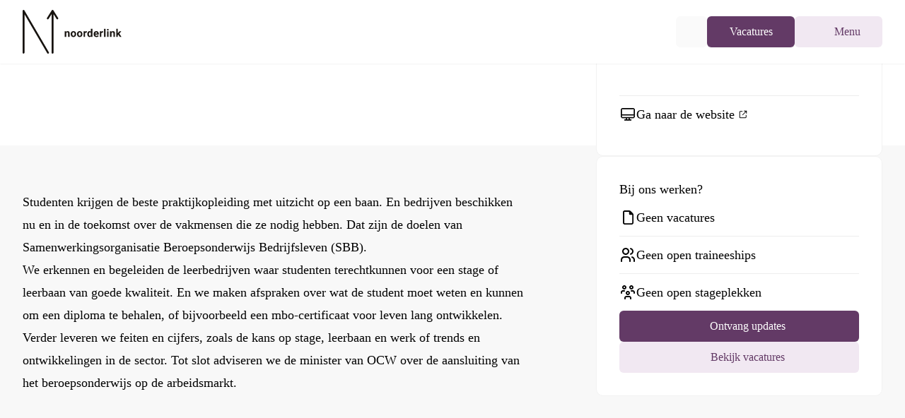

--- FILE ---
content_type: text/html;charset=utf-8
request_url: https://noorderlink.nl/leden/sbb
body_size: 73199
content:
<!DOCTYPE html><html  lang="nl"><head><meta charset="utf-8">
<meta name="viewport" content="width=device-width, initial-scale=1">
<style nonce="/YnmPTzUTgphsCCog9uTTo53" id="nuxt-ui-colors">:root {
--color-primary-50: 241 232 242;
--color-primary-100: 228 209 229;
--color-primary-200: 203 167 205;
--color-primary-300: 175 122 179;
--color-primary-400: 142 83 146;
--color-primary-500: 99 58 102;
--color-primary-600: 79 46 81;
--color-primary-700: 60 35 62;
--color-primary-800: 41 24 42;
--color-primary-900: 19 11 20;
--color-primary-950: 9 6 10;
--color-primary-DEFAULT: var(--color-primary-500);

--color-gray-50: 250 250 250;
--color-gray-100: 245 245 245;
--color-gray-200: 229 229 229;
--color-gray-300: 212 212 212;
--color-gray-400: 163 163 163;
--color-gray-500: 115 115 115;
--color-gray-600: 82 82 82;
--color-gray-700: 64 64 64;
--color-gray-800: 38 38 38;
--color-gray-900: 23 23 23;
--color-gray-950: 10 10 10;
}

.dark {
  --color-primary-DEFAULT: var(--color-primary-400);
}
</style>
<style nonce="/YnmPTzUTgphsCCog9uTTo53" id="nuxt-ui-variables">:root {
  --header-height: 4rem;

  --ui-background: 255 255 255;
--ui-foreground: var(--color-gray-700);
}

.dark {
  --ui-background: var(--color-gray-900);
--ui-foreground: var(--color-gray-200);
}</style>
<script nonce="/YnmPTzUTgphsCCog9uTTo53" type="importmap">{"imports":{"#entry":"/_nuxt/C1UcoTGM.js"}}</script>
<title>Vacatures bij SBB | Noorderlink</title>
<style nonce="/YnmPTzUTgphsCCog9uTTo53">@font-face{font-family:Outfit;src:local("Outfit Light"),url(/_fonts/IGUZK2talPE7hxcZwzgZow-a-NzdLc0q8uZ9glONpRU-bO5ak4M7yNpQAv35KiXsy97XkmRgC5Iw1A2bF81vJy4.woff2) format(woff2);font-display:swap;unicode-range:U+0100-02BA,U+02BD-02C5,U+02C7-02CC,U+02CE-02D7,U+02DD-02FF,U+0304,U+0308,U+0329,U+1D00-1DBF,U+1E00-1E9F,U+1EF2-1EFF,U+2020,U+20A0-20AB,U+20AD-20C0,U+2113,U+2C60-2C7F,U+A720-A7FF;font-weight:300;font-style:normal}@font-face{font-family:Outfit;src:local("Outfit Light"),url(/_fonts/2msaTeI3_W3zS_INTHzFI7wzzBxo_ZUDOxC_QFYUI3Q-oaIoteSPRcxgrgy3zikG3fP_0NwSUvUVDPY4E3rBV70.woff2) format(woff2);font-display:swap;unicode-range:U+0000-00FF,U+0131,U+0152-0153,U+02BB-02BC,U+02C6,U+02DA,U+02DC,U+0304,U+0308,U+0329,U+2000-206F,U+20AC,U+2122,U+2191,U+2193,U+2212,U+2215,U+FEFF,U+FFFD;font-weight:300;font-style:normal}@font-face{font-family:Outfit;src:local("Outfit Medium"),url(/_fonts/IGUZK2talPE7hxcZwzgZow-a-NzdLc0q8uZ9glONpRU-bO5ak4M7yNpQAv35KiXsy97XkmRgC5Iw1A2bF81vJy4.woff2) format(woff2);font-display:swap;unicode-range:U+0100-02BA,U+02BD-02C5,U+02C7-02CC,U+02CE-02D7,U+02DD-02FF,U+0304,U+0308,U+0329,U+1D00-1DBF,U+1E00-1E9F,U+1EF2-1EFF,U+2020,U+20A0-20AB,U+20AD-20C0,U+2113,U+2C60-2C7F,U+A720-A7FF;font-weight:500;font-style:normal}@font-face{font-family:Outfit;src:local("Outfit Medium"),url(/_fonts/2msaTeI3_W3zS_INTHzFI7wzzBxo_ZUDOxC_QFYUI3Q-oaIoteSPRcxgrgy3zikG3fP_0NwSUvUVDPY4E3rBV70.woff2) format(woff2);font-display:swap;unicode-range:U+0000-00FF,U+0131,U+0152-0153,U+02BB-02BC,U+02C6,U+02DA,U+02DC,U+0304,U+0308,U+0329,U+2000-206F,U+20AC,U+2122,U+2191,U+2193,U+2212,U+2215,U+FEFF,U+FFFD;font-weight:500;font-style:normal}@font-face{font-family:Outfit;src:local("Outfit Bold"),url(/_fonts/IGUZK2talPE7hxcZwzgZow-a-NzdLc0q8uZ9glONpRU-bO5ak4M7yNpQAv35KiXsy97XkmRgC5Iw1A2bF81vJy4.woff2) format(woff2);font-display:swap;unicode-range:U+0100-02BA,U+02BD-02C5,U+02C7-02CC,U+02CE-02D7,U+02DD-02FF,U+0304,U+0308,U+0329,U+1D00-1DBF,U+1E00-1E9F,U+1EF2-1EFF,U+2020,U+20A0-20AB,U+20AD-20C0,U+2113,U+2C60-2C7F,U+A720-A7FF;font-weight:700;font-style:normal}@font-face{font-family:Outfit;src:local("Outfit Bold"),url(/_fonts/2msaTeI3_W3zS_INTHzFI7wzzBxo_ZUDOxC_QFYUI3Q-oaIoteSPRcxgrgy3zikG3fP_0NwSUvUVDPY4E3rBV70.woff2) format(woff2);font-display:swap;unicode-range:U+0000-00FF,U+0131,U+0152-0153,U+02BB-02BC,U+02C6,U+02DA,U+02DC,U+0304,U+0308,U+0329,U+2000-206F,U+20AC,U+2122,U+2191,U+2193,U+2212,U+2215,U+FEFF,U+FFFD;font-weight:700;font-style:normal}@font-face{font-family:Outfit;src:local("Outfit Medium"),url(/_fonts/1ZTlEDqU4DtwDJiND8f6qaugUpa0RIDvQl-v7iM6l54-qNP3nP_1PfYJ1OM-xKSe8ijbP-1mDWs8MFSFJirQUPA.woff) format(woff);font-display:swap;font-weight:500;font-style:normal}@font-face{font-family:Outfit;src:local("Outfit SemiBold"),url(/_fonts/1ZTlEDqU4DtwDJiND8f6qaugUpa0RIDvQl-v7iM6l54-jBaPf_sBzYcaO0mZxCC13VlH1M0tYZ-TEY7qFWuFqm8.woff) format(woff);font-display:swap;font-weight:600;font-style:normal}@font-face{font-family:"Outfit Fallback: Arial";src:local("Arial");size-adjust:99.8204%;ascent-override:100.18%;descent-override:26.0468%;line-gap-override:0%}@font-face{font-family:Outfit;src:local("Outfit Regular"),local("Outfit"),url(/_fonts/IGUZK2talPE7hxcZwzgZow-a-NzdLc0q8uZ9glONpRU-bO5ak4M7yNpQAv35KiXsy97XkmRgC5Iw1A2bF81vJy4.woff2) format(woff2);font-display:swap;unicode-range:U+0100-02BA,U+02BD-02C5,U+02C7-02CC,U+02CE-02D7,U+02DD-02FF,U+0304,U+0308,U+0329,U+1D00-1DBF,U+1E00-1E9F,U+1EF2-1EFF,U+2020,U+20A0-20AB,U+20AD-20C0,U+2113,U+2C60-2C7F,U+A720-A7FF;font-weight:400;font-style:normal}@font-face{font-family:Outfit;src:local("Outfit Regular"),local("Outfit"),url(/_fonts/2msaTeI3_W3zS_INTHzFI7wzzBxo_ZUDOxC_QFYUI3Q-oaIoteSPRcxgrgy3zikG3fP_0NwSUvUVDPY4E3rBV70.woff2) format(woff2);font-display:swap;unicode-range:U+0000-00FF,U+0131,U+0152-0153,U+02BB-02BC,U+02C6,U+02DA,U+02DC,U+0304,U+0308,U+0329,U+2000-206F,U+20AC,U+2122,U+2191,U+2193,U+2212,U+2215,U+FEFF,U+FFFD;font-weight:400;font-style:normal}@font-face{font-family:Outfit;src:local("Outfit SemiBold"),url(/_fonts/IGUZK2talPE7hxcZwzgZow-a-NzdLc0q8uZ9glONpRU-bO5ak4M7yNpQAv35KiXsy97XkmRgC5Iw1A2bF81vJy4.woff2) format(woff2);font-display:swap;unicode-range:U+0100-02BA,U+02BD-02C5,U+02C7-02CC,U+02CE-02D7,U+02DD-02FF,U+0304,U+0308,U+0329,U+1D00-1DBF,U+1E00-1E9F,U+1EF2-1EFF,U+2020,U+20A0-20AB,U+20AD-20C0,U+2113,U+2C60-2C7F,U+A720-A7FF;font-weight:600;font-style:normal}@font-face{font-family:Outfit;src:local("Outfit SemiBold"),url(/_fonts/2msaTeI3_W3zS_INTHzFI7wzzBxo_ZUDOxC_QFYUI3Q-oaIoteSPRcxgrgy3zikG3fP_0NwSUvUVDPY4E3rBV70.woff2) format(woff2);font-display:swap;unicode-range:U+0000-00FF,U+0131,U+0152-0153,U+02BB-02BC,U+02C6,U+02DA,U+02DC,U+0304,U+0308,U+0329,U+2000-206F,U+20AC,U+2122,U+2191,U+2193,U+2212,U+2215,U+FEFF,U+FFFD;font-weight:600;font-style:normal}@font-face{font-family:Outfit;src:local("Outfit Light"),url(/_fonts/1ZTlEDqU4DtwDJiND8f6qaugUpa0RIDvQl-v7iM6l54-jVwqo_5Nuva5kE4DehgfsPPCRtTAliVxA4M10RzlOYQ.woff) format(woff);font-display:swap;font-weight:300;font-style:normal}@font-face{font-family:Outfit;src:local("Outfit Regular"),local("Outfit"),url(/_fonts/1ZTlEDqU4DtwDJiND8f6qaugUpa0RIDvQl-v7iM6l54-ipWWsvE65gAG7xTKuDdFqB2KgbU4TkyOAeT58a1X5h0.woff) format(woff);font-display:swap;font-weight:400;font-style:normal}@font-face{font-family:Outfit;src:local("Outfit Bold"),url(/_fonts/1ZTlEDqU4DtwDJiND8f6qaugUpa0RIDvQl-v7iM6l54-y2A_Qg770N1OF3QxzEVhDxex1GnlyUNahofake16Ne8.woff) format(woff);font-display:swap;font-weight:700;font-style:normal}*,::backdrop,:after,:before{--tw-border-spacing-x:0;--tw-border-spacing-y:0;--tw-translate-x:0;--tw-translate-y:0;--tw-rotate:0;--tw-skew-x:0;--tw-skew-y:0;--tw-scale-x:1;--tw-scale-y:1;--tw-pan-x: ;--tw-pan-y: ;--tw-pinch-zoom: ;--tw-scroll-snap-strictness:proximity;--tw-gradient-from-position: ;--tw-gradient-via-position: ;--tw-gradient-to-position: ;--tw-ordinal: ;--tw-slashed-zero: ;--tw-numeric-figure: ;--tw-numeric-spacing: ;--tw-numeric-fraction: ;--tw-ring-inset: ;--tw-ring-offset-width:0px;--tw-ring-offset-color:#fff;--tw-ring-color:#3b82f680;--tw-ring-offset-shadow:0 0 #0000;--tw-ring-shadow:0 0 #0000;--tw-shadow:0 0 #0000;--tw-shadow-colored:0 0 #0000;--tw-blur: ;--tw-brightness: ;--tw-contrast: ;--tw-grayscale: ;--tw-hue-rotate: ;--tw-invert: ;--tw-saturate: ;--tw-sepia: ;--tw-drop-shadow: ;--tw-backdrop-blur: ;--tw-backdrop-brightness: ;--tw-backdrop-contrast: ;--tw-backdrop-grayscale: ;--tw-backdrop-hue-rotate: ;--tw-backdrop-invert: ;--tw-backdrop-opacity: ;--tw-backdrop-saturate: ;--tw-backdrop-sepia: ;--tw-contain-size: ;--tw-contain-layout: ;--tw-contain-paint: ;--tw-contain-style: }/*! tailwindcss v3.4.17 | MIT License | https://tailwindcss.com*/*,:after,:before{border-color:rgb(var(--color-gray-200)/1);border-style:solid;border-width:0;box-sizing:border-box}:after,:before{--tw-content:""}:host,html{line-height:1.5;-webkit-text-size-adjust:100%;font-family:Outfit,"Outfit Fallback: Arial";font-feature-settings:normal;font-variation-settings:normal;tab-size:4;-webkit-tap-highlight-color:transparent}body{line-height:inherit;margin:0}hr{border-top-width:1px;color:inherit;height:0}abbr:where([title]){-webkit-text-decoration:underline dotted;text-decoration:underline dotted}h1,h2,h3,h4,h5,h6{font-size:inherit;font-weight:inherit}a{color:inherit;text-decoration:inherit}b,strong{font-weight:bolder}code,kbd,pre,samp{font-family:ui-monospace,SFMono-Regular,Menlo,Monaco,Consolas,Liberation Mono,Courier New,monospace;font-feature-settings:normal;font-size:1em;font-variation-settings:normal}small{font-size:80%}sub,sup{font-size:75%;line-height:0;position:relative;vertical-align:initial}sub{bottom:-.25em}sup{top:-.5em}table{border-collapse:collapse;border-color:inherit;text-indent:0}button,input,optgroup,select,textarea{color:inherit;font-family:inherit;font-feature-settings:inherit;font-size:100%;font-variation-settings:inherit;font-weight:inherit;letter-spacing:inherit;line-height:inherit;margin:0;padding:0}button,select{text-transform:none}button,input:where([type=button]),input:where([type=reset]),input:where([type=submit]){-webkit-appearance:button;background-color:initial;background-image:none}:-moz-focusring{outline:auto}:-moz-ui-invalid{box-shadow:none}progress{vertical-align:initial}::-webkit-inner-spin-button,::-webkit-outer-spin-button{height:auto}[type=search]{-webkit-appearance:textfield;outline-offset:-2px}::-webkit-search-decoration{-webkit-appearance:none}::-webkit-file-upload-button{-webkit-appearance:button;font:inherit}summary{display:list-item}blockquote,dd,dl,figure,h1,h2,h3,h4,h5,h6,hr,p,pre{margin:0}fieldset{margin:0}fieldset,legend{padding:0}menu,ol,ul{list-style:none;margin:0;padding:0}dialog{padding:0}textarea{resize:vertical}input::placeholder,textarea::placeholder{color:rgb(var(--color-gray-400)/1);opacity:1}[role=button],button{cursor:pointer}:disabled{cursor:default}audio,canvas,embed,iframe,img,object,svg,video{display:block;vertical-align:middle}img,video{height:auto;max-width:100%}[hidden]:where(:not([hidden=until-found])){display:none}.container{margin-left:auto;margin-right:auto;padding-left:1.5rem;padding-right:1.5rem;width:100%}@media (min-width:100%){.container{max-width:100%;padding-left:1.5rem;padding-right:1.5rem}}@media (min-width:1280px){.container{max-width:1280px;padding-left:2rem;padding-right:2rem}}@media (min-width:1320px){.container{max-width:1320px;padding-left:3rem;padding-right:3rem}}@media (min-width:1360px){.container{max-width:1360px;padding-left:4rem;padding-right:4rem}}@media (min-width:1440px){.container{max-width:1440px;padding-left:5rem;padding-right:5rem}}@media (min-width:1560px){.container{max-width:1560px;padding-left:6rem;padding-right:6rem}}.form-input,.form-multiselect,.form-select,.form-textarea{appearance:none;background-color:#fff;border-color:rgb(var(--color-gray-500)/var(--tw-border-opacity,1));border-radius:0;border-width:1px;font-size:1rem;line-height:1.5rem;padding:.5rem .75rem;--tw-shadow:0 0 #0000}.form-input:focus,.form-multiselect:focus,.form-select:focus,.form-textarea:focus{outline:2px solid #0000;outline-offset:2px;--tw-ring-inset:var(--tw-empty, );--tw-ring-offset-width:0px;--tw-ring-offset-color:#fff;--tw-ring-color:#2563eb;--tw-ring-offset-shadow:var(--tw-ring-inset) 0 0 0 var(--tw-ring-offset-width) var(--tw-ring-offset-color);--tw-ring-shadow:var(--tw-ring-inset) 0 0 0 calc(1px + var(--tw-ring-offset-width)) var(--tw-ring-color);border-color:#2563eb;box-shadow:var(--tw-ring-offset-shadow),var(--tw-ring-shadow),var(--tw-shadow)}.form-input::placeholder,.form-textarea::placeholder{color:rgb(var(--color-gray-500)/var(--tw-text-opacity,1));opacity:1}.form-input::-webkit-datetime-edit-fields-wrapper{padding:0}.form-input::-webkit-date-and-time-value{min-height:1.5em;text-align:inherit}.form-input::-webkit-datetime-edit{display:inline-flex}.form-input::-webkit-datetime-edit,.form-input::-webkit-datetime-edit-day-field,.form-input::-webkit-datetime-edit-hour-field,.form-input::-webkit-datetime-edit-meridiem-field,.form-input::-webkit-datetime-edit-millisecond-field,.form-input::-webkit-datetime-edit-minute-field,.form-input::-webkit-datetime-edit-month-field,.form-input::-webkit-datetime-edit-second-field,.form-input::-webkit-datetime-edit-year-field{padding-bottom:0;padding-top:0}.form-select{background-image:url("data:image/svg+xml;charset=utf-8,%3Csvg xmlns='http://www.w3.org/2000/svg' fill='none' viewBox='0 0 20 20'%3E%3Cpath stroke='%236b7280' stroke-linecap='round' stroke-linejoin='round' stroke-width='1.5' d='m6 8 4 4 4-4'/%3E%3C/svg%3E");background-position:right .5rem center;background-repeat:no-repeat;background-size:1.5em 1.5em;padding-right:2.5rem;-webkit-print-color-adjust:exact;print-color-adjust:exact}.form-select:where([size]:not([size="1"])){background-image:none;background-position:0 0;background-repeat:unset;background-size:initial;padding-right:.75rem;-webkit-print-color-adjust:unset;print-color-adjust:unset}.form-checkbox,.form-radio{appearance:none;background-color:#fff;background-origin:border-box;border-color:rgb(var(--color-gray-500)/var(--tw-border-opacity,1));border-width:1px;color:#2563eb;display:inline-block;flex-shrink:0;height:1rem;padding:0;-webkit-print-color-adjust:exact;print-color-adjust:exact;-webkit-user-select:none;user-select:none;vertical-align:middle;width:1rem;--tw-shadow:0 0 #0000}.form-checkbox{border-radius:0}.form-radio{border-radius:100%}.form-checkbox:focus,.form-radio:focus{outline:2px solid #0000;outline-offset:2px;--tw-ring-inset:var(--tw-empty, );--tw-ring-offset-width:2px;--tw-ring-offset-color:#fff;--tw-ring-color:#2563eb;--tw-ring-offset-shadow:var(--tw-ring-inset) 0 0 0 var(--tw-ring-offset-width) var(--tw-ring-offset-color);--tw-ring-shadow:var(--tw-ring-inset) 0 0 0 calc(2px + var(--tw-ring-offset-width)) var(--tw-ring-color);box-shadow:var(--tw-ring-offset-shadow),var(--tw-ring-shadow),var(--tw-shadow)}.form-checkbox:checked,.form-radio:checked{background-color:currentColor;background-position:50%;background-repeat:no-repeat;background-size:100% 100%;border-color:#0000}.form-checkbox:checked{background-image:url("data:image/svg+xml;charset=utf-8,%3Csvg xmlns='http://www.w3.org/2000/svg' fill='%23fff' viewBox='0 0 16 16'%3E%3Cpath d='M12.207 4.793a1 1 0 0 1 0 1.414l-5 5a1 1 0 0 1-1.414 0l-2-2a1 1 0 0 1 1.414-1.414L6.5 9.086l4.293-4.293a1 1 0 0 1 1.414 0'/%3E%3C/svg%3E")}@media (forced-colors:active){.form-checkbox:checked{appearance:auto}}.form-radio:checked{background-image:url("data:image/svg+xml;charset=utf-8,%3Csvg xmlns='http://www.w3.org/2000/svg' fill='%23fff' viewBox='0 0 16 16'%3E%3Ccircle cx='8' cy='8' r='3'/%3E%3C/svg%3E")}@media (forced-colors:active){.form-radio:checked{appearance:auto}}.form-checkbox:checked:focus,.form-checkbox:checked:hover,.form-checkbox:indeterminate,.form-radio:checked:focus,.form-radio:checked:hover{background-color:currentColor;border-color:#0000}.form-checkbox:indeterminate{background-image:url("data:image/svg+xml;charset=utf-8,%3Csvg xmlns='http://www.w3.org/2000/svg' fill='none' viewBox='0 0 16 16'%3E%3Cpath stroke='%23fff' stroke-linecap='round' stroke-linejoin='round' stroke-width='2' d='M4 8h8'/%3E%3C/svg%3E");background-position:50%;background-repeat:no-repeat;background-size:100% 100%}@media (forced-colors:active){.form-checkbox:indeterminate{appearance:auto}}.form-checkbox:indeterminate:focus,.form-checkbox:indeterminate:hover{background-color:currentColor;border-color:#0000}.aspect-h-9{--tw-aspect-h:9}.aspect-w-16{padding-bottom:calc(var(--tw-aspect-h)/var(--tw-aspect-w)*100%);position:relative;--tw-aspect-w:16}.aspect-w-16>*{height:100%;inset:0;position:absolute;width:100%}.prose{color:var(--tw-prose-body);max-width:65ch}.prose :where(p):not(:where([class~=not-prose],[class~=not-prose] *)){margin-bottom:1.25em;margin-top:1.25em}.prose :where([class~=lead]):not(:where([class~=not-prose],[class~=not-prose] *)){color:var(--tw-prose-lead);font-size:1.25em;line-height:1.6;margin-bottom:1.2em;margin-top:1.2em}.prose :where(a):not(:where([class~=not-prose],[class~=not-prose] *)){border-bottom:1px solid #0000;color:var(--tw-prose-links);font-weight:500;text-decoration:none}.prose :where(strong):not(:where([class~=not-prose],[class~=not-prose] *)){color:var(--tw-prose-bold);font-weight:600}.prose :where(a strong):not(:where([class~=not-prose],[class~=not-prose] *)){color:inherit}.prose :where(blockquote strong):not(:where([class~=not-prose],[class~=not-prose] *)){color:inherit}.prose :where(thead th strong):not(:where([class~=not-prose],[class~=not-prose] *)){color:inherit}.prose :where(ol):not(:where([class~=not-prose],[class~=not-prose] *)){list-style-type:decimal;margin-bottom:1.25em;margin-top:1.25em;padding-inline-start:1.625em}.prose :where(ol[type=A]):not(:where([class~=not-prose],[class~=not-prose] *)){list-style-type:upper-alpha}.prose :where(ol[type=a]):not(:where([class~=not-prose],[class~=not-prose] *)){list-style-type:lower-alpha}.prose :where(ol[type=A s]):not(:where([class~=not-prose],[class~=not-prose] *)){list-style-type:upper-alpha}.prose :where(ol[type=a s]):not(:where([class~=not-prose],[class~=not-prose] *)){list-style-type:lower-alpha}.prose :where(ol[type=I]):not(:where([class~=not-prose],[class~=not-prose] *)){list-style-type:upper-roman}.prose :where(ol[type=i]):not(:where([class~=not-prose],[class~=not-prose] *)){list-style-type:lower-roman}.prose :where(ol[type=I s]):not(:where([class~=not-prose],[class~=not-prose] *)){list-style-type:upper-roman}.prose :where(ol[type=i s]):not(:where([class~=not-prose],[class~=not-prose] *)){list-style-type:lower-roman}.prose :where(ol[type="1"]):not(:where([class~=not-prose],[class~=not-prose] *)){list-style-type:decimal}.prose :where(ul):not(:where([class~=not-prose],[class~=not-prose] *)){list-style-type:disc;margin-bottom:1.25em;margin-top:1.25em;padding-inline-start:1.625em}.prose :where(ol>li):not(:where([class~=not-prose],[class~=not-prose] *))::marker{color:var(--tw-prose-counters);font-weight:400}.prose :where(ul>li):not(:where([class~=not-prose],[class~=not-prose] *))::marker{color:var(--tw-prose-bullets)}.prose :where(dt):not(:where([class~=not-prose],[class~=not-prose] *)){color:var(--tw-prose-headings);font-weight:600;margin-top:1.25em}.prose :where(hr):not(:where([class~=not-prose],[class~=not-prose] *)){border-color:var(--tw-prose-hr);border-top-width:1px;margin-bottom:3em;margin-top:3em}.prose :where(blockquote):not(:where([class~=not-prose],[class~=not-prose] *)){border-inline-start-color:var(--tw-prose-quote-borders);border-inline-start-width:.25rem;color:var(--tw-prose-quotes);font-style:italic;font-weight:500;margin-bottom:1.6em;margin-top:1.6em;padding-inline-start:1em;quotes:"“""”""‘""’"}.prose :where(h1):not(:where([class~=not-prose],[class~=not-prose] *)){color:var(--tw-prose-headings);font-size:2.25em;font-weight:800;line-height:1.1111111;margin-bottom:.8888889em;margin-top:0}.prose :where(h1 strong):not(:where([class~=not-prose],[class~=not-prose] *)){color:inherit;font-weight:900}.prose :where(h2):not(:where([class~=not-prose],[class~=not-prose] *)){color:var(--tw-prose-headings);font-size:1.5em;font-weight:700;line-height:1.3333333;margin-bottom:1em;margin-top:2em}.prose :where(h2 strong):not(:where([class~=not-prose],[class~=not-prose] *)){color:inherit;font-weight:800}.prose :where(h3):not(:where([class~=not-prose],[class~=not-prose] *)){color:var(--tw-prose-headings);font-size:1.25em;font-weight:600;line-height:1.6;margin-bottom:.6em;margin-top:1.6em}.prose :where(h3 strong):not(:where([class~=not-prose],[class~=not-prose] *)){color:inherit;font-weight:700}.prose :where(h4):not(:where([class~=not-prose],[class~=not-prose] *)){color:var(--tw-prose-headings);font-weight:600;line-height:1.5;margin-bottom:.5em;margin-top:1.5em}.prose :where(h4 strong):not(:where([class~=not-prose],[class~=not-prose] *)){color:inherit;font-weight:700}.prose :where(img):not(:where([class~=not-prose],[class~=not-prose] *)){margin-bottom:2em;margin-top:2em}.prose :where(picture):not(:where([class~=not-prose],[class~=not-prose] *)){display:block;margin-bottom:2em;margin-top:2em}.prose :where(video):not(:where([class~=not-prose],[class~=not-prose] *)){margin-bottom:2em;margin-top:2em}.prose :where(kbd):not(:where([class~=not-prose],[class~=not-prose] *)){border-radius:.3125rem;box-shadow:0 0 0 1px rgb(var(--tw-prose-kbd-shadows)/10%),0 3px rgb(var(--tw-prose-kbd-shadows)/10%);color:var(--tw-prose-kbd);font-family:inherit;font-size:.875em;font-weight:500;padding-inline-end:.375em;padding-bottom:.1875em;padding-top:.1875em;padding-inline-start:.375em}.prose :where(code):not(:where([class~=not-prose],[class~=not-prose] *)){background-color:var(--tw-prose-pre-bg);border:1px solid var(--tw-prose-pre-border);border-radius:.375rem;color:var(--tw-prose-code);display:inline-block;font-size:.875em;font-weight:600;padding:0 .375rem}.prose :where(a code):not(:where([class~=not-prose],[class~=not-prose] *)){border:1px dashed var(--tw-prose-pre-border);color:var(--tw-prose-code)}.prose :where(h1 code):not(:where([class~=not-prose],[class~=not-prose] *)){color:inherit}.prose :where(h2 code):not(:where([class~=not-prose],[class~=not-prose] *)){color:inherit;font-size:.875em}.prose :where(h3 code):not(:where([class~=not-prose],[class~=not-prose] *)){color:inherit;font-size:.9em}.prose :where(h4 code):not(:where([class~=not-prose],[class~=not-prose] *)){color:inherit}.prose :where(blockquote code):not(:where([class~=not-prose],[class~=not-prose] *)){color:inherit}.prose :where(thead th code):not(:where([class~=not-prose],[class~=not-prose] *)){color:inherit}.prose :where(pre):not(:where([class~=not-prose],[class~=not-prose] *)){background-color:var(--tw-prose-pre-bg)!important;border:1px solid var(--tw-prose-pre-border);border-radius:.375rem;color:var(--tw-prose-pre-code)!important;font-size:.875em;font-weight:400;line-height:1.7142857;margin-bottom:1.7142857em;margin-top:1.7142857em;overflow-x:auto;padding-inline-end:1.1428571em;padding-bottom:.8571429em;padding-top:.8571429em;padding-inline-start:1.1428571em;white-space:pre-wrap;word-break:break-word}.prose :where(pre code):not(:where([class~=not-prose],[class~=not-prose] *)){background-color:initial;border-radius:0;border-width:0;color:inherit;font-family:inherit;font-size:inherit;font-weight:inherit;line-height:inherit;padding:0}.prose :where(pre code):not(:where([class~=not-prose],[class~=not-prose] *)):before{content:none}.prose :where(pre code):not(:where([class~=not-prose],[class~=not-prose] *)):after{content:none}.prose :where(table):not(:where([class~=not-prose],[class~=not-prose] *)){display:block;font-size:.875em;line-height:1.7142857;margin-bottom:2em;margin-top:2em;overflow-x:auto;table-layout:auto;width:100%}.prose :where(thead):not(:where([class~=not-prose],[class~=not-prose] *)){border-bottom-color:var(--tw-prose-th-borders);border-bottom-width:1px}.prose :where(thead th):not(:where([class~=not-prose],[class~=not-prose] *)){color:var(--tw-prose-headings);font-weight:600;padding-inline-end:.5714286em;padding-bottom:.5714286em;padding-inline-start:.5714286em;vertical-align:bottom}.prose :where(tbody tr):not(:where([class~=not-prose],[class~=not-prose] *)){border-bottom-color:var(--tw-prose-td-borders);border-bottom-width:1px}.prose :where(tbody tr:last-child):not(:where([class~=not-prose],[class~=not-prose] *)){border-bottom-width:0}.prose :where(tbody td):not(:where([class~=not-prose],[class~=not-prose] *)){vertical-align:initial}.prose :where(tfoot):not(:where([class~=not-prose],[class~=not-prose] *)){border-top-color:var(--tw-prose-th-borders);border-top-width:1px}.prose :where(tfoot td):not(:where([class~=not-prose],[class~=not-prose] *)){vertical-align:top}.prose :where(th,td):not(:where([class~=not-prose],[class~=not-prose] *)){text-align:start}.prose :where(figure>*):not(:where([class~=not-prose],[class~=not-prose] *)){margin-bottom:0;margin-top:0}.prose :where(figcaption):not(:where([class~=not-prose],[class~=not-prose] *)){color:var(--tw-prose-captions);font-size:.875em;line-height:1.4285714;margin-top:.8571429em}.prose{--tw-prose-body:#374151;--tw-prose-headings:#111827;--tw-prose-lead:#4b5563;--tw-prose-links:#111827;--tw-prose-bold:#111827;--tw-prose-counters:#6b7280;--tw-prose-bullets:#d1d5db;--tw-prose-hr:#e5e7eb;--tw-prose-quotes:#111827;--tw-prose-quote-borders:#e5e7eb;--tw-prose-captions:#6b7280;--tw-prose-kbd:#111827;--tw-prose-kbd-shadows:17 24 39;--tw-prose-code:#111827;--tw-prose-pre-code:#e5e7eb;--tw-prose-pre-bg:#1f2937;--tw-prose-th-borders:#d1d5db;--tw-prose-td-borders:#e5e7eb;--tw-prose-invert-body:#d1d5db;--tw-prose-invert-headings:#fff;--tw-prose-invert-lead:#9ca3af;--tw-prose-invert-links:#fff;--tw-prose-invert-bold:#fff;--tw-prose-invert-counters:#9ca3af;--tw-prose-invert-bullets:#4b5563;--tw-prose-invert-hr:#374151;--tw-prose-invert-quotes:#f3f4f6;--tw-prose-invert-quote-borders:#374151;--tw-prose-invert-captions:#9ca3af;--tw-prose-invert-kbd:#fff;--tw-prose-invert-kbd-shadows:255 255 255;--tw-prose-invert-code:#fff;--tw-prose-invert-pre-code:#d1d5db;--tw-prose-invert-pre-bg:#00000080;--tw-prose-invert-th-borders:#4b5563;--tw-prose-invert-td-borders:#374151;font-size:1rem;line-height:1.75}.prose :where(picture>img):not(:where([class~=not-prose],[class~=not-prose] *)){margin-bottom:0;margin-top:0}.prose :where(li):not(:where([class~=not-prose],[class~=not-prose] *)){margin-bottom:.5em;margin-top:.5em}.prose :where(ol>li):not(:where([class~=not-prose],[class~=not-prose] *)){padding-inline-start:.375em}.prose :where(ul>li):not(:where([class~=not-prose],[class~=not-prose] *)){padding-inline-start:.375em}.prose :where(.prose>ul>li p):not(:where([class~=not-prose],[class~=not-prose] *)){margin-bottom:.75em;margin-top:.75em}.prose :where(.prose>ul>li>p:first-child):not(:where([class~=not-prose],[class~=not-prose] *)){margin-top:1.25em}.prose :where(.prose>ul>li>p:last-child):not(:where([class~=not-prose],[class~=not-prose] *)){margin-bottom:1.25em}.prose :where(.prose>ol>li>p:first-child):not(:where([class~=not-prose],[class~=not-prose] *)){margin-top:1.25em}.prose :where(.prose>ol>li>p:last-child):not(:where([class~=not-prose],[class~=not-prose] *)){margin-bottom:1.25em}.prose :where(ul ul,ul ol,ol ul,ol ol):not(:where([class~=not-prose],[class~=not-prose] *)){margin-bottom:.75em;margin-top:.75em}.prose :where(dl):not(:where([class~=not-prose],[class~=not-prose] *)){margin-bottom:1.25em;margin-top:1.25em}.prose :where(dd):not(:where([class~=not-prose],[class~=not-prose] *)){margin-top:.5em;padding-inline-start:1.625em}.prose :where(hr+*):not(:where([class~=not-prose],[class~=not-prose] *)){margin-top:0}.prose :where(h2+*):not(:where([class~=not-prose],[class~=not-prose] *)){margin-top:0}.prose :where(h3+*):not(:where([class~=not-prose],[class~=not-prose] *)){margin-top:0}.prose :where(h4+*):not(:where([class~=not-prose],[class~=not-prose] *)){margin-top:0}.prose :where(thead th:first-child):not(:where([class~=not-prose],[class~=not-prose] *)){padding-inline-start:0}.prose :where(thead th:last-child):not(:where([class~=not-prose],[class~=not-prose] *)){padding-inline-end:0}.prose :where(tbody td,tfoot td):not(:where([class~=not-prose],[class~=not-prose] *)){padding-inline-end:.5714286em;padding-bottom:.5714286em;padding-top:.5714286em;padding-inline-start:.5714286em}.prose :where(tbody td:first-child,tfoot td:first-child):not(:where([class~=not-prose],[class~=not-prose] *)){padding-inline-start:0}.prose :where(tbody td:last-child,tfoot td:last-child):not(:where([class~=not-prose],[class~=not-prose] *)){padding-inline-end:0}.prose :where(figure):not(:where([class~=not-prose],[class~=not-prose] *)){margin-bottom:2em;margin-top:2em}.prose :where(.prose>:first-child):not(:where([class~=not-prose],[class~=not-prose] *)){margin-top:0}.prose :where(.prose>:last-child):not(:where([class~=not-prose],[class~=not-prose] *)){margin-bottom:0}.prose :where(h1,h2,h3,h4):not(:where([class~=not-prose],[class~=not-prose] *)){font-weight:700;scroll-margin-top:var(--scroll-mt)}.prose :where(h1 a,h2 a,h3 a,h4 a):not(:where([class~=not-prose],[class~=not-prose] *)){border-bottom:none!important;color:inherit;font-weight:inherit}.prose :where(a:hover):not(:where([class~=not-prose],[class~=not-prose] *)){border-color:var(--tw-prose-links)}.prose :where(a:has(>code)):not(:where([class~=not-prose],[class~=not-prose] *)){border-color:#0000!important}.prose :where(a:hover code):not(:where([class~=not-prose],[class~=not-prose] *)){border-color:var(--tw-prose-links);color:var(--tw-prose-links)}.prose :where(input[type=checkbox]):not(:where([class~=not-prose],[class~=not-prose] *)){border-color:rgb(var(--color-gray-300));border-radius:.25rem;color:rgb(var(--color-primary-500));height:1rem;margin-bottom:0!important;margin-top:-3.5px!important;width:1rem}.prose :where(input[type=checkbox]):not(:where([class~=not-prose],[class~=not-prose] *)):focus{--tw-ring-offset-width:0}.prose :where(input[type=checkbox]:checked):not(:where([class~=not-prose],[class~=not-prose] *)){border-color:rgb(var(--color-primary-500))}.prose :where(input[type=checkbox]:disabled):not(:where([class~=not-prose],[class~=not-prose] *)){cursor:not-allowed;opacity:.5}.prose :where(ul.contains-task-list):not(:where([class~=not-prose],[class~=not-prose] *)){margin-left:-1.625em}.prose :where(ul ul):not(:where([class~=not-prose],[class~=not-prose] *)){padding-left:1.5rem}.prose :where(ul ol):not(:where([class~=not-prose],[class~=not-prose] *)){padding-left:1.5rem}.prose :where(ul>li.task-list-item):not(:where([class~=not-prose],[class~=not-prose] *)){padding-left:0!important}.prose :where(ul>li.task-list-item input):not(:where([class~=not-prose],[class~=not-prose] *)){margin-right:7px}.prose :where(ul>li.task-list-item>ul.contains-task-list):not(:where([class~=not-prose],[class~=not-prose] *)){margin-left:0}.prose :where(ul>li.task-list-item a):not(:where([class~=not-prose],[class~=not-prose] *)){margin-bottom:0}.prose :where(ul>li.task-list-item):not(:where([class~=not-prose],[class~=not-prose] *))::marker{content:none}.prose :where(ul>li>p):not(:where([class~=not-prose],[class~=not-prose] *)){margin:0}.prose :where(ul>li>span.issue-badge,p>span.issue-badge):not(:where([class~=not-prose],[class~=not-prose] *)){margin:0!important;vertical-align:text-top}.prose :where(ul>li>button):not(:where([class~=not-prose],[class~=not-prose] *)){vertical-align:initial!important}.prose :where(table code):not(:where([class~=not-prose],[class~=not-prose] *)){display:inline-flex}.prose-sm{font-size:.875rem;line-height:1.7142857}.prose-sm :where(p):not(:where([class~=not-prose],[class~=not-prose] *)){margin-bottom:1.1428571em;margin-top:1.1428571em}.prose-sm :where([class~=lead]):not(:where([class~=not-prose],[class~=not-prose] *)){font-size:1.2857143em;line-height:1.5555556;margin-bottom:.8888889em;margin-top:.8888889em}.prose-sm :where(blockquote):not(:where([class~=not-prose],[class~=not-prose] *)){margin-bottom:1.3333333em;margin-top:1.3333333em;padding-inline-start:1.1111111em}.prose-sm :where(h1):not(:where([class~=not-prose],[class~=not-prose] *)){font-size:2.1428571em;line-height:1.2;margin-bottom:.8em;margin-top:0}.prose-sm :where(h2):not(:where([class~=not-prose],[class~=not-prose] *)){font-size:1.4285714em;line-height:1.4;margin-bottom:.8em;margin-top:1.6em}.prose-sm :where(h3):not(:where([class~=not-prose],[class~=not-prose] *)){font-size:1.2857143em;line-height:1.5555556;margin-bottom:.4444444em;margin-top:1.5555556em}.prose-sm :where(h4):not(:where([class~=not-prose],[class~=not-prose] *)){line-height:1.4285714;margin-bottom:.5714286em;margin-top:1.4285714em}.prose-sm :where(img):not(:where([class~=not-prose],[class~=not-prose] *)){margin-bottom:1.7142857em;margin-top:1.7142857em}.prose-sm :where(picture):not(:where([class~=not-prose],[class~=not-prose] *)){margin-bottom:1.7142857em;margin-top:1.7142857em}.prose-sm :where(picture>img):not(:where([class~=not-prose],[class~=not-prose] *)){margin-bottom:0;margin-top:0}.prose-sm :where(video):not(:where([class~=not-prose],[class~=not-prose] *)){margin-bottom:1.7142857em;margin-top:1.7142857em}.prose-sm :where(kbd):not(:where([class~=not-prose],[class~=not-prose] *)){border-radius:.3125rem;font-size:.8571429em;padding-inline-end:.3571429em;padding-bottom:.1428571em;padding-top:.1428571em;padding-inline-start:.3571429em}.prose-sm :where(code):not(:where([class~=not-prose],[class~=not-prose] *)){font-size:.8571429em}.prose-sm :where(h2 code):not(:where([class~=not-prose],[class~=not-prose] *)){font-size:.9em}.prose-sm :where(h3 code):not(:where([class~=not-prose],[class~=not-prose] *)){font-size:.8888889em}.prose-sm :where(pre):not(:where([class~=not-prose],[class~=not-prose] *)){border-radius:.25rem;font-size:.8571429em;line-height:1.6666667;margin-bottom:1.6666667em;margin-top:1.6666667em;padding-inline-end:1em;padding-bottom:.6666667em;padding-top:.6666667em;padding-inline-start:1em}.prose-sm :where(ol):not(:where([class~=not-prose],[class~=not-prose] *)){margin-bottom:1.1428571em;margin-top:1.1428571em;padding-inline-start:1.5714286em}.prose-sm :where(ul):not(:where([class~=not-prose],[class~=not-prose] *)){margin-bottom:1.1428571em;margin-top:1.1428571em;padding-inline-start:1.5714286em}.prose-sm :where(li):not(:where([class~=not-prose],[class~=not-prose] *)){margin-bottom:.2857143em;margin-top:.2857143em}.prose-sm :where(ol>li):not(:where([class~=not-prose],[class~=not-prose] *)){padding-inline-start:.4285714em}.prose-sm :where(ul>li):not(:where([class~=not-prose],[class~=not-prose] *)){padding-inline-start:.4285714em}.prose-sm :where(.prose-sm>ul>li p):not(:where([class~=not-prose],[class~=not-prose] *)){margin-bottom:.5714286em;margin-top:.5714286em}.prose-sm :where(.prose-sm>ul>li>p:first-child):not(:where([class~=not-prose],[class~=not-prose] *)){margin-top:1.1428571em}.prose-sm :where(.prose-sm>ul>li>p:last-child):not(:where([class~=not-prose],[class~=not-prose] *)){margin-bottom:1.1428571em}.prose-sm :where(.prose-sm>ol>li>p:first-child):not(:where([class~=not-prose],[class~=not-prose] *)){margin-top:1.1428571em}.prose-sm :where(.prose-sm>ol>li>p:last-child):not(:where([class~=not-prose],[class~=not-prose] *)){margin-bottom:1.1428571em}.prose-sm :where(ul ul,ul ol,ol ul,ol ol):not(:where([class~=not-prose],[class~=not-prose] *)){margin-bottom:.5714286em;margin-top:.5714286em}.prose-sm :where(dl):not(:where([class~=not-prose],[class~=not-prose] *)){margin-bottom:1.1428571em;margin-top:1.1428571em}.prose-sm :where(dt):not(:where([class~=not-prose],[class~=not-prose] *)){margin-top:1.1428571em}.prose-sm :where(dd):not(:where([class~=not-prose],[class~=not-prose] *)){margin-top:.2857143em;padding-inline-start:1.5714286em}.prose-sm :where(hr):not(:where([class~=not-prose],[class~=not-prose] *)){margin-bottom:2.8571429em;margin-top:2.8571429em}.prose-sm :where(hr+*):not(:where([class~=not-prose],[class~=not-prose] *)){margin-top:0}.prose-sm :where(h2+*):not(:where([class~=not-prose],[class~=not-prose] *)){margin-top:0}.prose-sm :where(h3+*):not(:where([class~=not-prose],[class~=not-prose] *)){margin-top:0}.prose-sm :where(h4+*):not(:where([class~=not-prose],[class~=not-prose] *)){margin-top:0}.prose-sm :where(table):not(:where([class~=not-prose],[class~=not-prose] *)){font-size:.8571429em;line-height:1.5}.prose-sm :where(thead th):not(:where([class~=not-prose],[class~=not-prose] *)){padding-inline-end:1em;padding-bottom:.6666667em;padding-inline-start:1em}.prose-sm :where(thead th:first-child):not(:where([class~=not-prose],[class~=not-prose] *)){padding-inline-start:0}.prose-sm :where(thead th:last-child):not(:where([class~=not-prose],[class~=not-prose] *)){padding-inline-end:0}.prose-sm :where(tbody td,tfoot td):not(:where([class~=not-prose],[class~=not-prose] *)){padding-inline-end:1em;padding-bottom:.6666667em;padding-top:.6666667em;padding-inline-start:1em}.prose-sm :where(tbody td:first-child,tfoot td:first-child):not(:where([class~=not-prose],[class~=not-prose] *)){padding-inline-start:0}.prose-sm :where(tbody td:last-child,tfoot td:last-child):not(:where([class~=not-prose],[class~=not-prose] *)){padding-inline-end:0}.prose-sm :where(figure):not(:where([class~=not-prose],[class~=not-prose] *)){margin-bottom:1.7142857em;margin-top:1.7142857em}.prose-sm :where(figure>*):not(:where([class~=not-prose],[class~=not-prose] *)){margin-bottom:0;margin-top:0}.prose-sm :where(figcaption):not(:where([class~=not-prose],[class~=not-prose] *)){font-size:.8571429em;line-height:1.3333333;margin-top:.6666667em}.prose-sm :where(.prose-sm>:first-child):not(:where([class~=not-prose],[class~=not-prose] *)){margin-top:0}.prose-sm :where(.prose-sm>:last-child):not(:where([class~=not-prose],[class~=not-prose] *)){margin-bottom:0}.prose-base{font-size:1rem;line-height:1.75}.prose-base :where(p):not(:where([class~=not-prose],[class~=not-prose] *)){margin-bottom:1.25em;margin-top:1.25em}.prose-base :where([class~=lead]):not(:where([class~=not-prose],[class~=not-prose] *)){font-size:1.25em;line-height:1.6;margin-bottom:1.2em;margin-top:1.2em}.prose-base :where(blockquote):not(:where([class~=not-prose],[class~=not-prose] *)){margin-bottom:1.6em;margin-top:1.6em;padding-inline-start:1em}.prose-base :where(h1):not(:where([class~=not-prose],[class~=not-prose] *)){font-size:2.25em;line-height:1.1111111;margin-bottom:.8888889em;margin-top:0}.prose-base :where(h2):not(:where([class~=not-prose],[class~=not-prose] *)){font-size:1.5em;line-height:1.3333333;margin-bottom:1em;margin-top:2em}.prose-base :where(h3):not(:where([class~=not-prose],[class~=not-prose] *)){font-size:1.25em;line-height:1.6;margin-bottom:.6em;margin-top:1.6em}.prose-base :where(h4):not(:where([class~=not-prose],[class~=not-prose] *)){line-height:1.5;margin-bottom:.5em;margin-top:1.5em}.prose-base :where(img):not(:where([class~=not-prose],[class~=not-prose] *)){margin-bottom:2em;margin-top:2em}.prose-base :where(picture):not(:where([class~=not-prose],[class~=not-prose] *)){margin-bottom:2em;margin-top:2em}.prose-base :where(picture>img):not(:where([class~=not-prose],[class~=not-prose] *)){margin-bottom:0;margin-top:0}.prose-base :where(video):not(:where([class~=not-prose],[class~=not-prose] *)){margin-bottom:2em;margin-top:2em}.prose-base :where(kbd):not(:where([class~=not-prose],[class~=not-prose] *)){border-radius:.3125rem;font-size:.875em;padding-inline-end:.375em;padding-bottom:.1875em;padding-top:.1875em;padding-inline-start:.375em}.prose-base :where(code):not(:where([class~=not-prose],[class~=not-prose] *)){font-size:.875em}.prose-base :where(h2 code):not(:where([class~=not-prose],[class~=not-prose] *)){font-size:.875em}.prose-base :where(h3 code):not(:where([class~=not-prose],[class~=not-prose] *)){font-size:.9em}.prose-base :where(pre):not(:where([class~=not-prose],[class~=not-prose] *)){border-radius:.375rem;font-size:.875em;line-height:1.7142857;margin-bottom:1.7142857em;margin-top:1.7142857em;padding-inline-end:1.1428571em;padding-bottom:.8571429em;padding-top:.8571429em;padding-inline-start:1.1428571em}.prose-base :where(ol):not(:where([class~=not-prose],[class~=not-prose] *)){margin-bottom:1.25em;margin-top:1.25em;padding-inline-start:1.625em}.prose-base :where(ul):not(:where([class~=not-prose],[class~=not-prose] *)){margin-bottom:1.25em;margin-top:1.25em;padding-inline-start:1.625em}.prose-base :where(li):not(:where([class~=not-prose],[class~=not-prose] *)){margin-bottom:.5em;margin-top:.5em}.prose-base :where(ol>li):not(:where([class~=not-prose],[class~=not-prose] *)){padding-inline-start:.375em}.prose-base :where(ul>li):not(:where([class~=not-prose],[class~=not-prose] *)){padding-inline-start:.375em}.prose-base :where(.prose-base>ul>li p):not(:where([class~=not-prose],[class~=not-prose] *)){margin-bottom:.75em;margin-top:.75em}.prose-base :where(.prose-base>ul>li>p:first-child):not(:where([class~=not-prose],[class~=not-prose] *)){margin-top:1.25em}.prose-base :where(.prose-base>ul>li>p:last-child):not(:where([class~=not-prose],[class~=not-prose] *)){margin-bottom:1.25em}.prose-base :where(.prose-base>ol>li>p:first-child):not(:where([class~=not-prose],[class~=not-prose] *)){margin-top:1.25em}.prose-base :where(.prose-base>ol>li>p:last-child):not(:where([class~=not-prose],[class~=not-prose] *)){margin-bottom:1.25em}.prose-base :where(ul ul,ul ol,ol ul,ol ol):not(:where([class~=not-prose],[class~=not-prose] *)){margin-bottom:.75em;margin-top:.75em}.prose-base :where(dl):not(:where([class~=not-prose],[class~=not-prose] *)){margin-bottom:1.25em;margin-top:1.25em}.prose-base :where(dt):not(:where([class~=not-prose],[class~=not-prose] *)){margin-top:1.25em}.prose-base :where(dd):not(:where([class~=not-prose],[class~=not-prose] *)){margin-top:.5em;padding-inline-start:1.625em}.prose-base :where(hr):not(:where([class~=not-prose],[class~=not-prose] *)){margin-bottom:3em;margin-top:3em}.prose-base :where(hr+*):not(:where([class~=not-prose],[class~=not-prose] *)){margin-top:0}.prose-base :where(h2+*):not(:where([class~=not-prose],[class~=not-prose] *)){margin-top:0}.prose-base :where(h3+*):not(:where([class~=not-prose],[class~=not-prose] *)){margin-top:0}.prose-base :where(h4+*):not(:where([class~=not-prose],[class~=not-prose] *)){margin-top:0}.prose-base :where(table):not(:where([class~=not-prose],[class~=not-prose] *)){font-size:.875em;line-height:1.7142857}.prose-base :where(thead th):not(:where([class~=not-prose],[class~=not-prose] *)){padding-inline-end:.5714286em;padding-bottom:.5714286em;padding-inline-start:.5714286em}.prose-base :where(thead th:first-child):not(:where([class~=not-prose],[class~=not-prose] *)){padding-inline-start:0}.prose-base :where(thead th:last-child):not(:where([class~=not-prose],[class~=not-prose] *)){padding-inline-end:0}.prose-base :where(tbody td,tfoot td):not(:where([class~=not-prose],[class~=not-prose] *)){padding-inline-end:.5714286em;padding-bottom:.5714286em;padding-top:.5714286em;padding-inline-start:.5714286em}.prose-base :where(tbody td:first-child,tfoot td:first-child):not(:where([class~=not-prose],[class~=not-prose] *)){padding-inline-start:0}.prose-base :where(tbody td:last-child,tfoot td:last-child):not(:where([class~=not-prose],[class~=not-prose] *)){padding-inline-end:0}.prose-base :where(figure):not(:where([class~=not-prose],[class~=not-prose] *)){margin-bottom:2em;margin-top:2em}.prose-base :where(figure>*):not(:where([class~=not-prose],[class~=not-prose] *)){margin-bottom:0;margin-top:0}.prose-base :where(figcaption):not(:where([class~=not-prose],[class~=not-prose] *)){font-size:.875em;line-height:1.4285714;margin-top:.8571429em}.prose-base :where(.prose-base>:first-child):not(:where([class~=not-prose],[class~=not-prose] *)){margin-top:0}.prose-base :where(.prose-base>:last-child):not(:where([class~=not-prose],[class~=not-prose] *)){margin-bottom:0}.prose-neutral{--tw-prose-body:#404040;--tw-prose-headings:#171717;--tw-prose-lead:#525252;--tw-prose-links:#171717;--tw-prose-bold:#171717;--tw-prose-counters:#737373;--tw-prose-bullets:#d4d4d4;--tw-prose-hr:#e5e5e5;--tw-prose-quotes:#171717;--tw-prose-quote-borders:#e5e5e5;--tw-prose-captions:#737373;--tw-prose-kbd:#171717;--tw-prose-kbd-shadows:23 23 23;--tw-prose-code:#171717;--tw-prose-pre-code:#e5e5e5;--tw-prose-pre-bg:#262626;--tw-prose-th-borders:#d4d4d4;--tw-prose-td-borders:#e5e5e5;--tw-prose-invert-body:#d4d4d4;--tw-prose-invert-headings:#fff;--tw-prose-invert-lead:#a3a3a3;--tw-prose-invert-links:#fff;--tw-prose-invert-bold:#fff;--tw-prose-invert-counters:#a3a3a3;--tw-prose-invert-bullets:#525252;--tw-prose-invert-hr:#404040;--tw-prose-invert-quotes:#f5f5f5;--tw-prose-invert-quote-borders:#404040;--tw-prose-invert-captions:#a3a3a3;--tw-prose-invert-kbd:#fff;--tw-prose-invert-kbd-shadows:255 255 255;--tw-prose-invert-code:#fff;--tw-prose-invert-pre-code:#d4d4d4;--tw-prose-invert-pre-bg:#00000080;--tw-prose-invert-th-borders:#525252;--tw-prose-invert-td-borders:#404040}.prose-primary{--tw-prose-body:rgb(var(--color-gray-700));--tw-prose-headings:rgb(var(--color-gray-900));--tw-prose-lead:rgb(var(--color-gray-600));--tw-prose-links:rgb(var(--color-primary-500));--tw-prose-bold:rgb(var(--color-gray-900));--tw-prose-counters:rgb(var(--color-gray-500));--tw-prose-bullets:rgb(var(--color-gray-300));--tw-prose-hr:rgb(var(--color-gray-200));--tw-prose-quotes:rgb(var(--color-gray-900));--tw-prose-quote-borders:rgb(var(--color-gray-200));--tw-prose-captions:rgb(var(--color-gray-500));--tw-prose-code:rgb(var(--color-gray-900));--tw-prose-pre-code:rgb(var(--color-gray-900));--tw-prose-pre-bg:rgb(var(--color-gray-50));--tw-prose-pre-border:rgb(var(--color-gray-200));--tw-prose-th-borders:rgb(var(--color-gray-300));--tw-prose-td-borders:rgb(var(--color-gray-200));--tw-prose-invert-body:rgb(var(--color-gray-200));--tw-prose-invert-headings:#fff;--tw-prose-invert-lead:rgb(var(--color-gray-400));--tw-prose-invert-links:rgb(var(--color-primary-400));--tw-prose-invert-bold:#fff;--tw-prose-invert-counters:rgb(var(--color-gray-400));--tw-prose-invert-bullets:rgb(var(--color-gray-600));--tw-prose-invert-hr:rgb(var(--color-gray-800));--tw-prose-invert-quotes:rgb(var(--color-gray-100));--tw-prose-invert-quote-borders:rgb(var(--color-gray-700));--tw-prose-invert-captions:rgb(var(--color-gray-400));--tw-prose-invert-code:#fff;--tw-prose-invert-pre-code:#fff;--tw-prose-invert-pre-bg:rgb(var(--color-gray-800));--tw-prose-invert-pre-border:rgb(var(--color-gray-700));--tw-prose-invert-th-borders:rgb(var(--color-gray-700));--tw-prose-invert-td-borders:rgb(var(--color-gray-800))}.sr-only{height:1px;margin:-1px;overflow:hidden;padding:0;position:absolute;width:1px;clip:rect(0,0,0,0);border-width:0;white-space:nowrap}.pointer-events-none{pointer-events:none}.pointer-events-auto{pointer-events:auto}.visible{visibility:visible}.invisible{visibility:hidden}.static{position:static}.fixed{position:fixed}.absolute{position:absolute}.relative{position:relative}.sticky{position:sticky}.inset-0{inset:0}.inset-x-0{left:0;right:0}.inset-y-0{bottom:0;top:0}.-bottom-1{bottom:-.25rem}.-bottom-\[0\.5px\]{bottom:-.5px}.-bottom-px{bottom:-1px}.-left-1{left:-.25rem}.-left-6{left:-1.5rem}.-right-1{right:-.25rem}.-right-3\.5{right:-.875rem}.-right-\[5px\]{right:-5px}.-right-px{right:-1px}.-top-1{top:-.25rem}.-top-12{top:-3rem}.-top-8{top:-2rem}.-top-\[5px\]{top:-5px}.bottom-0{bottom:0}.bottom-24{bottom:6rem}.bottom-4{bottom:1rem}.bottom-40{bottom:10rem}.bottom-full{bottom:100%}.end-0{inset-inline-end:0}.end-4{inset-inline-end:1rem}.left-0{left:0}.left-1\/2{left:50%}.left-3{left:.75rem}.left-5{left:1.25rem}.left-\[-9999px\]{left:-9999px}.left-\[4px\]{left:4px}.left-\[90\%\]{left:90%}.right-0{right:0}.start-0{inset-inline-start:0}.start-4{inset-inline-start:1rem}.top-0{top:0}.top-0\.5{top:.125rem}.top-1{top:.25rem}.top-1\/2{top:50%}.top-32{top:8rem}.top-4{top:1rem}.top-\[20\%\]{top:20%}.top-\[4\.5rem\]{top:4.5rem}.top-\[4px\]{top:4px}.top-\[68px\]{top:68px}.top-auto{top:auto}.isolate{isolation:isolate}.z-0{z-index:0}.z-10{z-index:10}.z-20{z-index:20}.z-30{z-index:30}.z-40{z-index:40}.z-50{z-index:50}.z-\[15\]{z-index:15}.z-\[1\]{z-index:1}.z-\[55\]{z-index:55}.order-1{order:1}.order-2{order:2}.order-first{order:-9999}.order-last{order:9999}.col-span-full{grid-column:1/-1}.col-start-1{grid-column-start:1}.row-start-1{grid-row-start:1}.\!m-0{margin:0!important}.-m-1\.5{margin:-.375rem}.-mx-1{margin-left:-.25rem;margin-right:-.25rem}.-mx-4{margin-left:-1rem;margin-right:-1rem}.-my-1{margin-bottom:-.25rem;margin-top:-.25rem}.-my-1\.5{margin-bottom:-.375rem;margin-top:-.375rem}.mx-1{margin-left:.25rem;margin-right:.25rem}.mx-2{margin-left:.5rem;margin-right:.5rem}.mx-2\.5{margin-left:.625rem;margin-right:.625rem}.mx-3{margin-left:.75rem;margin-right:.75rem}.mx-\[9\.5px\]{margin-left:9.5px;margin-right:9.5px}.mx-auto{margin-left:auto;margin-right:auto}.my-1{margin-bottom:.25rem;margin-top:.25rem}.my-16{margin-bottom:4rem;margin-top:4rem}.my-2{margin-bottom:.5rem;margin-top:.5rem}.my-4{margin-bottom:1rem;margin-top:1rem}.my-6{margin-bottom:1.5rem;margin-top:1.5rem}.my-8{margin-bottom:2rem;margin-top:2rem}.my-auto{margin-bottom:auto;margin-top:auto}.\!ml-0{margin-left:0!important}.-mb-px{margin-bottom:-1px}.-me-1\.5{margin-inline-end:-.375rem}.-ml-px{margin-left:-1px}.-mt-1{margin-top:-.25rem}.-mt-12{margin-top:-3rem}.-mt-16{margin-top:-4rem}.-mt-20{margin-top:-5rem}.-mt-24{margin-top:-6rem}.-mt-5{margin-top:-1.25rem}.-mt-6{margin-top:-1.5rem}.-mt-60{margin-top:-15rem}.-mt-8{margin-top:-2rem}.mb-1{margin-bottom:.25rem}.mb-1\.5{margin-bottom:.375rem}.mb-10{margin-bottom:2.5rem}.mb-12{margin-bottom:3rem}.mb-2{margin-bottom:.5rem}.mb-3{margin-bottom:.75rem}.mb-4{margin-bottom:1rem}.mb-6{margin-bottom:1.5rem}.mb-8{margin-bottom:2rem}.me-2{margin-inline-end:.5rem}.ml-1{margin-left:.25rem}.ml-14{margin-left:3.5rem}.ml-2\.5{margin-left:.625rem}.ml-6{margin-left:1.5rem}.ml-auto{margin-left:auto}.mr-1{margin-right:.25rem}.mr-1\.5{margin-right:.375rem}.mr-2{margin-right:.5rem}.mr-6{margin-right:1.5rem}.ms-3{margin-inline-start:.75rem}.ms-auto{margin-inline-start:auto}.mt-0{margin-top:0}.mt-0\.5{margin-top:.125rem}.mt-1{margin-top:.25rem}.mt-10{margin-top:2.5rem}.mt-12{margin-top:3rem}.mt-16{margin-top:4rem}.mt-2{margin-top:.5rem}.mt-3{margin-top:.75rem}.mt-4{margin-top:1rem}.mt-6{margin-top:1.5rem}.mt-8{margin-top:2rem}.mt-auto{margin-top:auto}.line-clamp-1{-webkit-line-clamp:1}.line-clamp-1,.line-clamp-2{display:-webkit-box;overflow:hidden;-webkit-box-orient:vertical}.line-clamp-2{-webkit-line-clamp:2}.\!block{display:block!important}.block{display:block}.inline-block{display:inline-block}.inline{display:inline}.flex{display:flex}.inline-flex{display:inline-flex}.table{display:table}.grid{display:grid}.inline-grid{display:inline-grid}.contents{display:contents}.\!hidden{display:none!important}.hidden{display:none}.aspect-\[16\/9\]{aspect-ratio:16/9}.aspect-\[2000\/1414\]{aspect-ratio:2000/1414}.aspect-\[21\/9\]{aspect-ratio:21/9}.aspect-\[3\/1\]{aspect-ratio:3/1}.aspect-\[3\/2\]{aspect-ratio:3/2}.aspect-\[4\/5\]{aspect-ratio:4/5}.aspect-square{aspect-ratio:1/1}.aspect-video{aspect-ratio:16/9}.\!h-16{height:4rem!important}.h-0\.5{height:.125rem}.h-1{height:.25rem}.h-1\.5{height:.375rem}.h-10{height:2.5rem}.h-12{height:3rem}.h-14{height:3.5rem}.h-16{height:4rem}.h-2{height:.5rem}.h-2\.5{height:.625rem}.h-20{height:5rem}.h-28{height:7rem}.h-3{height:.75rem}.h-3\.5{height:.875rem}.h-4{height:1rem}.h-5{height:1.25rem}.h-6{height:1.5rem}.h-7{height:1.75rem}.h-8{height:2rem}.h-9{height:2.25rem}.h-\[--header-height\]{height:var(--header-height)}.h-\[18px\]{height:18px}.h-\[1px\]{height:1px}.h-\[20\%\]{height:20%}.h-\[4px\]{height:4px}.h-\[5px\]{height:5px}.h-\[72px\]{height:72px}.h-\[9px\]{height:9px}.h-\[calc\(100\%\+1rem\)\]{height:calc(100% + 1rem)}.h-auto{height:auto}.h-dvh{height:100dvh}.h-full{height:100%}.h-px{height:1px}.h-screen{height:100vh}.max-h-20{max-height:5rem}.max-h-60{max-height:15rem}.max-h-96{max-height:24rem}.max-h-\[50\%\]{max-height:50%}.max-h-\[50vh\]{max-height:50vh}.max-h-\[80vh\]{max-height:80vh}.max-h-screen{max-height:100vh}.\!min-h-\[auto\]{min-height:auto!important}.min-h-0{min-height:0}.min-h-\[--header-height\]{min-height:var(--header-height)}.min-h-\[49px\]{min-height:49px}.min-h-\[72px\]{min-height:72px}.min-h-\[calc\(100vh-var\(--header-height\)\)\]{min-height:calc(100vh - var(--header-height))}.min-h-full{min-height:100%}.w-0{width:0}.w-0\.5{width:.125rem}.w-1{width:.25rem}.w-1\/2{width:50%}.w-10{width:2.5rem}.w-11{width:2.75rem}.w-12{width:3rem}.w-14{width:3.5rem}.w-16{width:4rem}.w-2{width:.5rem}.w-2\.5{width:.625rem}.w-20{width:5rem}.w-28{width:7rem}.w-3{width:.75rem}.w-32{width:8rem}.w-4{width:1rem}.w-48{width:12rem}.w-5{width:1.25rem}.w-6{width:1.5rem}.w-7{width:1.75rem}.w-8{width:2rem}.w-9{width:2.25rem}.w-\[120\%\]{width:120%}.w-\[15\%\]{width:15%}.w-\[18px\]{width:18px}.w-\[20\%\]{width:20%}.w-\[3\.25rem\]{width:3.25rem}.w-\[3\.75rem\]{width:3.75rem}.w-\[30\%\]{width:30%}.w-\[40\%\]{width:40%}.w-\[400px\]{width:400px}.w-\[60\%\]{width:60%}.w-\[80\%\]{width:80%}.w-\[95\%\]{width:95%}.w-\[9px\]{width:9px}.w-\[calc\(100\%\+0\.5rem\)\]{width:calc(100% + .5rem)}.w-auto{width:auto}.w-fit{width:fit-content}.w-full{width:100%}.w-px{width:1px}.w-screen{width:100vw}.\!min-w-\[auto\]{min-width:auto!important}.min-w-0{min-width:0}.min-w-24{min-width:6rem}.min-w-\[0\.375rem\]{min-width:.375rem}.min-w-\[0\.5rem\]{min-width:.5rem}.min-w-\[0\.625rem\]{min-width:.625rem}.min-w-\[0\.75rem\]{min-width:.75rem}.min-w-\[0\.875rem\]{min-width:.875rem}.min-w-\[1\.25rem\]{min-width:1.25rem}.min-w-\[16px\]{min-width:16px}.min-w-\[1rem\]{min-width:1rem}.min-w-\[20px\]{min-width:20px}.min-w-\[24px\]{min-width:24px}.min-w-\[4px\]{min-width:4px}.min-w-\[5px\]{min-width:5px}.min-w-fit{min-width:fit-content}.min-w-full{min-width:100%}.max-w-3xl{max-width:48rem}.max-w-7xl{max-width:80rem}.max-w-\[16rem\]{max-width:16rem}.max-w-\[40\%\]{max-width:40%}.max-w-full{max-width:100%}.max-w-md{max-width:28rem}.max-w-none{max-width:none}.max-w-screen-2xl{max-width:1536px}.max-w-sm{max-width:24rem}.max-w-xs{max-width:20rem}.flex-1{flex:1 1 0%}.flex-none{flex:none}.flex-shrink{flex-shrink:1}.flex-shrink-0{flex-shrink:0}.flex-grow{flex-grow:1}.\!grow{flex-grow:1!important}.grow{flex-grow:1}.table-fixed{table-layout:fixed}.\!translate-y-0{--tw-translate-y:0px!important;transform:translate(var(--tw-translate-x),var(--tw-translate-y)) rotate(var(--tw-rotate)) skew(var(--tw-skew-x)) skewY(var(--tw-skew-y)) scaleX(var(--tw-scale-x)) scaleY(var(--tw-scale-y))!important}.-translate-x-1\/2{--tw-translate-x:-50%}.-translate-x-1\/2,.-translate-x-full{transform:translate(var(--tw-translate-x),var(--tw-translate-y)) rotate(var(--tw-rotate)) skew(var(--tw-skew-x)) skewY(var(--tw-skew-y)) scaleX(var(--tw-scale-x)) scaleY(var(--tw-scale-y))}.-translate-x-full{--tw-translate-x:-100%}.-translate-y-1\/2{--tw-translate-y:-50%}.-translate-y-1\/2,.-translate-y-full{transform:translate(var(--tw-translate-x),var(--tw-translate-y)) rotate(var(--tw-rotate)) skew(var(--tw-skew-x)) skewY(var(--tw-skew-y)) scaleX(var(--tw-scale-x)) scaleY(var(--tw-scale-y))}.-translate-y-full{--tw-translate-y:-100%}.translate-x-0{--tw-translate-x:0px}.translate-x-0,.translate-x-1\/2{transform:translate(var(--tw-translate-x),var(--tw-translate-y)) rotate(var(--tw-rotate)) skew(var(--tw-skew-x)) skewY(var(--tw-skew-y)) scaleX(var(--tw-scale-x)) scaleY(var(--tw-scale-y))}.translate-x-1\/2{--tw-translate-x:50%}.translate-x-2{--tw-translate-x:.5rem}.translate-x-2,.translate-x-2\.5{transform:translate(var(--tw-translate-x),var(--tw-translate-y)) rotate(var(--tw-rotate)) skew(var(--tw-skew-x)) skewY(var(--tw-skew-y)) scaleX(var(--tw-scale-x)) scaleY(var(--tw-scale-y))}.translate-x-2\.5{--tw-translate-x:.625rem}.translate-x-3{--tw-translate-x:.75rem}.translate-x-3,.translate-x-4{transform:translate(var(--tw-translate-x),var(--tw-translate-y)) rotate(var(--tw-rotate)) skew(var(--tw-skew-x)) skewY(var(--tw-skew-y)) scaleX(var(--tw-scale-x)) scaleY(var(--tw-scale-y))}.translate-x-4{--tw-translate-x:1rem}.translate-x-5{--tw-translate-x:1.25rem}.translate-x-5,.translate-x-6{transform:translate(var(--tw-translate-x),var(--tw-translate-y)) rotate(var(--tw-rotate)) skew(var(--tw-skew-x)) skewY(var(--tw-skew-y)) scaleX(var(--tw-scale-x)) scaleY(var(--tw-scale-y))}.translate-x-6{--tw-translate-x:1.5rem}.translate-x-7{--tw-translate-x:1.75rem}.translate-x-7,.translate-x-full{transform:translate(var(--tw-translate-x),var(--tw-translate-y)) rotate(var(--tw-rotate)) skew(var(--tw-skew-x)) skewY(var(--tw-skew-y)) scaleX(var(--tw-scale-x)) scaleY(var(--tw-scale-y))}.translate-x-full{--tw-translate-x:100%}.translate-y-0{--tw-translate-y:0px}.translate-y-0,.translate-y-1{transform:translate(var(--tw-translate-x),var(--tw-translate-y)) rotate(var(--tw-rotate)) skew(var(--tw-skew-x)) skewY(var(--tw-skew-y)) scaleX(var(--tw-scale-x)) scaleY(var(--tw-scale-y))}.translate-y-1{--tw-translate-y:.25rem}.translate-y-1\/2{--tw-translate-y:50%}.translate-y-1\/2,.translate-y-2{transform:translate(var(--tw-translate-x),var(--tw-translate-y)) rotate(var(--tw-rotate)) skew(var(--tw-skew-x)) skewY(var(--tw-skew-y)) scaleX(var(--tw-scale-x)) scaleY(var(--tw-scale-y))}.translate-y-2{--tw-translate-y:.5rem}.translate-y-4{--tw-translate-y:1rem}.translate-y-4,.translate-y-full{transform:translate(var(--tw-translate-x),var(--tw-translate-y)) rotate(var(--tw-rotate)) skew(var(--tw-skew-x)) skewY(var(--tw-skew-y)) scaleX(var(--tw-scale-x)) scaleY(var(--tw-scale-y))}.translate-y-full{--tw-translate-y:100%}.-rotate-180{--tw-rotate:-180deg}.-rotate-180,.-rotate-90{transform:translate(var(--tw-translate-x),var(--tw-translate-y)) rotate(var(--tw-rotate)) skew(var(--tw-skew-x)) skewY(var(--tw-skew-y)) scaleX(var(--tw-scale-x)) scaleY(var(--tw-scale-y))}.-rotate-90{--tw-rotate:-90deg}.rotate-0{--tw-rotate:0deg}.rotate-0,.rotate-180{transform:translate(var(--tw-translate-x),var(--tw-translate-y)) rotate(var(--tw-rotate)) skew(var(--tw-skew-x)) skewY(var(--tw-skew-y)) scaleX(var(--tw-scale-x)) scaleY(var(--tw-scale-y))}.rotate-180{--tw-rotate:180deg}.scale-100{--tw-scale-x:1;--tw-scale-y:1}.scale-100,.scale-105{transform:translate(var(--tw-translate-x),var(--tw-translate-y)) rotate(var(--tw-rotate)) skew(var(--tw-skew-x)) skewY(var(--tw-skew-y)) scaleX(var(--tw-scale-x)) scaleY(var(--tw-scale-y))}.scale-105{--tw-scale-x:1.05;--tw-scale-y:1.05}.scale-110{--tw-scale-x:1.1;--tw-scale-y:1.1}.scale-110,.scale-95{transform:translate(var(--tw-translate-x),var(--tw-translate-y)) rotate(var(--tw-rotate)) skew(var(--tw-skew-x)) skewY(var(--tw-skew-y)) scaleX(var(--tw-scale-x)) scaleY(var(--tw-scale-y))}.scale-95{--tw-scale-x:.95;--tw-scale-y:.95}.transform{transform:translate(var(--tw-translate-x),var(--tw-translate-y)) rotate(var(--tw-rotate)) skew(var(--tw-skew-x)) skewY(var(--tw-skew-y)) scaleX(var(--tw-scale-x)) scaleY(var(--tw-scale-y))}@keyframes bounce{0%,to{animation-timing-function:cubic-bezier(.8,0,1,1);transform:translateY(-25%)}50%{animation-timing-function:cubic-bezier(0,0,.2,1);transform:none}}.animate-bounce{animation:bounce 1s infinite}@keyframes pulse{50%{opacity:.5}}.animate-pulse{animation:pulse 2s cubic-bezier(.4,0,.6,1) infinite}@keyframes spin{to{transform:rotate(1turn)}}.animate-spin{animation:spin 1s linear infinite}.cursor-auto{cursor:auto}.cursor-col-resize{cursor:col-resize}.cursor-default{cursor:default}.cursor-not-allowed{cursor:not-allowed}.cursor-pointer{cursor:pointer}.cursor-row-resize{cursor:row-resize}.select-none{-webkit-user-select:none;user-select:none}.resize-none{resize:none}.resize{resize:both}.snap-x{scroll-snap-type:x var(--tw-scroll-snap-strictness)}.snap-mandatory{--tw-scroll-snap-strictness:mandatory}.snap-center{scroll-snap-align:center}.scroll-py-1{scroll-padding-bottom:.25rem;scroll-padding-top:.25rem}.scroll-py-10{scroll-padding-bottom:2.5rem;scroll-padding-top:2.5rem}.scroll-py-2{scroll-padding-bottom:.5rem;scroll-padding-top:.5rem}.list-inside{list-style-position:inside}.list-disc{list-style-type:disc}.list-none{list-style-type:none}.appearance-none{appearance:none}.columns-1{column-count:1}.columns-3{column-count:3}.break-inside-avoid{break-inside:avoid}.auto-cols-fr{grid-auto-columns:minmax(0,1fr)}.grid-flow-col{grid-auto-flow:column}.grid-cols-1{grid-template-columns:repeat(1,minmax(0,1fr))}.grid-cols-2{grid-template-columns:repeat(2,minmax(0,1fr))}.grid-cols-3{grid-template-columns:repeat(3,minmax(0,1fr))}.grid-cols-4{grid-template-columns:repeat(4,minmax(0,1fr))}.\!flex-row{flex-direction:row!important}.flex-row{flex-direction:row}.flex-row-reverse{flex-direction:row-reverse}.flex-col{flex-direction:column}.flex-col-reverse{flex-direction:column-reverse}.flex-wrap{flex-wrap:wrap}.flex-nowrap{flex-wrap:nowrap}.content-center{align-content:center}.items-start{align-items:flex-start}.items-end{align-items:flex-end}.items-center{align-items:center}.items-baseline{align-items:baseline}.items-stretch{align-items:stretch}.justify-start{justify-content:flex-start}.justify-end{justify-content:flex-end}.justify-center{justify-content:center}.justify-between{justify-content:space-between}.gap-0\.5{gap:.125rem}.gap-1{gap:.25rem}.gap-1\.5{gap:.375rem}.gap-10{gap:2.5rem}.gap-12{gap:3rem}.gap-16{gap:4rem}.gap-2{gap:.5rem}.gap-2\.5{gap:.625rem}.gap-3{gap:.75rem}.gap-4{gap:1rem}.gap-5{gap:1.25rem}.gap-6{gap:1.5rem}.gap-7{gap:1.75rem}.gap-8{gap:2rem}.gap-x-0{column-gap:0}.gap-x-1{column-gap:.25rem}.gap-x-1\.5{column-gap:.375rem}.gap-x-2{column-gap:.5rem}.gap-x-2\.5{column-gap:.625rem}.gap-x-3{column-gap:.75rem}.gap-x-4{column-gap:1rem}.gap-x-5{column-gap:1.25rem}.gap-x-6{column-gap:1.5rem}.gap-x-8{column-gap:2rem}.gap-y-1\.5{row-gap:.375rem}.gap-y-10{row-gap:2.5rem}.gap-y-16{row-gap:4rem}.gap-y-2{row-gap:.5rem}.gap-y-3{row-gap:.75rem}.gap-y-4{row-gap:1rem}.gap-y-6{row-gap:1.5rem}.-space-x-px>:not([hidden])~:not([hidden]){--tw-space-x-reverse:0;margin-left:calc(-1px*(1 - var(--tw-space-x-reverse)));margin-right:calc(-1px*var(--tw-space-x-reverse))}.-space-y-px>:not([hidden])~:not([hidden]){--tw-space-y-reverse:0;margin-bottom:calc(-1px*var(--tw-space-y-reverse));margin-top:calc(-1px*(1 - var(--tw-space-y-reverse)))}.space-y-1>:not([hidden])~:not([hidden]){--tw-space-y-reverse:0;margin-bottom:calc(.25rem*var(--tw-space-y-reverse));margin-top:calc(.25rem*(1 - var(--tw-space-y-reverse)))}.space-y-1\.5>:not([hidden])~:not([hidden]){--tw-space-y-reverse:0;margin-bottom:calc(.375rem*var(--tw-space-y-reverse));margin-top:calc(.375rem*(1 - var(--tw-space-y-reverse)))}.space-y-16>:not([hidden])~:not([hidden]){--tw-space-y-reverse:0;margin-bottom:calc(4rem*var(--tw-space-y-reverse));margin-top:calc(4rem*(1 - var(--tw-space-y-reverse)))}.space-y-2>:not([hidden])~:not([hidden]){--tw-space-y-reverse:0;margin-bottom:calc(.5rem*var(--tw-space-y-reverse));margin-top:calc(.5rem*(1 - var(--tw-space-y-reverse)))}.space-y-2\.5>:not([hidden])~:not([hidden]){--tw-space-y-reverse:0;margin-bottom:calc(.625rem*var(--tw-space-y-reverse));margin-top:calc(.625rem*(1 - var(--tw-space-y-reverse)))}.space-y-3>:not([hidden])~:not([hidden]){--tw-space-y-reverse:0;margin-bottom:calc(.75rem*var(--tw-space-y-reverse));margin-top:calc(.75rem*(1 - var(--tw-space-y-reverse)))}.space-y-4>:not([hidden])~:not([hidden]){--tw-space-y-reverse:0;margin-bottom:calc(1rem*var(--tw-space-y-reverse));margin-top:calc(1rem*(1 - var(--tw-space-y-reverse)))}.space-y-6>:not([hidden])~:not([hidden]){--tw-space-y-reverse:0;margin-bottom:calc(1.5rem*var(--tw-space-y-reverse));margin-top:calc(1.5rem*(1 - var(--tw-space-y-reverse)))}.space-y-8>:not([hidden])~:not([hidden]){--tw-space-y-reverse:0;margin-bottom:calc(2rem*var(--tw-space-y-reverse));margin-top:calc(2rem*(1 - var(--tw-space-y-reverse)))}.divide-y>:not([hidden])~:not([hidden]){--tw-divide-y-reverse:0;border-bottom-width:calc(1px*var(--tw-divide-y-reverse));border-top-width:calc(1px*(1 - var(--tw-divide-y-reverse)))}.divide-gray-100>:not([hidden])~:not([hidden]){--tw-divide-opacity:1;border-color:rgb(var(--color-gray-100)/var(--tw-divide-opacity,1))}.divide-gray-200>:not([hidden])~:not([hidden]){--tw-divide-opacity:1;border-color:rgb(var(--color-gray-200)/var(--tw-divide-opacity,1))}.divide-gray-300>:not([hidden])~:not([hidden]){--tw-divide-opacity:1;border-color:rgb(var(--color-gray-300)/var(--tw-divide-opacity,1))}.self-center{align-self:center}.self-stretch{align-self:stretch}.overflow-auto{overflow:auto}.overflow-hidden{overflow:hidden}.\!overflow-visible{overflow:visible!important}.overflow-visible{overflow:visible}.overflow-x-auto{overflow-x:auto}.overflow-y-auto{overflow-y:auto}.overflow-y-hidden{overflow-y:hidden}.scroll-smooth{scroll-behavior:smooth}.truncate{overflow:hidden;text-overflow:ellipsis}.truncate,.whitespace-nowrap{white-space:nowrap}.text-wrap{text-wrap:wrap}.break-words{overflow-wrap:break-word}.break-all{word-break:break-all}.rounded{border-radius:.25rem}.rounded-2xl{border-radius:1rem}.rounded-3xl{border-radius:1.5rem}.rounded-\[10px\]{border-radius:10px}.rounded-\[5px\]{border-radius:5px}.rounded-full{border-radius:9999px}.rounded-lg{border-radius:.5rem}.rounded-md{border-radius:.375rem}.rounded-none{border-radius:0}.rounded-sm{border-radius:.125rem}.rounded-xl{border-radius:.75rem}.rounded-b{border-bottom-left-radius:.25rem;border-bottom-right-radius:.25rem}.rounded-b-2xl{border-bottom-left-radius:1rem;border-bottom-right-radius:1rem}.rounded-b-3xl{border-bottom-left-radius:1.5rem;border-bottom-right-radius:1.5rem}.rounded-b-\[20px\]{border-bottom-left-radius:20px;border-bottom-right-radius:20px}.rounded-b-full{border-bottom-left-radius:9999px;border-bottom-right-radius:9999px}.rounded-b-lg{border-bottom-left-radius:.5rem;border-bottom-right-radius:.5rem}.rounded-b-md{border-bottom-left-radius:.375rem;border-bottom-right-radius:.375rem}.rounded-b-none{border-bottom-left-radius:0;border-bottom-right-radius:0}.rounded-b-sm{border-bottom-left-radius:.125rem;border-bottom-right-radius:.125rem}.rounded-b-xl{border-bottom-left-radius:.75rem;border-bottom-right-radius:.75rem}.rounded-e{border-end-end-radius:.25rem;border-start-end-radius:.25rem}.rounded-e-2xl{border-end-end-radius:1rem;border-start-end-radius:1rem}.rounded-e-3xl{border-end-end-radius:1.5rem;border-start-end-radius:1.5rem}.rounded-e-full{border-end-end-radius:9999px;border-start-end-radius:9999px}.rounded-e-lg{border-end-end-radius:.5rem;border-start-end-radius:.5rem}.rounded-e-md{border-end-end-radius:.375rem;border-start-end-radius:.375rem}.rounded-e-none{border-end-end-radius:0;border-start-end-radius:0}.rounded-e-sm{border-end-end-radius:.125rem;border-start-end-radius:.125rem}.rounded-e-xl{border-end-end-radius:.75rem;border-start-end-radius:.75rem}.rounded-l-lg{border-bottom-left-radius:.5rem;border-top-left-radius:.5rem}.rounded-r-lg{border-bottom-right-radius:.5rem;border-top-right-radius:.5rem}.rounded-s{border-end-start-radius:.25rem;border-start-start-radius:.25rem}.rounded-s-2xl{border-end-start-radius:1rem;border-start-start-radius:1rem}.rounded-s-3xl{border-end-start-radius:1.5rem;border-start-start-radius:1.5rem}.rounded-s-full{border-end-start-radius:9999px;border-start-start-radius:9999px}.rounded-s-lg{border-end-start-radius:.5rem;border-start-start-radius:.5rem}.rounded-s-md{border-end-start-radius:.375rem;border-start-start-radius:.375rem}.rounded-s-none{border-end-start-radius:0;border-start-start-radius:0}.rounded-s-sm{border-end-start-radius:.125rem;border-start-start-radius:.125rem}.rounded-s-xl{border-end-start-radius:.75rem;border-start-start-radius:.75rem}.rounded-t{border-top-left-radius:.25rem;border-top-right-radius:.25rem}.rounded-t-2xl{border-top-left-radius:1rem;border-top-right-radius:1rem}.rounded-t-3xl{border-top-left-radius:1.5rem;border-top-right-radius:1.5rem}.rounded-t-full{border-top-left-radius:9999px;border-top-right-radius:9999px}.rounded-t-lg{border-top-left-radius:.5rem;border-top-right-radius:.5rem}.rounded-t-md{border-top-left-radius:.375rem;border-top-right-radius:.375rem}.rounded-t-none{border-top-left-radius:0;border-top-right-radius:0}.rounded-t-sm{border-top-left-radius:.125rem;border-top-right-radius:.125rem}.rounded-t-xl{border-top-left-radius:.75rem;border-top-right-radius:.75rem}.rounded-bl-lg{border-bottom-left-radius:.5rem}.rounded-tr-lg{border-top-right-radius:.5rem}.\!border-2{border-width:2px!important}.border{border-width:1px}.border-0{border-width:0}.border-2{border-width:2px}.\!border-t-0{border-top-width:0!important}.border-b{border-bottom-width:1px}.border-l{border-left-width:1px}.border-r{border-right-width:1px}.border-s{border-inline-start-width:1px}.border-s-\[2px\]{border-inline-start-width:2px}.border-s-\[3px\]{border-inline-start-width:3px}.border-s-\[4px\]{border-inline-start-width:4px}.border-s-\[5px\]{border-inline-start-width:5px}.border-s-\[6px\]{border-inline-start-width:6px}.border-t{border-top-width:1px}.border-t-\[2px\]{border-top-width:2px}.border-t-\[3px\]{border-top-width:3px}.border-t-\[4px\]{border-top-width:4px}.border-t-\[5px\]{border-top-width:5px}.border-t-\[6px\]{border-top-width:6px}.border-solid{border-style:solid}.border-dashed{border-style:dashed}.border-dotted{border-style:dotted}.border-none{border-style:none}.\!border-noorderlink-blue{border-color:var(--noorderlink-brand)!important}.border-current{border-color:currentColor}.border-gray-100{--tw-border-opacity:1;border-color:rgb(var(--color-gray-100)/var(--tw-border-opacity,1))}.border-gray-200{--tw-border-opacity:1;border-color:rgb(var(--color-gray-200)/var(--tw-border-opacity,1))}.border-gray-300{--tw-border-opacity:1;border-color:rgb(var(--color-gray-300)/var(--tw-border-opacity,1))}.border-noorderlink-blue{border-color:var(--noorderlink-brand)}.border-noorderlink-gray{--tw-border-opacity:1;border-color:rgb(248 248 248/var(--tw-border-opacity,1))}.border-noorderlink-gray-200{--tw-border-opacity:1;border-color:rgb(242 242 242/var(--tw-border-opacity,1))}.border-noorderlink-gray-300{--tw-border-opacity:1;border-color:rgb(229 229 229/var(--tw-border-opacity,1))}.border-noorderlink-line{--tw-border-opacity:1;border-color:rgb(237 237 237/var(--tw-border-opacity,1))}.border-primary-300{--tw-border-opacity:1;border-color:rgb(var(--color-primary-300)/var(--tw-border-opacity,1))}.border-primary-500{--tw-border-opacity:1;border-color:rgb(var(--color-primary-500)/var(--tw-border-opacity,1))}.border-primary-600{--tw-border-opacity:1;border-color:rgb(var(--color-primary-600)/var(--tw-border-opacity,1))}.border-transparent{border-color:#0000}.border-opacity-20{--tw-border-opacity:.2}.\!bg-noorderlink-blue-light{background-color:var(--noorderlink-brand-light)!important}.\!bg-white{--tw-bg-opacity:1!important;background-color:rgb(255 255 255/var(--tw-bg-opacity,1))!important}.bg-amber-400{--tw-bg-opacity:1;background-color:rgb(251 191 36/var(--tw-bg-opacity,1))}.bg-amber-500{--tw-bg-opacity:1;background-color:rgb(245 158 11/var(--tw-bg-opacity,1))}.bg-background{--tw-bg-opacity:1;background-color:rgb(var(--ui-background)/var(--tw-bg-opacity,1))}.bg-background\/75{background-color:rgb(var(--ui-background)/.75)}.bg-black{--tw-bg-opacity:1;background-color:rgb(0 0 0/var(--tw-bg-opacity,1))}.bg-blue-400{--tw-bg-opacity:1;background-color:rgb(96 165 250/var(--tw-bg-opacity,1))}.bg-blue-500{--tw-bg-opacity:1;background-color:rgb(59 130 246/var(--tw-bg-opacity,1))}.bg-brand-100{--tw-bg-opacity:1;background-color:rgb(228 209 229/var(--tw-bg-opacity,1))}.bg-brand-400{--tw-bg-opacity:1;background-color:rgb(142 83 146/var(--tw-bg-opacity,1))}.bg-brand-50{--tw-bg-opacity:1;background-color:rgb(241 232 242/var(--tw-bg-opacity,1))}.bg-brand-500{--tw-bg-opacity:1;background-color:rgb(99 58 102/var(--tw-bg-opacity,1))}.bg-brand-600{--tw-bg-opacity:1;background-color:rgb(79 46 81/var(--tw-bg-opacity,1))}.bg-brand-900{--tw-bg-opacity:1;background-color:rgb(19 11 20/var(--tw-bg-opacity,1))}.bg-brand-950{--tw-bg-opacity:1;background-color:rgb(9 6 10/var(--tw-bg-opacity,1))}.bg-current{background-color:currentColor}.bg-cyan-400{--tw-bg-opacity:1;background-color:rgb(34 211 238/var(--tw-bg-opacity,1))}.bg-cyan-500{--tw-bg-opacity:1;background-color:rgb(6 182 212/var(--tw-bg-opacity,1))}.bg-emerald-400{--tw-bg-opacity:1;background-color:rgb(52 211 153/var(--tw-bg-opacity,1))}.bg-emerald-500{--tw-bg-opacity:1;background-color:rgb(16 185 129/var(--tw-bg-opacity,1))}.bg-fuchsia-400{--tw-bg-opacity:1;background-color:rgb(232 121 249/var(--tw-bg-opacity,1))}.bg-fuchsia-500{--tw-bg-opacity:1;background-color:rgb(217 70 239/var(--tw-bg-opacity,1))}.bg-gray-100{--tw-bg-opacity:1;background-color:rgb(var(--color-gray-100)/var(--tw-bg-opacity,1))}.bg-gray-100\/50{background-color:rgb(var(--color-gray-100)/.5)}.bg-gray-200{--tw-bg-opacity:1;background-color:rgb(var(--color-gray-200)/var(--tw-bg-opacity,1))}.bg-gray-200\/75{background-color:rgb(var(--color-gray-200)/.75)}.bg-gray-400{--tw-bg-opacity:1;background-color:rgb(var(--color-gray-400)/var(--tw-bg-opacity,1))}.bg-gray-50{--tw-bg-opacity:1;background-color:rgb(var(--color-gray-50)/var(--tw-bg-opacity,1))}.bg-gray-500{--tw-bg-opacity:1;background-color:rgb(var(--color-gray-500)/var(--tw-bg-opacity,1))}.bg-gray-900{--tw-bg-opacity:1;background-color:rgb(var(--color-gray-900)/var(--tw-bg-opacity,1))}.bg-green-400{--tw-bg-opacity:1;background-color:rgb(74 222 128/var(--tw-bg-opacity,1))}.bg-green-500{--tw-bg-opacity:1;background-color:rgb(34 197 94/var(--tw-bg-opacity,1))}.bg-indigo-400{--tw-bg-opacity:1;background-color:rgb(129 140 248/var(--tw-bg-opacity,1))}.bg-indigo-500{--tw-bg-opacity:1;background-color:rgb(99 102 241/var(--tw-bg-opacity,1))}.bg-lime-400{--tw-bg-opacity:1;background-color:rgb(163 230 53/var(--tw-bg-opacity,1))}.bg-lime-500{--tw-bg-opacity:1;background-color:rgb(132 204 22/var(--tw-bg-opacity,1))}.bg-noorderlink-blue{background-color:var(--noorderlink-brand)}.bg-noorderlink-blue-light{background-color:var(--noorderlink-brand-light)}.bg-noorderlink-gray{--tw-bg-opacity:1;background-color:rgb(248 248 248/var(--tw-bg-opacity,1))}.bg-noorderlink-gray-200{--tw-bg-opacity:1;background-color:rgb(242 242 242/var(--tw-bg-opacity,1))}.bg-noorderlink-hr-link{--tw-bg-opacity:1;background-color:rgb(255 178 49/var(--tw-bg-opacity,1))}.bg-noorderlink-hr-link-light{--tw-bg-opacity:1;background-color:rgb(254 238 215/var(--tw-bg-opacity,1))}.bg-noorderlink-lidmaatschap{--tw-bg-opacity:1;background-color:rgb(255 193 204/var(--tw-bg-opacity,1))}.bg-noorderlink-managementondersteuners{--tw-bg-opacity:1;background-color:rgb(224 102 95/var(--tw-bg-opacity,1))}.bg-noorderlink-managementondersteuners-light{--tw-bg-opacity:1;background-color:rgb(248 222 221/var(--tw-bg-opacity,1))}.bg-noorderlink-noordkracht{--tw-bg-opacity:1;background-color:rgb(250 175 63/var(--tw-bg-opacity,1))}.bg-noorderlink-noordkracht-light{--tw-bg-opacity:1;background-color:rgb(254 238 215/var(--tw-bg-opacity,1))}.bg-noorderlink-traineelink{--tw-bg-opacity:1;background-color:rgb(130 194 225/var(--tw-bg-opacity,1))}.bg-noorderlink-traineelink-light{--tw-bg-opacity:1;background-color:rgb(222 239 247/var(--tw-bg-opacity,1))}.bg-noorderlink-younglink{--tw-bg-opacity:1;background-color:rgb(126 200 145/var(--tw-bg-opacity,1))}.bg-noorderlink-younglink-light{--tw-bg-opacity:1;background-color:rgb(226 243 231/var(--tw-bg-opacity,1))}.bg-orange-400{--tw-bg-opacity:1;background-color:rgb(251 146 60/var(--tw-bg-opacity,1))}.bg-orange-500{--tw-bg-opacity:1;background-color:rgb(249 115 22/var(--tw-bg-opacity,1))}.bg-pink-400{--tw-bg-opacity:1;background-color:rgb(244 114 182/var(--tw-bg-opacity,1))}.bg-pink-500{--tw-bg-opacity:1;background-color:rgb(236 72 153/var(--tw-bg-opacity,1))}.bg-primary{--tw-bg-opacity:1;background-color:rgb(var(--color-primary-DEFAULT)/var(--tw-bg-opacity,1))}.bg-primary-100{--tw-bg-opacity:1;background-color:rgb(var(--color-primary-100)/var(--tw-bg-opacity,1))}.bg-primary-400{--tw-bg-opacity:1;background-color:rgb(var(--color-primary-400)/var(--tw-bg-opacity,1))}.bg-primary-50{--tw-bg-opacity:1;background-color:rgb(var(--color-primary-50)/var(--tw-bg-opacity,1))}.bg-primary-500{--tw-bg-opacity:1;background-color:rgb(var(--color-primary-500)/var(--tw-bg-opacity,1))}.bg-primary-600{--tw-bg-opacity:1;background-color:rgb(var(--color-primary-600)/var(--tw-bg-opacity,1))}.bg-primary-900{--tw-bg-opacity:1;background-color:rgb(var(--color-primary-900)/var(--tw-bg-opacity,1))}.bg-primary-950{--tw-bg-opacity:1;background-color:rgb(var(--color-primary-950)/var(--tw-bg-opacity,1))}.bg-purple-400{--tw-bg-opacity:1;background-color:rgb(192 132 252/var(--tw-bg-opacity,1))}.bg-purple-500{--tw-bg-opacity:1;background-color:rgb(168 85 247/var(--tw-bg-opacity,1))}.bg-red-400{--tw-bg-opacity:1;background-color:rgb(248 113 113/var(--tw-bg-opacity,1))}.bg-red-50{--tw-bg-opacity:1;background-color:rgb(254 242 242/var(--tw-bg-opacity,1))}.bg-red-500{--tw-bg-opacity:1;background-color:rgb(239 68 68/var(--tw-bg-opacity,1))}.bg-red-600{--tw-bg-opacity:1;background-color:rgb(220 38 38/var(--tw-bg-opacity,1))}.bg-rose-400{--tw-bg-opacity:1;background-color:rgb(251 113 133/var(--tw-bg-opacity,1))}.bg-rose-500{--tw-bg-opacity:1;background-color:rgb(244 63 94/var(--tw-bg-opacity,1))}.bg-sky-400{--tw-bg-opacity:1;background-color:rgb(56 189 248/var(--tw-bg-opacity,1))}.bg-sky-500{--tw-bg-opacity:1;background-color:rgb(14 165 233/var(--tw-bg-opacity,1))}.bg-surface{--tw-bg-opacity:1;background-color:rgb(255 255 255/var(--tw-bg-opacity,1))}.bg-teal-400{--tw-bg-opacity:1;background-color:rgb(45 212 191/var(--tw-bg-opacity,1))}.bg-teal-500{--tw-bg-opacity:1;background-color:rgb(20 184 166/var(--tw-bg-opacity,1))}.bg-transparent{background-color:initial}.bg-violet-400{--tw-bg-opacity:1;background-color:rgb(167 139 250/var(--tw-bg-opacity,1))}.bg-violet-500{--tw-bg-opacity:1;background-color:rgb(139 92 246/var(--tw-bg-opacity,1))}.bg-white{--tw-bg-opacity:1;background-color:rgb(255 255 255/var(--tw-bg-opacity,1))}.bg-yellow-400{--tw-bg-opacity:1;background-color:rgb(255 178 48/var(--tw-bg-opacity,1))}.bg-yellow-500{--tw-bg-opacity:1;background-color:rgb(249 137 7/var(--tw-bg-opacity,1))}.bg-opacity-75{--tw-bg-opacity:.75}.bg-gradient-to-b{background-image:linear-gradient(to bottom,var(--tw-gradient-stops))}.bg-none{background-image:none}.from-background{--tw-gradient-from:rgb(var(--ui-background)/1) var(--tw-gradient-from-position);--tw-gradient-to:rgb(var(--ui-background)/0) var(--tw-gradient-to-position);--tw-gradient-stops:var(--tw-gradient-from),var(--tw-gradient-to)}.from-primary-300{--tw-gradient-from:rgb(var(--color-primary-300)/1) var(--tw-gradient-from-position);--tw-gradient-to:rgb(var(--color-primary-300)/0) var(--tw-gradient-to-position);--tw-gradient-stops:var(--tw-gradient-from),var(--tw-gradient-to)}.to-transparent{--tw-gradient-to:#0000 var(--tw-gradient-to-position)}.bg-contain{background-size:contain}.bg-no-repeat{background-repeat:no-repeat}.object-contain{object-fit:contain}.object-cover{object-fit:cover}.object-right{object-position:right}.object-right-bottom{object-position:right bottom}.object-top{object-position:top}.\!p-0{padding:0!important}.p-0{padding:0}.p-0\.5{padding:.125rem}.p-1{padding:.25rem}.p-1\.5{padding:.375rem}.p-10{padding:2.5rem}.p-2{padding:.5rem}.p-2\.5{padding:.625rem}.p-4{padding:1rem}.p-5{padding:1.25rem}.p-6{padding:1.5rem}.p-8{padding:2rem}.p-px{padding:1px}.\!py-4{padding-bottom:1rem!important;padding-top:1rem!important}.\!py-8{padding-bottom:2rem!important;padding-top:2rem!important}.px-1{padding-left:.25rem;padding-right:.25rem}.px-1\.5{padding-left:.375rem;padding-right:.375rem}.px-2{padding-left:.5rem;padding-right:.5rem}.px-2\.5{padding-left:.625rem;padding-right:.625rem}.px-3{padding-left:.75rem;padding-right:.75rem}.px-3\.5{padding-left:.875rem;padding-right:.875rem}.px-4{padding-left:1rem;padding-right:1rem}.px-5{padding-left:1.25rem;padding-right:1.25rem}.px-6{padding-left:1.5rem;padding-right:1.5rem}.px-8{padding-left:2rem;padding-right:2rem}.px-9{padding-left:2.25rem;padding-right:2.25rem}.py-0\.5{padding-bottom:.125rem;padding-top:.125rem}.py-1{padding-bottom:.25rem;padding-top:.25rem}.py-1\.5{padding-bottom:.375rem;padding-top:.375rem}.py-12{padding-bottom:3rem;padding-top:3rem}.py-14{padding-bottom:3.5rem;padding-top:3.5rem}.py-2{padding-bottom:.5rem;padding-top:.5rem}.py-2\.5{padding-bottom:.625rem;padding-top:.625rem}.py-24{padding-bottom:6rem;padding-top:6rem}.py-3{padding-bottom:.75rem;padding-top:.75rem}.py-3\.5{padding-bottom:.875rem;padding-top:.875rem}.py-4{padding-bottom:1rem;padding-top:1rem}.py-5{padding-bottom:1.25rem;padding-top:1.25rem}.py-6{padding-bottom:1.5rem;padding-top:1.5rem}.py-8{padding-bottom:2rem;padding-top:2rem}.\!pl-0{padding-left:0!important}.\!pt-28{padding-top:7rem!important}.pb-0{padding-bottom:0}.pb-10{padding-bottom:2.5rem}.pb-12{padding-bottom:3rem}.pb-16{padding-bottom:4rem}.pb-24{padding-bottom:6rem}.pb-3{padding-bottom:.75rem}.pb-32{padding-bottom:8rem}.pb-4{padding-bottom:1rem}.pb-5{padding-bottom:1.25rem}.pb-6{padding-bottom:1.5rem}.pb-8{padding-bottom:2rem}.pe-10{padding-inline-end:2.5rem}.pe-11{padding-inline-end:2.75rem}.pe-12{padding-inline-end:3rem}.pe-2{padding-inline-end:.5rem}.pe-7{padding-inline-end:1.75rem}.pe-8{padding-inline-end:2rem}.pe-9{padding-inline-end:2.25rem}.pl-0{padding-left:0}.pl-12{padding-left:3rem}.pl-16{padding-left:4rem}.pl-24{padding-left:6rem}.pl-3\.5{padding-left:.875rem}.pl-4{padding-left:1rem}.pl-5{padding-left:1.25rem}.pl-6{padding-left:1.5rem}.pl-8{padding-left:2rem}.pr-14{padding-right:3.5rem}.pr-3{padding-right:.75rem}.pr-8{padding-right:2rem}.pr-9{padding-right:2.25rem}.ps-10{padding-inline-start:2.5rem}.ps-11{padding-inline-start:2.75rem}.ps-12{padding-inline-start:3rem}.ps-4{padding-inline-start:1rem}.ps-7{padding-inline-start:1.75rem}.ps-8{padding-inline-start:2rem}.ps-9{padding-inline-start:2.25rem}.pt-1{padding-top:.25rem}.pt-1\.5{padding-top:.375rem}.pt-2{padding-top:.5rem}.pt-3{padding-top:.75rem}.pt-4{padding-top:1rem}.pt-6{padding-top:1.5rem}.pt-8{padding-top:2rem}.pt-9{padding-top:2.25rem}.text-left{text-align:left}.text-center{text-align:center}.text-right{text-align:right}.text-end{text-align:end}.align-middle{vertical-align:middle}.font-sans{font-family:Outfit,"Outfit Fallback: Arial"}.\!text-lg{font-size:1.125rem!important;line-height:1.75rem!important}.\!text-xs{font-size:.75rem!important;line-height:1rem!important}.text-2xl{font-size:1.5rem;line-height:2rem}.text-3xl{font-size:1.875rem;line-height:2.25rem}.text-4xl{font-size:2.25rem;line-height:2.5rem}.text-5xl{font-size:3rem;line-height:1}.text-\[10px\]{font-size:10px}.text-\[112px\]{font-size:112px}.text-\[11px\]{font-size:11px}.text-\[12px\]{font-size:12px}.text-\[14px\]{font-size:14px}.text-\[15px\]{font-size:15px}.text-\[16px\]{font-size:16px}.text-\[18px\]{font-size:18px}.text-\[24px\]{font-size:24px}.text-\[28px\]{font-size:28px}.text-\[30px\]{font-size:30px}.text-\[32px\]{font-size:32px}.text-\[40px\]{font-size:40px}.text-\[4px\]{font-size:4px}.text-\[5px\]{font-size:5px}.text-\[6px\]{font-size:6px}.text-\[7px\]{font-size:7px}.text-\[8px\]{font-size:8px}.text-\[9px\]{font-size:9px}.text-base{font-size:1rem;line-height:1.5rem}.text-base\/7{font-size:1rem;line-height:1.75rem}.text-lg{font-size:1.125rem;line-height:1.75rem}.text-lg\/8{font-size:1.125rem;line-height:2rem}.text-sm{font-size:.875rem;line-height:1.25rem}.text-sm\/6{font-size:.875rem;line-height:1.5rem}.text-xl{font-size:1.25rem;line-height:1.75rem}.text-xs{font-size:.75rem;line-height:1rem}.font-bold{font-weight:700}.font-light{font-weight:300}.font-medium{font-weight:500}.font-normal{font-weight:400}.font-semibold{font-weight:600}.uppercase{text-transform:uppercase}.lowercase{text-transform:lowercase}.leading-4{line-height:1rem}.leading-5{line-height:1.25rem}.leading-6{line-height:1.5rem}.leading-7{line-height:1.75rem}.leading-8{line-height:2rem}.leading-\[1\.1\]{line-height:1.1}.leading-\[1\.7\]{line-height:1.7}.leading-\[100\%\]{line-height:100%}.leading-\[120\%\]{line-height:120%}.leading-\[24px\]{line-height:24px}.leading-none{line-height:1}.leading-normal{line-height:1.5}.leading-snug{line-height:1.375}.tracking-tight{letter-spacing:-.025em}.\!text-foreground{--tw-text-opacity:1!important;color:rgb(var(--ui-foreground)/var(--tw-text-opacity,1))!important}.\!text-noorderlink-gray-500{--tw-text-opacity:1!important;color:rgb(130 130 130/var(--tw-text-opacity,1))!important}.\!text-white{--tw-text-opacity:1!important;color:rgb(255 255 255/var(--tw-text-opacity,1))!important}.text-amber-400{--tw-text-opacity:1;color:rgb(251 191 36/var(--tw-text-opacity,1))}.text-amber-500{--tw-text-opacity:1;color:rgb(245 158 11/var(--tw-text-opacity,1))}.text-background{--tw-text-opacity:1;color:rgb(var(--ui-background)/var(--tw-text-opacity,1))}.text-black{--tw-text-opacity:1;color:rgb(0 0 0/var(--tw-text-opacity,1))}.text-blue-400{--tw-text-opacity:1;color:rgb(96 165 250/var(--tw-text-opacity,1))}.text-blue-500{--tw-text-opacity:1;color:rgb(59 130 246/var(--tw-text-opacity,1))}.text-brand-400{--tw-text-opacity:1;color:rgb(142 83 146/var(--tw-text-opacity,1))}.text-brand-500{--tw-text-opacity:1;color:rgb(99 58 102/var(--tw-text-opacity,1))}.text-brand-600{--tw-text-opacity:1;color:rgb(79 46 81/var(--tw-text-opacity,1))}.text-cyan-400{--tw-text-opacity:1;color:rgb(34 211 238/var(--tw-text-opacity,1))}.text-cyan-500{--tw-text-opacity:1;color:rgb(6 182 212/var(--tw-text-opacity,1))}.text-emerald-400{--tw-text-opacity:1;color:rgb(52 211 153/var(--tw-text-opacity,1))}.text-emerald-500{--tw-text-opacity:1;color:rgb(16 185 129/var(--tw-text-opacity,1))}.text-fuchsia-400{--tw-text-opacity:1;color:rgb(232 121 249/var(--tw-text-opacity,1))}.text-fuchsia-500{--tw-text-opacity:1;color:rgb(217 70 239/var(--tw-text-opacity,1))}.text-gray-400{--tw-text-opacity:1;color:rgb(var(--color-gray-400)/var(--tw-text-opacity,1))}.text-gray-500{--tw-text-opacity:1;color:rgb(var(--color-gray-500)/var(--tw-text-opacity,1))}.text-gray-600{--tw-text-opacity:1;color:rgb(var(--color-gray-600)/var(--tw-text-opacity,1))}.text-gray-700{--tw-text-opacity:1;color:rgb(var(--color-gray-700)/var(--tw-text-opacity,1))}.text-gray-900{--tw-text-opacity:1;color:rgb(var(--color-gray-900)/var(--tw-text-opacity,1))}.text-green-400{--tw-text-opacity:1;color:rgb(74 222 128/var(--tw-text-opacity,1))}.text-green-500{--tw-text-opacity:1;color:rgb(34 197 94/var(--tw-text-opacity,1))}.text-indigo-400{--tw-text-opacity:1;color:rgb(129 140 248/var(--tw-text-opacity,1))}.text-indigo-500{--tw-text-opacity:1;color:rgb(99 102 241/var(--tw-text-opacity,1))}.text-inherit{color:inherit}.text-lime-400{--tw-text-opacity:1;color:rgb(163 230 53/var(--tw-text-opacity,1))}.text-lime-500{--tw-text-opacity:1;color:rgb(132 204 22/var(--tw-text-opacity,1))}.text-noorderlink-blue{color:var(--noorderlink-brand)}.text-noorderlink-gray-500{--tw-text-opacity:1;color:rgb(130 130 130/var(--tw-text-opacity,1))}.text-noorderlink-gray-600{--tw-text-opacity:1;color:rgb(110 115 122/var(--tw-text-opacity,1))}.text-noorderlink-gray-700{--tw-text-opacity:1;color:rgb(71 76 84/var(--tw-text-opacity,1))}.text-noorderlink-gray-800{--tw-text-opacity:1;color:rgb(46 51 58/var(--tw-text-opacity,1))}.text-orange-400{--tw-text-opacity:1;color:rgb(251 146 60/var(--tw-text-opacity,1))}.text-orange-500{--tw-text-opacity:1;color:rgb(249 115 22/var(--tw-text-opacity,1))}.text-pink-400{--tw-text-opacity:1;color:rgb(244 114 182/var(--tw-text-opacity,1))}.text-pink-500{--tw-text-opacity:1;color:rgb(236 72 153/var(--tw-text-opacity,1))}.text-primary{--tw-text-opacity:1;color:rgb(var(--color-primary-DEFAULT)/var(--tw-text-opacity,1))}.text-primary-400{--tw-text-opacity:1;color:rgb(var(--color-primary-400)/var(--tw-text-opacity,1))}.text-primary-500{--tw-text-opacity:1;color:rgb(var(--color-primary-500)/var(--tw-text-opacity,1))}.text-primary-600{--tw-text-opacity:1;color:rgb(var(--color-primary-600)/var(--tw-text-opacity,1))}.text-primary-700{--tw-text-opacity:1;color:rgb(var(--color-primary-700)/var(--tw-text-opacity,1))}.text-purple-400{--tw-text-opacity:1;color:rgb(192 132 252/var(--tw-text-opacity,1))}.text-purple-500{--tw-text-opacity:1;color:rgb(168 85 247/var(--tw-text-opacity,1))}.text-red-400{--tw-text-opacity:1;color:rgb(248 113 113/var(--tw-text-opacity,1))}.text-red-500{--tw-text-opacity:1;color:rgb(239 68 68/var(--tw-text-opacity,1))}.text-rose-400{--tw-text-opacity:1;color:rgb(251 113 133/var(--tw-text-opacity,1))}.text-rose-500{--tw-text-opacity:1;color:rgb(244 63 94/var(--tw-text-opacity,1))}.text-sky-400{--tw-text-opacity:1;color:rgb(56 189 248/var(--tw-text-opacity,1))}.text-sky-500{--tw-text-opacity:1;color:rgb(14 165 233/var(--tw-text-opacity,1))}.text-teal-400{--tw-text-opacity:1;color:rgb(45 212 191/var(--tw-text-opacity,1))}.text-teal-500{--tw-text-opacity:1;color:rgb(20 184 166/var(--tw-text-opacity,1))}.text-violet-400{--tw-text-opacity:1;color:rgb(167 139 250/var(--tw-text-opacity,1))}.text-violet-500{--tw-text-opacity:1;color:rgb(139 92 246/var(--tw-text-opacity,1))}.text-white{--tw-text-opacity:1;color:rgb(255 255 255/var(--tw-text-opacity,1))}.text-yellow-400{--tw-text-opacity:1;color:rgb(255 178 48/var(--tw-text-opacity,1))}.text-yellow-500{--tw-text-opacity:1;color:rgb(249 137 7/var(--tw-text-opacity,1))}.text-opacity-50{--tw-text-opacity:.5}.underline{text-decoration-line:underline}.line-through{text-decoration-line:line-through}.\!no-underline{text-decoration-line:none!important}.underline-offset-4{text-underline-offset:4px}.antialiased{-webkit-font-smoothing:antialiased;-moz-osx-font-smoothing:grayscale}.placeholder-gray-400::placeholder{--tw-placeholder-opacity:1;color:rgb(var(--color-gray-400)/var(--tw-placeholder-opacity,1))}.opacity-0{opacity:0}.opacity-100{opacity:1}.opacity-20{opacity:.2}.opacity-30{opacity:.3}.opacity-50{opacity:.5}.opacity-75{opacity:.75}.opacity-90{opacity:.9}.shadow{--tw-shadow:0 1px 3px 0 #0000001a,0 1px 2px -1px #0000001a;--tw-shadow-colored:0 1px 3px 0 var(--tw-shadow-color),0 1px 2px -1px var(--tw-shadow-color)}.shadow,.shadow-lg{box-shadow:var(--tw-ring-offset-shadow,0 0 #0000),var(--tw-ring-shadow,0 0 #0000),var(--tw-shadow)}.shadow-lg{--tw-shadow:0 10px 15px -3px #0000001a,0 4px 6px -4px #0000001a;--tw-shadow-colored:0 10px 15px -3px var(--tw-shadow-color),0 4px 6px -4px var(--tw-shadow-color)}.shadow-sm{--tw-shadow:0 1px 2px 0 #0000000d;--tw-shadow-colored:0 1px 2px 0 var(--tw-shadow-color)}.shadow-sm,.shadow-xl{box-shadow:var(--tw-ring-offset-shadow,0 0 #0000),var(--tw-ring-shadow,0 0 #0000),var(--tw-shadow)}.shadow-xl{--tw-shadow:0 20px 25px -5px #0000001a,0 8px 10px -6px #0000001a;--tw-shadow-colored:0 20px 25px -5px var(--tw-shadow-color),0 8px 10px -6px var(--tw-shadow-color)}.outline-none{outline:2px solid #0000;outline-offset:2px}.outline{outline-style:solid}.outline-brand-400{outline-color:#8e5392}.outline-brand-500{outline-color:#633a66}.outline-primary-400{outline-color:rgb(var(--color-primary-400)/1)}.outline-primary-500{outline-color:rgb(var(--color-primary-500)/1)}.ring{--tw-ring-offset-shadow:var(--tw-ring-inset) 0 0 0 var(--tw-ring-offset-width) var(--tw-ring-offset-color);--tw-ring-shadow:var(--tw-ring-inset) 0 0 0 calc(3px + var(--tw-ring-offset-width)) var(--tw-ring-color)}.ring,.ring-0{box-shadow:var(--tw-ring-offset-shadow),var(--tw-ring-shadow),var(--tw-shadow,0 0 #0000)}.ring-0{--tw-ring-offset-shadow:var(--tw-ring-inset) 0 0 0 var(--tw-ring-offset-width) var(--tw-ring-offset-color);--tw-ring-shadow:var(--tw-ring-inset) 0 0 0 calc(var(--tw-ring-offset-width)) var(--tw-ring-color)}.ring-1{--tw-ring-offset-shadow:var(--tw-ring-inset) 0 0 0 var(--tw-ring-offset-width) var(--tw-ring-offset-color);--tw-ring-shadow:var(--tw-ring-inset) 0 0 0 calc(1px + var(--tw-ring-offset-width)) var(--tw-ring-color)}.ring-1,.ring-2{box-shadow:var(--tw-ring-offset-shadow),var(--tw-ring-shadow),var(--tw-shadow,0 0 #0000)}.ring-2{--tw-ring-offset-shadow:var(--tw-ring-inset) 0 0 0 var(--tw-ring-offset-width) var(--tw-ring-offset-color);--tw-ring-shadow:var(--tw-ring-inset) 0 0 0 calc(2px + var(--tw-ring-offset-width)) var(--tw-ring-color)}.ring-inset{--tw-ring-inset:inset}.ring-brand-400{--tw-ring-opacity:1;--tw-ring-color:rgb(142 83 146/var(--tw-ring-opacity,1))}.ring-brand-500{--tw-ring-opacity:1;--tw-ring-color:rgb(99 58 102/var(--tw-ring-opacity,1))}.ring-current{--tw-ring-color:currentColor}.ring-gray-200{--tw-ring-opacity:1;--tw-ring-color:rgb(var(--color-gray-200)/var(--tw-ring-opacity,1))}.ring-gray-300{--tw-ring-opacity:1;--tw-ring-color:rgb(var(--color-gray-300)/var(--tw-ring-opacity,1))}.ring-primary{--tw-ring-opacity:1;--tw-ring-color:rgb(var(--color-primary-DEFAULT)/var(--tw-ring-opacity,1))}.ring-primary-400{--tw-ring-opacity:1;--tw-ring-color:rgb(var(--color-primary-400)/var(--tw-ring-opacity,1))}.ring-primary-500{--tw-ring-opacity:1;--tw-ring-color:rgb(var(--color-primary-500)/var(--tw-ring-opacity,1))}.ring-red-400{--tw-ring-opacity:1;--tw-ring-color:rgb(248 113 113/var(--tw-ring-opacity,1))}.ring-red-500{--tw-ring-opacity:1;--tw-ring-color:rgb(239 68 68/var(--tw-ring-opacity,1))}.ring-white{--tw-ring-opacity:1;--tw-ring-color:rgb(255 255 255/var(--tw-ring-opacity,1))}.ring-opacity-25{--tw-ring-opacity:.25}.blur{--tw-blur:blur(8px)}.blur,.filter{filter:var(--tw-blur) var(--tw-brightness) var(--tw-contrast) var(--tw-grayscale) var(--tw-hue-rotate) var(--tw-invert) var(--tw-saturate) var(--tw-sepia) var(--tw-drop-shadow)}.backdrop-blur{--tw-backdrop-blur:blur(8px);-webkit-backdrop-filter:var(--tw-backdrop-blur) var(--tw-backdrop-brightness) var(--tw-backdrop-contrast) var(--tw-backdrop-grayscale) var(--tw-backdrop-hue-rotate) var(--tw-backdrop-invert) var(--tw-backdrop-opacity) var(--tw-backdrop-saturate) var(--tw-backdrop-sepia);backdrop-filter:var(--tw-backdrop-blur) var(--tw-backdrop-brightness) var(--tw-backdrop-contrast) var(--tw-backdrop-grayscale) var(--tw-backdrop-hue-rotate) var(--tw-backdrop-invert) var(--tw-backdrop-opacity) var(--tw-backdrop-saturate) var(--tw-backdrop-sepia)}.transition{transition-duration:.15s;transition-property:color,background-color,border-color,text-decoration-color,fill,stroke,opacity,box-shadow,transform,filter,backdrop-filter;transition-timing-function:cubic-bezier(.4,0,.2,1)}.transition-\[background-opacity\]{transition-duration:.15s;transition-property:background-opacity;transition-timing-function:cubic-bezier(.4,0,.2,1)}.transition-\[height\]{transition-duration:.15s;transition-property:height;transition-timing-function:cubic-bezier(.4,0,.2,1)}.transition-all{transition-duration:.15s;transition-property:all;transition-timing-function:cubic-bezier(.4,0,.2,1)}.transition-colors{transition-duration:.15s;transition-property:color,background-color,border-color,text-decoration-color,fill,stroke;transition-timing-function:cubic-bezier(.4,0,.2,1)}.transition-opacity{transition-duration:.15s;transition-property:opacity;transition-timing-function:cubic-bezier(.4,0,.2,1)}.transition-shadow{transition-duration:.15s;transition-property:box-shadow;transition-timing-function:cubic-bezier(.4,0,.2,1)}.transition-transform{transition-duration:.15s;transition-property:transform;transition-timing-function:cubic-bezier(.4,0,.2,1)}.duration-100{transition-duration:.1s}.duration-150{transition-duration:.15s}.duration-200{transition-duration:.2s}.duration-300{transition-duration:.3s}.duration-500{transition-duration:.5s}.duration-75{transition-duration:75ms}.ease-in{transition-timing-function:cubic-bezier(.4,0,1,1)}.ease-in-out{transition-timing-function:cubic-bezier(.4,0,.2,1)}.ease-out{transition-timing-function:cubic-bezier(0,0,.2,1)}.content-\[\"\"\],.content-\[\'\'\]{--tw-content:"";content:var(--tw-content)}.dark\:prose-invert:is(.dark *){--tw-prose-body:var(--tw-prose-invert-body);--tw-prose-headings:var(--tw-prose-invert-headings);--tw-prose-lead:var(--tw-prose-invert-lead);--tw-prose-links:var(--tw-prose-invert-links);--tw-prose-bold:var(--tw-prose-invert-bold);--tw-prose-counters:var(--tw-prose-invert-counters);--tw-prose-bullets:var(--tw-prose-invert-bullets);--tw-prose-hr:var(--tw-prose-invert-hr);--tw-prose-quotes:var(--tw-prose-invert-quotes);--tw-prose-quote-borders:var(--tw-prose-invert-quote-borders);--tw-prose-captions:var(--tw-prose-invert-captions);--tw-prose-kbd:var(--tw-prose-invert-kbd);--tw-prose-kbd-shadows:var(--tw-prose-invert-kbd-shadows);--tw-prose-code:var(--tw-prose-invert-code);--tw-prose-pre-code:var(--tw-prose-invert-pre-code);--tw-prose-pre-bg:var(--tw-prose-invert-pre-bg);--tw-prose-th-borders:var(--tw-prose-invert-th-borders);--tw-prose-td-borders:var(--tw-prose-invert-td-borders);--tw-prose-pre-border:var(--tw-prose-invert-pre-border)}.dark\:prose-invert:is(.dark *) :where(input[type=checkbox]):not(:where([class~=not-prose],[class~=not-prose] *)){background-color:rgb(var(--color-gray-800));border-color:rgb(var(--color-gray-700))}.dark\:prose-invert:is(.dark *) :where(input[type=checkbox]:checked):not(:where([class~=not-prose],[class~=not-prose] *)){background-color:rgb(var(--color-primary-400));border-color:rgb(var(--color-primary-400))}@media (min-width:640px){.sm\:prose-base{font-size:1rem;line-height:1.75}.sm\:prose-base :where(p):not(:where([class~=not-prose],[class~=not-prose] *)){margin-bottom:1.25em;margin-top:1.25em}.sm\:prose-base :where([class~=lead]):not(:where([class~=not-prose],[class~=not-prose] *)){font-size:1.25em;line-height:1.6;margin-bottom:1.2em;margin-top:1.2em}.sm\:prose-base :where(blockquote):not(:where([class~=not-prose],[class~=not-prose] *)){margin-bottom:1.6em;margin-top:1.6em;padding-inline-start:1em}.sm\:prose-base :where(h1):not(:where([class~=not-prose],[class~=not-prose] *)){font-size:2.25em;line-height:1.1111111;margin-bottom:.8888889em;margin-top:0}.sm\:prose-base :where(h2):not(:where([class~=not-prose],[class~=not-prose] *)){font-size:1.5em;line-height:1.3333333;margin-bottom:1em;margin-top:2em}.sm\:prose-base :where(h3):not(:where([class~=not-prose],[class~=not-prose] *)){font-size:1.25em;line-height:1.6;margin-bottom:.6em;margin-top:1.6em}.sm\:prose-base :where(h4):not(:where([class~=not-prose],[class~=not-prose] *)){line-height:1.5;margin-bottom:.5em;margin-top:1.5em}.sm\:prose-base :where(img):not(:where([class~=not-prose],[class~=not-prose] *)){margin-bottom:2em;margin-top:2em}.sm\:prose-base :where(picture):not(:where([class~=not-prose],[class~=not-prose] *)){margin-bottom:2em;margin-top:2em}.sm\:prose-base :where(picture>img):not(:where([class~=not-prose],[class~=not-prose] *)){margin-bottom:0;margin-top:0}.sm\:prose-base :where(video):not(:where([class~=not-prose],[class~=not-prose] *)){margin-bottom:2em;margin-top:2em}.sm\:prose-base :where(kbd):not(:where([class~=not-prose],[class~=not-prose] *)){border-radius:.3125rem;font-size:.875em;padding-inline-end:.375em;padding-bottom:.1875em;padding-top:.1875em;padding-inline-start:.375em}.sm\:prose-base :where(code):not(:where([class~=not-prose],[class~=not-prose] *)){font-size:.875em}.sm\:prose-base :where(h2 code):not(:where([class~=not-prose],[class~=not-prose] *)){font-size:.875em}.sm\:prose-base :where(h3 code):not(:where([class~=not-prose],[class~=not-prose] *)){font-size:.9em}.sm\:prose-base :where(pre):not(:where([class~=not-prose],[class~=not-prose] *)){border-radius:.375rem;font-size:.875em;line-height:1.7142857;margin-bottom:1.7142857em;margin-top:1.7142857em;padding-inline-end:1.1428571em;padding-bottom:.8571429em;padding-top:.8571429em;padding-inline-start:1.1428571em}.sm\:prose-base :where(ol):not(:where([class~=not-prose],[class~=not-prose] *)){margin-bottom:1.25em;margin-top:1.25em;padding-inline-start:1.625em}.sm\:prose-base :where(ul):not(:where([class~=not-prose],[class~=not-prose] *)){margin-bottom:1.25em;margin-top:1.25em;padding-inline-start:1.625em}.sm\:prose-base :where(li):not(:where([class~=not-prose],[class~=not-prose] *)){margin-bottom:.5em;margin-top:.5em}.sm\:prose-base :where(ol>li):not(:where([class~=not-prose],[class~=not-prose] *)){padding-inline-start:.375em}.sm\:prose-base :where(ul>li):not(:where([class~=not-prose],[class~=not-prose] *)){padding-inline-start:.375em}.sm\:prose-base :where(.sm\:prose-base>ul>li p):not(:where([class~=not-prose],[class~=not-prose] *)){margin-bottom:.75em;margin-top:.75em}.sm\:prose-base :where(.sm\:prose-base>ul>li>p:first-child):not(:where([class~=not-prose],[class~=not-prose] *)){margin-top:1.25em}.sm\:prose-base :where(.sm\:prose-base>ul>li>p:last-child):not(:where([class~=not-prose],[class~=not-prose] *)){margin-bottom:1.25em}.sm\:prose-base :where(.sm\:prose-base>ol>li>p:first-child):not(:where([class~=not-prose],[class~=not-prose] *)){margin-top:1.25em}.sm\:prose-base :where(.sm\:prose-base>ol>li>p:last-child):not(:where([class~=not-prose],[class~=not-prose] *)){margin-bottom:1.25em}.sm\:prose-base :where(ul ul,ul ol,ol ul,ol ol):not(:where([class~=not-prose],[class~=not-prose] *)){margin-bottom:.75em;margin-top:.75em}.sm\:prose-base :where(dl):not(:where([class~=not-prose],[class~=not-prose] *)){margin-bottom:1.25em;margin-top:1.25em}.sm\:prose-base :where(dt):not(:where([class~=not-prose],[class~=not-prose] *)){margin-top:1.25em}.sm\:prose-base :where(dd):not(:where([class~=not-prose],[class~=not-prose] *)){margin-top:.5em;padding-inline-start:1.625em}.sm\:prose-base :where(hr):not(:where([class~=not-prose],[class~=not-prose] *)){margin-bottom:3em;margin-top:3em}.sm\:prose-base :where(hr+*):not(:where([class~=not-prose],[class~=not-prose] *)){margin-top:0}.sm\:prose-base :where(h2+*):not(:where([class~=not-prose],[class~=not-prose] *)){margin-top:0}.sm\:prose-base :where(h3+*):not(:where([class~=not-prose],[class~=not-prose] *)){margin-top:0}.sm\:prose-base :where(h4+*):not(:where([class~=not-prose],[class~=not-prose] *)){margin-top:0}.sm\:prose-base :where(table):not(:where([class~=not-prose],[class~=not-prose] *)){font-size:.875em;line-height:1.7142857}.sm\:prose-base :where(thead th):not(:where([class~=not-prose],[class~=not-prose] *)){padding-inline-end:.5714286em;padding-bottom:.5714286em;padding-inline-start:.5714286em}.sm\:prose-base :where(thead th:first-child):not(:where([class~=not-prose],[class~=not-prose] *)){padding-inline-start:0}.sm\:prose-base :where(thead th:last-child):not(:where([class~=not-prose],[class~=not-prose] *)){padding-inline-end:0}.sm\:prose-base :where(tbody td,tfoot td):not(:where([class~=not-prose],[class~=not-prose] *)){padding-inline-end:.5714286em;padding-bottom:.5714286em;padding-top:.5714286em;padding-inline-start:.5714286em}.sm\:prose-base :where(tbody td:first-child,tfoot td:first-child):not(:where([class~=not-prose],[class~=not-prose] *)){padding-inline-start:0}.sm\:prose-base :where(tbody td:last-child,tfoot td:last-child):not(:where([class~=not-prose],[class~=not-prose] *)){padding-inline-end:0}.sm\:prose-base :where(figure):not(:where([class~=not-prose],[class~=not-prose] *)){margin-bottom:2em;margin-top:2em}.sm\:prose-base :where(figure>*):not(:where([class~=not-prose],[class~=not-prose] *)){margin-bottom:0;margin-top:0}.sm\:prose-base :where(figcaption):not(:where([class~=not-prose],[class~=not-prose] *)){font-size:.875em;line-height:1.4285714;margin-top:.8571429em}.sm\:prose-base :where(.sm\:prose-base>:first-child):not(:where([class~=not-prose],[class~=not-prose] *)){margin-top:0}.sm\:prose-base :where(.sm\:prose-base>:last-child):not(:where([class~=not-prose],[class~=not-prose] *)){margin-bottom:0}}@media (min-width:768px){.md\:prose-lg{font-size:1.125rem;line-height:1.7777778}.md\:prose-lg :where(p):not(:where([class~=not-prose],[class~=not-prose] *)){margin-bottom:1.3333333em;margin-top:1.3333333em}.md\:prose-lg :where([class~=lead]):not(:where([class~=not-prose],[class~=not-prose] *)){font-size:1.2222222em;line-height:1.4545455;margin-bottom:1.0909091em;margin-top:1.0909091em}.md\:prose-lg :where(blockquote):not(:where([class~=not-prose],[class~=not-prose] *)){margin-bottom:1.6666667em;margin-top:1.6666667em;padding-inline-start:1em}.md\:prose-lg :where(h1):not(:where([class~=not-prose],[class~=not-prose] *)){font-size:2.6666667em;line-height:1;margin-bottom:.8333333em;margin-top:0}.md\:prose-lg :where(h2):not(:where([class~=not-prose],[class~=not-prose] *)){font-size:1.6666667em;line-height:1.3333333;margin-bottom:1.0666667em;margin-top:1.8666667em}.md\:prose-lg :where(h3):not(:where([class~=not-prose],[class~=not-prose] *)){font-size:1.3333333em;line-height:1.5;margin-bottom:.6666667em;margin-top:1.6666667em}.md\:prose-lg :where(h4):not(:where([class~=not-prose],[class~=not-prose] *)){line-height:1.5555556;margin-bottom:.4444444em;margin-top:1.7777778em}.md\:prose-lg :where(img):not(:where([class~=not-prose],[class~=not-prose] *)){margin-bottom:1.7777778em;margin-top:1.7777778em}.md\:prose-lg :where(picture):not(:where([class~=not-prose],[class~=not-prose] *)){margin-bottom:1.7777778em;margin-top:1.7777778em}.md\:prose-lg :where(picture>img):not(:where([class~=not-prose],[class~=not-prose] *)){margin-bottom:0;margin-top:0}.md\:prose-lg :where(video):not(:where([class~=not-prose],[class~=not-prose] *)){margin-bottom:1.7777778em;margin-top:1.7777778em}.md\:prose-lg :where(kbd):not(:where([class~=not-prose],[class~=not-prose] *)){border-radius:.3125rem;font-size:.8888889em;padding-inline-end:.4444444em;padding-bottom:.2222222em;padding-top:.2222222em;padding-inline-start:.4444444em}.md\:prose-lg :where(code):not(:where([class~=not-prose],[class~=not-prose] *)){font-size:.8888889em}.md\:prose-lg :where(h2 code):not(:where([class~=not-prose],[class~=not-prose] *)){font-size:.8666667em}.md\:prose-lg :where(h3 code):not(:where([class~=not-prose],[class~=not-prose] *)){font-size:.875em}.md\:prose-lg :where(pre):not(:where([class~=not-prose],[class~=not-prose] *)){border-radius:.375rem;font-size:.8888889em;line-height:1.75;margin-bottom:2em;margin-top:2em;padding-inline-end:1.5em;padding-bottom:1em;padding-top:1em;padding-inline-start:1.5em}.md\:prose-lg :where(ol):not(:where([class~=not-prose],[class~=not-prose] *)){margin-bottom:1.3333333em;margin-top:1.3333333em;padding-inline-start:1.5555556em}.md\:prose-lg :where(ul):not(:where([class~=not-prose],[class~=not-prose] *)){margin-bottom:1.3333333em;margin-top:1.3333333em;padding-inline-start:1.5555556em}.md\:prose-lg :where(li):not(:where([class~=not-prose],[class~=not-prose] *)){margin-bottom:.6666667em;margin-top:.6666667em}.md\:prose-lg :where(ol>li):not(:where([class~=not-prose],[class~=not-prose] *)){padding-inline-start:.4444444em}.md\:prose-lg :where(ul>li):not(:where([class~=not-prose],[class~=not-prose] *)){padding-inline-start:.4444444em}.md\:prose-lg :where(.md\:prose-lg>ul>li p):not(:where([class~=not-prose],[class~=not-prose] *)){margin-bottom:.8888889em;margin-top:.8888889em}.md\:prose-lg :where(.md\:prose-lg>ul>li>p:first-child):not(:where([class~=not-prose],[class~=not-prose] *)){margin-top:1.3333333em}.md\:prose-lg :where(.md\:prose-lg>ul>li>p:last-child):not(:where([class~=not-prose],[class~=not-prose] *)){margin-bottom:1.3333333em}.md\:prose-lg :where(.md\:prose-lg>ol>li>p:first-child):not(:where([class~=not-prose],[class~=not-prose] *)){margin-top:1.3333333em}.md\:prose-lg :where(.md\:prose-lg>ol>li>p:last-child):not(:where([class~=not-prose],[class~=not-prose] *)){margin-bottom:1.3333333em}.md\:prose-lg :where(ul ul,ul ol,ol ul,ol ol):not(:where([class~=not-prose],[class~=not-prose] *)){margin-bottom:.8888889em;margin-top:.8888889em}.md\:prose-lg :where(dl):not(:where([class~=not-prose],[class~=not-prose] *)){margin-bottom:1.3333333em;margin-top:1.3333333em}.md\:prose-lg :where(dt):not(:where([class~=not-prose],[class~=not-prose] *)){margin-top:1.3333333em}.md\:prose-lg :where(dd):not(:where([class~=not-prose],[class~=not-prose] *)){margin-top:.6666667em;padding-inline-start:1.5555556em}.md\:prose-lg :where(hr):not(:where([class~=not-prose],[class~=not-prose] *)){margin-bottom:3.1111111em;margin-top:3.1111111em}.md\:prose-lg :where(hr+*):not(:where([class~=not-prose],[class~=not-prose] *)){margin-top:0}.md\:prose-lg :where(h2+*):not(:where([class~=not-prose],[class~=not-prose] *)){margin-top:0}.md\:prose-lg :where(h3+*):not(:where([class~=not-prose],[class~=not-prose] *)){margin-top:0}.md\:prose-lg :where(h4+*):not(:where([class~=not-prose],[class~=not-prose] *)){margin-top:0}.md\:prose-lg :where(table):not(:where([class~=not-prose],[class~=not-prose] *)){font-size:.8888889em;line-height:1.5}.md\:prose-lg :where(thead th):not(:where([class~=not-prose],[class~=not-prose] *)){padding-inline-end:.75em;padding-bottom:.75em;padding-inline-start:.75em}.md\:prose-lg :where(thead th:first-child):not(:where([class~=not-prose],[class~=not-prose] *)){padding-inline-start:0}.md\:prose-lg :where(thead th:last-child):not(:where([class~=not-prose],[class~=not-prose] *)){padding-inline-end:0}.md\:prose-lg :where(tbody td,tfoot td):not(:where([class~=not-prose],[class~=not-prose] *)){padding-inline-end:.75em;padding-bottom:.75em;padding-top:.75em;padding-inline-start:.75em}.md\:prose-lg :where(tbody td:first-child,tfoot td:first-child):not(:where([class~=not-prose],[class~=not-prose] *)){padding-inline-start:0}.md\:prose-lg :where(tbody td:last-child,tfoot td:last-child):not(:where([class~=not-prose],[class~=not-prose] *)){padding-inline-end:0}.md\:prose-lg :where(figure):not(:where([class~=not-prose],[class~=not-prose] *)){margin-bottom:1.7777778em;margin-top:1.7777778em}.md\:prose-lg :where(figure>*):not(:where([class~=not-prose],[class~=not-prose] *)){margin-bottom:0;margin-top:0}.md\:prose-lg :where(figcaption):not(:where([class~=not-prose],[class~=not-prose] *)){font-size:.8888889em;line-height:1.5;margin-top:1em}.md\:prose-lg :where(.md\:prose-lg>:first-child):not(:where([class~=not-prose],[class~=not-prose] *)){margin-top:0}.md\:prose-lg :where(.md\:prose-lg>:last-child):not(:where([class~=not-prose],[class~=not-prose] *)){margin-bottom:0}}@media (min-width:1024px){.lg\:container{margin-left:auto;margin-right:auto;padding-left:1.5rem;padding-right:1.5rem;width:100%}@media (min-width:100%){.lg\:container{max-width:100%;padding-left:1.5rem;padding-right:1.5rem}}@media (min-width:1280px){.lg\:container{max-width:1280px;padding-left:2rem;padding-right:2rem}}@media (min-width:1320px){.lg\:container{max-width:1320px;padding-left:3rem;padding-right:3rem}}@media (min-width:1360px){.lg\:container{max-width:1360px;padding-left:4rem;padding-right:4rem}}@media (min-width:1440px){.lg\:container{max-width:1440px;padding-left:5rem;padding-right:5rem}}@media (min-width:1560px){.lg\:container{max-width:1560px;padding-left:6rem;padding-right:6rem}}.lg\:prose-lg{font-size:1.125rem;line-height:1.7777778}.lg\:prose-lg :where(p):not(:where([class~=not-prose],[class~=not-prose] *)){margin-bottom:1.3333333em;margin-top:1.3333333em}.lg\:prose-lg :where([class~=lead]):not(:where([class~=not-prose],[class~=not-prose] *)){font-size:1.2222222em;line-height:1.4545455;margin-bottom:1.0909091em;margin-top:1.0909091em}.lg\:prose-lg :where(blockquote):not(:where([class~=not-prose],[class~=not-prose] *)){margin-bottom:1.6666667em;margin-top:1.6666667em;padding-inline-start:1em}.lg\:prose-lg :where(h1):not(:where([class~=not-prose],[class~=not-prose] *)){font-size:2.6666667em;line-height:1;margin-bottom:.8333333em;margin-top:0}.lg\:prose-lg :where(h2):not(:where([class~=not-prose],[class~=not-prose] *)){font-size:1.6666667em;line-height:1.3333333;margin-bottom:1.0666667em;margin-top:1.8666667em}.lg\:prose-lg :where(h3):not(:where([class~=not-prose],[class~=not-prose] *)){font-size:1.3333333em;line-height:1.5;margin-bottom:.6666667em;margin-top:1.6666667em}.lg\:prose-lg :where(h4):not(:where([class~=not-prose],[class~=not-prose] *)){line-height:1.5555556;margin-bottom:.4444444em;margin-top:1.7777778em}.lg\:prose-lg :where(img):not(:where([class~=not-prose],[class~=not-prose] *)){margin-bottom:1.7777778em;margin-top:1.7777778em}.lg\:prose-lg :where(picture):not(:where([class~=not-prose],[class~=not-prose] *)){margin-bottom:1.7777778em;margin-top:1.7777778em}.lg\:prose-lg :where(picture>img):not(:where([class~=not-prose],[class~=not-prose] *)){margin-bottom:0;margin-top:0}.lg\:prose-lg :where(video):not(:where([class~=not-prose],[class~=not-prose] *)){margin-bottom:1.7777778em;margin-top:1.7777778em}.lg\:prose-lg :where(kbd):not(:where([class~=not-prose],[class~=not-prose] *)){border-radius:.3125rem;font-size:.8888889em;padding-inline-end:.4444444em;padding-bottom:.2222222em;padding-top:.2222222em;padding-inline-start:.4444444em}.lg\:prose-lg :where(code):not(:where([class~=not-prose],[class~=not-prose] *)){font-size:.8888889em}.lg\:prose-lg :where(h2 code):not(:where([class~=not-prose],[class~=not-prose] *)){font-size:.8666667em}.lg\:prose-lg :where(h3 code):not(:where([class~=not-prose],[class~=not-prose] *)){font-size:.875em}.lg\:prose-lg :where(pre):not(:where([class~=not-prose],[class~=not-prose] *)){border-radius:.375rem;font-size:.8888889em;line-height:1.75;margin-bottom:2em;margin-top:2em;padding-inline-end:1.5em;padding-bottom:1em;padding-top:1em;padding-inline-start:1.5em}.lg\:prose-lg :where(ol):not(:where([class~=not-prose],[class~=not-prose] *)){margin-bottom:1.3333333em;margin-top:1.3333333em;padding-inline-start:1.5555556em}.lg\:prose-lg :where(ul):not(:where([class~=not-prose],[class~=not-prose] *)){margin-bottom:1.3333333em;margin-top:1.3333333em;padding-inline-start:1.5555556em}.lg\:prose-lg :where(li):not(:where([class~=not-prose],[class~=not-prose] *)){margin-bottom:.6666667em;margin-top:.6666667em}.lg\:prose-lg :where(ol>li):not(:where([class~=not-prose],[class~=not-prose] *)){padding-inline-start:.4444444em}.lg\:prose-lg :where(ul>li):not(:where([class~=not-prose],[class~=not-prose] *)){padding-inline-start:.4444444em}.lg\:prose-lg :where(.lg\:prose-lg>ul>li p):not(:where([class~=not-prose],[class~=not-prose] *)){margin-bottom:.8888889em;margin-top:.8888889em}.lg\:prose-lg :where(.lg\:prose-lg>ul>li>p:first-child):not(:where([class~=not-prose],[class~=not-prose] *)){margin-top:1.3333333em}.lg\:prose-lg :where(.lg\:prose-lg>ul>li>p:last-child):not(:where([class~=not-prose],[class~=not-prose] *)){margin-bottom:1.3333333em}.lg\:prose-lg :where(.lg\:prose-lg>ol>li>p:first-child):not(:where([class~=not-prose],[class~=not-prose] *)){margin-top:1.3333333em}.lg\:prose-lg :where(.lg\:prose-lg>ol>li>p:last-child):not(:where([class~=not-prose],[class~=not-prose] *)){margin-bottom:1.3333333em}.lg\:prose-lg :where(ul ul,ul ol,ol ul,ol ol):not(:where([class~=not-prose],[class~=not-prose] *)){margin-bottom:.8888889em;margin-top:.8888889em}.lg\:prose-lg :where(dl):not(:where([class~=not-prose],[class~=not-prose] *)){margin-bottom:1.3333333em;margin-top:1.3333333em}.lg\:prose-lg :where(dt):not(:where([class~=not-prose],[class~=not-prose] *)){margin-top:1.3333333em}.lg\:prose-lg :where(dd):not(:where([class~=not-prose],[class~=not-prose] *)){margin-top:.6666667em;padding-inline-start:1.5555556em}.lg\:prose-lg :where(hr):not(:where([class~=not-prose],[class~=not-prose] *)){margin-bottom:3.1111111em;margin-top:3.1111111em}.lg\:prose-lg :where(hr+*):not(:where([class~=not-prose],[class~=not-prose] *)){margin-top:0}.lg\:prose-lg :where(h2+*):not(:where([class~=not-prose],[class~=not-prose] *)){margin-top:0}.lg\:prose-lg :where(h3+*):not(:where([class~=not-prose],[class~=not-prose] *)){margin-top:0}.lg\:prose-lg :where(h4+*):not(:where([class~=not-prose],[class~=not-prose] *)){margin-top:0}.lg\:prose-lg :where(table):not(:where([class~=not-prose],[class~=not-prose] *)){font-size:.8888889em;line-height:1.5}.lg\:prose-lg :where(thead th):not(:where([class~=not-prose],[class~=not-prose] *)){padding-inline-end:.75em;padding-bottom:.75em;padding-inline-start:.75em}.lg\:prose-lg :where(thead th:first-child):not(:where([class~=not-prose],[class~=not-prose] *)){padding-inline-start:0}.lg\:prose-lg :where(thead th:last-child):not(:where([class~=not-prose],[class~=not-prose] *)){padding-inline-end:0}.lg\:prose-lg :where(tbody td,tfoot td):not(:where([class~=not-prose],[class~=not-prose] *)){padding-inline-end:.75em;padding-bottom:.75em;padding-top:.75em;padding-inline-start:.75em}.lg\:prose-lg :where(tbody td:first-child,tfoot td:first-child):not(:where([class~=not-prose],[class~=not-prose] *)){padding-inline-start:0}.lg\:prose-lg :where(tbody td:last-child,tfoot td:last-child):not(:where([class~=not-prose],[class~=not-prose] *)){padding-inline-end:0}.lg\:prose-lg :where(figure):not(:where([class~=not-prose],[class~=not-prose] *)){margin-bottom:1.7777778em;margin-top:1.7777778em}.lg\:prose-lg :where(figure>*):not(:where([class~=not-prose],[class~=not-prose] *)){margin-bottom:0;margin-top:0}.lg\:prose-lg :where(figcaption):not(:where([class~=not-prose],[class~=not-prose] *)){font-size:.8888889em;line-height:1.5;margin-top:1em}.lg\:prose-lg :where(.lg\:prose-lg>:first-child):not(:where([class~=not-prose],[class~=not-prose] *)){margin-top:0}.lg\:prose-lg :where(.lg\:prose-lg>:last-child):not(:where([class~=not-prose],[class~=not-prose] *)){margin-bottom:0}}.\*\:pt-6>*{padding-top:1.5rem}.file\:mr-1\.5::file-selector-button{margin-right:.375rem}.file\:border-0::file-selector-button{border-width:0}.file\:bg-transparent::file-selector-button{background-color:initial}.file\:p-0::file-selector-button{padding:0}.file\:font-medium::file-selector-button{font-weight:500}.file\:text-gray-500::file-selector-button{--tw-text-opacity:1;color:rgb(var(--color-gray-500)/var(--tw-text-opacity,1))}.file\:outline-none::file-selector-button{outline:2px solid #0000;outline-offset:2px}.before\:visible:before{content:var(--tw-content);visibility:visible}.before\:absolute:before{content:var(--tw-content);position:absolute}.before\:-inset-\[2px\]:before{content:var(--tw-content);inset:-2px}.before\:inset-px:before{content:var(--tw-content);inset:1px}.before\:inset-x-0:before{content:var(--tw-content);left:0;right:0}.before\:inset-y-2:before{bottom:.5rem;content:var(--tw-content);top:.5rem}.before\:z-\[-1\]:before{content:var(--tw-content);z-index:-1}.before\:block:before{content:var(--tw-content);display:block}.before\:hidden:before{content:var(--tw-content);display:none}.before\:h-2:before{content:var(--tw-content);height:.5rem}.before\:h-\[calc\(100\%\+4px\)\]:before{content:var(--tw-content);height:calc(100% + 4px)}.before\:w-2:before{content:var(--tw-content);width:.5rem}.before\:w-\[calc\(100\%\+4px\)\]:before{content:var(--tw-content);width:calc(100% + 4px)}.before\:rotate-45:before{content:var(--tw-content);--tw-rotate:45deg;transform:translate(var(--tw-translate-x),var(--tw-translate-y)) rotate(var(--tw-rotate)) skew(var(--tw-skew-x)) skewY(var(--tw-skew-y)) scaleX(var(--tw-scale-x)) scaleY(var(--tw-scale-y))}.before\:rounded-\[13px\]:before{border-radius:13px;content:var(--tw-content)}.before\:rounded-md:before{border-radius:.375rem;content:var(--tw-content)}.before\:rounded-sm:before{border-radius:.125rem;content:var(--tw-content)}.before\:bg-gray-100:before{content:var(--tw-content);--tw-bg-opacity:1;background-color:rgb(var(--color-gray-100)/var(--tw-bg-opacity,1))}.before\:bg-gray-200:before{content:var(--tw-content);--tw-bg-opacity:1;background-color:rgb(var(--color-gray-200)/var(--tw-bg-opacity,1))}.before\:bg-white:before{content:var(--tw-content);--tw-bg-opacity:1;background-color:rgb(255 255 255/var(--tw-bg-opacity,1))}.before\:shadow:before{content:var(--tw-content);--tw-shadow:0 1px 3px 0 #0000001a,0 1px 2px -1px #0000001a;--tw-shadow-colored:0 1px 3px 0 var(--tw-shadow-color),0 1px 2px -1px var(--tw-shadow-color);box-shadow:var(--tw-ring-offset-shadow,0 0 #0000),var(--tw-ring-shadow,0 0 #0000),var(--tw-shadow)}.before\:ring-1:before{content:var(--tw-content);--tw-ring-offset-shadow:var(--tw-ring-inset) 0 0 0 var(--tw-ring-offset-width) var(--tw-ring-offset-color);--tw-ring-shadow:var(--tw-ring-inset) 0 0 0 calc(1px + var(--tw-ring-offset-width)) var(--tw-ring-color);box-shadow:var(--tw-ring-offset-shadow),var(--tw-ring-shadow),var(--tw-shadow,0 0 #0000)}.before\:ring-gray-200:before{content:var(--tw-content);--tw-ring-opacity:1;--tw-ring-color:rgb(var(--color-gray-200)/var(--tw-ring-opacity,1))}.after\:absolute:after{content:var(--tw-content);position:absolute}.after\:inset-x-0:after{content:var(--tw-content);left:0;right:0}.after\:inset-x-2\.5:after{content:var(--tw-content);left:.625rem;right:.625rem}.after\:bottom-0:after{bottom:0;content:var(--tw-content)}.after\:z-\[1\]:after{content:var(--tw-content);z-index:1}.after\:ms-0\.5:after{content:var(--tw-content);margin-inline-start:.125rem}.after\:mt-2:after{content:var(--tw-content);margin-top:.5rem}.after\:block:after{content:var(--tw-content);display:block}.after\:inline-flex:after{content:var(--tw-content);display:inline-flex}.after\:h-12:after{content:var(--tw-content);height:3rem}.after\:h-\[2px\]:after{content:var(--tw-content);height:2px}.after\:h-full:after{content:var(--tw-content);height:100%}.after\:w-full:after{content:var(--tw-content);width:100%}.after\:w-px:after{content:var(--tw-content);width:1px}.after\:translate-y-full:after{--tw-translate-y:100%}.after\:transform:after,.after\:translate-y-full:after{content:var(--tw-content);transform:translate(var(--tw-translate-x),var(--tw-translate-y)) rotate(var(--tw-rotate)) skew(var(--tw-skew-x)) skewY(var(--tw-skew-y)) scaleX(var(--tw-scale-x)) scaleY(var(--tw-scale-y))}.after\:rounded-full:after{border-radius:9999px;content:var(--tw-content)}.after\:bg-gray-200:after{content:var(--tw-content);--tw-bg-opacity:1;background-color:rgb(var(--color-gray-200)/var(--tw-bg-opacity,1))}.after\:bg-noorderlink-gray:after{content:var(--tw-content);--tw-bg-opacity:1;background-color:rgb(248 248 248/var(--tw-bg-opacity,1))}.after\:bg-primary-500:after{content:var(--tw-content);--tw-bg-opacity:1;background-color:rgb(var(--color-primary-500)/var(--tw-bg-opacity,1))}.after\:px-2:after{content:var(--tw-content);padding-left:.5rem;padding-right:.5rem}.after\:text-red-500:after{content:var(--tw-content);--tw-text-opacity:1;color:rgb(239 68 68/var(--tw-text-opacity,1))}.after\:content-\[\'\'\]:after{--tw-content:"";content:var(--tw-content)}.after\:content-\[\'\*\'\]:after{--tw-content:"*";content:var(--tw-content)}.after\:content-\[\'_\>\'\]:after{--tw-content:" >";content:var(--tw-content)}.after\:content-\[\'•\'\]:after{--tw-content:"•";content:var(--tw-content)}.first\:me-0:first-child{margin-inline-end:0}.first\:rounded-s-md:first-child{border-end-start-radius:.375rem;border-start-start-radius:.375rem}.first\:\*\:col-span-2>:first-child{grid-column:span 2/span 2}.first\:\*\:pt-2>:first-child{padding-top:.5rem}.last\:rounded-e-md:last-child{border-end-end-radius:.375rem;border-start-end-radius:.375rem}.last\:border-0:last-child{border-width:0}.last\:border-b-0:last-child{border-bottom-width:0}.last\:border-none:last-child{border-style:none}.last\:pb-4:last-child{padding-bottom:1rem}.last\:\*\:col-span-2>:last-child{grid-column:span 2/span 2}.indeterminate\:relative:indeterminate{position:relative}.indeterminate\:after\:rounded-full:indeterminate:after{border-radius:9999px;content:var(--tw-content)}.hover\:scale-110:hover{--tw-scale-x:1.1;--tw-scale-y:1.1;transform:translate(var(--tw-translate-x),var(--tw-translate-y)) rotate(var(--tw-rotate)) skew(var(--tw-skew-x)) skewY(var(--tw-skew-y)) scaleX(var(--tw-scale-x)) scaleY(var(--tw-scale-y))}.hover\:border-gray-300:hover{--tw-border-opacity:1;border-color:rgb(var(--color-gray-300)/var(--tw-border-opacity,1))}.hover\:border-gray-500:hover{--tw-border-opacity:1;border-color:rgb(var(--color-gray-500)/var(--tw-border-opacity,1))}.hover\:border-primary-300:hover{--tw-border-opacity:1;border-color:rgb(var(--color-primary-300)/var(--tw-border-opacity,1))}.hover\:bg-\[\#FEF2FF\]:hover{--tw-bg-opacity:1;background-color:rgb(254 242 255/var(--tw-bg-opacity,1))}.hover\:bg-brand-100:hover{--tw-bg-opacity:1;background-color:rgb(228 209 229/var(--tw-bg-opacity,1))}.hover\:bg-brand-50:hover{--tw-bg-opacity:1;background-color:rgb(241 232 242/var(--tw-bg-opacity,1))}.hover\:bg-brand-600:hover{--tw-bg-opacity:1;background-color:rgb(79 46 81/var(--tw-bg-opacity,1))}.hover\:bg-gray-100:hover{--tw-bg-opacity:1;background-color:rgb(var(--color-gray-100)/var(--tw-bg-opacity,1))}.hover\:bg-gray-100\/50:hover{background-color:rgb(var(--color-gray-100)/.5)}.hover\:bg-gray-50:hover{--tw-bg-opacity:1;background-color:rgb(var(--color-gray-50)/var(--tw-bg-opacity,1))}.hover\:bg-gray-800:hover{--tw-bg-opacity:1;background-color:rgb(var(--color-gray-800)/var(--tw-bg-opacity,1))}.hover\:bg-noorderlink-blue:hover{background-color:var(--noorderlink-brand)}.hover\:bg-primary-100:hover{--tw-bg-opacity:1;background-color:rgb(var(--color-primary-100)/var(--tw-bg-opacity,1))}.hover\:bg-primary-50:hover{--tw-bg-opacity:1;background-color:rgb(var(--color-primary-50)/var(--tw-bg-opacity,1))}.hover\:bg-primary-600:hover{--tw-bg-opacity:1;background-color:rgb(var(--color-primary-600)/var(--tw-bg-opacity,1))}.hover\:bg-white:hover{--tw-bg-opacity:1;background-color:rgb(255 255 255/var(--tw-bg-opacity,1))}.hover\:bg-opacity-90:hover{--tw-bg-opacity:.9}.hover\:text-brand-600:hover{--tw-text-opacity:1;color:rgb(79 46 81/var(--tw-text-opacity,1))}.hover\:text-gray-600:hover{--tw-text-opacity:1;color:rgb(var(--color-gray-600)/var(--tw-text-opacity,1))}.hover\:text-gray-700:hover{--tw-text-opacity:1;color:rgb(var(--color-gray-700)/var(--tw-text-opacity,1))}.hover\:text-gray-900:hover{--tw-text-opacity:1;color:rgb(var(--color-gray-900)/var(--tw-text-opacity,1))}.hover\:text-noorderlink-blue:hover{color:var(--noorderlink-brand)}.hover\:text-primary:hover{--tw-text-opacity:1;color:rgb(var(--color-primary-DEFAULT)/var(--tw-text-opacity,1))}.hover\:text-primary-600:hover{--tw-text-opacity:1;color:rgb(var(--color-primary-600)/var(--tw-text-opacity,1))}.hover\:text-white:hover{--tw-text-opacity:1;color:rgb(255 255 255/var(--tw-text-opacity,1))}.hover\:underline:hover{text-decoration-line:underline}.hover\:no-underline:hover{text-decoration-line:none}.hover\:shadow-lg:hover{--tw-shadow:0 10px 15px -3px #0000001a,0 4px 6px -4px #0000001a;--tw-shadow-colored:0 10px 15px -3px var(--tw-shadow-color),0 4px 6px -4px var(--tw-shadow-color)}.hover\:shadow-lg:hover,.hover\:shadow-md:hover{box-shadow:var(--tw-ring-offset-shadow,0 0 #0000),var(--tw-ring-shadow,0 0 #0000),var(--tw-shadow)}.hover\:shadow-md:hover{--tw-shadow:0 4px 6px -1px #0000001a,0 2px 4px -2px #0000001a;--tw-shadow-colored:0 4px 6px -1px var(--tw-shadow-color),0 2px 4px -2px var(--tw-shadow-color)}.hover\:ring-2:hover{--tw-ring-offset-shadow:var(--tw-ring-inset) 0 0 0 var(--tw-ring-offset-width) var(--tw-ring-offset-color);--tw-ring-shadow:var(--tw-ring-inset) 0 0 0 calc(2px + var(--tw-ring-offset-width)) var(--tw-ring-color);box-shadow:var(--tw-ring-offset-shadow),var(--tw-ring-shadow),var(--tw-shadow,0 0 #0000)}.hover\:ring-gray-300:hover{--tw-ring-opacity:1;--tw-ring-color:rgb(var(--color-gray-300)/var(--tw-ring-opacity,1))}.hover\:ring-primary-500:hover{--tw-ring-opacity:1;--tw-ring-color:rgb(var(--color-primary-500)/var(--tw-ring-opacity,1))}.hover\:before\:bg-gray-50:hover:before{content:var(--tw-content);--tw-bg-opacity:1;background-color:rgb(var(--color-gray-50)/var(--tw-bg-opacity,1))}.focus\:shadow-none:focus{--tw-shadow:0 0 #0000;--tw-shadow-colored:0 0 #0000;box-shadow:var(--tw-ring-offset-shadow,0 0 #0000),var(--tw-ring-shadow,0 0 #0000),var(--tw-shadow)}.focus\:outline-none:focus{outline:2px solid #0000;outline-offset:2px}.focus\:ring-0:focus{--tw-ring-offset-shadow:var(--tw-ring-inset) 0 0 0 var(--tw-ring-offset-width) var(--tw-ring-offset-color);--tw-ring-shadow:var(--tw-ring-inset) 0 0 0 calc(var(--tw-ring-offset-width)) var(--tw-ring-color)}.focus\:ring-0:focus,.focus\:ring-2:focus{box-shadow:var(--tw-ring-offset-shadow),var(--tw-ring-shadow),var(--tw-shadow,0 0 #0000)}.focus\:ring-2:focus{--tw-ring-offset-shadow:var(--tw-ring-inset) 0 0 0 var(--tw-ring-offset-width) var(--tw-ring-offset-color);--tw-ring-shadow:var(--tw-ring-inset) 0 0 0 calc(2px + var(--tw-ring-offset-width)) var(--tw-ring-color)}.focus\:ring-primary-500:focus{--tw-ring-opacity:1;--tw-ring-color:rgb(var(--color-primary-500)/var(--tw-ring-opacity,1))}.focus\:ring-red-500:focus{--tw-ring-opacity:1;--tw-ring-color:rgb(239 68 68/var(--tw-ring-opacity,1))}.focus\:ring-transparent:focus{--tw-ring-color:#0000}.focus\:ring-offset-transparent:focus{--tw-ring-offset-color:#0000}.focus-visible\:outline-none:focus-visible{outline:2px solid #0000;outline-offset:2px}.focus-visible\:outline:focus-visible{outline-style:solid}.focus-visible\:outline-0:focus-visible{outline-width:0}.focus-visible\:outline-2:focus-visible{outline-width:2px}.focus-visible\:outline-offset-2:focus-visible{outline-offset:2px}.focus-visible\:outline-brand-500:focus-visible{outline-color:#633a66}.focus-visible\:outline-primary:focus-visible{outline-color:rgb(var(--color-primary-DEFAULT)/1)}.focus-visible\:outline-primary-500:focus-visible{outline-color:rgb(var(--color-primary-500)/1)}.focus-visible\:ring-2:focus-visible{--tw-ring-offset-shadow:var(--tw-ring-inset) 0 0 0 var(--tw-ring-offset-width) var(--tw-ring-offset-color);--tw-ring-shadow:var(--tw-ring-inset) 0 0 0 calc(2px + var(--tw-ring-offset-width)) var(--tw-ring-color);box-shadow:var(--tw-ring-offset-shadow),var(--tw-ring-shadow),var(--tw-shadow,0 0 #0000)}.focus-visible\:ring-inset:focus-visible{--tw-ring-inset:inset}.focus-visible\:ring-brand-500:focus-visible{--tw-ring-opacity:1;--tw-ring-color:rgb(99 58 102/var(--tw-ring-opacity,1))}.focus-visible\:ring-primary-500:focus-visible{--tw-ring-opacity:1;--tw-ring-color:rgb(var(--color-primary-500)/var(--tw-ring-opacity,1))}.focus-visible\:ring-red-500:focus-visible{--tw-ring-opacity:1;--tw-ring-color:rgb(239 68 68/var(--tw-ring-opacity,1))}.focus-visible\:ring-offset-2:focus-visible{--tw-ring-offset-width:2px}.focus-visible\:ring-offset-white:focus-visible{--tw-ring-offset-color:#fff}.focus-visible\:before\:ring-1:focus-visible:before{--tw-ring-offset-shadow:var(--tw-ring-inset) 0 0 0 var(--tw-ring-offset-width) var(--tw-ring-offset-color);--tw-ring-shadow:var(--tw-ring-inset) 0 0 0 calc(1px + var(--tw-ring-offset-width)) var(--tw-ring-color)}.focus-visible\:before\:ring-1:focus-visible:before,.focus-visible\:before\:ring-2:focus-visible:before{box-shadow:var(--tw-ring-offset-shadow),var(--tw-ring-shadow),var(--tw-shadow,0 0 #0000);content:var(--tw-content)}.focus-visible\:before\:ring-2:focus-visible:before{--tw-ring-offset-shadow:var(--tw-ring-inset) 0 0 0 var(--tw-ring-offset-width) var(--tw-ring-offset-color);--tw-ring-shadow:var(--tw-ring-inset) 0 0 0 calc(2px + var(--tw-ring-offset-width)) var(--tw-ring-color)}.focus-visible\:before\:ring-inset:focus-visible:before{content:var(--tw-content);--tw-ring-inset:inset}.focus-visible\:before\:ring-primary-500:focus-visible:before{content:var(--tw-content);--tw-ring-opacity:1;--tw-ring-color:rgb(var(--color-primary-500)/var(--tw-ring-opacity,1))}.disabled\:cursor-not-allowed:disabled{cursor:not-allowed}.disabled\:bg-brand-50:disabled{--tw-bg-opacity:1;background-color:rgb(241 232 242/var(--tw-bg-opacity,1))}.disabled\:bg-brand-500:disabled{--tw-bg-opacity:1;background-color:rgb(99 58 102/var(--tw-bg-opacity,1))}.disabled\:bg-gray-50:disabled{--tw-bg-opacity:1;background-color:rgb(var(--color-gray-50)/var(--tw-bg-opacity,1))}.disabled\:bg-gray-900:disabled{--tw-bg-opacity:1;background-color:rgb(var(--color-gray-900)/var(--tw-bg-opacity,1))}.disabled\:bg-primary-50:disabled{--tw-bg-opacity:1;background-color:rgb(var(--color-primary-50)/var(--tw-bg-opacity,1))}.disabled\:bg-primary-500:disabled{--tw-bg-opacity:1;background-color:rgb(var(--color-primary-500)/var(--tw-bg-opacity,1))}.disabled\:bg-transparent:disabled{background-color:initial}.disabled\:bg-white:disabled{--tw-bg-opacity:1;background-color:rgb(255 255 255/var(--tw-bg-opacity,1))}.disabled\:bg-opacity-50:disabled{--tw-bg-opacity:.5}.disabled\:text-brand-500:disabled{--tw-text-opacity:1;color:rgb(99 58 102/var(--tw-text-opacity,1))}.disabled\:text-primary-500:disabled{--tw-text-opacity:1;color:rgb(var(--color-primary-500)/var(--tw-text-opacity,1))}.disabled\:opacity-50:disabled{opacity:.5}.disabled\:opacity-75:disabled{opacity:.75}.group:hover .group-hover\:scale-105{--tw-scale-x:1.05;--tw-scale-y:1.05;transform:translate(var(--tw-translate-x),var(--tw-translate-y)) rotate(var(--tw-rotate)) skew(var(--tw-skew-x)) skewY(var(--tw-skew-y)) scaleX(var(--tw-scale-x)) scaleY(var(--tw-scale-y))}.group:hover .group-hover\:bg-gray-300{--tw-bg-opacity:1;background-color:rgb(var(--color-gray-300)/var(--tw-bg-opacity,1))}.group:hover .group-hover\:bg-gray-700{--tw-bg-opacity:1;background-color:rgb(var(--color-gray-700)/var(--tw-bg-opacity,1))}.group:hover .group-hover\:bg-primary{--tw-bg-opacity:1;background-color:rgb(var(--color-primary-DEFAULT)/var(--tw-bg-opacity,1))}.group:hover .group-hover\:bg-primary-50{--tw-bg-opacity:1;background-color:rgb(var(--color-primary-50)/var(--tw-bg-opacity,1))}.group:hover .group-hover\:text-background{--tw-text-opacity:1;color:rgb(var(--ui-background)/var(--tw-text-opacity,1))}.group:hover .group-hover\:text-gray-600{--tw-text-opacity:1;color:rgb(var(--color-gray-600)/var(--tw-text-opacity,1))}.group:hover .group-hover\:text-gray-700{--tw-text-opacity:1;color:rgb(var(--color-gray-700)/var(--tw-text-opacity,1))}.group:hover .group-hover\:text-noorderlink-blue{color:var(--noorderlink-brand)}.group:hover .group-hover\:text-primary-700{--tw-text-opacity:1;color:rgb(var(--color-primary-700)/var(--tw-text-opacity,1))}.group:hover .group-hover\:underline{text-decoration-line:underline}.group:hover .group-hover\:ring-primary{--tw-ring-opacity:1;--tw-ring-color:rgb(var(--color-primary-DEFAULT)/var(--tw-ring-opacity,1))}.peer:disabled~.peer-disabled\:bg-opacity-50{--tw-bg-opacity:.5}.aria-disabled\:cursor-not-allowed[aria-disabled=true]{cursor:not-allowed}.aria-disabled\:bg-gray-50[aria-disabled=true]{--tw-bg-opacity:1;background-color:rgb(var(--color-gray-50)/var(--tw-bg-opacity,1))}.aria-disabled\:bg-gray-900[aria-disabled=true]{--tw-bg-opacity:1;background-color:rgb(var(--color-gray-900)/var(--tw-bg-opacity,1))}.aria-disabled\:bg-transparent[aria-disabled=true]{background-color:initial}.aria-disabled\:bg-white[aria-disabled=true]{--tw-bg-opacity:1;background-color:rgb(255 255 255/var(--tw-bg-opacity,1))}.aria-disabled\:opacity-75[aria-disabled=true]{opacity:.75}.group[data-popper-placement*=bottom] .group-data-\[popper-placement\*\=\'bottom\'\]\:-top-1{top:-.25rem}.group[data-popper-placement*=left] .group-data-\[popper-placement\*\=\'left\'\]\:-right-1{right:-.25rem}.group[data-popper-placement*=right] .group-data-\[popper-placement\*\=\'right\'\]\:-left-1{left:-.25rem}.group[data-popper-placement*=top] .group-data-\[popper-placement\*\=\'top\'\]\:-bottom-1{bottom:-.25rem}.prose-h1\:font-medium :is(:where(h1):not(:where([class~=not-prose],[class~=not-prose] *))){font-weight:500}.prose-h2\:font-medium :is(:where(h2):not(:where([class~=not-prose],[class~=not-prose] *))){font-weight:500}.prose-h3\:font-medium :is(:where(h3):not(:where([class~=not-prose],[class~=not-prose] *))){font-weight:500}.prose-a\:text-noorderlink-blue :is(:where(a):not(:where([class~=not-prose],[class~=not-prose] *))){color:var(--noorderlink-brand)}.prose-a\:underline :is(:where(a):not(:where([class~=not-prose],[class~=not-prose] *))){text-decoration-line:underline}.prose-ol\:list-decimal :is(:where(ol):not(:where([class~=not-prose],[class~=not-prose] *))){list-style-type:decimal}.prose-ul\:list-disc :is(:where(ul):not(:where([class~=not-prose],[class~=not-prose] *))){list-style-type:disc}:where([data-headlessui-focus-visible]) .ui-focus-visible\:outline-0:focus{outline-width:0}:where([data-headlessui-focus-visible]) .ui-focus-visible\:ring-2:focus{--tw-ring-offset-shadow:var(--tw-ring-inset) 0 0 0 var(--tw-ring-offset-width) var(--tw-ring-offset-color);--tw-ring-shadow:var(--tw-ring-inset) 0 0 0 calc(2px + var(--tw-ring-offset-width)) var(--tw-ring-color);box-shadow:var(--tw-ring-offset-shadow),var(--tw-ring-shadow),var(--tw-shadow,0 0 #0000)}:where([data-headlessui-focus-visible]) .ui-focus-visible\:ring-primary-500:focus{--tw-ring-opacity:1;--tw-ring-color:rgb(var(--color-primary-500)/var(--tw-ring-opacity,1))}.ui-not-focus-visible\:outline-none:focus:where(:not([data-headlessui-focus-visible] .ui-not-focus-visible\:outline-none)){outline:2px solid #0000;outline-offset:2px}.dark\:block:is(.dark *){display:block}.dark\:hidden:is(.dark *){display:none}.dark\:divide-gray-700:is(.dark *)>:not([hidden])~:not([hidden]){--tw-divide-opacity:1;border-color:rgb(var(--color-gray-700)/var(--tw-divide-opacity,1))}.dark\:divide-gray-800:is(.dark *)>:not([hidden])~:not([hidden]){--tw-divide-opacity:1;border-color:rgb(var(--color-gray-800)/var(--tw-divide-opacity,1))}.dark\:border-gray-700:is(.dark *){--tw-border-opacity:1;border-color:rgb(var(--color-gray-700)/var(--tw-border-opacity,1))}.dark\:border-gray-800:is(.dark *){--tw-border-opacity:1;border-color:rgb(var(--color-gray-800)/var(--tw-border-opacity,1))}.dark\:bg-amber-400:is(.dark *){--tw-bg-opacity:1;background-color:rgb(251 191 36/var(--tw-bg-opacity,1))}.dark\:bg-blue-400:is(.dark *){--tw-bg-opacity:1;background-color:rgb(96 165 250/var(--tw-bg-opacity,1))}.dark\:bg-brand-400:is(.dark *){--tw-bg-opacity:1;background-color:rgb(142 83 146/var(--tw-bg-opacity,1))}.dark\:bg-brand-950:is(.dark *){--tw-bg-opacity:1;background-color:rgb(9 6 10/var(--tw-bg-opacity,1))}.dark\:bg-cyan-400:is(.dark *){--tw-bg-opacity:1;background-color:rgb(34 211 238/var(--tw-bg-opacity,1))}.dark\:bg-emerald-400:is(.dark *){--tw-bg-opacity:1;background-color:rgb(52 211 153/var(--tw-bg-opacity,1))}.dark\:bg-fuchsia-400:is(.dark *){--tw-bg-opacity:1;background-color:rgb(232 121 249/var(--tw-bg-opacity,1))}.dark\:bg-gray-400:is(.dark *){--tw-bg-opacity:1;background-color:rgb(var(--color-gray-400)/var(--tw-bg-opacity,1))}.dark\:bg-gray-500:is(.dark *){--tw-bg-opacity:1;background-color:rgb(var(--color-gray-500)/var(--tw-bg-opacity,1))}.dark\:bg-gray-700:is(.dark *){--tw-bg-opacity:1;background-color:rgb(var(--color-gray-700)/var(--tw-bg-opacity,1))}.dark\:bg-gray-800:is(.dark *){--tw-bg-opacity:1;background-color:rgb(var(--color-gray-800)/var(--tw-bg-opacity,1))}.dark\:bg-gray-800\/50:is(.dark *){background-color:rgb(var(--color-gray-800)/.5)}.dark\:bg-gray-800\/75:is(.dark *){background-color:rgb(var(--color-gray-800)/.75)}.dark\:bg-gray-900:is(.dark *){--tw-bg-opacity:1;background-color:rgb(var(--color-gray-900)/var(--tw-bg-opacity,1))}.dark\:bg-green-400:is(.dark *){--tw-bg-opacity:1;background-color:rgb(74 222 128/var(--tw-bg-opacity,1))}.dark\:bg-indigo-400:is(.dark *){--tw-bg-opacity:1;background-color:rgb(129 140 248/var(--tw-bg-opacity,1))}.dark\:bg-lime-400:is(.dark *){--tw-bg-opacity:1;background-color:rgb(163 230 53/var(--tw-bg-opacity,1))}.dark\:bg-orange-400:is(.dark *){--tw-bg-opacity:1;background-color:rgb(251 146 60/var(--tw-bg-opacity,1))}.dark\:bg-pink-400:is(.dark *){--tw-bg-opacity:1;background-color:rgb(244 114 182/var(--tw-bg-opacity,1))}.dark\:bg-primary-400:is(.dark *){--tw-bg-opacity:1;background-color:rgb(var(--color-primary-400)/var(--tw-bg-opacity,1))}.dark\:bg-primary-950:is(.dark *){--tw-bg-opacity:1;background-color:rgb(var(--color-primary-950)/var(--tw-bg-opacity,1))}.dark\:bg-purple-400:is(.dark *){--tw-bg-opacity:1;background-color:rgb(192 132 252/var(--tw-bg-opacity,1))}.dark\:bg-red-400:is(.dark *){--tw-bg-opacity:1;background-color:rgb(248 113 113/var(--tw-bg-opacity,1))}.dark\:bg-rose-400:is(.dark *){--tw-bg-opacity:1;background-color:rgb(251 113 133/var(--tw-bg-opacity,1))}.dark\:bg-sky-400:is(.dark *){--tw-bg-opacity:1;background-color:rgb(56 189 248/var(--tw-bg-opacity,1))}.dark\:bg-teal-400:is(.dark *){--tw-bg-opacity:1;background-color:rgb(45 212 191/var(--tw-bg-opacity,1))}.dark\:bg-violet-400:is(.dark *){--tw-bg-opacity:1;background-color:rgb(167 139 250/var(--tw-bg-opacity,1))}.dark\:bg-white:is(.dark *){--tw-bg-opacity:1;background-color:rgb(255 255 255/var(--tw-bg-opacity,1))}.dark\:bg-yellow-400:is(.dark *){--tw-bg-opacity:1;background-color:rgb(255 178 48/var(--tw-bg-opacity,1))}.dark\:bg-opacity-10:is(.dark *){--tw-bg-opacity:.1}.dark\:text-amber-400:is(.dark *){--tw-text-opacity:1;color:rgb(251 191 36/var(--tw-text-opacity,1))}.dark\:text-black:is(.dark *){--tw-text-opacity:1;color:rgb(0 0 0/var(--tw-text-opacity,1))}.dark\:text-blue-400:is(.dark *){--tw-text-opacity:1;color:rgb(96 165 250/var(--tw-text-opacity,1))}.dark\:text-brand-400:is(.dark *){--tw-text-opacity:1;color:rgb(142 83 146/var(--tw-text-opacity,1))}.dark\:text-cyan-400:is(.dark *){--tw-text-opacity:1;color:rgb(34 211 238/var(--tw-text-opacity,1))}.dark\:text-emerald-400:is(.dark *){--tw-text-opacity:1;color:rgb(52 211 153/var(--tw-text-opacity,1))}.dark\:text-fuchsia-400:is(.dark *){--tw-text-opacity:1;color:rgb(232 121 249/var(--tw-text-opacity,1))}.dark\:text-gray-200:is(.dark *){--tw-text-opacity:1;color:rgb(var(--color-gray-200)/var(--tw-text-opacity,1))}.dark\:text-gray-300:is(.dark *){--tw-text-opacity:1;color:rgb(var(--color-gray-300)/var(--tw-text-opacity,1))}.dark\:text-gray-400:is(.dark *){--tw-text-opacity:1;color:rgb(var(--color-gray-400)/var(--tw-text-opacity,1))}.dark\:text-gray-500:is(.dark *){--tw-text-opacity:1;color:rgb(var(--color-gray-500)/var(--tw-text-opacity,1))}.dark\:text-gray-900:is(.dark *){--tw-text-opacity:1;color:rgb(var(--color-gray-900)/var(--tw-text-opacity,1))}.dark\:text-green-400:is(.dark *){--tw-text-opacity:1;color:rgb(74 222 128/var(--tw-text-opacity,1))}.dark\:text-indigo-400:is(.dark *){--tw-text-opacity:1;color:rgb(129 140 248/var(--tw-text-opacity,1))}.dark\:text-inherit:is(.dark *){color:inherit}.dark\:text-lime-400:is(.dark *){--tw-text-opacity:1;color:rgb(163 230 53/var(--tw-text-opacity,1))}.dark\:text-orange-400:is(.dark *){--tw-text-opacity:1;color:rgb(251 146 60/var(--tw-text-opacity,1))}.dark\:text-pink-400:is(.dark *){--tw-text-opacity:1;color:rgb(244 114 182/var(--tw-text-opacity,1))}.dark\:text-primary-400:is(.dark *){--tw-text-opacity:1;color:rgb(var(--color-primary-400)/var(--tw-text-opacity,1))}.dark\:text-purple-400:is(.dark *){--tw-text-opacity:1;color:rgb(192 132 252/var(--tw-text-opacity,1))}.dark\:text-red-400:is(.dark *){--tw-text-opacity:1;color:rgb(248 113 113/var(--tw-text-opacity,1))}.dark\:text-rose-400:is(.dark *){--tw-text-opacity:1;color:rgb(251 113 133/var(--tw-text-opacity,1))}.dark\:text-sky-400:is(.dark *){--tw-text-opacity:1;color:rgb(56 189 248/var(--tw-text-opacity,1))}.dark\:text-teal-400:is(.dark *){--tw-text-opacity:1;color:rgb(45 212 191/var(--tw-text-opacity,1))}.dark\:text-violet-400:is(.dark *){--tw-text-opacity:1;color:rgb(167 139 250/var(--tw-text-opacity,1))}.dark\:text-white:is(.dark *){--tw-text-opacity:1;color:rgb(255 255 255/var(--tw-text-opacity,1))}.dark\:text-yellow-400:is(.dark *){--tw-text-opacity:1;color:rgb(255 178 48/var(--tw-text-opacity,1))}.dark\:placeholder-gray-500:is(.dark *)::placeholder{--tw-placeholder-opacity:1;color:rgb(var(--color-gray-500)/var(--tw-placeholder-opacity,1))}.dark\:ring-gray-700:is(.dark *){--tw-ring-opacity:1;--tw-ring-color:rgb(var(--color-gray-700)/var(--tw-ring-opacity,1))}.dark\:ring-gray-800:is(.dark *){--tw-ring-opacity:1;--tw-ring-color:rgb(var(--color-gray-800)/var(--tw-ring-opacity,1))}.dark\:ring-gray-900:is(.dark *){--tw-ring-opacity:1;--tw-ring-color:rgb(var(--color-gray-900)/var(--tw-ring-opacity,1))}.dark\:ring-primary:is(.dark *){--tw-ring-opacity:1;--tw-ring-color:rgb(var(--color-primary-DEFAULT)/var(--tw-ring-opacity,1))}.dark\:ring-primary-400:is(.dark *){--tw-ring-opacity:1;--tw-ring-color:rgb(var(--color-primary-400)/var(--tw-ring-opacity,1))}.dark\:ring-red-400:is(.dark *){--tw-ring-opacity:1;--tw-ring-color:rgb(248 113 113/var(--tw-ring-opacity,1))}.dark\:ring-opacity-25:is(.dark *){--tw-ring-opacity:.25}.dark\:file\:text-gray-400:is(.dark *)::file-selector-button{--tw-text-opacity:1;color:rgb(var(--color-gray-400)/var(--tw-text-opacity,1))}.dark\:before\:bg-gray-700:is(.dark *):before{content:var(--tw-content);--tw-bg-opacity:1;background-color:rgb(var(--color-gray-700)/var(--tw-bg-opacity,1))}.dark\:before\:bg-gray-800:is(.dark *):before{content:var(--tw-content);--tw-bg-opacity:1;background-color:rgb(var(--color-gray-800)/var(--tw-bg-opacity,1))}.dark\:before\:ring-gray-700:is(.dark *):before{content:var(--tw-content);--tw-ring-opacity:1;--tw-ring-color:rgb(var(--color-gray-700)/var(--tw-ring-opacity,1))}.dark\:before\:ring-gray-800:is(.dark *):before{content:var(--tw-content);--tw-ring-opacity:1;--tw-ring-color:rgb(var(--color-gray-800)/var(--tw-ring-opacity,1))}.after\:dark\:bg-gray-700:is(.dark *):after{content:var(--tw-content);--tw-bg-opacity:1;background-color:rgb(var(--color-gray-700)/var(--tw-bg-opacity,1))}.dark\:after\:bg-primary-400:is(.dark *):after{content:var(--tw-content);--tw-bg-opacity:1;background-color:rgb(var(--color-primary-400)/var(--tw-bg-opacity,1))}.dark\:after\:text-red-400:is(.dark *):after{content:var(--tw-content);--tw-text-opacity:1;color:rgb(248 113 113/var(--tw-text-opacity,1))}.dark\:checked\:border-transparent:checked:is(.dark *){border-color:#0000}.dark\:checked\:bg-current:checked:is(.dark *){background-color:currentColor}.dark\:indeterminate\:border-transparent:indeterminate:is(.dark *){border-color:#0000}.dark\:indeterminate\:bg-current:indeterminate:is(.dark *){background-color:currentColor}.dark\:hover\:border-gray-400:hover:is(.dark *){--tw-border-opacity:1;border-color:rgb(var(--color-gray-400)/var(--tw-border-opacity,1))}.dark\:hover\:border-gray-700:hover:is(.dark *){--tw-border-opacity:1;border-color:rgb(var(--color-gray-700)/var(--tw-border-opacity,1))}.dark\:hover\:bg-brand-500:hover:is(.dark *){--tw-bg-opacity:1;background-color:rgb(99 58 102/var(--tw-bg-opacity,1))}.dark\:hover\:bg-brand-900:hover:is(.dark *){--tw-bg-opacity:1;background-color:rgb(19 11 20/var(--tw-bg-opacity,1))}.dark\:hover\:bg-brand-950:hover:is(.dark *){--tw-bg-opacity:1;background-color:rgb(9 6 10/var(--tw-bg-opacity,1))}.dark\:hover\:bg-gray-100:hover:is(.dark *){--tw-bg-opacity:1;background-color:rgb(var(--color-gray-100)/var(--tw-bg-opacity,1))}.dark\:hover\:bg-gray-700\/50:hover:is(.dark *){background-color:rgb(var(--color-gray-700)/.5)}.dark\:hover\:bg-gray-800:hover:is(.dark *){--tw-bg-opacity:1;background-color:rgb(var(--color-gray-800)/var(--tw-bg-opacity,1))}.dark\:hover\:bg-gray-800\/50:hover:is(.dark *){background-color:rgb(var(--color-gray-800)/.5)}.dark\:hover\:bg-gray-900:hover:is(.dark *){--tw-bg-opacity:1;background-color:rgb(var(--color-gray-900)/var(--tw-bg-opacity,1))}.dark\:hover\:bg-primary-500:hover:is(.dark *){--tw-bg-opacity:1;background-color:rgb(var(--color-primary-500)/var(--tw-bg-opacity,1))}.dark\:hover\:bg-primary-900:hover:is(.dark *){--tw-bg-opacity:1;background-color:rgb(var(--color-primary-900)/var(--tw-bg-opacity,1))}.dark\:hover\:bg-primary-950:hover:is(.dark *){--tw-bg-opacity:1;background-color:rgb(var(--color-primary-950)/var(--tw-bg-opacity,1))}.dark\:hover\:bg-opacity-90:hover:is(.dark *){--tw-bg-opacity:.9}.dark\:hover\:text-brand-500:hover:is(.dark *){--tw-text-opacity:1;color:rgb(99 58 102/var(--tw-text-opacity,1))}.dark\:hover\:text-gray-200:hover:is(.dark *){--tw-text-opacity:1;color:rgb(var(--color-gray-200)/var(--tw-text-opacity,1))}.dark\:hover\:text-gray-300:hover:is(.dark *){--tw-text-opacity:1;color:rgb(var(--color-gray-300)/var(--tw-text-opacity,1))}.dark\:hover\:text-primary-500:hover:is(.dark *){--tw-text-opacity:1;color:rgb(var(--color-primary-500)/var(--tw-text-opacity,1))}.dark\:hover\:text-white:hover:is(.dark *){--tw-text-opacity:1;color:rgb(255 255 255/var(--tw-text-opacity,1))}.dark\:hover\:ring-gray-700:hover:is(.dark *){--tw-ring-opacity:1;--tw-ring-color:rgb(var(--color-gray-700)/var(--tw-ring-opacity,1))}.dark\:hover\:ring-primary-400:hover:is(.dark *){--tw-ring-opacity:1;--tw-ring-color:rgb(var(--color-primary-400)/var(--tw-ring-opacity,1))}.dark\:hover\:before\:bg-gray-800\/50:hover:is(.dark *):before{background-color:rgb(var(--color-gray-800)/.5);content:var(--tw-content)}.dark\:focus\:ring-primary-400:focus:is(.dark *){--tw-ring-opacity:1;--tw-ring-color:rgb(var(--color-primary-400)/var(--tw-ring-opacity,1))}.dark\:focus\:ring-red-400:focus:is(.dark *){--tw-ring-opacity:1;--tw-ring-color:rgb(248 113 113/var(--tw-ring-opacity,1))}.dark\:focus-visible\:outline-none:focus-visible:is(.dark *){outline:2px solid #0000;outline-offset:2px}.dark\:focus-visible\:outline-brand-400:focus-visible:is(.dark *){outline-color:#8e5392}.dark\:focus-visible\:outline-primary-400:focus-visible:is(.dark *){outline-color:rgb(var(--color-primary-400)/1)}.dark\:focus-visible\:ring-brand-400:focus-visible:is(.dark *){--tw-ring-opacity:1;--tw-ring-color:rgb(142 83 146/var(--tw-ring-opacity,1))}.dark\:focus-visible\:ring-primary-400:focus-visible:is(.dark *){--tw-ring-opacity:1;--tw-ring-color:rgb(var(--color-primary-400)/var(--tw-ring-opacity,1))}.dark\:focus-visible\:ring-red-400:focus-visible:is(.dark *){--tw-ring-opacity:1;--tw-ring-color:rgb(248 113 113/var(--tw-ring-opacity,1))}.dark\:focus-visible\:ring-offset-gray-900:focus-visible:is(.dark *){--tw-ring-offset-color:rgb(var(--color-gray-900)/1)}.dark\:focus-visible\:before\:ring-primary-400:focus-visible:is(.dark *):before{content:var(--tw-content);--tw-ring-opacity:1;--tw-ring-color:rgb(var(--color-primary-400)/var(--tw-ring-opacity,1))}.dark\:disabled\:bg-brand-400:disabled:is(.dark *){--tw-bg-opacity:1;background-color:rgb(142 83 146/var(--tw-bg-opacity,1))}.dark\:disabled\:bg-brand-950:disabled:is(.dark *){--tw-bg-opacity:1;background-color:rgb(9 6 10/var(--tw-bg-opacity,1))}.dark\:disabled\:bg-gray-800:disabled:is(.dark *){--tw-bg-opacity:1;background-color:rgb(var(--color-gray-800)/var(--tw-bg-opacity,1))}.dark\:disabled\:bg-gray-900:disabled:is(.dark *){--tw-bg-opacity:1;background-color:rgb(var(--color-gray-900)/var(--tw-bg-opacity,1))}.dark\:disabled\:bg-primary-400:disabled:is(.dark *){--tw-bg-opacity:1;background-color:rgb(var(--color-primary-400)/var(--tw-bg-opacity,1))}.dark\:disabled\:bg-primary-950:disabled:is(.dark *){--tw-bg-opacity:1;background-color:rgb(var(--color-primary-950)/var(--tw-bg-opacity,1))}.dark\:disabled\:bg-transparent:disabled:is(.dark *){background-color:initial}.dark\:disabled\:bg-white:disabled:is(.dark *){--tw-bg-opacity:1;background-color:rgb(255 255 255/var(--tw-bg-opacity,1))}.dark\:disabled\:text-brand-400:disabled:is(.dark *){--tw-text-opacity:1;color:rgb(142 83 146/var(--tw-text-opacity,1))}.dark\:disabled\:text-primary-400:disabled:is(.dark *){--tw-text-opacity:1;color:rgb(var(--color-primary-400)/var(--tw-text-opacity,1))}.group:hover .dark\:group-hover\:bg-gray-200:is(.dark *){--tw-bg-opacity:1;background-color:rgb(var(--color-gray-200)/var(--tw-bg-opacity,1))}.group:hover .dark\:group-hover\:bg-gray-700:is(.dark *){--tw-bg-opacity:1;background-color:rgb(var(--color-gray-700)/var(--tw-bg-opacity,1))}.group:hover .dark\:group-hover\:text-gray-200:is(.dark *){--tw-text-opacity:1;color:rgb(var(--color-gray-200)/var(--tw-text-opacity,1))}.group:hover .dark\:group-hover\:text-gray-300:is(.dark *){--tw-text-opacity:1;color:rgb(var(--color-gray-300)/var(--tw-text-opacity,1))}.dark\:aria-disabled\:bg-gray-800[aria-disabled=true]:is(.dark *){--tw-bg-opacity:1;background-color:rgb(var(--color-gray-800)/var(--tw-bg-opacity,1))}.dark\:aria-disabled\:bg-gray-900[aria-disabled=true]:is(.dark *){--tw-bg-opacity:1;background-color:rgb(var(--color-gray-900)/var(--tw-bg-opacity,1))}.dark\:aria-disabled\:bg-transparent[aria-disabled=true]:is(.dark *){background-color:initial}.dark\:aria-disabled\:bg-white[aria-disabled=true]:is(.dark *){--tw-bg-opacity:1;background-color:rgb(255 255 255/var(--tw-bg-opacity,1))}:where([data-headlessui-focus-visible]) .dark\:ui-focus-visible\:ring-primary-400:focus:is(.dark *){--tw-ring-opacity:1;--tw-ring-color:rgb(var(--color-primary-400)/var(--tw-ring-opacity,1))}@media (min-width:640px){.sm\:mx-auto{margin-left:auto;margin-right:auto}.sm\:my-8{margin-bottom:2rem;margin-top:2rem}.sm\:flex{display:flex}.sm\:aspect-\[21\/9\]{aspect-ratio:21/9}.sm\:h-12{height:3rem}.sm\:h-\[28rem\]{height:28rem}.sm\:h-auto{height:auto}.sm\:w-9\/12{width:75%}.sm\:w-96{width:24rem}.sm\:w-auto{width:auto}.sm\:max-w-2xl{max-width:42rem}.sm\:max-w-3xl{max-width:48rem}.sm\:max-w-lg{max-width:32rem}.sm\:max-w-xl{max-width:36rem}.sm\:flex-1{flex:1 1 0%}.sm\:translate-x-0{--tw-translate-x:0px}.sm\:translate-x-0,.sm\:translate-x-2{transform:translate(var(--tw-translate-x),var(--tw-translate-y)) rotate(var(--tw-rotate)) skew(var(--tw-skew-x)) skewY(var(--tw-skew-y)) scaleX(var(--tw-scale-x)) scaleY(var(--tw-scale-y))}.sm\:translate-x-2{--tw-translate-x:.5rem}.sm\:translate-y-0{--tw-translate-y:0px}.sm\:scale-100,.sm\:translate-y-0{transform:translate(var(--tw-translate-x),var(--tw-translate-y)) rotate(var(--tw-rotate)) skew(var(--tw-skew-x)) skewY(var(--tw-skew-y)) scaleX(var(--tw-scale-x)) scaleY(var(--tw-scale-y))}.sm\:scale-100{--tw-scale-x:1;--tw-scale-y:1}.sm\:scale-95{--tw-scale-x:.95;--tw-scale-y:.95;transform:translate(var(--tw-translate-x),var(--tw-translate-y)) rotate(var(--tw-rotate)) skew(var(--tw-skew-x)) skewY(var(--tw-skew-y)) scaleX(var(--tw-scale-x)) scaleY(var(--tw-scale-y))}.sm\:columns-2{column-count:2}.sm\:grid-cols-2{grid-template-columns:repeat(2,minmax(0,1fr))}.sm\:flex-row{flex-direction:row}.sm\:items-center{align-items:center}.sm\:gap-5{gap:1.25rem}.sm\:gap-8{gap:2rem}.sm\:gap-y-16{row-gap:4rem}.sm\:gap-y-24{row-gap:6rem}.sm\:space-x-4>:not([hidden])~:not([hidden]){--tw-space-x-reverse:0;margin-left:calc(1rem*(1 - var(--tw-space-x-reverse)));margin-right:calc(1rem*var(--tw-space-x-reverse))}.sm\:rounded-lg{border-radius:.5rem}.sm\:p-0{padding:0}.sm\:p-14{padding:3.5rem}.sm\:p-4{padding:1rem}.sm\:p-6{padding:1.5rem}.sm\:px-14{padding-left:3.5rem;padding-right:3.5rem}.sm\:px-16{padding-left:4rem;padding-right:4rem}.sm\:px-6{padding-left:1.5rem;padding-right:1.5rem}.sm\:py-16{padding-bottom:4rem;padding-top:4rem}.sm\:py-32{padding-bottom:8rem;padding-top:8rem}.sm\:text-2xl{font-size:1.5rem;line-height:2rem}.sm\:text-3xl{font-size:1.875rem;line-height:2.25rem}.sm\:text-4xl{font-size:2.25rem;line-height:2.5rem}.sm\:text-5xl{font-size:3rem;line-height:1}.sm\:text-7xl{font-size:4.5rem;line-height:1}.sm\:text-\[44px\]{font-size:44px}.sm\:text-base{font-size:1rem;line-height:1.5rem}.sm\:text-sm{font-size:.875rem;line-height:1.25rem}.sm\:shadow-xl{--tw-shadow:0 20px 25px -5px #0000001a,0 8px 10px -6px #0000001a;--tw-shadow-colored:0 20px 25px -5px var(--tw-shadow-color),0 8px 10px -6px var(--tw-shadow-color);box-shadow:var(--tw-ring-offset-shadow,0 0 #0000),var(--tw-ring-shadow,0 0 #0000),var(--tw-shadow)}}@media (min-width:768px){.md\:absolute{position:absolute}.md\:sticky{position:sticky}.md\:-left-12{left:-3rem}.md\:-top-12{top:-3rem}.md\:left-\[75\%\]{left:75%}.md\:top-32{top:8rem}.md\:top-\[40\%\]{top:40%}.md\:top-\[5\.5rem\]{top:5.5rem}.md\:top-\[90px\]{top:90px}.md\:order-1{order:1}.md\:order-2{order:2}.md\:col-span-1{grid-column:span 1/span 1}.md\:col-span-3{grid-column:span 3/span 3}.md\:col-span-4{grid-column:span 4/span 4}.md\:col-span-7{grid-column:span 7/span 7}.md\:col-span-8{grid-column:span 8/span 8}.md\:mx-auto{margin-left:auto;margin-right:auto}.md\:-mb-12{margin-bottom:-3rem}.md\:-ml-40{margin-left:-10rem}.md\:-mt-20{margin-top:-5rem}.md\:-mt-24{margin-top:-6rem}.md\:-mt-40{margin-top:-10rem}.md\:-mt-60{margin-top:-15rem}.md\:ml-12{margin-left:3rem}.md\:ml-14{margin-left:3.5rem}.md\:mr-12{margin-right:3rem}.md\:mt-16{margin-top:4rem}.md\:block{display:block}.md\:\!flex{display:flex!important}.md\:flex{display:flex}.md\:inline-flex{display:inline-flex}.md\:grid{display:grid}.md\:hidden{display:none}.md\:aspect-\[16\/9\]{aspect-ratio:16/9}.md\:aspect-square{aspect-ratio:1/1}.md\:h-10{height:2.5rem}.md\:h-11{height:2.75rem}.md\:h-20{height:5rem}.md\:h-32{height:8rem}.md\:h-6{height:1.5rem}.md\:h-7{height:1.75rem}.md\:h-\[455px\]{height:455px}.md\:h-\[50\%\]{height:50%}.md\:h-\[70px\]{height:70px}.md\:max-h-\[55vh\]{max-height:55vh}.md\:max-h-\[60vh\]{max-height:60vh}.md\:w-1\/2{width:50%}.md\:w-10{width:2.5rem}.md\:w-10\/12{width:83.333333%}.md\:w-20{width:5rem}.md\:w-32{width:8rem}.md\:w-6{width:1.5rem}.md\:w-7{width:1.75rem}.md\:w-8\/12{width:66.666667%}.md\:w-\[30\%\]{width:30%}.md\:w-auto{width:auto}.md\:w-full{width:100%}.md\:min-w-\[124px\]{min-width:124px}.md\:min-w-\[190px\]{min-width:190px}.md\:max-w-3xl{max-width:48rem}.md\:max-w-\[25\%\]{max-width:25%}.md\:max-w-\[30\%\]{max-width:30%}.md\:max-w-\[400px\]{max-width:400px}.md\:max-w-\[65\%\]{max-width:65%}.md\:max-w-xl{max-width:36rem}.md\:flex-shrink-0{flex-shrink:0}.md\:flex-grow{flex-grow:1}.md\:columns-2{column-count:2}.md\:columns-3{column-count:3}.md\:grid-cols-1{grid-template-columns:repeat(1,minmax(0,1fr))}.md\:grid-cols-12{grid-template-columns:repeat(12,minmax(0,1fr))}.md\:grid-cols-2{grid-template-columns:repeat(2,minmax(0,1fr))}.md\:grid-cols-3{grid-template-columns:repeat(3,minmax(0,1fr))}.md\:grid-cols-4{grid-template-columns:repeat(4,minmax(0,1fr))}.md\:flex-row{flex-direction:row}.md\:flex-col{flex-direction:column}.md\:items-center{align-items:center}.md\:justify-normal{justify-content:normal}.md\:justify-between{justify-content:space-between}.md\:gap-0{gap:0}.md\:gap-10{gap:2.5rem}.md\:gap-12{gap:3rem}.md\:gap-16{gap:4rem}.md\:gap-2{gap:.5rem}.md\:gap-24{gap:6rem}.md\:gap-4{gap:1rem}.md\:gap-5{gap:1.25rem}.md\:gap-6{gap:1.5rem}.md\:gap-7{gap:1.75rem}.md\:gap-8{gap:2rem}.md\:gap-\[10px\]{gap:10px}.md\:gap-x-8{column-gap:2rem}.md\:space-y-0>:not([hidden])~:not([hidden]){--tw-space-y-reverse:0;margin-bottom:calc(0px*var(--tw-space-y-reverse));margin-top:calc(0px*(1 - var(--tw-space-y-reverse)))}.md\:space-y-10>:not([hidden])~:not([hidden]){--tw-space-y-reverse:0;margin-bottom:calc(2.5rem*var(--tw-space-y-reverse));margin-top:calc(2.5rem*(1 - var(--tw-space-y-reverse)))}.md\:rounded-r-none{border-bottom-right-radius:0;border-top-right-radius:0}.md\:rounded-bl-\[10px\]{border-bottom-left-radius:10px}.md\:bg-\[\#FEF2FF\]{--tw-bg-opacity:1;background-color:rgb(254 242 255/var(--tw-bg-opacity,1))}.md\:p-10{padding:2.5rem}.md\:p-16{padding:4rem}.md\:p-6{padding:1.5rem}.md\:p-8{padding:2rem}.md\:\!py-12{padding-bottom:3rem!important;padding-top:3rem!important}.md\:px-6{padding-left:1.5rem;padding-right:1.5rem}.md\:py-12{padding-bottom:3rem;padding-top:3rem}.md\:py-16{padding-bottom:4rem;padding-top:4rem}.md\:py-20{padding-bottom:5rem;padding-top:5rem}.md\:py-24{padding-bottom:6rem;padding-top:6rem}.md\:py-4{padding-bottom:1rem;padding-top:1rem}.md\:py-40{padding-bottom:10rem;padding-top:10rem}.md\:\!pt-28{padding-top:7rem!important}.md\:pb-0{padding-bottom:0}.md\:pb-16{padding-bottom:4rem}.md\:pb-24{padding-bottom:6rem}.md\:pb-36{padding-bottom:9rem}.md\:pb-6{padding-bottom:1.5rem}.md\:pl-10{padding-left:2.5rem}.md\:pl-24{padding-left:6rem}.md\:pr-12{padding-right:3rem}.md\:pr-14{padding-right:3.5rem}.md\:pt-0{padding-top:0}.md\:pt-16{padding-top:4rem}.md\:pt-24{padding-top:6rem}.md\:text-2xl{font-size:1.5rem;line-height:2rem}.md\:text-5xl{font-size:3rem;line-height:1}.md\:text-\[10px\]{font-size:10px}.md\:text-\[20px\]{font-size:20px}.md\:text-\[24px\]{font-size:24px}.md\:text-\[28px\]{font-size:28px}.md\:text-\[32px\]{font-size:32px}.md\:text-\[48px\]{font-size:48px}.md\:text-\[64px\]{font-size:64px}.md\:text-base{font-size:1rem;line-height:1.5rem}.md\:text-lg{font-size:1.125rem;line-height:1.75rem}.md\:text-xl{font-size:1.25rem;line-height:1.75rem}.md\:text-xs{font-size:.75rem;line-height:1rem}.md\:leading-8{line-height:2rem}.md\:leading-\[100\%\]{line-height:100%}.md\:leading-\[110\%\]{line-height:110%}.md\:leading-\[120\%\]{line-height:120%}.md\:leading-\[24px\]{line-height:24px}.md\:leading-\[28px\]{line-height:28px}.md\:after\:absolute:after{content:var(--tw-content);position:absolute}.md\:after\:bottom-0:after{bottom:0;content:var(--tw-content)}.md\:after\:h-24:after{content:var(--tw-content);height:6rem}.md\:after\:h-40:after{content:var(--tw-content);height:10rem}.md\:md\:after\:h-24:after{content:var(--tw-content);height:6rem}.md\:after\:w-full:after{content:var(--tw-content);width:100%}.md\:after\:bg-noorderlink-gray:after{content:var(--tw-content);--tw-bg-opacity:1;background-color:rgb(248 248 248/var(--tw-bg-opacity,1))}.md\:after\:content-\[\'\'\]:after{--tw-content:"";content:var(--tw-content)}.md\:hover\:bg-\[\#FEF2FF\]:hover{--tw-bg-opacity:1;background-color:rgb(254 242 255/var(--tw-bg-opacity,1))}}@media (min-width:1024px){.lg\:absolute{position:absolute}.lg\:sticky{position:sticky}.lg\:-bottom-20{bottom:-5rem}.lg\:right-0{right:0}.lg\:top-1\/2{top:50%}.lg\:top-\[--header-height\]{top:var(--header-height)}.lg\:z-10{z-index:10}.lg\:order-1{order:1}.lg\:order-2{order:2}.lg\:order-3{order:3}.lg\:order-last{order:9999}.lg\:col-span-10{grid-column:span 10/span 10}.lg\:col-span-2{grid-column:span 2/span 2}.lg\:col-span-3{grid-column:span 3/span 3}.lg\:col-span-6{grid-column:span 6/span 6}.lg\:col-span-7{grid-column:span 7/span 7}.lg\:col-span-8{grid-column:span 8/span 8}.lg\:-mx-4{margin-left:-1rem;margin-right:-1rem}.lg\:mx-0{margin-left:0;margin-right:0}.lg\:mx-auto{margin-left:auto;margin-right:auto}.lg\:my-8{margin-bottom:2rem;margin-top:2rem}.lg\:-mr-\[20\%\]{margin-right:-20%}.lg\:mb-0{margin-bottom:0}.lg\:mb-6{margin-bottom:1.5rem}.lg\:mr-\[20\%\]{margin-right:20%}.lg\:mt-0{margin-top:0}.lg\:block{display:block}.lg\:flex{display:flex}.lg\:grid{display:grid}.lg\:hidden{display:none}.lg\:h-\[350px\]{height:350px}.lg\:max-h-\[180\%\]{max-height:180%}.lg\:max-h-\[calc\(100vh-var\(--header-height\)\)\]{max-height:calc(100vh - var(--header-height))}.lg\:w-1\/2{width:50%}.lg\:w-\[--width\]{width:var(--width)}.lg\:w-\[350px\]{width:350px}.lg\:w-\[70\%\]{width:70%}.lg\:w-auto{width:auto}.lg\:max-w-3xl{max-width:48rem}.lg\:max-w-\[20\%\]{max-width:20%}.lg\:max-w-\[325px\]{max-width:325px}.lg\:max-w-\[399px\]{max-width:399px}.lg\:flex-1{flex:1 1 0%}.lg\:-translate-y-1\/2{--tw-translate-y:-50%;transform:translate(var(--tw-translate-x),var(--tw-translate-y)) rotate(var(--tw-rotate)) skew(var(--tw-skew-x)) skewY(var(--tw-skew-y)) scaleX(var(--tw-scale-x)) scaleY(var(--tw-scale-y))}.lg\:scale-110,.lg\:scale-\[1\.1\]{--tw-scale-x:1.1;--tw-scale-y:1.1;transform:translate(var(--tw-translate-x),var(--tw-translate-y)) rotate(var(--tw-rotate)) skew(var(--tw-skew-x)) skewY(var(--tw-skew-y)) scaleX(var(--tw-scale-x)) scaleY(var(--tw-scale-y))}.lg\:columns-2{column-count:2}.lg\:columns-3{column-count:3}.lg\:grid-cols-1{grid-template-columns:repeat(1,minmax(0,1fr))}.lg\:grid-cols-10{grid-template-columns:repeat(10,minmax(0,1fr))}.lg\:grid-cols-12{grid-template-columns:repeat(12,minmax(0,1fr))}.lg\:grid-cols-2{grid-template-columns:repeat(2,minmax(0,1fr))}.lg\:grid-cols-3{grid-template-columns:repeat(3,minmax(0,1fr))}.lg\:grid-cols-4{grid-template-columns:repeat(4,minmax(0,1fr))}.lg\:grid-cols-5{grid-template-columns:repeat(5,minmax(0,1fr))}.lg\:grid-cols-6{grid-template-columns:repeat(6,minmax(0,1fr))}.lg\:flex-row{flex-direction:row}.lg\:flex-col{flex-direction:column}.lg\:items-center{align-items:center}.lg\:justify-start{justify-content:flex-start}.lg\:justify-end{justify-content:flex-end}.lg\:justify-between{justify-content:space-between}.lg\:gap-2{gap:.5rem}.lg\:gap-24{gap:6rem}.lg\:gap-6{gap:1.5rem}.lg\:gap-8{gap:2rem}.lg\:gap-x-3{column-gap:.75rem}.lg\:gap-x-8{column-gap:2rem}.lg\:gap-y-16{row-gap:4rem}.lg\:space-x-3>:not([hidden])~:not([hidden]){--tw-space-x-reverse:0;margin-left:calc(.75rem*(1 - var(--tw-space-x-reverse)));margin-right:calc(.75rem*var(--tw-space-x-reverse))}.lg\:space-y-1\.5>:not([hidden])~:not([hidden]){--tw-space-y-reverse:0;margin-bottom:calc(.375rem*var(--tw-space-y-reverse));margin-top:calc(.375rem*(1 - var(--tw-space-y-reverse)))}.lg\:border-b-0{border-bottom-width:0}.lg\:border-l{border-left-width:1px}.lg\:border-r{border-right-width:1px}.lg\:border-t-0{border-top-width:0}.lg\:p-20{padding:5rem}.lg\:p-8{padding:2rem}.lg\:\!py-40{padding-bottom:10rem!important;padding-top:10rem!important}.lg\:px-16{padding-left:4rem;padding-right:4rem}.lg\:px-4{padding-left:1rem;padding-right:1rem}.lg\:px-8{padding-left:2rem;padding-right:2rem}.lg\:py-12{padding-bottom:3rem;padding-top:3rem}.lg\:py-4{padding-bottom:1rem;padding-top:1rem}.lg\:pl-8{padding-left:2rem}.lg\:pt-0{padding-top:0}.lg\:text-5xl{font-size:3rem;line-height:1}.before\:lg\:block:before{content:var(--tw-content);display:block}.lg\:first\:\*\:col-span-1>:first-child{grid-column:span 1/span 1}.lg\:hover\:scale-105:hover{--tw-scale-x:1.05;--tw-scale-y:1.05;transform:translate(var(--tw-translate-x),var(--tw-translate-y)) rotate(var(--tw-rotate)) skew(var(--tw-skew-x)) skewY(var(--tw-skew-y)) scaleX(var(--tw-scale-x)) scaleY(var(--tw-scale-y))}.lg\:hover\:ring-primary-500:hover{--tw-ring-opacity:1;--tw-ring-color:rgb(var(--color-primary-500)/var(--tw-ring-opacity,1))}.dark\:lg\:hover\:ring-primary-400:hover:is(.dark *){--tw-ring-opacity:1;--tw-ring-color:rgb(var(--color-primary-400)/var(--tw-ring-opacity,1))}}@media (min-width:1280px){.xl\:col-span-2{grid-column:span 2/span 2}.xl\:mb-0{margin-bottom:0}.xl\:mt-0{margin-top:0}.xl\:block{display:block}.xl\:grid{display:grid}.xl\:hidden{display:none}.xl\:h-\[70\%\]{height:70%}.xl\:w-7\/12{width:58.333333%}.xl\:w-8\/12{width:66.666667%}.xl\:grid-cols-2{grid-template-columns:repeat(2,minmax(0,1fr))}.xl\:grid-cols-3{grid-template-columns:repeat(3,minmax(0,1fr))}.xl\:gap-8{gap:2rem}.xl\:gap-x-10{column-gap:2.5rem}.xl\:p-10{padding:2.5rem}.xl\:px-10{padding-left:2.5rem;padding-right:2.5rem}.xl\:px-20{padding-left:5rem;padding-right:5rem}.xl\:pl-10{padding-left:2.5rem}.xl\:text-2xl{font-size:1.5rem;line-height:2rem}.xl\:text-\[80px\]{font-size:80px}.xl\:text-lg{font-size:1.125rem;line-height:1.75rem}}@media (min-width:1536px){.\32xl\:px-24{padding-left:6rem;padding-right:6rem}}.rtl\:-translate-x-0:where([dir=rtl],[dir=rtl] *){--tw-translate-x:-0px;transform:translate(var(--tw-translate-x),var(--tw-translate-y)) rotate(var(--tw-rotate)) skew(var(--tw-skew-x)) skewY(var(--tw-skew-y)) scaleX(var(--tw-scale-x)) scaleY(var(--tw-scale-y))}.rtl\:-translate-x-2:where([dir=rtl],[dir=rtl] *){--tw-translate-x:-.5rem;transform:translate(var(--tw-translate-x),var(--tw-translate-y)) rotate(var(--tw-rotate)) skew(var(--tw-skew-x)) skewY(var(--tw-skew-y)) scaleX(var(--tw-scale-x)) scaleY(var(--tw-scale-y))}.rtl\:-translate-x-2\.5:where([dir=rtl],[dir=rtl] *){--tw-translate-x:-.625rem;transform:translate(var(--tw-translate-x),var(--tw-translate-y)) rotate(var(--tw-rotate)) skew(var(--tw-skew-x)) skewY(var(--tw-skew-y)) scaleX(var(--tw-scale-x)) scaleY(var(--tw-scale-y))}.rtl\:-translate-x-3:where([dir=rtl],[dir=rtl] *){--tw-translate-x:-.75rem;transform:translate(var(--tw-translate-x),var(--tw-translate-y)) rotate(var(--tw-rotate)) skew(var(--tw-skew-x)) skewY(var(--tw-skew-y)) scaleX(var(--tw-scale-x)) scaleY(var(--tw-scale-y))}.rtl\:-translate-x-4:where([dir=rtl],[dir=rtl] *){--tw-translate-x:-1rem;transform:translate(var(--tw-translate-x),var(--tw-translate-y)) rotate(var(--tw-rotate)) skew(var(--tw-skew-x)) skewY(var(--tw-skew-y)) scaleX(var(--tw-scale-x)) scaleY(var(--tw-scale-y))}.rtl\:-translate-x-5:where([dir=rtl],[dir=rtl] *){--tw-translate-x:-1.25rem;transform:translate(var(--tw-translate-x),var(--tw-translate-y)) rotate(var(--tw-rotate)) skew(var(--tw-skew-x)) skewY(var(--tw-skew-y)) scaleX(var(--tw-scale-x)) scaleY(var(--tw-scale-y))}.rtl\:-translate-x-6:where([dir=rtl],[dir=rtl] *){--tw-translate-x:-1.5rem;transform:translate(var(--tw-translate-x),var(--tw-translate-y)) rotate(var(--tw-rotate)) skew(var(--tw-skew-x)) skewY(var(--tw-skew-y)) scaleX(var(--tw-scale-x)) scaleY(var(--tw-scale-y))}.rtl\:-translate-x-7:where([dir=rtl],[dir=rtl] *){--tw-translate-x:-1.75rem;transform:translate(var(--tw-translate-x),var(--tw-translate-y)) rotate(var(--tw-rotate)) skew(var(--tw-skew-x)) skewY(var(--tw-skew-y)) scaleX(var(--tw-scale-x)) scaleY(var(--tw-scale-y))}.rtl\:-translate-x-full:where([dir=rtl],[dir=rtl] *){--tw-translate-x:-100%;transform:translate(var(--tw-translate-x),var(--tw-translate-y)) rotate(var(--tw-rotate)) skew(var(--tw-skew-x)) skewY(var(--tw-skew-y)) scaleX(var(--tw-scale-x)) scaleY(var(--tw-scale-y))}.rtl\:translate-x-full:where([dir=rtl],[dir=rtl] *){--tw-translate-x:100%;transform:translate(var(--tw-translate-x),var(--tw-translate-y)) rotate(var(--tw-rotate)) skew(var(--tw-skew-x)) skewY(var(--tw-skew-y)) scaleX(var(--tw-scale-x)) scaleY(var(--tw-scale-y))}.rtl\:rotate-180:where([dir=rtl],[dir=rtl] *){--tw-rotate:180deg;transform:translate(var(--tw-translate-x),var(--tw-translate-y)) rotate(var(--tw-rotate)) skew(var(--tw-skew-x)) skewY(var(--tw-skew-y)) scaleX(var(--tw-scale-x)) scaleY(var(--tw-scale-y))}.rtl\:text-right:where([dir=rtl],[dir=rtl] *){text-align:right}.\[\&\:\:-moz-meter-bar\]\:h-0\.5::-moz-meter-bar{height:.125rem}.\[\&\:\:-moz-meter-bar\]\:h-1::-moz-meter-bar{height:.25rem}.\[\&\:\:-moz-meter-bar\]\:h-2::-moz-meter-bar{height:.5rem}.\[\&\:\:-moz-meter-bar\]\:h-3::-moz-meter-bar{height:.75rem}.\[\&\:\:-moz-meter-bar\]\:h-4::-moz-meter-bar{height:1rem}.\[\&\:\:-moz-meter-bar\]\:h-5::-moz-meter-bar{height:1.25rem}.\[\&\:\:-moz-meter-bar\]\:h-px::-moz-meter-bar{height:1px}.\[\&\:\:-moz-meter-bar\]\:rounded-full::-moz-meter-bar{border-radius:9999px}.\[\&\:\:-moz-meter-bar\]\:border-none::-moz-meter-bar{border-style:none}.\[\&\:\:-moz-meter-bar\]\:bg-current::-moz-meter-bar{background-color:currentColor}.\[\&\:\:-moz-meter-bar\]\:bg-none::-moz-meter-bar{background-image:none}.\[\&\:\:-moz-meter-bar\]\:transition-all::-moz-meter-bar{transition-duration:.15s;-moz-transition-property:all;transition-property:all;transition-timing-function:cubic-bezier(.4,0,.2,1)}.\[\&\:\:-moz-progress-bar\]\:rounded-full::-moz-progress-bar{border-radius:9999px}.\[\&\:\:-moz-progress-bar\]\:bg-current::-moz-progress-bar{background-color:currentColor}.\[\&\:\:-moz-range-thumb\]\:relative::-moz-range-thumb{position:relative}.\[\&\:\:-moz-range-thumb\]\:z-\[1\]::-moz-range-thumb{z-index:1}.\[\&\:\:-moz-range-thumb\]\:-mt-1::-moz-range-thumb{margin-top:-.25rem}.\[\&\:\:-moz-range-thumb\]\:mt-\[-2\.5px\]::-moz-range-thumb{margin-top:-2.5px}.\[\&\:\:-moz-range-thumb\]\:mt-\[-3px\]::-moz-range-thumb{margin-top:-3px}.\[\&\:\:-moz-range-thumb\]\:h-1\.5::-moz-range-thumb{height:.375rem}.\[\&\:\:-moz-range-thumb\]\:h-2::-moz-range-thumb{height:.5rem}.\[\&\:\:-moz-range-thumb\]\:h-3::-moz-range-thumb{height:.75rem}.\[\&\:\:-moz-range-thumb\]\:h-4::-moz-range-thumb{height:1rem}.\[\&\:\:-moz-range-thumb\]\:h-5::-moz-range-thumb{height:1.25rem}.\[\&\:\:-moz-range-thumb\]\:h-6::-moz-range-thumb{height:1.5rem}.\[\&\:\:-moz-range-thumb\]\:h-7::-moz-range-thumb{height:1.75rem}.\[\&\:\:-moz-range-thumb\]\:w-1\.5::-moz-range-thumb{width:.375rem}.\[\&\:\:-moz-range-thumb\]\:w-2::-moz-range-thumb{width:.5rem}.\[\&\:\:-moz-range-thumb\]\:w-3::-moz-range-thumb{width:.75rem}.\[\&\:\:-moz-range-thumb\]\:w-4::-moz-range-thumb{width:1rem}.\[\&\:\:-moz-range-thumb\]\:w-5::-moz-range-thumb{width:1.25rem}.\[\&\:\:-moz-range-thumb\]\:w-6::-moz-range-thumb{width:1.5rem}.\[\&\:\:-moz-range-thumb\]\:w-7::-moz-range-thumb{width:1.75rem}.\[\&\:\:-moz-range-thumb\]\:appearance-none::-moz-range-thumb{appearance:none}.\[\&\:\:-moz-range-thumb\]\:rounded-full::-moz-range-thumb{border-radius:9999px}.\[\&\:\:-moz-range-thumb\]\:border-0::-moz-range-thumb{border-width:0}.\[\&\:\:-moz-range-thumb\]\:bg-current::-moz-range-thumb{background-color:currentColor}.\[\&\:\:-moz-range-track\]\:h-0\.5::-moz-range-track{height:.125rem}.\[\&\:\:-moz-range-track\]\:h-1::-moz-range-track{height:.25rem}.\[\&\:\:-moz-range-track\]\:h-2::-moz-range-track{height:.5rem}.\[\&\:\:-moz-range-track\]\:h-3::-moz-range-track{height:.75rem}.\[\&\:\:-moz-range-track\]\:h-4::-moz-range-track{height:1rem}.\[\&\:\:-moz-range-track\]\:h-5::-moz-range-track{height:1.25rem}.\[\&\:\:-moz-range-track\]\:h-px::-moz-range-track{height:1px}.\[\&\:\:-moz-range-track\]\:rounded-lg::-moz-range-track{border-radius:.5rem}.\[\&\:\:-moz-range-track\]\:bg-gray-200::-moz-range-track{--tw-bg-opacity:1;background-color:rgb(var(--color-gray-200)/var(--tw-bg-opacity,1))}.group:disabled .\[\&\:\:-moz-range-track\]\:group-disabled\:bg-opacity-50::-moz-range-track{--tw-bg-opacity:.5}.\[\&\:\:-moz-range-track\]\:dark\:bg-gray-700:is(.dark *)::-moz-range-track{--tw-bg-opacity:1;background-color:rgb(var(--color-gray-700)/var(--tw-bg-opacity,1))}.\[\&\:\:-webkit-meter-bar\]\:h-full::-webkit-meter-bar{height:100%}.\[\&\:\:-webkit-meter-bar\]\:border-none::-webkit-meter-bar{border-style:none}.\[\&\:\:-webkit-meter-bar\]\:bg-transparent::-webkit-meter-bar{background-color:initial}.\[\&\:\:-webkit-meter-bar\]\:bg-none::-webkit-meter-bar{background-image:none}.\[\&\:\:-webkit-meter-inner-element\]\:relative::-webkit-meter-inner-element{position:relative}.\[\&\:\:-webkit-meter-inner-element\]\:block::-webkit-meter-inner-element{display:block}.\[\&\:\:-webkit-meter-inner-element\]\:flex::-webkit-meter-inner-element{display:flex}.\[\&\:\:-webkit-meter-inner-element\]\:h-full::-webkit-meter-inner-element{height:100%}.\[\&\:\:-webkit-meter-inner-element\]\:items-center::-webkit-meter-inner-element{align-items:center}.\[\&\:\:-webkit-meter-inner-element\]\:border-none::-webkit-meter-inner-element{border-style:none}.\[\&\:\:-webkit-meter-inner-element\]\:bg-transparent::-webkit-meter-inner-element{background-color:initial}.\[\&\:\:-webkit-meter-inner-element\]\:bg-none::-webkit-meter-inner-element{background-image:none}.\[\&\:\:-webkit-meter-optimum-value\]\:h-0\.5::-webkit-meter-optimum-value{height:.125rem}.\[\&\:\:-webkit-meter-optimum-value\]\:h-1::-webkit-meter-optimum-value{height:.25rem}.\[\&\:\:-webkit-meter-optimum-value\]\:h-2::-webkit-meter-optimum-value{height:.5rem}.\[\&\:\:-webkit-meter-optimum-value\]\:h-3::-webkit-meter-optimum-value{height:.75rem}.\[\&\:\:-webkit-meter-optimum-value\]\:h-4::-webkit-meter-optimum-value{height:1rem}.\[\&\:\:-webkit-meter-optimum-value\]\:h-5::-webkit-meter-optimum-value{height:1.25rem}.\[\&\:\:-webkit-meter-optimum-value\]\:h-px::-webkit-meter-optimum-value{height:1px}.\[\&\:\:-webkit-meter-optimum-value\]\:rounded-full::-webkit-meter-optimum-value{border-radius:9999px}.\[\&\:\:-webkit-meter-optimum-value\]\:border-none::-webkit-meter-optimum-value{border-style:none}.\[\&\:\:-webkit-meter-optimum-value\]\:bg-current::-webkit-meter-optimum-value{background-color:currentColor}.\[\&\:\:-webkit-meter-optimum-value\]\:bg-none::-webkit-meter-optimum-value{background-image:none}.\[\&\:\:-webkit-meter-optimum-value\]\:transition-all::-webkit-meter-optimum-value{transition-duration:.15s;-webkit-transition-property:all;transition-property:all;transition-timing-function:cubic-bezier(.4,0,.2,1)}.\[\&\:\:-webkit-progress-bar\]\:w-full::-webkit-progress-bar{width:100%}.\[\&\:\:-webkit-progress-bar\]\:rounded-full::-webkit-progress-bar{border-radius:9999px}.\[\&\:\:-webkit-progress-bar\]\:bg-gray-200::-webkit-progress-bar{--tw-bg-opacity:1;background-color:rgb(var(--color-gray-200)/var(--tw-bg-opacity,1))}.\[\&\:\:-webkit-progress-bar\]\:dark\:bg-gray-700:is(.dark *)::-webkit-progress-bar{--tw-bg-opacity:1;background-color:rgb(var(--color-gray-700)/var(--tw-bg-opacity,1))}.\[\&\:\:-webkit-progress-value\]\:rounded-full::-webkit-progress-value{border-radius:9999px}.\[\&\:\:-webkit-progress-value\]\:bg-current::-webkit-progress-value{background-color:currentColor}.\[\&\:\:-webkit-progress-value\]\:transition-all::-webkit-progress-value{transition-duration:.15s;-webkit-transition-property:all;transition-property:all;transition-timing-function:cubic-bezier(.4,0,.2,1)}.\[\&\:\:-webkit-progress-value\]\:ease-in-out::-webkit-progress-value{transition-timing-function:cubic-bezier(.4,0,.2,1)}.\[\&\:\:-webkit-slider-runnable-track\]\:h-0\.5::-webkit-slider-runnable-track{height:.125rem}.\[\&\:\:-webkit-slider-runnable-track\]\:h-1::-webkit-slider-runnable-track{height:.25rem}.\[\&\:\:-webkit-slider-runnable-track\]\:h-2::-webkit-slider-runnable-track{height:.5rem}.\[\&\:\:-webkit-slider-runnable-track\]\:h-3::-webkit-slider-runnable-track{height:.75rem}.\[\&\:\:-webkit-slider-runnable-track\]\:h-4::-webkit-slider-runnable-track{height:1rem}.\[\&\:\:-webkit-slider-runnable-track\]\:h-5::-webkit-slider-runnable-track{height:1.25rem}.\[\&\:\:-webkit-slider-runnable-track\]\:h-px::-webkit-slider-runnable-track{height:1px}.\[\&\:\:-webkit-slider-runnable-track\]\:rounded-lg::-webkit-slider-runnable-track{border-radius:.5rem}.\[\&\:\:-webkit-slider-runnable-track\]\:bg-gray-200::-webkit-slider-runnable-track{--tw-bg-opacity:1;background-color:rgb(var(--color-gray-200)/var(--tw-bg-opacity,1))}.group:disabled .\[\&\:\:-webkit-slider-runnable-track\]\:group-disabled\:bg-opacity-50::-webkit-slider-runnable-track{--tw-bg-opacity:.5}.\[\&\:\:-webkit-slider-runnable-track\]\:dark\:bg-gray-700:is(.dark *)::-webkit-slider-runnable-track{--tw-bg-opacity:1;background-color:rgb(var(--color-gray-700)/var(--tw-bg-opacity,1))}.\[\&\:\:-webkit-slider-thumb\]\:relative::-webkit-slider-thumb{position:relative}.\[\&\:\:-webkit-slider-thumb\]\:z-\[1\]::-webkit-slider-thumb{z-index:1}.\[\&\:\:-webkit-slider-thumb\]\:-mt-1::-webkit-slider-thumb{margin-top:-.25rem}.\[\&\:\:-webkit-slider-thumb\]\:mt-\[-2\.5px\]::-webkit-slider-thumb{margin-top:-2.5px}.\[\&\:\:-webkit-slider-thumb\]\:mt-\[-3px\]::-webkit-slider-thumb{margin-top:-3px}.\[\&\:\:-webkit-slider-thumb\]\:h-1\.5::-webkit-slider-thumb{height:.375rem}.\[\&\:\:-webkit-slider-thumb\]\:h-2::-webkit-slider-thumb{height:.5rem}.\[\&\:\:-webkit-slider-thumb\]\:h-3::-webkit-slider-thumb{height:.75rem}.\[\&\:\:-webkit-slider-thumb\]\:h-4::-webkit-slider-thumb{height:1rem}.\[\&\:\:-webkit-slider-thumb\]\:h-5::-webkit-slider-thumb{height:1.25rem}.\[\&\:\:-webkit-slider-thumb\]\:h-6::-webkit-slider-thumb{height:1.5rem}.\[\&\:\:-webkit-slider-thumb\]\:h-7::-webkit-slider-thumb{height:1.75rem}.\[\&\:\:-webkit-slider-thumb\]\:w-1\.5::-webkit-slider-thumb{width:.375rem}.\[\&\:\:-webkit-slider-thumb\]\:w-2::-webkit-slider-thumb{width:.5rem}.\[\&\:\:-webkit-slider-thumb\]\:w-3::-webkit-slider-thumb{width:.75rem}.\[\&\:\:-webkit-slider-thumb\]\:w-4::-webkit-slider-thumb{width:1rem}.\[\&\:\:-webkit-slider-thumb\]\:w-5::-webkit-slider-thumb{width:1.25rem}.\[\&\:\:-webkit-slider-thumb\]\:w-6::-webkit-slider-thumb{width:1.5rem}.\[\&\:\:-webkit-slider-thumb\]\:w-7::-webkit-slider-thumb{width:1.75rem}.\[\&\:\:-webkit-slider-thumb\]\:appearance-none::-webkit-slider-thumb{appearance:none}.\[\&\:\:-webkit-slider-thumb\]\:rounded-full::-webkit-slider-thumb{border-radius:9999px}.\[\&\:\:-webkit-slider-thumb\]\:bg-white::-webkit-slider-thumb{--tw-bg-opacity:1;background-color:rgb(255 255 255/var(--tw-bg-opacity,1))}.\[\&\:\:-webkit-slider-thumb\]\:ring-2::-webkit-slider-thumb{--tw-ring-offset-shadow:var(--tw-ring-inset) 0 0 0 var(--tw-ring-offset-width) var(--tw-ring-offset-color);--tw-ring-shadow:var(--tw-ring-inset) 0 0 0 calc(2px + var(--tw-ring-offset-width)) var(--tw-ring-color);box-shadow:var(--tw-ring-offset-shadow),var(--tw-ring-shadow),var(--tw-shadow,0 0 #0000)}.\[\&\:\:-webkit-slider-thumb\]\:ring-current::-webkit-slider-thumb{--tw-ring-color:currentColor}.\[\&\:\:-webkit-slider-thumb\]\:dark\:bg-gray-900:is(.dark *)::-webkit-slider-thumb{--tw-bg-opacity:1;background-color:rgb(var(--color-gray-900)/var(--tw-bg-opacity,1))}.\[\&\:indeterminate\:\:-moz-progress-bar\]\:rounded-full:indeterminate::-moz-progress-bar{border-radius:9999px}.\[\&\:indeterminate\:\:-webkit-progress-value\]\:rounded-full:indeterminate::-webkit-progress-value{border-radius:9999px}.rtl\:\[\&_span\:first-child\]\:rotate-180 span:first-child:where([dir=rtl],[dir=rtl] *){--tw-rotate:180deg;transform:translate(var(--tw-translate-x),var(--tw-translate-y)) rotate(var(--tw-rotate)) skew(var(--tw-skew-x)) skewY(var(--tw-skew-y)) scaleX(var(--tw-scale-x)) scaleY(var(--tw-scale-y))}.rtl\:\[\&_span\:last-child\]\:rotate-180 span:last-child:where([dir=rtl],[dir=rtl] *){--tw-rotate:180deg;transform:translate(var(--tw-translate-x),var(--tw-translate-y)) rotate(var(--tw-rotate)) skew(var(--tw-skew-x)) skewY(var(--tw-skew-y)) scaleX(var(--tw-scale-x)) scaleY(var(--tw-scale-y))}@media (pointer:coarse){.\[\@media\(pointer\:coarse\)\]\:hidden{display:none}}@supports (selector(&::-moz-progress-bar)){.\[\@supports\(selector\(\&\:\:-moz-progress-bar\)\)\]\:bg-gray-200{--tw-bg-opacity:1;background-color:rgb(var(--color-gray-200)/var(--tw-bg-opacity,1))}.\[\@supports\(selector\(\&\:\:-moz-progress-bar\)\)\]\:dark\:bg-gray-700:is(.dark *){--tw-bg-opacity:1;background-color:rgb(var(--color-gray-700)/var(--tw-bg-opacity,1))}}</style>
<style nonce="/YnmPTzUTgphsCCog9uTTo53">@font-face{font-family:Outfit;src:local("Outfit Light"),url(/_fonts/IGUZK2talPE7hxcZwzgZow-a-NzdLc0q8uZ9glONpRU-bO5ak4M7yNpQAv35KiXsy97XkmRgC5Iw1A2bF81vJy4.woff2) format(woff2);font-display:swap;unicode-range:U+0100-02BA,U+02BD-02C5,U+02C7-02CC,U+02CE-02D7,U+02DD-02FF,U+0304,U+0308,U+0329,U+1D00-1DBF,U+1E00-1E9F,U+1EF2-1EFF,U+2020,U+20A0-20AB,U+20AD-20C0,U+2113,U+2C60-2C7F,U+A720-A7FF;font-weight:300;font-style:normal}@font-face{font-family:"Outfit Fallback: Arial";src:local("Arial");size-adjust:99.8204%;ascent-override:100.18%;descent-override:26.0468%;line-gap-override:0%}@font-face{font-family:Outfit;src:local("Outfit Light"),url(/_fonts/2msaTeI3_W3zS_INTHzFI7wzzBxo_ZUDOxC_QFYUI3Q-oaIoteSPRcxgrgy3zikG3fP_0NwSUvUVDPY4E3rBV70.woff2) format(woff2);font-display:swap;unicode-range:U+0000-00FF,U+0131,U+0152-0153,U+02BB-02BC,U+02C6,U+02DA,U+02DC,U+0304,U+0308,U+0329,U+2000-206F,U+20AC,U+2122,U+2191,U+2193,U+2212,U+2215,U+FEFF,U+FFFD;font-weight:300;font-style:normal}@font-face{font-family:Outfit;src:local("Outfit Regular"),local("Outfit"),url(/_fonts/IGUZK2talPE7hxcZwzgZow-a-NzdLc0q8uZ9glONpRU-bO5ak4M7yNpQAv35KiXsy97XkmRgC5Iw1A2bF81vJy4.woff2) format(woff2);font-display:swap;unicode-range:U+0100-02BA,U+02BD-02C5,U+02C7-02CC,U+02CE-02D7,U+02DD-02FF,U+0304,U+0308,U+0329,U+1D00-1DBF,U+1E00-1E9F,U+1EF2-1EFF,U+2020,U+20A0-20AB,U+20AD-20C0,U+2113,U+2C60-2C7F,U+A720-A7FF;font-weight:400;font-style:normal}@font-face{font-family:Outfit;src:local("Outfit Regular"),local("Outfit"),url(/_fonts/2msaTeI3_W3zS_INTHzFI7wzzBxo_ZUDOxC_QFYUI3Q-oaIoteSPRcxgrgy3zikG3fP_0NwSUvUVDPY4E3rBV70.woff2) format(woff2);font-display:swap;unicode-range:U+0000-00FF,U+0131,U+0152-0153,U+02BB-02BC,U+02C6,U+02DA,U+02DC,U+0304,U+0308,U+0329,U+2000-206F,U+20AC,U+2122,U+2191,U+2193,U+2212,U+2215,U+FEFF,U+FFFD;font-weight:400;font-style:normal}@font-face{font-family:Outfit;src:local("Outfit Medium"),url(/_fonts/IGUZK2talPE7hxcZwzgZow-a-NzdLc0q8uZ9glONpRU-bO5ak4M7yNpQAv35KiXsy97XkmRgC5Iw1A2bF81vJy4.woff2) format(woff2);font-display:swap;unicode-range:U+0100-02BA,U+02BD-02C5,U+02C7-02CC,U+02CE-02D7,U+02DD-02FF,U+0304,U+0308,U+0329,U+1D00-1DBF,U+1E00-1E9F,U+1EF2-1EFF,U+2020,U+20A0-20AB,U+20AD-20C0,U+2113,U+2C60-2C7F,U+A720-A7FF;font-weight:500;font-style:normal}@font-face{font-family:Outfit;src:local("Outfit Medium"),url(/_fonts/2msaTeI3_W3zS_INTHzFI7wzzBxo_ZUDOxC_QFYUI3Q-oaIoteSPRcxgrgy3zikG3fP_0NwSUvUVDPY4E3rBV70.woff2) format(woff2);font-display:swap;unicode-range:U+0000-00FF,U+0131,U+0152-0153,U+02BB-02BC,U+02C6,U+02DA,U+02DC,U+0304,U+0308,U+0329,U+2000-206F,U+20AC,U+2122,U+2191,U+2193,U+2212,U+2215,U+FEFF,U+FFFD;font-weight:500;font-style:normal}@font-face{font-family:Outfit;src:local("Outfit SemiBold"),url(/_fonts/IGUZK2talPE7hxcZwzgZow-a-NzdLc0q8uZ9glONpRU-bO5ak4M7yNpQAv35KiXsy97XkmRgC5Iw1A2bF81vJy4.woff2) format(woff2);font-display:swap;unicode-range:U+0100-02BA,U+02BD-02C5,U+02C7-02CC,U+02CE-02D7,U+02DD-02FF,U+0304,U+0308,U+0329,U+1D00-1DBF,U+1E00-1E9F,U+1EF2-1EFF,U+2020,U+20A0-20AB,U+20AD-20C0,U+2113,U+2C60-2C7F,U+A720-A7FF;font-weight:600;font-style:normal}@font-face{font-family:Outfit;src:local("Outfit SemiBold"),url(/_fonts/2msaTeI3_W3zS_INTHzFI7wzzBxo_ZUDOxC_QFYUI3Q-oaIoteSPRcxgrgy3zikG3fP_0NwSUvUVDPY4E3rBV70.woff2) format(woff2);font-display:swap;unicode-range:U+0000-00FF,U+0131,U+0152-0153,U+02BB-02BC,U+02C6,U+02DA,U+02DC,U+0304,U+0308,U+0329,U+2000-206F,U+20AC,U+2122,U+2191,U+2193,U+2212,U+2215,U+FEFF,U+FFFD;font-weight:600;font-style:normal}@font-face{font-family:Outfit;src:local("Outfit Bold"),url(/_fonts/IGUZK2talPE7hxcZwzgZow-a-NzdLc0q8uZ9glONpRU-bO5ak4M7yNpQAv35KiXsy97XkmRgC5Iw1A2bF81vJy4.woff2) format(woff2);font-display:swap;unicode-range:U+0100-02BA,U+02BD-02C5,U+02C7-02CC,U+02CE-02D7,U+02DD-02FF,U+0304,U+0308,U+0329,U+1D00-1DBF,U+1E00-1E9F,U+1EF2-1EFF,U+2020,U+20A0-20AB,U+20AD-20C0,U+2113,U+2C60-2C7F,U+A720-A7FF;font-weight:700;font-style:normal}@font-face{font-family:Outfit;src:local("Outfit Bold"),url(/_fonts/2msaTeI3_W3zS_INTHzFI7wzzBxo_ZUDOxC_QFYUI3Q-oaIoteSPRcxgrgy3zikG3fP_0NwSUvUVDPY4E3rBV70.woff2) format(woff2);font-display:swap;unicode-range:U+0000-00FF,U+0131,U+0152-0153,U+02BB-02BC,U+02C6,U+02DA,U+02DC,U+0304,U+0308,U+0329,U+2000-206F,U+20AC,U+2122,U+2191,U+2193,U+2212,U+2215,U+FEFF,U+FFFD;font-weight:700;font-style:normal}@font-face{font-family:Outfit;src:local("Outfit Light"),url(/_fonts/1ZTlEDqU4DtwDJiND8f6qaugUpa0RIDvQl-v7iM6l54-jVwqo_5Nuva5kE4DehgfsPPCRtTAliVxA4M10RzlOYQ.woff) format(woff);font-display:swap;font-weight:300;font-style:normal}@font-face{font-family:Outfit;src:local("Outfit Regular"),local("Outfit"),url(/_fonts/1ZTlEDqU4DtwDJiND8f6qaugUpa0RIDvQl-v7iM6l54-ipWWsvE65gAG7xTKuDdFqB2KgbU4TkyOAeT58a1X5h0.woff) format(woff);font-display:swap;font-weight:400;font-style:normal}@font-face{font-family:Outfit;src:local("Outfit Medium"),url(/_fonts/1ZTlEDqU4DtwDJiND8f6qaugUpa0RIDvQl-v7iM6l54-qNP3nP_1PfYJ1OM-xKSe8ijbP-1mDWs8MFSFJirQUPA.woff) format(woff);font-display:swap;font-weight:500;font-style:normal}@font-face{font-family:Outfit;src:local("Outfit SemiBold"),url(/_fonts/1ZTlEDqU4DtwDJiND8f6qaugUpa0RIDvQl-v7iM6l54-jBaPf_sBzYcaO0mZxCC13VlH1M0tYZ-TEY7qFWuFqm8.woff) format(woff);font-display:swap;font-weight:600;font-style:normal}@font-face{font-family:Outfit;src:local("Outfit Bold"),url(/_fonts/1ZTlEDqU4DtwDJiND8f6qaugUpa0RIDvQl-v7iM6l54-y2A_Qg770N1OF3QxzEVhDxex1GnlyUNahofake16Ne8.woff) format(woff);font-display:swap;font-weight:700;font-style:normal}body{--tw-bg-opacity:1;background-color:rgb(var(--ui-background)/var(--tw-bg-opacity,1));font-family:Outfit,"Outfit Fallback: Arial";--tw-text-opacity:1;color:rgb(var(--ui-foreground)/var(--tw-text-opacity,1));-webkit-font-smoothing:antialiased;-moz-osx-font-smoothing:grayscale}</style>
<style nonce="/YnmPTzUTgphsCCog9uTTo53">@font-face{font-family:Outfit;src:local("Outfit Light"),url(/_fonts/2msaTeI3_W3zS_INTHzFI7wzzBxo_ZUDOxC_QFYUI3Q-oaIoteSPRcxgrgy3zikG3fP_0NwSUvUVDPY4E3rBV70.woff2) format(woff2);font-display:swap;unicode-range:U+0000-00FF,U+0131,U+0152-0153,U+02BB-02BC,U+02C6,U+02DA,U+02DC,U+0304,U+0308,U+0329,U+2000-206F,U+20AC,U+2122,U+2191,U+2193,U+2212,U+2215,U+FEFF,U+FFFD;font-weight:300;font-style:normal}@font-face{font-family:Outfit;src:local("Outfit Regular"),local("Outfit"),url(/_fonts/IGUZK2talPE7hxcZwzgZow-a-NzdLc0q8uZ9glONpRU-bO5ak4M7yNpQAv35KiXsy97XkmRgC5Iw1A2bF81vJy4.woff2) format(woff2);font-display:swap;unicode-range:U+0100-02BA,U+02BD-02C5,U+02C7-02CC,U+02CE-02D7,U+02DD-02FF,U+0304,U+0308,U+0329,U+1D00-1DBF,U+1E00-1E9F,U+1EF2-1EFF,U+2020,U+20A0-20AB,U+20AD-20C0,U+2113,U+2C60-2C7F,U+A720-A7FF;font-weight:400;font-style:normal}@font-face{font-family:Outfit;src:local("Outfit SemiBold"),url(/_fonts/2msaTeI3_W3zS_INTHzFI7wzzBxo_ZUDOxC_QFYUI3Q-oaIoteSPRcxgrgy3zikG3fP_0NwSUvUVDPY4E3rBV70.woff2) format(woff2);font-display:swap;unicode-range:U+0000-00FF,U+0131,U+0152-0153,U+02BB-02BC,U+02C6,U+02DA,U+02DC,U+0304,U+0308,U+0329,U+2000-206F,U+20AC,U+2122,U+2191,U+2193,U+2212,U+2215,U+FEFF,U+FFFD;font-weight:600;font-style:normal}@font-face{font-family:Outfit;src:local("Outfit Bold"),url(/_fonts/IGUZK2talPE7hxcZwzgZow-a-NzdLc0q8uZ9glONpRU-bO5ak4M7yNpQAv35KiXsy97XkmRgC5Iw1A2bF81vJy4.woff2) format(woff2);font-display:swap;unicode-range:U+0100-02BA,U+02BD-02C5,U+02C7-02CC,U+02CE-02D7,U+02DD-02FF,U+0304,U+0308,U+0329,U+1D00-1DBF,U+1E00-1E9F,U+1EF2-1EFF,U+2020,U+20A0-20AB,U+20AD-20C0,U+2113,U+2C60-2C7F,U+A720-A7FF;font-weight:700;font-style:normal}@font-face{font-family:Outfit;src:local("Outfit SemiBold"),url(/_fonts/1ZTlEDqU4DtwDJiND8f6qaugUpa0RIDvQl-v7iM6l54-jBaPf_sBzYcaO0mZxCC13VlH1M0tYZ-TEY7qFWuFqm8.woff) format(woff);font-display:swap;font-weight:600;font-style:normal}@font-face{font-family:Outfit;src:local("Outfit Bold"),url(/_fonts/1ZTlEDqU4DtwDJiND8f6qaugUpa0RIDvQl-v7iM6l54-y2A_Qg770N1OF3QxzEVhDxex1GnlyUNahofake16Ne8.woff) format(woff);font-display:swap;font-weight:700;font-style:normal}@font-face{font-family:"Outfit Fallback: Arial";src:local("Arial");size-adjust:99.8204%;ascent-override:100.18%;descent-override:26.0468%;line-gap-override:0%}@font-face{font-family:Outfit;src:local("Outfit Medium"),url(/_fonts/IGUZK2talPE7hxcZwzgZow-a-NzdLc0q8uZ9glONpRU-bO5ak4M7yNpQAv35KiXsy97XkmRgC5Iw1A2bF81vJy4.woff2) format(woff2);font-display:swap;unicode-range:U+0100-02BA,U+02BD-02C5,U+02C7-02CC,U+02CE-02D7,U+02DD-02FF,U+0304,U+0308,U+0329,U+1D00-1DBF,U+1E00-1E9F,U+1EF2-1EFF,U+2020,U+20A0-20AB,U+20AD-20C0,U+2113,U+2C60-2C7F,U+A720-A7FF;font-weight:500;font-style:normal}@font-face{font-family:Outfit;src:local("Outfit Medium"),url(/_fonts/2msaTeI3_W3zS_INTHzFI7wzzBxo_ZUDOxC_QFYUI3Q-oaIoteSPRcxgrgy3zikG3fP_0NwSUvUVDPY4E3rBV70.woff2) format(woff2);font-display:swap;unicode-range:U+0000-00FF,U+0131,U+0152-0153,U+02BB-02BC,U+02C6,U+02DA,U+02DC,U+0304,U+0308,U+0329,U+2000-206F,U+20AC,U+2122,U+2191,U+2193,U+2212,U+2215,U+FEFF,U+FFFD;font-weight:500;font-style:normal}@font-face{font-family:Outfit;src:local("Outfit Light"),url(/_fonts/1ZTlEDqU4DtwDJiND8f6qaugUpa0RIDvQl-v7iM6l54-jVwqo_5Nuva5kE4DehgfsPPCRtTAliVxA4M10RzlOYQ.woff) format(woff);font-display:swap;font-weight:300;font-style:normal}@font-face{font-family:Outfit;src:local("Outfit Regular"),local("Outfit"),url(/_fonts/1ZTlEDqU4DtwDJiND8f6qaugUpa0RIDvQl-v7iM6l54-ipWWsvE65gAG7xTKuDdFqB2KgbU4TkyOAeT58a1X5h0.woff) format(woff);font-display:swap;font-weight:400;font-style:normal}@font-face{font-family:Outfit;src:local("Outfit Light"),url(/_fonts/IGUZK2talPE7hxcZwzgZow-a-NzdLc0q8uZ9glONpRU-bO5ak4M7yNpQAv35KiXsy97XkmRgC5Iw1A2bF81vJy4.woff2) format(woff2);font-display:swap;unicode-range:U+0100-02BA,U+02BD-02C5,U+02C7-02CC,U+02CE-02D7,U+02DD-02FF,U+0304,U+0308,U+0329,U+1D00-1DBF,U+1E00-1E9F,U+1EF2-1EFF,U+2020,U+20A0-20AB,U+20AD-20C0,U+2113,U+2C60-2C7F,U+A720-A7FF;font-weight:300;font-style:normal}@font-face{font-family:Outfit;src:local("Outfit Regular"),local("Outfit"),url(/_fonts/2msaTeI3_W3zS_INTHzFI7wzzBxo_ZUDOxC_QFYUI3Q-oaIoteSPRcxgrgy3zikG3fP_0NwSUvUVDPY4E3rBV70.woff2) format(woff2);font-display:swap;unicode-range:U+0000-00FF,U+0131,U+0152-0153,U+02BB-02BC,U+02C6,U+02DA,U+02DC,U+0304,U+0308,U+0329,U+2000-206F,U+20AC,U+2122,U+2191,U+2193,U+2212,U+2215,U+FEFF,U+FFFD;font-weight:400;font-style:normal}@font-face{font-family:Outfit;src:local("Outfit SemiBold"),url(/_fonts/IGUZK2talPE7hxcZwzgZow-a-NzdLc0q8uZ9glONpRU-bO5ak4M7yNpQAv35KiXsy97XkmRgC5Iw1A2bF81vJy4.woff2) format(woff2);font-display:swap;unicode-range:U+0100-02BA,U+02BD-02C5,U+02C7-02CC,U+02CE-02D7,U+02DD-02FF,U+0304,U+0308,U+0329,U+1D00-1DBF,U+1E00-1E9F,U+1EF2-1EFF,U+2020,U+20A0-20AB,U+20AD-20C0,U+2113,U+2C60-2C7F,U+A720-A7FF;font-weight:600;font-style:normal}@font-face{font-family:Outfit;src:local("Outfit Bold"),url(/_fonts/2msaTeI3_W3zS_INTHzFI7wzzBxo_ZUDOxC_QFYUI3Q-oaIoteSPRcxgrgy3zikG3fP_0NwSUvUVDPY4E3rBV70.woff2) format(woff2);font-display:swap;unicode-range:U+0000-00FF,U+0131,U+0152-0153,U+02BB-02BC,U+02C6,U+02DA,U+02DC,U+0304,U+0308,U+0329,U+2000-206F,U+20AC,U+2122,U+2191,U+2193,U+2212,U+2215,U+FEFF,U+FFFD;font-weight:700;font-style:normal}@font-face{font-family:Outfit;src:local("Outfit Medium"),url(/_fonts/1ZTlEDqU4DtwDJiND8f6qaugUpa0RIDvQl-v7iM6l54-qNP3nP_1PfYJ1OM-xKSe8ijbP-1mDWs8MFSFJirQUPA.woff) format(woff);font-display:swap;font-weight:500;font-style:normal}*,:after,:before{--tw-border-spacing-x:0;--tw-border-spacing-y:0;--tw-translate-x:0;--tw-translate-y:0;--tw-rotate:0;--tw-skew-x:0;--tw-skew-y:0;--tw-scale-x:1;--tw-scale-y:1;--tw-pan-x: ;--tw-pan-y: ;--tw-pinch-zoom: ;--tw-scroll-snap-strictness:proximity;--tw-gradient-from-position: ;--tw-gradient-via-position: ;--tw-gradient-to-position: ;--tw-ordinal: ;--tw-slashed-zero: ;--tw-numeric-figure: ;--tw-numeric-spacing: ;--tw-numeric-fraction: ;--tw-ring-inset: ;--tw-ring-offset-width:0px;--tw-ring-offset-color:#fff;--tw-ring-color:rgba(59,130,246,.5);--tw-ring-offset-shadow:0 0 #0000;--tw-ring-shadow:0 0 #0000;--tw-shadow:0 0 #0000;--tw-shadow-colored:0 0 #0000;--tw-blur: ;--tw-brightness: ;--tw-contrast: ;--tw-grayscale: ;--tw-hue-rotate: ;--tw-invert: ;--tw-saturate: ;--tw-sepia: ;--tw-drop-shadow: ;--tw-backdrop-blur: ;--tw-backdrop-brightness: ;--tw-backdrop-contrast: ;--tw-backdrop-grayscale: ;--tw-backdrop-hue-rotate: ;--tw-backdrop-invert: ;--tw-backdrop-opacity: ;--tw-backdrop-saturate: ;--tw-backdrop-sepia: ;--tw-contain-size: ;--tw-contain-layout: ;--tw-contain-paint: ;--tw-contain-style: }::backdrop{--tw-border-spacing-x:0;--tw-border-spacing-y:0;--tw-translate-x:0;--tw-translate-y:0;--tw-rotate:0;--tw-skew-x:0;--tw-skew-y:0;--tw-scale-x:1;--tw-scale-y:1;--tw-pan-x: ;--tw-pan-y: ;--tw-pinch-zoom: ;--tw-scroll-snap-strictness:proximity;--tw-gradient-from-position: ;--tw-gradient-via-position: ;--tw-gradient-to-position: ;--tw-ordinal: ;--tw-slashed-zero: ;--tw-numeric-figure: ;--tw-numeric-spacing: ;--tw-numeric-fraction: ;--tw-ring-inset: ;--tw-ring-offset-width:0px;--tw-ring-offset-color:#fff;--tw-ring-color:rgba(59,130,246,.5);--tw-ring-offset-shadow:0 0 #0000;--tw-ring-shadow:0 0 #0000;--tw-shadow:0 0 #0000;--tw-shadow-colored:0 0 #0000;--tw-blur: ;--tw-brightness: ;--tw-contrast: ;--tw-grayscale: ;--tw-hue-rotate: ;--tw-invert: ;--tw-saturate: ;--tw-sepia: ;--tw-drop-shadow: ;--tw-backdrop-blur: ;--tw-backdrop-brightness: ;--tw-backdrop-contrast: ;--tw-backdrop-grayscale: ;--tw-backdrop-hue-rotate: ;--tw-backdrop-invert: ;--tw-backdrop-opacity: ;--tw-backdrop-saturate: ;--tw-backdrop-sepia: ;--tw-contain-size: ;--tw-contain-layout: ;--tw-contain-paint: ;--tw-contain-style: }/*! tailwindcss v3.4.17 | MIT License | https://tailwindcss.com*/*,:after,:before{border-color:rgb(var(--color-gray-200)/1);border-style:solid;border-width:0;box-sizing:border-box}:after,:before{--tw-content:""}:host,html{line-height:1.5;-webkit-text-size-adjust:100%;font-family:Outfit,"Outfit Fallback: Arial";font-feature-settings:normal;font-variation-settings:normal;-moz-tab-size:4;-o-tab-size:4;tab-size:4;-webkit-tap-highlight-color:transparent}body{line-height:inherit;margin:0}hr{border-top-width:1px;color:inherit;height:0}abbr:where([title]){-webkit-text-decoration:underline dotted;text-decoration:underline dotted}h1,h2,h3,h4,h5,h6{font-size:inherit;font-weight:inherit}a{color:inherit;text-decoration:inherit}b,strong{font-weight:bolder}code,kbd,pre,samp{font-family:ui-monospace,SFMono-Regular,Menlo,Monaco,Consolas,Liberation Mono,Courier New,monospace;font-feature-settings:normal;font-size:1em;font-variation-settings:normal}small{font-size:80%}sub,sup{font-size:75%;line-height:0;position:relative;vertical-align:baseline}sub{bottom:-.25em}sup{top:-.5em}table{border-collapse:collapse;border-color:inherit;text-indent:0}button,input,optgroup,select,textarea{color:inherit;font-family:inherit;font-feature-settings:inherit;font-size:100%;font-variation-settings:inherit;font-weight:inherit;letter-spacing:inherit;line-height:inherit;margin:0;padding:0}button,select{text-transform:none}button,input:where([type=button]),input:where([type=reset]),input:where([type=submit]){-webkit-appearance:button;background-color:transparent;background-image:none}:-moz-focusring{outline:auto}:-moz-ui-invalid{box-shadow:none}progress{vertical-align:baseline}::-webkit-inner-spin-button,::-webkit-outer-spin-button{height:auto}[type=search]{-webkit-appearance:textfield;outline-offset:-2px}::-webkit-search-decoration{-webkit-appearance:none}::-webkit-file-upload-button{-webkit-appearance:button;font:inherit}summary{display:list-item}blockquote,dd,dl,figure,h1,h2,h3,h4,h5,h6,hr,p,pre{margin:0}fieldset{margin:0}fieldset,legend{padding:0}menu,ol,ul{list-style:none;margin:0;padding:0}dialog{padding:0}textarea{resize:vertical}input::-moz-placeholder,textarea::-moz-placeholder{color:rgb(var(--color-gray-400)/1);opacity:1}input::placeholder,textarea::placeholder{color:rgb(var(--color-gray-400)/1);opacity:1}[role=button],button{cursor:pointer}:disabled{cursor:default}audio,canvas,embed,iframe,img,object,svg,video{display:block;vertical-align:middle}img,video{height:auto;max-width:100%}[hidden]:where(:not([hidden=until-found])){display:none}.container{margin-left:auto;margin-right:auto;padding-left:1.5rem;padding-right:1.5rem;width:100%}@media (min-width:100%){.container{max-width:100%;padding-left:1.5rem;padding-right:1.5rem}}@media (min-width:1280px){.container{max-width:1280px;padding-left:2rem;padding-right:2rem}}@media (min-width:1320px){.container{max-width:1320px;padding-left:3rem;padding-right:3rem}}@media (min-width:1360px){.container{max-width:1360px;padding-left:4rem;padding-right:4rem}}@media (min-width:1440px){.container{max-width:1440px;padding-left:5rem;padding-right:5rem}}@media (min-width:1560px){.container{max-width:1560px;padding-left:6rem;padding-right:6rem}}.form-input,.form-multiselect,.form-select,.form-textarea{-webkit-appearance:none;-moz-appearance:none;appearance:none;background-color:#fff;border-color:rgb(var(--color-gray-500)/var(--tw-border-opacity,1));border-radius:0;border-width:1px;font-size:1rem;line-height:1.5rem;padding:.5rem .75rem;--tw-shadow:0 0 #0000}.form-input:focus,.form-multiselect:focus,.form-select:focus,.form-textarea:focus{outline:2px solid transparent;outline-offset:2px;--tw-ring-inset:var(--tw-empty, );--tw-ring-offset-width:0px;--tw-ring-offset-color:#fff;--tw-ring-color:#2563eb;--tw-ring-offset-shadow:var(--tw-ring-inset) 0 0 0 var(--tw-ring-offset-width) var(--tw-ring-offset-color);--tw-ring-shadow:var(--tw-ring-inset) 0 0 0 calc(1px + var(--tw-ring-offset-width)) var(--tw-ring-color);border-color:#2563eb;box-shadow:var(--tw-ring-offset-shadow),var(--tw-ring-shadow),var(--tw-shadow)}.form-input::-moz-placeholder,.form-textarea::-moz-placeholder{color:rgb(var(--color-gray-500)/var(--tw-text-opacity,1));opacity:1}.form-input::placeholder,.form-textarea::placeholder{color:rgb(var(--color-gray-500)/var(--tw-text-opacity,1));opacity:1}.form-input::-webkit-datetime-edit-fields-wrapper{padding:0}.form-input::-webkit-date-and-time-value{min-height:1.5em;text-align:inherit}.form-input::-webkit-datetime-edit{display:inline-flex}.form-input::-webkit-datetime-edit,.form-input::-webkit-datetime-edit-day-field,.form-input::-webkit-datetime-edit-hour-field,.form-input::-webkit-datetime-edit-meridiem-field,.form-input::-webkit-datetime-edit-millisecond-field,.form-input::-webkit-datetime-edit-minute-field,.form-input::-webkit-datetime-edit-month-field,.form-input::-webkit-datetime-edit-second-field,.form-input::-webkit-datetime-edit-year-field{padding-bottom:0;padding-top:0}.form-select{background-image:url("data:image/svg+xml;charset=utf-8,%3Csvg xmlns='http://www.w3.org/2000/svg' fill='none' viewBox='0 0 20 20'%3E%3Cpath stroke='%236b7280' stroke-linecap='round' stroke-linejoin='round' stroke-width='1.5' d='m6 8 4 4 4-4'/%3E%3C/svg%3E");background-position:right .5rem center;background-repeat:no-repeat;background-size:1.5em 1.5em;padding-right:2.5rem;-webkit-print-color-adjust:exact;print-color-adjust:exact}.form-select:where([size]:not([size="1"])){background-image:none;background-position:0 0;background-repeat:unset;background-size:initial;padding-right:.75rem;-webkit-print-color-adjust:unset;print-color-adjust:unset}.form-checkbox,.form-radio{-webkit-appearance:none;-moz-appearance:none;appearance:none;background-color:#fff;background-origin:border-box;border-color:rgb(var(--color-gray-500)/var(--tw-border-opacity,1));border-width:1px;color:#2563eb;display:inline-block;flex-shrink:0;height:1rem;padding:0;-webkit-print-color-adjust:exact;print-color-adjust:exact;-webkit-user-select:none;-moz-user-select:none;user-select:none;vertical-align:middle;width:1rem;--tw-shadow:0 0 #0000}.form-checkbox{border-radius:0}.form-radio{border-radius:100%}.form-checkbox:focus,.form-radio:focus{outline:2px solid transparent;outline-offset:2px;--tw-ring-inset:var(--tw-empty, );--tw-ring-offset-width:2px;--tw-ring-offset-color:#fff;--tw-ring-color:#2563eb;--tw-ring-offset-shadow:var(--tw-ring-inset) 0 0 0 var(--tw-ring-offset-width) var(--tw-ring-offset-color);--tw-ring-shadow:var(--tw-ring-inset) 0 0 0 calc(2px + var(--tw-ring-offset-width)) var(--tw-ring-color);box-shadow:var(--tw-ring-offset-shadow),var(--tw-ring-shadow),var(--tw-shadow)}.form-checkbox:checked,.form-radio:checked{background-color:currentColor;background-position:50%;background-repeat:no-repeat;background-size:100% 100%;border-color:transparent}.form-checkbox:checked{background-image:url("data:image/svg+xml;charset=utf-8,%3Csvg xmlns='http://www.w3.org/2000/svg' fill='%23fff' viewBox='0 0 16 16'%3E%3Cpath d='M12.207 4.793a1 1 0 0 1 0 1.414l-5 5a1 1 0 0 1-1.414 0l-2-2a1 1 0 0 1 1.414-1.414L6.5 9.086l4.293-4.293a1 1 0 0 1 1.414 0'/%3E%3C/svg%3E")}@media (forced-colors:active){.form-checkbox:checked{-webkit-appearance:auto;-moz-appearance:auto;appearance:auto}}.form-radio:checked{background-image:url("data:image/svg+xml;charset=utf-8,%3Csvg xmlns='http://www.w3.org/2000/svg' fill='%23fff' viewBox='0 0 16 16'%3E%3Ccircle cx='8' cy='8' r='3'/%3E%3C/svg%3E")}@media (forced-colors:active){.form-radio:checked{-webkit-appearance:auto;-moz-appearance:auto;appearance:auto}}.form-checkbox:checked:focus,.form-checkbox:checked:hover,.form-radio:checked:focus,.form-radio:checked:hover{background-color:currentColor;border-color:transparent}.form-checkbox:indeterminate{background-color:currentColor;background-image:url("data:image/svg+xml;charset=utf-8,%3Csvg xmlns='http://www.w3.org/2000/svg' fill='none' viewBox='0 0 16 16'%3E%3Cpath stroke='%23fff' stroke-linecap='round' stroke-linejoin='round' stroke-width='2' d='M4 8h8'/%3E%3C/svg%3E");background-position:50%;background-repeat:no-repeat;background-size:100% 100%;border-color:transparent}@media (forced-colors:active){.form-checkbox:indeterminate{-webkit-appearance:auto;-moz-appearance:auto;appearance:auto}}.form-checkbox:indeterminate:focus,.form-checkbox:indeterminate:hover{background-color:currentColor;border-color:transparent}.aspect-h-9{--tw-aspect-h:9}.aspect-w-16{padding-bottom:calc(var(--tw-aspect-h)/var(--tw-aspect-w)*100%);position:relative;--tw-aspect-w:16}.aspect-w-16>*{height:100%;inset:0;position:absolute;width:100%}.prose{color:var(--tw-prose-body);max-width:65ch}.prose :where(p):not(:where([class~=not-prose],[class~=not-prose] *)){margin-bottom:1.25em;margin-top:1.25em}.prose :where([class~=lead]):not(:where([class~=not-prose],[class~=not-prose] *)){color:var(--tw-prose-lead);font-size:1.25em;line-height:1.6;margin-bottom:1.2em;margin-top:1.2em}.prose :where(a):not(:where([class~=not-prose],[class~=not-prose] *)){border-bottom:1px solid transparent;color:var(--tw-prose-links);font-weight:500;text-decoration:none}.prose :where(strong):not(:where([class~=not-prose],[class~=not-prose] *)){color:var(--tw-prose-bold);font-weight:600}.prose :where(a strong):not(:where([class~=not-prose],[class~=not-prose] *)){color:inherit}.prose :where(blockquote strong):not(:where([class~=not-prose],[class~=not-prose] *)){color:inherit}.prose :where(thead th strong):not(:where([class~=not-prose],[class~=not-prose] *)){color:inherit}.prose :where(ol):not(:where([class~=not-prose],[class~=not-prose] *)){list-style-type:decimal;margin-bottom:1.25em;margin-top:1.25em;padding-inline-start:1.625em}.prose :where(ol[type=A]):not(:where([class~=not-prose],[class~=not-prose] *)){list-style-type:upper-alpha}.prose :where(ol[type=a]):not(:where([class~=not-prose],[class~=not-prose] *)){list-style-type:lower-alpha}.prose :where(ol[type=A s]):not(:where([class~=not-prose],[class~=not-prose] *)){list-style-type:upper-alpha}.prose :where(ol[type=a s]):not(:where([class~=not-prose],[class~=not-prose] *)){list-style-type:lower-alpha}.prose :where(ol[type=I]):not(:where([class~=not-prose],[class~=not-prose] *)){list-style-type:upper-roman}.prose :where(ol[type=i]):not(:where([class~=not-prose],[class~=not-prose] *)){list-style-type:lower-roman}.prose :where(ol[type=I s]):not(:where([class~=not-prose],[class~=not-prose] *)){list-style-type:upper-roman}.prose :where(ol[type=i s]):not(:where([class~=not-prose],[class~=not-prose] *)){list-style-type:lower-roman}.prose :where(ol[type="1"]):not(:where([class~=not-prose],[class~=not-prose] *)){list-style-type:decimal}.prose :where(ul):not(:where([class~=not-prose],[class~=not-prose] *)){list-style-type:disc;margin-bottom:1.25em;margin-top:1.25em;padding-inline-start:1.625em}.prose :where(ol>li):not(:where([class~=not-prose],[class~=not-prose] *))::marker{color:var(--tw-prose-counters);font-weight:400}.prose :where(ul>li):not(:where([class~=not-prose],[class~=not-prose] *))::marker{color:var(--tw-prose-bullets)}.prose :where(dt):not(:where([class~=not-prose],[class~=not-prose] *)){color:var(--tw-prose-headings);font-weight:600;margin-top:1.25em}.prose :where(hr):not(:where([class~=not-prose],[class~=not-prose] *)){border-color:var(--tw-prose-hr);border-top-width:1px;margin-bottom:3em;margin-top:3em}.prose :where(blockquote):not(:where([class~=not-prose],[class~=not-prose] *)){border-inline-start-color:var(--tw-prose-quote-borders);border-inline-start-width:.25rem;color:var(--tw-prose-quotes);font-style:italic;font-weight:500;margin-bottom:1.6em;margin-top:1.6em;padding-inline-start:1em;quotes:"“""”""‘""’"}.prose :where(h1):not(:where([class~=not-prose],[class~=not-prose] *)){color:var(--tw-prose-headings);font-size:2.25em;font-weight:800;line-height:1.1111111;margin-bottom:.8888889em;margin-top:0}.prose :where(h1 strong):not(:where([class~=not-prose],[class~=not-prose] *)){color:inherit;font-weight:900}.prose :where(h2):not(:where([class~=not-prose],[class~=not-prose] *)){color:var(--tw-prose-headings);font-size:1.5em;font-weight:700;line-height:1.3333333;margin-bottom:1em;margin-top:2em}.prose :where(h2 strong):not(:where([class~=not-prose],[class~=not-prose] *)){color:inherit;font-weight:800}.prose :where(h3):not(:where([class~=not-prose],[class~=not-prose] *)){color:var(--tw-prose-headings);font-size:1.25em;font-weight:600;line-height:1.6;margin-bottom:.6em;margin-top:1.6em}.prose :where(h3 strong):not(:where([class~=not-prose],[class~=not-prose] *)){color:inherit;font-weight:700}.prose :where(h4):not(:where([class~=not-prose],[class~=not-prose] *)){color:var(--tw-prose-headings);font-weight:600;line-height:1.5;margin-bottom:.5em;margin-top:1.5em}.prose :where(h4 strong):not(:where([class~=not-prose],[class~=not-prose] *)){color:inherit;font-weight:700}.prose :where(img):not(:where([class~=not-prose],[class~=not-prose] *)){margin-bottom:2em;margin-top:2em}.prose :where(picture):not(:where([class~=not-prose],[class~=not-prose] *)){display:block;margin-bottom:2em;margin-top:2em}.prose :where(video):not(:where([class~=not-prose],[class~=not-prose] *)){margin-bottom:2em;margin-top:2em}.prose :where(kbd):not(:where([class~=not-prose],[class~=not-prose] *)){border-radius:.3125rem;box-shadow:0 0 0 1px rgb(var(--tw-prose-kbd-shadows)/10%),0 3px rgb(var(--tw-prose-kbd-shadows)/10%);color:var(--tw-prose-kbd);font-family:inherit;font-size:.875em;font-weight:500;padding-inline-end:.375em;padding-bottom:.1875em;padding-top:.1875em;padding-inline-start:.375em}.prose :where(code):not(:where([class~=not-prose],[class~=not-prose] *)){background-color:var(--tw-prose-pre-bg);border:1px solid var(--tw-prose-pre-border);border-radius:.375rem;color:var(--tw-prose-code);display:inline-block;font-size:.875em;font-weight:600;padding:0 .375rem}.prose :where(a code):not(:where([class~=not-prose],[class~=not-prose] *)){border:1px dashed var(--tw-prose-pre-border);color:var(--tw-prose-code)}.prose :where(h1 code):not(:where([class~=not-prose],[class~=not-prose] *)){color:inherit}.prose :where(h2 code):not(:where([class~=not-prose],[class~=not-prose] *)){color:inherit;font-size:.875em}.prose :where(h3 code):not(:where([class~=not-prose],[class~=not-prose] *)){color:inherit;font-size:.9em}.prose :where(h4 code):not(:where([class~=not-prose],[class~=not-prose] *)){color:inherit}.prose :where(blockquote code):not(:where([class~=not-prose],[class~=not-prose] *)){color:inherit}.prose :where(thead th code):not(:where([class~=not-prose],[class~=not-prose] *)){color:inherit}.prose :where(pre):not(:where([class~=not-prose],[class~=not-prose] *)){background-color:var(--tw-prose-pre-bg)!important;border:1px solid var(--tw-prose-pre-border);border-radius:.375rem;color:var(--tw-prose-pre-code)!important;font-size:.875em;font-weight:400;line-height:1.7142857;margin-bottom:1.7142857em;margin-top:1.7142857em;overflow-x:auto;padding-inline-end:1.1428571em;padding-bottom:.8571429em;padding-top:.8571429em;padding-inline-start:1.1428571em;white-space:pre-wrap;word-break:break-word}.prose :where(pre code):not(:where([class~=not-prose],[class~=not-prose] *)){background-color:transparent;border-radius:0;border-width:0;color:inherit;font-family:inherit;font-size:inherit;font-weight:inherit;line-height:inherit;padding:0}.prose :where(pre code):not(:where([class~=not-prose],[class~=not-prose] *)):before{content:none}.prose :where(pre code):not(:where([class~=not-prose],[class~=not-prose] *)):after{content:none}.prose :where(table):not(:where([class~=not-prose],[class~=not-prose] *)){display:block;font-size:.875em;line-height:1.7142857;margin-bottom:2em;margin-top:2em;overflow-x:auto;table-layout:auto;width:100%}.prose :where(thead):not(:where([class~=not-prose],[class~=not-prose] *)){border-bottom-color:var(--tw-prose-th-borders);border-bottom-width:1px}.prose :where(thead th):not(:where([class~=not-prose],[class~=not-prose] *)){color:var(--tw-prose-headings);font-weight:600;padding-inline-end:.5714286em;padding-bottom:.5714286em;padding-inline-start:.5714286em;vertical-align:bottom}.prose :where(tbody tr):not(:where([class~=not-prose],[class~=not-prose] *)){border-bottom-color:var(--tw-prose-td-borders);border-bottom-width:1px}.prose :where(tbody tr:last-child):not(:where([class~=not-prose],[class~=not-prose] *)){border-bottom-width:0}.prose :where(tbody td):not(:where([class~=not-prose],[class~=not-prose] *)){vertical-align:baseline}.prose :where(tfoot):not(:where([class~=not-prose],[class~=not-prose] *)){border-top-color:var(--tw-prose-th-borders);border-top-width:1px}.prose :where(tfoot td):not(:where([class~=not-prose],[class~=not-prose] *)){vertical-align:top}.prose :where(th,td):not(:where([class~=not-prose],[class~=not-prose] *)){text-align:start}.prose :where(figure>*):not(:where([class~=not-prose],[class~=not-prose] *)){margin-bottom:0;margin-top:0}.prose :where(figcaption):not(:where([class~=not-prose],[class~=not-prose] *)){color:var(--tw-prose-captions);font-size:.875em;line-height:1.4285714;margin-top:.8571429em}.prose{--tw-prose-body:#374151;--tw-prose-headings:#111827;--tw-prose-lead:#4b5563;--tw-prose-links:#111827;--tw-prose-bold:#111827;--tw-prose-counters:#6b7280;--tw-prose-bullets:#d1d5db;--tw-prose-hr:#e5e7eb;--tw-prose-quotes:#111827;--tw-prose-quote-borders:#e5e7eb;--tw-prose-captions:#6b7280;--tw-prose-kbd:#111827;--tw-prose-kbd-shadows:17 24 39;--tw-prose-code:#111827;--tw-prose-pre-code:#e5e7eb;--tw-prose-pre-bg:#1f2937;--tw-prose-th-borders:#d1d5db;--tw-prose-td-borders:#e5e7eb;--tw-prose-invert-body:#d1d5db;--tw-prose-invert-headings:#fff;--tw-prose-invert-lead:#9ca3af;--tw-prose-invert-links:#fff;--tw-prose-invert-bold:#fff;--tw-prose-invert-counters:#9ca3af;--tw-prose-invert-bullets:#4b5563;--tw-prose-invert-hr:#374151;--tw-prose-invert-quotes:#f3f4f6;--tw-prose-invert-quote-borders:#374151;--tw-prose-invert-captions:#9ca3af;--tw-prose-invert-kbd:#fff;--tw-prose-invert-kbd-shadows:255 255 255;--tw-prose-invert-code:#fff;--tw-prose-invert-pre-code:#d1d5db;--tw-prose-invert-pre-bg:rgba(0,0,0,.5);--tw-prose-invert-th-borders:#4b5563;--tw-prose-invert-td-borders:#374151;font-size:1rem;line-height:1.75}.prose :where(picture>img):not(:where([class~=not-prose],[class~=not-prose] *)){margin-bottom:0;margin-top:0}.prose :where(li):not(:where([class~=not-prose],[class~=not-prose] *)){margin-bottom:.5em;margin-top:.5em}.prose :where(ol>li):not(:where([class~=not-prose],[class~=not-prose] *)){padding-inline-start:.375em}.prose :where(ul>li):not(:where([class~=not-prose],[class~=not-prose] *)){padding-inline-start:.375em}.prose :where(.prose>ul>li p):not(:where([class~=not-prose],[class~=not-prose] *)){margin-bottom:.75em;margin-top:.75em}.prose :where(.prose>ul>li>p:first-child):not(:where([class~=not-prose],[class~=not-prose] *)){margin-top:1.25em}.prose :where(.prose>ul>li>p:last-child):not(:where([class~=not-prose],[class~=not-prose] *)){margin-bottom:1.25em}.prose :where(.prose>ol>li>p:first-child):not(:where([class~=not-prose],[class~=not-prose] *)){margin-top:1.25em}.prose :where(.prose>ol>li>p:last-child):not(:where([class~=not-prose],[class~=not-prose] *)){margin-bottom:1.25em}.prose :where(ul ul,ul ol,ol ul,ol ol):not(:where([class~=not-prose],[class~=not-prose] *)){margin-bottom:.75em;margin-top:.75em}.prose :where(dl):not(:where([class~=not-prose],[class~=not-prose] *)){margin-bottom:1.25em;margin-top:1.25em}.prose :where(dd):not(:where([class~=not-prose],[class~=not-prose] *)){margin-top:.5em;padding-inline-start:1.625em}.prose :where(hr+*):not(:where([class~=not-prose],[class~=not-prose] *)){margin-top:0}.prose :where(h2+*):not(:where([class~=not-prose],[class~=not-prose] *)){margin-top:0}.prose :where(h3+*):not(:where([class~=not-prose],[class~=not-prose] *)){margin-top:0}.prose :where(h4+*):not(:where([class~=not-prose],[class~=not-prose] *)){margin-top:0}.prose :where(thead th:first-child):not(:where([class~=not-prose],[class~=not-prose] *)){padding-inline-start:0}.prose :where(thead th:last-child):not(:where([class~=not-prose],[class~=not-prose] *)){padding-inline-end:0}.prose :where(tbody td,tfoot td):not(:where([class~=not-prose],[class~=not-prose] *)){padding-inline-end:.5714286em;padding-bottom:.5714286em;padding-top:.5714286em;padding-inline-start:.5714286em}.prose :where(tbody td:first-child,tfoot td:first-child):not(:where([class~=not-prose],[class~=not-prose] *)){padding-inline-start:0}.prose :where(tbody td:last-child,tfoot td:last-child):not(:where([class~=not-prose],[class~=not-prose] *)){padding-inline-end:0}.prose :where(figure):not(:where([class~=not-prose],[class~=not-prose] *)){margin-bottom:2em;margin-top:2em}.prose :where(.prose>:first-child):not(:where([class~=not-prose],[class~=not-prose] *)){margin-top:0}.prose :where(.prose>:last-child):not(:where([class~=not-prose],[class~=not-prose] *)){margin-bottom:0}.prose :where(h1,h2,h3,h4):not(:where([class~=not-prose],[class~=not-prose] *)){font-weight:700;scroll-margin-top:var(--scroll-mt)}.prose :where(h1 a,h2 a,h3 a,h4 a):not(:where([class~=not-prose],[class~=not-prose] *)){border-bottom:none!important;color:inherit;font-weight:inherit}.prose :where(a:hover):not(:where([class~=not-prose],[class~=not-prose] *)){border-color:var(--tw-prose-links)}.prose :where(a:has(>code)):not(:where([class~=not-prose],[class~=not-prose] *)){border-color:transparent!important}.prose :where(a:hover code):not(:where([class~=not-prose],[class~=not-prose] *)){border-color:var(--tw-prose-links);color:var(--tw-prose-links)}.prose :where(input[type=checkbox]):not(:where([class~=not-prose],[class~=not-prose] *)){border-color:rgb(var(--color-gray-300));border-radius:.25rem;color:rgb(var(--color-primary-500));height:1rem;margin-bottom:0!important;margin-top:-3.5px!important;width:1rem}.prose :where(input[type=checkbox]):not(:where([class~=not-prose],[class~=not-prose] *)):focus{--tw-ring-offset-width:0}.prose :where(input[type=checkbox]:checked):not(:where([class~=not-prose],[class~=not-prose] *)){border-color:rgb(var(--color-primary-500))}.prose :where(input[type=checkbox]:disabled):not(:where([class~=not-prose],[class~=not-prose] *)){cursor:not-allowed;opacity:.5}.prose :where(ul.contains-task-list):not(:where([class~=not-prose],[class~=not-prose] *)){margin-left:-1.625em}.prose :where(ul ul):not(:where([class~=not-prose],[class~=not-prose] *)){padding-left:1.5rem}.prose :where(ul ol):not(:where([class~=not-prose],[class~=not-prose] *)){padding-left:1.5rem}.prose :where(ul>li.task-list-item):not(:where([class~=not-prose],[class~=not-prose] *)){padding-left:0!important}.prose :where(ul>li.task-list-item input):not(:where([class~=not-prose],[class~=not-prose] *)){margin-right:7px}.prose :where(ul>li.task-list-item>ul.contains-task-list):not(:where([class~=not-prose],[class~=not-prose] *)){margin-left:0}.prose :where(ul>li.task-list-item a):not(:where([class~=not-prose],[class~=not-prose] *)){margin-bottom:0}.prose :where(ul>li.task-list-item):not(:where([class~=not-prose],[class~=not-prose] *))::marker{content:none}.prose :where(ul>li>p):not(:where([class~=not-prose],[class~=not-prose] *)){margin:0}.prose :where(ul>li>span.issue-badge,p>span.issue-badge):not(:where([class~=not-prose],[class~=not-prose] *)){margin:0!important;vertical-align:text-top}.prose :where(ul>li>button):not(:where([class~=not-prose],[class~=not-prose] *)){vertical-align:baseline!important}.prose :where(table code):not(:where([class~=not-prose],[class~=not-prose] *)){display:inline-flex}.prose-sm{font-size:.875rem;line-height:1.7142857}.prose-sm :where(p):not(:where([class~=not-prose],[class~=not-prose] *)){margin-bottom:1.1428571em;margin-top:1.1428571em}.prose-sm :where([class~=lead]):not(:where([class~=not-prose],[class~=not-prose] *)){font-size:1.2857143em;line-height:1.5555556;margin-bottom:.8888889em;margin-top:.8888889em}.prose-sm :where(blockquote):not(:where([class~=not-prose],[class~=not-prose] *)){margin-bottom:1.3333333em;margin-top:1.3333333em;padding-inline-start:1.1111111em}.prose-sm :where(h1):not(:where([class~=not-prose],[class~=not-prose] *)){font-size:2.1428571em;line-height:1.2;margin-bottom:.8em;margin-top:0}.prose-sm :where(h2):not(:where([class~=not-prose],[class~=not-prose] *)){font-size:1.4285714em;line-height:1.4;margin-bottom:.8em;margin-top:1.6em}.prose-sm :where(h3):not(:where([class~=not-prose],[class~=not-prose] *)){font-size:1.2857143em;line-height:1.5555556;margin-bottom:.4444444em;margin-top:1.5555556em}.prose-sm :where(h4):not(:where([class~=not-prose],[class~=not-prose] *)){line-height:1.4285714;margin-bottom:.5714286em;margin-top:1.4285714em}.prose-sm :where(img):not(:where([class~=not-prose],[class~=not-prose] *)){margin-bottom:1.7142857em;margin-top:1.7142857em}.prose-sm :where(picture):not(:where([class~=not-prose],[class~=not-prose] *)){margin-bottom:1.7142857em;margin-top:1.7142857em}.prose-sm :where(picture>img):not(:where([class~=not-prose],[class~=not-prose] *)){margin-bottom:0;margin-top:0}.prose-sm :where(video):not(:where([class~=not-prose],[class~=not-prose] *)){margin-bottom:1.7142857em;margin-top:1.7142857em}.prose-sm :where(kbd):not(:where([class~=not-prose],[class~=not-prose] *)){border-radius:.3125rem;font-size:.8571429em;padding-inline-end:.3571429em;padding-bottom:.1428571em;padding-top:.1428571em;padding-inline-start:.3571429em}.prose-sm :where(code):not(:where([class~=not-prose],[class~=not-prose] *)){font-size:.8571429em}.prose-sm :where(h2 code):not(:where([class~=not-prose],[class~=not-prose] *)){font-size:.9em}.prose-sm :where(h3 code):not(:where([class~=not-prose],[class~=not-prose] *)){font-size:.8888889em}.prose-sm :where(pre):not(:where([class~=not-prose],[class~=not-prose] *)){border-radius:.25rem;font-size:.8571429em;line-height:1.6666667;margin-bottom:1.6666667em;margin-top:1.6666667em;padding-inline-end:1em;padding-bottom:.6666667em;padding-top:.6666667em;padding-inline-start:1em}.prose-sm :where(ol):not(:where([class~=not-prose],[class~=not-prose] *)){margin-bottom:1.1428571em;margin-top:1.1428571em;padding-inline-start:1.5714286em}.prose-sm :where(ul):not(:where([class~=not-prose],[class~=not-prose] *)){margin-bottom:1.1428571em;margin-top:1.1428571em;padding-inline-start:1.5714286em}.prose-sm :where(li):not(:where([class~=not-prose],[class~=not-prose] *)){margin-bottom:.2857143em;margin-top:.2857143em}.prose-sm :where(ol>li):not(:where([class~=not-prose],[class~=not-prose] *)){padding-inline-start:.4285714em}.prose-sm :where(ul>li):not(:where([class~=not-prose],[class~=not-prose] *)){padding-inline-start:.4285714em}.prose-sm :where(.prose-sm>ul>li p):not(:where([class~=not-prose],[class~=not-prose] *)){margin-bottom:.5714286em;margin-top:.5714286em}.prose-sm :where(.prose-sm>ul>li>p:first-child):not(:where([class~=not-prose],[class~=not-prose] *)){margin-top:1.1428571em}.prose-sm :where(.prose-sm>ul>li>p:last-child):not(:where([class~=not-prose],[class~=not-prose] *)){margin-bottom:1.1428571em}.prose-sm :where(.prose-sm>ol>li>p:first-child):not(:where([class~=not-prose],[class~=not-prose] *)){margin-top:1.1428571em}.prose-sm :where(.prose-sm>ol>li>p:last-child):not(:where([class~=not-prose],[class~=not-prose] *)){margin-bottom:1.1428571em}.prose-sm :where(ul ul,ul ol,ol ul,ol ol):not(:where([class~=not-prose],[class~=not-prose] *)){margin-bottom:.5714286em;margin-top:.5714286em}.prose-sm :where(dl):not(:where([class~=not-prose],[class~=not-prose] *)){margin-bottom:1.1428571em;margin-top:1.1428571em}.prose-sm :where(dt):not(:where([class~=not-prose],[class~=not-prose] *)){margin-top:1.1428571em}.prose-sm :where(dd):not(:where([class~=not-prose],[class~=not-prose] *)){margin-top:.2857143em;padding-inline-start:1.5714286em}.prose-sm :where(hr):not(:where([class~=not-prose],[class~=not-prose] *)){margin-bottom:2.8571429em;margin-top:2.8571429em}.prose-sm :where(hr+*):not(:where([class~=not-prose],[class~=not-prose] *)){margin-top:0}.prose-sm :where(h2+*):not(:where([class~=not-prose],[class~=not-prose] *)){margin-top:0}.prose-sm :where(h3+*):not(:where([class~=not-prose],[class~=not-prose] *)){margin-top:0}.prose-sm :where(h4+*):not(:where([class~=not-prose],[class~=not-prose] *)){margin-top:0}.prose-sm :where(table):not(:where([class~=not-prose],[class~=not-prose] *)){font-size:.8571429em;line-height:1.5}.prose-sm :where(thead th):not(:where([class~=not-prose],[class~=not-prose] *)){padding-inline-end:1em;padding-bottom:.6666667em;padding-inline-start:1em}.prose-sm :where(thead th:first-child):not(:where([class~=not-prose],[class~=not-prose] *)){padding-inline-start:0}.prose-sm :where(thead th:last-child):not(:where([class~=not-prose],[class~=not-prose] *)){padding-inline-end:0}.prose-sm :where(tbody td,tfoot td):not(:where([class~=not-prose],[class~=not-prose] *)){padding-inline-end:1em;padding-bottom:.6666667em;padding-top:.6666667em;padding-inline-start:1em}.prose-sm :where(tbody td:first-child,tfoot td:first-child):not(:where([class~=not-prose],[class~=not-prose] *)){padding-inline-start:0}.prose-sm :where(tbody td:last-child,tfoot td:last-child):not(:where([class~=not-prose],[class~=not-prose] *)){padding-inline-end:0}.prose-sm :where(figure):not(:where([class~=not-prose],[class~=not-prose] *)){margin-bottom:1.7142857em;margin-top:1.7142857em}.prose-sm :where(figure>*):not(:where([class~=not-prose],[class~=not-prose] *)){margin-bottom:0;margin-top:0}.prose-sm :where(figcaption):not(:where([class~=not-prose],[class~=not-prose] *)){font-size:.8571429em;line-height:1.3333333;margin-top:.6666667em}.prose-sm :where(.prose-sm>:first-child):not(:where([class~=not-prose],[class~=not-prose] *)){margin-top:0}.prose-sm :where(.prose-sm>:last-child):not(:where([class~=not-prose],[class~=not-prose] *)){margin-bottom:0}.prose-base{font-size:1rem;line-height:1.75}.prose-base :where(p):not(:where([class~=not-prose],[class~=not-prose] *)){margin-bottom:1.25em;margin-top:1.25em}.prose-base :where([class~=lead]):not(:where([class~=not-prose],[class~=not-prose] *)){font-size:1.25em;line-height:1.6;margin-bottom:1.2em;margin-top:1.2em}.prose-base :where(blockquote):not(:where([class~=not-prose],[class~=not-prose] *)){margin-bottom:1.6em;margin-top:1.6em;padding-inline-start:1em}.prose-base :where(h1):not(:where([class~=not-prose],[class~=not-prose] *)){font-size:2.25em;line-height:1.1111111;margin-bottom:.8888889em;margin-top:0}.prose-base :where(h2):not(:where([class~=not-prose],[class~=not-prose] *)){font-size:1.5em;line-height:1.3333333;margin-bottom:1em;margin-top:2em}.prose-base :where(h3):not(:where([class~=not-prose],[class~=not-prose] *)){font-size:1.25em;line-height:1.6;margin-bottom:.6em;margin-top:1.6em}.prose-base :where(h4):not(:where([class~=not-prose],[class~=not-prose] *)){line-height:1.5;margin-bottom:.5em;margin-top:1.5em}.prose-base :where(img):not(:where([class~=not-prose],[class~=not-prose] *)){margin-bottom:2em;margin-top:2em}.prose-base :where(picture):not(:where([class~=not-prose],[class~=not-prose] *)){margin-bottom:2em;margin-top:2em}.prose-base :where(picture>img):not(:where([class~=not-prose],[class~=not-prose] *)){margin-bottom:0;margin-top:0}.prose-base :where(video):not(:where([class~=not-prose],[class~=not-prose] *)){margin-bottom:2em;margin-top:2em}.prose-base :where(kbd):not(:where([class~=not-prose],[class~=not-prose] *)){border-radius:.3125rem;font-size:.875em;padding-inline-end:.375em;padding-bottom:.1875em;padding-top:.1875em;padding-inline-start:.375em}.prose-base :where(code):not(:where([class~=not-prose],[class~=not-prose] *)){font-size:.875em}.prose-base :where(h2 code):not(:where([class~=not-prose],[class~=not-prose] *)){font-size:.875em}.prose-base :where(h3 code):not(:where([class~=not-prose],[class~=not-prose] *)){font-size:.9em}.prose-base :where(pre):not(:where([class~=not-prose],[class~=not-prose] *)){border-radius:.375rem;font-size:.875em;line-height:1.7142857;margin-bottom:1.7142857em;margin-top:1.7142857em;padding-inline-end:1.1428571em;padding-bottom:.8571429em;padding-top:.8571429em;padding-inline-start:1.1428571em}.prose-base :where(ol):not(:where([class~=not-prose],[class~=not-prose] *)){margin-bottom:1.25em;margin-top:1.25em;padding-inline-start:1.625em}.prose-base :where(ul):not(:where([class~=not-prose],[class~=not-prose] *)){margin-bottom:1.25em;margin-top:1.25em;padding-inline-start:1.625em}.prose-base :where(li):not(:where([class~=not-prose],[class~=not-prose] *)){margin-bottom:.5em;margin-top:.5em}.prose-base :where(ol>li):not(:where([class~=not-prose],[class~=not-prose] *)){padding-inline-start:.375em}.prose-base :where(ul>li):not(:where([class~=not-prose],[class~=not-prose] *)){padding-inline-start:.375em}.prose-base :where(.prose-base>ul>li p):not(:where([class~=not-prose],[class~=not-prose] *)){margin-bottom:.75em;margin-top:.75em}.prose-base :where(.prose-base>ul>li>p:first-child):not(:where([class~=not-prose],[class~=not-prose] *)){margin-top:1.25em}.prose-base :where(.prose-base>ul>li>p:last-child):not(:where([class~=not-prose],[class~=not-prose] *)){margin-bottom:1.25em}.prose-base :where(.prose-base>ol>li>p:first-child):not(:where([class~=not-prose],[class~=not-prose] *)){margin-top:1.25em}.prose-base :where(.prose-base>ol>li>p:last-child):not(:where([class~=not-prose],[class~=not-prose] *)){margin-bottom:1.25em}.prose-base :where(ul ul,ul ol,ol ul,ol ol):not(:where([class~=not-prose],[class~=not-prose] *)){margin-bottom:.75em;margin-top:.75em}.prose-base :where(dl):not(:where([class~=not-prose],[class~=not-prose] *)){margin-bottom:1.25em;margin-top:1.25em}.prose-base :where(dt):not(:where([class~=not-prose],[class~=not-prose] *)){margin-top:1.25em}.prose-base :where(dd):not(:where([class~=not-prose],[class~=not-prose] *)){margin-top:.5em;padding-inline-start:1.625em}.prose-base :where(hr):not(:where([class~=not-prose],[class~=not-prose] *)){margin-bottom:3em;margin-top:3em}.prose-base :where(hr+*):not(:where([class~=not-prose],[class~=not-prose] *)){margin-top:0}.prose-base :where(h2+*):not(:where([class~=not-prose],[class~=not-prose] *)){margin-top:0}.prose-base :where(h3+*):not(:where([class~=not-prose],[class~=not-prose] *)){margin-top:0}.prose-base :where(h4+*):not(:where([class~=not-prose],[class~=not-prose] *)){margin-top:0}.prose-base :where(table):not(:where([class~=not-prose],[class~=not-prose] *)){font-size:.875em;line-height:1.7142857}.prose-base :where(thead th):not(:where([class~=not-prose],[class~=not-prose] *)){padding-inline-end:.5714286em;padding-bottom:.5714286em;padding-inline-start:.5714286em}.prose-base :where(thead th:first-child):not(:where([class~=not-prose],[class~=not-prose] *)){padding-inline-start:0}.prose-base :where(thead th:last-child):not(:where([class~=not-prose],[class~=not-prose] *)){padding-inline-end:0}.prose-base :where(tbody td,tfoot td):not(:where([class~=not-prose],[class~=not-prose] *)){padding-inline-end:.5714286em;padding-bottom:.5714286em;padding-top:.5714286em;padding-inline-start:.5714286em}.prose-base :where(tbody td:first-child,tfoot td:first-child):not(:where([class~=not-prose],[class~=not-prose] *)){padding-inline-start:0}.prose-base :where(tbody td:last-child,tfoot td:last-child):not(:where([class~=not-prose],[class~=not-prose] *)){padding-inline-end:0}.prose-base :where(figure):not(:where([class~=not-prose],[class~=not-prose] *)){margin-bottom:2em;margin-top:2em}.prose-base :where(figure>*):not(:where([class~=not-prose],[class~=not-prose] *)){margin-bottom:0;margin-top:0}.prose-base :where(figcaption):not(:where([class~=not-prose],[class~=not-prose] *)){font-size:.875em;line-height:1.4285714;margin-top:.8571429em}.prose-base :where(.prose-base>:first-child):not(:where([class~=not-prose],[class~=not-prose] *)){margin-top:0}.prose-base :where(.prose-base>:last-child):not(:where([class~=not-prose],[class~=not-prose] *)){margin-bottom:0}.prose-neutral{--tw-prose-body:#404040;--tw-prose-headings:#171717;--tw-prose-lead:#525252;--tw-prose-links:#171717;--tw-prose-bold:#171717;--tw-prose-counters:#737373;--tw-prose-bullets:#d4d4d4;--tw-prose-hr:#e5e5e5;--tw-prose-quotes:#171717;--tw-prose-quote-borders:#e5e5e5;--tw-prose-captions:#737373;--tw-prose-kbd:#171717;--tw-prose-kbd-shadows:23 23 23;--tw-prose-code:#171717;--tw-prose-pre-code:#e5e5e5;--tw-prose-pre-bg:#262626;--tw-prose-th-borders:#d4d4d4;--tw-prose-td-borders:#e5e5e5;--tw-prose-invert-body:#d4d4d4;--tw-prose-invert-headings:#fff;--tw-prose-invert-lead:#a3a3a3;--tw-prose-invert-links:#fff;--tw-prose-invert-bold:#fff;--tw-prose-invert-counters:#a3a3a3;--tw-prose-invert-bullets:#525252;--tw-prose-invert-hr:#404040;--tw-prose-invert-quotes:#f5f5f5;--tw-prose-invert-quote-borders:#404040;--tw-prose-invert-captions:#a3a3a3;--tw-prose-invert-kbd:#fff;--tw-prose-invert-kbd-shadows:255 255 255;--tw-prose-invert-code:#fff;--tw-prose-invert-pre-code:#d4d4d4;--tw-prose-invert-pre-bg:rgba(0,0,0,.5);--tw-prose-invert-th-borders:#525252;--tw-prose-invert-td-borders:#404040}.prose-primary{--tw-prose-body:rgb(var(--color-gray-700));--tw-prose-headings:rgb(var(--color-gray-900));--tw-prose-lead:rgb(var(--color-gray-600));--tw-prose-links:rgb(var(--color-primary-500));--tw-prose-bold:rgb(var(--color-gray-900));--tw-prose-counters:rgb(var(--color-gray-500));--tw-prose-bullets:rgb(var(--color-gray-300));--tw-prose-hr:rgb(var(--color-gray-200));--tw-prose-quotes:rgb(var(--color-gray-900));--tw-prose-quote-borders:rgb(var(--color-gray-200));--tw-prose-captions:rgb(var(--color-gray-500));--tw-prose-code:rgb(var(--color-gray-900));--tw-prose-pre-code:rgb(var(--color-gray-900));--tw-prose-pre-bg:rgb(var(--color-gray-50));--tw-prose-pre-border:rgb(var(--color-gray-200));--tw-prose-th-borders:rgb(var(--color-gray-300));--tw-prose-td-borders:rgb(var(--color-gray-200));--tw-prose-invert-body:rgb(var(--color-gray-200));--tw-prose-invert-headings:#fff;--tw-prose-invert-lead:rgb(var(--color-gray-400));--tw-prose-invert-links:rgb(var(--color-primary-400));--tw-prose-invert-bold:#fff;--tw-prose-invert-counters:rgb(var(--color-gray-400));--tw-prose-invert-bullets:rgb(var(--color-gray-600));--tw-prose-invert-hr:rgb(var(--color-gray-800));--tw-prose-invert-quotes:rgb(var(--color-gray-100));--tw-prose-invert-quote-borders:rgb(var(--color-gray-700));--tw-prose-invert-captions:rgb(var(--color-gray-400));--tw-prose-invert-code:#fff;--tw-prose-invert-pre-code:#fff;--tw-prose-invert-pre-bg:rgb(var(--color-gray-800));--tw-prose-invert-pre-border:rgb(var(--color-gray-700));--tw-prose-invert-th-borders:rgb(var(--color-gray-700));--tw-prose-invert-td-borders:rgb(var(--color-gray-800))}.sr-only{height:1px;margin:-1px;overflow:hidden;padding:0;position:absolute;width:1px;clip:rect(0,0,0,0);border-width:0;white-space:nowrap}.pointer-events-none{pointer-events:none}.pointer-events-auto{pointer-events:auto}.visible{visibility:visible}.invisible{visibility:hidden}.static{position:static}.fixed{position:fixed}.absolute{position:absolute}.relative{position:relative}.sticky{position:sticky}.inset-0{inset:0}.inset-x-0{left:0;right:0}.inset-y-0{bottom:0;top:0}.-bottom-1{bottom:-.25rem}.-bottom-\[0\.5px\]{bottom:-.5px}.-bottom-px{bottom:-1px}.-left-1{left:-.25rem}.-left-6{left:-1.5rem}.-right-1{right:-.25rem}.-right-3\.5{right:-.875rem}.-right-\[5px\]{right:-5px}.-right-px{right:-1px}.-top-1{top:-.25rem}.-top-12{top:-3rem}.-top-8{top:-2rem}.-top-\[5px\]{top:-5px}.bottom-0{bottom:0}.bottom-24{bottom:6rem}.bottom-4{bottom:1rem}.bottom-40{bottom:10rem}.bottom-full{bottom:100%}.end-0{inset-inline-end:0}.end-4{inset-inline-end:1rem}.left-0{left:0}.left-1\/2{left:50%}.left-3{left:.75rem}.left-5{left:1.25rem}.left-\[-9999px\]{left:-9999px}.left-\[4px\]{left:4px}.left-\[90\%\]{left:90%}.right-0{right:0}.start-0{inset-inline-start:0}.start-4{inset-inline-start:1rem}.top-0{top:0}.top-0\.5{top:.125rem}.top-1{top:.25rem}.top-1\/2{top:50%}.top-32{top:8rem}.top-4{top:1rem}.top-\[20\%\]{top:20%}.top-\[4\.5rem\]{top:4.5rem}.top-\[4px\]{top:4px}.top-\[68px\]{top:68px}.top-auto{top:auto}.isolate{isolation:isolate}.z-0{z-index:0}.z-10{z-index:10}.z-20{z-index:20}.z-30{z-index:30}.z-40{z-index:40}.z-50{z-index:50}.z-\[15\]{z-index:15}.z-\[1\]{z-index:1}.z-\[55\]{z-index:55}.order-1{order:1}.order-2{order:2}.order-first{order:-9999}.order-last{order:9999}.col-span-full{grid-column:1/-1}.col-start-1{grid-column-start:1}.row-start-1{grid-row-start:1}.\!m-0{margin:0!important}.-m-1\.5{margin:-.375rem}.-mx-1{margin-left:-.25rem;margin-right:-.25rem}.-mx-4{margin-left:-1rem;margin-right:-1rem}.-my-1{margin-bottom:-.25rem;margin-top:-.25rem}.-my-1\.5{margin-bottom:-.375rem;margin-top:-.375rem}.mx-1{margin-left:.25rem;margin-right:.25rem}.mx-2{margin-left:.5rem;margin-right:.5rem}.mx-2\.5{margin-left:.625rem;margin-right:.625rem}.mx-3{margin-left:.75rem;margin-right:.75rem}.mx-\[9\.5px\]{margin-left:9.5px;margin-right:9.5px}.mx-auto{margin-left:auto;margin-right:auto}.my-1{margin-bottom:.25rem;margin-top:.25rem}.my-16{margin-bottom:4rem;margin-top:4rem}.my-2{margin-bottom:.5rem;margin-top:.5rem}.my-4{margin-bottom:1rem;margin-top:1rem}.my-6{margin-bottom:1.5rem;margin-top:1.5rem}.my-8{margin-bottom:2rem;margin-top:2rem}.my-auto{margin-bottom:auto;margin-top:auto}.\!ml-0{margin-left:0!important}.-mb-px{margin-bottom:-1px}.-me-1\.5{margin-inline-end:-.375rem}.-ml-px{margin-left:-1px}.-mt-1{margin-top:-.25rem}.-mt-12{margin-top:-3rem}.-mt-16{margin-top:-4rem}.-mt-20{margin-top:-5rem}.-mt-24{margin-top:-6rem}.-mt-5{margin-top:-1.25rem}.-mt-6{margin-top:-1.5rem}.-mt-60{margin-top:-15rem}.-mt-8{margin-top:-2rem}.mb-1{margin-bottom:.25rem}.mb-1\.5{margin-bottom:.375rem}.mb-10{margin-bottom:2.5rem}.mb-12{margin-bottom:3rem}.mb-2{margin-bottom:.5rem}.mb-3{margin-bottom:.75rem}.mb-4{margin-bottom:1rem}.mb-6{margin-bottom:1.5rem}.mb-8{margin-bottom:2rem}.me-2{margin-inline-end:.5rem}.ml-1{margin-left:.25rem}.ml-14{margin-left:3.5rem}.ml-2\.5{margin-left:.625rem}.ml-6{margin-left:1.5rem}.ml-auto{margin-left:auto}.mr-1{margin-right:.25rem}.mr-1\.5{margin-right:.375rem}.mr-2{margin-right:.5rem}.mr-6{margin-right:1.5rem}.ms-3{margin-inline-start:.75rem}.ms-auto{margin-inline-start:auto}.mt-0{margin-top:0}.mt-0\.5{margin-top:.125rem}.mt-1{margin-top:.25rem}.mt-10{margin-top:2.5rem}.mt-12{margin-top:3rem}.mt-16{margin-top:4rem}.mt-2{margin-top:.5rem}.mt-3{margin-top:.75rem}.mt-4{margin-top:1rem}.mt-6{margin-top:1.5rem}.mt-8{margin-top:2rem}.mt-auto{margin-top:auto}.line-clamp-1{-webkit-line-clamp:1}.line-clamp-1,.line-clamp-2{display:-webkit-box;overflow:hidden;-webkit-box-orient:vertical}.line-clamp-2{-webkit-line-clamp:2}.\!block{display:block!important}.block{display:block}.inline-block{display:inline-block}.inline{display:inline}.flex{display:flex}.inline-flex{display:inline-flex}.table{display:table}.grid{display:grid}.inline-grid{display:inline-grid}.contents{display:contents}.\!hidden{display:none!important}.hidden{display:none}.aspect-\[16\/9\]{aspect-ratio:16/9}.aspect-\[2000\/1414\]{aspect-ratio:2000/1414}.aspect-\[21\/9\]{aspect-ratio:21/9}.aspect-\[3\/1\]{aspect-ratio:3/1}.aspect-\[3\/2\]{aspect-ratio:3/2}.aspect-\[4\/5\]{aspect-ratio:4/5}.aspect-square{aspect-ratio:1/1}.aspect-video{aspect-ratio:16/9}.\!h-16{height:4rem!important}.h-0\.5{height:.125rem}.h-1{height:.25rem}.h-1\.5{height:.375rem}.h-10{height:2.5rem}.h-12{height:3rem}.h-14{height:3.5rem}.h-16{height:4rem}.h-2{height:.5rem}.h-2\.5{height:.625rem}.h-20{height:5rem}.h-28{height:7rem}.h-3{height:.75rem}.h-3\.5{height:.875rem}.h-4{height:1rem}.h-5{height:1.25rem}.h-6{height:1.5rem}.h-7{height:1.75rem}.h-8{height:2rem}.h-9{height:2.25rem}.h-\[--header-height\]{height:var(--header-height)}.h-\[18px\]{height:18px}.h-\[1px\]{height:1px}.h-\[20\%\]{height:20%}.h-\[4px\]{height:4px}.h-\[5px\]{height:5px}.h-\[72px\]{height:72px}.h-\[9px\]{height:9px}.h-\[calc\(100\%\+1rem\)\]{height:calc(100% + 1rem)}.h-auto{height:auto}.h-dvh{height:100dvh}.h-full{height:100%}.h-px{height:1px}.h-screen{height:100vh}.max-h-20{max-height:5rem}.max-h-60{max-height:15rem}.max-h-96{max-height:24rem}.max-h-\[50\%\]{max-height:50%}.max-h-\[50vh\]{max-height:50vh}.max-h-\[80vh\]{max-height:80vh}.max-h-screen{max-height:100vh}.\!min-h-\[auto\]{min-height:auto!important}.min-h-0{min-height:0}.min-h-\[--header-height\]{min-height:var(--header-height)}.min-h-\[49px\]{min-height:49px}.min-h-\[72px\]{min-height:72px}.min-h-\[calc\(100vh-var\(--header-height\)\)\]{min-height:calc(100vh - var(--header-height))}.min-h-full{min-height:100%}.w-0{width:0}.w-0\.5{width:.125rem}.w-1{width:.25rem}.w-1\/2{width:50%}.w-10{width:2.5rem}.w-11{width:2.75rem}.w-12{width:3rem}.w-14{width:3.5rem}.w-16{width:4rem}.w-2{width:.5rem}.w-2\.5{width:.625rem}.w-20{width:5rem}.w-28{width:7rem}.w-3{width:.75rem}.w-32{width:8rem}.w-4{width:1rem}.w-48{width:12rem}.w-5{width:1.25rem}.w-6{width:1.5rem}.w-7{width:1.75rem}.w-8{width:2rem}.w-9{width:2.25rem}.w-\[120\%\]{width:120%}.w-\[15\%\]{width:15%}.w-\[18px\]{width:18px}.w-\[20\%\]{width:20%}.w-\[3\.25rem\]{width:3.25rem}.w-\[3\.75rem\]{width:3.75rem}.w-\[30\%\]{width:30%}.w-\[40\%\]{width:40%}.w-\[400px\]{width:400px}.w-\[60\%\]{width:60%}.w-\[80\%\]{width:80%}.w-\[95\%\]{width:95%}.w-\[9px\]{width:9px}.w-\[calc\(100\%\+0\.5rem\)\]{width:calc(100% + .5rem)}.w-auto{width:auto}.w-fit{width:-moz-fit-content;width:fit-content}.w-full{width:100%}.w-px{width:1px}.w-screen{width:100vw}.\!min-w-\[auto\]{min-width:auto!important}.min-w-0{min-width:0}.min-w-24{min-width:6rem}.min-w-\[0\.375rem\]{min-width:.375rem}.min-w-\[0\.5rem\]{min-width:.5rem}.min-w-\[0\.625rem\]{min-width:.625rem}.min-w-\[0\.75rem\]{min-width:.75rem}.min-w-\[0\.875rem\]{min-width:.875rem}.min-w-\[1\.25rem\]{min-width:1.25rem}.min-w-\[16px\]{min-width:16px}.min-w-\[1rem\]{min-width:1rem}.min-w-\[20px\]{min-width:20px}.min-w-\[24px\]{min-width:24px}.min-w-\[4px\]{min-width:4px}.min-w-\[5px\]{min-width:5px}.min-w-fit{min-width:-moz-fit-content;min-width:fit-content}.min-w-full{min-width:100%}.max-w-3xl{max-width:48rem}.max-w-7xl{max-width:80rem}.max-w-\[16rem\]{max-width:16rem}.max-w-\[40\%\]{max-width:40%}.max-w-full{max-width:100%}.max-w-md{max-width:28rem}.max-w-none{max-width:none}.max-w-screen-2xl{max-width:1536px}.max-w-sm{max-width:24rem}.max-w-xs{max-width:20rem}.flex-1{flex:1 1 0%}.flex-none{flex:none}.flex-shrink{flex-shrink:1}.flex-shrink-0{flex-shrink:0}.flex-grow{flex-grow:1}.\!grow{flex-grow:1!important}.grow{flex-grow:1}.table-fixed{table-layout:fixed}.\!translate-y-0{--tw-translate-y:0px!important;transform:translate(var(--tw-translate-x),var(--tw-translate-y)) rotate(var(--tw-rotate)) skew(var(--tw-skew-x)) skewY(var(--tw-skew-y)) scaleX(var(--tw-scale-x)) scaleY(var(--tw-scale-y))!important}.-translate-x-1\/2{--tw-translate-x:-50%}.-translate-x-1\/2,.-translate-x-full{transform:translate(var(--tw-translate-x),var(--tw-translate-y)) rotate(var(--tw-rotate)) skew(var(--tw-skew-x)) skewY(var(--tw-skew-y)) scaleX(var(--tw-scale-x)) scaleY(var(--tw-scale-y))}.-translate-x-full{--tw-translate-x:-100%}.-translate-y-1\/2{--tw-translate-y:-50%}.-translate-y-1\/2,.-translate-y-full{transform:translate(var(--tw-translate-x),var(--tw-translate-y)) rotate(var(--tw-rotate)) skew(var(--tw-skew-x)) skewY(var(--tw-skew-y)) scaleX(var(--tw-scale-x)) scaleY(var(--tw-scale-y))}.-translate-y-full{--tw-translate-y:-100%}.translate-x-0{--tw-translate-x:0px}.translate-x-0,.translate-x-1\/2{transform:translate(var(--tw-translate-x),var(--tw-translate-y)) rotate(var(--tw-rotate)) skew(var(--tw-skew-x)) skewY(var(--tw-skew-y)) scaleX(var(--tw-scale-x)) scaleY(var(--tw-scale-y))}.translate-x-1\/2{--tw-translate-x:50%}.translate-x-2{--tw-translate-x:.5rem}.translate-x-2,.translate-x-2\.5{transform:translate(var(--tw-translate-x),var(--tw-translate-y)) rotate(var(--tw-rotate)) skew(var(--tw-skew-x)) skewY(var(--tw-skew-y)) scaleX(var(--tw-scale-x)) scaleY(var(--tw-scale-y))}.translate-x-2\.5{--tw-translate-x:.625rem}.translate-x-3{--tw-translate-x:.75rem}.translate-x-3,.translate-x-4{transform:translate(var(--tw-translate-x),var(--tw-translate-y)) rotate(var(--tw-rotate)) skew(var(--tw-skew-x)) skewY(var(--tw-skew-y)) scaleX(var(--tw-scale-x)) scaleY(var(--tw-scale-y))}.translate-x-4{--tw-translate-x:1rem}.translate-x-5{--tw-translate-x:1.25rem}.translate-x-5,.translate-x-6{transform:translate(var(--tw-translate-x),var(--tw-translate-y)) rotate(var(--tw-rotate)) skew(var(--tw-skew-x)) skewY(var(--tw-skew-y)) scaleX(var(--tw-scale-x)) scaleY(var(--tw-scale-y))}.translate-x-6{--tw-translate-x:1.5rem}.translate-x-7{--tw-translate-x:1.75rem}.translate-x-7,.translate-x-full{transform:translate(var(--tw-translate-x),var(--tw-translate-y)) rotate(var(--tw-rotate)) skew(var(--tw-skew-x)) skewY(var(--tw-skew-y)) scaleX(var(--tw-scale-x)) scaleY(var(--tw-scale-y))}.translate-x-full{--tw-translate-x:100%}.translate-y-0{--tw-translate-y:0px}.translate-y-0,.translate-y-1{transform:translate(var(--tw-translate-x),var(--tw-translate-y)) rotate(var(--tw-rotate)) skew(var(--tw-skew-x)) skewY(var(--tw-skew-y)) scaleX(var(--tw-scale-x)) scaleY(var(--tw-scale-y))}.translate-y-1{--tw-translate-y:.25rem}.translate-y-1\/2{--tw-translate-y:50%}.translate-y-1\/2,.translate-y-2{transform:translate(var(--tw-translate-x),var(--tw-translate-y)) rotate(var(--tw-rotate)) skew(var(--tw-skew-x)) skewY(var(--tw-skew-y)) scaleX(var(--tw-scale-x)) scaleY(var(--tw-scale-y))}.translate-y-2{--tw-translate-y:.5rem}.translate-y-4{--tw-translate-y:1rem}.translate-y-4,.translate-y-full{transform:translate(var(--tw-translate-x),var(--tw-translate-y)) rotate(var(--tw-rotate)) skew(var(--tw-skew-x)) skewY(var(--tw-skew-y)) scaleX(var(--tw-scale-x)) scaleY(var(--tw-scale-y))}.translate-y-full{--tw-translate-y:100%}.-rotate-180{--tw-rotate:-180deg}.-rotate-180,.-rotate-90{transform:translate(var(--tw-translate-x),var(--tw-translate-y)) rotate(var(--tw-rotate)) skew(var(--tw-skew-x)) skewY(var(--tw-skew-y)) scaleX(var(--tw-scale-x)) scaleY(var(--tw-scale-y))}.-rotate-90{--tw-rotate:-90deg}.rotate-0{--tw-rotate:0deg}.rotate-0,.rotate-180{transform:translate(var(--tw-translate-x),var(--tw-translate-y)) rotate(var(--tw-rotate)) skew(var(--tw-skew-x)) skewY(var(--tw-skew-y)) scaleX(var(--tw-scale-x)) scaleY(var(--tw-scale-y))}.rotate-180{--tw-rotate:180deg}.scale-100{--tw-scale-x:1;--tw-scale-y:1}.scale-100,.scale-105{transform:translate(var(--tw-translate-x),var(--tw-translate-y)) rotate(var(--tw-rotate)) skew(var(--tw-skew-x)) skewY(var(--tw-skew-y)) scaleX(var(--tw-scale-x)) scaleY(var(--tw-scale-y))}.scale-105{--tw-scale-x:1.05;--tw-scale-y:1.05}.scale-110{--tw-scale-x:1.1;--tw-scale-y:1.1}.scale-110,.scale-95{transform:translate(var(--tw-translate-x),var(--tw-translate-y)) rotate(var(--tw-rotate)) skew(var(--tw-skew-x)) skewY(var(--tw-skew-y)) scaleX(var(--tw-scale-x)) scaleY(var(--tw-scale-y))}.scale-95{--tw-scale-x:.95;--tw-scale-y:.95}.transform{transform:translate(var(--tw-translate-x),var(--tw-translate-y)) rotate(var(--tw-rotate)) skew(var(--tw-skew-x)) skewY(var(--tw-skew-y)) scaleX(var(--tw-scale-x)) scaleY(var(--tw-scale-y))}@keyframes bounce{0%,to{animation-timing-function:cubic-bezier(.8,0,1,1);transform:translateY(-25%)}50%{animation-timing-function:cubic-bezier(0,0,.2,1);transform:none}}.animate-bounce{animation:bounce 1s infinite}@keyframes pulse{50%{opacity:.5}}.animate-pulse{animation:pulse 2s cubic-bezier(.4,0,.6,1) infinite}@keyframes spin{to{transform:rotate(1turn)}}.animate-spin{animation:spin 1s linear infinite}.cursor-auto{cursor:auto}.cursor-col-resize{cursor:col-resize}.cursor-default{cursor:default}.cursor-not-allowed{cursor:not-allowed}.cursor-pointer{cursor:pointer}.cursor-row-resize{cursor:row-resize}.select-none{-webkit-user-select:none;-moz-user-select:none;user-select:none}.resize-none{resize:none}.resize{resize:both}.snap-x{scroll-snap-type:x var(--tw-scroll-snap-strictness)}.snap-mandatory{--tw-scroll-snap-strictness:mandatory}.snap-center{scroll-snap-align:center}.scroll-py-1{scroll-padding-bottom:.25rem;scroll-padding-top:.25rem}.scroll-py-10{scroll-padding-bottom:2.5rem;scroll-padding-top:2.5rem}.scroll-py-2{scroll-padding-bottom:.5rem;scroll-padding-top:.5rem}.list-inside{list-style-position:inside}.list-disc{list-style-type:disc}.list-none{list-style-type:none}.appearance-none{-webkit-appearance:none;-moz-appearance:none;appearance:none}.columns-1{-moz-columns:1;column-count:1}.columns-3{-moz-columns:3;column-count:3}.break-inside-avoid{-moz-column-break-inside:avoid;break-inside:avoid}.auto-cols-fr{grid-auto-columns:minmax(0,1fr)}.grid-flow-col{grid-auto-flow:column}.grid-cols-1{grid-template-columns:repeat(1,minmax(0,1fr))}.grid-cols-2{grid-template-columns:repeat(2,minmax(0,1fr))}.grid-cols-3{grid-template-columns:repeat(3,minmax(0,1fr))}.grid-cols-4{grid-template-columns:repeat(4,minmax(0,1fr))}.\!flex-row{flex-direction:row!important}.flex-row{flex-direction:row}.flex-row-reverse{flex-direction:row-reverse}.flex-col{flex-direction:column}.flex-col-reverse{flex-direction:column-reverse}.flex-wrap{flex-wrap:wrap}.flex-nowrap{flex-wrap:nowrap}.content-center{align-content:center}.items-start{align-items:flex-start}.items-end{align-items:flex-end}.items-center{align-items:center}.items-baseline{align-items:baseline}.items-stretch{align-items:stretch}.justify-start{justify-content:flex-start}.justify-end{justify-content:flex-end}.justify-center{justify-content:center}.justify-between{justify-content:space-between}.gap-0\.5{gap:.125rem}.gap-1{gap:.25rem}.gap-1\.5{gap:.375rem}.gap-10{gap:2.5rem}.gap-12{gap:3rem}.gap-16{gap:4rem}.gap-2{gap:.5rem}.gap-2\.5{gap:.625rem}.gap-3{gap:.75rem}.gap-4{gap:1rem}.gap-5{gap:1.25rem}.gap-6{gap:1.5rem}.gap-7{gap:1.75rem}.gap-8{gap:2rem}.gap-x-0{-moz-column-gap:0;column-gap:0}.gap-x-1{-moz-column-gap:.25rem;column-gap:.25rem}.gap-x-1\.5{-moz-column-gap:.375rem;column-gap:.375rem}.gap-x-2{-moz-column-gap:.5rem;column-gap:.5rem}.gap-x-2\.5{-moz-column-gap:.625rem;column-gap:.625rem}.gap-x-3{-moz-column-gap:.75rem;column-gap:.75rem}.gap-x-4{-moz-column-gap:1rem;column-gap:1rem}.gap-x-5{-moz-column-gap:1.25rem;column-gap:1.25rem}.gap-x-6{-moz-column-gap:1.5rem;column-gap:1.5rem}.gap-x-8{-moz-column-gap:2rem;column-gap:2rem}.gap-y-1\.5{row-gap:.375rem}.gap-y-10{row-gap:2.5rem}.gap-y-16{row-gap:4rem}.gap-y-2{row-gap:.5rem}.gap-y-3{row-gap:.75rem}.gap-y-4{row-gap:1rem}.gap-y-6{row-gap:1.5rem}.-space-x-px>:not([hidden])~:not([hidden]){--tw-space-x-reverse:0;margin-left:calc(-1px*(1 - var(--tw-space-x-reverse)));margin-right:calc(-1px*var(--tw-space-x-reverse))}.-space-y-px>:not([hidden])~:not([hidden]){--tw-space-y-reverse:0;margin-bottom:calc(-1px*var(--tw-space-y-reverse));margin-top:calc(-1px*(1 - var(--tw-space-y-reverse)))}.space-y-1>:not([hidden])~:not([hidden]){--tw-space-y-reverse:0;margin-bottom:calc(.25rem*var(--tw-space-y-reverse));margin-top:calc(.25rem*(1 - var(--tw-space-y-reverse)))}.space-y-1\.5>:not([hidden])~:not([hidden]){--tw-space-y-reverse:0;margin-bottom:calc(.375rem*var(--tw-space-y-reverse));margin-top:calc(.375rem*(1 - var(--tw-space-y-reverse)))}.space-y-16>:not([hidden])~:not([hidden]){--tw-space-y-reverse:0;margin-bottom:calc(4rem*var(--tw-space-y-reverse));margin-top:calc(4rem*(1 - var(--tw-space-y-reverse)))}.space-y-2>:not([hidden])~:not([hidden]){--tw-space-y-reverse:0;margin-bottom:calc(.5rem*var(--tw-space-y-reverse));margin-top:calc(.5rem*(1 - var(--tw-space-y-reverse)))}.space-y-2\.5>:not([hidden])~:not([hidden]){--tw-space-y-reverse:0;margin-bottom:calc(.625rem*var(--tw-space-y-reverse));margin-top:calc(.625rem*(1 - var(--tw-space-y-reverse)))}.space-y-3>:not([hidden])~:not([hidden]){--tw-space-y-reverse:0;margin-bottom:calc(.75rem*var(--tw-space-y-reverse));margin-top:calc(.75rem*(1 - var(--tw-space-y-reverse)))}.space-y-4>:not([hidden])~:not([hidden]){--tw-space-y-reverse:0;margin-bottom:calc(1rem*var(--tw-space-y-reverse));margin-top:calc(1rem*(1 - var(--tw-space-y-reverse)))}.space-y-6>:not([hidden])~:not([hidden]){--tw-space-y-reverse:0;margin-bottom:calc(1.5rem*var(--tw-space-y-reverse));margin-top:calc(1.5rem*(1 - var(--tw-space-y-reverse)))}.space-y-8>:not([hidden])~:not([hidden]){--tw-space-y-reverse:0;margin-bottom:calc(2rem*var(--tw-space-y-reverse));margin-top:calc(2rem*(1 - var(--tw-space-y-reverse)))}.divide-y>:not([hidden])~:not([hidden]){--tw-divide-y-reverse:0;border-bottom-width:calc(1px*var(--tw-divide-y-reverse));border-top-width:calc(1px*(1 - var(--tw-divide-y-reverse)))}.divide-gray-100>:not([hidden])~:not([hidden]){--tw-divide-opacity:1;border-color:rgb(var(--color-gray-100)/var(--tw-divide-opacity,1))}.divide-gray-200>:not([hidden])~:not([hidden]){--tw-divide-opacity:1;border-color:rgb(var(--color-gray-200)/var(--tw-divide-opacity,1))}.divide-gray-300>:not([hidden])~:not([hidden]){--tw-divide-opacity:1;border-color:rgb(var(--color-gray-300)/var(--tw-divide-opacity,1))}.self-center{align-self:center}.self-stretch{align-self:stretch}.overflow-auto{overflow:auto}.overflow-hidden{overflow:hidden}.\!overflow-visible{overflow:visible!important}.overflow-visible{overflow:visible}.overflow-x-auto{overflow-x:auto}.overflow-y-auto{overflow-y:auto}.overflow-y-hidden{overflow-y:hidden}.scroll-smooth{scroll-behavior:smooth}.truncate{overflow:hidden;text-overflow:ellipsis}.truncate,.whitespace-nowrap{white-space:nowrap}.text-wrap{text-wrap:wrap}.break-words{overflow-wrap:break-word}.break-all{word-break:break-all}.rounded{border-radius:.25rem}.rounded-2xl{border-radius:1rem}.rounded-3xl{border-radius:1.5rem}.rounded-\[10px\]{border-radius:10px}.rounded-\[5px\]{border-radius:5px}.rounded-full{border-radius:9999px}.rounded-lg{border-radius:.5rem}.rounded-md{border-radius:.375rem}.rounded-none{border-radius:0}.rounded-sm{border-radius:.125rem}.rounded-xl{border-radius:.75rem}.rounded-b{border-bottom-left-radius:.25rem;border-bottom-right-radius:.25rem}.rounded-b-2xl{border-bottom-left-radius:1rem;border-bottom-right-radius:1rem}.rounded-b-3xl{border-bottom-left-radius:1.5rem;border-bottom-right-radius:1.5rem}.rounded-b-\[20px\]{border-bottom-left-radius:20px;border-bottom-right-radius:20px}.rounded-b-full{border-bottom-left-radius:9999px;border-bottom-right-radius:9999px}.rounded-b-lg{border-bottom-left-radius:.5rem;border-bottom-right-radius:.5rem}.rounded-b-md{border-bottom-left-radius:.375rem;border-bottom-right-radius:.375rem}.rounded-b-none{border-bottom-left-radius:0;border-bottom-right-radius:0}.rounded-b-sm{border-bottom-left-radius:.125rem;border-bottom-right-radius:.125rem}.rounded-b-xl{border-bottom-left-radius:.75rem;border-bottom-right-radius:.75rem}.rounded-e{border-end-end-radius:.25rem;border-start-end-radius:.25rem}.rounded-e-2xl{border-end-end-radius:1rem;border-start-end-radius:1rem}.rounded-e-3xl{border-end-end-radius:1.5rem;border-start-end-radius:1.5rem}.rounded-e-full{border-end-end-radius:9999px;border-start-end-radius:9999px}.rounded-e-lg{border-end-end-radius:.5rem;border-start-end-radius:.5rem}.rounded-e-md{border-end-end-radius:.375rem;border-start-end-radius:.375rem}.rounded-e-none{border-end-end-radius:0;border-start-end-radius:0}.rounded-e-sm{border-end-end-radius:.125rem;border-start-end-radius:.125rem}.rounded-e-xl{border-end-end-radius:.75rem;border-start-end-radius:.75rem}.rounded-l-lg{border-bottom-left-radius:.5rem;border-top-left-radius:.5rem}.rounded-r-lg{border-bottom-right-radius:.5rem;border-top-right-radius:.5rem}.rounded-s{border-end-start-radius:.25rem;border-start-start-radius:.25rem}.rounded-s-2xl{border-end-start-radius:1rem;border-start-start-radius:1rem}.rounded-s-3xl{border-end-start-radius:1.5rem;border-start-start-radius:1.5rem}.rounded-s-full{border-end-start-radius:9999px;border-start-start-radius:9999px}.rounded-s-lg{border-end-start-radius:.5rem;border-start-start-radius:.5rem}.rounded-s-md{border-end-start-radius:.375rem;border-start-start-radius:.375rem}.rounded-s-none{border-end-start-radius:0;border-start-start-radius:0}.rounded-s-sm{border-end-start-radius:.125rem;border-start-start-radius:.125rem}.rounded-s-xl{border-end-start-radius:.75rem;border-start-start-radius:.75rem}.rounded-t{border-top-left-radius:.25rem;border-top-right-radius:.25rem}.rounded-t-2xl{border-top-left-radius:1rem;border-top-right-radius:1rem}.rounded-t-3xl{border-top-left-radius:1.5rem;border-top-right-radius:1.5rem}.rounded-t-full{border-top-left-radius:9999px;border-top-right-radius:9999px}.rounded-t-lg{border-top-left-radius:.5rem;border-top-right-radius:.5rem}.rounded-t-md{border-top-left-radius:.375rem;border-top-right-radius:.375rem}.rounded-t-none{border-top-left-radius:0;border-top-right-radius:0}.rounded-t-sm{border-top-left-radius:.125rem;border-top-right-radius:.125rem}.rounded-t-xl{border-top-left-radius:.75rem;border-top-right-radius:.75rem}.rounded-bl-lg{border-bottom-left-radius:.5rem}.rounded-tr-lg{border-top-right-radius:.5rem}.\!border-2{border-width:2px!important}.border{border-width:1px}.border-0{border-width:0}.border-2{border-width:2px}.\!border-t-0{border-top-width:0!important}.border-b{border-bottom-width:1px}.border-l{border-left-width:1px}.border-r{border-right-width:1px}.border-s{border-inline-start-width:1px}.border-s-\[2px\]{border-inline-start-width:2px}.border-s-\[3px\]{border-inline-start-width:3px}.border-s-\[4px\]{border-inline-start-width:4px}.border-s-\[5px\]{border-inline-start-width:5px}.border-s-\[6px\]{border-inline-start-width:6px}.border-t{border-top-width:1px}.border-t-\[2px\]{border-top-width:2px}.border-t-\[3px\]{border-top-width:3px}.border-t-\[4px\]{border-top-width:4px}.border-t-\[5px\]{border-top-width:5px}.border-t-\[6px\]{border-top-width:6px}.border-solid{border-style:solid}.border-dashed{border-style:dashed}.border-dotted{border-style:dotted}.border-none{border-style:none}.\!border-noorderlink-blue{border-color:var(--noorderlink-brand)!important}.border-current{border-color:currentColor}.border-gray-100{--tw-border-opacity:1;border-color:rgb(var(--color-gray-100)/var(--tw-border-opacity,1))}.border-gray-200{--tw-border-opacity:1;border-color:rgb(var(--color-gray-200)/var(--tw-border-opacity,1))}.border-gray-300{--tw-border-opacity:1;border-color:rgb(var(--color-gray-300)/var(--tw-border-opacity,1))}.border-noorderlink-blue{border-color:var(--noorderlink-brand)}.border-noorderlink-gray{--tw-border-opacity:1;border-color:rgb(248 248 248/var(--tw-border-opacity,1))}.border-noorderlink-gray-200{--tw-border-opacity:1;border-color:rgb(242 242 242/var(--tw-border-opacity,1))}.border-noorderlink-gray-300{--tw-border-opacity:1;border-color:rgb(229 229 229/var(--tw-border-opacity,1))}.border-noorderlink-line{--tw-border-opacity:1;border-color:rgb(237 237 237/var(--tw-border-opacity,1))}.border-primary-300{--tw-border-opacity:1;border-color:rgb(var(--color-primary-300)/var(--tw-border-opacity,1))}.border-primary-500{--tw-border-opacity:1;border-color:rgb(var(--color-primary-500)/var(--tw-border-opacity,1))}.border-primary-600{--tw-border-opacity:1;border-color:rgb(var(--color-primary-600)/var(--tw-border-opacity,1))}.border-transparent{border-color:transparent}.border-opacity-20{--tw-border-opacity:.2}.\!bg-noorderlink-blue-light{background-color:var(--noorderlink-brand-light)!important}.\!bg-white{--tw-bg-opacity:1!important;background-color:rgb(255 255 255/var(--tw-bg-opacity,1))!important}.bg-amber-400{--tw-bg-opacity:1;background-color:rgb(251 191 36/var(--tw-bg-opacity,1))}.bg-amber-500{--tw-bg-opacity:1;background-color:rgb(245 158 11/var(--tw-bg-opacity,1))}.bg-background{--tw-bg-opacity:1;background-color:rgb(var(--ui-background)/var(--tw-bg-opacity,1))}.bg-background\/75{background-color:rgb(var(--ui-background)/.75)}.bg-black{--tw-bg-opacity:1;background-color:rgb(0 0 0/var(--tw-bg-opacity,1))}.bg-blue-400{--tw-bg-opacity:1;background-color:rgb(96 165 250/var(--tw-bg-opacity,1))}.bg-blue-500{--tw-bg-opacity:1;background-color:rgb(59 130 246/var(--tw-bg-opacity,1))}.bg-brand-100{--tw-bg-opacity:1;background-color:rgb(228 209 229/var(--tw-bg-opacity,1))}.bg-brand-400{--tw-bg-opacity:1;background-color:rgb(142 83 146/var(--tw-bg-opacity,1))}.bg-brand-50{--tw-bg-opacity:1;background-color:rgb(241 232 242/var(--tw-bg-opacity,1))}.bg-brand-500{--tw-bg-opacity:1;background-color:rgb(99 58 102/var(--tw-bg-opacity,1))}.bg-brand-600{--tw-bg-opacity:1;background-color:rgb(79 46 81/var(--tw-bg-opacity,1))}.bg-brand-900{--tw-bg-opacity:1;background-color:rgb(19 11 20/var(--tw-bg-opacity,1))}.bg-brand-950{--tw-bg-opacity:1;background-color:rgb(9 6 10/var(--tw-bg-opacity,1))}.bg-current{background-color:currentColor}.bg-cyan-400{--tw-bg-opacity:1;background-color:rgb(34 211 238/var(--tw-bg-opacity,1))}.bg-cyan-500{--tw-bg-opacity:1;background-color:rgb(6 182 212/var(--tw-bg-opacity,1))}.bg-emerald-400{--tw-bg-opacity:1;background-color:rgb(52 211 153/var(--tw-bg-opacity,1))}.bg-emerald-500{--tw-bg-opacity:1;background-color:rgb(16 185 129/var(--tw-bg-opacity,1))}.bg-fuchsia-400{--tw-bg-opacity:1;background-color:rgb(232 121 249/var(--tw-bg-opacity,1))}.bg-fuchsia-500{--tw-bg-opacity:1;background-color:rgb(217 70 239/var(--tw-bg-opacity,1))}.bg-gray-100{--tw-bg-opacity:1;background-color:rgb(var(--color-gray-100)/var(--tw-bg-opacity,1))}.bg-gray-100\/50{background-color:rgb(var(--color-gray-100)/.5)}.bg-gray-200{--tw-bg-opacity:1;background-color:rgb(var(--color-gray-200)/var(--tw-bg-opacity,1))}.bg-gray-200\/75{background-color:rgb(var(--color-gray-200)/.75)}.bg-gray-400{--tw-bg-opacity:1;background-color:rgb(var(--color-gray-400)/var(--tw-bg-opacity,1))}.bg-gray-50{--tw-bg-opacity:1;background-color:rgb(var(--color-gray-50)/var(--tw-bg-opacity,1))}.bg-gray-500{--tw-bg-opacity:1;background-color:rgb(var(--color-gray-500)/var(--tw-bg-opacity,1))}.bg-gray-900{--tw-bg-opacity:1;background-color:rgb(var(--color-gray-900)/var(--tw-bg-opacity,1))}.bg-green-400{--tw-bg-opacity:1;background-color:rgb(74 222 128/var(--tw-bg-opacity,1))}.bg-green-500{--tw-bg-opacity:1;background-color:rgb(34 197 94/var(--tw-bg-opacity,1))}.bg-indigo-400{--tw-bg-opacity:1;background-color:rgb(129 140 248/var(--tw-bg-opacity,1))}.bg-indigo-500{--tw-bg-opacity:1;background-color:rgb(99 102 241/var(--tw-bg-opacity,1))}.bg-lime-400{--tw-bg-opacity:1;background-color:rgb(163 230 53/var(--tw-bg-opacity,1))}.bg-lime-500{--tw-bg-opacity:1;background-color:rgb(132 204 22/var(--tw-bg-opacity,1))}.bg-noorderlink-blue{background-color:var(--noorderlink-brand)}.bg-noorderlink-blue-light{background-color:var(--noorderlink-brand-light)}.bg-noorderlink-gray{--tw-bg-opacity:1;background-color:rgb(248 248 248/var(--tw-bg-opacity,1))}.bg-noorderlink-gray-200{--tw-bg-opacity:1;background-color:rgb(242 242 242/var(--tw-bg-opacity,1))}.bg-noorderlink-hr-link{--tw-bg-opacity:1;background-color:rgb(255 178 49/var(--tw-bg-opacity,1))}.bg-noorderlink-hr-link-light{--tw-bg-opacity:1;background-color:rgb(254 238 215/var(--tw-bg-opacity,1))}.bg-noorderlink-lidmaatschap{--tw-bg-opacity:1;background-color:rgb(255 193 204/var(--tw-bg-opacity,1))}.bg-noorderlink-managementondersteuners{--tw-bg-opacity:1;background-color:rgb(224 102 95/var(--tw-bg-opacity,1))}.bg-noorderlink-managementondersteuners-light{--tw-bg-opacity:1;background-color:rgb(248 222 221/var(--tw-bg-opacity,1))}.bg-noorderlink-noordkracht{--tw-bg-opacity:1;background-color:rgb(250 175 63/var(--tw-bg-opacity,1))}.bg-noorderlink-noordkracht-light{--tw-bg-opacity:1;background-color:rgb(254 238 215/var(--tw-bg-opacity,1))}.bg-noorderlink-traineelink{--tw-bg-opacity:1;background-color:rgb(130 194 225/var(--tw-bg-opacity,1))}.bg-noorderlink-traineelink-light{--tw-bg-opacity:1;background-color:rgb(222 239 247/var(--tw-bg-opacity,1))}.bg-noorderlink-younglink{--tw-bg-opacity:1;background-color:rgb(126 200 145/var(--tw-bg-opacity,1))}.bg-noorderlink-younglink-light{--tw-bg-opacity:1;background-color:rgb(226 243 231/var(--tw-bg-opacity,1))}.bg-orange-400{--tw-bg-opacity:1;background-color:rgb(251 146 60/var(--tw-bg-opacity,1))}.bg-orange-500{--tw-bg-opacity:1;background-color:rgb(249 115 22/var(--tw-bg-opacity,1))}.bg-pink-400{--tw-bg-opacity:1;background-color:rgb(244 114 182/var(--tw-bg-opacity,1))}.bg-pink-500{--tw-bg-opacity:1;background-color:rgb(236 72 153/var(--tw-bg-opacity,1))}.bg-primary{--tw-bg-opacity:1;background-color:rgb(var(--color-primary-DEFAULT)/var(--tw-bg-opacity,1))}.bg-primary-100{--tw-bg-opacity:1;background-color:rgb(var(--color-primary-100)/var(--tw-bg-opacity,1))}.bg-primary-400{--tw-bg-opacity:1;background-color:rgb(var(--color-primary-400)/var(--tw-bg-opacity,1))}.bg-primary-50{--tw-bg-opacity:1;background-color:rgb(var(--color-primary-50)/var(--tw-bg-opacity,1))}.bg-primary-500{--tw-bg-opacity:1;background-color:rgb(var(--color-primary-500)/var(--tw-bg-opacity,1))}.bg-primary-600{--tw-bg-opacity:1;background-color:rgb(var(--color-primary-600)/var(--tw-bg-opacity,1))}.bg-primary-900{--tw-bg-opacity:1;background-color:rgb(var(--color-primary-900)/var(--tw-bg-opacity,1))}.bg-primary-950{--tw-bg-opacity:1;background-color:rgb(var(--color-primary-950)/var(--tw-bg-opacity,1))}.bg-purple-400{--tw-bg-opacity:1;background-color:rgb(192 132 252/var(--tw-bg-opacity,1))}.bg-purple-500{--tw-bg-opacity:1;background-color:rgb(168 85 247/var(--tw-bg-opacity,1))}.bg-red-400{--tw-bg-opacity:1;background-color:rgb(248 113 113/var(--tw-bg-opacity,1))}.bg-red-50{--tw-bg-opacity:1;background-color:rgb(254 242 242/var(--tw-bg-opacity,1))}.bg-red-500{--tw-bg-opacity:1;background-color:rgb(239 68 68/var(--tw-bg-opacity,1))}.bg-red-600{--tw-bg-opacity:1;background-color:rgb(220 38 38/var(--tw-bg-opacity,1))}.bg-rose-400{--tw-bg-opacity:1;background-color:rgb(251 113 133/var(--tw-bg-opacity,1))}.bg-rose-500{--tw-bg-opacity:1;background-color:rgb(244 63 94/var(--tw-bg-opacity,1))}.bg-sky-400{--tw-bg-opacity:1;background-color:rgb(56 189 248/var(--tw-bg-opacity,1))}.bg-sky-500{--tw-bg-opacity:1;background-color:rgb(14 165 233/var(--tw-bg-opacity,1))}.bg-surface{--tw-bg-opacity:1;background-color:rgb(255 255 255/var(--tw-bg-opacity,1))}.bg-teal-400{--tw-bg-opacity:1;background-color:rgb(45 212 191/var(--tw-bg-opacity,1))}.bg-teal-500{--tw-bg-opacity:1;background-color:rgb(20 184 166/var(--tw-bg-opacity,1))}.bg-transparent{background-color:transparent}.bg-violet-400{--tw-bg-opacity:1;background-color:rgb(167 139 250/var(--tw-bg-opacity,1))}.bg-violet-500{--tw-bg-opacity:1;background-color:rgb(139 92 246/var(--tw-bg-opacity,1))}.bg-white{--tw-bg-opacity:1;background-color:rgb(255 255 255/var(--tw-bg-opacity,1))}.bg-yellow-400{--tw-bg-opacity:1;background-color:rgb(255 178 48/var(--tw-bg-opacity,1))}.bg-yellow-500{--tw-bg-opacity:1;background-color:rgb(249 137 7/var(--tw-bg-opacity,1))}.bg-opacity-75{--tw-bg-opacity:.75}.bg-gradient-to-b{background-image:linear-gradient(to bottom,var(--tw-gradient-stops))}.bg-none{background-image:none}.from-background{--tw-gradient-from:rgb(var(--ui-background)/1) var(--tw-gradient-from-position);--tw-gradient-to:rgb(var(--ui-background)/0) var(--tw-gradient-to-position);--tw-gradient-stops:var(--tw-gradient-from),var(--tw-gradient-to)}.from-primary-300{--tw-gradient-from:rgb(var(--color-primary-300)/1) var(--tw-gradient-from-position);--tw-gradient-to:rgb(var(--color-primary-300)/0) var(--tw-gradient-to-position);--tw-gradient-stops:var(--tw-gradient-from),var(--tw-gradient-to)}.to-transparent{--tw-gradient-to:transparent var(--tw-gradient-to-position)}.bg-contain{background-size:contain}.bg-no-repeat{background-repeat:no-repeat}.object-contain{-o-object-fit:contain;object-fit:contain}.object-cover{-o-object-fit:cover;object-fit:cover}.object-right{-o-object-position:right;object-position:right}.object-right-bottom{-o-object-position:right bottom;object-position:right bottom}.object-top{-o-object-position:top;object-position:top}.\!p-0{padding:0!important}.p-0{padding:0}.p-0\.5{padding:.125rem}.p-1{padding:.25rem}.p-1\.5{padding:.375rem}.p-10{padding:2.5rem}.p-2{padding:.5rem}.p-2\.5{padding:.625rem}.p-4{padding:1rem}.p-5{padding:1.25rem}.p-6{padding:1.5rem}.p-8{padding:2rem}.p-px{padding:1px}.\!py-4{padding-bottom:1rem!important;padding-top:1rem!important}.\!py-8{padding-bottom:2rem!important;padding-top:2rem!important}.px-1{padding-left:.25rem;padding-right:.25rem}.px-1\.5{padding-left:.375rem;padding-right:.375rem}.px-2{padding-left:.5rem;padding-right:.5rem}.px-2\.5{padding-left:.625rem;padding-right:.625rem}.px-3{padding-left:.75rem;padding-right:.75rem}.px-3\.5{padding-left:.875rem;padding-right:.875rem}.px-4{padding-left:1rem;padding-right:1rem}.px-5{padding-left:1.25rem;padding-right:1.25rem}.px-6{padding-left:1.5rem;padding-right:1.5rem}.px-8{padding-left:2rem;padding-right:2rem}.px-9{padding-left:2.25rem;padding-right:2.25rem}.py-0\.5{padding-bottom:.125rem;padding-top:.125rem}.py-1{padding-bottom:.25rem;padding-top:.25rem}.py-1\.5{padding-bottom:.375rem;padding-top:.375rem}.py-12{padding-bottom:3rem;padding-top:3rem}.py-14{padding-bottom:3.5rem;padding-top:3.5rem}.py-2{padding-bottom:.5rem;padding-top:.5rem}.py-2\.5{padding-bottom:.625rem;padding-top:.625rem}.py-24{padding-bottom:6rem;padding-top:6rem}.py-3{padding-bottom:.75rem;padding-top:.75rem}.py-3\.5{padding-bottom:.875rem;padding-top:.875rem}.py-4{padding-bottom:1rem;padding-top:1rem}.py-5{padding-bottom:1.25rem;padding-top:1.25rem}.py-6{padding-bottom:1.5rem;padding-top:1.5rem}.py-8{padding-bottom:2rem;padding-top:2rem}.\!pl-0{padding-left:0!important}.\!pt-28{padding-top:7rem!important}.pb-0{padding-bottom:0}.pb-10{padding-bottom:2.5rem}.pb-12{padding-bottom:3rem}.pb-16{padding-bottom:4rem}.pb-24{padding-bottom:6rem}.pb-3{padding-bottom:.75rem}.pb-32{padding-bottom:8rem}.pb-4{padding-bottom:1rem}.pb-5{padding-bottom:1.25rem}.pb-6{padding-bottom:1.5rem}.pb-8{padding-bottom:2rem}.pe-10{padding-inline-end:2.5rem}.pe-11{padding-inline-end:2.75rem}.pe-12{padding-inline-end:3rem}.pe-2{padding-inline-end:.5rem}.pe-7{padding-inline-end:1.75rem}.pe-8{padding-inline-end:2rem}.pe-9{padding-inline-end:2.25rem}.pl-0{padding-left:0}.pl-12{padding-left:3rem}.pl-16{padding-left:4rem}.pl-24{padding-left:6rem}.pl-3\.5{padding-left:.875rem}.pl-4{padding-left:1rem}.pl-5{padding-left:1.25rem}.pl-6{padding-left:1.5rem}.pl-8{padding-left:2rem}.pr-14{padding-right:3.5rem}.pr-3{padding-right:.75rem}.pr-8{padding-right:2rem}.pr-9{padding-right:2.25rem}.ps-10{padding-inline-start:2.5rem}.ps-11{padding-inline-start:2.75rem}.ps-12{padding-inline-start:3rem}.ps-4{padding-inline-start:1rem}.ps-7{padding-inline-start:1.75rem}.ps-8{padding-inline-start:2rem}.ps-9{padding-inline-start:2.25rem}.pt-1{padding-top:.25rem}.pt-1\.5{padding-top:.375rem}.pt-2{padding-top:.5rem}.pt-3{padding-top:.75rem}.pt-4{padding-top:1rem}.pt-6{padding-top:1.5rem}.pt-8{padding-top:2rem}.pt-9{padding-top:2.25rem}.text-left{text-align:left}.text-center{text-align:center}.text-right{text-align:right}.text-end{text-align:end}.align-middle{vertical-align:middle}.font-sans{font-family:Outfit,"Outfit Fallback: Arial"}.\!text-lg{font-size:1.125rem!important;line-height:1.75rem!important}.\!text-xs{font-size:.75rem!important;line-height:1rem!important}.text-2xl{font-size:1.5rem;line-height:2rem}.text-3xl{font-size:1.875rem;line-height:2.25rem}.text-4xl{font-size:2.25rem;line-height:2.5rem}.text-5xl{font-size:3rem;line-height:1}.text-\[10px\]{font-size:10px}.text-\[112px\]{font-size:112px}.text-\[11px\]{font-size:11px}.text-\[12px\]{font-size:12px}.text-\[14px\]{font-size:14px}.text-\[15px\]{font-size:15px}.text-\[16px\]{font-size:16px}.text-\[18px\]{font-size:18px}.text-\[24px\]{font-size:24px}.text-\[28px\]{font-size:28px}.text-\[30px\]{font-size:30px}.text-\[32px\]{font-size:32px}.text-\[40px\]{font-size:40px}.text-\[4px\]{font-size:4px}.text-\[5px\]{font-size:5px}.text-\[6px\]{font-size:6px}.text-\[7px\]{font-size:7px}.text-\[8px\]{font-size:8px}.text-\[9px\]{font-size:9px}.text-base{font-size:1rem;line-height:1.5rem}.text-base\/7{font-size:1rem;line-height:1.75rem}.text-lg{font-size:1.125rem;line-height:1.75rem}.text-lg\/8{font-size:1.125rem;line-height:2rem}.text-sm{font-size:.875rem;line-height:1.25rem}.text-sm\/6{font-size:.875rem;line-height:1.5rem}.text-xl{font-size:1.25rem;line-height:1.75rem}.text-xs{font-size:.75rem;line-height:1rem}.font-bold{font-weight:700}.font-light{font-weight:300}.font-medium{font-weight:500}.font-normal{font-weight:400}.font-semibold{font-weight:600}.uppercase{text-transform:uppercase}.lowercase{text-transform:lowercase}.leading-4{line-height:1rem}.leading-5{line-height:1.25rem}.leading-6{line-height:1.5rem}.leading-7{line-height:1.75rem}.leading-8{line-height:2rem}.leading-\[1\.1\]{line-height:1.1}.leading-\[1\.7\]{line-height:1.7}.leading-\[100\%\]{line-height:100%}.leading-\[120\%\]{line-height:120%}.leading-\[24px\]{line-height:24px}.leading-none{line-height:1}.leading-normal{line-height:1.5}.leading-snug{line-height:1.375}.tracking-tight{letter-spacing:-.025em}.\!text-foreground{--tw-text-opacity:1!important;color:rgb(var(--ui-foreground)/var(--tw-text-opacity,1))!important}.\!text-noorderlink-gray-500{--tw-text-opacity:1!important;color:rgb(130 130 130/var(--tw-text-opacity,1))!important}.\!text-white{--tw-text-opacity:1!important;color:rgb(255 255 255/var(--tw-text-opacity,1))!important}.text-amber-400{--tw-text-opacity:1;color:rgb(251 191 36/var(--tw-text-opacity,1))}.text-amber-500{--tw-text-opacity:1;color:rgb(245 158 11/var(--tw-text-opacity,1))}.text-background{--tw-text-opacity:1;color:rgb(var(--ui-background)/var(--tw-text-opacity,1))}.text-black{--tw-text-opacity:1;color:rgb(0 0 0/var(--tw-text-opacity,1))}.text-blue-400{--tw-text-opacity:1;color:rgb(96 165 250/var(--tw-text-opacity,1))}.text-blue-500{--tw-text-opacity:1;color:rgb(59 130 246/var(--tw-text-opacity,1))}.text-brand-400{--tw-text-opacity:1;color:rgb(142 83 146/var(--tw-text-opacity,1))}.text-brand-500{--tw-text-opacity:1;color:rgb(99 58 102/var(--tw-text-opacity,1))}.text-brand-600{--tw-text-opacity:1;color:rgb(79 46 81/var(--tw-text-opacity,1))}.text-cyan-400{--tw-text-opacity:1;color:rgb(34 211 238/var(--tw-text-opacity,1))}.text-cyan-500{--tw-text-opacity:1;color:rgb(6 182 212/var(--tw-text-opacity,1))}.text-emerald-400{--tw-text-opacity:1;color:rgb(52 211 153/var(--tw-text-opacity,1))}.text-emerald-500{--tw-text-opacity:1;color:rgb(16 185 129/var(--tw-text-opacity,1))}.text-fuchsia-400{--tw-text-opacity:1;color:rgb(232 121 249/var(--tw-text-opacity,1))}.text-fuchsia-500{--tw-text-opacity:1;color:rgb(217 70 239/var(--tw-text-opacity,1))}.text-gray-400{--tw-text-opacity:1;color:rgb(var(--color-gray-400)/var(--tw-text-opacity,1))}.text-gray-500{--tw-text-opacity:1;color:rgb(var(--color-gray-500)/var(--tw-text-opacity,1))}.text-gray-600{--tw-text-opacity:1;color:rgb(var(--color-gray-600)/var(--tw-text-opacity,1))}.text-gray-700{--tw-text-opacity:1;color:rgb(var(--color-gray-700)/var(--tw-text-opacity,1))}.text-gray-900{--tw-text-opacity:1;color:rgb(var(--color-gray-900)/var(--tw-text-opacity,1))}.text-green-400{--tw-text-opacity:1;color:rgb(74 222 128/var(--tw-text-opacity,1))}.text-green-500{--tw-text-opacity:1;color:rgb(34 197 94/var(--tw-text-opacity,1))}.text-indigo-400{--tw-text-opacity:1;color:rgb(129 140 248/var(--tw-text-opacity,1))}.text-indigo-500{--tw-text-opacity:1;color:rgb(99 102 241/var(--tw-text-opacity,1))}.text-inherit{color:inherit}.text-lime-400{--tw-text-opacity:1;color:rgb(163 230 53/var(--tw-text-opacity,1))}.text-lime-500{--tw-text-opacity:1;color:rgb(132 204 22/var(--tw-text-opacity,1))}.text-noorderlink-blue{color:var(--noorderlink-brand)}.text-noorderlink-gray-500{--tw-text-opacity:1;color:rgb(130 130 130/var(--tw-text-opacity,1))}.text-noorderlink-gray-600{--tw-text-opacity:1;color:rgb(110 115 122/var(--tw-text-opacity,1))}.text-noorderlink-gray-700{--tw-text-opacity:1;color:rgb(71 76 84/var(--tw-text-opacity,1))}.text-noorderlink-gray-800{--tw-text-opacity:1;color:rgb(46 51 58/var(--tw-text-opacity,1))}.text-orange-400{--tw-text-opacity:1;color:rgb(251 146 60/var(--tw-text-opacity,1))}.text-orange-500{--tw-text-opacity:1;color:rgb(249 115 22/var(--tw-text-opacity,1))}.text-pink-400{--tw-text-opacity:1;color:rgb(244 114 182/var(--tw-text-opacity,1))}.text-pink-500{--tw-text-opacity:1;color:rgb(236 72 153/var(--tw-text-opacity,1))}.text-primary{--tw-text-opacity:1;color:rgb(var(--color-primary-DEFAULT)/var(--tw-text-opacity,1))}.text-primary-400{--tw-text-opacity:1;color:rgb(var(--color-primary-400)/var(--tw-text-opacity,1))}.text-primary-500{--tw-text-opacity:1;color:rgb(var(--color-primary-500)/var(--tw-text-opacity,1))}.text-primary-600{--tw-text-opacity:1;color:rgb(var(--color-primary-600)/var(--tw-text-opacity,1))}.text-primary-700{--tw-text-opacity:1;color:rgb(var(--color-primary-700)/var(--tw-text-opacity,1))}.text-purple-400{--tw-text-opacity:1;color:rgb(192 132 252/var(--tw-text-opacity,1))}.text-purple-500{--tw-text-opacity:1;color:rgb(168 85 247/var(--tw-text-opacity,1))}.text-red-400{--tw-text-opacity:1;color:rgb(248 113 113/var(--tw-text-opacity,1))}.text-red-500{--tw-text-opacity:1;color:rgb(239 68 68/var(--tw-text-opacity,1))}.text-rose-400{--tw-text-opacity:1;color:rgb(251 113 133/var(--tw-text-opacity,1))}.text-rose-500{--tw-text-opacity:1;color:rgb(244 63 94/var(--tw-text-opacity,1))}.text-sky-400{--tw-text-opacity:1;color:rgb(56 189 248/var(--tw-text-opacity,1))}.text-sky-500{--tw-text-opacity:1;color:rgb(14 165 233/var(--tw-text-opacity,1))}.text-teal-400{--tw-text-opacity:1;color:rgb(45 212 191/var(--tw-text-opacity,1))}.text-teal-500{--tw-text-opacity:1;color:rgb(20 184 166/var(--tw-text-opacity,1))}.text-violet-400{--tw-text-opacity:1;color:rgb(167 139 250/var(--tw-text-opacity,1))}.text-violet-500{--tw-text-opacity:1;color:rgb(139 92 246/var(--tw-text-opacity,1))}.text-white{--tw-text-opacity:1;color:rgb(255 255 255/var(--tw-text-opacity,1))}.text-yellow-400{--tw-text-opacity:1;color:rgb(255 178 48/var(--tw-text-opacity,1))}.text-yellow-500{--tw-text-opacity:1;color:rgb(249 137 7/var(--tw-text-opacity,1))}.text-opacity-50{--tw-text-opacity:.5}.underline{text-decoration-line:underline}.line-through{text-decoration-line:line-through}.\!no-underline{text-decoration-line:none!important}.underline-offset-4{text-underline-offset:4px}.antialiased{-webkit-font-smoothing:antialiased;-moz-osx-font-smoothing:grayscale}.placeholder-gray-400::-moz-placeholder{--tw-placeholder-opacity:1;color:rgb(var(--color-gray-400)/var(--tw-placeholder-opacity,1))}.placeholder-gray-400::placeholder{--tw-placeholder-opacity:1;color:rgb(var(--color-gray-400)/var(--tw-placeholder-opacity,1))}.opacity-0{opacity:0}.opacity-100{opacity:1}.opacity-20{opacity:.2}.opacity-30{opacity:.3}.opacity-50{opacity:.5}.opacity-75{opacity:.75}.opacity-90{opacity:.9}.shadow{--tw-shadow:0 1px 3px 0 rgba(0,0,0,.1),0 1px 2px -1px rgba(0,0,0,.1);--tw-shadow-colored:0 1px 3px 0 var(--tw-shadow-color),0 1px 2px -1px var(--tw-shadow-color)}.shadow,.shadow-lg{box-shadow:var(--tw-ring-offset-shadow,0 0 #0000),var(--tw-ring-shadow,0 0 #0000),var(--tw-shadow)}.shadow-lg{--tw-shadow:0 10px 15px -3px rgba(0,0,0,.1),0 4px 6px -4px rgba(0,0,0,.1);--tw-shadow-colored:0 10px 15px -3px var(--tw-shadow-color),0 4px 6px -4px var(--tw-shadow-color)}.shadow-sm{--tw-shadow:0 1px 2px 0 rgba(0,0,0,.05);--tw-shadow-colored:0 1px 2px 0 var(--tw-shadow-color)}.shadow-sm,.shadow-xl{box-shadow:var(--tw-ring-offset-shadow,0 0 #0000),var(--tw-ring-shadow,0 0 #0000),var(--tw-shadow)}.shadow-xl{--tw-shadow:0 20px 25px -5px rgba(0,0,0,.1),0 8px 10px -6px rgba(0,0,0,.1);--tw-shadow-colored:0 20px 25px -5px var(--tw-shadow-color),0 8px 10px -6px var(--tw-shadow-color)}.outline-none{outline:2px solid transparent;outline-offset:2px}.outline{outline-style:solid}.outline-brand-400{outline-color:#8e5392}.outline-brand-500{outline-color:#633a66}.outline-primary-400{outline-color:rgb(var(--color-primary-400)/1)}.outline-primary-500{outline-color:rgb(var(--color-primary-500)/1)}.ring{--tw-ring-offset-shadow:var(--tw-ring-inset) 0 0 0 var(--tw-ring-offset-width) var(--tw-ring-offset-color);--tw-ring-shadow:var(--tw-ring-inset) 0 0 0 calc(3px + var(--tw-ring-offset-width)) var(--tw-ring-color)}.ring,.ring-0{box-shadow:var(--tw-ring-offset-shadow),var(--tw-ring-shadow),var(--tw-shadow,0 0 #0000)}.ring-0{--tw-ring-offset-shadow:var(--tw-ring-inset) 0 0 0 var(--tw-ring-offset-width) var(--tw-ring-offset-color);--tw-ring-shadow:var(--tw-ring-inset) 0 0 0 calc(var(--tw-ring-offset-width)) var(--tw-ring-color)}.ring-1{--tw-ring-offset-shadow:var(--tw-ring-inset) 0 0 0 var(--tw-ring-offset-width) var(--tw-ring-offset-color);--tw-ring-shadow:var(--tw-ring-inset) 0 0 0 calc(1px + var(--tw-ring-offset-width)) var(--tw-ring-color)}.ring-1,.ring-2{box-shadow:var(--tw-ring-offset-shadow),var(--tw-ring-shadow),var(--tw-shadow,0 0 #0000)}.ring-2{--tw-ring-offset-shadow:var(--tw-ring-inset) 0 0 0 var(--tw-ring-offset-width) var(--tw-ring-offset-color);--tw-ring-shadow:var(--tw-ring-inset) 0 0 0 calc(2px + var(--tw-ring-offset-width)) var(--tw-ring-color)}.ring-inset{--tw-ring-inset:inset}.ring-brand-400{--tw-ring-opacity:1;--tw-ring-color:rgb(142 83 146/var(--tw-ring-opacity,1))}.ring-brand-500{--tw-ring-opacity:1;--tw-ring-color:rgb(99 58 102/var(--tw-ring-opacity,1))}.ring-current{--tw-ring-color:currentColor}.ring-gray-200{--tw-ring-opacity:1;--tw-ring-color:rgb(var(--color-gray-200)/var(--tw-ring-opacity,1))}.ring-gray-300{--tw-ring-opacity:1;--tw-ring-color:rgb(var(--color-gray-300)/var(--tw-ring-opacity,1))}.ring-primary{--tw-ring-opacity:1;--tw-ring-color:rgb(var(--color-primary-DEFAULT)/var(--tw-ring-opacity,1))}.ring-primary-400{--tw-ring-opacity:1;--tw-ring-color:rgb(var(--color-primary-400)/var(--tw-ring-opacity,1))}.ring-primary-500{--tw-ring-opacity:1;--tw-ring-color:rgb(var(--color-primary-500)/var(--tw-ring-opacity,1))}.ring-red-400{--tw-ring-opacity:1;--tw-ring-color:rgb(248 113 113/var(--tw-ring-opacity,1))}.ring-red-500{--tw-ring-opacity:1;--tw-ring-color:rgb(239 68 68/var(--tw-ring-opacity,1))}.ring-white{--tw-ring-opacity:1;--tw-ring-color:rgb(255 255 255/var(--tw-ring-opacity,1))}.ring-opacity-25{--tw-ring-opacity:.25}.blur{--tw-blur:blur(8px)}.blur,.filter{filter:var(--tw-blur) var(--tw-brightness) var(--tw-contrast) var(--tw-grayscale) var(--tw-hue-rotate) var(--tw-invert) var(--tw-saturate) var(--tw-sepia) var(--tw-drop-shadow)}.backdrop-blur{--tw-backdrop-blur:blur(8px);-webkit-backdrop-filter:var(--tw-backdrop-blur) var(--tw-backdrop-brightness) var(--tw-backdrop-contrast) var(--tw-backdrop-grayscale) var(--tw-backdrop-hue-rotate) var(--tw-backdrop-invert) var(--tw-backdrop-opacity) var(--tw-backdrop-saturate) var(--tw-backdrop-sepia);backdrop-filter:var(--tw-backdrop-blur) var(--tw-backdrop-brightness) var(--tw-backdrop-contrast) var(--tw-backdrop-grayscale) var(--tw-backdrop-hue-rotate) var(--tw-backdrop-invert) var(--tw-backdrop-opacity) var(--tw-backdrop-saturate) var(--tw-backdrop-sepia)}.transition{transition-duration:.15s;transition-property:color,background-color,border-color,text-decoration-color,fill,stroke,opacity,box-shadow,transform,filter,backdrop-filter;transition-timing-function:cubic-bezier(.4,0,.2,1)}.transition-\[background-opacity\]{transition-duration:.15s;transition-property:background-opacity;transition-timing-function:cubic-bezier(.4,0,.2,1)}.transition-\[height\]{transition-duration:.15s;transition-property:height;transition-timing-function:cubic-bezier(.4,0,.2,1)}.transition-all{transition-duration:.15s;transition-property:all;transition-timing-function:cubic-bezier(.4,0,.2,1)}.transition-colors{transition-duration:.15s;transition-property:color,background-color,border-color,text-decoration-color,fill,stroke;transition-timing-function:cubic-bezier(.4,0,.2,1)}.transition-opacity{transition-duration:.15s;transition-property:opacity;transition-timing-function:cubic-bezier(.4,0,.2,1)}.transition-shadow{transition-duration:.15s;transition-property:box-shadow;transition-timing-function:cubic-bezier(.4,0,.2,1)}.transition-transform{transition-duration:.15s;transition-property:transform;transition-timing-function:cubic-bezier(.4,0,.2,1)}.duration-100{transition-duration:.1s}.duration-150{transition-duration:.15s}.duration-200{transition-duration:.2s}.duration-300{transition-duration:.3s}.duration-500{transition-duration:.5s}.duration-75{transition-duration:75ms}.ease-in{transition-timing-function:cubic-bezier(.4,0,1,1)}.ease-in-out{transition-timing-function:cubic-bezier(.4,0,.2,1)}.ease-out{transition-timing-function:cubic-bezier(0,0,.2,1)}.content-\[\"\"\],.content-\[\'\'\]{--tw-content:"";content:var(--tw-content)}.text-wrap-balance{text-wrap:balance}.no-scrollbar::-webkit-scrollbar{display:none}.no-scrollbar{-ms-overflow-style:none;scrollbar-width:none}:root{--noorderlink-brand:#633a66;--noorderlink-brand-light:#f2e9f3;--noorderlink-brand-dark:#573659}html{scroll-behavior:smooth}body{font-family:Outfit,"Outfit Fallback: Arial";font-weight:300;--tw-text-opacity:1;color:rgb(0 0 0/var(--tw-text-opacity,1))}@media (min-width:768px){body{font-size:1.125rem;line-height:1.75rem}}.layout--default{--tw-bg-opacity:1;background-color:rgb(255 255 255/var(--tw-bg-opacity,1));font-weight:300;-webkit-font-smoothing:antialiased;-moz-osx-font-smoothing:grayscale}@media (min-width:768px){.layout--default{font-size:1.125rem;line-height:1.75rem}}p a{text-decoration-line:underline}.layout--default :is(h1,h2,h3,h4,h5,h6){font-weight:500;-webkit-hyphens:auto;hyphens:auto}.layout--default :is(h1,.h1):not(:where([class~=cms-rich-content],[class~=cms-rich-content] *)){font-size:40px;line-height:100%}@media (min-width:640px){.layout--default :is(h1,.h1):not(:where([class~=cms-rich-content],[class~=cms-rich-content] *)){font-size:44px}}@media (min-width:768px){.layout--default :is(h1,.h1):not(:where([class~=cms-rich-content],[class~=cms-rich-content] *)){font-size:64px;line-height:100%}}@media (min-width:1280px){.layout--default :is(h1,.h1):not(:where([class~=cms-rich-content],[class~=cms-rich-content] *)){font-size:80px}}.layout--default :is(h2,.h2):not(:where([class~=cms-rich-content],[class~=cms-rich-content] *)){font-size:30px;line-height:100%}@media (min-width:768px){.layout--default :is(h2,.h2):not(:where([class~=cms-rich-content],[class~=cms-rich-content] *)){font-size:48px;line-height:110%}}.layout--default :is(h3,.h3):not(:where([class~=cms-rich-content],[class~=cms-rich-content] *)){font-size:28px;line-height:100%}@media (min-width:768px){.layout--default :is(h3,.h3):not(:where([class~=cms-rich-content],[class~=cms-rich-content] *)){font-size:32px;line-height:110%}}.layout--default :is(h4,.h4):not(:where([class~=cms-rich-content],[class~=cms-rich-content] *)){font-size:24px;line-height:120%}@media (min-width:768px){.layout--default :is(h4,.h4):not(:where([class~=cms-rich-content],[class~=cms-rich-content] *)){font-size:28px;line-height:120%}}.layout--default :is(h5,.h5):not(:where([class~=cms-rich-content],[class~=cms-rich-content] *)){font-size:18px;line-height:24px}@media (min-width:768px){.layout--default :is(h5,.h5):not(:where([class~=cms-rich-content],[class~=cms-rich-content] *)){font-size:24px;line-height:28px}}.layout--default :is(h6,.h6):not(:where([class~=cms-rich-content],[class~=cms-rich-content] *)){font-size:16px;line-height:24px}@media (min-width:768px){.layout--default :is(h6,.h6):not(:where([class~=cms-rich-content],[class~=cms-rich-content] *)){font-size:20px;line-height:24px}}.layout--default select{-webkit-appearance:none;-moz-appearance:none;appearance:none;background-image:url("data:image/svg+xml;charset=utf-8,%3Csvg xmlns='http://www.w3.org/2000/svg' width='24' height='24' fill='none' viewBox='0 0 24 24'%3E%3Cpath fill='%23000' fill-rule='evenodd' d='M5.293 8.793a1 1 0 0 1 1.414 0L12 14.086l5.293-5.293a1 1 0 1 1 1.414 1.414l-6 6a1 1 0 0 1-1.414 0l-6-6a1 1 0 0 1 0-1.414' clip-rule='evenodd'/%3E%3C/svg%3E");background-position:calc(100% - 8px);background-repeat:no-repeat}.layout--default option:not(:first-of-type){--tw-text-opacity:1;color:rgb(0 0 0/var(--tw-text-opacity,1))}.slide-in-from-top-enter-active,.slide-in-from-top-leave-active{transition:transform .3s ease}.slide-in-from-top-enter-from,.slide-in-from-top-leave-to{transform:translateY(-100%)}.fade-enter-active,.fade-leave-active{transition:opacity .5s ease}.fade-enter-from,.fade-leave-to{opacity:0}.swiper-slide{height:auto!important}.swiper-slide>*{height:100%}.swiper-allow-overflow{overflow:visible!important}.layout--default ul.checks li:before{content:url("data:image/svg+xml;charset=utf-8,%3Csvg xmlns='http://www.w3.org/2000/svg' width='24' height='24' fill='none' viewBox='0 0 33 32'%3E%3Cpath fill='%23633a66' fill-rule='evenodd' d='M28.38 8.39c.52.521.52 1.365 0 1.886L15.046 23.61c-.52.52-1.365.52-1.885 0l-6.667-6.667a1.333 1.333 0 1 1 1.886-1.886l5.724 5.724 12.39-12.39c.52-.521 1.365-.521 1.886 0' clip-rule='evenodd'/%3E%3C/svg%3E")}.layout--default ul.checks li{display:flex;font-size:1rem;gap:.5rem;line-height:1.5rem;padding-bottom:.25rem;padding-top:.25rem}.layout--default ul.checks li.min-h-full.items-end.justify-center.text-center.p-4{align-items:flex-start}@media (min-width:768px){.layout--default ul.checks li.min-h-full.items-end.justify-center.text-center.p-4{align-items:center}}.layout--default #headlessui-portal-root h2{font-size:.75rem!important;font-weight:600!important;line-height:1rem!important}.cms-rich-content,.prose{font-size:.875rem;line-height:1.7142857}.cms-rich-content :where(p):not(:where([class~=not-prose],[class~=not-prose] *)),.prose :where(p):not(:where([class~=not-prose],[class~=not-prose] *)){margin-bottom:1.1428571em;margin-top:1.1428571em}.cms-rich-content :where([class~=lead]):not(:where([class~=not-prose],[class~=not-prose] *)),.prose :where([class~=lead]):not(:where([class~=not-prose],[class~=not-prose] *)){font-size:1.2857143em;line-height:1.5555556;margin-bottom:.8888889em;margin-top:.8888889em}.cms-rich-content :where(blockquote):not(:where([class~=not-prose],[class~=not-prose] *)),.prose :where(blockquote):not(:where([class~=not-prose],[class~=not-prose] *)){margin-bottom:1.3333333em;margin-top:1.3333333em;padding-inline-start:1.1111111em}.cms-rich-content :where(h1):not(:where([class~=not-prose],[class~=not-prose] *)),.prose :where(h1):not(:where([class~=not-prose],[class~=not-prose] *)){font-size:2.1428571em;line-height:1.2;margin-bottom:.8em;margin-top:0}.cms-rich-content :where(h2):not(:where([class~=not-prose],[class~=not-prose] *)),.prose :where(h2):not(:where([class~=not-prose],[class~=not-prose] *)){font-size:1.4285714em;line-height:1.4;margin-bottom:.8em;margin-top:1.6em}.cms-rich-content :where(h3):not(:where([class~=not-prose],[class~=not-prose] *)),.prose :where(h3):not(:where([class~=not-prose],[class~=not-prose] *)){font-size:1.2857143em;line-height:1.5555556;margin-bottom:.4444444em;margin-top:1.5555556em}.cms-rich-content :where(h4):not(:where([class~=not-prose],[class~=not-prose] *)),.prose :where(h4):not(:where([class~=not-prose],[class~=not-prose] *)){line-height:1.4285714;margin-bottom:.5714286em;margin-top:1.4285714em}.cms-rich-content :where(img):not(:where([class~=not-prose],[class~=not-prose] *)),.prose :where(img):not(:where([class~=not-prose],[class~=not-prose] *)){margin-bottom:1.7142857em;margin-top:1.7142857em}.cms-rich-content :where(picture):not(:where([class~=not-prose],[class~=not-prose] *)),.prose :where(picture):not(:where([class~=not-prose],[class~=not-prose] *)){margin-bottom:1.7142857em;margin-top:1.7142857em}.cms-rich-content :where(picture>img):not(:where([class~=not-prose],[class~=not-prose] *)),.prose :where(picture>img):not(:where([class~=not-prose],[class~=not-prose] *)){margin-bottom:0;margin-top:0}.cms-rich-content :where(video):not(:where([class~=not-prose],[class~=not-prose] *)),.prose :where(video):not(:where([class~=not-prose],[class~=not-prose] *)){margin-bottom:1.7142857em;margin-top:1.7142857em}.cms-rich-content :where(kbd):not(:where([class~=not-prose],[class~=not-prose] *)),.prose :where(kbd):not(:where([class~=not-prose],[class~=not-prose] *)){border-radius:.3125rem;font-size:.8571429em;padding-inline-end:.3571429em;padding-bottom:.1428571em;padding-top:.1428571em;padding-inline-start:.3571429em}.cms-rich-content :where(code):not(:where([class~=not-prose],[class~=not-prose] *)),.prose :where(code):not(:where([class~=not-prose],[class~=not-prose] *)){font-size:.8571429em}.cms-rich-content :where(h2 code):not(:where([class~=not-prose],[class~=not-prose] *)),.prose :where(h2 code):not(:where([class~=not-prose],[class~=not-prose] *)){font-size:.9em}.cms-rich-content :where(h3 code):not(:where([class~=not-prose],[class~=not-prose] *)),.prose :where(h3 code):not(:where([class~=not-prose],[class~=not-prose] *)){font-size:.8888889em}.cms-rich-content :where(pre):not(:where([class~=not-prose],[class~=not-prose] *)),.prose :where(pre):not(:where([class~=not-prose],[class~=not-prose] *)){border-radius:.25rem;font-size:.8571429em;line-height:1.6666667;margin-bottom:1.6666667em;margin-top:1.6666667em;padding-inline-end:1em;padding-bottom:.6666667em;padding-top:.6666667em;padding-inline-start:1em}.cms-rich-content :where(ol):not(:where([class~=not-prose],[class~=not-prose] *)),.prose :where(ol):not(:where([class~=not-prose],[class~=not-prose] *)){margin-bottom:1.1428571em;margin-top:1.1428571em;padding-inline-start:1.5714286em}.cms-rich-content :where(ul):not(:where([class~=not-prose],[class~=not-prose] *)),.prose :where(ul):not(:where([class~=not-prose],[class~=not-prose] *)){margin-bottom:1.1428571em;margin-top:1.1428571em;padding-inline-start:1.5714286em}.cms-rich-content :where(li):not(:where([class~=not-prose],[class~=not-prose] *)),.prose :where(li):not(:where([class~=not-prose],[class~=not-prose] *)){margin-bottom:.2857143em;margin-top:.2857143em}.cms-rich-content :where(ol>li):not(:where([class~=not-prose],[class~=not-prose] *)),.prose :where(ol>li):not(:where([class~=not-prose],[class~=not-prose] *)){padding-inline-start:.4285714em}.cms-rich-content :where(ul>li):not(:where([class~=not-prose],[class~=not-prose] *)),.prose :where(ul>li):not(:where([class~=not-prose],[class~=not-prose] *)){padding-inline-start:.4285714em}.cms-rich-content :where(.prose-sm>ul>li p):not(:where([class~=not-prose],[class~=not-prose] *)),.prose :where(.prose-sm>ul>li p):not(:where([class~=not-prose],[class~=not-prose] *)){margin-bottom:.5714286em;margin-top:.5714286em}.cms-rich-content :where(.prose-sm>ul>li>p:first-child):not(:where([class~=not-prose],[class~=not-prose] *)),.prose :where(.prose-sm>ul>li>p:first-child):not(:where([class~=not-prose],[class~=not-prose] *)){margin-top:1.1428571em}.cms-rich-content :where(.prose-sm>ul>li>p:last-child):not(:where([class~=not-prose],[class~=not-prose] *)),.prose :where(.prose-sm>ul>li>p:last-child):not(:where([class~=not-prose],[class~=not-prose] *)){margin-bottom:1.1428571em}.cms-rich-content :where(.prose-sm>ol>li>p:first-child):not(:where([class~=not-prose],[class~=not-prose] *)),.prose :where(.prose-sm>ol>li>p:first-child):not(:where([class~=not-prose],[class~=not-prose] *)){margin-top:1.1428571em}.cms-rich-content :where(.prose-sm>ol>li>p:last-child):not(:where([class~=not-prose],[class~=not-prose] *)),.prose :where(.prose-sm>ol>li>p:last-child):not(:where([class~=not-prose],[class~=not-prose] *)){margin-bottom:1.1428571em}.cms-rich-content :where(ul ul,ul ol,ol ul,ol ol):not(:where([class~=not-prose],[class~=not-prose] *)),.prose :where(ul ul,ul ol,ol ul,ol ol):not(:where([class~=not-prose],[class~=not-prose] *)){margin-bottom:.5714286em;margin-top:.5714286em}.cms-rich-content :where(dl):not(:where([class~=not-prose],[class~=not-prose] *)),.prose :where(dl):not(:where([class~=not-prose],[class~=not-prose] *)){margin-bottom:1.1428571em;margin-top:1.1428571em}.cms-rich-content :where(dt):not(:where([class~=not-prose],[class~=not-prose] *)),.prose :where(dt):not(:where([class~=not-prose],[class~=not-prose] *)){margin-top:1.1428571em}.cms-rich-content :where(dd):not(:where([class~=not-prose],[class~=not-prose] *)),.prose :where(dd):not(:where([class~=not-prose],[class~=not-prose] *)){margin-top:.2857143em;padding-inline-start:1.5714286em}.cms-rich-content :where(hr):not(:where([class~=not-prose],[class~=not-prose] *)),.prose :where(hr):not(:where([class~=not-prose],[class~=not-prose] *)){margin-bottom:2.8571429em;margin-top:2.8571429em}.cms-rich-content :where(hr+*):not(:where([class~=not-prose],[class~=not-prose] *)),.prose :where(hr+*):not(:where([class~=not-prose],[class~=not-prose] *)){margin-top:0}.cms-rich-content :where(h2+*):not(:where([class~=not-prose],[class~=not-prose] *)),.prose :where(h2+*):not(:where([class~=not-prose],[class~=not-prose] *)){margin-top:0}.cms-rich-content :where(h3+*):not(:where([class~=not-prose],[class~=not-prose] *)),.prose :where(h3+*):not(:where([class~=not-prose],[class~=not-prose] *)){margin-top:0}.cms-rich-content :where(h4+*):not(:where([class~=not-prose],[class~=not-prose] *)),.prose :where(h4+*):not(:where([class~=not-prose],[class~=not-prose] *)){margin-top:0}.cms-rich-content :where(table):not(:where([class~=not-prose],[class~=not-prose] *)),.prose :where(table):not(:where([class~=not-prose],[class~=not-prose] *)){font-size:.8571429em;line-height:1.5}.cms-rich-content :where(thead th):not(:where([class~=not-prose],[class~=not-prose] *)),.prose :where(thead th):not(:where([class~=not-prose],[class~=not-prose] *)){padding-inline-end:1em;padding-bottom:.6666667em;padding-inline-start:1em}.cms-rich-content :where(thead th:first-child):not(:where([class~=not-prose],[class~=not-prose] *)),.prose :where(thead th:first-child):not(:where([class~=not-prose],[class~=not-prose] *)){padding-inline-start:0}.cms-rich-content :where(thead th:last-child):not(:where([class~=not-prose],[class~=not-prose] *)),.prose :where(thead th:last-child):not(:where([class~=not-prose],[class~=not-prose] *)){padding-inline-end:0}.cms-rich-content :where(tbody td,tfoot td):not(:where([class~=not-prose],[class~=not-prose] *)),.prose :where(tbody td,tfoot td):not(:where([class~=not-prose],[class~=not-prose] *)){padding-inline-end:1em;padding-bottom:.6666667em;padding-top:.6666667em;padding-inline-start:1em}.cms-rich-content :where(tbody td:first-child,tfoot td:first-child):not(:where([class~=not-prose],[class~=not-prose] *)),.prose :where(tbody td:first-child,tfoot td:first-child):not(:where([class~=not-prose],[class~=not-prose] *)){padding-inline-start:0}.cms-rich-content :where(tbody td:last-child,tfoot td:last-child):not(:where([class~=not-prose],[class~=not-prose] *)),.prose :where(tbody td:last-child,tfoot td:last-child):not(:where([class~=not-prose],[class~=not-prose] *)){padding-inline-end:0}.cms-rich-content :where(figure):not(:where([class~=not-prose],[class~=not-prose] *)),.prose :where(figure):not(:where([class~=not-prose],[class~=not-prose] *)){margin-bottom:1.7142857em;margin-top:1.7142857em}.cms-rich-content :where(figure>*):not(:where([class~=not-prose],[class~=not-prose] *)),.prose :where(figure>*):not(:where([class~=not-prose],[class~=not-prose] *)){margin-bottom:0;margin-top:0}.cms-rich-content :where(figcaption):not(:where([class~=not-prose],[class~=not-prose] *)),.prose :where(figcaption):not(:where([class~=not-prose],[class~=not-prose] *)){font-size:.8571429em;line-height:1.3333333;margin-top:.6666667em}.cms-rich-content :where(.prose-sm>:first-child):not(:where([class~=not-prose],[class~=not-prose] *)),.prose :where(.prose-sm>:first-child):not(:where([class~=not-prose],[class~=not-prose] *)){margin-top:0}.cms-rich-content :where(.prose-sm>:last-child):not(:where([class~=not-prose],[class~=not-prose] *)),.prose :where(.prose-sm>:last-child):not(:where([class~=not-prose],[class~=not-prose] *)){margin-bottom:0}.cms-rich-content,.prose{--tw-prose-body:#404040;--tw-prose-headings:#171717;--tw-prose-lead:#525252;--tw-prose-links:#171717;--tw-prose-bold:#171717;--tw-prose-counters:#737373;--tw-prose-bullets:#d4d4d4;--tw-prose-hr:#e5e5e5;--tw-prose-quotes:#171717;--tw-prose-quote-borders:#e5e5e5;--tw-prose-captions:#737373;--tw-prose-kbd:#171717;--tw-prose-kbd-shadows:23 23 23;--tw-prose-code:#171717;--tw-prose-pre-code:#e5e5e5;--tw-prose-pre-bg:#262626;--tw-prose-th-borders:#d4d4d4;--tw-prose-td-borders:#e5e5e5;--tw-prose-invert-body:#d4d4d4;--tw-prose-invert-headings:#fff;--tw-prose-invert-lead:#a3a3a3;--tw-prose-invert-links:#fff;--tw-prose-invert-bold:#fff;--tw-prose-invert-counters:#a3a3a3;--tw-prose-invert-bullets:#525252;--tw-prose-invert-hr:#404040;--tw-prose-invert-quotes:#f5f5f5;--tw-prose-invert-quote-borders:#404040;--tw-prose-invert-captions:#a3a3a3;--tw-prose-invert-kbd:#fff;--tw-prose-invert-kbd-shadows:255 255 255;--tw-prose-invert-code:#fff;--tw-prose-invert-pre-code:#d4d4d4;--tw-prose-invert-pre-bg:rgba(0,0,0,.5);--tw-prose-invert-th-borders:#525252;--tw-prose-invert-td-borders:#404040}@media (min-width:640px){.cms-rich-content,.prose{font-size:1rem;line-height:1.75}.cms-rich-content :where(p):not(:where([class~=not-prose],[class~=not-prose] *)),.prose :where(p):not(:where([class~=not-prose],[class~=not-prose] *)){margin-bottom:1.25em;margin-top:1.25em}.cms-rich-content :where([class~=lead]):not(:where([class~=not-prose],[class~=not-prose] *)),.prose :where([class~=lead]):not(:where([class~=not-prose],[class~=not-prose] *)){font-size:1.25em;line-height:1.6;margin-bottom:1.2em;margin-top:1.2em}.cms-rich-content :where(blockquote):not(:where([class~=not-prose],[class~=not-prose] *)),.prose :where(blockquote):not(:where([class~=not-prose],[class~=not-prose] *)){margin-bottom:1.6em;margin-top:1.6em;padding-inline-start:1em}.cms-rich-content :where(h1):not(:where([class~=not-prose],[class~=not-prose] *)),.prose :where(h1):not(:where([class~=not-prose],[class~=not-prose] *)){font-size:2.25em;line-height:1.1111111;margin-bottom:.8888889em;margin-top:0}.cms-rich-content :where(h2):not(:where([class~=not-prose],[class~=not-prose] *)),.prose :where(h2):not(:where([class~=not-prose],[class~=not-prose] *)){font-size:1.5em;line-height:1.3333333;margin-bottom:1em;margin-top:2em}.cms-rich-content :where(h3):not(:where([class~=not-prose],[class~=not-prose] *)),.prose :where(h3):not(:where([class~=not-prose],[class~=not-prose] *)){font-size:1.25em;line-height:1.6;margin-bottom:.6em;margin-top:1.6em}.cms-rich-content :where(h4):not(:where([class~=not-prose],[class~=not-prose] *)),.prose :where(h4):not(:where([class~=not-prose],[class~=not-prose] *)){line-height:1.5;margin-bottom:.5em;margin-top:1.5em}.cms-rich-content :where(img):not(:where([class~=not-prose],[class~=not-prose] *)),.prose :where(img):not(:where([class~=not-prose],[class~=not-prose] *)){margin-bottom:2em;margin-top:2em}.cms-rich-content :where(picture):not(:where([class~=not-prose],[class~=not-prose] *)),.prose :where(picture):not(:where([class~=not-prose],[class~=not-prose] *)){margin-bottom:2em;margin-top:2em}.cms-rich-content :where(picture>img):not(:where([class~=not-prose],[class~=not-prose] *)),.prose :where(picture>img):not(:where([class~=not-prose],[class~=not-prose] *)){margin-bottom:0;margin-top:0}.cms-rich-content :where(video):not(:where([class~=not-prose],[class~=not-prose] *)),.prose :where(video):not(:where([class~=not-prose],[class~=not-prose] *)){margin-bottom:2em;margin-top:2em}.cms-rich-content :where(kbd):not(:where([class~=not-prose],[class~=not-prose] *)),.prose :where(kbd):not(:where([class~=not-prose],[class~=not-prose] *)){border-radius:.3125rem;font-size:.875em;padding-inline-end:.375em;padding-bottom:.1875em;padding-top:.1875em;padding-inline-start:.375em}.cms-rich-content :where(code):not(:where([class~=not-prose],[class~=not-prose] *)),.prose :where(code):not(:where([class~=not-prose],[class~=not-prose] *)){font-size:.875em}.cms-rich-content :where(h2 code):not(:where([class~=not-prose],[class~=not-prose] *)),.prose :where(h2 code):not(:where([class~=not-prose],[class~=not-prose] *)){font-size:.875em}.cms-rich-content :where(h3 code):not(:where([class~=not-prose],[class~=not-prose] *)),.prose :where(h3 code):not(:where([class~=not-prose],[class~=not-prose] *)){font-size:.9em}.cms-rich-content :where(pre):not(:where([class~=not-prose],[class~=not-prose] *)),.prose :where(pre):not(:where([class~=not-prose],[class~=not-prose] *)){border-radius:.375rem;font-size:.875em;line-height:1.7142857;margin-bottom:1.7142857em;margin-top:1.7142857em;padding-inline-end:1.1428571em;padding-bottom:.8571429em;padding-top:.8571429em;padding-inline-start:1.1428571em}.cms-rich-content :where(ol):not(:where([class~=not-prose],[class~=not-prose] *)),.prose :where(ol):not(:where([class~=not-prose],[class~=not-prose] *)){margin-bottom:1.25em;margin-top:1.25em;padding-inline-start:1.625em}.cms-rich-content :where(ul):not(:where([class~=not-prose],[class~=not-prose] *)),.prose :where(ul):not(:where([class~=not-prose],[class~=not-prose] *)){margin-bottom:1.25em;margin-top:1.25em;padding-inline-start:1.625em}.cms-rich-content :where(li):not(:where([class~=not-prose],[class~=not-prose] *)),.prose :where(li):not(:where([class~=not-prose],[class~=not-prose] *)){margin-bottom:.5em;margin-top:.5em}.cms-rich-content :where(ol>li):not(:where([class~=not-prose],[class~=not-prose] *)),.prose :where(ol>li):not(:where([class~=not-prose],[class~=not-prose] *)){padding-inline-start:.375em}.cms-rich-content :where(ul>li):not(:where([class~=not-prose],[class~=not-prose] *)),.prose :where(ul>li):not(:where([class~=not-prose],[class~=not-prose] *)){padding-inline-start:.375em}.cms-rich-content :where(.sm\:prose-base>ul>li p):not(:where([class~=not-prose],[class~=not-prose] *)),.prose :where(.sm\:prose-base>ul>li p):not(:where([class~=not-prose],[class~=not-prose] *)){margin-bottom:.75em;margin-top:.75em}.cms-rich-content :where(.sm\:prose-base>ul>li>p:first-child):not(:where([class~=not-prose],[class~=not-prose] *)),.prose :where(.sm\:prose-base>ul>li>p:first-child):not(:where([class~=not-prose],[class~=not-prose] *)){margin-top:1.25em}.cms-rich-content :where(.sm\:prose-base>ul>li>p:last-child):not(:where([class~=not-prose],[class~=not-prose] *)),.prose :where(.sm\:prose-base>ul>li>p:last-child):not(:where([class~=not-prose],[class~=not-prose] *)){margin-bottom:1.25em}.cms-rich-content :where(.sm\:prose-base>ol>li>p:first-child):not(:where([class~=not-prose],[class~=not-prose] *)),.prose :where(.sm\:prose-base>ol>li>p:first-child):not(:where([class~=not-prose],[class~=not-prose] *)){margin-top:1.25em}.cms-rich-content :where(.sm\:prose-base>ol>li>p:last-child):not(:where([class~=not-prose],[class~=not-prose] *)),.prose :where(.sm\:prose-base>ol>li>p:last-child):not(:where([class~=not-prose],[class~=not-prose] *)){margin-bottom:1.25em}.cms-rich-content :where(ul ul,ul ol,ol ul,ol ol):not(:where([class~=not-prose],[class~=not-prose] *)),.prose :where(ul ul,ul ol,ol ul,ol ol):not(:where([class~=not-prose],[class~=not-prose] *)){margin-bottom:.75em;margin-top:.75em}.cms-rich-content :where(dl):not(:where([class~=not-prose],[class~=not-prose] *)),.prose :where(dl):not(:where([class~=not-prose],[class~=not-prose] *)){margin-bottom:1.25em;margin-top:1.25em}.cms-rich-content :where(dt):not(:where([class~=not-prose],[class~=not-prose] *)),.prose :where(dt):not(:where([class~=not-prose],[class~=not-prose] *)){margin-top:1.25em}.cms-rich-content :where(dd):not(:where([class~=not-prose],[class~=not-prose] *)),.prose :where(dd):not(:where([class~=not-prose],[class~=not-prose] *)){margin-top:.5em;padding-inline-start:1.625em}.cms-rich-content :where(hr):not(:where([class~=not-prose],[class~=not-prose] *)),.prose :where(hr):not(:where([class~=not-prose],[class~=not-prose] *)){margin-bottom:3em;margin-top:3em}.cms-rich-content :where(hr+*):not(:where([class~=not-prose],[class~=not-prose] *)),.prose :where(hr+*):not(:where([class~=not-prose],[class~=not-prose] *)){margin-top:0}.cms-rich-content :where(h2+*):not(:where([class~=not-prose],[class~=not-prose] *)),.prose :where(h2+*):not(:where([class~=not-prose],[class~=not-prose] *)){margin-top:0}.cms-rich-content :where(h3+*):not(:where([class~=not-prose],[class~=not-prose] *)),.prose :where(h3+*):not(:where([class~=not-prose],[class~=not-prose] *)){margin-top:0}.cms-rich-content :where(h4+*):not(:where([class~=not-prose],[class~=not-prose] *)),.prose :where(h4+*):not(:where([class~=not-prose],[class~=not-prose] *)){margin-top:0}.cms-rich-content :where(table):not(:where([class~=not-prose],[class~=not-prose] *)),.prose :where(table):not(:where([class~=not-prose],[class~=not-prose] *)){font-size:.875em;line-height:1.7142857}.cms-rich-content :where(thead th):not(:where([class~=not-prose],[class~=not-prose] *)),.prose :where(thead th):not(:where([class~=not-prose],[class~=not-prose] *)){padding-inline-end:.5714286em;padding-bottom:.5714286em;padding-inline-start:.5714286em}.cms-rich-content :where(thead th:first-child):not(:where([class~=not-prose],[class~=not-prose] *)),.prose :where(thead th:first-child):not(:where([class~=not-prose],[class~=not-prose] *)){padding-inline-start:0}.cms-rich-content :where(thead th:last-child):not(:where([class~=not-prose],[class~=not-prose] *)),.prose :where(thead th:last-child):not(:where([class~=not-prose],[class~=not-prose] *)){padding-inline-end:0}.cms-rich-content :where(tbody td,tfoot td):not(:where([class~=not-prose],[class~=not-prose] *)),.prose :where(tbody td,tfoot td):not(:where([class~=not-prose],[class~=not-prose] *)){padding-inline-end:.5714286em;padding-bottom:.5714286em;padding-top:.5714286em;padding-inline-start:.5714286em}.cms-rich-content :where(tbody td:first-child,tfoot td:first-child):not(:where([class~=not-prose],[class~=not-prose] *)),.prose :where(tbody td:first-child,tfoot td:first-child):not(:where([class~=not-prose],[class~=not-prose] *)){padding-inline-start:0}.cms-rich-content :where(tbody td:last-child,tfoot td:last-child):not(:where([class~=not-prose],[class~=not-prose] *)),.prose :where(tbody td:last-child,tfoot td:last-child):not(:where([class~=not-prose],[class~=not-prose] *)){padding-inline-end:0}.cms-rich-content :where(figure):not(:where([class~=not-prose],[class~=not-prose] *)),.prose :where(figure):not(:where([class~=not-prose],[class~=not-prose] *)){margin-bottom:2em;margin-top:2em}.cms-rich-content :where(figure>*):not(:where([class~=not-prose],[class~=not-prose] *)),.prose :where(figure>*):not(:where([class~=not-prose],[class~=not-prose] *)){margin-bottom:0;margin-top:0}.cms-rich-content :where(figcaption):not(:where([class~=not-prose],[class~=not-prose] *)),.prose :where(figcaption):not(:where([class~=not-prose],[class~=not-prose] *)){font-size:.875em;line-height:1.4285714;margin-top:.8571429em}.cms-rich-content :where(.sm\:prose-base>:first-child):not(:where([class~=not-prose],[class~=not-prose] *)),.prose :where(.sm\:prose-base>:first-child):not(:where([class~=not-prose],[class~=not-prose] *)){margin-top:0}.cms-rich-content :where(.sm\:prose-base>:last-child):not(:where([class~=not-prose],[class~=not-prose] *)),.prose :where(.sm\:prose-base>:last-child):not(:where([class~=not-prose],[class~=not-prose] *)){margin-bottom:0}}@media (min-width:768px){.cms-rich-content,.prose{font-size:1.125rem;line-height:1.7777778}.cms-rich-content :where(p):not(:where([class~=not-prose],[class~=not-prose] *)),.prose :where(p):not(:where([class~=not-prose],[class~=not-prose] *)){margin-bottom:1.3333333em;margin-top:1.3333333em}.cms-rich-content :where([class~=lead]):not(:where([class~=not-prose],[class~=not-prose] *)),.prose :where([class~=lead]):not(:where([class~=not-prose],[class~=not-prose] *)){font-size:1.2222222em;line-height:1.4545455;margin-bottom:1.0909091em;margin-top:1.0909091em}.cms-rich-content :where(blockquote):not(:where([class~=not-prose],[class~=not-prose] *)),.prose :where(blockquote):not(:where([class~=not-prose],[class~=not-prose] *)){margin-bottom:1.6666667em;margin-top:1.6666667em;padding-inline-start:1em}.cms-rich-content :where(h1):not(:where([class~=not-prose],[class~=not-prose] *)),.prose :where(h1):not(:where([class~=not-prose],[class~=not-prose] *)){font-size:2.6666667em;line-height:1;margin-bottom:.8333333em;margin-top:0}.cms-rich-content :where(h2):not(:where([class~=not-prose],[class~=not-prose] *)),.prose :where(h2):not(:where([class~=not-prose],[class~=not-prose] *)){font-size:1.6666667em;line-height:1.3333333;margin-bottom:1.0666667em;margin-top:1.8666667em}.cms-rich-content :where(h3):not(:where([class~=not-prose],[class~=not-prose] *)),.prose :where(h3):not(:where([class~=not-prose],[class~=not-prose] *)){font-size:1.3333333em;line-height:1.5;margin-bottom:.6666667em;margin-top:1.6666667em}.cms-rich-content :where(h4):not(:where([class~=not-prose],[class~=not-prose] *)),.prose :where(h4):not(:where([class~=not-prose],[class~=not-prose] *)){line-height:1.5555556;margin-bottom:.4444444em;margin-top:1.7777778em}.cms-rich-content :where(img):not(:where([class~=not-prose],[class~=not-prose] *)),.prose :where(img):not(:where([class~=not-prose],[class~=not-prose] *)){margin-bottom:1.7777778em;margin-top:1.7777778em}.cms-rich-content :where(picture):not(:where([class~=not-prose],[class~=not-prose] *)),.prose :where(picture):not(:where([class~=not-prose],[class~=not-prose] *)){margin-bottom:1.7777778em;margin-top:1.7777778em}.cms-rich-content :where(picture>img):not(:where([class~=not-prose],[class~=not-prose] *)),.prose :where(picture>img):not(:where([class~=not-prose],[class~=not-prose] *)){margin-bottom:0;margin-top:0}.cms-rich-content :where(video):not(:where([class~=not-prose],[class~=not-prose] *)),.prose :where(video):not(:where([class~=not-prose],[class~=not-prose] *)){margin-bottom:1.7777778em;margin-top:1.7777778em}.cms-rich-content :where(kbd):not(:where([class~=not-prose],[class~=not-prose] *)),.prose :where(kbd):not(:where([class~=not-prose],[class~=not-prose] *)){border-radius:.3125rem;font-size:.8888889em;padding-inline-end:.4444444em;padding-bottom:.2222222em;padding-top:.2222222em;padding-inline-start:.4444444em}.cms-rich-content :where(code):not(:where([class~=not-prose],[class~=not-prose] *)),.prose :where(code):not(:where([class~=not-prose],[class~=not-prose] *)){font-size:.8888889em}.cms-rich-content :where(h2 code):not(:where([class~=not-prose],[class~=not-prose] *)),.prose :where(h2 code):not(:where([class~=not-prose],[class~=not-prose] *)){font-size:.8666667em}.cms-rich-content :where(h3 code):not(:where([class~=not-prose],[class~=not-prose] *)),.prose :where(h3 code):not(:where([class~=not-prose],[class~=not-prose] *)){font-size:.875em}.cms-rich-content :where(pre):not(:where([class~=not-prose],[class~=not-prose] *)),.prose :where(pre):not(:where([class~=not-prose],[class~=not-prose] *)){border-radius:.375rem;font-size:.8888889em;line-height:1.75;margin-bottom:2em;margin-top:2em;padding-inline-end:1.5em;padding-bottom:1em;padding-top:1em;padding-inline-start:1.5em}.cms-rich-content :where(ol):not(:where([class~=not-prose],[class~=not-prose] *)),.prose :where(ol):not(:where([class~=not-prose],[class~=not-prose] *)){margin-bottom:1.3333333em;margin-top:1.3333333em;padding-inline-start:1.5555556em}.cms-rich-content :where(ul):not(:where([class~=not-prose],[class~=not-prose] *)),.prose :where(ul):not(:where([class~=not-prose],[class~=not-prose] *)){margin-bottom:1.3333333em;margin-top:1.3333333em;padding-inline-start:1.5555556em}.cms-rich-content :where(li):not(:where([class~=not-prose],[class~=not-prose] *)),.prose :where(li):not(:where([class~=not-prose],[class~=not-prose] *)){margin-bottom:.6666667em;margin-top:.6666667em}.cms-rich-content :where(ol>li):not(:where([class~=not-prose],[class~=not-prose] *)),.prose :where(ol>li):not(:where([class~=not-prose],[class~=not-prose] *)){padding-inline-start:.4444444em}.cms-rich-content :where(ul>li):not(:where([class~=not-prose],[class~=not-prose] *)),.prose :where(ul>li):not(:where([class~=not-prose],[class~=not-prose] *)){padding-inline-start:.4444444em}.cms-rich-content :where(.md\:prose-lg>ul>li p):not(:where([class~=not-prose],[class~=not-prose] *)),.prose :where(.md\:prose-lg>ul>li p):not(:where([class~=not-prose],[class~=not-prose] *)){margin-bottom:.8888889em;margin-top:.8888889em}.cms-rich-content :where(.md\:prose-lg>ul>li>p:first-child):not(:where([class~=not-prose],[class~=not-prose] *)),.prose :where(.md\:prose-lg>ul>li>p:first-child):not(:where([class~=not-prose],[class~=not-prose] *)){margin-top:1.3333333em}.cms-rich-content :where(.md\:prose-lg>ul>li>p:last-child):not(:where([class~=not-prose],[class~=not-prose] *)),.prose :where(.md\:prose-lg>ul>li>p:last-child):not(:where([class~=not-prose],[class~=not-prose] *)){margin-bottom:1.3333333em}.cms-rich-content :where(.md\:prose-lg>ol>li>p:first-child):not(:where([class~=not-prose],[class~=not-prose] *)),.prose :where(.md\:prose-lg>ol>li>p:first-child):not(:where([class~=not-prose],[class~=not-prose] *)){margin-top:1.3333333em}.cms-rich-content :where(.md\:prose-lg>ol>li>p:last-child):not(:where([class~=not-prose],[class~=not-prose] *)),.prose :where(.md\:prose-lg>ol>li>p:last-child):not(:where([class~=not-prose],[class~=not-prose] *)){margin-bottom:1.3333333em}.cms-rich-content :where(ul ul,ul ol,ol ul,ol ol):not(:where([class~=not-prose],[class~=not-prose] *)),.prose :where(ul ul,ul ol,ol ul,ol ol):not(:where([class~=not-prose],[class~=not-prose] *)){margin-bottom:.8888889em;margin-top:.8888889em}.cms-rich-content :where(dl):not(:where([class~=not-prose],[class~=not-prose] *)),.prose :where(dl):not(:where([class~=not-prose],[class~=not-prose] *)){margin-bottom:1.3333333em;margin-top:1.3333333em}.cms-rich-content :where(dt):not(:where([class~=not-prose],[class~=not-prose] *)),.prose :where(dt):not(:where([class~=not-prose],[class~=not-prose] *)){margin-top:1.3333333em}.cms-rich-content :where(dd):not(:where([class~=not-prose],[class~=not-prose] *)),.prose :where(dd):not(:where([class~=not-prose],[class~=not-prose] *)){margin-top:.6666667em;padding-inline-start:1.5555556em}.cms-rich-content :where(hr):not(:where([class~=not-prose],[class~=not-prose] *)),.prose :where(hr):not(:where([class~=not-prose],[class~=not-prose] *)){margin-bottom:3.1111111em;margin-top:3.1111111em}.cms-rich-content :where(hr+*):not(:where([class~=not-prose],[class~=not-prose] *)),.prose :where(hr+*):not(:where([class~=not-prose],[class~=not-prose] *)){margin-top:0}.cms-rich-content :where(h2+*):not(:where([class~=not-prose],[class~=not-prose] *)),.prose :where(h2+*):not(:where([class~=not-prose],[class~=not-prose] *)){margin-top:0}.cms-rich-content :where(h3+*):not(:where([class~=not-prose],[class~=not-prose] *)),.prose :where(h3+*):not(:where([class~=not-prose],[class~=not-prose] *)){margin-top:0}.cms-rich-content :where(h4+*):not(:where([class~=not-prose],[class~=not-prose] *)),.prose :where(h4+*):not(:where([class~=not-prose],[class~=not-prose] *)){margin-top:0}.cms-rich-content :where(table):not(:where([class~=not-prose],[class~=not-prose] *)),.prose :where(table):not(:where([class~=not-prose],[class~=not-prose] *)){font-size:.8888889em;line-height:1.5}.cms-rich-content :where(thead th):not(:where([class~=not-prose],[class~=not-prose] *)),.prose :where(thead th):not(:where([class~=not-prose],[class~=not-prose] *)){padding-inline-end:.75em;padding-bottom:.75em;padding-inline-start:.75em}.cms-rich-content :where(thead th:first-child):not(:where([class~=not-prose],[class~=not-prose] *)),.prose :where(thead th:first-child):not(:where([class~=not-prose],[class~=not-prose] *)){padding-inline-start:0}.cms-rich-content :where(thead th:last-child):not(:where([class~=not-prose],[class~=not-prose] *)),.prose :where(thead th:last-child):not(:where([class~=not-prose],[class~=not-prose] *)){padding-inline-end:0}.cms-rich-content :where(tbody td,tfoot td):not(:where([class~=not-prose],[class~=not-prose] *)),.prose :where(tbody td,tfoot td):not(:where([class~=not-prose],[class~=not-prose] *)){padding-inline-end:.75em;padding-bottom:.75em;padding-top:.75em;padding-inline-start:.75em}.cms-rich-content :where(tbody td:first-child,tfoot td:first-child):not(:where([class~=not-prose],[class~=not-prose] *)),.prose :where(tbody td:first-child,tfoot td:first-child):not(:where([class~=not-prose],[class~=not-prose] *)){padding-inline-start:0}.cms-rich-content :where(tbody td:last-child,tfoot td:last-child):not(:where([class~=not-prose],[class~=not-prose] *)),.prose :where(tbody td:last-child,tfoot td:last-child):not(:where([class~=not-prose],[class~=not-prose] *)){padding-inline-end:0}.cms-rich-content :where(figure):not(:where([class~=not-prose],[class~=not-prose] *)),.prose :where(figure):not(:where([class~=not-prose],[class~=not-prose] *)){margin-bottom:1.7777778em;margin-top:1.7777778em}.cms-rich-content :where(figure>*):not(:where([class~=not-prose],[class~=not-prose] *)),.prose :where(figure>*):not(:where([class~=not-prose],[class~=not-prose] *)){margin-bottom:0;margin-top:0}.cms-rich-content :where(figcaption):not(:where([class~=not-prose],[class~=not-prose] *)),.prose :where(figcaption):not(:where([class~=not-prose],[class~=not-prose] *)){font-size:.8888889em;line-height:1.5;margin-top:1em}.cms-rich-content :where(.md\:prose-lg>:first-child):not(:where([class~=not-prose],[class~=not-prose] *)),.prose :where(.md\:prose-lg>:first-child):not(:where([class~=not-prose],[class~=not-prose] *)){margin-top:0}.cms-rich-content :where(.md\:prose-lg>:last-child):not(:where([class~=not-prose],[class~=not-prose] *)),.prose :where(.md\:prose-lg>:last-child):not(:where([class~=not-prose],[class~=not-prose] *)){margin-bottom:0}}.cms-rich-content :is(:where(h1):not(:where([class~=not-prose],[class~=not-prose] *))),.prose :is(:where(h1):not(:where([class~=not-prose],[class~=not-prose] *))){font-weight:500}.cms-rich-content :is(:where(h2):not(:where([class~=not-prose],[class~=not-prose] *))),.prose :is(:where(h2):not(:where([class~=not-prose],[class~=not-prose] *))){font-weight:500}.cms-rich-content :is(:where(h3):not(:where([class~=not-prose],[class~=not-prose] *))),.prose :is(:where(h3):not(:where([class~=not-prose],[class~=not-prose] *))){font-weight:500}.cms-rich-content :is(:where(a):not(:where([class~=not-prose],[class~=not-prose] *))),.prose :is(:where(a):not(:where([class~=not-prose],[class~=not-prose] *))){color:var(--noorderlink-brand);font-weight:500;text-decoration-line:underline}.cms-rich-content :is(:where(ol):not(:where([class~=not-prose],[class~=not-prose] *))),.prose :is(:where(ol):not(:where([class~=not-prose],[class~=not-prose] *))){list-style-type:decimal}.cms-rich-content :is(:where(ul):not(:where([class~=not-prose],[class~=not-prose] *))),.prose :is(:where(ul):not(:where([class~=not-prose],[class~=not-prose] *))){list-style-type:disc}.cms-rich-content :first-child,.prose :first-child{margin-top:0!important}.cms-rich-content b,.cms-rich-content strong{font-weight:500}.cms-rich-content a{overflow-wrap:break-word;word-break:break-word}.cms-rich-content .richtext-image{border-radius:.75rem;height:auto;max-height:80vh;-o-object-fit:contain;object-fit:contain;width:100%}@media (min-width:768px){.cms-rich-content .richtext-image{max-height:60vh}}.cms-rich-content iframe{aspect-ratio:16/9;border-radius:.75rem;height:auto;overflow:hidden;width:100%}.cms-rich-content blockquote{font-size:1.25rem;font-weight:300;line-height:1.75rem;margin-bottom:2rem;margin-top:2rem;padding-bottom:1rem;padding-left:4rem;padding-top:1rem;position:relative}@media (min-width:768px){.cms-rich-content blockquote{font-size:1.5rem;line-height:2rem;padding-left:6rem}}.cms-rich-content blockquote{background-image:url("data:image/svg+xml;charset=utf-8,%3Csvg xmlns='http://www.w3.org/2000/svg' width='30' height='22' fill='none' viewBox='0 0 30 22'%3E%3Cpath fill='%236f3768' d='M6.678 0c-.009.02-2.25 5.377-1.875 8.927q.02.188.05.383a6.237 6.237 0 1 1 1.41 12.313c-3.446 0-5.811-2.495-6.238-6.237C-.38 6.653 4.355 1.733 6.678 0M24.178 0c-.009.02-2.25 5.377-1.876 8.927q.02.188.05.383a6.237 6.237 0 1 1 1.41 12.313c-3.445 0-5.81-2.495-6.238-6.237C17.12 6.653 21.857 1.733 24.179 0'/%3E%3C/svg%3E");background-position:20px 20px;background-repeat:no-repeat;background-size:30px 22px}@media (min-width:768px){.cms-rich-content blockquote{background-position:50px 20px}}.cms-rich-content blockquote p{margin-top:0!important}.flex.min-h-full.items-end.justify-center.text-center.p-4{align-items:flex-start}@media (min-width:768px){.flex.min-h-full.items-end.justify-center.text-center.p-4{align-items:center}}.prose b,.prose strong{font-weight:500}.dark\:prose-invert:is(.dark *){--tw-prose-body:var(--tw-prose-invert-body);--tw-prose-headings:var(--tw-prose-invert-headings);--tw-prose-lead:var(--tw-prose-invert-lead);--tw-prose-links:var(--tw-prose-invert-links);--tw-prose-bold:var(--tw-prose-invert-bold);--tw-prose-counters:var(--tw-prose-invert-counters);--tw-prose-bullets:var(--tw-prose-invert-bullets);--tw-prose-hr:var(--tw-prose-invert-hr);--tw-prose-quotes:var(--tw-prose-invert-quotes);--tw-prose-quote-borders:var(--tw-prose-invert-quote-borders);--tw-prose-captions:var(--tw-prose-invert-captions);--tw-prose-kbd:var(--tw-prose-invert-kbd);--tw-prose-kbd-shadows:var(--tw-prose-invert-kbd-shadows);--tw-prose-code:var(--tw-prose-invert-code);--tw-prose-pre-code:var(--tw-prose-invert-pre-code);--tw-prose-pre-bg:var(--tw-prose-invert-pre-bg);--tw-prose-th-borders:var(--tw-prose-invert-th-borders);--tw-prose-td-borders:var(--tw-prose-invert-td-borders);--tw-prose-pre-border:var(--tw-prose-invert-pre-border)}.dark\:prose-invert:is(.dark *) :where(input[type=checkbox]):not(:where([class~=not-prose],[class~=not-prose] *)){background-color:rgb(var(--color-gray-800));border-color:rgb(var(--color-gray-700))}.dark\:prose-invert:is(.dark *) :where(input[type=checkbox]:checked):not(:where([class~=not-prose],[class~=not-prose] *)){background-color:rgb(var(--color-primary-400));border-color:rgb(var(--color-primary-400))}@media (min-width:640px){.sm\:prose-base{font-size:1rem;line-height:1.75}.sm\:prose-base :where(p):not(:where([class~=not-prose],[class~=not-prose] *)){margin-bottom:1.25em;margin-top:1.25em}.sm\:prose-base :where([class~=lead]):not(:where([class~=not-prose],[class~=not-prose] *)){font-size:1.25em;line-height:1.6;margin-bottom:1.2em;margin-top:1.2em}.sm\:prose-base :where(blockquote):not(:where([class~=not-prose],[class~=not-prose] *)){margin-bottom:1.6em;margin-top:1.6em;padding-inline-start:1em}.sm\:prose-base :where(h1):not(:where([class~=not-prose],[class~=not-prose] *)){font-size:2.25em;line-height:1.1111111;margin-bottom:.8888889em;margin-top:0}.sm\:prose-base :where(h2):not(:where([class~=not-prose],[class~=not-prose] *)){font-size:1.5em;line-height:1.3333333;margin-bottom:1em;margin-top:2em}.sm\:prose-base :where(h3):not(:where([class~=not-prose],[class~=not-prose] *)){font-size:1.25em;line-height:1.6;margin-bottom:.6em;margin-top:1.6em}.sm\:prose-base :where(h4):not(:where([class~=not-prose],[class~=not-prose] *)){line-height:1.5;margin-bottom:.5em;margin-top:1.5em}.sm\:prose-base :where(img):not(:where([class~=not-prose],[class~=not-prose] *)){margin-bottom:2em;margin-top:2em}.sm\:prose-base :where(picture):not(:where([class~=not-prose],[class~=not-prose] *)){margin-bottom:2em;margin-top:2em}.sm\:prose-base :where(picture>img):not(:where([class~=not-prose],[class~=not-prose] *)){margin-bottom:0;margin-top:0}.sm\:prose-base :where(video):not(:where([class~=not-prose],[class~=not-prose] *)){margin-bottom:2em;margin-top:2em}.sm\:prose-base :where(kbd):not(:where([class~=not-prose],[class~=not-prose] *)){border-radius:.3125rem;font-size:.875em;padding-inline-end:.375em;padding-bottom:.1875em;padding-top:.1875em;padding-inline-start:.375em}.sm\:prose-base :where(code):not(:where([class~=not-prose],[class~=not-prose] *)){font-size:.875em}.sm\:prose-base :where(h2 code):not(:where([class~=not-prose],[class~=not-prose] *)){font-size:.875em}.sm\:prose-base :where(h3 code):not(:where([class~=not-prose],[class~=not-prose] *)){font-size:.9em}.sm\:prose-base :where(pre):not(:where([class~=not-prose],[class~=not-prose] *)){border-radius:.375rem;font-size:.875em;line-height:1.7142857;margin-bottom:1.7142857em;margin-top:1.7142857em;padding-inline-end:1.1428571em;padding-bottom:.8571429em;padding-top:.8571429em;padding-inline-start:1.1428571em}.sm\:prose-base :where(ol):not(:where([class~=not-prose],[class~=not-prose] *)){margin-bottom:1.25em;margin-top:1.25em;padding-inline-start:1.625em}.sm\:prose-base :where(ul):not(:where([class~=not-prose],[class~=not-prose] *)){margin-bottom:1.25em;margin-top:1.25em;padding-inline-start:1.625em}.sm\:prose-base :where(li):not(:where([class~=not-prose],[class~=not-prose] *)){margin-bottom:.5em;margin-top:.5em}.sm\:prose-base :where(ol>li):not(:where([class~=not-prose],[class~=not-prose] *)){padding-inline-start:.375em}.sm\:prose-base :where(ul>li):not(:where([class~=not-prose],[class~=not-prose] *)){padding-inline-start:.375em}.sm\:prose-base :where(.sm\:prose-base>ul>li p):not(:where([class~=not-prose],[class~=not-prose] *)){margin-bottom:.75em;margin-top:.75em}.sm\:prose-base :where(.sm\:prose-base>ul>li>p:first-child):not(:where([class~=not-prose],[class~=not-prose] *)){margin-top:1.25em}.sm\:prose-base :where(.sm\:prose-base>ul>li>p:last-child):not(:where([class~=not-prose],[class~=not-prose] *)){margin-bottom:1.25em}.sm\:prose-base :where(.sm\:prose-base>ol>li>p:first-child):not(:where([class~=not-prose],[class~=not-prose] *)){margin-top:1.25em}.sm\:prose-base :where(.sm\:prose-base>ol>li>p:last-child):not(:where([class~=not-prose],[class~=not-prose] *)){margin-bottom:1.25em}.sm\:prose-base :where(ul ul,ul ol,ol ul,ol ol):not(:where([class~=not-prose],[class~=not-prose] *)){margin-bottom:.75em;margin-top:.75em}.sm\:prose-base :where(dl):not(:where([class~=not-prose],[class~=not-prose] *)){margin-bottom:1.25em;margin-top:1.25em}.sm\:prose-base :where(dt):not(:where([class~=not-prose],[class~=not-prose] *)){margin-top:1.25em}.sm\:prose-base :where(dd):not(:where([class~=not-prose],[class~=not-prose] *)){margin-top:.5em;padding-inline-start:1.625em}.sm\:prose-base :where(hr):not(:where([class~=not-prose],[class~=not-prose] *)){margin-bottom:3em;margin-top:3em}.sm\:prose-base :where(hr+*):not(:where([class~=not-prose],[class~=not-prose] *)){margin-top:0}.sm\:prose-base :where(h2+*):not(:where([class~=not-prose],[class~=not-prose] *)){margin-top:0}.sm\:prose-base :where(h3+*):not(:where([class~=not-prose],[class~=not-prose] *)){margin-top:0}.sm\:prose-base :where(h4+*):not(:where([class~=not-prose],[class~=not-prose] *)){margin-top:0}.sm\:prose-base :where(table):not(:where([class~=not-prose],[class~=not-prose] *)){font-size:.875em;line-height:1.7142857}.sm\:prose-base :where(thead th):not(:where([class~=not-prose],[class~=not-prose] *)){padding-inline-end:.5714286em;padding-bottom:.5714286em;padding-inline-start:.5714286em}.sm\:prose-base :where(thead th:first-child):not(:where([class~=not-prose],[class~=not-prose] *)){padding-inline-start:0}.sm\:prose-base :where(thead th:last-child):not(:where([class~=not-prose],[class~=not-prose] *)){padding-inline-end:0}.sm\:prose-base :where(tbody td,tfoot td):not(:where([class~=not-prose],[class~=not-prose] *)){padding-inline-end:.5714286em;padding-bottom:.5714286em;padding-top:.5714286em;padding-inline-start:.5714286em}.sm\:prose-base :where(tbody td:first-child,tfoot td:first-child):not(:where([class~=not-prose],[class~=not-prose] *)){padding-inline-start:0}.sm\:prose-base :where(tbody td:last-child,tfoot td:last-child):not(:where([class~=not-prose],[class~=not-prose] *)){padding-inline-end:0}.sm\:prose-base :where(figure):not(:where([class~=not-prose],[class~=not-prose] *)){margin-bottom:2em;margin-top:2em}.sm\:prose-base :where(figure>*):not(:where([class~=not-prose],[class~=not-prose] *)){margin-bottom:0;margin-top:0}.sm\:prose-base :where(figcaption):not(:where([class~=not-prose],[class~=not-prose] *)){font-size:.875em;line-height:1.4285714;margin-top:.8571429em}.sm\:prose-base :where(.sm\:prose-base>:first-child):not(:where([class~=not-prose],[class~=not-prose] *)){margin-top:0}.sm\:prose-base :where(.sm\:prose-base>:last-child):not(:where([class~=not-prose],[class~=not-prose] *)){margin-bottom:0}}@media (min-width:768px){.md\:prose-lg{font-size:1.125rem;line-height:1.7777778}.md\:prose-lg :where(p):not(:where([class~=not-prose],[class~=not-prose] *)){margin-bottom:1.3333333em;margin-top:1.3333333em}.md\:prose-lg :where([class~=lead]):not(:where([class~=not-prose],[class~=not-prose] *)){font-size:1.2222222em;line-height:1.4545455;margin-bottom:1.0909091em;margin-top:1.0909091em}.md\:prose-lg :where(blockquote):not(:where([class~=not-prose],[class~=not-prose] *)){margin-bottom:1.6666667em;margin-top:1.6666667em;padding-inline-start:1em}.md\:prose-lg :where(h1):not(:where([class~=not-prose],[class~=not-prose] *)){font-size:2.6666667em;line-height:1;margin-bottom:.8333333em;margin-top:0}.md\:prose-lg :where(h2):not(:where([class~=not-prose],[class~=not-prose] *)){font-size:1.6666667em;line-height:1.3333333;margin-bottom:1.0666667em;margin-top:1.8666667em}.md\:prose-lg :where(h3):not(:where([class~=not-prose],[class~=not-prose] *)){font-size:1.3333333em;line-height:1.5;margin-bottom:.6666667em;margin-top:1.6666667em}.md\:prose-lg :where(h4):not(:where([class~=not-prose],[class~=not-prose] *)){line-height:1.5555556;margin-bottom:.4444444em;margin-top:1.7777778em}.md\:prose-lg :where(img):not(:where([class~=not-prose],[class~=not-prose] *)){margin-bottom:1.7777778em;margin-top:1.7777778em}.md\:prose-lg :where(picture):not(:where([class~=not-prose],[class~=not-prose] *)){margin-bottom:1.7777778em;margin-top:1.7777778em}.md\:prose-lg :where(picture>img):not(:where([class~=not-prose],[class~=not-prose] *)){margin-bottom:0;margin-top:0}.md\:prose-lg :where(video):not(:where([class~=not-prose],[class~=not-prose] *)){margin-bottom:1.7777778em;margin-top:1.7777778em}.md\:prose-lg :where(kbd):not(:where([class~=not-prose],[class~=not-prose] *)){border-radius:.3125rem;font-size:.8888889em;padding-inline-end:.4444444em;padding-bottom:.2222222em;padding-top:.2222222em;padding-inline-start:.4444444em}.md\:prose-lg :where(code):not(:where([class~=not-prose],[class~=not-prose] *)){font-size:.8888889em}.md\:prose-lg :where(h2 code):not(:where([class~=not-prose],[class~=not-prose] *)){font-size:.8666667em}.md\:prose-lg :where(h3 code):not(:where([class~=not-prose],[class~=not-prose] *)){font-size:.875em}.md\:prose-lg :where(pre):not(:where([class~=not-prose],[class~=not-prose] *)){border-radius:.375rem;font-size:.8888889em;line-height:1.75;margin-bottom:2em;margin-top:2em;padding-inline-end:1.5em;padding-bottom:1em;padding-top:1em;padding-inline-start:1.5em}.md\:prose-lg :where(ol):not(:where([class~=not-prose],[class~=not-prose] *)){margin-bottom:1.3333333em;margin-top:1.3333333em;padding-inline-start:1.5555556em}.md\:prose-lg :where(ul):not(:where([class~=not-prose],[class~=not-prose] *)){margin-bottom:1.3333333em;margin-top:1.3333333em;padding-inline-start:1.5555556em}.md\:prose-lg :where(li):not(:where([class~=not-prose],[class~=not-prose] *)){margin-bottom:.6666667em;margin-top:.6666667em}.md\:prose-lg :where(ol>li):not(:where([class~=not-prose],[class~=not-prose] *)){padding-inline-start:.4444444em}.md\:prose-lg :where(ul>li):not(:where([class~=not-prose],[class~=not-prose] *)){padding-inline-start:.4444444em}.md\:prose-lg :where(.md\:prose-lg>ul>li p):not(:where([class~=not-prose],[class~=not-prose] *)){margin-bottom:.8888889em;margin-top:.8888889em}.md\:prose-lg :where(.md\:prose-lg>ul>li>p:first-child):not(:where([class~=not-prose],[class~=not-prose] *)){margin-top:1.3333333em}.md\:prose-lg :where(.md\:prose-lg>ul>li>p:last-child):not(:where([class~=not-prose],[class~=not-prose] *)){margin-bottom:1.3333333em}.md\:prose-lg :where(.md\:prose-lg>ol>li>p:first-child):not(:where([class~=not-prose],[class~=not-prose] *)){margin-top:1.3333333em}.md\:prose-lg :where(.md\:prose-lg>ol>li>p:last-child):not(:where([class~=not-prose],[class~=not-prose] *)){margin-bottom:1.3333333em}.md\:prose-lg :where(ul ul,ul ol,ol ul,ol ol):not(:where([class~=not-prose],[class~=not-prose] *)){margin-bottom:.8888889em;margin-top:.8888889em}.md\:prose-lg :where(dl):not(:where([class~=not-prose],[class~=not-prose] *)){margin-bottom:1.3333333em;margin-top:1.3333333em}.md\:prose-lg :where(dt):not(:where([class~=not-prose],[class~=not-prose] *)){margin-top:1.3333333em}.md\:prose-lg :where(dd):not(:where([class~=not-prose],[class~=not-prose] *)){margin-top:.6666667em;padding-inline-start:1.5555556em}.md\:prose-lg :where(hr):not(:where([class~=not-prose],[class~=not-prose] *)){margin-bottom:3.1111111em;margin-top:3.1111111em}.md\:prose-lg :where(hr+*):not(:where([class~=not-prose],[class~=not-prose] *)){margin-top:0}.md\:prose-lg :where(h2+*):not(:where([class~=not-prose],[class~=not-prose] *)){margin-top:0}.md\:prose-lg :where(h3+*):not(:where([class~=not-prose],[class~=not-prose] *)){margin-top:0}.md\:prose-lg :where(h4+*):not(:where([class~=not-prose],[class~=not-prose] *)){margin-top:0}.md\:prose-lg :where(table):not(:where([class~=not-prose],[class~=not-prose] *)){font-size:.8888889em;line-height:1.5}.md\:prose-lg :where(thead th):not(:where([class~=not-prose],[class~=not-prose] *)){padding-inline-end:.75em;padding-bottom:.75em;padding-inline-start:.75em}.md\:prose-lg :where(thead th:first-child):not(:where([class~=not-prose],[class~=not-prose] *)){padding-inline-start:0}.md\:prose-lg :where(thead th:last-child):not(:where([class~=not-prose],[class~=not-prose] *)){padding-inline-end:0}.md\:prose-lg :where(tbody td,tfoot td):not(:where([class~=not-prose],[class~=not-prose] *)){padding-inline-end:.75em;padding-bottom:.75em;padding-top:.75em;padding-inline-start:.75em}.md\:prose-lg :where(tbody td:first-child,tfoot td:first-child):not(:where([class~=not-prose],[class~=not-prose] *)){padding-inline-start:0}.md\:prose-lg :where(tbody td:last-child,tfoot td:last-child):not(:where([class~=not-prose],[class~=not-prose] *)){padding-inline-end:0}.md\:prose-lg :where(figure):not(:where([class~=not-prose],[class~=not-prose] *)){margin-bottom:1.7777778em;margin-top:1.7777778em}.md\:prose-lg :where(figure>*):not(:where([class~=not-prose],[class~=not-prose] *)){margin-bottom:0;margin-top:0}.md\:prose-lg :where(figcaption):not(:where([class~=not-prose],[class~=not-prose] *)){font-size:.8888889em;line-height:1.5;margin-top:1em}.md\:prose-lg :where(.md\:prose-lg>:first-child):not(:where([class~=not-prose],[class~=not-prose] *)){margin-top:0}.md\:prose-lg :where(.md\:prose-lg>:last-child):not(:where([class~=not-prose],[class~=not-prose] *)){margin-bottom:0}}@media (min-width:1024px){.lg\:container{margin-left:auto;margin-right:auto;padding-left:1.5rem;padding-right:1.5rem;width:100%}@media (min-width:100%){.lg\:container{max-width:100%;padding-left:1.5rem;padding-right:1.5rem}}@media (min-width:1280px){.lg\:container{max-width:1280px;padding-left:2rem;padding-right:2rem}}@media (min-width:1320px){.lg\:container{max-width:1320px;padding-left:3rem;padding-right:3rem}}@media (min-width:1360px){.lg\:container{max-width:1360px;padding-left:4rem;padding-right:4rem}}@media (min-width:1440px){.lg\:container{max-width:1440px;padding-left:5rem;padding-right:5rem}}@media (min-width:1560px){.lg\:container{max-width:1560px;padding-left:6rem;padding-right:6rem}}.lg\:prose-lg{font-size:1.125rem;line-height:1.7777778}.lg\:prose-lg :where(p):not(:where([class~=not-prose],[class~=not-prose] *)){margin-bottom:1.3333333em;margin-top:1.3333333em}.lg\:prose-lg :where([class~=lead]):not(:where([class~=not-prose],[class~=not-prose] *)){font-size:1.2222222em;line-height:1.4545455;margin-bottom:1.0909091em;margin-top:1.0909091em}.lg\:prose-lg :where(blockquote):not(:where([class~=not-prose],[class~=not-prose] *)){margin-bottom:1.6666667em;margin-top:1.6666667em;padding-inline-start:1em}.lg\:prose-lg :where(h1):not(:where([class~=not-prose],[class~=not-prose] *)){font-size:2.6666667em;line-height:1;margin-bottom:.8333333em;margin-top:0}.lg\:prose-lg :where(h2):not(:where([class~=not-prose],[class~=not-prose] *)){font-size:1.6666667em;line-height:1.3333333;margin-bottom:1.0666667em;margin-top:1.8666667em}.lg\:prose-lg :where(h3):not(:where([class~=not-prose],[class~=not-prose] *)){font-size:1.3333333em;line-height:1.5;margin-bottom:.6666667em;margin-top:1.6666667em}.lg\:prose-lg :where(h4):not(:where([class~=not-prose],[class~=not-prose] *)){line-height:1.5555556;margin-bottom:.4444444em;margin-top:1.7777778em}.lg\:prose-lg :where(img):not(:where([class~=not-prose],[class~=not-prose] *)){margin-bottom:1.7777778em;margin-top:1.7777778em}.lg\:prose-lg :where(picture):not(:where([class~=not-prose],[class~=not-prose] *)){margin-bottom:1.7777778em;margin-top:1.7777778em}.lg\:prose-lg :where(picture>img):not(:where([class~=not-prose],[class~=not-prose] *)){margin-bottom:0;margin-top:0}.lg\:prose-lg :where(video):not(:where([class~=not-prose],[class~=not-prose] *)){margin-bottom:1.7777778em;margin-top:1.7777778em}.lg\:prose-lg :where(kbd):not(:where([class~=not-prose],[class~=not-prose] *)){border-radius:.3125rem;font-size:.8888889em;padding-inline-end:.4444444em;padding-bottom:.2222222em;padding-top:.2222222em;padding-inline-start:.4444444em}.lg\:prose-lg :where(code):not(:where([class~=not-prose],[class~=not-prose] *)){font-size:.8888889em}.lg\:prose-lg :where(h2 code):not(:where([class~=not-prose],[class~=not-prose] *)){font-size:.8666667em}.lg\:prose-lg :where(h3 code):not(:where([class~=not-prose],[class~=not-prose] *)){font-size:.875em}.lg\:prose-lg :where(pre):not(:where([class~=not-prose],[class~=not-prose] *)){border-radius:.375rem;font-size:.8888889em;line-height:1.75;margin-bottom:2em;margin-top:2em;padding-inline-end:1.5em;padding-bottom:1em;padding-top:1em;padding-inline-start:1.5em}.lg\:prose-lg :where(ol):not(:where([class~=not-prose],[class~=not-prose] *)){margin-bottom:1.3333333em;margin-top:1.3333333em;padding-inline-start:1.5555556em}.lg\:prose-lg :where(ul):not(:where([class~=not-prose],[class~=not-prose] *)){margin-bottom:1.3333333em;margin-top:1.3333333em;padding-inline-start:1.5555556em}.lg\:prose-lg :where(li):not(:where([class~=not-prose],[class~=not-prose] *)){margin-bottom:.6666667em;margin-top:.6666667em}.lg\:prose-lg :where(ol>li):not(:where([class~=not-prose],[class~=not-prose] *)){padding-inline-start:.4444444em}.lg\:prose-lg :where(ul>li):not(:where([class~=not-prose],[class~=not-prose] *)){padding-inline-start:.4444444em}.lg\:prose-lg :where(.lg\:prose-lg>ul>li p):not(:where([class~=not-prose],[class~=not-prose] *)){margin-bottom:.8888889em;margin-top:.8888889em}.lg\:prose-lg :where(.lg\:prose-lg>ul>li>p:first-child):not(:where([class~=not-prose],[class~=not-prose] *)){margin-top:1.3333333em}.lg\:prose-lg :where(.lg\:prose-lg>ul>li>p:last-child):not(:where([class~=not-prose],[class~=not-prose] *)){margin-bottom:1.3333333em}.lg\:prose-lg :where(.lg\:prose-lg>ol>li>p:first-child):not(:where([class~=not-prose],[class~=not-prose] *)){margin-top:1.3333333em}.lg\:prose-lg :where(.lg\:prose-lg>ol>li>p:last-child):not(:where([class~=not-prose],[class~=not-prose] *)){margin-bottom:1.3333333em}.lg\:prose-lg :where(ul ul,ul ol,ol ul,ol ol):not(:where([class~=not-prose],[class~=not-prose] *)){margin-bottom:.8888889em;margin-top:.8888889em}.lg\:prose-lg :where(dl):not(:where([class~=not-prose],[class~=not-prose] *)){margin-bottom:1.3333333em;margin-top:1.3333333em}.lg\:prose-lg :where(dt):not(:where([class~=not-prose],[class~=not-prose] *)){margin-top:1.3333333em}.lg\:prose-lg :where(dd):not(:where([class~=not-prose],[class~=not-prose] *)){margin-top:.6666667em;padding-inline-start:1.5555556em}.lg\:prose-lg :where(hr):not(:where([class~=not-prose],[class~=not-prose] *)){margin-bottom:3.1111111em;margin-top:3.1111111em}.lg\:prose-lg :where(hr+*):not(:where([class~=not-prose],[class~=not-prose] *)){margin-top:0}.lg\:prose-lg :where(h2+*):not(:where([class~=not-prose],[class~=not-prose] *)){margin-top:0}.lg\:prose-lg :where(h3+*):not(:where([class~=not-prose],[class~=not-prose] *)){margin-top:0}.lg\:prose-lg :where(h4+*):not(:where([class~=not-prose],[class~=not-prose] *)){margin-top:0}.lg\:prose-lg :where(table):not(:where([class~=not-prose],[class~=not-prose] *)){font-size:.8888889em;line-height:1.5}.lg\:prose-lg :where(thead th):not(:where([class~=not-prose],[class~=not-prose] *)){padding-inline-end:.75em;padding-bottom:.75em;padding-inline-start:.75em}.lg\:prose-lg :where(thead th:first-child):not(:where([class~=not-prose],[class~=not-prose] *)){padding-inline-start:0}.lg\:prose-lg :where(thead th:last-child):not(:where([class~=not-prose],[class~=not-prose] *)){padding-inline-end:0}.lg\:prose-lg :where(tbody td,tfoot td):not(:where([class~=not-prose],[class~=not-prose] *)){padding-inline-end:.75em;padding-bottom:.75em;padding-top:.75em;padding-inline-start:.75em}.lg\:prose-lg :where(tbody td:first-child,tfoot td:first-child):not(:where([class~=not-prose],[class~=not-prose] *)){padding-inline-start:0}.lg\:prose-lg :where(tbody td:last-child,tfoot td:last-child):not(:where([class~=not-prose],[class~=not-prose] *)){padding-inline-end:0}.lg\:prose-lg :where(figure):not(:where([class~=not-prose],[class~=not-prose] *)){margin-bottom:1.7777778em;margin-top:1.7777778em}.lg\:prose-lg :where(figure>*):not(:where([class~=not-prose],[class~=not-prose] *)){margin-bottom:0;margin-top:0}.lg\:prose-lg :where(figcaption):not(:where([class~=not-prose],[class~=not-prose] *)){font-size:.8888889em;line-height:1.5;margin-top:1em}.lg\:prose-lg :where(.lg\:prose-lg>:first-child):not(:where([class~=not-prose],[class~=not-prose] *)){margin-top:0}.lg\:prose-lg :where(.lg\:prose-lg>:last-child):not(:where([class~=not-prose],[class~=not-prose] *)){margin-bottom:0}}.\*\:pt-6>*{padding-top:1.5rem}.file\:mr-1\.5::file-selector-button{margin-right:.375rem}.file\:border-0::file-selector-button{border-width:0}.file\:bg-transparent::file-selector-button{background-color:transparent}.file\:p-0::file-selector-button{padding:0}.file\:font-medium::file-selector-button{font-weight:500}.file\:text-gray-500::file-selector-button{--tw-text-opacity:1;color:rgb(var(--color-gray-500)/var(--tw-text-opacity,1))}.file\:outline-none::file-selector-button{outline:2px solid transparent;outline-offset:2px}.before\:visible:before{content:var(--tw-content);visibility:visible}.before\:absolute:before{content:var(--tw-content);position:absolute}.before\:-inset-\[2px\]:before{content:var(--tw-content);inset:-2px}.before\:inset-px:before{content:var(--tw-content);inset:1px}.before\:inset-x-0:before{content:var(--tw-content);left:0;right:0}.before\:inset-y-2:before{bottom:.5rem;content:var(--tw-content);top:.5rem}.before\:z-\[-1\]:before{content:var(--tw-content);z-index:-1}.before\:block:before{content:var(--tw-content);display:block}.before\:hidden:before{content:var(--tw-content);display:none}.before\:h-2:before{content:var(--tw-content);height:.5rem}.before\:h-\[calc\(100\%\+4px\)\]:before{content:var(--tw-content);height:calc(100% + 4px)}.before\:w-2:before{content:var(--tw-content);width:.5rem}.before\:w-\[calc\(100\%\+4px\)\]:before{content:var(--tw-content);width:calc(100% + 4px)}.before\:rotate-45:before{content:var(--tw-content);--tw-rotate:45deg;transform:translate(var(--tw-translate-x),var(--tw-translate-y)) rotate(var(--tw-rotate)) skew(var(--tw-skew-x)) skewY(var(--tw-skew-y)) scaleX(var(--tw-scale-x)) scaleY(var(--tw-scale-y))}.before\:rounded-\[13px\]:before{border-radius:13px;content:var(--tw-content)}.before\:rounded-md:before{border-radius:.375rem;content:var(--tw-content)}.before\:rounded-sm:before{border-radius:.125rem;content:var(--tw-content)}.before\:bg-gray-100:before{content:var(--tw-content);--tw-bg-opacity:1;background-color:rgb(var(--color-gray-100)/var(--tw-bg-opacity,1))}.before\:bg-gray-200:before{content:var(--tw-content);--tw-bg-opacity:1;background-color:rgb(var(--color-gray-200)/var(--tw-bg-opacity,1))}.before\:bg-white:before{content:var(--tw-content);--tw-bg-opacity:1;background-color:rgb(255 255 255/var(--tw-bg-opacity,1))}.before\:shadow:before{content:var(--tw-content);--tw-shadow:0 1px 3px 0 rgba(0,0,0,.1),0 1px 2px -1px rgba(0,0,0,.1);--tw-shadow-colored:0 1px 3px 0 var(--tw-shadow-color),0 1px 2px -1px var(--tw-shadow-color);box-shadow:var(--tw-ring-offset-shadow,0 0 #0000),var(--tw-ring-shadow,0 0 #0000),var(--tw-shadow)}.before\:ring-1:before{content:var(--tw-content);--tw-ring-offset-shadow:var(--tw-ring-inset) 0 0 0 var(--tw-ring-offset-width) var(--tw-ring-offset-color);--tw-ring-shadow:var(--tw-ring-inset) 0 0 0 calc(1px + var(--tw-ring-offset-width)) var(--tw-ring-color);box-shadow:var(--tw-ring-offset-shadow),var(--tw-ring-shadow),var(--tw-shadow,0 0 #0000)}.before\:ring-gray-200:before{content:var(--tw-content);--tw-ring-opacity:1;--tw-ring-color:rgb(var(--color-gray-200)/var(--tw-ring-opacity,1))}.after\:absolute:after{content:var(--tw-content);position:absolute}.after\:inset-x-0:after{content:var(--tw-content);left:0;right:0}.after\:inset-x-2\.5:after{content:var(--tw-content);left:.625rem;right:.625rem}.after\:bottom-0:after{bottom:0;content:var(--tw-content)}.after\:z-\[1\]:after{content:var(--tw-content);z-index:1}.after\:ms-0\.5:after{content:var(--tw-content);margin-inline-start:.125rem}.after\:mt-2:after{content:var(--tw-content);margin-top:.5rem}.after\:block:after{content:var(--tw-content);display:block}.after\:inline-flex:after{content:var(--tw-content);display:inline-flex}.after\:h-12:after{content:var(--tw-content);height:3rem}.after\:h-\[2px\]:after{content:var(--tw-content);height:2px}.after\:h-full:after{content:var(--tw-content);height:100%}.after\:w-full:after{content:var(--tw-content);width:100%}.after\:w-px:after{content:var(--tw-content);width:1px}.after\:translate-y-full:after{--tw-translate-y:100%}.after\:transform:after,.after\:translate-y-full:after{content:var(--tw-content);transform:translate(var(--tw-translate-x),var(--tw-translate-y)) rotate(var(--tw-rotate)) skew(var(--tw-skew-x)) skewY(var(--tw-skew-y)) scaleX(var(--tw-scale-x)) scaleY(var(--tw-scale-y))}.after\:rounded-full:after{border-radius:9999px;content:var(--tw-content)}.after\:bg-gray-200:after{content:var(--tw-content);--tw-bg-opacity:1;background-color:rgb(var(--color-gray-200)/var(--tw-bg-opacity,1))}.after\:bg-noorderlink-gray:after{content:var(--tw-content);--tw-bg-opacity:1;background-color:rgb(248 248 248/var(--tw-bg-opacity,1))}.after\:bg-primary-500:after{content:var(--tw-content);--tw-bg-opacity:1;background-color:rgb(var(--color-primary-500)/var(--tw-bg-opacity,1))}.after\:px-2:after{content:var(--tw-content);padding-left:.5rem;padding-right:.5rem}.after\:text-red-500:after{content:var(--tw-content);--tw-text-opacity:1;color:rgb(239 68 68/var(--tw-text-opacity,1))}.after\:content-\[\'\'\]:after{--tw-content:"";content:var(--tw-content)}.after\:content-\[\'\*\'\]:after{--tw-content:"*";content:var(--tw-content)}.after\:content-\[\'_\>\'\]:after{--tw-content:" >";content:var(--tw-content)}.after\:content-\[\'•\'\]:after{--tw-content:"•";content:var(--tw-content)}.first\:me-0:first-child{margin-inline-end:0}.first\:rounded-s-md:first-child{border-end-start-radius:.375rem;border-start-start-radius:.375rem}.first\:\*\:col-span-2>:first-child{grid-column:span 2/span 2}.first\:\*\:pt-2>:first-child{padding-top:.5rem}.last\:rounded-e-md:last-child{border-end-end-radius:.375rem;border-start-end-radius:.375rem}.last\:border-0:last-child{border-width:0}.last\:border-b-0:last-child{border-bottom-width:0}.last\:border-none:last-child{border-style:none}.last\:pb-4:last-child{padding-bottom:1rem}.last\:\*\:col-span-2>:last-child{grid-column:span 2/span 2}.indeterminate\:relative:indeterminate{position:relative}.indeterminate\:after\:rounded-full:indeterminate:after{border-radius:9999px;content:var(--tw-content)}.hover\:scale-110:hover{--tw-scale-x:1.1;--tw-scale-y:1.1;transform:translate(var(--tw-translate-x),var(--tw-translate-y)) rotate(var(--tw-rotate)) skew(var(--tw-skew-x)) skewY(var(--tw-skew-y)) scaleX(var(--tw-scale-x)) scaleY(var(--tw-scale-y))}.hover\:border-gray-300:hover{--tw-border-opacity:1;border-color:rgb(var(--color-gray-300)/var(--tw-border-opacity,1))}.hover\:border-gray-500:hover{--tw-border-opacity:1;border-color:rgb(var(--color-gray-500)/var(--tw-border-opacity,1))}.hover\:border-primary-300:hover{--tw-border-opacity:1;border-color:rgb(var(--color-primary-300)/var(--tw-border-opacity,1))}.hover\:bg-\[\#FEF2FF\]:hover{--tw-bg-opacity:1;background-color:rgb(254 242 255/var(--tw-bg-opacity,1))}.hover\:bg-brand-100:hover{--tw-bg-opacity:1;background-color:rgb(228 209 229/var(--tw-bg-opacity,1))}.hover\:bg-brand-50:hover{--tw-bg-opacity:1;background-color:rgb(241 232 242/var(--tw-bg-opacity,1))}.hover\:bg-brand-600:hover{--tw-bg-opacity:1;background-color:rgb(79 46 81/var(--tw-bg-opacity,1))}.hover\:bg-gray-100:hover{--tw-bg-opacity:1;background-color:rgb(var(--color-gray-100)/var(--tw-bg-opacity,1))}.hover\:bg-gray-100\/50:hover{background-color:rgb(var(--color-gray-100)/.5)}.hover\:bg-gray-50:hover{--tw-bg-opacity:1;background-color:rgb(var(--color-gray-50)/var(--tw-bg-opacity,1))}.hover\:bg-gray-800:hover{--tw-bg-opacity:1;background-color:rgb(var(--color-gray-800)/var(--tw-bg-opacity,1))}.hover\:bg-noorderlink-blue:hover{background-color:var(--noorderlink-brand)}.hover\:bg-primary-100:hover{--tw-bg-opacity:1;background-color:rgb(var(--color-primary-100)/var(--tw-bg-opacity,1))}.hover\:bg-primary-50:hover{--tw-bg-opacity:1;background-color:rgb(var(--color-primary-50)/var(--tw-bg-opacity,1))}.hover\:bg-primary-600:hover{--tw-bg-opacity:1;background-color:rgb(var(--color-primary-600)/var(--tw-bg-opacity,1))}.hover\:bg-white:hover{--tw-bg-opacity:1;background-color:rgb(255 255 255/var(--tw-bg-opacity,1))}.hover\:bg-opacity-90:hover{--tw-bg-opacity:.9}.hover\:text-brand-600:hover{--tw-text-opacity:1;color:rgb(79 46 81/var(--tw-text-opacity,1))}.hover\:text-gray-600:hover{--tw-text-opacity:1;color:rgb(var(--color-gray-600)/var(--tw-text-opacity,1))}.hover\:text-gray-700:hover{--tw-text-opacity:1;color:rgb(var(--color-gray-700)/var(--tw-text-opacity,1))}.hover\:text-gray-900:hover{--tw-text-opacity:1;color:rgb(var(--color-gray-900)/var(--tw-text-opacity,1))}.hover\:text-noorderlink-blue:hover{color:var(--noorderlink-brand)}.hover\:text-primary:hover{--tw-text-opacity:1;color:rgb(var(--color-primary-DEFAULT)/var(--tw-text-opacity,1))}.hover\:text-primary-600:hover{--tw-text-opacity:1;color:rgb(var(--color-primary-600)/var(--tw-text-opacity,1))}.hover\:text-white:hover{--tw-text-opacity:1;color:rgb(255 255 255/var(--tw-text-opacity,1))}.hover\:underline:hover{text-decoration-line:underline}.hover\:no-underline:hover{text-decoration-line:none}.hover\:shadow-lg:hover{--tw-shadow:0 10px 15px -3px rgba(0,0,0,.1),0 4px 6px -4px rgba(0,0,0,.1);--tw-shadow-colored:0 10px 15px -3px var(--tw-shadow-color),0 4px 6px -4px var(--tw-shadow-color)}.hover\:shadow-lg:hover,.hover\:shadow-md:hover{box-shadow:var(--tw-ring-offset-shadow,0 0 #0000),var(--tw-ring-shadow,0 0 #0000),var(--tw-shadow)}.hover\:shadow-md:hover{--tw-shadow:0 4px 6px -1px rgba(0,0,0,.1),0 2px 4px -2px rgba(0,0,0,.1);--tw-shadow-colored:0 4px 6px -1px var(--tw-shadow-color),0 2px 4px -2px var(--tw-shadow-color)}.hover\:ring-2:hover{--tw-ring-offset-shadow:var(--tw-ring-inset) 0 0 0 var(--tw-ring-offset-width) var(--tw-ring-offset-color);--tw-ring-shadow:var(--tw-ring-inset) 0 0 0 calc(2px + var(--tw-ring-offset-width)) var(--tw-ring-color);box-shadow:var(--tw-ring-offset-shadow),var(--tw-ring-shadow),var(--tw-shadow,0 0 #0000)}.hover\:ring-gray-300:hover{--tw-ring-opacity:1;--tw-ring-color:rgb(var(--color-gray-300)/var(--tw-ring-opacity,1))}.hover\:ring-primary-500:hover{--tw-ring-opacity:1;--tw-ring-color:rgb(var(--color-primary-500)/var(--tw-ring-opacity,1))}.hover\:before\:bg-gray-50:hover:before{content:var(--tw-content);--tw-bg-opacity:1;background-color:rgb(var(--color-gray-50)/var(--tw-bg-opacity,1))}.focus\:shadow-none:focus{--tw-shadow:0 0 #0000;--tw-shadow-colored:0 0 #0000;box-shadow:var(--tw-ring-offset-shadow,0 0 #0000),var(--tw-ring-shadow,0 0 #0000),var(--tw-shadow)}.focus\:outline-none:focus{outline:2px solid transparent;outline-offset:2px}.focus\:ring-0:focus{--tw-ring-offset-shadow:var(--tw-ring-inset) 0 0 0 var(--tw-ring-offset-width) var(--tw-ring-offset-color);--tw-ring-shadow:var(--tw-ring-inset) 0 0 0 calc(var(--tw-ring-offset-width)) var(--tw-ring-color)}.focus\:ring-0:focus,.focus\:ring-2:focus{box-shadow:var(--tw-ring-offset-shadow),var(--tw-ring-shadow),var(--tw-shadow,0 0 #0000)}.focus\:ring-2:focus{--tw-ring-offset-shadow:var(--tw-ring-inset) 0 0 0 var(--tw-ring-offset-width) var(--tw-ring-offset-color);--tw-ring-shadow:var(--tw-ring-inset) 0 0 0 calc(2px + var(--tw-ring-offset-width)) var(--tw-ring-color)}.focus\:ring-primary-500:focus{--tw-ring-opacity:1;--tw-ring-color:rgb(var(--color-primary-500)/var(--tw-ring-opacity,1))}.focus\:ring-red-500:focus{--tw-ring-opacity:1;--tw-ring-color:rgb(239 68 68/var(--tw-ring-opacity,1))}.focus\:ring-transparent:focus{--tw-ring-color:transparent}.focus\:ring-offset-transparent:focus{--tw-ring-offset-color:transparent}.focus-visible\:outline-none:focus-visible{outline:2px solid transparent;outline-offset:2px}.focus-visible\:outline:focus-visible{outline-style:solid}.focus-visible\:outline-0:focus-visible{outline-width:0}.focus-visible\:outline-2:focus-visible{outline-width:2px}.focus-visible\:outline-offset-2:focus-visible{outline-offset:2px}.focus-visible\:outline-brand-500:focus-visible{outline-color:#633a66}.focus-visible\:outline-primary:focus-visible{outline-color:rgb(var(--color-primary-DEFAULT)/1)}.focus-visible\:outline-primary-500:focus-visible{outline-color:rgb(var(--color-primary-500)/1)}.focus-visible\:ring-2:focus-visible{--tw-ring-offset-shadow:var(--tw-ring-inset) 0 0 0 var(--tw-ring-offset-width) var(--tw-ring-offset-color);--tw-ring-shadow:var(--tw-ring-inset) 0 0 0 calc(2px + var(--tw-ring-offset-width)) var(--tw-ring-color);box-shadow:var(--tw-ring-offset-shadow),var(--tw-ring-shadow),var(--tw-shadow,0 0 #0000)}.focus-visible\:ring-inset:focus-visible{--tw-ring-inset:inset}.focus-visible\:ring-brand-500:focus-visible{--tw-ring-opacity:1;--tw-ring-color:rgb(99 58 102/var(--tw-ring-opacity,1))}.focus-visible\:ring-primary-500:focus-visible{--tw-ring-opacity:1;--tw-ring-color:rgb(var(--color-primary-500)/var(--tw-ring-opacity,1))}.focus-visible\:ring-red-500:focus-visible{--tw-ring-opacity:1;--tw-ring-color:rgb(239 68 68/var(--tw-ring-opacity,1))}.focus-visible\:ring-offset-2:focus-visible{--tw-ring-offset-width:2px}.focus-visible\:ring-offset-white:focus-visible{--tw-ring-offset-color:#fff}.focus-visible\:before\:ring-1:focus-visible:before{content:var(--tw-content);--tw-ring-offset-shadow:var(--tw-ring-inset) 0 0 0 var(--tw-ring-offset-width) var(--tw-ring-offset-color);--tw-ring-shadow:var(--tw-ring-inset) 0 0 0 calc(1px + var(--tw-ring-offset-width)) var(--tw-ring-color);box-shadow:var(--tw-ring-offset-shadow),var(--tw-ring-shadow),var(--tw-shadow,0 0 #0000)}.focus-visible\:before\:ring-2:focus-visible:before{content:var(--tw-content);--tw-ring-offset-shadow:var(--tw-ring-inset) 0 0 0 var(--tw-ring-offset-width) var(--tw-ring-offset-color);--tw-ring-shadow:var(--tw-ring-inset) 0 0 0 calc(2px + var(--tw-ring-offset-width)) var(--tw-ring-color);box-shadow:var(--tw-ring-offset-shadow),var(--tw-ring-shadow),var(--tw-shadow,0 0 #0000)}.focus-visible\:before\:ring-inset:focus-visible:before{content:var(--tw-content);--tw-ring-inset:inset}.focus-visible\:before\:ring-primary-500:focus-visible:before{content:var(--tw-content);--tw-ring-opacity:1;--tw-ring-color:rgb(var(--color-primary-500)/var(--tw-ring-opacity,1))}.disabled\:cursor-not-allowed:disabled{cursor:not-allowed}.disabled\:bg-brand-50:disabled{--tw-bg-opacity:1;background-color:rgb(241 232 242/var(--tw-bg-opacity,1))}.disabled\:bg-brand-500:disabled{--tw-bg-opacity:1;background-color:rgb(99 58 102/var(--tw-bg-opacity,1))}.disabled\:bg-gray-50:disabled{--tw-bg-opacity:1;background-color:rgb(var(--color-gray-50)/var(--tw-bg-opacity,1))}.disabled\:bg-gray-900:disabled{--tw-bg-opacity:1;background-color:rgb(var(--color-gray-900)/var(--tw-bg-opacity,1))}.disabled\:bg-primary-50:disabled{--tw-bg-opacity:1;background-color:rgb(var(--color-primary-50)/var(--tw-bg-opacity,1))}.disabled\:bg-primary-500:disabled{--tw-bg-opacity:1;background-color:rgb(var(--color-primary-500)/var(--tw-bg-opacity,1))}.disabled\:bg-transparent:disabled{background-color:transparent}.disabled\:bg-white:disabled{--tw-bg-opacity:1;background-color:rgb(255 255 255/var(--tw-bg-opacity,1))}.disabled\:bg-opacity-50:disabled{--tw-bg-opacity:.5}.disabled\:text-brand-500:disabled{--tw-text-opacity:1;color:rgb(99 58 102/var(--tw-text-opacity,1))}.disabled\:text-primary-500:disabled{--tw-text-opacity:1;color:rgb(var(--color-primary-500)/var(--tw-text-opacity,1))}.disabled\:opacity-50:disabled{opacity:.5}.disabled\:opacity-75:disabled{opacity:.75}.group:hover .group-hover\:scale-105{--tw-scale-x:1.05;--tw-scale-y:1.05;transform:translate(var(--tw-translate-x),var(--tw-translate-y)) rotate(var(--tw-rotate)) skew(var(--tw-skew-x)) skewY(var(--tw-skew-y)) scaleX(var(--tw-scale-x)) scaleY(var(--tw-scale-y))}.group:hover .group-hover\:bg-gray-300{--tw-bg-opacity:1;background-color:rgb(var(--color-gray-300)/var(--tw-bg-opacity,1))}.group:hover .group-hover\:bg-gray-700{--tw-bg-opacity:1;background-color:rgb(var(--color-gray-700)/var(--tw-bg-opacity,1))}.group:hover .group-hover\:bg-primary{--tw-bg-opacity:1;background-color:rgb(var(--color-primary-DEFAULT)/var(--tw-bg-opacity,1))}.group:hover .group-hover\:bg-primary-50{--tw-bg-opacity:1;background-color:rgb(var(--color-primary-50)/var(--tw-bg-opacity,1))}.group:hover .group-hover\:text-background{--tw-text-opacity:1;color:rgb(var(--ui-background)/var(--tw-text-opacity,1))}.group:hover .group-hover\:text-gray-600{--tw-text-opacity:1;color:rgb(var(--color-gray-600)/var(--tw-text-opacity,1))}.group:hover .group-hover\:text-gray-700{--tw-text-opacity:1;color:rgb(var(--color-gray-700)/var(--tw-text-opacity,1))}.group:hover .group-hover\:text-noorderlink-blue{color:var(--noorderlink-brand)}.group:hover .group-hover\:text-primary-700{--tw-text-opacity:1;color:rgb(var(--color-primary-700)/var(--tw-text-opacity,1))}.group:hover .group-hover\:underline{text-decoration-line:underline}.group:hover .group-hover\:ring-primary{--tw-ring-opacity:1;--tw-ring-color:rgb(var(--color-primary-DEFAULT)/var(--tw-ring-opacity,1))}.peer:disabled~.peer-disabled\:bg-opacity-50{--tw-bg-opacity:.5}.aria-disabled\:cursor-not-allowed[aria-disabled=true]{cursor:not-allowed}.aria-disabled\:bg-gray-50[aria-disabled=true]{--tw-bg-opacity:1;background-color:rgb(var(--color-gray-50)/var(--tw-bg-opacity,1))}.aria-disabled\:bg-gray-900[aria-disabled=true]{--tw-bg-opacity:1;background-color:rgb(var(--color-gray-900)/var(--tw-bg-opacity,1))}.aria-disabled\:bg-transparent[aria-disabled=true]{background-color:transparent}.aria-disabled\:bg-white[aria-disabled=true]{--tw-bg-opacity:1;background-color:rgb(255 255 255/var(--tw-bg-opacity,1))}.aria-disabled\:opacity-75[aria-disabled=true]{opacity:.75}.group[data-popper-placement*=bottom] .group-data-\[popper-placement\*\=\'bottom\'\]\:-top-1{top:-.25rem}.group[data-popper-placement*=left] .group-data-\[popper-placement\*\=\'left\'\]\:-right-1{right:-.25rem}.group[data-popper-placement*=right] .group-data-\[popper-placement\*\=\'right\'\]\:-left-1{left:-.25rem}.group[data-popper-placement*=top] .group-data-\[popper-placement\*\=\'top\'\]\:-bottom-1{bottom:-.25rem}.prose-h1\:font-medium :is(:where(h1):not(:where([class~=not-prose],[class~=not-prose] *))){font-weight:500}.prose-h2\:font-medium :is(:where(h2):not(:where([class~=not-prose],[class~=not-prose] *))){font-weight:500}.prose-h3\:font-medium :is(:where(h3):not(:where([class~=not-prose],[class~=not-prose] *))){font-weight:500}.prose-a\:text-noorderlink-blue :is(:where(a):not(:where([class~=not-prose],[class~=not-prose] *))){color:var(--noorderlink-brand)}.prose-a\:underline :is(:where(a):not(:where([class~=not-prose],[class~=not-prose] *))){text-decoration-line:underline}.prose-ol\:list-decimal :is(:where(ol):not(:where([class~=not-prose],[class~=not-prose] *))){list-style-type:decimal}.prose-ul\:list-disc :is(:where(ul):not(:where([class~=not-prose],[class~=not-prose] *))){list-style-type:disc}:where([data-headlessui-focus-visible]) .ui-focus-visible\:outline-0:focus{outline-width:0}:where([data-headlessui-focus-visible]) .ui-focus-visible\:ring-2:focus{--tw-ring-offset-shadow:var(--tw-ring-inset) 0 0 0 var(--tw-ring-offset-width) var(--tw-ring-offset-color);--tw-ring-shadow:var(--tw-ring-inset) 0 0 0 calc(2px + var(--tw-ring-offset-width)) var(--tw-ring-color);box-shadow:var(--tw-ring-offset-shadow),var(--tw-ring-shadow),var(--tw-shadow,0 0 #0000)}:where([data-headlessui-focus-visible]) .ui-focus-visible\:ring-primary-500:focus{--tw-ring-opacity:1;--tw-ring-color:rgb(var(--color-primary-500)/var(--tw-ring-opacity,1))}.ui-not-focus-visible\:outline-none:focus:where(:not([data-headlessui-focus-visible] .ui-not-focus-visible\:outline-none)){outline:2px solid transparent;outline-offset:2px}.dark\:block:is(.dark *){display:block}.dark\:hidden:is(.dark *){display:none}.dark\:divide-gray-700:is(.dark *)>:not([hidden])~:not([hidden]){--tw-divide-opacity:1;border-color:rgb(var(--color-gray-700)/var(--tw-divide-opacity,1))}.dark\:divide-gray-800:is(.dark *)>:not([hidden])~:not([hidden]){--tw-divide-opacity:1;border-color:rgb(var(--color-gray-800)/var(--tw-divide-opacity,1))}.dark\:border-gray-700:is(.dark *){--tw-border-opacity:1;border-color:rgb(var(--color-gray-700)/var(--tw-border-opacity,1))}.dark\:border-gray-800:is(.dark *){--tw-border-opacity:1;border-color:rgb(var(--color-gray-800)/var(--tw-border-opacity,1))}.dark\:bg-amber-400:is(.dark *){--tw-bg-opacity:1;background-color:rgb(251 191 36/var(--tw-bg-opacity,1))}.dark\:bg-blue-400:is(.dark *){--tw-bg-opacity:1;background-color:rgb(96 165 250/var(--tw-bg-opacity,1))}.dark\:bg-brand-400:is(.dark *){--tw-bg-opacity:1;background-color:rgb(142 83 146/var(--tw-bg-opacity,1))}.dark\:bg-brand-950:is(.dark *){--tw-bg-opacity:1;background-color:rgb(9 6 10/var(--tw-bg-opacity,1))}.dark\:bg-cyan-400:is(.dark *){--tw-bg-opacity:1;background-color:rgb(34 211 238/var(--tw-bg-opacity,1))}.dark\:bg-emerald-400:is(.dark *){--tw-bg-opacity:1;background-color:rgb(52 211 153/var(--tw-bg-opacity,1))}.dark\:bg-fuchsia-400:is(.dark *){--tw-bg-opacity:1;background-color:rgb(232 121 249/var(--tw-bg-opacity,1))}.dark\:bg-gray-400:is(.dark *){--tw-bg-opacity:1;background-color:rgb(var(--color-gray-400)/var(--tw-bg-opacity,1))}.dark\:bg-gray-500:is(.dark *){--tw-bg-opacity:1;background-color:rgb(var(--color-gray-500)/var(--tw-bg-opacity,1))}.dark\:bg-gray-700:is(.dark *){--tw-bg-opacity:1;background-color:rgb(var(--color-gray-700)/var(--tw-bg-opacity,1))}.dark\:bg-gray-800:is(.dark *){--tw-bg-opacity:1;background-color:rgb(var(--color-gray-800)/var(--tw-bg-opacity,1))}.dark\:bg-gray-800\/50:is(.dark *){background-color:rgb(var(--color-gray-800)/.5)}.dark\:bg-gray-800\/75:is(.dark *){background-color:rgb(var(--color-gray-800)/.75)}.dark\:bg-gray-900:is(.dark *){--tw-bg-opacity:1;background-color:rgb(var(--color-gray-900)/var(--tw-bg-opacity,1))}.dark\:bg-green-400:is(.dark *){--tw-bg-opacity:1;background-color:rgb(74 222 128/var(--tw-bg-opacity,1))}.dark\:bg-indigo-400:is(.dark *){--tw-bg-opacity:1;background-color:rgb(129 140 248/var(--tw-bg-opacity,1))}.dark\:bg-lime-400:is(.dark *){--tw-bg-opacity:1;background-color:rgb(163 230 53/var(--tw-bg-opacity,1))}.dark\:bg-orange-400:is(.dark *){--tw-bg-opacity:1;background-color:rgb(251 146 60/var(--tw-bg-opacity,1))}.dark\:bg-pink-400:is(.dark *){--tw-bg-opacity:1;background-color:rgb(244 114 182/var(--tw-bg-opacity,1))}.dark\:bg-primary-400:is(.dark *){--tw-bg-opacity:1;background-color:rgb(var(--color-primary-400)/var(--tw-bg-opacity,1))}.dark\:bg-primary-950:is(.dark *){--tw-bg-opacity:1;background-color:rgb(var(--color-primary-950)/var(--tw-bg-opacity,1))}.dark\:bg-purple-400:is(.dark *){--tw-bg-opacity:1;background-color:rgb(192 132 252/var(--tw-bg-opacity,1))}.dark\:bg-red-400:is(.dark *){--tw-bg-opacity:1;background-color:rgb(248 113 113/var(--tw-bg-opacity,1))}.dark\:bg-rose-400:is(.dark *){--tw-bg-opacity:1;background-color:rgb(251 113 133/var(--tw-bg-opacity,1))}.dark\:bg-sky-400:is(.dark *){--tw-bg-opacity:1;background-color:rgb(56 189 248/var(--tw-bg-opacity,1))}.dark\:bg-teal-400:is(.dark *){--tw-bg-opacity:1;background-color:rgb(45 212 191/var(--tw-bg-opacity,1))}.dark\:bg-violet-400:is(.dark *){--tw-bg-opacity:1;background-color:rgb(167 139 250/var(--tw-bg-opacity,1))}.dark\:bg-white:is(.dark *){--tw-bg-opacity:1;background-color:rgb(255 255 255/var(--tw-bg-opacity,1))}.dark\:bg-yellow-400:is(.dark *){--tw-bg-opacity:1;background-color:rgb(255 178 48/var(--tw-bg-opacity,1))}.dark\:bg-opacity-10:is(.dark *){--tw-bg-opacity:.1}.dark\:text-amber-400:is(.dark *){--tw-text-opacity:1;color:rgb(251 191 36/var(--tw-text-opacity,1))}.dark\:text-black:is(.dark *){--tw-text-opacity:1;color:rgb(0 0 0/var(--tw-text-opacity,1))}.dark\:text-blue-400:is(.dark *){--tw-text-opacity:1;color:rgb(96 165 250/var(--tw-text-opacity,1))}.dark\:text-brand-400:is(.dark *){--tw-text-opacity:1;color:rgb(142 83 146/var(--tw-text-opacity,1))}.dark\:text-cyan-400:is(.dark *){--tw-text-opacity:1;color:rgb(34 211 238/var(--tw-text-opacity,1))}.dark\:text-emerald-400:is(.dark *){--tw-text-opacity:1;color:rgb(52 211 153/var(--tw-text-opacity,1))}.dark\:text-fuchsia-400:is(.dark *){--tw-text-opacity:1;color:rgb(232 121 249/var(--tw-text-opacity,1))}.dark\:text-gray-200:is(.dark *){--tw-text-opacity:1;color:rgb(var(--color-gray-200)/var(--tw-text-opacity,1))}.dark\:text-gray-300:is(.dark *){--tw-text-opacity:1;color:rgb(var(--color-gray-300)/var(--tw-text-opacity,1))}.dark\:text-gray-400:is(.dark *){--tw-text-opacity:1;color:rgb(var(--color-gray-400)/var(--tw-text-opacity,1))}.dark\:text-gray-500:is(.dark *){--tw-text-opacity:1;color:rgb(var(--color-gray-500)/var(--tw-text-opacity,1))}.dark\:text-gray-900:is(.dark *){--tw-text-opacity:1;color:rgb(var(--color-gray-900)/var(--tw-text-opacity,1))}.dark\:text-green-400:is(.dark *){--tw-text-opacity:1;color:rgb(74 222 128/var(--tw-text-opacity,1))}.dark\:text-indigo-400:is(.dark *){--tw-text-opacity:1;color:rgb(129 140 248/var(--tw-text-opacity,1))}.dark\:text-inherit:is(.dark *){color:inherit}.dark\:text-lime-400:is(.dark *){--tw-text-opacity:1;color:rgb(163 230 53/var(--tw-text-opacity,1))}.dark\:text-orange-400:is(.dark *){--tw-text-opacity:1;color:rgb(251 146 60/var(--tw-text-opacity,1))}.dark\:text-pink-400:is(.dark *){--tw-text-opacity:1;color:rgb(244 114 182/var(--tw-text-opacity,1))}.dark\:text-primary-400:is(.dark *){--tw-text-opacity:1;color:rgb(var(--color-primary-400)/var(--tw-text-opacity,1))}.dark\:text-purple-400:is(.dark *){--tw-text-opacity:1;color:rgb(192 132 252/var(--tw-text-opacity,1))}.dark\:text-red-400:is(.dark *){--tw-text-opacity:1;color:rgb(248 113 113/var(--tw-text-opacity,1))}.dark\:text-rose-400:is(.dark *){--tw-text-opacity:1;color:rgb(251 113 133/var(--tw-text-opacity,1))}.dark\:text-sky-400:is(.dark *){--tw-text-opacity:1;color:rgb(56 189 248/var(--tw-text-opacity,1))}.dark\:text-teal-400:is(.dark *){--tw-text-opacity:1;color:rgb(45 212 191/var(--tw-text-opacity,1))}.dark\:text-violet-400:is(.dark *){--tw-text-opacity:1;color:rgb(167 139 250/var(--tw-text-opacity,1))}.dark\:text-white:is(.dark *){--tw-text-opacity:1;color:rgb(255 255 255/var(--tw-text-opacity,1))}.dark\:text-yellow-400:is(.dark *){--tw-text-opacity:1;color:rgb(255 178 48/var(--tw-text-opacity,1))}.dark\:placeholder-gray-500:is(.dark *)::-moz-placeholder{--tw-placeholder-opacity:1;color:rgb(var(--color-gray-500)/var(--tw-placeholder-opacity,1))}.dark\:placeholder-gray-500:is(.dark *)::placeholder{--tw-placeholder-opacity:1;color:rgb(var(--color-gray-500)/var(--tw-placeholder-opacity,1))}.dark\:ring-gray-700:is(.dark *){--tw-ring-opacity:1;--tw-ring-color:rgb(var(--color-gray-700)/var(--tw-ring-opacity,1))}.dark\:ring-gray-800:is(.dark *){--tw-ring-opacity:1;--tw-ring-color:rgb(var(--color-gray-800)/var(--tw-ring-opacity,1))}.dark\:ring-gray-900:is(.dark *){--tw-ring-opacity:1;--tw-ring-color:rgb(var(--color-gray-900)/var(--tw-ring-opacity,1))}.dark\:ring-primary:is(.dark *){--tw-ring-opacity:1;--tw-ring-color:rgb(var(--color-primary-DEFAULT)/var(--tw-ring-opacity,1))}.dark\:ring-primary-400:is(.dark *){--tw-ring-opacity:1;--tw-ring-color:rgb(var(--color-primary-400)/var(--tw-ring-opacity,1))}.dark\:ring-red-400:is(.dark *){--tw-ring-opacity:1;--tw-ring-color:rgb(248 113 113/var(--tw-ring-opacity,1))}.dark\:ring-opacity-25:is(.dark *){--tw-ring-opacity:.25}.dark\:file\:text-gray-400:is(.dark *)::file-selector-button{--tw-text-opacity:1;color:rgb(var(--color-gray-400)/var(--tw-text-opacity,1))}.dark\:before\:bg-gray-700:is(.dark *):before{content:var(--tw-content);--tw-bg-opacity:1;background-color:rgb(var(--color-gray-700)/var(--tw-bg-opacity,1))}.dark\:before\:bg-gray-800:is(.dark *):before{content:var(--tw-content);--tw-bg-opacity:1;background-color:rgb(var(--color-gray-800)/var(--tw-bg-opacity,1))}.dark\:before\:ring-gray-700:is(.dark *):before{content:var(--tw-content);--tw-ring-opacity:1;--tw-ring-color:rgb(var(--color-gray-700)/var(--tw-ring-opacity,1))}.dark\:before\:ring-gray-800:is(.dark *):before{content:var(--tw-content);--tw-ring-opacity:1;--tw-ring-color:rgb(var(--color-gray-800)/var(--tw-ring-opacity,1))}.after\:dark\:bg-gray-700:is(.dark *):after{content:var(--tw-content);--tw-bg-opacity:1;background-color:rgb(var(--color-gray-700)/var(--tw-bg-opacity,1))}.dark\:after\:bg-primary-400:is(.dark *):after{content:var(--tw-content);--tw-bg-opacity:1;background-color:rgb(var(--color-primary-400)/var(--tw-bg-opacity,1))}.dark\:after\:text-red-400:is(.dark *):after{content:var(--tw-content);--tw-text-opacity:1;color:rgb(248 113 113/var(--tw-text-opacity,1))}.dark\:checked\:border-transparent:checked:is(.dark *){border-color:transparent}.dark\:checked\:bg-current:checked:is(.dark *){background-color:currentColor}.dark\:indeterminate\:border-transparent:indeterminate:is(.dark *){border-color:transparent}.dark\:indeterminate\:bg-current:indeterminate:is(.dark *){background-color:currentColor}.dark\:hover\:border-gray-400:hover:is(.dark *){--tw-border-opacity:1;border-color:rgb(var(--color-gray-400)/var(--tw-border-opacity,1))}.dark\:hover\:border-gray-700:hover:is(.dark *){--tw-border-opacity:1;border-color:rgb(var(--color-gray-700)/var(--tw-border-opacity,1))}.dark\:hover\:bg-brand-500:hover:is(.dark *){--tw-bg-opacity:1;background-color:rgb(99 58 102/var(--tw-bg-opacity,1))}.dark\:hover\:bg-brand-900:hover:is(.dark *){--tw-bg-opacity:1;background-color:rgb(19 11 20/var(--tw-bg-opacity,1))}.dark\:hover\:bg-brand-950:hover:is(.dark *){--tw-bg-opacity:1;background-color:rgb(9 6 10/var(--tw-bg-opacity,1))}.dark\:hover\:bg-gray-100:hover:is(.dark *){--tw-bg-opacity:1;background-color:rgb(var(--color-gray-100)/var(--tw-bg-opacity,1))}.dark\:hover\:bg-gray-700\/50:hover:is(.dark *){background-color:rgb(var(--color-gray-700)/.5)}.dark\:hover\:bg-gray-800:hover:is(.dark *){--tw-bg-opacity:1;background-color:rgb(var(--color-gray-800)/var(--tw-bg-opacity,1))}.dark\:hover\:bg-gray-800\/50:hover:is(.dark *){background-color:rgb(var(--color-gray-800)/.5)}.dark\:hover\:bg-gray-900:hover:is(.dark *){--tw-bg-opacity:1;background-color:rgb(var(--color-gray-900)/var(--tw-bg-opacity,1))}.dark\:hover\:bg-primary-500:hover:is(.dark *){--tw-bg-opacity:1;background-color:rgb(var(--color-primary-500)/var(--tw-bg-opacity,1))}.dark\:hover\:bg-primary-900:hover:is(.dark *){--tw-bg-opacity:1;background-color:rgb(var(--color-primary-900)/var(--tw-bg-opacity,1))}.dark\:hover\:bg-primary-950:hover:is(.dark *){--tw-bg-opacity:1;background-color:rgb(var(--color-primary-950)/var(--tw-bg-opacity,1))}.dark\:hover\:bg-opacity-90:hover:is(.dark *){--tw-bg-opacity:.9}.dark\:hover\:text-brand-500:hover:is(.dark *){--tw-text-opacity:1;color:rgb(99 58 102/var(--tw-text-opacity,1))}.dark\:hover\:text-gray-200:hover:is(.dark *){--tw-text-opacity:1;color:rgb(var(--color-gray-200)/var(--tw-text-opacity,1))}.dark\:hover\:text-gray-300:hover:is(.dark *){--tw-text-opacity:1;color:rgb(var(--color-gray-300)/var(--tw-text-opacity,1))}.dark\:hover\:text-primary-500:hover:is(.dark *){--tw-text-opacity:1;color:rgb(var(--color-primary-500)/var(--tw-text-opacity,1))}.dark\:hover\:text-white:hover:is(.dark *){--tw-text-opacity:1;color:rgb(255 255 255/var(--tw-text-opacity,1))}.dark\:hover\:ring-gray-700:hover:is(.dark *){--tw-ring-opacity:1;--tw-ring-color:rgb(var(--color-gray-700)/var(--tw-ring-opacity,1))}.dark\:hover\:ring-primary-400:hover:is(.dark *){--tw-ring-opacity:1;--tw-ring-color:rgb(var(--color-primary-400)/var(--tw-ring-opacity,1))}.dark\:hover\:before\:bg-gray-800\/50:hover:is(.dark *):before{background-color:rgb(var(--color-gray-800)/.5);content:var(--tw-content)}.dark\:focus\:ring-primary-400:focus:is(.dark *){--tw-ring-opacity:1;--tw-ring-color:rgb(var(--color-primary-400)/var(--tw-ring-opacity,1))}.dark\:focus\:ring-red-400:focus:is(.dark *){--tw-ring-opacity:1;--tw-ring-color:rgb(248 113 113/var(--tw-ring-opacity,1))}.dark\:focus-visible\:outline-none:focus-visible:is(.dark *){outline:2px solid transparent;outline-offset:2px}.dark\:focus-visible\:outline-brand-400:focus-visible:is(.dark *){outline-color:#8e5392}.dark\:focus-visible\:outline-primary-400:focus-visible:is(.dark *){outline-color:rgb(var(--color-primary-400)/1)}.dark\:focus-visible\:ring-brand-400:focus-visible:is(.dark *){--tw-ring-opacity:1;--tw-ring-color:rgb(142 83 146/var(--tw-ring-opacity,1))}.dark\:focus-visible\:ring-primary-400:focus-visible:is(.dark *){--tw-ring-opacity:1;--tw-ring-color:rgb(var(--color-primary-400)/var(--tw-ring-opacity,1))}.dark\:focus-visible\:ring-red-400:focus-visible:is(.dark *){--tw-ring-opacity:1;--tw-ring-color:rgb(248 113 113/var(--tw-ring-opacity,1))}.dark\:focus-visible\:ring-offset-gray-900:focus-visible:is(.dark *){--tw-ring-offset-color:rgb(var(--color-gray-900)/1)}.dark\:focus-visible\:before\:ring-primary-400:focus-visible:is(.dark *):before{content:var(--tw-content);--tw-ring-opacity:1;--tw-ring-color:rgb(var(--color-primary-400)/var(--tw-ring-opacity,1))}.dark\:disabled\:bg-brand-400:disabled:is(.dark *){--tw-bg-opacity:1;background-color:rgb(142 83 146/var(--tw-bg-opacity,1))}.dark\:disabled\:bg-brand-950:disabled:is(.dark *){--tw-bg-opacity:1;background-color:rgb(9 6 10/var(--tw-bg-opacity,1))}.dark\:disabled\:bg-gray-800:disabled:is(.dark *){--tw-bg-opacity:1;background-color:rgb(var(--color-gray-800)/var(--tw-bg-opacity,1))}.dark\:disabled\:bg-gray-900:disabled:is(.dark *){--tw-bg-opacity:1;background-color:rgb(var(--color-gray-900)/var(--tw-bg-opacity,1))}.dark\:disabled\:bg-primary-400:disabled:is(.dark *){--tw-bg-opacity:1;background-color:rgb(var(--color-primary-400)/var(--tw-bg-opacity,1))}.dark\:disabled\:bg-primary-950:disabled:is(.dark *){--tw-bg-opacity:1;background-color:rgb(var(--color-primary-950)/var(--tw-bg-opacity,1))}.dark\:disabled\:bg-transparent:disabled:is(.dark *){background-color:transparent}.dark\:disabled\:bg-white:disabled:is(.dark *){--tw-bg-opacity:1;background-color:rgb(255 255 255/var(--tw-bg-opacity,1))}.dark\:disabled\:text-brand-400:disabled:is(.dark *){--tw-text-opacity:1;color:rgb(142 83 146/var(--tw-text-opacity,1))}.dark\:disabled\:text-primary-400:disabled:is(.dark *){--tw-text-opacity:1;color:rgb(var(--color-primary-400)/var(--tw-text-opacity,1))}.group:hover .dark\:group-hover\:bg-gray-200:is(.dark *){--tw-bg-opacity:1;background-color:rgb(var(--color-gray-200)/var(--tw-bg-opacity,1))}.group:hover .dark\:group-hover\:bg-gray-700:is(.dark *){--tw-bg-opacity:1;background-color:rgb(var(--color-gray-700)/var(--tw-bg-opacity,1))}.group:hover .dark\:group-hover\:text-gray-200:is(.dark *){--tw-text-opacity:1;color:rgb(var(--color-gray-200)/var(--tw-text-opacity,1))}.group:hover .dark\:group-hover\:text-gray-300:is(.dark *){--tw-text-opacity:1;color:rgb(var(--color-gray-300)/var(--tw-text-opacity,1))}.dark\:aria-disabled\:bg-gray-800[aria-disabled=true]:is(.dark *){--tw-bg-opacity:1;background-color:rgb(var(--color-gray-800)/var(--tw-bg-opacity,1))}.dark\:aria-disabled\:bg-gray-900[aria-disabled=true]:is(.dark *){--tw-bg-opacity:1;background-color:rgb(var(--color-gray-900)/var(--tw-bg-opacity,1))}.dark\:aria-disabled\:bg-transparent[aria-disabled=true]:is(.dark *){background-color:transparent}.dark\:aria-disabled\:bg-white[aria-disabled=true]:is(.dark *){--tw-bg-opacity:1;background-color:rgb(255 255 255/var(--tw-bg-opacity,1))}:where([data-headlessui-focus-visible]) .dark\:ui-focus-visible\:ring-primary-400:focus:is(.dark *){--tw-ring-opacity:1;--tw-ring-color:rgb(var(--color-primary-400)/var(--tw-ring-opacity,1))}@media (min-width:640px){.sm\:mx-auto{margin-left:auto;margin-right:auto}.sm\:my-8{margin-bottom:2rem;margin-top:2rem}.sm\:flex{display:flex}.sm\:aspect-\[21\/9\]{aspect-ratio:21/9}.sm\:h-12{height:3rem}.sm\:h-\[28rem\]{height:28rem}.sm\:h-auto{height:auto}.sm\:w-9\/12{width:75%}.sm\:w-96{width:24rem}.sm\:w-auto{width:auto}.sm\:max-w-2xl{max-width:42rem}.sm\:max-w-3xl{max-width:48rem}.sm\:max-w-lg{max-width:32rem}.sm\:max-w-xl{max-width:36rem}.sm\:flex-1{flex:1 1 0%}.sm\:translate-x-0{--tw-translate-x:0px}.sm\:translate-x-0,.sm\:translate-x-2{transform:translate(var(--tw-translate-x),var(--tw-translate-y)) rotate(var(--tw-rotate)) skew(var(--tw-skew-x)) skewY(var(--tw-skew-y)) scaleX(var(--tw-scale-x)) scaleY(var(--tw-scale-y))}.sm\:translate-x-2{--tw-translate-x:.5rem}.sm\:translate-y-0{--tw-translate-y:0px}.sm\:scale-100,.sm\:translate-y-0{transform:translate(var(--tw-translate-x),var(--tw-translate-y)) rotate(var(--tw-rotate)) skew(var(--tw-skew-x)) skewY(var(--tw-skew-y)) scaleX(var(--tw-scale-x)) scaleY(var(--tw-scale-y))}.sm\:scale-100{--tw-scale-x:1;--tw-scale-y:1}.sm\:scale-95{--tw-scale-x:.95;--tw-scale-y:.95;transform:translate(var(--tw-translate-x),var(--tw-translate-y)) rotate(var(--tw-rotate)) skew(var(--tw-skew-x)) skewY(var(--tw-skew-y)) scaleX(var(--tw-scale-x)) scaleY(var(--tw-scale-y))}.sm\:columns-2{-moz-columns:2;column-count:2}.sm\:grid-cols-2{grid-template-columns:repeat(2,minmax(0,1fr))}.sm\:flex-row{flex-direction:row}.sm\:items-center{align-items:center}.sm\:gap-5{gap:1.25rem}.sm\:gap-8{gap:2rem}.sm\:gap-y-16{row-gap:4rem}.sm\:gap-y-24{row-gap:6rem}.sm\:space-x-4>:not([hidden])~:not([hidden]){--tw-space-x-reverse:0;margin-left:calc(1rem*(1 - var(--tw-space-x-reverse)));margin-right:calc(1rem*var(--tw-space-x-reverse))}.sm\:rounded-lg{border-radius:.5rem}.sm\:p-0{padding:0}.sm\:p-14{padding:3.5rem}.sm\:p-4{padding:1rem}.sm\:p-6{padding:1.5rem}.sm\:px-14{padding-left:3.5rem;padding-right:3.5rem}.sm\:px-16{padding-left:4rem;padding-right:4rem}.sm\:px-6{padding-left:1.5rem;padding-right:1.5rem}.sm\:py-16{padding-bottom:4rem;padding-top:4rem}.sm\:py-32{padding-bottom:8rem;padding-top:8rem}.sm\:text-2xl{font-size:1.5rem;line-height:2rem}.sm\:text-3xl{font-size:1.875rem;line-height:2.25rem}.sm\:text-4xl{font-size:2.25rem;line-height:2.5rem}.sm\:text-5xl{font-size:3rem;line-height:1}.sm\:text-7xl{font-size:4.5rem;line-height:1}.sm\:text-\[44px\]{font-size:44px}.sm\:text-base{font-size:1rem;line-height:1.5rem}.sm\:text-sm{font-size:.875rem;line-height:1.25rem}.sm\:shadow-xl{--tw-shadow:0 20px 25px -5px rgba(0,0,0,.1),0 8px 10px -6px rgba(0,0,0,.1);--tw-shadow-colored:0 20px 25px -5px var(--tw-shadow-color),0 8px 10px -6px var(--tw-shadow-color);box-shadow:var(--tw-ring-offset-shadow,0 0 #0000),var(--tw-ring-shadow,0 0 #0000),var(--tw-shadow)}}@media (min-width:768px){.md\:absolute{position:absolute}.md\:sticky{position:sticky}.md\:-left-12{left:-3rem}.md\:-top-12{top:-3rem}.md\:left-\[75\%\]{left:75%}.md\:top-32{top:8rem}.md\:top-\[40\%\]{top:40%}.md\:top-\[5\.5rem\]{top:5.5rem}.md\:top-\[90px\]{top:90px}.md\:order-1{order:1}.md\:order-2{order:2}.md\:col-span-1{grid-column:span 1/span 1}.md\:col-span-3{grid-column:span 3/span 3}.md\:col-span-4{grid-column:span 4/span 4}.md\:col-span-7{grid-column:span 7/span 7}.md\:col-span-8{grid-column:span 8/span 8}.md\:mx-auto{margin-left:auto;margin-right:auto}.md\:-mb-12{margin-bottom:-3rem}.md\:-ml-40{margin-left:-10rem}.md\:-mt-20{margin-top:-5rem}.md\:-mt-24{margin-top:-6rem}.md\:-mt-40{margin-top:-10rem}.md\:-mt-60{margin-top:-15rem}.md\:ml-12{margin-left:3rem}.md\:ml-14{margin-left:3.5rem}.md\:mr-12{margin-right:3rem}.md\:mt-16{margin-top:4rem}.md\:block{display:block}.md\:\!flex{display:flex!important}.md\:flex{display:flex}.md\:inline-flex{display:inline-flex}.md\:grid{display:grid}.md\:hidden{display:none}.md\:aspect-\[16\/9\]{aspect-ratio:16/9}.md\:aspect-square{aspect-ratio:1/1}.md\:h-10{height:2.5rem}.md\:h-11{height:2.75rem}.md\:h-20{height:5rem}.md\:h-32{height:8rem}.md\:h-6{height:1.5rem}.md\:h-7{height:1.75rem}.md\:h-\[455px\]{height:455px}.md\:h-\[50\%\]{height:50%}.md\:h-\[70px\]{height:70px}.md\:max-h-\[55vh\]{max-height:55vh}.md\:max-h-\[60vh\]{max-height:60vh}.md\:w-1\/2{width:50%}.md\:w-10{width:2.5rem}.md\:w-10\/12{width:83.333333%}.md\:w-20{width:5rem}.md\:w-32{width:8rem}.md\:w-6{width:1.5rem}.md\:w-7{width:1.75rem}.md\:w-8\/12{width:66.666667%}.md\:w-\[30\%\]{width:30%}.md\:w-auto{width:auto}.md\:w-full{width:100%}.md\:min-w-\[124px\]{min-width:124px}.md\:min-w-\[190px\]{min-width:190px}.md\:max-w-3xl{max-width:48rem}.md\:max-w-\[25\%\]{max-width:25%}.md\:max-w-\[30\%\]{max-width:30%}.md\:max-w-\[400px\]{max-width:400px}.md\:max-w-\[65\%\]{max-width:65%}.md\:max-w-xl{max-width:36rem}.md\:flex-shrink-0{flex-shrink:0}.md\:flex-grow{flex-grow:1}.md\:columns-2{-moz-columns:2;column-count:2}.md\:columns-3{-moz-columns:3;column-count:3}.md\:grid-cols-1{grid-template-columns:repeat(1,minmax(0,1fr))}.md\:grid-cols-12{grid-template-columns:repeat(12,minmax(0,1fr))}.md\:grid-cols-2{grid-template-columns:repeat(2,minmax(0,1fr))}.md\:grid-cols-3{grid-template-columns:repeat(3,minmax(0,1fr))}.md\:grid-cols-4{grid-template-columns:repeat(4,minmax(0,1fr))}.md\:flex-row{flex-direction:row}.md\:flex-col{flex-direction:column}.md\:items-center{align-items:center}.md\:justify-normal{justify-content:normal}.md\:justify-between{justify-content:space-between}.md\:gap-0{gap:0}.md\:gap-10{gap:2.5rem}.md\:gap-12{gap:3rem}.md\:gap-16{gap:4rem}.md\:gap-2{gap:.5rem}.md\:gap-24{gap:6rem}.md\:gap-4{gap:1rem}.md\:gap-5{gap:1.25rem}.md\:gap-6{gap:1.5rem}.md\:gap-7{gap:1.75rem}.md\:gap-8{gap:2rem}.md\:gap-\[10px\]{gap:10px}.md\:gap-x-8{-moz-column-gap:2rem;column-gap:2rem}.md\:space-y-0>:not([hidden])~:not([hidden]){--tw-space-y-reverse:0;margin-bottom:calc(0px*var(--tw-space-y-reverse));margin-top:calc(0px*(1 - var(--tw-space-y-reverse)))}.md\:space-y-10>:not([hidden])~:not([hidden]){--tw-space-y-reverse:0;margin-bottom:calc(2.5rem*var(--tw-space-y-reverse));margin-top:calc(2.5rem*(1 - var(--tw-space-y-reverse)))}.md\:rounded-r-none{border-bottom-right-radius:0;border-top-right-radius:0}.md\:rounded-bl-\[10px\]{border-bottom-left-radius:10px}.md\:bg-\[\#FEF2FF\]{--tw-bg-opacity:1;background-color:rgb(254 242 255/var(--tw-bg-opacity,1))}.md\:p-10{padding:2.5rem}.md\:p-16{padding:4rem}.md\:p-6{padding:1.5rem}.md\:p-8{padding:2rem}.md\:\!py-12{padding-bottom:3rem!important;padding-top:3rem!important}.md\:px-6{padding-left:1.5rem;padding-right:1.5rem}.md\:py-12{padding-bottom:3rem;padding-top:3rem}.md\:py-16{padding-bottom:4rem;padding-top:4rem}.md\:py-20{padding-bottom:5rem;padding-top:5rem}.md\:py-24{padding-bottom:6rem;padding-top:6rem}.md\:py-4{padding-bottom:1rem;padding-top:1rem}.md\:py-40{padding-bottom:10rem;padding-top:10rem}.md\:\!pt-28{padding-top:7rem!important}.md\:pb-0{padding-bottom:0}.md\:pb-16{padding-bottom:4rem}.md\:pb-24{padding-bottom:6rem}.md\:pb-36{padding-bottom:9rem}.md\:pb-6{padding-bottom:1.5rem}.md\:pl-10{padding-left:2.5rem}.md\:pl-24{padding-left:6rem}.md\:pr-12{padding-right:3rem}.md\:pr-14{padding-right:3.5rem}.md\:pt-0{padding-top:0}.md\:pt-16{padding-top:4rem}.md\:pt-24{padding-top:6rem}.md\:text-2xl{font-size:1.5rem;line-height:2rem}.md\:text-5xl{font-size:3rem;line-height:1}.md\:text-\[10px\]{font-size:10px}.md\:text-\[20px\]{font-size:20px}.md\:text-\[24px\]{font-size:24px}.md\:text-\[28px\]{font-size:28px}.md\:text-\[32px\]{font-size:32px}.md\:text-\[48px\]{font-size:48px}.md\:text-\[64px\]{font-size:64px}.md\:text-base{font-size:1rem;line-height:1.5rem}.md\:text-lg{font-size:1.125rem;line-height:1.75rem}.md\:text-xl{font-size:1.25rem;line-height:1.75rem}.md\:text-xs{font-size:.75rem;line-height:1rem}.md\:leading-8{line-height:2rem}.md\:leading-\[100\%\]{line-height:100%}.md\:leading-\[110\%\]{line-height:110%}.md\:leading-\[120\%\]{line-height:120%}.md\:leading-\[24px\]{line-height:24px}.md\:leading-\[28px\]{line-height:28px}.md\:after\:absolute:after{content:var(--tw-content);position:absolute}.md\:after\:bottom-0:after{bottom:0;content:var(--tw-content)}.md\:after\:h-24:after{content:var(--tw-content);height:6rem}.md\:after\:h-40:after{content:var(--tw-content);height:10rem}.md\:md\:after\:h-24:after{content:var(--tw-content);height:6rem}.md\:after\:w-full:after{content:var(--tw-content);width:100%}.md\:after\:bg-noorderlink-gray:after{content:var(--tw-content);--tw-bg-opacity:1;background-color:rgb(248 248 248/var(--tw-bg-opacity,1))}.md\:after\:content-\[\'\'\]:after{--tw-content:"";content:var(--tw-content)}.md\:hover\:bg-\[\#FEF2FF\]:hover{--tw-bg-opacity:1;background-color:rgb(254 242 255/var(--tw-bg-opacity,1))}}@media (min-width:1024px){.lg\:absolute{position:absolute}.lg\:sticky{position:sticky}.lg\:-bottom-20{bottom:-5rem}.lg\:right-0{right:0}.lg\:top-1\/2{top:50%}.lg\:top-\[--header-height\]{top:var(--header-height)}.lg\:z-10{z-index:10}.lg\:order-1{order:1}.lg\:order-2{order:2}.lg\:order-3{order:3}.lg\:order-last{order:9999}.lg\:col-span-10{grid-column:span 10/span 10}.lg\:col-span-2{grid-column:span 2/span 2}.lg\:col-span-3{grid-column:span 3/span 3}.lg\:col-span-6{grid-column:span 6/span 6}.lg\:col-span-7{grid-column:span 7/span 7}.lg\:col-span-8{grid-column:span 8/span 8}.lg\:-mx-4{margin-left:-1rem;margin-right:-1rem}.lg\:mx-0{margin-left:0;margin-right:0}.lg\:mx-auto{margin-left:auto;margin-right:auto}.lg\:my-8{margin-bottom:2rem;margin-top:2rem}.lg\:-mr-\[20\%\]{margin-right:-20%}.lg\:mb-0{margin-bottom:0}.lg\:mb-6{margin-bottom:1.5rem}.lg\:mr-\[20\%\]{margin-right:20%}.lg\:mt-0{margin-top:0}.lg\:block{display:block}.lg\:flex{display:flex}.lg\:grid{display:grid}.lg\:hidden{display:none}.lg\:h-\[350px\]{height:350px}.lg\:max-h-\[180\%\]{max-height:180%}.lg\:max-h-\[calc\(100vh-var\(--header-height\)\)\]{max-height:calc(100vh - var(--header-height))}.lg\:w-1\/2{width:50%}.lg\:w-\[--width\]{width:var(--width)}.lg\:w-\[350px\]{width:350px}.lg\:w-\[70\%\]{width:70%}.lg\:w-auto{width:auto}.lg\:max-w-3xl{max-width:48rem}.lg\:max-w-\[20\%\]{max-width:20%}.lg\:max-w-\[325px\]{max-width:325px}.lg\:max-w-\[399px\]{max-width:399px}.lg\:flex-1{flex:1 1 0%}.lg\:-translate-y-1\/2{--tw-translate-y:-50%;transform:translate(var(--tw-translate-x),var(--tw-translate-y)) rotate(var(--tw-rotate)) skew(var(--tw-skew-x)) skewY(var(--tw-skew-y)) scaleX(var(--tw-scale-x)) scaleY(var(--tw-scale-y))}.lg\:scale-110,.lg\:scale-\[1\.1\]{--tw-scale-x:1.1;--tw-scale-y:1.1;transform:translate(var(--tw-translate-x),var(--tw-translate-y)) rotate(var(--tw-rotate)) skew(var(--tw-skew-x)) skewY(var(--tw-skew-y)) scaleX(var(--tw-scale-x)) scaleY(var(--tw-scale-y))}.lg\:columns-2{-moz-columns:2;column-count:2}.lg\:columns-3{-moz-columns:3;column-count:3}.lg\:grid-cols-1{grid-template-columns:repeat(1,minmax(0,1fr))}.lg\:grid-cols-10{grid-template-columns:repeat(10,minmax(0,1fr))}.lg\:grid-cols-12{grid-template-columns:repeat(12,minmax(0,1fr))}.lg\:grid-cols-2{grid-template-columns:repeat(2,minmax(0,1fr))}.lg\:grid-cols-3{grid-template-columns:repeat(3,minmax(0,1fr))}.lg\:grid-cols-4{grid-template-columns:repeat(4,minmax(0,1fr))}.lg\:grid-cols-5{grid-template-columns:repeat(5,minmax(0,1fr))}.lg\:grid-cols-6{grid-template-columns:repeat(6,minmax(0,1fr))}.lg\:flex-row{flex-direction:row}.lg\:flex-col{flex-direction:column}.lg\:items-center{align-items:center}.lg\:justify-start{justify-content:flex-start}.lg\:justify-end{justify-content:flex-end}.lg\:justify-between{justify-content:space-between}.lg\:gap-2{gap:.5rem}.lg\:gap-24{gap:6rem}.lg\:gap-6{gap:1.5rem}.lg\:gap-8{gap:2rem}.lg\:gap-x-3{-moz-column-gap:.75rem;column-gap:.75rem}.lg\:gap-x-8{-moz-column-gap:2rem;column-gap:2rem}.lg\:gap-y-16{row-gap:4rem}.lg\:space-x-3>:not([hidden])~:not([hidden]){--tw-space-x-reverse:0;margin-left:calc(.75rem*(1 - var(--tw-space-x-reverse)));margin-right:calc(.75rem*var(--tw-space-x-reverse))}.lg\:space-y-1\.5>:not([hidden])~:not([hidden]){--tw-space-y-reverse:0;margin-bottom:calc(.375rem*var(--tw-space-y-reverse));margin-top:calc(.375rem*(1 - var(--tw-space-y-reverse)))}.lg\:border-b-0{border-bottom-width:0}.lg\:border-l{border-left-width:1px}.lg\:border-r{border-right-width:1px}.lg\:border-t-0{border-top-width:0}.lg\:p-20{padding:5rem}.lg\:p-8{padding:2rem}.lg\:\!py-40{padding-bottom:10rem!important;padding-top:10rem!important}.lg\:px-16{padding-left:4rem;padding-right:4rem}.lg\:px-4{padding-left:1rem;padding-right:1rem}.lg\:px-8{padding-left:2rem;padding-right:2rem}.lg\:py-12{padding-bottom:3rem;padding-top:3rem}.lg\:py-4{padding-bottom:1rem;padding-top:1rem}.lg\:pl-8{padding-left:2rem}.lg\:pt-0{padding-top:0}.lg\:text-5xl{font-size:3rem;line-height:1}.before\:lg\:block:before{content:var(--tw-content);display:block}.lg\:first\:\*\:col-span-1>:first-child{grid-column:span 1/span 1}.lg\:hover\:scale-105:hover{--tw-scale-x:1.05;--tw-scale-y:1.05;transform:translate(var(--tw-translate-x),var(--tw-translate-y)) rotate(var(--tw-rotate)) skew(var(--tw-skew-x)) skewY(var(--tw-skew-y)) scaleX(var(--tw-scale-x)) scaleY(var(--tw-scale-y))}.lg\:hover\:ring-primary-500:hover{--tw-ring-opacity:1;--tw-ring-color:rgb(var(--color-primary-500)/var(--tw-ring-opacity,1))}.dark\:lg\:hover\:ring-primary-400:hover:is(.dark *){--tw-ring-opacity:1;--tw-ring-color:rgb(var(--color-primary-400)/var(--tw-ring-opacity,1))}}@media (min-width:1280px){.xl\:col-span-2{grid-column:span 2/span 2}.xl\:mb-0{margin-bottom:0}.xl\:mt-0{margin-top:0}.xl\:block{display:block}.xl\:grid{display:grid}.xl\:hidden{display:none}.xl\:h-\[70\%\]{height:70%}.xl\:w-7\/12{width:58.333333%}.xl\:w-8\/12{width:66.666667%}.xl\:grid-cols-2{grid-template-columns:repeat(2,minmax(0,1fr))}.xl\:grid-cols-3{grid-template-columns:repeat(3,minmax(0,1fr))}.xl\:gap-8{gap:2rem}.xl\:gap-x-10{-moz-column-gap:2.5rem;column-gap:2.5rem}.xl\:p-10{padding:2.5rem}.xl\:px-10{padding-left:2.5rem;padding-right:2.5rem}.xl\:px-20{padding-left:5rem;padding-right:5rem}.xl\:pl-10{padding-left:2.5rem}.xl\:text-2xl{font-size:1.5rem;line-height:2rem}.xl\:text-\[80px\]{font-size:80px}.xl\:text-lg{font-size:1.125rem;line-height:1.75rem}}@media (min-width:1536px){.\32xl\:px-24{padding-left:6rem;padding-right:6rem}}.rtl\:-translate-x-0:where([dir=rtl],[dir=rtl] *){--tw-translate-x:-0px;transform:translate(var(--tw-translate-x),var(--tw-translate-y)) rotate(var(--tw-rotate)) skew(var(--tw-skew-x)) skewY(var(--tw-skew-y)) scaleX(var(--tw-scale-x)) scaleY(var(--tw-scale-y))}.rtl\:-translate-x-2:where([dir=rtl],[dir=rtl] *){--tw-translate-x:-.5rem;transform:translate(var(--tw-translate-x),var(--tw-translate-y)) rotate(var(--tw-rotate)) skew(var(--tw-skew-x)) skewY(var(--tw-skew-y)) scaleX(var(--tw-scale-x)) scaleY(var(--tw-scale-y))}.rtl\:-translate-x-2\.5:where([dir=rtl],[dir=rtl] *){--tw-translate-x:-.625rem;transform:translate(var(--tw-translate-x),var(--tw-translate-y)) rotate(var(--tw-rotate)) skew(var(--tw-skew-x)) skewY(var(--tw-skew-y)) scaleX(var(--tw-scale-x)) scaleY(var(--tw-scale-y))}.rtl\:-translate-x-3:where([dir=rtl],[dir=rtl] *){--tw-translate-x:-.75rem;transform:translate(var(--tw-translate-x),var(--tw-translate-y)) rotate(var(--tw-rotate)) skew(var(--tw-skew-x)) skewY(var(--tw-skew-y)) scaleX(var(--tw-scale-x)) scaleY(var(--tw-scale-y))}.rtl\:-translate-x-4:where([dir=rtl],[dir=rtl] *){--tw-translate-x:-1rem;transform:translate(var(--tw-translate-x),var(--tw-translate-y)) rotate(var(--tw-rotate)) skew(var(--tw-skew-x)) skewY(var(--tw-skew-y)) scaleX(var(--tw-scale-x)) scaleY(var(--tw-scale-y))}.rtl\:-translate-x-5:where([dir=rtl],[dir=rtl] *){--tw-translate-x:-1.25rem;transform:translate(var(--tw-translate-x),var(--tw-translate-y)) rotate(var(--tw-rotate)) skew(var(--tw-skew-x)) skewY(var(--tw-skew-y)) scaleX(var(--tw-scale-x)) scaleY(var(--tw-scale-y))}.rtl\:-translate-x-6:where([dir=rtl],[dir=rtl] *){--tw-translate-x:-1.5rem;transform:translate(var(--tw-translate-x),var(--tw-translate-y)) rotate(var(--tw-rotate)) skew(var(--tw-skew-x)) skewY(var(--tw-skew-y)) scaleX(var(--tw-scale-x)) scaleY(var(--tw-scale-y))}.rtl\:-translate-x-7:where([dir=rtl],[dir=rtl] *){--tw-translate-x:-1.75rem;transform:translate(var(--tw-translate-x),var(--tw-translate-y)) rotate(var(--tw-rotate)) skew(var(--tw-skew-x)) skewY(var(--tw-skew-y)) scaleX(var(--tw-scale-x)) scaleY(var(--tw-scale-y))}.rtl\:-translate-x-full:where([dir=rtl],[dir=rtl] *){--tw-translate-x:-100%;transform:translate(var(--tw-translate-x),var(--tw-translate-y)) rotate(var(--tw-rotate)) skew(var(--tw-skew-x)) skewY(var(--tw-skew-y)) scaleX(var(--tw-scale-x)) scaleY(var(--tw-scale-y))}.rtl\:translate-x-full:where([dir=rtl],[dir=rtl] *){--tw-translate-x:100%;transform:translate(var(--tw-translate-x),var(--tw-translate-y)) rotate(var(--tw-rotate)) skew(var(--tw-skew-x)) skewY(var(--tw-skew-y)) scaleX(var(--tw-scale-x)) scaleY(var(--tw-scale-y))}.rtl\:rotate-180:where([dir=rtl],[dir=rtl] *){--tw-rotate:180deg;transform:translate(var(--tw-translate-x),var(--tw-translate-y)) rotate(var(--tw-rotate)) skew(var(--tw-skew-x)) skewY(var(--tw-skew-y)) scaleX(var(--tw-scale-x)) scaleY(var(--tw-scale-y))}.rtl\:text-right:where([dir=rtl],[dir=rtl] *){text-align:right}.\[\&\:\:-moz-meter-bar\]\:h-0\.5::-moz-meter-bar{height:.125rem}.\[\&\:\:-moz-meter-bar\]\:h-1::-moz-meter-bar{height:.25rem}.\[\&\:\:-moz-meter-bar\]\:h-2::-moz-meter-bar{height:.5rem}.\[\&\:\:-moz-meter-bar\]\:h-3::-moz-meter-bar{height:.75rem}.\[\&\:\:-moz-meter-bar\]\:h-4::-moz-meter-bar{height:1rem}.\[\&\:\:-moz-meter-bar\]\:h-5::-moz-meter-bar{height:1.25rem}.\[\&\:\:-moz-meter-bar\]\:h-px::-moz-meter-bar{height:1px}.\[\&\:\:-moz-meter-bar\]\:rounded-full::-moz-meter-bar{border-radius:9999px}.\[\&\:\:-moz-meter-bar\]\:border-none::-moz-meter-bar{border-style:none}.\[\&\:\:-moz-meter-bar\]\:bg-current::-moz-meter-bar{background-color:currentColor}.\[\&\:\:-moz-meter-bar\]\:bg-none::-moz-meter-bar{background-image:none}.\[\&\:\:-moz-meter-bar\]\:transition-all::-moz-meter-bar{transition-duration:.15s;-moz-transition-property:all;transition-property:all;transition-timing-function:cubic-bezier(.4,0,.2,1)}.\[\&\:\:-moz-progress-bar\]\:rounded-full::-moz-progress-bar{border-radius:9999px}.\[\&\:\:-moz-progress-bar\]\:bg-current::-moz-progress-bar{background-color:currentColor}.\[\&\:\:-moz-range-thumb\]\:relative::-moz-range-thumb{position:relative}.\[\&\:\:-moz-range-thumb\]\:z-\[1\]::-moz-range-thumb{z-index:1}.\[\&\:\:-moz-range-thumb\]\:-mt-1::-moz-range-thumb{margin-top:-.25rem}.\[\&\:\:-moz-range-thumb\]\:mt-\[-2\.5px\]::-moz-range-thumb{margin-top:-2.5px}.\[\&\:\:-moz-range-thumb\]\:mt-\[-3px\]::-moz-range-thumb{margin-top:-3px}.\[\&\:\:-moz-range-thumb\]\:h-1\.5::-moz-range-thumb{height:.375rem}.\[\&\:\:-moz-range-thumb\]\:h-2::-moz-range-thumb{height:.5rem}.\[\&\:\:-moz-range-thumb\]\:h-3::-moz-range-thumb{height:.75rem}.\[\&\:\:-moz-range-thumb\]\:h-4::-moz-range-thumb{height:1rem}.\[\&\:\:-moz-range-thumb\]\:h-5::-moz-range-thumb{height:1.25rem}.\[\&\:\:-moz-range-thumb\]\:h-6::-moz-range-thumb{height:1.5rem}.\[\&\:\:-moz-range-thumb\]\:h-7::-moz-range-thumb{height:1.75rem}.\[\&\:\:-moz-range-thumb\]\:w-1\.5::-moz-range-thumb{width:.375rem}.\[\&\:\:-moz-range-thumb\]\:w-2::-moz-range-thumb{width:.5rem}.\[\&\:\:-moz-range-thumb\]\:w-3::-moz-range-thumb{width:.75rem}.\[\&\:\:-moz-range-thumb\]\:w-4::-moz-range-thumb{width:1rem}.\[\&\:\:-moz-range-thumb\]\:w-5::-moz-range-thumb{width:1.25rem}.\[\&\:\:-moz-range-thumb\]\:w-6::-moz-range-thumb{width:1.5rem}.\[\&\:\:-moz-range-thumb\]\:w-7::-moz-range-thumb{width:1.75rem}.\[\&\:\:-moz-range-thumb\]\:appearance-none::-moz-range-thumb{-moz-appearance:none;appearance:none}.\[\&\:\:-moz-range-thumb\]\:rounded-full::-moz-range-thumb{border-radius:9999px}.\[\&\:\:-moz-range-thumb\]\:border-0::-moz-range-thumb{border-width:0}.\[\&\:\:-moz-range-thumb\]\:bg-current::-moz-range-thumb{background-color:currentColor}.\[\&\:\:-moz-range-track\]\:h-0\.5::-moz-range-track{height:.125rem}.\[\&\:\:-moz-range-track\]\:h-1::-moz-range-track{height:.25rem}.\[\&\:\:-moz-range-track\]\:h-2::-moz-range-track{height:.5rem}.\[\&\:\:-moz-range-track\]\:h-3::-moz-range-track{height:.75rem}.\[\&\:\:-moz-range-track\]\:h-4::-moz-range-track{height:1rem}.\[\&\:\:-moz-range-track\]\:h-5::-moz-range-track{height:1.25rem}.\[\&\:\:-moz-range-track\]\:h-px::-moz-range-track{height:1px}.\[\&\:\:-moz-range-track\]\:rounded-lg::-moz-range-track{border-radius:.5rem}.\[\&\:\:-moz-range-track\]\:bg-gray-200::-moz-range-track{--tw-bg-opacity:1;background-color:rgb(var(--color-gray-200)/var(--tw-bg-opacity,1))}.group:disabled .\[\&\:\:-moz-range-track\]\:group-disabled\:bg-opacity-50::-moz-range-track{--tw-bg-opacity:.5}.\[\&\:\:-moz-range-track\]\:dark\:bg-gray-700:is(.dark *)::-moz-range-track{--tw-bg-opacity:1;background-color:rgb(var(--color-gray-700)/var(--tw-bg-opacity,1))}.\[\&\:\:-webkit-meter-bar\]\:h-full::-webkit-meter-bar{height:100%}.\[\&\:\:-webkit-meter-bar\]\:border-none::-webkit-meter-bar{border-style:none}.\[\&\:\:-webkit-meter-bar\]\:bg-transparent::-webkit-meter-bar{background-color:transparent}.\[\&\:\:-webkit-meter-bar\]\:bg-none::-webkit-meter-bar{background-image:none}.\[\&\:\:-webkit-meter-inner-element\]\:relative::-webkit-meter-inner-element{position:relative}.\[\&\:\:-webkit-meter-inner-element\]\:block::-webkit-meter-inner-element{display:block}.\[\&\:\:-webkit-meter-inner-element\]\:flex::-webkit-meter-inner-element{display:flex}.\[\&\:\:-webkit-meter-inner-element\]\:h-full::-webkit-meter-inner-element{height:100%}.\[\&\:\:-webkit-meter-inner-element\]\:items-center::-webkit-meter-inner-element{align-items:center}.\[\&\:\:-webkit-meter-inner-element\]\:border-none::-webkit-meter-inner-element{border-style:none}.\[\&\:\:-webkit-meter-inner-element\]\:bg-transparent::-webkit-meter-inner-element{background-color:transparent}.\[\&\:\:-webkit-meter-inner-element\]\:bg-none::-webkit-meter-inner-element{background-image:none}.\[\&\:\:-webkit-meter-optimum-value\]\:h-0\.5::-webkit-meter-optimum-value{height:.125rem}.\[\&\:\:-webkit-meter-optimum-value\]\:h-1::-webkit-meter-optimum-value{height:.25rem}.\[\&\:\:-webkit-meter-optimum-value\]\:h-2::-webkit-meter-optimum-value{height:.5rem}.\[\&\:\:-webkit-meter-optimum-value\]\:h-3::-webkit-meter-optimum-value{height:.75rem}.\[\&\:\:-webkit-meter-optimum-value\]\:h-4::-webkit-meter-optimum-value{height:1rem}.\[\&\:\:-webkit-meter-optimum-value\]\:h-5::-webkit-meter-optimum-value{height:1.25rem}.\[\&\:\:-webkit-meter-optimum-value\]\:h-px::-webkit-meter-optimum-value{height:1px}.\[\&\:\:-webkit-meter-optimum-value\]\:rounded-full::-webkit-meter-optimum-value{border-radius:9999px}.\[\&\:\:-webkit-meter-optimum-value\]\:border-none::-webkit-meter-optimum-value{border-style:none}.\[\&\:\:-webkit-meter-optimum-value\]\:bg-current::-webkit-meter-optimum-value{background-color:currentColor}.\[\&\:\:-webkit-meter-optimum-value\]\:bg-none::-webkit-meter-optimum-value{background-image:none}.\[\&\:\:-webkit-meter-optimum-value\]\:transition-all::-webkit-meter-optimum-value{transition-duration:.15s;-webkit-transition-property:all;transition-property:all;transition-timing-function:cubic-bezier(.4,0,.2,1)}.\[\&\:\:-webkit-progress-bar\]\:w-full::-webkit-progress-bar{width:100%}.\[\&\:\:-webkit-progress-bar\]\:rounded-full::-webkit-progress-bar{border-radius:9999px}.\[\&\:\:-webkit-progress-bar\]\:bg-gray-200::-webkit-progress-bar{--tw-bg-opacity:1;background-color:rgb(var(--color-gray-200)/var(--tw-bg-opacity,1))}.\[\&\:\:-webkit-progress-bar\]\:dark\:bg-gray-700:is(.dark *)::-webkit-progress-bar{--tw-bg-opacity:1;background-color:rgb(var(--color-gray-700)/var(--tw-bg-opacity,1))}.\[\&\:\:-webkit-progress-value\]\:rounded-full::-webkit-progress-value{border-radius:9999px}.\[\&\:\:-webkit-progress-value\]\:bg-current::-webkit-progress-value{background-color:currentColor}.\[\&\:\:-webkit-progress-value\]\:transition-all::-webkit-progress-value{transition-duration:.15s;-webkit-transition-property:all;transition-property:all;transition-timing-function:cubic-bezier(.4,0,.2,1)}.\[\&\:\:-webkit-progress-value\]\:ease-in-out::-webkit-progress-value{transition-timing-function:cubic-bezier(.4,0,.2,1)}.\[\&\:\:-webkit-slider-runnable-track\]\:h-0\.5::-webkit-slider-runnable-track{height:.125rem}.\[\&\:\:-webkit-slider-runnable-track\]\:h-1::-webkit-slider-runnable-track{height:.25rem}.\[\&\:\:-webkit-slider-runnable-track\]\:h-2::-webkit-slider-runnable-track{height:.5rem}.\[\&\:\:-webkit-slider-runnable-track\]\:h-3::-webkit-slider-runnable-track{height:.75rem}.\[\&\:\:-webkit-slider-runnable-track\]\:h-4::-webkit-slider-runnable-track{height:1rem}.\[\&\:\:-webkit-slider-runnable-track\]\:h-5::-webkit-slider-runnable-track{height:1.25rem}.\[\&\:\:-webkit-slider-runnable-track\]\:h-px::-webkit-slider-runnable-track{height:1px}.\[\&\:\:-webkit-slider-runnable-track\]\:rounded-lg::-webkit-slider-runnable-track{border-radius:.5rem}.\[\&\:\:-webkit-slider-runnable-track\]\:bg-gray-200::-webkit-slider-runnable-track{--tw-bg-opacity:1;background-color:rgb(var(--color-gray-200)/var(--tw-bg-opacity,1))}.group:disabled .\[\&\:\:-webkit-slider-runnable-track\]\:group-disabled\:bg-opacity-50::-webkit-slider-runnable-track{--tw-bg-opacity:.5}.\[\&\:\:-webkit-slider-runnable-track\]\:dark\:bg-gray-700:is(.dark *)::-webkit-slider-runnable-track{--tw-bg-opacity:1;background-color:rgb(var(--color-gray-700)/var(--tw-bg-opacity,1))}.\[\&\:\:-webkit-slider-thumb\]\:relative::-webkit-slider-thumb{position:relative}.\[\&\:\:-webkit-slider-thumb\]\:z-\[1\]::-webkit-slider-thumb{z-index:1}.\[\&\:\:-webkit-slider-thumb\]\:-mt-1::-webkit-slider-thumb{margin-top:-.25rem}.\[\&\:\:-webkit-slider-thumb\]\:mt-\[-2\.5px\]::-webkit-slider-thumb{margin-top:-2.5px}.\[\&\:\:-webkit-slider-thumb\]\:mt-\[-3px\]::-webkit-slider-thumb{margin-top:-3px}.\[\&\:\:-webkit-slider-thumb\]\:h-1\.5::-webkit-slider-thumb{height:.375rem}.\[\&\:\:-webkit-slider-thumb\]\:h-2::-webkit-slider-thumb{height:.5rem}.\[\&\:\:-webkit-slider-thumb\]\:h-3::-webkit-slider-thumb{height:.75rem}.\[\&\:\:-webkit-slider-thumb\]\:h-4::-webkit-slider-thumb{height:1rem}.\[\&\:\:-webkit-slider-thumb\]\:h-5::-webkit-slider-thumb{height:1.25rem}.\[\&\:\:-webkit-slider-thumb\]\:h-6::-webkit-slider-thumb{height:1.5rem}.\[\&\:\:-webkit-slider-thumb\]\:h-7::-webkit-slider-thumb{height:1.75rem}.\[\&\:\:-webkit-slider-thumb\]\:w-1\.5::-webkit-slider-thumb{width:.375rem}.\[\&\:\:-webkit-slider-thumb\]\:w-2::-webkit-slider-thumb{width:.5rem}.\[\&\:\:-webkit-slider-thumb\]\:w-3::-webkit-slider-thumb{width:.75rem}.\[\&\:\:-webkit-slider-thumb\]\:w-4::-webkit-slider-thumb{width:1rem}.\[\&\:\:-webkit-slider-thumb\]\:w-5::-webkit-slider-thumb{width:1.25rem}.\[\&\:\:-webkit-slider-thumb\]\:w-6::-webkit-slider-thumb{width:1.5rem}.\[\&\:\:-webkit-slider-thumb\]\:w-7::-webkit-slider-thumb{width:1.75rem}.\[\&\:\:-webkit-slider-thumb\]\:appearance-none::-webkit-slider-thumb{-webkit-appearance:none;appearance:none}.\[\&\:\:-webkit-slider-thumb\]\:rounded-full::-webkit-slider-thumb{border-radius:9999px}.\[\&\:\:-webkit-slider-thumb\]\:bg-white::-webkit-slider-thumb{--tw-bg-opacity:1;background-color:rgb(255 255 255/var(--tw-bg-opacity,1))}.\[\&\:\:-webkit-slider-thumb\]\:ring-2::-webkit-slider-thumb{--tw-ring-offset-shadow:var(--tw-ring-inset) 0 0 0 var(--tw-ring-offset-width) var(--tw-ring-offset-color);--tw-ring-shadow:var(--tw-ring-inset) 0 0 0 calc(2px + var(--tw-ring-offset-width)) var(--tw-ring-color);box-shadow:var(--tw-ring-offset-shadow),var(--tw-ring-shadow),var(--tw-shadow,0 0 #0000)}.\[\&\:\:-webkit-slider-thumb\]\:ring-current::-webkit-slider-thumb{--tw-ring-color:currentColor}.\[\&\:\:-webkit-slider-thumb\]\:dark\:bg-gray-900:is(.dark *)::-webkit-slider-thumb{--tw-bg-opacity:1;background-color:rgb(var(--color-gray-900)/var(--tw-bg-opacity,1))}.\[\&\:indeterminate\:\:-moz-progress-bar\]\:rounded-full:indeterminate::-moz-progress-bar{border-radius:9999px}.\[\&\:indeterminate\:\:-webkit-progress-value\]\:rounded-full:indeterminate::-webkit-progress-value{border-radius:9999px}.rtl\:\[\&_span\:first-child\]\:rotate-180 span:first-child:where([dir=rtl],[dir=rtl] *){--tw-rotate:180deg;transform:translate(var(--tw-translate-x),var(--tw-translate-y)) rotate(var(--tw-rotate)) skew(var(--tw-skew-x)) skewY(var(--tw-skew-y)) scaleX(var(--tw-scale-x)) scaleY(var(--tw-scale-y))}.rtl\:\[\&_span\:last-child\]\:rotate-180 span:last-child:where([dir=rtl],[dir=rtl] *){--tw-rotate:180deg;transform:translate(var(--tw-translate-x),var(--tw-translate-y)) rotate(var(--tw-rotate)) skew(var(--tw-skew-x)) skewY(var(--tw-skew-y)) scaleX(var(--tw-scale-x)) scaleY(var(--tw-scale-y))}@media (pointer:coarse){.\[\@media\(pointer\:coarse\)\]\:hidden{display:none}}@supports (selector(&::-moz-progress-bar)){.\[\@supports\(selector\(\&\:\:-moz-progress-bar\)\)\]\:bg-gray-200{--tw-bg-opacity:1;background-color:rgb(var(--color-gray-200)/var(--tw-bg-opacity,1))}.\[\@supports\(selector\(\&\:\:-moz-progress-bar\)\)\]\:dark\:bg-gray-700:is(.dark *){--tw-bg-opacity:1;background-color:rgb(var(--color-gray-700)/var(--tw-bg-opacity,1))}}</style>
<style nonce="/YnmPTzUTgphsCCog9uTTo53">.nuxt-ui-scrollbars ::-webkit-scrollbar{background-color:transparent;height:.6em;width:.6em}.nuxt-ui-scrollbars ::-webkit-scrollbar-track{--tw-bg-opacity:1;background-color:rgb(var(--color-gray-100)/var(--tw-bg-opacity,1))}.nuxt-ui-scrollbars ::-webkit-scrollbar-thumb{border-radius:.6em;--tw-bg-opacity:1;background-color:rgb(var(--color-gray-300)/var(--tw-bg-opacity,1))}.nuxt-ui-scrollbars ::-webkit-scrollbar-thumb:hover{--tw-bg-opacity:1;background-color:rgb(var(--color-gray-400)/var(--tw-bg-opacity,1))}.nuxt-ui-scrollbars.dark ::-webkit-scrollbar-track{--tw-bg-opacity:1;background-color:rgb(var(--color-gray-800)/var(--tw-bg-opacity,1))}.nuxt-ui-scrollbars.dark ::-webkit-scrollbar-thumb{--tw-bg-opacity:1;background-color:rgb(var(--color-gray-700)/var(--tw-bg-opacity,1))}.nuxt-ui-scrollbars.dark ::-webkit-scrollbar-thumb:hover{--tw-bg-opacity:1;background-color:rgb(var(--color-gray-600)/var(--tw-bg-opacity,1))}</style>
<style nonce="/YnmPTzUTgphsCCog9uTTo53">.dark{color-scheme:dark}a:focus-visible{outline-color:rgb(var(--color-primary-DEFAULT)/1)}::-moz-selection{background-color:rgb(var(--color-primary-DEFAULT)/.4)}::selection{background-color:rgb(var(--color-primary-DEFAULT)/.4)}</style>
<style nonce="/YnmPTzUTgphsCCog9uTTo53">@font-face{font-family:swiper-icons;font-style:normal;font-weight:400;src:url(data:application/font-woff;charset=utf-8;base64,\ [base64]//wADZ2x5ZgAAAywAAADMAAAD2MHtryVoZWFkAAABbAAAADAAAAA2E2+eoWhoZWEAAAGcAAAAHwAAACQC9gDzaG10eAAAAigAAAAZAAAArgJkABFsb2NhAAAC0AAAAFoAAABaFQAUGG1heHAAAAG8AAAAHwAAACAAcABAbmFtZQAAA/gAAAE5AAACXvFdBwlwb3N0AAAFNAAAAGIAAACE5s74hXjaY2BkYGAAYpf5Hu/j+W2+MnAzMYDAzaX6QjD6/4//Bxj5GA8AuRwMYGkAPywL13jaY2BkYGA88P8Agx4j+/8fQDYfA1AEBWgDAIB2BOoAeNpjYGRgYNBh4GdgYgABEMnIABJzYNADCQAACWgAsQB42mNgYfzCOIGBlYGB0YcxjYGBwR1Kf2WQZGhhYGBiYGVmgAFGBiQQkOaawtDAoMBQxXjg/wEGPcYDDA4wNUA2CCgwsAAAO4EL6gAAeNpj2M0gyAACqxgGNWBkZ2D4/wMA+xkDdgAAAHjaY2BgYGaAYBkGRgYQiAHyGMF8FgYHIM3DwMHABGQrMOgyWDLEM1T9/w8UBfEMgLzE////P/5//f/V/xv+r4eaAAeMbAxwIUYmIMHEgKYAYjUcsDAwsLKxc3BycfPw8jEQA/[base64]/uznmfPFBNODM2K7MTQ45YEAZqGP81AmGGcF3iPqOop0r1SPTaTbVkfUe4HXj97wYE+yNwWYxwWu4v1ugWHgo3S1XdZEVqWM7ET0cfnLGxWfkgR42o2PvWrDMBSFj/IHLaF0zKjRgdiVMwScNRAoWUoH78Y2icB/yIY09An6AH2Bdu/UB+yxopYshQiEvnvu0dURgDt8QeC8PDw7Fpji3fEA4z/PEJ6YOB5hKh4dj3EvXhxPqH/SKUY3rJ7srZ4FZnh1PMAtPhwP6fl2PMJMPDgeQ4rY8YT6Gzao0eAEA409DuggmTnFnOcSCiEiLMgxCiTI6Cq5DZUd3Qmp10vO0LaLTd2cjN4fOumlc7lUYbSQcZFkutRG7g6JKZKy0RmdLY680CDnEJ+UMkpFFe1RN7nxdVpXrC4aTtnaurOnYercZg2YVmLN/d/gczfEimrE/fs/bOuq29Zmn8tloORaXgZgGa78yO9/cnXm2BpaGvq25Dv9S4E9+5SIc9PqupJKhYFSSl47+Qcr1mYNAAAAeNptw0cKwkAAAMDZJA8Q7OUJvkLsPfZ6zFVERPy8qHh2YER+3i/BP83vIBLLySsoKimrqKqpa2hp6+jq6RsYGhmbmJqZSy0sraxtbO3sHRydnEMU4uR6yx7JJXveP7WrDycAAAAAAAH//wACeNpjYGRgYOABYhkgZgJCZgZNBkYGLQZtIJsFLMYAAAw3ALgAeNolizEKgDAQBCchRbC2sFER0YD6qVQiBCv/H9ezGI6Z5XBAw8CBK/m5iQQVauVbXLnOrMZv2oLdKFa8Pjuru2hJzGabmOSLzNMzvutpB3N42mNgZGBg4GKQYzBhYMxJLMlj4GBgAYow/P/PAJJhLM6sSoWKfWCAAwDAjgbRAAB42mNgYGBkAIIbCZo5IPrmUn0hGA0AO8EFTQAA)}:root{--swiper-theme-color:#007aff}:host{display:block;margin-left:auto;margin-right:auto;position:relative;z-index:1}.swiper{display:block;list-style:none;margin-left:auto;margin-right:auto;overflow:hidden;overflow:clip;padding:0;position:relative;z-index:1}.swiper-vertical>.swiper-wrapper{flex-direction:column}.swiper-wrapper{box-sizing:content-box;display:flex;height:100%;position:relative;transition-property:transform;transition-timing-function:var(--swiper-wrapper-transition-timing-function,initial);width:100%;z-index:1}.swiper-android .swiper-slide,.swiper-ios .swiper-slide,.swiper-wrapper{transform:translateZ(0)}.swiper-horizontal{touch-action:pan-y}.swiper-vertical{touch-action:pan-x}.swiper-slide{display:block;flex-shrink:0;height:100%;position:relative;transition-property:transform;width:100%}.swiper-slide-invisible-blank{visibility:hidden}.swiper-autoheight,.swiper-autoheight .swiper-slide{height:auto}.swiper-autoheight .swiper-wrapper{align-items:flex-start;transition-property:transform,height}.swiper-backface-hidden .swiper-slide{backface-visibility:hidden;transform:translateZ(0)}.swiper-3d.swiper-css-mode .swiper-wrapper{perspective:1200px}.swiper-3d .swiper-wrapper{transform-style:preserve-3d}.swiper-3d{perspective:1200px}.swiper-3d .swiper-cube-shadow,.swiper-3d .swiper-slide{transform-style:preserve-3d}.swiper-css-mode>.swiper-wrapper{overflow:auto;scrollbar-width:none;-ms-overflow-style:none}.swiper-css-mode>.swiper-wrapper::-webkit-scrollbar{display:none}.swiper-css-mode>.swiper-wrapper>.swiper-slide{scroll-snap-align:start start}.swiper-css-mode.swiper-horizontal>.swiper-wrapper{scroll-snap-type:x mandatory}.swiper-css-mode.swiper-vertical>.swiper-wrapper{scroll-snap-type:y mandatory}.swiper-css-mode.swiper-free-mode>.swiper-wrapper{scroll-snap-type:none}.swiper-css-mode.swiper-free-mode>.swiper-wrapper>.swiper-slide{scroll-snap-align:none}.swiper-css-mode.swiper-centered>.swiper-wrapper:before{content:"";flex-shrink:0;order:9999}.swiper-css-mode.swiper-centered>.swiper-wrapper>.swiper-slide{scroll-snap-align:center center;scroll-snap-stop:always}.swiper-css-mode.swiper-centered.swiper-horizontal>.swiper-wrapper>.swiper-slide:first-child{margin-inline-start:var(--swiper-centered-offset-before)}.swiper-css-mode.swiper-centered.swiper-horizontal>.swiper-wrapper:before{height:100%;min-height:1px;width:var(--swiper-centered-offset-after)}.swiper-css-mode.swiper-centered.swiper-vertical>.swiper-wrapper>.swiper-slide:first-child{margin-block-start:var(--swiper-centered-offset-before)}.swiper-css-mode.swiper-centered.swiper-vertical>.swiper-wrapper:before{height:var(--swiper-centered-offset-after);min-width:1px;width:100%}.swiper-3d .swiper-slide-shadow,.swiper-3d .swiper-slide-shadow-bottom,.swiper-3d .swiper-slide-shadow-left,.swiper-3d .swiper-slide-shadow-right,.swiper-3d .swiper-slide-shadow-top{height:100%;left:0;pointer-events:none;position:absolute;top:0;width:100%;z-index:10}.swiper-3d .swiper-slide-shadow{background:#00000026}.swiper-3d .swiper-slide-shadow-left{background-image:linear-gradient(270deg,rgba(0,0,0,.5),transparent)}.swiper-3d .swiper-slide-shadow-right{background-image:linear-gradient(90deg,rgba(0,0,0,.5),transparent)}.swiper-3d .swiper-slide-shadow-top{background-image:linear-gradient(0deg,rgba(0,0,0,.5),transparent)}.swiper-3d .swiper-slide-shadow-bottom{background-image:linear-gradient(180deg,rgba(0,0,0,.5),transparent)}.swiper-lazy-preloader{border:4px solid var(--swiper-preloader-color,var(--swiper-theme-color));border-radius:50%;border-top:4px solid transparent;box-sizing:border-box;height:42px;left:50%;margin-left:-21px;margin-top:-21px;position:absolute;top:50%;transform-origin:50%;width:42px;z-index:10}.swiper-watch-progress .swiper-slide-visible .swiper-lazy-preloader,.swiper:not(.swiper-watch-progress) .swiper-lazy-preloader{animation:swiper-preloader-spin 1s linear infinite}.swiper-lazy-preloader-white{--swiper-preloader-color:#fff}.swiper-lazy-preloader-black{--swiper-preloader-color:#000}@keyframes swiper-preloader-spin{0%{transform:rotate(0)}to{transform:rotate(1turn)}}</style>
<style nonce="/YnmPTzUTgphsCCog9uTTo53">.swiper .swiper-notification{left:0;opacity:0;pointer-events:none;position:absolute;top:0;z-index:-1000}</style>
<style nonce="/YnmPTzUTgphsCCog9uTTo53">.swiper-cards{overflow:visible}.swiper-cards .swiper-slide{backface-visibility:hidden;overflow:hidden;transform-origin:center bottom}</style>
<style nonce="/YnmPTzUTgphsCCog9uTTo53">.swiper-creative .swiper-slide{backface-visibility:hidden;overflow:hidden;transition-property:transform,opacity,height}</style>
<style nonce="/YnmPTzUTgphsCCog9uTTo53">.swiper-cube{overflow:visible}.swiper-cube .swiper-slide{backface-visibility:hidden;height:100%;pointer-events:none;transform-origin:0 0;visibility:hidden;width:100%;z-index:1}.swiper-cube .swiper-slide .swiper-slide{pointer-events:none}.swiper-cube.swiper-rtl .swiper-slide{transform-origin:100% 0}.swiper-cube .swiper-slide-active,.swiper-cube .swiper-slide-active .swiper-slide-active{pointer-events:auto}.swiper-cube .swiper-slide-active,.swiper-cube .swiper-slide-next,.swiper-cube .swiper-slide-prev{pointer-events:auto;visibility:visible}.swiper-cube .swiper-cube-shadow{bottom:0;height:100%;left:0;opacity:.6;position:absolute;width:100%;z-index:0}.swiper-cube .swiper-cube-shadow:before{background:#000;content:"";filter:blur(50px);inset:0;position:absolute}.swiper-cube .swiper-slide-next+.swiper-slide{pointer-events:auto;visibility:visible}.swiper-cube .swiper-slide-shadow-cube.swiper-slide-shadow-bottom,.swiper-cube .swiper-slide-shadow-cube.swiper-slide-shadow-left,.swiper-cube .swiper-slide-shadow-cube.swiper-slide-shadow-right,.swiper-cube .swiper-slide-shadow-cube.swiper-slide-shadow-top{backface-visibility:hidden;z-index:0}</style>
<style nonce="/YnmPTzUTgphsCCog9uTTo53">.swiper-fade.swiper-free-mode .swiper-slide{transition-timing-function:ease-out}.swiper-fade .swiper-slide{pointer-events:none;transition-property:opacity}.swiper-fade .swiper-slide .swiper-slide{pointer-events:none}.swiper-fade .swiper-slide-active,.swiper-fade .swiper-slide-active .swiper-slide-active{pointer-events:auto}</style>
<style nonce="/YnmPTzUTgphsCCog9uTTo53">.swiper-flip{overflow:visible}.swiper-flip .swiper-slide{backface-visibility:hidden;pointer-events:none;z-index:1}.swiper-flip .swiper-slide .swiper-slide{pointer-events:none}.swiper-flip .swiper-slide-active,.swiper-flip .swiper-slide-active .swiper-slide-active{pointer-events:auto}.swiper-flip .swiper-slide-shadow-flip.swiper-slide-shadow-bottom,.swiper-flip .swiper-slide-shadow-flip.swiper-slide-shadow-left,.swiper-flip .swiper-slide-shadow-flip.swiper-slide-shadow-right,.swiper-flip .swiper-slide-shadow-flip.swiper-slide-shadow-top{backface-visibility:hidden;z-index:0}</style>
<style nonce="/YnmPTzUTgphsCCog9uTTo53">.swiper-free-mode>.swiper-wrapper{margin:0 auto;transition-timing-function:ease-out}</style>
<style nonce="/YnmPTzUTgphsCCog9uTTo53">.swiper-grid>.swiper-wrapper{flex-wrap:wrap}.swiper-grid-column>.swiper-wrapper{flex-direction:column;flex-wrap:wrap}</style>
<style nonce="/YnmPTzUTgphsCCog9uTTo53">:root{--swiper-navigation-size:44px}.swiper-button-next,.swiper-button-prev{align-items:center;color:var(--swiper-navigation-color,var(--swiper-theme-color));cursor:pointer;display:flex;height:var(--swiper-navigation-size);justify-content:center;margin-top:calc(0px - var(--swiper-navigation-size)/2);position:absolute;top:var(--swiper-navigation-top-offset,50%);width:calc(var(--swiper-navigation-size)/44*27);z-index:10}.swiper-button-next.swiper-button-disabled,.swiper-button-prev.swiper-button-disabled{cursor:auto;opacity:.35;pointer-events:none}.swiper-button-next.swiper-button-hidden,.swiper-button-prev.swiper-button-hidden{cursor:auto;opacity:0;pointer-events:none}.swiper-navigation-disabled .swiper-button-next,.swiper-navigation-disabled .swiper-button-prev{display:none!important}.swiper-button-next svg,.swiper-button-prev svg{height:100%;-o-object-fit:contain;object-fit:contain;transform-origin:center;width:100%}.swiper-rtl .swiper-button-next svg,.swiper-rtl .swiper-button-prev svg{transform:rotate(180deg)}.swiper-button-prev,.swiper-rtl .swiper-button-next{left:var(--swiper-navigation-sides-offset,10px);right:auto}.swiper-button-lock{display:none}.swiper-button-next:after,.swiper-button-prev:after{font-family:swiper-icons;font-size:var(--swiper-navigation-size);font-variant:normal;letter-spacing:0;line-height:1;text-transform:none!important}.swiper-button-prev:after,.swiper-rtl .swiper-button-next:after{content:"prev"}.swiper-button-next,.swiper-rtl .swiper-button-prev{left:auto;right:var(--swiper-navigation-sides-offset,10px)}.swiper-button-next:after,.swiper-rtl .swiper-button-prev:after{content:"next"}</style>
<style nonce="/YnmPTzUTgphsCCog9uTTo53">.swiper-pagination{position:absolute;text-align:center;transform:translateZ(0);transition:opacity .3s;z-index:10}.swiper-pagination.swiper-pagination-hidden{opacity:0}.swiper-pagination-disabled>.swiper-pagination,.swiper-pagination.swiper-pagination-disabled{display:none!important}.swiper-horizontal>.swiper-pagination-bullets,.swiper-pagination-bullets.swiper-pagination-horizontal,.swiper-pagination-custom,.swiper-pagination-fraction{bottom:var(--swiper-pagination-bottom,8px);left:0;top:var(--swiper-pagination-top,auto);width:100%}.swiper-pagination-bullets-dynamic{font-size:0;overflow:hidden}.swiper-pagination-bullets-dynamic .swiper-pagination-bullet{position:relative;transform:scale(.33)}.swiper-pagination-bullets-dynamic .swiper-pagination-bullet-active,.swiper-pagination-bullets-dynamic .swiper-pagination-bullet-active-main{transform:scale(1)}.swiper-pagination-bullets-dynamic .swiper-pagination-bullet-active-prev{transform:scale(.66)}.swiper-pagination-bullets-dynamic .swiper-pagination-bullet-active-prev-prev{transform:scale(.33)}.swiper-pagination-bullets-dynamic .swiper-pagination-bullet-active-next{transform:scale(.66)}.swiper-pagination-bullets-dynamic .swiper-pagination-bullet-active-next-next{transform:scale(.33)}.swiper-pagination-bullet{background:var(--swiper-pagination-bullet-inactive-color,#000);border-radius:var(--swiper-pagination-bullet-border-radius,50%);display:inline-block;height:var(--swiper-pagination-bullet-height,var(--swiper-pagination-bullet-size,8px));opacity:var(--swiper-pagination-bullet-inactive-opacity,.2);width:var(--swiper-pagination-bullet-width,var(--swiper-pagination-bullet-size,8px))}button.swiper-pagination-bullet{-webkit-appearance:none;-moz-appearance:none;appearance:none;border:none;box-shadow:none;margin:0;padding:0}.swiper-pagination-clickable .swiper-pagination-bullet{cursor:pointer}.swiper-pagination-bullet:only-child{display:none!important}.swiper-pagination-bullet-active{background:var(--swiper-pagination-color,var(--swiper-theme-color));opacity:var(--swiper-pagination-bullet-opacity,1)}.swiper-pagination-vertical.swiper-pagination-bullets,.swiper-vertical>.swiper-pagination-bullets{left:var(--swiper-pagination-left,auto);right:var(--swiper-pagination-right,8px);top:50%;transform:translate3d(0,-50%,0)}.swiper-pagination-vertical.swiper-pagination-bullets .swiper-pagination-bullet,.swiper-vertical>.swiper-pagination-bullets .swiper-pagination-bullet{display:block;margin:var(--swiper-pagination-bullet-vertical-gap,6px) 0}.swiper-pagination-vertical.swiper-pagination-bullets.swiper-pagination-bullets-dynamic,.swiper-vertical>.swiper-pagination-bullets.swiper-pagination-bullets-dynamic{top:50%;transform:translateY(-50%);width:8px}.swiper-pagination-vertical.swiper-pagination-bullets.swiper-pagination-bullets-dynamic .swiper-pagination-bullet,.swiper-vertical>.swiper-pagination-bullets.swiper-pagination-bullets-dynamic .swiper-pagination-bullet{display:inline-block;transition:transform .2s,top .2s}.swiper-horizontal>.swiper-pagination-bullets .swiper-pagination-bullet,.swiper-pagination-horizontal.swiper-pagination-bullets .swiper-pagination-bullet{margin:0 var(--swiper-pagination-bullet-horizontal-gap,4px)}.swiper-horizontal>.swiper-pagination-bullets.swiper-pagination-bullets-dynamic,.swiper-pagination-horizontal.swiper-pagination-bullets.swiper-pagination-bullets-dynamic{left:50%;transform:translate(-50%);white-space:nowrap}.swiper-horizontal>.swiper-pagination-bullets.swiper-pagination-bullets-dynamic .swiper-pagination-bullet,.swiper-pagination-horizontal.swiper-pagination-bullets.swiper-pagination-bullets-dynamic .swiper-pagination-bullet{transition:transform .2s,left .2s}.swiper-horizontal.swiper-rtl>.swiper-pagination-bullets-dynamic .swiper-pagination-bullet{transition:transform .2s,right .2s}.swiper-pagination-fraction{color:var(--swiper-pagination-fraction-color,inherit)}.swiper-pagination-progressbar{background:var(--swiper-pagination-progressbar-bg-color,rgba(0,0,0,.25));position:absolute}.swiper-pagination-progressbar .swiper-pagination-progressbar-fill{background:var(--swiper-pagination-color,var(--swiper-theme-color));height:100%;left:0;position:absolute;top:0;transform:scale(0);transform-origin:left top;width:100%}.swiper-rtl .swiper-pagination-progressbar .swiper-pagination-progressbar-fill{transform-origin:right top}.swiper-horizontal>.swiper-pagination-progressbar,.swiper-pagination-progressbar.swiper-pagination-horizontal,.swiper-pagination-progressbar.swiper-pagination-vertical.swiper-pagination-progressbar-opposite,.swiper-vertical>.swiper-pagination-progressbar.swiper-pagination-progressbar-opposite{height:var(--swiper-pagination-progressbar-size,4px);left:0;top:0;width:100%}.swiper-horizontal>.swiper-pagination-progressbar.swiper-pagination-progressbar-opposite,.swiper-pagination-progressbar.swiper-pagination-horizontal.swiper-pagination-progressbar-opposite,.swiper-pagination-progressbar.swiper-pagination-vertical,.swiper-vertical>.swiper-pagination-progressbar{height:100%;left:0;top:0;width:var(--swiper-pagination-progressbar-size,4px)}.swiper-pagination-lock{display:none}</style>
<style nonce="/YnmPTzUTgphsCCog9uTTo53">.swiper-scrollbar{background:var(--swiper-scrollbar-bg-color,rgba(0,0,0,.1));border-radius:var(--swiper-scrollbar-border-radius,10px);position:relative;touch-action:none}.swiper-scrollbar-disabled>.swiper-scrollbar,.swiper-scrollbar.swiper-scrollbar-disabled{display:none!important}.swiper-horizontal>.swiper-scrollbar,.swiper-scrollbar.swiper-scrollbar-horizontal{bottom:var(--swiper-scrollbar-bottom,4px);height:var(--swiper-scrollbar-size,4px);left:var(--swiper-scrollbar-sides-offset,1%);position:absolute;top:var(--swiper-scrollbar-top,auto);width:calc(100% - var(--swiper-scrollbar-sides-offset, 1%)*2);z-index:50}.swiper-scrollbar.swiper-scrollbar-vertical,.swiper-vertical>.swiper-scrollbar{height:calc(100% - var(--swiper-scrollbar-sides-offset, 1%)*2);left:var(--swiper-scrollbar-left,auto);position:absolute;right:var(--swiper-scrollbar-right,4px);top:var(--swiper-scrollbar-sides-offset,1%);width:var(--swiper-scrollbar-size,4px);z-index:50}.swiper-scrollbar-drag{background:var(--swiper-scrollbar-drag-bg-color,rgba(0,0,0,.5));border-radius:var(--swiper-scrollbar-border-radius,10px);height:100%;left:0;position:relative;top:0;width:100%}.swiper-scrollbar-cursor-drag{cursor:move}.swiper-scrollbar-lock{display:none}</style>
<style nonce="/YnmPTzUTgphsCCog9uTTo53">.swiper-virtual .swiper-slide{-webkit-backface-visibility:hidden;transform:translateZ(0)}.swiper-virtual.swiper-css-mode .swiper-wrapper:after{content:"";left:0;pointer-events:none;position:absolute;top:0}.swiper-virtual.swiper-css-mode.swiper-horizontal .swiper-wrapper:after{height:1px;width:var(--swiper-virtual-size)}.swiper-virtual.swiper-css-mode.swiper-vertical .swiper-wrapper:after{height:var(--swiper-virtual-size);width:1px}</style>
<style nonce="/YnmPTzUTgphsCCog9uTTo53">.swiper-zoom-container{align-items:center;display:flex;height:100%;justify-content:center;text-align:center;width:100%}.swiper-zoom-container>canvas,.swiper-zoom-container>img,.swiper-zoom-container>svg{max-height:100%;max-width:100%;-o-object-fit:contain;object-fit:contain}.swiper-slide-zoomed{cursor:move;touch-action:none}</style>
<style nonce="/YnmPTzUTgphsCCog9uTTo53">.vector-icon svg{height:100%}</style>
<style nonce="/YnmPTzUTgphsCCog9uTTo53">.header-image-overlay{background:linear-gradient(5deg,#000 8.95%,transparent 67.36%)}</style>
<link nonce="/YnmPTzUTgphsCCog9uTTo53" integrity="sha384-KzBUpQYIeuMMxX41H0idj/0GV0ui+QzY/ofERKQeksvwKJbR1GeCHk/wWd/uJat7" rel="stylesheet" href="/_nuxt/entry.CONtHKnt.css" crossorigin>
<link nonce="/YnmPTzUTgphsCCog9uTTo53" integrity="sha384-O115sOcu9OiHUS2MUP1DmWw51VjCx5a0rgi09R6QWXFUpDI3J4pn6myBcILK4aj/" rel="stylesheet" href="/_nuxt/swiper-vue.DJHdZmOr.css" crossorigin>
<link nonce="/YnmPTzUTgphsCCog9uTTo53" integrity="sha384-gqisWzNzs4xj7CM1KDA/Up8OdoCLG0APZ0tlul0CB7KP7AFsvXGMYIlQgXsALfn9" rel="stylesheet" href="/_nuxt/default.DEQs0rUo.css" crossorigin>
<link nonce="/YnmPTzUTgphsCCog9uTTo53" integrity="sha384-UFbvUvO5polZ/e6Pn5zn+cFZn9u8FUpMMGP3WV1idx4KYCspnjNCvlKukVvX0swu" rel="stylesheet" href="/_nuxt/TransitionExpand.A0a9oMhE.css" crossorigin>
<link nonce="/YnmPTzUTgphsCCog9uTTo53" integrity="sha384-ffKBEOenc0MWh1zCHNeCnJZ/D0q6fTG7s0w4u9ZHcSjd9e9h0fdRD/Pfp7j6v6S4" rel="stylesheet" href="/_nuxt/VacancyDetail.DMXERvck.css" crossorigin>
<link nonce="/YnmPTzUTgphsCCog9uTTo53" integrity="sha384-5ZXG2dnPPmACevgs9NuuhuPXp58c1Sa1fq+/hknNH3Ya8IVZzRO9aznaDZkidlif" rel="stylesheet" href="/_nuxt/style.DuXfkgzj.css" crossorigin>
<style nonce="/YnmPTzUTgphsCCog9uTTo53">:where(.i-heroicons\:arrow-right){display:inline-block;width:1em;height:1em;background-color:currentColor;-webkit-mask-image:var(--svg);mask-image:var(--svg);-webkit-mask-repeat:no-repeat;mask-repeat:no-repeat;-webkit-mask-size:100% 100%;mask-size:100% 100%;--svg:url("data:image/svg+xml,%3Csvg xmlns='http://www.w3.org/2000/svg' viewBox='0 0 24 24' width='24' height='24'%3E%3Cpath fill='none' stroke='black' stroke-linecap='round' stroke-linejoin='round' stroke-width='1.5' d='M13.5 4.5L21 12m0 0l-7.5 7.5M21 12H3'/%3E%3C/svg%3E")}:where(.i-heroicons\:bars-3){display:inline-block;width:1em;height:1em;background-color:currentColor;-webkit-mask-image:var(--svg);mask-image:var(--svg);-webkit-mask-repeat:no-repeat;mask-repeat:no-repeat;-webkit-mask-size:100% 100%;mask-size:100% 100%;--svg:url("data:image/svg+xml,%3Csvg xmlns='http://www.w3.org/2000/svg' viewBox='0 0 24 24' width='24' height='24'%3E%3Cpath fill='none' stroke='black' stroke-linecap='round' stroke-linejoin='round' stroke-width='1.5' d='M3.75 6.75h16.5M3.75 12h16.5m-16.5 5.25h16.5'/%3E%3C/svg%3E")}:where(.i-heroicons\:bell){display:inline-block;width:1em;height:1em;background-color:currentColor;-webkit-mask-image:var(--svg);mask-image:var(--svg);-webkit-mask-repeat:no-repeat;mask-repeat:no-repeat;-webkit-mask-size:100% 100%;mask-size:100% 100%;--svg:url("data:image/svg+xml,%3Csvg xmlns='http://www.w3.org/2000/svg' viewBox='0 0 24 24' width='24' height='24'%3E%3Cpath fill='none' stroke='black' stroke-linecap='round' stroke-linejoin='round' stroke-width='1.5' d='M14.857 17.082a24 24 0 0 0 5.454-1.31A8.97 8.97 0 0 1 18 9.75V9A6 6 0 0 0 6 9v.75a8.97 8.97 0 0 1-2.312 6.022c1.733.64 3.56 1.085 5.455 1.31m5.714 0a24.3 24.3 0 0 1-5.714 0m5.714 0a3 3 0 1 1-5.714 0'/%3E%3C/svg%3E")}:where(.i-heroicons\:briefcase){display:inline-block;width:1em;height:1em;background-color:currentColor;-webkit-mask-image:var(--svg);mask-image:var(--svg);-webkit-mask-repeat:no-repeat;mask-repeat:no-repeat;-webkit-mask-size:100% 100%;mask-size:100% 100%;--svg:url("data:image/svg+xml,%3Csvg xmlns='http://www.w3.org/2000/svg' viewBox='0 0 24 24' width='24' height='24'%3E%3Cpath fill='none' stroke='black' stroke-linecap='round' stroke-linejoin='round' stroke-width='1.5' d='M20.25 14.15v4.25c0 1.094-.787 2.036-1.872 2.18c-2.087.277-4.216.42-6.378.42s-4.291-.143-6.378-.42c-1.085-.144-1.872-1.086-1.872-2.18v-4.25m16.5 0a2.18 2.18 0 0 0 .75-1.661V8.706c0-1.081-.768-2.015-1.837-2.175a48 48 0 0 0-3.413-.387m4.5 8.006c-.194.165-.42.295-.673.38A24 24 0 0 1 12 15.75a24 24 0 0 1-7.577-1.22a2 2 0 0 1-.673-.38m0 0A2.18 2.18 0 0 1 3 12.489V8.706c0-1.081.768-2.015 1.837-2.175a48 48 0 0 1 3.413-.387m7.5 0V5.25A2.25 2.25 0 0 0 13.5 3h-3a2.25 2.25 0 0 0-2.25 2.25v.894m7.5 0a49 49 0 0 0-7.5 0M12 12.75h.008v.008H12z'/%3E%3C/svg%3E")}:where(.i-heroicons\:magnifying-glass){display:inline-block;width:1em;height:1em;background-color:currentColor;-webkit-mask-image:var(--svg);mask-image:var(--svg);-webkit-mask-repeat:no-repeat;mask-repeat:no-repeat;-webkit-mask-size:100% 100%;mask-size:100% 100%;--svg:url("data:image/svg+xml,%3Csvg xmlns='http://www.w3.org/2000/svg' viewBox='0 0 24 24' width='24' height='24'%3E%3Cpath fill='none' stroke='black' stroke-linecap='round' stroke-linejoin='round' stroke-width='1.5' d='m21 21l-5.197-5.197m0 0A7.5 7.5 0 1 0 5.196 5.196a7.5 7.5 0 0 0 10.607 10.607'/%3E%3C/svg%3E")}</style>
<link nonce="/YnmPTzUTgphsCCog9uTTo53" integrity="sha384-Y1s2QQ/sxT38MR2M4lJZRxAcrVPXlT0jDXLtLaHs32HMJGvAHAzC+y5bIkjtltnG" rel="modulepreload" as="script" crossorigin href="/_nuxt/C1UcoTGM.js">
<link nonce="/YnmPTzUTgphsCCog9uTTo53" integrity="sha384-xBLttZHuUEFvYwxIIMkfppDV6Xr6qrtTLfGkMN6oKs9N3AnfkTivXAjOAI/tCTg9" rel="modulepreload" as="script" crossorigin href="/_nuxt/Cxt12sFS.js">
<link nonce="/YnmPTzUTgphsCCog9uTTo53" integrity="sha384-Ujqfo+46HHZPVYKSSmgee19dHs5RYleTMJ389i8kwuJQGM2KogfOAHm19qIgD8KJ" rel="modulepreload" as="script" crossorigin href="/_nuxt/CGjHAGpS.js">
<link nonce="/YnmPTzUTgphsCCog9uTTo53" integrity="sha384-nZwqSBYYll6ZLZdVIqccmlbdpwl6CmCrKEUbwFhm7zsXNwi8DDAop9SRxviqj/s4" rel="modulepreload" as="script" crossorigin href="/_nuxt/DKjsRxbn.js">
<link nonce="/YnmPTzUTgphsCCog9uTTo53" integrity="sha384-JjXh+FyjCGXxLASrHaa7jHgQP88q6szkKtnVyDAUx57Zl7K/jE+9f7egIegZ1ppJ" rel="modulepreload" as="script" crossorigin href="/_nuxt/ljAgJ2Ef.js">
<link nonce="/YnmPTzUTgphsCCog9uTTo53" integrity="sha384-wVKgQnPZkqG20EX5mSLGSFkJoJK33zPWrxRI8k5NXe+vcZjlicEjLFL4RyQFLW06" rel="modulepreload" as="script" crossorigin href="/_nuxt/BK3oiR9o.js">
<link nonce="/YnmPTzUTgphsCCog9uTTo53" integrity="sha384-F5itmP/i7+NDruPcjhdyBI4/AVeTX6A07ocxZAe8FHRRcbW1aWVIKu9xDsFe5lDL" rel="modulepreload" as="script" crossorigin href="/_nuxt/Bd9rhz_x.js">
<link nonce="/YnmPTzUTgphsCCog9uTTo53" integrity="sha384-GzuVtO/udoL3dZlWTlrPq+nLBclUDK76/pV2kFlGyJZooQ/5rP/uWeAcRNdIxfMl" rel="modulepreload" as="script" crossorigin href="/_nuxt/DpdoPHRM.js">
<link nonce="/YnmPTzUTgphsCCog9uTTo53" integrity="sha384-Bks9c+WlwUrJoKryULZtb/VT396GACY/SKv7u8kXCm1JaXoRLc9XYzNAOPqJj/Yz" rel="modulepreload" as="script" crossorigin href="/_nuxt/CmFosze8.js">
<link nonce="/YnmPTzUTgphsCCog9uTTo53" integrity="sha384-CMqpXxEuhkhM5g1V+24fJ4NQCv3Cd4fnkRgmdRjnUWbntSCr5QNS8dSdZpvueZoh" rel="modulepreload" as="script" crossorigin href="/_nuxt/Tq5B8O6q.js">
<link nonce="/YnmPTzUTgphsCCog9uTTo53" integrity="sha384-CLzkP81q2VSFFJsWniS4iKTcpIqqK4oiNjwwCC5/FLbedui/Je9uatpeYrent6J/" rel="modulepreload" as="script" crossorigin href="/_nuxt/CLIAQVRp.js">
<link nonce="/YnmPTzUTgphsCCog9uTTo53" integrity="sha384-S39dQRzFKpmWyEHghGnkMgH759uJq505lVwp98w38whh76gf7jMpFQ9NFjMtJZxS" rel="modulepreload" as="script" crossorigin href="/_nuxt/BbU9QTAB.js">
<link nonce="/YnmPTzUTgphsCCog9uTTo53" integrity="sha384-Ad3dRge2CmvyZxWNe52AdBjCwvrO/AnqkrxqfondarRiqvv4Q8jQ5uBlptmn9EcN" rel="modulepreload" as="script" crossorigin href="/_nuxt/LGhM9bVC.js">
<link nonce="/YnmPTzUTgphsCCog9uTTo53" integrity="sha384-bpBc2ar/zQFaGGRxcB/WLuXWF+UhWAuQzqflKwUXCwN/q8CadZ5OYJQ6w7PGj96R" rel="modulepreload" as="script" crossorigin href="/_nuxt/BAZcV6tC.js">
<link nonce="/YnmPTzUTgphsCCog9uTTo53" integrity="sha384-pS3Cr5cSTS7vLUOL6r8Ii5PmRR9s7mpHURqkjTB9U96GaMpsM1HkBygRxqTCpFan" rel="modulepreload" as="script" crossorigin href="/_nuxt/rboh6FPe.js">
<link nonce="/YnmPTzUTgphsCCog9uTTo53" integrity="sha384-N5vZQOpK4IPyc++rvSYhCGJzyQjt/w83hvVicGVeD8hvKAhh/SQVjVwu5sh+21JA" rel="modulepreload" as="script" crossorigin href="/_nuxt/DLzPExvg.js">
<link nonce="/YnmPTzUTgphsCCog9uTTo53" integrity="sha384-msyS8VRgm8ZG8wZuoKqjGdRmvr9sU5dOIBOZDUXDIqSb3ihpJqCZTMaA4mQn2gsU" rel="modulepreload" as="script" crossorigin href="/_nuxt/MSIyS-BS.js">
<link nonce="/YnmPTzUTgphsCCog9uTTo53" integrity="sha384-lcgp5sp5Dg9QoJT6oG4JmefAWJmFs9Y/1f+kwvqaKgTzHBlGH6uF4oLr1z4+MuHM" rel="modulepreload" as="script" crossorigin href="/_nuxt/CT4xR6ze.js">
<link nonce="/YnmPTzUTgphsCCog9uTTo53" integrity="sha384-46lVEYx303+cBkvz365LJH8j28GQOb+AflY3JGC+yaXEljL38sezH4o5hXrcQIOf" rel="modulepreload" as="script" crossorigin href="/_nuxt/BWEapST_.js">
<link nonce="/YnmPTzUTgphsCCog9uTTo53" integrity="sha384-gknWhDqIY80odpuIjeDHePE0FgIF41LImucGnfr2R1l6MrEy3JcGO35bOPFpm64i" rel="modulepreload" as="script" crossorigin href="/_nuxt/DGgjvt_T.js">
<link nonce="/YnmPTzUTgphsCCog9uTTo53" integrity="sha384-SRYibqMwFwd/SyLUwbBhVBHGzEC44vSMB4dLX+9Fp33PYIknsjUkiQVc2ZmQiR1w" rel="modulepreload" as="script" crossorigin href="/_nuxt/B_99Htcv.js">
<link nonce="/YnmPTzUTgphsCCog9uTTo53" integrity="sha384-VYUfByx0NtwQa9qzbH8hghuyjPeWatlFpmiFP0XfgXn+f6Up+7iakCtv6vw0etJ2" rel="modulepreload" as="script" crossorigin href="/_nuxt/CfrcZWCA.js">
<link nonce="/YnmPTzUTgphsCCog9uTTo53" integrity="sha384-1wMNI3R8sH2olHyQZGgqBJB31c6p8Vq/C/1lPEKqQs6pR1A7UzEYIh/LGLRkc1/K" rel="modulepreload" as="script" crossorigin href="/_nuxt/IEJt5pIp.js">
<link nonce="/YnmPTzUTgphsCCog9uTTo53" integrity="sha384-ulR6wz+7wRPKksSP0s2+krTPqxfXUw2pNT2WNCzHzrykg6NPI6pI5tOUgZPkDTXC" rel="modulepreload" as="script" crossorigin href="/_nuxt/B-0w_Ee4.js">
<link nonce="/YnmPTzUTgphsCCog9uTTo53" integrity="sha384-bKjsc28cvZ3VgcZh/nCpEdnMWbd5xCsDDb81BAyVGO3UXuH6yMSiKIKq28CDmjcw" rel="modulepreload" as="script" crossorigin href="/_nuxt/DiBKqqxm.js">
<link nonce="/YnmPTzUTgphsCCog9uTTo53" integrity="sha384-0qI7x4Pjqjj0AeE8dIhQUTfElUp/2IMx8Vl8X/cREdyAfHNwpbKCxtpUHFbt5p8w" rel="preload" as="fetch" fetchpriority="low" crossorigin="anonymous" href="/_nuxt/builds/meta/00fbf929-009d-4364-920b-5c0aa04b6897.json">
<link nonce="/YnmPTzUTgphsCCog9uTTo53" rel="prefetch" as="script" crossorigin href="/_nuxt/Bu4HfSBB.js">
<link nonce="/YnmPTzUTgphsCCog9uTTo53" rel="prefetch" as="script" crossorigin href="/_nuxt/DEjlJ8OH.js">
<link nonce="/YnmPTzUTgphsCCog9uTTo53" rel="prefetch" as="script" crossorigin href="/_nuxt/CcMKp0Ca.js">
<link nonce="/YnmPTzUTgphsCCog9uTTo53" rel="prefetch" as="script" crossorigin href="/_nuxt/d1x07BGf.js">
<link nonce="/YnmPTzUTgphsCCog9uTTo53" rel="prefetch" as="script" crossorigin href="/_nuxt/DD_dRIOt.js">
<link nonce="/YnmPTzUTgphsCCog9uTTo53" rel="prefetch" as="script" crossorigin href="/_nuxt/DjiZRKMc.js">
<link nonce="/YnmPTzUTgphsCCog9uTTo53" rel="prefetch" as="script" crossorigin href="/_nuxt/C6ZZblT1.js">
<link nonce="/YnmPTzUTgphsCCog9uTTo53" rel="prefetch" as="script" crossorigin href="/_nuxt/CBv76GcG.js">
<link nonce="/YnmPTzUTgphsCCog9uTTo53" rel="prefetch" as="script" crossorigin href="/_nuxt/Vz7uGsrT.js">
<link nonce="/YnmPTzUTgphsCCog9uTTo53" rel="prefetch" as="script" crossorigin href="/_nuxt/BPzRRzyP.js">
<link nonce="/YnmPTzUTgphsCCog9uTTo53" rel="prefetch" as="script" crossorigin href="/_nuxt/6fL0a32f.js">
<link nonce="/YnmPTzUTgphsCCog9uTTo53" rel="prefetch" as="script" crossorigin href="/_nuxt/CernhCGE.js">
<link nonce="/YnmPTzUTgphsCCog9uTTo53" rel="prefetch" as="script" crossorigin href="/_nuxt/DLTk5TaK.js">
<link nonce="/YnmPTzUTgphsCCog9uTTo53" rel="prefetch" as="script" crossorigin href="/_nuxt/B_OyU9Ib.js">
<link nonce="/YnmPTzUTgphsCCog9uTTo53" rel="prefetch" as="script" crossorigin href="/_nuxt/Bia0DJ2M.js">
<link nonce="/YnmPTzUTgphsCCog9uTTo53" rel="prefetch" as="script" crossorigin href="/_nuxt/jryyMyQY.js">
<link nonce="/YnmPTzUTgphsCCog9uTTo53" rel="prefetch" as="script" crossorigin href="/_nuxt/CJTZOHTs.js">
<link nonce="/YnmPTzUTgphsCCog9uTTo53" rel="prefetch" as="script" crossorigin href="/_nuxt/B5Yp87uj.js">
<link nonce="/YnmPTzUTgphsCCog9uTTo53" rel="prefetch" as="script" crossorigin href="/_nuxt/B8LiI0fh.js">
<link nonce="/YnmPTzUTgphsCCog9uTTo53" rel="prefetch" as="script" crossorigin href="/_nuxt/1xD_Z5e3.js">
<link nonce="/YnmPTzUTgphsCCog9uTTo53" rel="prefetch" as="script" crossorigin href="/_nuxt/s0beTc90.js">
<link nonce="/YnmPTzUTgphsCCog9uTTo53" rel="prefetch" as="script" crossorigin href="/_nuxt/DNvyB2sB.js">
<link nonce="/YnmPTzUTgphsCCog9uTTo53" rel="prefetch" as="script" crossorigin href="/_nuxt/Cid9GT3n.js">
<link nonce="/YnmPTzUTgphsCCog9uTTo53" rel="prefetch" as="script" crossorigin href="/_nuxt/B6HehTs_.js">
<link nonce="/YnmPTzUTgphsCCog9uTTo53" rel="prefetch" as="script" crossorigin href="/_nuxt/BH2-XwtR.js">
<link nonce="/YnmPTzUTgphsCCog9uTTo53" rel="prefetch" as="script" crossorigin href="/_nuxt/BQ8YVjRC.js">
<link nonce="/YnmPTzUTgphsCCog9uTTo53" rel="prefetch" as="script" crossorigin href="/_nuxt/D7jW-yvW.js">
<link nonce="/YnmPTzUTgphsCCog9uTTo53" rel="prefetch" as="script" crossorigin href="/_nuxt/BcmyVMlz.js">
<link nonce="/YnmPTzUTgphsCCog9uTTo53" rel="prefetch" as="script" crossorigin href="/_nuxt/BhjzX8P6.js">
<link nonce="/YnmPTzUTgphsCCog9uTTo53" rel="prefetch" as="script" crossorigin href="/_nuxt/DRl54VmQ.js">
<link nonce="/YnmPTzUTgphsCCog9uTTo53" rel="prefetch" as="script" crossorigin href="/_nuxt/BZ3rFAKq.js">
<link nonce="/YnmPTzUTgphsCCog9uTTo53" rel="prefetch" as="script" crossorigin href="/_nuxt/BnZHLf0v.js">
<link nonce="/YnmPTzUTgphsCCog9uTTo53" rel="prefetch" as="script" crossorigin href="/_nuxt/DRaXueEF.js">
<link nonce="/YnmPTzUTgphsCCog9uTTo53" rel="prefetch" as="script" crossorigin href="/_nuxt/Dvx_H_SK.js">
<link nonce="/YnmPTzUTgphsCCog9uTTo53" rel="prefetch" as="script" crossorigin href="/_nuxt/CPuKXEwN.js">
<link nonce="/YnmPTzUTgphsCCog9uTTo53" rel="prefetch" as="script" crossorigin href="/_nuxt/CoJLkKaM.js">
<link nonce="/YnmPTzUTgphsCCog9uTTo53" rel="prefetch" as="script" crossorigin href="/_nuxt/Ct_aHlwZ.js">
<link nonce="/YnmPTzUTgphsCCog9uTTo53" rel="prefetch" as="script" crossorigin href="/_nuxt/EMawRrtf.js">
<link nonce="/YnmPTzUTgphsCCog9uTTo53" rel="prefetch" as="script" crossorigin href="/_nuxt/ChX5c6g2.js">
<link nonce="/YnmPTzUTgphsCCog9uTTo53" rel="prefetch" as="script" crossorigin href="/_nuxt/CL3DaYeJ.js">
<link nonce="/YnmPTzUTgphsCCog9uTTo53" rel="prefetch" as="script" crossorigin href="/_nuxt/zhzg3m9U.js">
<link nonce="/YnmPTzUTgphsCCog9uTTo53" rel="prefetch" as="script" crossorigin href="/_nuxt/CQ_VAswc.js">
<link nonce="/YnmPTzUTgphsCCog9uTTo53" rel="prefetch" as="script" crossorigin href="/_nuxt/BoLPvqiU.js">
<link nonce="/YnmPTzUTgphsCCog9uTTo53" rel="prefetch" as="script" crossorigin href="/_nuxt/BOu0QPgS.js">
<link nonce="/YnmPTzUTgphsCCog9uTTo53" rel="prefetch" as="script" crossorigin href="/_nuxt/CVh-Bpry.js">
<link nonce="/YnmPTzUTgphsCCog9uTTo53" rel="prefetch" as="script" crossorigin href="/_nuxt/DTvWEOvs.js">
<link nonce="/YnmPTzUTgphsCCog9uTTo53" rel="prefetch" as="script" crossorigin href="/_nuxt/Ds5-Rxc7.js">
<link nonce="/YnmPTzUTgphsCCog9uTTo53" rel="prefetch" as="script" crossorigin href="/_nuxt/CN2Sz2wK.js">
<link nonce="/YnmPTzUTgphsCCog9uTTo53" rel="prefetch" as="script" crossorigin href="/_nuxt/C5JAVckx.js">
<link nonce="/YnmPTzUTgphsCCog9uTTo53" rel="prefetch" as="script" crossorigin href="/_nuxt/DqAlsjrf.js">
<link nonce="/YnmPTzUTgphsCCog9uTTo53" rel="prefetch" as="script" crossorigin href="/_nuxt/Byb5EJCp.js">
<link nonce="/YnmPTzUTgphsCCog9uTTo53" rel="prefetch" as="script" crossorigin href="/_nuxt/B1VZ-ALH.js">
<link nonce="/YnmPTzUTgphsCCog9uTTo53" rel="prefetch" as="script" crossorigin href="/_nuxt/Du6gYT8g.js">
<link nonce="/YnmPTzUTgphsCCog9uTTo53" rel="prefetch" as="script" crossorigin href="/_nuxt/BDr0CQPS.js">
<link nonce="/YnmPTzUTgphsCCog9uTTo53" rel="prefetch" as="script" crossorigin href="/_nuxt/BG2Sw7nD.js">
<link nonce="/YnmPTzUTgphsCCog9uTTo53" rel="prefetch" as="script" crossorigin href="/_nuxt/X1hfT4aK.js">
<link nonce="/YnmPTzUTgphsCCog9uTTo53" rel="prefetch" as="script" crossorigin href="/_nuxt/Bi2tj4hv.js">
<link nonce="/YnmPTzUTgphsCCog9uTTo53" rel="prefetch" as="script" crossorigin href="/_nuxt/CFNDIoG1.js">
<link nonce="/YnmPTzUTgphsCCog9uTTo53" rel="prefetch" as="script" crossorigin href="/_nuxt/BJz6uxtd.js">
<link nonce="/YnmPTzUTgphsCCog9uTTo53" rel="prefetch" as="script" crossorigin href="/_nuxt/B9N9tJtL.js">
<link nonce="/YnmPTzUTgphsCCog9uTTo53" rel="prefetch" as="script" crossorigin href="/_nuxt/k43HSAXL.js">
<link nonce="/YnmPTzUTgphsCCog9uTTo53" rel="prefetch" as="script" crossorigin href="/_nuxt/BtqM9NLa.js">
<link nonce="/YnmPTzUTgphsCCog9uTTo53" rel="prefetch" as="script" crossorigin href="/_nuxt/DneDWvgW.js">
<meta property="og:type" content="website">
<meta name="robots" content="index, follow, max-image-preview:large, max-snippet:-1, max-video-preview:-1">
<script nonce="/YnmPTzUTgphsCCog9uTTo53" type="text/javascript">
        _linkedin_partner_id = "7802346";
        window._linkedin_data_partner_ids = window._linkedin_data_partner_ids || [];
        window._linkedin_data_partner_ids.push(_linkedin_partner_id);
      </script>
<script nonce="/YnmPTzUTgphsCCog9uTTo53" type="text/javascript">
        (function(l) {
          if (!l){window.lintrk = function(a,b){window.lintrk.q.push([a,b])};
          window.lintrk.q=[]}
          var s = document.getElementsByTagName("script")[0];
          var b = document.createElement("script");
          b.type = "text/javascript";b.async = true;
          b.src = "https://snap.licdn.com/li.lms-analytics/insight.min.js";
          s.parentNode.insertBefore(b, s);
        })(window.lintrk);
      </script>
<noscript><img height="1" width="1" style="display:none;" alt="" src="https://px.ads.linkedin.com/collect/?pid=7802346&fmt=gif" /></noscript>
<meta property="og:title" content="Vacatures bij SBB">
<meta name="description" content="Bekijk de vacatures van SBB   en solliciteer direct.">
<meta property="og:description" content="Bekijk de vacatures van SBB   en solliciteer direct.">
<meta property="og:image" content="https://vacatures.noorderlink.nl/media/original_images/header0_sbb.png">
<meta name="twitter:card" content="summary_large_image">
<meta name="twitter:image" content="https://vacatures.noorderlink.nl/media/original_images/header0_sbb.png">
<script nonce="/YnmPTzUTgphsCCog9uTTo53" integrity="sha384-Y1s2QQ/sxT38MR2M4lJZRxAcrVPXlT0jDXLtLaHs32HMJGvAHAzC+y5bIkjtltnG" type="module" src="/_nuxt/C1UcoTGM.js" crossorigin></script>
<link nonce="/YnmPTzUTgphsCCog9uTTo53" rel="canonical" href="https://noorderlink.nl/leden/sbb">
<meta property="og:url" content="https://noorderlink.nl/leden/sbb">
<meta property="og:site_name" content="Noorderlink"><script nonce="/YnmPTzUTgphsCCog9uTTo53">"use strict";(()=>{const t=window,e=document.documentElement,c=["dark","light"],n=getStorageValue("localStorage","nuxt-color-mode")||"light";let i=n==="system"?u():n;const r=e.getAttribute("data-color-mode-forced");r&&(i=r),l(i),t["__NUXT_COLOR_MODE__"]={preference:n,value:i,getColorScheme:u,addColorScheme:l,removeColorScheme:d};function l(o){const s=""+o+"",a="";e.classList?e.classList.add(s):e.className+=" "+s,a&&e.setAttribute("data-"+a,o)}function d(o){const s=""+o+"",a="";e.classList?e.classList.remove(s):e.className=e.className.replace(new RegExp(s,"g"),""),a&&e.removeAttribute("data-"+a)}function f(o){return t.matchMedia("(prefers-color-scheme"+o+")")}function u(){if(t.matchMedia&&f("").media!=="not all"){for(const o of c)if(f(":"+o).matches)return o}return"light"}})();function getStorageValue(t,e){switch(t){case"localStorage":return window.localStorage.getItem(e);case"sessionStorage":return window.sessionStorage.getItem(e);case"cookie":return getCookie(e);default:return null}}function getCookie(t){const c=("; "+window.document.cookie).split("; "+t+"=");if(c.length===2)return c.pop()?.split(";").shift()}</script></head><body><!--teleport start anchor--><!--[--><!----><!----><!--]--><!--teleport anchor--><!--teleport start anchor--><!----><!--teleport anchor--><div id="__nuxt"><div><div class="nuxt-loading-indicator" style="position:fixed;top:0;right:0;left:0;pointer-events:none;width:auto;height:3px;opacity:0;background:#633A66;background-size:0% auto;transform:scaleX(0%);transform-origin:left;transition:transform 0.1s, height 0.4s, opacity 0.4s;z-index:999999;"></div><div class="layout--default"><header class="sticky top-0 z-50 py-2.5 bg-white shadow-sm"><div class="container flex items-center justify-between"><!--[--><div><a href="/" class="" title="Homepagina"><!--[--><!----><i class="block vector-icon w-auto h-12 md:h-[70px] py-1 flex-shrink w-auto h-12 md:h-[70px] py-1 flex-shrink"><span><svg viewBox="0 0 452 200" fill="none" xmlns="http://www.w3.org/2000/svg">
<path d="M116.074 199.921C114.61 199.921 113.185 199.167 112.397 197.811L8.50819 19.9724V195.504C8.50819 197.85 6.60497 199.758 4.25128 199.758C1.89759 199.758 0 197.856 0 195.504V4.25448C0 2.32983 1.28946 0.647176 3.142 0.146318C5.00018 -0.348912 6.95971 0.45021 7.92821 2.10473L119.74 193.523C120.922 195.554 120.241 198.154 118.208 199.342C117.532 199.736 116.795 199.921 116.068 199.921H116.074ZM136.739 200C134.391 200 132.482 198.098 132.482 195.746V19.0157L118.506 41.2561C117.256 43.2483 114.632 43.8448 112.639 42.5955C110.646 41.3461 110.049 38.7237 111.299 36.7315L133.135 1.99218C133.912 0.754101 135.275 0 136.739 0C138.203 0 139.566 0.754101 140.343 1.99218L162.179 36.7371C163.429 38.7237 162.827 41.3518 160.839 42.6011C158.846 43.8504 156.222 43.2483 154.972 41.2617L140.996 19.0214V195.751C140.996 196.719 140.675 197.608 140.129 198.323C139.352 199.342 138.124 200 136.745 200H136.739Z" fill="#17130F"/>
<path d="M198.684 97.5041L198.904 100.521C200.773 98.1851 203.273 97.0201 206.415 97.0201C209.185 97.0201 211.246 97.8305 212.598 99.4569C213.949 101.083 214.642 103.514 214.676 106.745V123.616H207.693V106.913C207.693 105.433 207.372 104.359 206.725 103.689C206.083 103.019 205.013 102.687 203.515 102.687C201.55 102.687 200.075 103.526 199.095 105.197V123.616H192.113V97.4985H198.684V97.5041Z" fill="#17130F"/>
<path d="M219.614 110.318C219.614 107.73 220.115 105.417 221.112 103.391C222.108 101.365 223.544 99.7946 225.425 98.6803C227.3 97.5717 229.479 97.0145 231.957 97.0145C235.481 97.0145 238.364 98.095 240.594 100.25C242.824 102.406 244.068 105.338 244.328 109.035L244.378 110.819C244.378 114.826 243.258 118.039 241.022 120.465C238.781 122.885 235.78 124.1 232.013 124.1C228.246 124.1 225.239 122.89 222.992 120.482C220.746 118.067 219.625 114.787 219.625 110.633V110.318H219.614ZM226.596 110.825C226.596 113.301 227.063 115.197 227.998 116.509C228.933 117.82 230.267 118.473 232.007 118.473C233.747 118.473 235.02 117.825 235.971 116.531C236.923 115.237 237.396 113.166 237.396 110.313C237.396 107.881 236.923 106.002 235.971 104.662C235.02 103.329 233.685 102.659 231.962 102.659C230.239 102.659 228.933 103.323 228.004 104.651C227.069 105.979 226.602 108.033 226.602 110.819L226.596 110.825Z" fill="#17130F"/>
<path d="M248.325 110.318C248.325 107.73 248.826 105.417 249.823 103.391C250.82 101.365 252.261 99.7946 254.136 98.6803C256.011 97.5717 258.19 97.0145 260.668 97.0145C264.193 97.0145 267.07 98.095 269.306 100.25C271.535 102.406 272.78 105.338 273.039 109.035L273.09 110.819C273.09 114.826 271.969 118.039 269.734 120.465C267.498 122.885 264.491 124.1 260.724 124.1C256.957 124.1 253.95 122.89 251.704 120.482C249.457 118.067 248.336 114.787 248.336 110.633V110.318H248.325ZM255.307 110.825C255.307 113.301 255.775 115.197 256.71 116.509C257.644 117.82 258.979 118.473 260.719 118.473C262.459 118.473 263.731 117.825 264.683 116.531C265.634 115.237 266.107 113.166 266.107 110.313C266.107 107.881 265.634 106.002 264.683 104.662C263.731 103.329 262.397 102.659 260.674 102.659C258.951 102.659 257.644 103.323 256.715 104.651C255.78 105.979 255.313 108.033 255.313 110.819L255.307 110.825Z" fill="#17130F"/>
<path d="M292.809 104.043C291.858 103.914 291.024 103.852 290.298 103.852C287.657 103.852 285.928 104.747 285.106 106.531V123.622H278.124V97.5041H284.718L284.909 100.616C286.311 98.2188 288.248 97.0201 290.731 97.0201C291.503 97.0201 292.229 97.1271 292.905 97.3353L292.809 104.043Z" fill="#17130F"/>
<path d="M295.36 110.369C295.36 106.294 296.272 103.053 298.102 100.639C299.932 98.2244 302.432 97.0201 305.602 97.0201C308.147 97.0201 310.248 97.9712 311.903 99.8677V86.5415H318.908V123.616H312.601L312.263 120.842C310.523 123.014 308.288 124.1 305.546 124.1C302.471 124.1 300.005 122.89 298.141 120.465C296.283 118.045 295.354 114.674 295.354 110.363L295.36 110.369ZM302.342 110.875C302.342 113.323 302.77 115.197 303.62 116.497C304.47 117.803 305.715 118.45 307.336 118.45C309.493 118.45 311.013 117.538 311.903 115.721V105.411C311.036 103.593 309.527 102.682 307.387 102.682C304.02 102.682 302.336 105.411 302.336 110.864L302.342 110.875Z" fill="#17130F"/>
<path d="M337.09 124.1C333.255 124.1 330.136 122.924 327.731 120.577C325.327 118.225 324.122 115.096 324.122 111.185V110.51C324.122 107.887 324.629 105.54 325.642 103.475C326.656 101.404 328.092 99.8114 329.956 98.6972C331.814 97.5773 333.937 97.0201 336.318 97.0201C339.894 97.0201 342.704 98.1457 344.759 100.402C346.814 102.653 347.839 105.85 347.839 109.986V112.834H331.2C331.425 114.539 332.107 115.906 333.238 116.936C334.37 117.966 335.812 118.478 337.552 118.478C340.243 118.478 342.343 117.505 343.858 115.558L347.287 119.396C346.24 120.876 344.821 122.029 343.036 122.862C341.251 123.689 339.269 124.106 337.096 124.106L337.09 124.1ZM336.296 102.665C334.911 102.665 333.79 103.132 332.929 104.066C332.067 105 331.515 106.334 331.273 108.073H340.981V107.516C340.947 105.968 340.53 104.775 339.725 103.931C338.92 103.087 337.777 102.665 336.296 102.665Z" fill="#17130F"/>
<path d="M367.226 104.043C366.275 103.914 365.441 103.852 364.715 103.852C362.074 103.852 360.345 104.747 359.523 106.531V123.622H352.541V97.5041H359.135L359.326 100.616C360.728 98.2188 362.665 97.0201 365.148 97.0201C365.92 97.0201 366.646 97.1271 367.322 97.3353L367.226 104.043Z" fill="#17130F"/>
<path d="M378.696 123.622H371.691V86.5415H378.696V123.622Z" fill="#17130F"/>
<path d="M392.554 123.622H385.549V97.5041H392.554V123.622ZM385.138 90.7397C385.138 89.693 385.487 88.832 386.191 88.1566C386.889 87.4813 387.847 87.1437 389.052 87.1437C390.257 87.1437 391.191 87.4813 391.901 88.1566C392.61 88.832 392.965 89.693 392.965 90.7397C392.965 91.7865 392.605 92.67 391.89 93.3453C391.174 94.0206 390.228 94.3583 389.052 94.3583C387.875 94.3583 386.929 94.0206 386.214 93.3453C385.499 92.67 385.138 91.8033 385.138 90.7397Z" fill="#17130F"/>
<path d="M405.465 97.5041L405.685 100.521C407.555 98.1851 410.055 97.0201 413.197 97.0201C415.967 97.0201 418.028 97.8305 419.379 99.4569C420.731 101.083 421.423 103.514 421.457 106.745V123.616H414.475V106.913C414.475 105.433 414.154 104.359 413.506 103.689C412.864 103.019 411.789 102.687 410.291 102.687C408.326 102.687 406.856 103.526 405.871 105.197V123.616H398.889V97.4985H405.46L405.465 97.5041Z" fill="#17130F"/>
<path d="M436.981 113.143L434.47 115.653V123.622H427.487V86.5415H434.47V107.082L435.821 105.349L442.51 97.5041H450.889L441.446 108.388L451.711 123.622H443.693L436.981 113.143Z" fill="#17130F"/>
</svg>
</span></i><!--]--></a></div><div class="flex items-center gap-4 md:gap-8"><div class="items-center gap-1 md:gap-2 flex"><div><button type="button" class="focus:outline-none focus-visible:outline-0 disabled:cursor-not-allowed disabled:opacity-75 aria-disabled:cursor-not-allowed aria-disabled:opacity-75 flex-shrink-0 font-medium rounded-md text-base gap-x-2.5 p-2.5 text-gray-500 dark:text-gray-400 bg-gray-50 hover:bg-gray-100 disabled:bg-gray-50 aria-disabled:bg-gray-50 dark:bg-gray-950 dark:hover:bg-gray-900 dark:disabled:bg-gray-950 dark:aria-disabled:bg-gray-950 focus-visible:ring-2 focus-visible:ring-inset focus-visible:ring-gray-500 dark:focus-visible:ring-gray-400 items-center hidden md:flex" title="Zoeken"><!--[--><!--[--><span class="iconify i-heroicons:magnifying-glass flex-shrink-0 h-6 w-6" aria-hidden="true" style=""></span><!--]--><!--[--><!----><!--]--><!--[--><!----><!--]--><!--]--></button><button type="button" class="focus:outline-none focus-visible:outline-0 disabled:cursor-not-allowed disabled:opacity-75 aria-disabled:cursor-not-allowed aria-disabled:opacity-75 flex-shrink-0 font-medium rounded-md text-sm gap-x-2 p-2 text-gray-500 dark:text-gray-400 bg-gray-50 hover:bg-gray-100 disabled:bg-gray-50 aria-disabled:bg-gray-50 dark:bg-gray-950 dark:hover:bg-gray-900 dark:disabled:bg-gray-950 dark:aria-disabled:bg-gray-950 focus-visible:ring-2 focus-visible:ring-inset focus-visible:ring-gray-500 dark:focus-visible:ring-gray-400 inline-flex items-center md:hidden" title="Zoeken"><!--[--><!--[--><span class="iconify i-heroicons:magnifying-glass flex-shrink-0 h-5 w-5" aria-hidden="true" style=""></span><!--]--><!--[--><!----><!--]--><!--[--><!----><!--]--><!--]--></button><!----></div><div></div></div><div class="flex items-center gap-2"><a class="focus:outline-none disabled:cursor-not-allowed disabled:opacity-75 aria-disabled:cursor-not-allowed aria-disabled:opacity-75 flex-shrink-0 font-medium rounded-md text-base gap-x-2.5 px-3.5 py-2.5 shadow-sm text-white dark:text-gray-900 bg-primary-500 hover:bg-primary-600 disabled:bg-primary-500 aria-disabled:bg-primary-500 dark:bg-primary-400 dark:hover:bg-primary-500 dark:disabled:bg-primary-400 dark:aria-disabled:bg-primary-400 focus-visible:outline focus-visible:outline-2 focus-visible:outline-offset-2 focus-visible:outline-primary-500 dark:focus-visible:outline-primary-400 items-center hidden md:flex md:min-w-[124px] justify-center" href="/vacatures" as="button" type="button" exact="false" exactquery="false" exacthash="false"><!--[--><!--[--><!----><!--]--><!--[--> Vacatures <!--]--><!--[--><!----><!--]--><!--]--></a><button type="button" class="focus:outline-none focus-visible:outline-0 disabled:cursor-not-allowed disabled:opacity-75 aria-disabled:cursor-not-allowed aria-disabled:opacity-75 flex-shrink-0 font-medium rounded-md text-base gap-x-2.5 px-3.5 py-2.5 text-primary-500 dark:text-primary-400 bg-primary-50 hover:bg-primary-100 disabled:bg-primary-50 aria-disabled:bg-primary-50 dark:bg-primary-950 dark:hover:bg-primary-900 dark:disabled:bg-primary-950 dark:aria-disabled:bg-primary-950 focus-visible:ring-2 focus-visible:ring-inset focus-visible:ring-primary-500 dark:focus-visible:ring-primary-400 inline-flex items-center md:min-w-[124px] justify-center"><!--[--><!--[--><span class="iconify i-heroicons:bars-3 flex-shrink-0 h-6 w-6" aria-hidden="true" style=""></span><!--]--><!--[-->Menu<!--]--><!--[--><!----><!--]--><!--]--></button></div></div><!--]--></div><!--teleport start--><!--teleport end--></header><!--[--><main><header class="py-8 aspect-[21/9] max-h-[50vh] w-full flex flex-col justify-end relative"><div class="container"><!--[--><div class="relative z-10 flex flex-col gap-4 md:gap-8 text-white md:w-10/12 xl:w-7/12"><h1 class="h2">SBB</h1><nav aria-label="Breadcrumb" class="text-sm md:text-base"><ol class="flex flex-wrap list-none !pl-0"><!--[--><li class="mr-2 flex items-center !pl-0 max-w-full"><a href="/" class="text-white hover:underline break-words" aria-label="Home">Home</a><span class="mx-2 flex-shrink-0"><!----></span></li><li class="flex items-center !pl-0 max-w-full"><a href="/leden" class="text-white hover:underline break-words" aria-label="Organisaties">Organisaties</a><span class="mx-2 flex-shrink-0"><!----></span></li><li class="flex items-center !pl-0 max-w-full"><span aria-current="page" class="max-w-full text-white underline break-words">SBB</span><!----></li><!--]--></ol></nav></div><!--]--></div><img onerror="this.setAttribute(&#39;data-error&#39;, 1)" alt="SBB" data-nuxt-img srcset="https://vacatures.noorderlink.nl/media/original_images/header0_sbb.png 1x, https://vacatures.noorderlink.nl/media/original_images/header0_sbb.png 2x" title="SBB" class="absolute inset-0 object-cover w-full h-full" src="https://vacatures.noorderlink.nl/media/original_images/header0_sbb.png"><div class="absolute inset-0 header-image-overlay"></div></header><section class="py-12 md:py-16 bg-noorderlink-gray"><div class="container grid md:grid-cols-12 gap-8 md:gap-0"><article class="md:col-span-7"><div class="cms-rich-content"><html><body><p>Studenten krijgen de beste praktijkopleiding met uitzicht op een baan. En bedrijven beschikken nu en in de toekomst over de vakmensen die ze nodig hebben. Dat zijn de doelen van Samenwerkingsorganisatie Beroepsonderwijs Bedrijfsleven (SBB).</p> <p>We erkennen en begeleiden de leerbedrijven waar studenten terechtkunnen voor een stage of leerbaan van goede kwaliteit. En we maken afspraken over wat de student moet weten en kunnen om een diploma te behalen, of bijvoorbeeld een mbo-certificaat voor leven lang ontwikkelen.</p> <p>Verder leveren we feiten en cijfers, zoals de kans op stage, leerbaan en werk of trends en ontwikkelingen in de sector. Tot slot adviseren we de minister van OCW over de aansluiting van het beroepsonderwijs op de arbeidsmarkt.</p><script defer src="https://static.cloudflareinsights.com/beacon.min.js/vcd15cbe7772f49c399c6a5babf22c1241717689176015" integrity="sha512-ZpsOmlRQV6y907TI0dKBHq9Md29nnaEIPlkf84rnaERnq6zvWvPUqr2ft8M1aS28oN72PdrCzSjY4U6VaAw1EQ==" data-cf-beacon='{"version":"2024.11.0","token":"6f1f143b5e68473197b656a06251f89a","r":1,"server_timing":{"name":{"cfCacheStatus":true,"cfEdge":true,"cfExtPri":true,"cfL4":true,"cfOrigin":true,"cfSpeedBrain":true},"location_startswith":null}}' crossorigin="anonymous"></script>
</body></html></div><!----></article><span class="md:col-span-1"></span><aside class="flex flex-col gap-5 md:col-span-4 md:-mt-60 relative z-10"><div class="bg-white p-8 rounded-[10px] flex flex-col border-noorderlink-gray-200 border gap-3 relative"><!--[--><!----><img src="https://vacatures.noorderlink.nl/media/original_images/logo_sbb.png" alt="SBB" class="h-[72px] w-auto object-contain"><div><!----><a href="https://www.s-bb.nl" rel="noopener noreferrer" target="_blank" title="Bezoek de website van SBB" class="flex items-center gap-3 py-3 border-t border-noorderlink-line hover:underline"><i class="block vector-icon flex-shrink-0 flex-shrink-0"><span><svg width="24" height="24" viewBox="0 0 24 24" fill="none" xmlns="http://www.w3.org/2000/svg">
<path d="M3.16667 11.8889V12.3889H3.66667H20.3333H20.8333V11.8889V5.22222C20.8333 4.64052 20.3595 4.16667 19.7778 4.16667H4.22222C3.64052 4.16667 3.16667 4.64052 3.16667 5.22222V11.8889ZM14.6493 16.9444H14.0591L14.1561 17.5266L14.4339 19.1933L14.5035 19.6111H14.9271H16.7222C16.9079 19.6111 17.0556 19.7588 17.0556 19.9444C17.0556 20.1301 16.9079 20.2778 16.7222 20.2778H14.2222H9.77778H7.27778C7.09211 20.2778 6.94444 20.1301 6.94444 19.9444C6.94444 19.7588 7.09211 19.6111 7.27778 19.6111H9.07292H9.49648L9.56611 19.1933L9.84389 17.5266L9.94093 16.9444H9.35069H4.22222C3.27267 16.9444 2.5 16.1718 2.5 15.2222V13.5556V11.8889V5.22222C2.5 4.27267 3.27267 3.5 4.22222 3.5H19.7778C20.7273 3.5 21.5 4.27267 21.5 5.22222V11.8889V13.5556V15.2222C21.5 16.1718 20.7273 16.9444 19.7778 16.9444H14.6493ZM3.66667 13.0556H3.16667V13.5556V15.2222C3.16667 15.8039 3.64052 16.2778 4.22222 16.2778H10.316H10.316H10.3161H10.3162H10.3162H10.3163H10.3163H10.3164H10.3165H10.3165H10.3166H10.3166H10.3167H10.3168H10.3168H10.3169H10.3169H10.317H10.3171H10.3171H10.3172H10.3173H10.3173H10.3174H10.3174H10.3175H10.3176H10.3176H10.3177H10.3177H10.3178H10.3179H10.3179H10.318H10.318H10.3181H10.3182H10.3182H10.3183H10.3184H10.3184H10.3185H10.3185H10.3186H10.3187H10.3187H10.3188H10.3188H10.3189H10.319H10.319H10.3191H10.3191H10.3192H10.3193H10.3193H10.3194H10.3194H10.3195H10.3196H10.3196H10.3197H10.3198H10.3198H10.3199H10.3199H10.32H10.3201H10.3201H10.3202H10.3202H10.3203H10.3204H10.3204H10.3205H10.3205H10.3206H10.3207H10.3207H10.3208H10.3208H10.3209H10.321H10.321H10.3211H10.3211H10.3212H10.3213H10.3213H10.3214H10.3214H10.3215H10.3216H10.3216H10.3217H10.3217H10.3218H10.3219H10.3219H10.322H10.3221H10.3221H10.3222H10.3222H10.3223H10.3224H10.3224H10.3225H10.3225H10.3226H10.3227H10.3227H10.3228H10.3228H10.3229H10.323H10.323H10.3231H10.3231H10.3232H10.3233H10.3233H10.3234H10.3234H10.3235H10.3236H10.3236H10.3237H10.3237H10.3238H10.3239H10.3239H10.324H10.324H10.3241H10.3241H10.3242H10.3243H10.3243H10.3244H10.3244H10.3245H10.3246H10.3246H10.3247H10.3247H10.3248H10.3249H10.3249H10.325H10.325H10.3251H10.3252H10.3252H10.3253H10.3253H10.3254H10.3255H10.3255H10.3256H10.3256H10.3257H10.3258H10.3258H10.3259H10.3259H10.326H10.326H10.3261H10.3262H10.3262H10.3263H10.3263H10.3264H10.3265H10.3265H10.3266H10.3266H10.3267H10.3267H10.3268H10.3269H10.3269H10.327H10.327H10.3271H10.3272H10.3272H10.3273H10.3273H10.3274H10.3274H10.3275H10.3276H10.3276H10.3277H10.3277H10.3278H10.3279H10.3279H10.328H10.328H10.3281H10.3281H10.3282H10.3283H10.3283H10.3284H10.3284H10.3285H10.3286H10.3286H10.3287H10.3287H10.3288H10.3288H10.3289H10.329H10.329H10.3291H10.3291H10.3292H10.3292H10.3293H10.3294H10.3294H10.3295H10.3295H10.3296H10.3296H10.3297H10.3298H10.3298H10.3299H10.3299H10.33H10.33H10.3301H10.3302H10.3302H10.3303H10.3303H10.3304H10.3304H10.3305H10.3305H10.3306H10.3307H10.3307H10.3308H10.3308H10.3309H10.3309H10.331H10.3311H10.3311H10.3312H10.3312H10.3313H10.3313H10.3314H10.3314H10.3315H10.3316H10.3316H10.3317H10.3317H10.3318H10.3318H10.3319H10.3319H10.332H10.3321H10.3321H10.3322H10.3322H10.3323H10.3323H10.3324H10.3324H10.3325H10.3325H10.3326H10.3327H10.3327H10.3328H10.3328H10.3329H10.3329H10.333H10.333H10.3331H10.3332H10.3332H10.3333H10.3333H10.3334H10.3334H10.3335H10.3335H10.3336H10.3336H10.3337H10.3337H10.3338H10.3339H10.3339H10.334H10.334H10.3341H10.3341H10.3342H10.3342H10.3343H10.3343H10.3344H10.3344H10.3345H10.3345H10.3346H10.3347H10.3347H10.3348H10.3348H10.3349H10.3349H10.335H10.335H10.3351H10.3351H10.3352H10.3352H10.3353H10.3353H10.3354H10.3354H10.3355H10.3356H10.3356H10.3357H10.3357H10.3358H10.3358H10.3359H10.3359H10.336H10.336H10.3361H10.3361H10.3362H10.3362H10.3363H10.3363H10.3364H10.3364H10.3365H10.3365H10.3366H10.3366H10.3367H10.3367H10.3368H10.3368H10.3369H10.3369H10.337H10.337H10.3371H10.3371H10.3372H10.3372H10.3373H10.3373H10.3374H10.3374H10.3375H10.3375H10.3376H10.3376H10.3377H10.3377H10.3378H10.3378H10.3379H10.3379H10.338H10.338H10.3381H10.3381H10.3382H10.3382H10.3383H10.3383H10.3384H10.3384H10.3385H10.3385H10.3386H10.3386H10.3387H10.3387H10.3388H10.3388H10.3389H10.3389H10.339H10.339H10.3391H10.3391H10.3392H10.3392H10.3393H10.3393H10.3394H10.3394H10.3395H10.3395H10.3395H10.3396H10.3396H10.3397H10.3397H10.3398H10.3398H10.3399H10.3399H10.34H10.34H10.3401H10.3401H10.3402H10.3402H10.3403H10.3403H10.3403H10.3404H10.3404H10.3405H10.3405H10.3406H10.3406H10.3407H10.3407H10.3408H10.3408H10.3409H10.3409H10.3409H10.341H10.341H10.3411H10.3411H10.3412H10.3412H10.3413H10.3413H10.3414H10.3414H10.3414H10.3415H10.3415H10.3416H10.3416H10.3417H10.3417H10.3418H10.3418H10.3418H10.3419H10.3419H10.342H10.342H10.3421H10.3421H10.3421H10.3422H10.3422H10.3423H10.3423H10.3424H10.3424H10.3425H10.3425H10.3425H10.3426H10.3426H10.3427H10.3427H10.3428H10.3428H10.3428H10.3429H10.3429H10.343H10.343H10.343H10.3431H10.3431H10.3432H10.3432H10.3433H10.3433H10.3433H10.3434H10.3434H10.3435H10.3435H10.3435H10.3436H10.3436H10.3437H10.3437H10.3438H13.6493H13.6494H13.6494H13.6495H13.6496H13.6496H13.6497H13.6497H13.6498H13.6499H13.6499H13.65H13.65H13.6501H13.6502H13.6502H13.6503H13.6503H13.6504H13.6505H13.6505H13.6506H13.6506H13.6507H13.6508H13.6508H13.6509H13.651H13.651H13.6511H13.6511H13.6512H13.6513H13.6513H13.6514H13.6514H13.6515H13.6516H13.6516H13.6517H13.6517H13.6518H13.6519H13.6519H13.652H13.6521H13.6521H13.6522H13.6522H13.6523H13.6524H13.6524H13.6525H13.6525H13.6526H13.6527H13.6527H13.6528H13.6528H13.6529H13.653H13.653H13.6531H13.6531H13.6532H13.6533H13.6533H13.6534H13.6534H13.6535H13.6536H13.6536H13.6537H13.6538H13.6538H13.6539H13.6539H13.654H13.6541H13.6541H13.6542H13.6542H13.6543H13.6544H13.6544H13.6545H13.6545H13.6546H13.6547H13.6547H13.6548H13.6548H13.6549H13.655H13.655H13.6551H13.6551H13.6552H13.6553H13.6553H13.6554H13.6554H13.6555H13.6556H13.6556H13.6557H13.6557H13.6558H13.6559H13.6559H13.656H13.656H13.6561H13.6562H13.6562H13.6563H13.6563H13.6564H13.6565H13.6565H13.6566H13.6566H13.6567H13.6568H13.6568H13.6569H13.6569H13.657H13.6571H13.6571H13.6572H13.6572H13.6573H13.6574H13.6574H13.6575H13.6575H13.6576H13.6577H13.6577H13.6578H13.6578H13.6579H13.658H13.658H13.6581H13.6581H13.6582H13.6583H13.6583H13.6584H13.6584H13.6585H13.6586H13.6586H13.6587H13.6587H13.6588H13.6588H13.6589H13.659H13.659H13.6591H13.6591H13.6592H13.6593H13.6593H13.6594H13.6594H13.6595H13.6596H13.6596H13.6597H13.6597H13.6598H13.6598H13.6599H13.66H13.66H13.6601H13.6601H13.6602H13.6603H13.6603H13.6604H13.6604H13.6605H13.6606H13.6606H13.6607H13.6607H13.6608H13.6608H13.6609H13.661H13.661H13.6611H13.6611H13.6612H13.6612H13.6613H13.6614H13.6614H13.6615H13.6615H13.6616H13.6617H13.6617H13.6618H13.6618H13.6619H13.6619H13.662H13.6621H13.6621H13.6622H13.6622H13.6623H13.6623H13.6624H13.6625H13.6625H13.6626H13.6626H13.6627H13.6627H13.6628H13.6629H13.6629H13.663H13.663H13.6631H13.6631H13.6632H13.6633H13.6633H13.6634H13.6634H13.6635H13.6635H13.6636H13.6637H13.6637H13.6638H13.6638H13.6639H13.6639H13.664H13.664H13.6641H13.6642H13.6642H13.6643H13.6643H13.6644H13.6644H13.6645H13.6646H13.6646H13.6647H13.6647H13.6648H13.6648H13.6649H13.6649H13.665H13.6651H13.6651H13.6652H13.6652H13.6653H13.6653H13.6654H13.6654H13.6655H13.6656H13.6656H13.6657H13.6657H13.6658H13.6658H13.6659H13.6659H13.666H13.666H13.6661H13.6662H13.6662H13.6663H13.6663H13.6664H13.6664H13.6665H13.6665H13.6666H13.6666H13.6667H13.6668H13.6668H13.6669H13.6669H13.667H13.667H13.6671H13.6671H13.6672H13.6672H13.6673H13.6673H13.6674H13.6675H13.6675H13.6676H13.6676H13.6677H13.6677H13.6678H13.6678H13.6679H13.6679H13.668H13.668H13.6681H13.6681H13.6682H13.6683H13.6683H13.6684H13.6684H13.6685H13.6685H13.6686H13.6686H13.6687H13.6687H13.6688H13.6688H13.6689H13.6689H13.669H13.669H13.6691H13.6691H13.6692H13.6692H13.6693H13.6694H13.6694H13.6695H13.6695H13.6696H13.6696H13.6697H13.6697H13.6698H13.6698H13.6699H13.6699H13.67H13.67H13.6701H13.6701H13.6702H13.6702H13.6703H13.6703H13.6704H13.6704H13.6705H13.6705H13.6706H13.6706H13.6707H13.6707H13.6708H13.6708H13.6709H13.6709H13.671H13.671H13.6711H13.6711H13.6712H13.6712H13.6713H13.6713H13.6714H13.6714H13.6715H13.6715H13.6716H13.6716H13.6717H13.6717H13.6718H13.6718H13.6719H13.6719H13.672H13.672H13.6721H13.6721H13.6722H13.6722H13.6723H13.6723H13.6724H13.6724H13.6725H13.6725H13.6725H13.6726H13.6726H13.6727H13.6727H13.6728H13.6728H13.6729H13.6729H13.673H13.673H13.6731H13.6731H13.6732H13.6732H13.6733H13.6733H13.6734H13.6734H13.6734H13.6735H13.6735H13.6736H13.6736H13.6737H13.6737H13.6738H13.6738H13.6739H13.6739H13.674H13.674H13.674H13.6741H13.6741H13.6742H13.6742H13.6743H13.6743H13.6744H13.6744H13.6745H13.6745H13.6746H13.6746H13.6746H13.6747H13.6747H13.6748H13.6748H13.6749H13.6749H13.675H13.675H13.675H13.6751H13.6751H13.6752H13.6752H13.6753H13.6753H13.6754H13.6754H13.6754H13.6755H13.6755H13.6756H13.6756H13.6757H13.6757H13.6757H13.6758H13.6758H13.6759H13.6759H13.676H13.676H13.676H13.6761H13.6761H13.6762H13.6762H13.6763H13.6763H13.6763H13.6764H13.6764H13.6765H13.6765H13.6765H13.6766H13.6766H13.6767H13.6767H13.6768H13.6768H13.6768H13.6769H13.6769H13.677H13.677H13.677H13.6771H19.7778C20.3595 16.2778 20.8333 15.8039 20.8333 15.2222V13.5556V13.0556H20.3333H3.66667ZM10.2672 19.0289L10.1702 19.6111H10.7604H13.2361H13.8263L13.7293 19.0289L13.4515 17.3622L13.3819 16.9444H12.9583H11.0382H10.6146L10.545 17.3622L10.2672 19.0289Z" fill="black" stroke="black"/>
</svg>
</span></i><span class="flex items-center font-normal"> Ga naar de website <i class="block vector-icon flex-shrink-0 w-4 h-4 flex-shrink-0 w-4 h-4"><span><svg width="24" height="24" viewBox="0 0 24 24" fill="none" xmlns="http://www.w3.org/2000/svg">
<path d="M13.5 4.75C13.5 5.16562 13.8344 5.5 14.25 5.5H17.4406L10.4688 12.4688C10.175 12.7625 10.175 13.2375 10.4688 13.5281C10.7625 13.8187 11.2375 13.8219 11.5281 13.5281L18.4969 6.55938V9.75C18.4969 10.1656 18.8313 10.5 19.2469 10.5C19.6625 10.5 19.9969 10.1656 19.9969 9.75V4.75C19.9969 4.33437 19.6625 4 19.2469 4H14.25C13.8344 4 13.5 4.33437 13.5 4.75ZM6.25 5C5.00625 5 4 6.00625 4 7.25V17.75C4 18.9937 5.00625 20 6.25 20H16.75C17.9937 20 19 18.9937 19 17.75V13.75C19 13.3344 18.6656 13 18.25 13C17.8344 13 17.5 13.3344 17.5 13.75V17.75C17.5 18.1656 17.1656 18.5 16.75 18.5H6.25C5.83438 18.5 5.5 18.1656 5.5 17.75V7.25C5.5 6.83437 5.83438 6.5 6.25 6.5H10.25C10.6656 6.5 11 6.16563 11 5.75C11 5.33438 10.6656 5 10.25 5H6.25Z" fill="currentColor"/>
</svg>
</span></i></span></a><!----></div><!--]--></div><div class="md:sticky md:top-32 flex flex-col gap-5"><div class="bg-white p-8 rounded-[10px] flex flex-col border-noorderlink-gray-200 border gap-3"><!--[--><h5>Bij ons werken?</h5><div><a href="/vacatures?organisations=sbb" class="flex items-center gap-3 py-3 hover:underline" title="Vacatures van SBB"><i class="block vector-icon flex-shrink-0 flex-shrink-0"><span><svg width="24" height="24" viewBox="0 0 24 24" fill="none" xmlns="http://www.w3.org/2000/svg">
<path d="M17.5 20.125C17.8438 20.125 18.125 19.8438 18.125 19.5V8.25H15C14.3086 8.25 13.75 7.69141 13.75 7V3.875H7.5C7.15625 3.875 6.875 4.15625 6.875 4.5V19.5C6.875 19.8438 7.15625 20.125 7.5 20.125H17.5ZM5 4.5C5 3.12109 6.12109 2 7.5 2H13.9648C14.6289 2 15.2656 2.26172 15.7344 2.73047L19.2695 6.26562C19.7383 6.73438 20 7.37109 20 8.03516V19.5C20 20.8789 18.8789 22 17.5 22H7.5C6.12109 22 5 20.8789 5 19.5V4.5Z" fill="black"/>
</svg>
</span></i><span class="font-normal">Geen vacatures </span></a><a href="/vacatures?organisations=sbb&amp;employments=6" class="flex items-center gap-3 py-3 border-t hover:underline border-noorderlink-line" title="Traineeships van SBB"><i class="block vector-icon flex-shrink-0 flex-shrink-0"><span><svg width="24" height="24" viewBox="0 0 24 24" fill="none" xmlns="http://www.w3.org/2000/svg">
<path fill-rule="evenodd" clip-rule="evenodd" d="M5.46447 3.46447C6.40215 2.52678 7.67392 2 9 2C10.3261 2 11.5979 2.52678 12.5355 3.46447C13.4732 4.40215 14 5.67392 14 7C14 8.32608 13.4732 9.59785 12.5355 10.5355C11.5979 11.4732 10.3261 12 9 12C7.67392 12 6.40215 11.4732 5.46447 10.5355C4.52678 9.59785 4 8.32608 4 7C4 5.67392 4.52678 4.40215 5.46447 3.46447ZM9 4C8.20435 4 7.44129 4.31607 6.87868 4.87868C6.31607 5.44129 6 6.20435 6 7C6 7.79565 6.31607 8.55871 6.87868 9.12132C7.44129 9.68393 8.20435 10 9 10C9.79565 10 10.5587 9.68393 11.1213 9.12132C11.6839 8.55871 12 7.79565 12 7C12 6.20435 11.6839 5.44129 11.1213 4.87868C10.5587 4.31607 9.79565 4 9 4ZM15.0312 2.88197C15.1682 2.34694 15.713 2.02427 16.248 2.16125C17.3236 2.43663 18.2768 3.06213 18.9576 3.93914C19.6383 4.81615 20.0078 5.89479 20.0078 7.005C20.0078 8.11522 19.6383 9.19386 18.9576 10.0709C18.2768 10.9479 17.3236 11.5734 16.248 11.8488C15.713 11.9857 15.1682 11.6631 15.0312 11.128C14.8943 10.593 15.2169 10.0482 15.752 9.91125C16.3973 9.74603 16.9692 9.37073 17.3777 8.84452C17.7861 8.31831 18.0078 7.67113 18.0078 7.005C18.0078 6.33888 17.7861 5.69169 17.3777 5.16549C16.9692 4.63928 16.3973 4.26398 15.752 4.09875C15.2169 3.96177 14.8943 3.41699 15.0312 2.88197ZM7 16C6.20435 16 5.44129 16.3161 4.87868 16.8787C4.31607 17.4413 4 18.2043 4 19V21C4 21.5523 3.55228 22 3 22C2.44772 22 2 21.5523 2 21V19C2 17.6739 2.52678 16.4021 3.46447 15.4645C4.40215 14.5268 5.67392 14 7 14H11C12.3261 14 13.5979 14.5268 14.5355 15.4645C15.4732 16.4021 16 17.6739 16 19V21C16 21.5523 15.5523 22 15 22C14.4477 22 14 21.5523 14 21V19C14 18.2043 13.6839 17.4413 13.1213 16.8787C12.5587 16.3161 11.7956 16 11 16H7ZM17.0317 14.9C17.1698 14.3653 17.7152 14.0437 18.25 14.1818C19.3185 14.4576 20.2658 15.0793 20.9441 15.9498C21.6224 16.8203 21.9936 17.8907 22 18.9943L22 19L22 21C22 21.5523 21.5523 22 21 22C20.4477 22 20 21.5523 20 21V19.003C19.9956 18.3419 19.7729 17.7006 19.3665 17.1791C18.9595 16.6568 18.3911 16.2838 17.75 16.1183C17.2153 15.9802 16.8937 15.4348 17.0317 14.9Z" fill="black"/>
</svg>
</span></i><span class="font-normal">Geen open traineeships </span></a><a href="/vacatures?organisations=sbb&amp;employments=5" class="flex items-center gap-3 py-3 border-t hover:underline border-noorderlink-line" title="Stageplekken van SBB"><i class="block vector-icon flex-shrink-0 flex-shrink-0"><span><svg width="24" height="24" viewBox="0 0 24 24" fill="none" xmlns="http://www.w3.org/2000/svg">
<path fill-rule="evenodd" clip-rule="evenodd" d="M4.87868 2.87868C5.44129 2.31607 6.20435 2 7 2C7.79565 2 8.55871 2.31607 9.12132 2.87868C9.68393 3.44129 10 4.20435 10 5C10 5.79565 9.68393 6.55871 9.12132 7.12132C8.55871 7.68393 7.79565 8 7 8C6.20435 8 5.44129 7.68393 4.87868 7.12132C4.31607 6.55871 4 5.79565 4 5C4 4.20435 4.31607 3.44129 4.87868 2.87868ZM7 4C6.73478 4 6.48043 4.10536 6.29289 4.29289C6.10536 4.48043 6 4.73478 6 5C6 5.26522 6.10536 5.51957 6.29289 5.70711C6.48043 5.89464 6.73478 6 7 6C7.26522 6 7.51957 5.89464 7.70711 5.70711C7.89464 5.51957 8 5.26522 8 5C8 4.73478 7.89464 4.48043 7.70711 4.29289C7.51957 4.10536 7.26522 4 7 4ZM14.8787 2.87868C15.4413 2.31607 16.2044 2 17 2C17.7956 2 18.5587 2.31607 19.1213 2.87868C19.6839 3.44129 20 4.20435 20 5C20 5.79565 19.6839 6.55871 19.1213 7.12132C18.5587 7.68393 17.7956 8 17 8C16.2044 8 15.4413 7.68393 14.8787 7.12132C14.3161 6.55871 14 5.79565 14 5C14 4.20435 14.3161 3.44129 14.8787 2.87868ZM17 4C16.7348 4 16.4804 4.10536 16.2929 4.29289C16.1054 4.48043 16 4.73478 16 5C16 5.26522 16.1054 5.51957 16.2929 5.70711C16.4804 5.89464 16.7348 6 17 6C17.2652 6 17.5196 5.89464 17.7071 5.70711C17.8946 5.51957 18 5.26522 18 5C18 4.73478 17.8946 4.48043 17.7071 4.29289C17.5196 4.10536 17.2652 4 17 4ZM5 11C4.73478 11 4.48043 11.1054 4.29289 11.2929C4.10536 11.4804 4 11.7348 4 12V13C4 13.5523 3.55228 14 3 14C2.44772 14 2 13.5523 2 13V12C2 11.2044 2.31607 10.4413 2.87868 9.87868C3.44129 9.31607 4.20435 9 5 9H7C7.55228 9 8 9.44772 8 10C8 10.5523 7.55228 11 7 11H5ZM16 10C16 9.44772 16.4477 9 17 9H19C19.7957 9 20.5587 9.31607 21.1213 9.87868C21.6839 10.4413 22 11.2043 22 12V13C22 13.5523 21.5523 14 21 14C20.4477 14 20 13.5523 20 13V12C20 11.7348 19.8946 11.4804 19.7071 11.2929C19.5196 11.1054 19.2652 11 19 11H17C16.4477 11 16 10.5523 16 10ZM9.87868 10.8787C10.4413 10.3161 11.2043 10 12 10C12.7957 10 13.5587 10.3161 14.1213 10.8787C14.6839 11.4413 15 12.2043 15 13C15 13.7957 14.6839 14.5587 14.1213 15.1213C13.5587 15.6839 12.7957 16 12 16C11.2043 16 10.4413 15.6839 9.87868 15.1213C9.31607 14.5587 9 13.7957 9 13C9 12.2043 9.31607 11.4413 9.87868 10.8787ZM12 12C11.7348 12 11.4804 12.1054 11.2929 12.2929C11.1054 12.4804 11 12.7348 11 13C11 13.2652 11.1054 13.5196 11.2929 13.7071C11.4804 13.8946 11.7348 14 12 14C12.2652 14 12.5196 13.8946 12.7071 13.7071C12.8946 13.5196 13 13.2652 13 13C13 12.7348 12.8946 12.4804 12.7071 12.2929C12.5196 12.1054 12.2652 12 12 12ZM10 19C9.73478 19 9.48043 19.1054 9.29289 19.2929C9.10536 19.4804 9 19.7348 9 20V21C9 21.5523 8.55228 22 8 22C7.44772 22 7 21.5523 7 21V20C7 19.2043 7.31607 18.4413 7.87868 17.8787C8.44129 17.3161 9.20435 17 10 17H14C14.7957 17 15.5587 17.3161 16.1213 17.8787C16.6839 18.4413 17 19.2043 17 20V21C17 21.5523 16.5523 22 16 22C15.4477 22 15 21.5523 15 21V20C15 19.7348 14.8946 19.4804 14.7071 19.2929C14.5196 19.1054 14.2652 19 14 19H10Z" fill="black"/>
</svg>
</span></i><span class="font-normal">Geen open stageplekken </span></a></div><div class="flex flex-col gap-3"><button type="button" class="focus:outline-none disabled:cursor-not-allowed disabled:opacity-75 aria-disabled:cursor-not-allowed aria-disabled:opacity-75 flex-shrink-0 font-medium rounded-md text-base gap-x-2.5 px-3.5 py-2.5 shadow-sm text-white dark:text-gray-900 bg-primary-500 hover:bg-primary-600 disabled:bg-primary-500 aria-disabled:bg-primary-500 dark:bg-primary-400 dark:hover:bg-primary-500 dark:disabled:bg-primary-400 dark:aria-disabled:bg-primary-400 focus-visible:outline focus-visible:outline-2 focus-visible:outline-offset-2 focus-visible:outline-primary-500 dark:focus-visible:outline-primary-400 inline-flex items-center w-full justify-center md:w-auto"><!--[--><!--[--><span class="iconify i-heroicons:bell flex-shrink-0 h-6 w-6" aria-hidden="true" style=""></span><!--]--><!--[--> Ontvang updates <!--]--><!--[--><!----><!--]--><!--]--></button><a class="focus:outline-none focus-visible:outline-0 disabled:cursor-not-allowed disabled:opacity-75 aria-disabled:cursor-not-allowed aria-disabled:opacity-75 flex-shrink-0 font-medium rounded-md text-base gap-x-2.5 px-3.5 py-2.5 text-primary-500 dark:text-primary-400 bg-primary-50 hover:bg-primary-100 disabled:bg-primary-50 aria-disabled:bg-primary-50 dark:bg-primary-950 dark:hover:bg-primary-900 dark:disabled:bg-primary-950 dark:aria-disabled:bg-primary-950 focus-visible:ring-2 focus-visible:ring-inset focus-visible:ring-primary-500 dark:focus-visible:ring-primary-400 inline-flex items-center w-full justify-center md:w-auto" href="/vacatures?organisations=sbb" as="button" type="button" exact="false" exactquery="false" exacthash="false"><!--[--><!--[--><span class="iconify i-heroicons:briefcase flex-shrink-0 h-6 w-6" aria-hidden="true" style=""></span><!--]--><!--[--> Bekijk vacatures <!--]--><!--[--><!----><!--]--><!--]--></a></div><!--]--></div><!----><!----></div></aside></div></section><section class="py-12 md:py-24 bg-white overflow-hidden"><!--[--><div class="container flex flex-col gap-6 md:gap-10"><!--[--><header class="flex flex-col gap-4 md:flex-row md:items-center justify-between"><hgroup class="flex flex-col gap-1"><span class="text-xl font-medium text-noorderlink-blue">Vacatures</span><h2>Werken bij SBB?</h2><!----></hgroup><div class="hidden md:block"><a class="focus:outline-none focus-visible:outline-0 disabled:cursor-not-allowed disabled:opacity-75 aria-disabled:cursor-not-allowed aria-disabled:opacity-75 flex-shrink-0 font-medium rounded-md text-base gap-x-2.5 px-3.5 py-2.5 text-gray-900 dark:text-white underline-offset-4 hover:underline focus-visible:ring-inset focus-visible:ring-2 focus-visible:ring-primary-500 dark:focus-visible:ring-primary-400 inline-flex items-center" title="Bekijk alle vacatures" icon-position="right" href="/vacatures/?organisations=sbb" as="button" type="button" exact="false" exactquery="false" exacthash="false"><!--[--><!--[--><!----><!--]--><!--[-->Bekijk alle vacatures<!--]--><!--[--><span class="iconify i-heroicons:arrow-right flex-shrink-0 h-6 w-6" aria-hidden="true" style=""></span><!--]--><!--]--></a></div><!----></header><div class="swiper w-full swiper-allow-overflow"><!--[--><!--]--><div class="swiper-wrapper"><!--[--><!--]--><!--[--><!--]--><!--[--><!--]--></div><!----><!----><!----><!--[--><!----><!--]--></div><div class="border border-noorderlink-gray-300 p-6 md:p-8 flex flex-col items-center gap-3 rounded-xl bg-white"><i class="block vector-icon h-8 w-8 text-black opacity-30 h-8 w-8 text-black opacity-30"><span><svg xmlns="http://www.w3.org/2000/svg" width="32" height="32" viewBox="0 0 24 24" fill="none" stroke="currentColor" stroke-width="1.3125" stroke-linecap="round" stroke-linejoin="round" class="lucide lucide-search-x"><path d="m13.5 8.5-5 5"/><path d="m8.5 8.5 5 5"/><circle cx="11" cy="11" r="8"/><path d="m21 21-4.3-4.3"/></svg></span></i><span class="md:text-lg text-opacity-50 text-center text-noorderlink-gray-700"><!--[-->Helaas, hier zijn nog geen items te vinden.<!--]--></span></div><div class="md:hidden"><a class="focus:outline-none focus-visible:outline-0 disabled:cursor-not-allowed disabled:opacity-75 aria-disabled:cursor-not-allowed aria-disabled:opacity-75 flex-shrink-0 font-medium rounded-md text-base gap-x-2.5 px-3.5 py-2.5 ring-1 ring-inset ring-current text-primary-500 dark:text-primary-400 hover:bg-primary-50 disabled:bg-transparent aria-disabled:bg-transparent dark:hover:bg-primary-950 dark:disabled:bg-transparent dark:aria-disabled:bg-transparent focus-visible:ring-2 focus-visible:ring-primary-500 dark:focus-visible:ring-primary-400 inline-flex items-center" title="Bekijk alle vacatures" href="/vacatures/?organisations=sbb" as="button" type="button" exact="false" exactquery="false" exacthash="false"><!--[--><!--[--><!----><!--]--><!--[-->Bekijk alle vacatures<!--]--><!--[--><!----><!--]--><!--]--></a></div><div class="justify-center hidden md:flex"><a class="focus:outline-none focus-visible:outline-0 disabled:cursor-not-allowed disabled:opacity-75 aria-disabled:cursor-not-allowed aria-disabled:opacity-75 flex-shrink-0 font-medium rounded-md text-sm gap-x-1.5 px-2.5 py-1.5 text-primary-500 hover:text-primary-600 disabled:text-primary-500 aria-disabled:text-primary-500 dark:text-primary-400 dark:hover:text-primary-500 dark:disabled:text-primary-400 dark:aria-disabled:text-primary-400 underline-offset-4 hover:underline focus-visible:ring-2 focus-visible:ring-inset focus-visible:ring-primary-500 dark:focus-visible:ring-primary-400 inline-flex items-center" title="Bekijk alle vacatures" href="/vacatures/?organisations=sbb" as="button" type="button" exact="false" exactquery="false" exacthash="false"><!--[--><!--[--><!----><!--]--><!--[--> Bekijk alle 0 vacatures <!--]--><!--[--><!----><!--]--><!--]--></a></div><!--]--></div><!--]--></section><section class="py-12 md:py-24 bg-noorderlink-gray flex flex-col gap-6 md:gap-10"><!--[--><div class="container"><!--[--><header class=""><hgroup class="text-center flex flex-col gap-1"><span class="text-xl font-medium text-noorderlink-blue">Onze leden</span><h2>Sluit je aan bij ons netwerk</h2><!----></hgroup><!----><!----></header><!--]--></div><span></span><div class="container"><!--[--><div class="flex flex-col md:flex-row justify-center items-center gap-3"><a class="focus:outline-none disabled:cursor-not-allowed disabled:opacity-75 aria-disabled:cursor-not-allowed aria-disabled:opacity-75 flex-shrink-0 font-medium rounded-md text-base gap-x-2.5 px-3.5 py-2.5 shadow-sm text-white dark:text-gray-900 bg-primary-500 hover:bg-primary-600 disabled:bg-primary-500 aria-disabled:bg-primary-500 dark:bg-primary-400 dark:hover:bg-primary-500 dark:disabled:bg-primary-400 dark:aria-disabled:bg-primary-400 focus-visible:outline focus-visible:outline-2 focus-visible:outline-offset-2 focus-visible:outline-primary-500 dark:focus-visible:outline-primary-400 inline-flex items-center" title="Nog geen lid?" href="/lidmaatschap" as="button" type="button" exact="false" exactquery="false" exacthash="false"><!--[--><!--[--><!----><!--]--><!--[--> Nog geen lid? <!--]--><!--[--><!----><!--]--><!--]--></a><a class="focus:outline-none focus-visible:outline-0 disabled:cursor-not-allowed disabled:opacity-75 aria-disabled:cursor-not-allowed aria-disabled:opacity-75 flex-shrink-0 font-medium rounded-md text-base gap-x-2.5 px-3.5 py-2.5 shadow-sm ring-1 ring-inset ring-gray-300 dark:ring-gray-700 text-gray-900 dark:text-white bg-white hover:bg-gray-50 disabled:bg-white aria-disabled:bg-white dark:bg-gray-900 dark:hover:bg-gray-800/50 dark:disabled:bg-gray-900 dark:aria-disabled:bg-gray-900 focus-visible:ring-2 focus-visible:ring-primary-500 dark:focus-visible:ring-primary-400 inline-flex items-center" title="Bekijk alle leden" href="/leden" as="button" type="button" exact="false" exactquery="false" exacthash="false"><!--[--><!--[--><!----><!--]--><!--[--> Bekijk alle leden <!--]--><!--[--><!----><!--]--><!--]--></a></div><!--]--></div><!--]--></section><section class="py-12 md:py-24 bg-white"><!--[--><div class="container"><!--[--><div class="p-5 md:p-8 bg-noorderlink-blue rounded-[10px] flex flex-col gap-12"><hgroup class="flex flex-col gap-3"><h3 class="text-white">Onze nieuwsbrieven</h3><p class="text-base md:text-lg font-light leading-6 md:leading-8 text-white"> Meld je aan en blijf op de hoogte van de nieuwste vacatures, ons actuele leeraanbod en Noorderlink-evenementen &amp; -nieuws. </p></hgroup><div></div></div><!--]--></div><!--]--></section></main><!--]--><footer class="py-12 bg-noorderlink-gray md:py-24 relative"><div class="container flex flex-col gap-12 md:gap-16 md:flex-row"><!--[--><div class="flex flex-col gap-10 flex-shrink-0"><a href="/" class="" title="Homepagina"><!--[--><!----><i class="block vector-icon w-auto h-12 md:h-[70px] py-1 flex-shrink w-auto h-12 md:h-[70px] py-1 flex-shrink"><span><svg viewBox="0 0 452 200" fill="none" xmlns="http://www.w3.org/2000/svg">
<path d="M116.074 199.921C114.61 199.921 113.185 199.167 112.397 197.811L8.50819 19.9724V195.504C8.50819 197.85 6.60497 199.758 4.25128 199.758C1.89759 199.758 0 197.856 0 195.504V4.25448C0 2.32983 1.28946 0.647176 3.142 0.146318C5.00018 -0.348912 6.95971 0.45021 7.92821 2.10473L119.74 193.523C120.922 195.554 120.241 198.154 118.208 199.342C117.532 199.736 116.795 199.921 116.068 199.921H116.074ZM136.739 200C134.391 200 132.482 198.098 132.482 195.746V19.0157L118.506 41.2561C117.256 43.2483 114.632 43.8448 112.639 42.5955C110.646 41.3461 110.049 38.7237 111.299 36.7315L133.135 1.99218C133.912 0.754101 135.275 0 136.739 0C138.203 0 139.566 0.754101 140.343 1.99218L162.179 36.7371C163.429 38.7237 162.827 41.3518 160.839 42.6011C158.846 43.8504 156.222 43.2483 154.972 41.2617L140.996 19.0214V195.751C140.996 196.719 140.675 197.608 140.129 198.323C139.352 199.342 138.124 200 136.745 200H136.739Z" fill="#17130F"/>
<path d="M198.684 97.5041L198.904 100.521C200.773 98.1851 203.273 97.0201 206.415 97.0201C209.185 97.0201 211.246 97.8305 212.598 99.4569C213.949 101.083 214.642 103.514 214.676 106.745V123.616H207.693V106.913C207.693 105.433 207.372 104.359 206.725 103.689C206.083 103.019 205.013 102.687 203.515 102.687C201.55 102.687 200.075 103.526 199.095 105.197V123.616H192.113V97.4985H198.684V97.5041Z" fill="#17130F"/>
<path d="M219.614 110.318C219.614 107.73 220.115 105.417 221.112 103.391C222.108 101.365 223.544 99.7946 225.425 98.6803C227.3 97.5717 229.479 97.0145 231.957 97.0145C235.481 97.0145 238.364 98.095 240.594 100.25C242.824 102.406 244.068 105.338 244.328 109.035L244.378 110.819C244.378 114.826 243.258 118.039 241.022 120.465C238.781 122.885 235.78 124.1 232.013 124.1C228.246 124.1 225.239 122.89 222.992 120.482C220.746 118.067 219.625 114.787 219.625 110.633V110.318H219.614ZM226.596 110.825C226.596 113.301 227.063 115.197 227.998 116.509C228.933 117.82 230.267 118.473 232.007 118.473C233.747 118.473 235.02 117.825 235.971 116.531C236.923 115.237 237.396 113.166 237.396 110.313C237.396 107.881 236.923 106.002 235.971 104.662C235.02 103.329 233.685 102.659 231.962 102.659C230.239 102.659 228.933 103.323 228.004 104.651C227.069 105.979 226.602 108.033 226.602 110.819L226.596 110.825Z" fill="#17130F"/>
<path d="M248.325 110.318C248.325 107.73 248.826 105.417 249.823 103.391C250.82 101.365 252.261 99.7946 254.136 98.6803C256.011 97.5717 258.19 97.0145 260.668 97.0145C264.193 97.0145 267.07 98.095 269.306 100.25C271.535 102.406 272.78 105.338 273.039 109.035L273.09 110.819C273.09 114.826 271.969 118.039 269.734 120.465C267.498 122.885 264.491 124.1 260.724 124.1C256.957 124.1 253.95 122.89 251.704 120.482C249.457 118.067 248.336 114.787 248.336 110.633V110.318H248.325ZM255.307 110.825C255.307 113.301 255.775 115.197 256.71 116.509C257.644 117.82 258.979 118.473 260.719 118.473C262.459 118.473 263.731 117.825 264.683 116.531C265.634 115.237 266.107 113.166 266.107 110.313C266.107 107.881 265.634 106.002 264.683 104.662C263.731 103.329 262.397 102.659 260.674 102.659C258.951 102.659 257.644 103.323 256.715 104.651C255.78 105.979 255.313 108.033 255.313 110.819L255.307 110.825Z" fill="#17130F"/>
<path d="M292.809 104.043C291.858 103.914 291.024 103.852 290.298 103.852C287.657 103.852 285.928 104.747 285.106 106.531V123.622H278.124V97.5041H284.718L284.909 100.616C286.311 98.2188 288.248 97.0201 290.731 97.0201C291.503 97.0201 292.229 97.1271 292.905 97.3353L292.809 104.043Z" fill="#17130F"/>
<path d="M295.36 110.369C295.36 106.294 296.272 103.053 298.102 100.639C299.932 98.2244 302.432 97.0201 305.602 97.0201C308.147 97.0201 310.248 97.9712 311.903 99.8677V86.5415H318.908V123.616H312.601L312.263 120.842C310.523 123.014 308.288 124.1 305.546 124.1C302.471 124.1 300.005 122.89 298.141 120.465C296.283 118.045 295.354 114.674 295.354 110.363L295.36 110.369ZM302.342 110.875C302.342 113.323 302.77 115.197 303.62 116.497C304.47 117.803 305.715 118.45 307.336 118.45C309.493 118.45 311.013 117.538 311.903 115.721V105.411C311.036 103.593 309.527 102.682 307.387 102.682C304.02 102.682 302.336 105.411 302.336 110.864L302.342 110.875Z" fill="#17130F"/>
<path d="M337.09 124.1C333.255 124.1 330.136 122.924 327.731 120.577C325.327 118.225 324.122 115.096 324.122 111.185V110.51C324.122 107.887 324.629 105.54 325.642 103.475C326.656 101.404 328.092 99.8114 329.956 98.6972C331.814 97.5773 333.937 97.0201 336.318 97.0201C339.894 97.0201 342.704 98.1457 344.759 100.402C346.814 102.653 347.839 105.85 347.839 109.986V112.834H331.2C331.425 114.539 332.107 115.906 333.238 116.936C334.37 117.966 335.812 118.478 337.552 118.478C340.243 118.478 342.343 117.505 343.858 115.558L347.287 119.396C346.24 120.876 344.821 122.029 343.036 122.862C341.251 123.689 339.269 124.106 337.096 124.106L337.09 124.1ZM336.296 102.665C334.911 102.665 333.79 103.132 332.929 104.066C332.067 105 331.515 106.334 331.273 108.073H340.981V107.516C340.947 105.968 340.53 104.775 339.725 103.931C338.92 103.087 337.777 102.665 336.296 102.665Z" fill="#17130F"/>
<path d="M367.226 104.043C366.275 103.914 365.441 103.852 364.715 103.852C362.074 103.852 360.345 104.747 359.523 106.531V123.622H352.541V97.5041H359.135L359.326 100.616C360.728 98.2188 362.665 97.0201 365.148 97.0201C365.92 97.0201 366.646 97.1271 367.322 97.3353L367.226 104.043Z" fill="#17130F"/>
<path d="M378.696 123.622H371.691V86.5415H378.696V123.622Z" fill="#17130F"/>
<path d="M392.554 123.622H385.549V97.5041H392.554V123.622ZM385.138 90.7397C385.138 89.693 385.487 88.832 386.191 88.1566C386.889 87.4813 387.847 87.1437 389.052 87.1437C390.257 87.1437 391.191 87.4813 391.901 88.1566C392.61 88.832 392.965 89.693 392.965 90.7397C392.965 91.7865 392.605 92.67 391.89 93.3453C391.174 94.0206 390.228 94.3583 389.052 94.3583C387.875 94.3583 386.929 94.0206 386.214 93.3453C385.499 92.67 385.138 91.8033 385.138 90.7397Z" fill="#17130F"/>
<path d="M405.465 97.5041L405.685 100.521C407.555 98.1851 410.055 97.0201 413.197 97.0201C415.967 97.0201 418.028 97.8305 419.379 99.4569C420.731 101.083 421.423 103.514 421.457 106.745V123.616H414.475V106.913C414.475 105.433 414.154 104.359 413.506 103.689C412.864 103.019 411.789 102.687 410.291 102.687C408.326 102.687 406.856 103.526 405.871 105.197V123.616H398.889V97.4985H405.46L405.465 97.5041Z" fill="#17130F"/>
<path d="M436.981 113.143L434.47 115.653V123.622H427.487V86.5415H434.47V107.082L435.821 105.349L442.51 97.5041H450.889L441.446 108.388L451.711 123.622H443.693L436.981 113.143Z" fill="#17130F"/>
</svg>
</span></i><!--]--></a><div class="flex flex-col gap-4"><p>Leonard Springerlaan 35 <br> 9727 KB Groningen</p><div class="flex flex-col gap-1"><a href="/cdn-cgi/l/email-protection#6c05020a032c0203031e08091e00050207420200" rel="noopener noreferrer" title="Stuur een e-mail" class="flex items-center gap-3 hover:underline"><i class="block vector-icon flex-shrink-0 w-6 h-6 text-brand-500 flex-shrink-0 w-6 h-6 text-brand-500"><span><svg viewBox="0 0 640 640" fill="none" xmlns="http://www.w3.org/2000/svg">
<path d="M112 128C85.5 128 64 149.5 64 176C64 191.1 71.1 205.3 83.2 214.4L291.2 370.4C308.3 383.2 331.7 383.2 348.8 370.4L556.8 214.4C568.9 205.3 576 191.1 576 176C576 149.5 554.5 128 528 128H112ZM64 260V448C64 483.3 92.7 512 128 512H512C547.3 512 576 483.3 576 448V260L377.6 408.8C343.5 434.4 296.5 434.4 262.4 408.8L64 260Z" fill="currentColor"/>
</svg>
</span></i><span><span class="__cf_email__" data-cfemail="345d5a525b745a5b5b46505146585d5a5f1a5a58">[email&#160;protected]</span></span></a><a href="tel:0031623269080" rel="noopener noreferrer" title="Bel ons" class="flex items-center gap-3 hover:underline"><i class="block vector-icon flex-shrink-0 w-6 h-6 text-brand-500 flex-shrink-0 w-6 h-6 text-brand-500"><span><svg viewBox="0 0 640 640" fill="none" xmlns="http://www.w3.org/2000/svg">
<path d="M224.201 89.0004C216.301 70.1004 195.701 60.1004 176.101 65.4004L170.601 66.9004C106.001 84.5004 50.8011 147.1 66.9011 223.3C104.001 398.3 241.701 536 416.701 573.1C493.001 589.3 555.501 534 573.101 469.4L574.601 463.9C580.001 444.2 569.901 423.6 551.101 415.8L453.801 375.3C437.301 368.4 418.201 373.2 406.801 387.1L368.201 434.3C297.901 399.4 241.301 341 208.801 269.3L253.001 233.3C266.901 222 271.601 202.9 264.801 186.3L224.201 89.0004Z" fill="currentColor"/>
</svg>
</span></i><span>06 2326 9080</span></a><a href="https://www.instagram.com/noorderlink/" rel="noopener noreferrer" title="Volg ons op Instagram" class="flex items-center gap-3 hover:underline"><i class="block vector-icon flex-shrink-0 w-6 h-6 text-brand-500 flex-shrink-0 w-6 h-6 text-brand-500"><span><svg viewBox="0 0 640 640" fill="none" xmlns="http://www.w3.org/2000/svg">
<path d="M320.3 204.999C256.8 204.799 205.2 256.199 205 319.699C204.8 383.199 256.2 434.799 319.7 434.999C383.2 435.199 434.8 383.799 435 320.299C435.2 256.799 383.8 205.199 320.3 204.999ZM319.7 245.399C360.9 245.199 394.4 278.499 394.6 319.699C394.8 360.899 361.5 394.399 320.3 394.599C279.1 394.799 245.6 361.499 245.4 320.299C245.2 279.099 278.5 245.599 319.7 245.399ZM413.1 200.299C413.1 185.499 425.1 173.499 439.9 173.499C454.7 173.499 466.7 185.499 466.7 200.299C466.7 215.099 454.7 227.099 439.9 227.099C425.1 227.099 413.1 215.099 413.1 200.299ZM542.8 227.499C541.1 191.599 532.9 159.799 506.6 133.599C480.4 107.399 448.6 99.1992 412.7 97.3992C375.7 95.2992 264.8 95.2992 227.8 97.3992C192 99.0992 160.2 107.299 133.9 133.499C107.6 159.699 99.5 191.499 97.7 227.399C95.6 264.399 95.6 375.299 97.7 412.299C99.4 448.199 107.6 479.999 133.9 506.199C160.2 532.399 191.9 540.599 227.8 542.399C264.8 544.499 375.7 544.499 412.7 542.399C448.6 540.699 480.4 532.499 506.6 506.199C532.8 479.999 541 448.199 542.8 412.299C544.9 375.299 544.9 264.499 542.8 227.499ZM495 451.999C487.2 471.599 472.1 486.699 452.4 494.599C422.9 506.299 352.9 503.599 320.3 503.599C287.7 503.599 217.6 506.199 188.2 494.599C168.6 486.799 153.5 471.699 145.6 451.999C133.9 422.499 136.6 352.499 136.6 319.899C136.6 287.299 134 217.199 145.6 187.799C153.4 168.199 168.5 153.099 188.2 145.199C217.7 133.499 287.7 136.199 320.3 136.199C352.9 136.199 423 133.599 452.4 145.199C472 152.999 487.1 168.099 495 187.799C506.7 217.299 504 287.299 504 319.899C504 352.499 506.7 422.599 495 451.999Z" fill="currentColor"/>
</svg>
</span></i><span>Instagram</span></a><a href="https://www.linkedin.com/company/noorderlink" rel="noopener noreferrer" title="Volg ons op LinkedIn" class="flex items-center gap-3 hover:underline"><i class="block vector-icon flex-shrink-0 w-6 h-6 text-brand-500 flex-shrink-0 w-6 h-6 text-brand-500"><span><svg viewBox="0 0 640 640" fill="none" xmlns="http://www.w3.org/2000/svg">
<path d="M196.3 512H103.4V212.9H196.3V512ZM149.8 172.1C120.1 172.1 96 147.5 96 117.8C96 103.5 101.7 89.9 111.8 79.8C121.9 69.7 135.6 64 149.8 64C164 64 177.7 69.7 187.8 79.8C197.9 89.9 203.6 103.6 203.6 117.8C203.6 147.5 179.5 172.1 149.8 172.1ZM543.9 512H451.2V366.4C451.2 331.7 450.5 287.2 402.9 287.2C354.6 287.2 347.2 324.9 347.2 363.9V512H254.4V212.9H343.5V253.7H344.8C357.2 230.2 387.5 205.4 432.7 205.4C526.7 205.4 544 267.3 544 347.7V512H543.9Z" fill="currentColor"/>
</svg>
</span></i><span>LinkedIn</span></a></div></div></div><div class="w-full space-y-6 md:space-y-10 gap-x-5 lg:gap-x-8 columns-1 sm:columns-2 lg:columns-3"><!--[--><nav class="flex flex-col gap-3 break-inside-avoid"><a href="/vacatures" class="flex items-center gap-3 hover:underline" title="Alle vacatures" aria-label="Alle vacatures"><span class="text-xl font-medium leading-6">Alle vacatures</span><i class="block vector-icon flex-shrink-0 w-6 h-6 text-brand-500 flex-shrink-0 w-6 h-6 text-brand-500"><span><svg width="24" height="24" viewBox="0 0 24 24" fill="none" xmlns="http://www.w3.org/2000/svg">
<path d="M20.8131 12.1671C21.0623 11.918 21.0623 11.5081 20.8131 11.259L13.7409 4.18679C13.4918 3.93766 13.0819 3.93766 12.8328 4.18679C12.5837 4.43593 12.5837 4.84579 12.8328 5.09493L18.808 11.0701H3.64293C3.28932 11.0701 3 11.3595 3 11.7131C3 12.0667 3.28932 12.356 3.64293 12.356H18.808L12.8328 18.3312C12.5837 18.5804 12.5837 18.9902 12.8328 19.2394C13.0819 19.4885 13.4918 19.4885 13.7409 19.2394L20.8131 12.1671Z" fill="currentColor"/>
</svg>
</span></i></a><div class="flex flex-col gap-1"><!--[--><a href="/vacatures/?employments=6" class="hover:underline flex items-center gap-1" title="Traineeships">Traineeships <!----></a><a href="/vacatures/?employments=7" class="hover:underline flex items-center gap-1" title="Werkervaringsplaats">Werkervaringsplaats <!----></a><a href="/vacatures/?employments=5" class="hover:underline flex items-center gap-1" title="Stages">Stages <!----></a><a href="/vacatures-plaatsen" class="hover:underline flex items-center gap-1" title="Vacatures plaatsen">Vacatures plaatsen <!----></a><a href="/vacature-alert" class="hover:underline flex items-center gap-1" title="Vacature alert">Vacature alert <!----></a><!--]--></div></nav><nav class="flex flex-col gap-3 break-inside-avoid"><a href="/leeraanbod/" class="flex items-center gap-3 hover:underline" title="Leeraanbod &amp; Evenementen" aria-label="Leeraanbod &amp; Evenementen"><span class="text-xl font-medium leading-6">Leeraanbod &amp; Evenementen</span><i class="block vector-icon flex-shrink-0 w-6 h-6 text-brand-500 flex-shrink-0 w-6 h-6 text-brand-500"><span><svg width="24" height="24" viewBox="0 0 24 24" fill="none" xmlns="http://www.w3.org/2000/svg">
<path d="M20.8131 12.1671C21.0623 11.918 21.0623 11.5081 20.8131 11.259L13.7409 4.18679C13.4918 3.93766 13.0819 3.93766 12.8328 4.18679C12.5837 4.43593 12.5837 4.84579 12.8328 5.09493L18.808 11.0701H3.64293C3.28932 11.0701 3 11.3595 3 11.7131C3 12.0667 3.28932 12.356 3.64293 12.356H18.808L12.8328 18.3312C12.5837 18.5804 12.5837 18.9902 12.8328 19.2394C13.0819 19.4885 13.4918 19.4885 13.7409 19.2394L20.8131 12.1671Z" fill="currentColor"/>
</svg>
</span></i></a><div class="flex flex-col gap-1"><!--[--><!--]--></div></nav><nav class="flex flex-col gap-3 break-inside-avoid"><a href="/netwerken" class="flex items-center gap-3 hover:underline" title="Alle netwerken" aria-label="Alle netwerken"><span class="text-xl font-medium leading-6">Alle netwerken</span><i class="block vector-icon flex-shrink-0 w-6 h-6 text-brand-500 flex-shrink-0 w-6 h-6 text-brand-500"><span><svg width="24" height="24" viewBox="0 0 24 24" fill="none" xmlns="http://www.w3.org/2000/svg">
<path d="M20.8131 12.1671C21.0623 11.918 21.0623 11.5081 20.8131 11.259L13.7409 4.18679C13.4918 3.93766 13.0819 3.93766 12.8328 4.18679C12.5837 4.43593 12.5837 4.84579 12.8328 5.09493L18.808 11.0701H3.64293C3.28932 11.0701 3 11.3595 3 11.7131C3 12.0667 3.28932 12.356 3.64293 12.356H18.808L12.8328 18.3312C12.5837 18.5804 12.5837 18.9902 12.8328 19.2394C13.0819 19.4885 13.4918 19.4885 13.7409 19.2394L20.8131 12.1671Z" fill="currentColor"/>
</svg>
</span></i></a><div class="flex flex-col gap-1"><!--[--><a href="/netwerken/hr-link" class="hover:underline flex items-center gap-1" title="HR-link">HR-link <!----></a><a href="/netwerken/younglink" class="hover:underline flex items-center gap-1" title="Younglink">Younglink <!----></a><a href="/netwerken/traineelink" class="hover:underline flex items-center gap-1" title="Traineelink">Traineelink <!----></a><a href="/netwerken/noordkracht" class="hover:underline flex items-center gap-1" title="Noordkracht">Noordkracht <!----></a><a href="/netwerken/managementondersteuners" class="hover:underline flex items-center gap-1" title="Managementondersteuners">Managementondersteuners <!----></a><!--]--></div></nav><nav class="flex flex-col gap-3 break-inside-avoid"><a href="/over-ons/" class="flex items-center gap-3 hover:underline" title="Over Noorderlink" aria-label="Over Noorderlink"><span class="text-xl font-medium leading-6">Over Noorderlink</span><i class="block vector-icon flex-shrink-0 w-6 h-6 text-brand-500 flex-shrink-0 w-6 h-6 text-brand-500"><span><svg width="24" height="24" viewBox="0 0 24 24" fill="none" xmlns="http://www.w3.org/2000/svg">
<path d="M20.8131 12.1671C21.0623 11.918 21.0623 11.5081 20.8131 11.259L13.7409 4.18679C13.4918 3.93766 13.0819 3.93766 12.8328 4.18679C12.5837 4.43593 12.5837 4.84579 12.8328 5.09493L18.808 11.0701H3.64293C3.28932 11.0701 3 11.3595 3 11.7131C3 12.0667 3.28932 12.356 3.64293 12.356H18.808L12.8328 18.3312C12.5837 18.5804 12.5837 18.9902 12.8328 19.2394C13.0819 19.4885 13.4918 19.4885 13.7409 19.2394L20.8131 12.1671Z" fill="currentColor"/>
</svg>
</span></i></a><div class="flex flex-col gap-1"><!--[--><a href="/leden" class="hover:underline flex items-center gap-1" title="Onze leden">Onze leden <!----></a><a href="/lidmaatschap" class="hover:underline flex items-center gap-1" title="Lidmaatschap">Lidmaatschap <!----></a><a href="/toolkit" class="hover:underline flex items-center gap-1" title="Toolkit trotse partners">Toolkit trotse partners <!----></a><a href="/studio" class="hover:underline flex items-center gap-1" title="Studio Noorderlink">Studio Noorderlink <!----></a><a href="/blog" class="hover:underline flex items-center gap-1" title="Blog">Blog <!----></a><a href="/podcast" class="hover:underline flex items-center gap-1" title="Noorderlink Podcast">Noorderlink Podcast <!----></a><a href="/werken-bij" class="hover:underline flex items-center gap-1" title="Werken bij Noorderlink">Werken bij Noorderlink <!----></a><!--]--></div></nav><nav class="flex flex-col gap-3 break-inside-avoid"><a href="/contact/" class="flex items-center gap-3 hover:underline" title="Contact" aria-label="Contact"><span class="text-xl font-medium leading-6">Contact</span><i class="block vector-icon flex-shrink-0 w-6 h-6 text-brand-500 flex-shrink-0 w-6 h-6 text-brand-500"><span><svg width="24" height="24" viewBox="0 0 24 24" fill="none" xmlns="http://www.w3.org/2000/svg">
<path d="M20.8131 12.1671C21.0623 11.918 21.0623 11.5081 20.8131 11.259L13.7409 4.18679C13.4918 3.93766 13.0819 3.93766 12.8328 4.18679C12.5837 4.43593 12.5837 4.84579 12.8328 5.09493L18.808 11.0701H3.64293C3.28932 11.0701 3 11.3595 3 11.7131C3 12.0667 3.28932 12.356 3.64293 12.356H18.808L12.8328 18.3312C12.5837 18.5804 12.5837 18.9902 12.8328 19.2394C13.0819 19.4885 13.4918 19.4885 13.7409 19.2394L20.8131 12.1671Z" fill="currentColor"/>
</svg>
</span></i></a><div class="flex flex-col gap-1"><!--[--><a href="/veelgestelde-vragen" class="hover:underline flex items-center gap-1" title="Veelgestelde vragen">Veelgestelde vragen <!----></a><a href="/aanmelden-nieuwsbrief" class="hover:underline flex items-center gap-1" title="Aanmelden nieuwsbrief">Aanmelden nieuwsbrief <!----></a><!--]--></div></nav><!--]--></div><!--]--></div><button class="absolute bottom-0 right-0"><i class="block vector-icon w-12 h-12 w-12 h-12"><span><svg width="48" height="48" viewBox="0 0 48 48" fill="none" xmlns="http://www.w3.org/2000/svg">
<path d="M0 6C0 2.68629 2.68629 0 6 0H48V48H0V6Z" fill="#633A66"/>
<path fill-rule="evenodd" clip-rule="evenodd" d="M32.943 28.9425C32.4223 29.4632 31.5781 29.4632 31.0574 28.9425L24.0002 21.8853L16.943 28.9425C16.4223 29.4632 15.5781 29.4632 15.0574 28.9425C14.5367 28.4218 14.5367 27.5776 15.0574 27.0569L23.0574 19.0569C23.5781 18.5362 24.4223 18.5362 24.943 19.0569L32.943 27.0569C33.4637 27.5776 33.4637 28.4218 32.943 28.9425Z" fill="white"/>
</svg>
</span></i></button></footer><footer class="py-3 bg-white"><div class="container flex flex-col items-center justify-between gap-4 text-sm md:flex-row text-noorderlink-gray-700"><!--[--><div class="flex flex-wrap justify-center gap-3 md:gap-x-8 md:justify-normal"><span>© 2026 Noorderlink</span><a href="/privacy-policy" class="hover:underline" title="Privacyvoorwaarden"> Privacyvoorwaarden </a><a href="/cookie-policy" class="hover:underline" title="Cookiebeleid"> Cookiebeleid </a><a href="/algemene-voorwaarden" class="hover:underline" title="Algemene voorwaarden"> Algemene voorwaarden </a><a href="/responsible-disclosure" class="hover:underline" title="Responsible disclosure"> Responsible disclosure </a></div><div class="flex gap-2"><span> Website door <a href="https://digidays.nl/?utm_source=poweredby&amp;utm_medium=site&amp;utm_campaign=noorderlink" rel="nofollow noindex" target="_blank" class="underline"> Digidays </a> &amp; <a href="https://bureaubont.nl/?utm_source=poweredby&amp;utm_medium=site&amp;utm_campaign=noorderlink" rel="nofollow noindex" target="_blank" class="underline"> Bureau Bont </a> &amp; <a href="https://pythonunited.com/?utm_source=poweredby&amp;utm_medium=site&amp;utm_campaign=noorderlink" rel="nofollow noindex" target="_blank" class="underline"> Python United </a></span></div><!--]--></div></footer></div><!--teleport start--><!--teleport end--><div></div></div></div><div id="teleports"></div><script data-cfasync="false" src="/cdn-cgi/scripts/5c5dd728/cloudflare-static/email-decode.min.js"></script><script nonce="/YnmPTzUTgphsCCog9uTTo53" type="application/ld+json" data-nuxt-schema-org="true" data-hid="schema-org-graph">{"@context":"https://schema.org","@graph":[{"@id":"https://noorderlink.nl/#website","@type":"WebSite","description":"Noorderlink is een HR Netwerk. In het samenwerkingsverband werken de grootste organisaties en bedrijven in Noord-Nederland samen op het gebied van HRM. Op de website vind je tevens hun vacatures, stages en werkervaringsplaatsen.","inLanguage":"nl","name":"Noorderlink","url":"https://noorderlink.nl/","publisher":{"@id":"https://noorderlink.nl/#identity"}},{"@id":"https://noorderlink.nl/leden/sbb#webpage","@type":"WebPage","description":"Bekijk de vacatures van SBB   en solliciteer direct.","name":"Vacatures bij SBB","url":"https://noorderlink.nl/leden/sbb","about":{"@id":"https://noorderlink.nl/#identity"},"breadcrumb":{"@id":"https://noorderlink.nl/leden/sbb#breadcrumb"},"isPartOf":{"@id":"https://noorderlink.nl/#website"},"potentialAction":[{"@type":"ReadAction","target":["https://noorderlink.nl/leden/sbb"]}],"primaryImageOfPage":{"@id":"https://noorderlink.nl/#logo"}},{"@id":"https://noorderlink.nl/#identity","@type":"Organization","alternateName":"Stichting Noorderlink","description":"Noorderlink is een netwerkorganisatie voor HR-professionals in Noord-Nederland.","email":"info@noorderlink.nl","foundingDate":"1999-01-01","legalName":"Stichting Bestuursbureau Noorderlink","name":"Noorderlink","telephone":"+31 6 2326 9080","url":"https://noorderlink.nl","address":{"@type":"PostalAddress","streetAddress":"Leonard Springerlaan 35","postalCode":"9727 KB","addressLocality":"Groningen","addressCountry":"NL","addressRegion":"Groningen"},"contactPoint":{"@type":"ContactPoint","contactType":"Communicatie","telephone":"+31 6 2326 9080","email":"info@noorderlink.nl"},"foundingLocation":{"@type":"Place","addressLocality":"Groningen","addressCountry":"NL"},"sameAs":["https://www.instagram.com/noorderlink/","https://www.linkedin.com/company/noorderlink","https://open.spotify.com/show/5W5Dz6K8cDWKcwURFdCq3L"]},{"@id":"https://noorderlink.nl/leden/sbb#breadcrumb","@type":"BreadcrumbList","itemListElement":[{"@type":"ListItem","name":"Home","item":"https://noorderlink.nl","position":1},{"@type":"ListItem","name":"Organisaties","item":"https://noorderlink.nl/leden","position":2},{"@type":"ListItem","name":"SBB","item":"https://noorderlink.nl/leden/sbb","position":3}]},{"@id":"https://noorderlink.nl/#logo","@type":"ImageObject","caption":"Noorderlink","contentUrl":"https://noorderlink.nl/logo.png","inLanguage":"nl","url":"https://noorderlink.nl/logo.png"},{"@id":"https://noorderlink.nl/#organization","@type":"Organization","logo":"https://noorderlink.nl/logo.png","name":"Noorderlink","url":"https://noorderlink.nl","address":{"@type":"PostalAddress","streetAddress":"Leonard Springerlaan 35","postalCode":"9727 KB","addressLocality":"Groningen","addressCountry":"NL","addressRegion":"Groningen"},"sameAs":["https://www.instagram.com/noorderlink/","https://www.linkedin.com/company/noorderlink","https://open.spotify.com/show/5W5Dz6K8cDWKcwURFdCq3L"]}]}</script>
<script nonce="/YnmPTzUTgphsCCog9uTTo53" type="application/json" data-nuxt-data="nuxt-app" data-ssr="true" id="__NUXT_DATA__">[["ShallowReactive",1],{"data":2,"state":661,"once":687,"_errors":688,"serverRendered":22,"path":675},["ShallowReactive",3],{"organisation-sbb":4,"organisation-sbb-vacancies":23,"logo-slider-organisations":26},{"id":5,"slug":6,"title":7,"is_member":8,"text":9,"logo":10,"logo_pad_to_box":11,"header_images":12,"address":14,"city":14,"email":14,"email_suffices":15,"site":16,"coc_number":14,"vat_number":14,"accreditation":17,"recruiters":18,"contacts":19,"counts":20,"show_questions_panel":22},2456,"sbb","SBB",false,"\u003Chtml>\u003Cbody>\u003Cp>Studenten krijgen de beste praktijkopleiding met uitzicht op een baan. En bedrijven beschikken nu en in de toekomst over de vakmensen die ze nodig hebben. Dat zijn de doelen van Samenwerkingsorganisatie Beroepsonderwijs Bedrijfsleven (SBB).\u003C/p> \u003Cp>We erkennen en begeleiden de leerbedrijven waar studenten terechtkunnen voor een stage of leerbaan van goede kwaliteit. En we maken afspraken over wat de student moet weten en kunnen om een diploma te behalen, of bijvoorbeeld een mbo-certificaat voor leven lang ontwikkelen.\u003C/p> \u003Cp>Verder leveren we feiten en cijfers, zoals de kans op stage, leerbaan en werk of trends en ontwikkelingen in de sector. Tot slot adviseren we de minister van OCW over de aansluiting van het beroepsonderwijs op de arbeidsmarkt.\u003C/p>\u003C/body>\u003C/html>","/media/original_images/logo_sbb.png","/media/images/logo_sbb.pad_to_box-224x224.png",[13],"/media/original_images/header0_sbb.png","",[],"https://www.s-bb.nl",[],[],[],{"vacancies":21,"internships":21,"workexperiences":21,"traineeships":21,"vacancies_last_365_days":21,"vacancies_this_year":21,"activity_registrations_last_365_days":21,"activity_registrations_this_year":21},0,true,{"current_page":24,"total_items":21,"items":25},1,[],{"current_page":24,"total_items":27,"items":28},112,[29,61,85,107,132,152,171,193,226,254,271,290,309,330,344,361,383,403,421,441,460,478,505,528,550,569,593,608,624,642],{"id":30,"slug":31,"title":32,"is_member":22,"membership_type":33,"text":34,"logo":35,"logo_pad_to_box":36,"header_images":37,"address":39,"zipcode":40,"city":41,"province":42,"email":43,"email_suffices":44,"site":46,"coc_number":47,"vat_number":48,"accreditation":49,"recruiters":50,"contacts":57,"counts":58,"show_questions_panel":22},67178,"4ucomit","4uComIT","small","\u003Cp>4uComIT is een compact en betrokken IT-bedrijf met een team van 5 vaste medewerkers. We bieden IT-ondersteuning aan diverse klanten en vinden persoonlijk contact en een goede samenwerking belangrijk. Bij ons geen ingewikkelde hiërarchie, maar een informele werkomgeving waar ideeën en initiatieven worden gewaardeerd.\u003C/p>","/media/original_images/Vacature_logo.png","/media/images/Vacature_logo.pad_to_box-224x224.png",[38],"/media/original_images/Wallpaper-vergder_qsabNOu.jpg","Wilhelminastraat 14","9301AK","Roden","Drenthe","tom@4ucom.nl",[45],"@4ucom.nl","https://4ucom.it/","01139260","NL001440716B07",[],[51],{"id":52,"slug":53,"fullname":54,"function":55,"photo":14,"email2":43,"phone2":56,"is_recruiter":22},67180,"tom","Tom","Human Recources","050-5013890",[],{"vacancies":59,"internships":60,"workexperiences":60,"traineeships":60,"vacancies_last_365_days":59,"vacancies_this_year":60,"activity_registrations_last_365_days":60,"activity_registrations_this_year":60},"2","0",{"id":62,"slug":63,"title":64,"is_member":22,"membership_type":65,"text":66,"logo":67,"logo_pad_to_box":68,"header_images":69,"address":73,"city":74,"email":75,"email_suffices":76,"site":77,"coc_number":14,"vat_number":14,"accreditation":78,"recruiters":79,"contacts":80,"counts":81,"show_questions_panel":22},2422,"accare","Accare","large","\u003Cp>\u003C/p>\u003Cp>Wij zijn Accare en vinden dat ieder kind het recht heeft om mee te doen; thuis, op school en met vrienden. Als meedoen even niet lukt, helpen we zoeken naar een oplossing op maat. En als het nodig is doen we dat samen met anderen.\u003C/p>\u003Cp>We vinden ook dat ieder kind recht heeft op de best bewezen zorg. We ontwikkelen voortdurend door praktijk aan wetenschap te koppelen, en te investeren in onderzoek, innovatie en opleiding. Zo bieden we de meest effectieve zorg volgens de laatste inzichten. Wij zijn het noordoostelijk ontwikkelplatform voor de specialistische jeugdhulp.\u003C/p>\u003Cp>We zien het als onze opdracht om de zorg voor kinderen elke dag beter te maken. Daarom kijken we kritisch naar onszelf, en naar anderen. En we vragen kinderen en hun ouders dat ook naar ons te doen. We weten waar we staan: voor, achter én naast het kind.\u003C/p>\u003Cp>Wil jij ook elke dag bijdragen om de zorg voor kinderen en jongeren elke dag beter te maken? Op onze \u003Ca href=\"https://www.accare.nl/werken-bij\">vacaturepagina\u003C/a> vind je alle openstaande vacatures per functiecategorie. Je hebt ook de mogelijkheid om een open sollicitatie in te sturen. We gaan graag met je in gesprek. Voor algemene vragen kun je mailen naar recruiters Denise Emmens of Marieke Appels, via \u003Ca href=\"mailto:recruitment@accare.nl\">recruitment@accare.nl\u003C/a>. \u003C/p>\u003Cp>Volg ons op:\u003C/p>","/media/original_images/logo_accare.png","/media/images/logo_accare.pad_to_box-224x224.png",[70,71,72],"/media/original_images/header0_accare.png","/media/original_images/header1_accare.png","/media/original_images/header2_accare.png","Groningerstraat 352","Assen","recruitment@accare.nl",[],"https://www.accare.nl/werken-bij",[],[],[],{"vacancies":82,"internships":60,"workexperiences":60,"traineeships":60,"vacancies_last_365_days":83,"vacancies_this_year":84,"activity_registrations_last_365_days":60,"activity_registrations_this_year":60},"27","21","6",{"id":86,"slug":87,"title":88,"is_member":22,"membership_type":33,"text":89,"logo":90,"logo_pad_to_box":91,"header_images":92,"address":94,"zipcode":95,"city":96,"email":97,"email_suffices":98,"site":99,"social_media":100,"coc_number":14,"vat_number":14,"accreditation":103,"recruiters":104,"contacts":105,"counts":106,"show_questions_panel":22},2501,"alexander-impact","Alexander Impact","\u003Cp>\u003Cb>Verbeter de wereld. Begin bij ons.\u003C/b>\u003C/p>\u003Cp>Wij geloven in de kracht van organisaties om te komen tot een duurzame eerlijke samenleving. Daarom geeft Alexander Impact meer inzicht in sociale en ecologische impact. Zodat we allemaal betere keuzes kunnen maken, en samen onze positieve impact kunnen vergroten!\u003C/p>\u003Cp>Dat doen we door betrouwbaar onderzoek te doen en onze opdrachtgevers te helpen hier prikkelend, kleurrijk en emotioneel over te communiceren. Ook helpen we organisaties impact (een positieve verandering die is toe te wijzen aan jouw eigen handelen) zelfstandig te monitoren via trainingen. En we dragen bij aan slimme strategieën zodat ideeën tot resultaten leiden.\u003C/p>\u003Cp>\u003Cb>Werken bij Alexander Impact\u003C/b>\u003C/p>\u003Cp>Bij Alexander Impact werken twaalf creatieve, gedreven en betrokken impactexperts. We werken open en eerlijk in een veilige en informele cultuur waarbij er veel ruimte is voor eigen ideeën en initiatieven maar waar je ook wordt uitgedaagd je eigen verantwoordelijkheden te nemen. Nieuwsgierigheid, creativiteit en empathie vinden we heerlijke eigenschappen!\u003C/p>\u003Cp>\u003Cb>Vacatures\u003C/b>\u003C/p>\u003Cp>Zin om bij ons te komen werken? Mooi! Hieronder zie je onze laatste vacature(s). Die vind je ook onderaan onze teampagina en worden ook geplaatst op LinkedIn.\u003C/p>","/media/original_images/logo_alexander-impact.png","/media/images/logo_alexander-impact.pad_to_box-224x224.png",[93],"/media/original_images/AI_Header_Noorderlink_Tekstloos.jpg","Herestraat 106","9711LM","Groningen","hallo@alexanderimpact.nl",[],"https://alexanderimpact.nl/",{"linkedin_url":101,"instagram_url":102,"tiktok_url":102,"facebook_url":102,"spotify_url":102,"youtube_url":102,"x_url":102},"https://nl.linkedin.com/company/alexander-impact",null,[],[],[],{"vacancies":60,"internships":60,"workexperiences":60,"traineeships":60,"vacancies_last_365_days":60,"vacancies_this_year":60,"activity_registrations_last_365_days":60,"activity_registrations_this_year":60},{"id":108,"slug":109,"title":110,"is_member":22,"membership_type":65,"text":111,"logo":112,"logo_pad_to_box":113,"header_images":114,"address":117,"city":96,"email":118,"email_suffices":119,"site":121,"coc_number":14,"vat_number":14,"accreditation":122,"recruiters":123,"contacts":124,"campaign":125,"counts":129,"show_questions_panel":22},2548,"alfa-college","Alfa-college","\u003Cp>\u003C/p>\u003Cp>\u003Cb>Het Alfa-college leidt jonge mensen en volwassenen op voor de samenleving van nu en straks. Dit doen wij niet alleen, maar in nauwe samenwerking met onze partners in de verschillende regio’s. Dit kunnen bedrijven en instellingen zijn, maar ook kenniscentra, toeleverende scholen, hbo-instellingen, etc.\u003C/b>\u003C/p>\u003Cp>Wij zijn een christelijk regionaal opleidingencentrum (ROC) waarbij drie kernwaarden centraal staan: verbinden, vertrouwen en ondernemen. Deze vormen de basis voor ons handelen. Zo werken wij samen in teams aan goed onderwijs in een inspirerende leeromgeving. Daarbij staan de speerpunten Zorg en Wonen, Sport en Vitaliteit (Healthy Ageing), Energie en Ondernemerschap centraal. Op deze gebieden ontwikkelen we tal van interessante werkopdrachten, stages, projecten en leerwerk-omgevingen.\u003C/p>\u003Cp>Van onze medewerkers vragen wij een professionele houding, betrokkenheid en enthousiasme. Eigen verantwoordelijkheid nemen in werk en ontwikkeling is daarbij vanzelfsprekend. Wij bieden een salaris conform de CAO-MBO. Verder zijn er goede secundaire arbeidsvoorwaarden.\u003C/p>\u003Cp>Kijk voor meer informatie op \u003Ca href=\"http://www.alfa-college.nl\">www.alfa-college.nl\u003C/a>\u003C/p>","/media/original_images/logo_alfa-college.png","/media/images/logo_alfa-college.pad_to_box-224x224.png",[115,116],"/media/original_images/header0_alfa-college.png","/media/original_images/header1_alfa-college.png","Postbus 233","mb.devries@alfa-college.nl",[120],"@alfa-college.nl","http://www.alfa-college.nl",[],[],[],{"title":126,"description":127,"link":14,"video":128},"Samen vinden we het uit","Samen met onze studenten en partners vormen wij een waardengedreven leer- en werkgemeenschap, waar mensen elkaar kennen en naar elkaar omzien. Dit geven wij vorm in uitdagende en zoveel mogelijk realistische leeromgevingen.\u003Cbr/>\u003Cbr/>Wij creëren kansrijke en passende leer- en ontwikkelarrangementen, waar wij studenten, werkenden, werkzoekenden en mensen met een afstand tot de arbeidsmarkt uitdagen zich te ontwikkelen tot nieuwsgierige, maatschappelijke betekenisvolle en vitale (vak-)mensen. Professionals die werken met lef en plezier en die trots zijn op wie zij zijn. Vakmensen die klaar zijn voor de toekomst.\u003Cbr/>\u003Cbr/>Samen vinden we het uit.","https://www.youtube.com/embed/ibtEBLgl-uw?si=67Sax15cVFE5P48i",{"vacancies":130,"internships":60,"workexperiences":60,"traineeships":60,"vacancies_last_365_days":130,"vacancies_this_year":130,"activity_registrations_last_365_days":131,"activity_registrations_this_year":130},"3","7",{"id":133,"slug":134,"title":135,"is_member":22,"membership_type":33,"text":136,"logo":137,"logo_pad_to_box":138,"header_images":139,"address":141,"zipcode":142,"city":143,"province":96,"email":144,"email_suffices":145,"site":147,"coc_number":14,"vat_number":14,"accreditation":148,"recruiters":149,"contacts":150,"counts":151,"show_questions_panel":22},57217,"anne-marie-van-zante-hr-en-loopbaanadvies","Anne-Marie van Zanten HR en Loopbaanadvies","\u003Cp>Vanuit een nuchtere kijk op de wereld en jarenlange fascinatie voor de afstemming van mens en organisatie adviseren en helpen wij onze klanten bij HRM en Loopbaan en Ontwikkelvraagstukken. Van binden en boeien tot leren en (loopbaan)ontwikkelen en van strategische personeelsplanning tot duurzame inzetbaarheid.  Dit in de rol van (tijdelijke) adviseur, manager of aanjager van projecten.\u003C/p>\u003Cp>Praktische werkwijze, recht door zee, vakidioten, duidelijk, de goede dingen doen, korte èn lange termijn, probleemoplossend, partnerschap en co-creatie. Zomaar een aantal termen die bij ons passen.\u003C/p>","/media/original_images/logo_avz-180.png","/media/images/logo_avz-180.pad_to_box-224x224.png",[140],"/media/original_images/annemarie-van-zanten-H2.jpg","Nieuwlandsweg 35","9751GJ","Haren","info@annemarievanzanten.nl",[146],"@annemarievanzanten.nl","https://www.annemarievanzanten.nl",[],[],[],{"vacancies":60,"internships":60,"workexperiences":60,"traineeships":60,"vacancies_last_365_days":60,"vacancies_this_year":60,"activity_registrations_last_365_days":60,"activity_registrations_this_year":60},{"id":153,"slug":154,"title":155,"is_member":22,"membership_type":33,"text":156,"logo":157,"logo_pad_to_box":158,"header_images":159,"address":161,"zipcode":162,"city":96,"province":96,"email":163,"email_suffices":164,"site":166,"coc_number":14,"vat_number":14,"accreditation":167,"recruiters":168,"contacts":169,"counts":170,"show_questions_panel":22},58270,"arbo-content","Arbo Content","\u003Cp>Ons verhaal begint in het hart van Groningen, waar we zijn uitgegroeid tot een hecht team van professionals met een passie voor arbeidsgezondheid en veiligheid.\u003C/p>\u003Cp>Wat ons echt bijzonder maakt, is onze betrokkenheid. We zien jou niet als zomaar een klant, maar als een samenwerkingspartner. We gaan verder dan alleen gebruikelijke dienstverlening; we streven naar oprechte persoonlijke verbindingen. Want jouw tevredenheid is onze prioriteit.\u003C/p>\u003Cp>Onze aanpak is uniek en verfrissend. We houden van uitdagingen en zijn altijd op zoek naar nieuwe manieren om ziekteverzuim effectief aan te pakken. En dat doen we met een glimlach, want we geloven dat een positieve instelling de sleutel is tot succes.\u003C/p>\u003Cp>Dus, als je op zoek bent naar meer dan alleen een dienstverlener, als je op zoek bent naar een partner die je begrijpt en ondersteunt, dan ben je bij Arbo Content aan het juiste adres. Laten we samen bouwen aan een gezondere, gelukkigere en productievere werkomgeving.\u003C/p>","/media/original_images/logo-arbo-content-180.png","/media/images/logo-arbo-content-180.pad_to_box-224x224.png",[160],"/media/original_images/arbo-content-H1.jpg","Aarhusweg 2-16","9723JJ","info@arbocontent.nl",[165],"@arbocontent.nl","https://www.arbocontent.nl/",[],[],[],{"vacancies":60,"internships":60,"workexperiences":60,"traineeships":60,"vacancies_last_365_days":60,"vacancies_this_year":60,"activity_registrations_last_365_days":60,"activity_registrations_this_year":60},{"id":172,"slug":173,"title":174,"is_member":22,"membership_type":65,"text":175,"logo":176,"logo_pad_to_box":177,"header_images":178,"address":180,"zipcode":181,"city":182,"province":183,"email_suffices":184,"site":186,"coc_number":14,"vat_number":14,"accreditation":187,"recruiters":188,"contacts":189,"campaign":190,"counts":192,"show_questions_panel":22},2621,"arriva-","Arriva","\u003Ch3>Een goede reis voor iedereen\u003C/h3>\u003Cp>Werken bij Arriva, dat is werken aan openbaar vervoer voor duizenden reizigers. Arriva verbindt mensen, steden en dorpen op een veilige, betrouwbare en duurzame manier. Onze diensten leveren we steeds een beetje beter, elke dag opnieuw.\u003C/p>\u003Cp>We hechten belang aan duurzaamheid. We maken ons sterk voor de maatschappij en tonen onze sociale betrokkenheid. Iedereen is welkom bij Arriva en moet zich er ook welkom voelen.\u003C/p>\u003Cp>Iedere medewerker geeft met het werk invulling aan onze kernwaarden:\u003C/p>\u003Cul>\u003Cli>we zijn betrokken,\u003C/li>\u003Cli>we doen het juiste,\u003C/li>\u003Cli>we maken het verschil.\u003C/li>\u003C/ul>\u003Ch3>We zijn altijd onderweg\u003C/h3>\u003Cp>\u003Cb>\u003Ci>Jij, ik, wij… Samen! Want iedereen mag mee\u003C/i>\u003C/b>\u003C/p>\u003Cp>We zijn op reis naar een bestemming. Dit kan ons werk, onze opleiding, onze sportvereniging, onze favoriete winkel of zelfs onze toekomst zijn. En we weten dat het in het leven niet alleen om de bestemming gaat. Vaak is het de reis zelf waar het echt om draait. Tijdens de reis leren we elkaar kennen, ontwikkelen we een gezamenlijke visie en verbinden we ons aan een gezamenlijk doel.\u003C/p>\u003Cp>Tijdens je reis kom je ons in 10 van de 12 provincies in Nederland tegen. We hebben zo’n 1.300 bussen op de weg en rijden met 164 treinen op trajecten in het noorden, oosten en in Limburg. Bij Arriva werken 5.500 enthousiaste medewerkers die dag in dag uit klaar staan om reizigers een goede reis te bieden!\u003C/p>","/media/original_images/arriva-logo-180.png","/media/images/arriva-logo-180.pad_to_box-224x224.png",[179],"/media/original_images/header0_arriva-.png","Arriva Nederland  Postbus 626","8440AP","Heerenveen","Friesland",[185],"@arriva.nl","https://werkenbij.arriva.nl",[],[],[],{"title":14,"description":14,"link":14,"video":191},"https://www.youtube.com/embed/cqOkDg_DSUo?si=OKSLvMHxPFgN2BLn",{"vacancies":60,"internships":60,"workexperiences":60,"traineeships":60,"vacancies_last_365_days":60,"vacancies_this_year":60,"activity_registrations_last_365_days":60,"activity_registrations_this_year":60},{"id":194,"slug":195,"title":196,"is_member":22,"membership_type":33,"text":197,"logo":198,"logo_pad_to_box":199,"header_images":200,"address":202,"zipcode":203,"city":204,"province":42,"email":205,"email_suffices":206,"site":208,"coc_number":14,"vat_number":14,"accreditation":209,"recruiters":210,"contacts":223,"counts":224,"show_questions_panel":22},63767,"avitec","Avitec","\u003Ch3>Werken bij Avitec\u003C/h3>\u003Cp>Avitec is gespecialiseerd in de grond-, weg- en waterbouw met veel projecten variërend van wegenbouw tot bodemsaneringen. Daarnaast staat Avitec voor innovatie, duurzaamheid en vernieuwing.\u003C/p>\u003Cp>De cultuur kenmerkt zich door een hechte, informele bedrijfscultuur waar we elkaar goed kennen, samenwerking centraal staat en ontwikkeling wordt gestimuleerd. Ons gezamenlijke doel is het leveren van kwaliteit, maar de boog kan niet altijd gespannen staan. Gezellige teamuitjes en andere secundaire arbeidsvoorwaarden staan ook hoog in het vaandel.\u003C/p>\u003Cp>Twijfel niet en sluit je aan bij de leukste aannemer van Noord-Nederland!\u003C/p>","/media/original_images/avitec-logo-180.png","/media/images/avitec-logo-180.pad_to_box-224x224.png",[201],"/media/original_images/Peize_10_Oktober_MKF_00009.jpg","Zuiderdiep 34","9521AT","Nieuw-Buinen","vacature@avitec.nl",[207],"@avitec.nl","https://avitec.nl/vacatures/",[],[211,218],{"id":212,"slug":213,"fullname":214,"function":215,"photo":216,"email2":205,"phone2":217,"is_recruiter":22},63774,"koen-zuidema","Koen Zuidema","HR-adviseur","/media/original_images/koen-zuidema.jpg","0599 212170",{"id":219,"slug":220,"fullname":221,"function":215,"photo":222,"email2":205,"phone2":217,"is_recruiter":22},63775,"marijn-pimmelaar","Marijn Pimmelaar","/media/original_images/Foto_Marijn.jpg",[],{"vacancies":225,"internships":60,"workexperiences":60,"traineeships":60,"vacancies_last_365_days":60,"vacancies_this_year":60,"activity_registrations_last_365_days":60,"activity_registrations_this_year":60},"5",{"id":227,"slug":228,"title":229,"is_member":22,"membership_type":33,"text":230,"logo":231,"logo_pad_to_box":232,"header_images":233,"address":237,"zipcode":238,"city":41,"province":96,"email_suffices":239,"site":242,"coc_number":14,"vat_number":14,"accreditation":243,"recruiters":244,"contacts":245,"counts":253,"show_questions_panel":22},2670,"baak-juristen","BAAK Juristen","\u003Cp>Wij zijn BAAK Juristen; een toegankelijk full-service juristenkantoor voor ondernemers. In juni 2022 zijn we verhuisd naar een prachtig, gerenoveerd kantoor dat is gevestigd in een voormalig bankgebouw (en ja, de kluis zit er nog in:)) in Roden. We hebben dus weer ruimte om verder te groeien!\u003C/p>\u003Cp>We werken in een boeiende branche waar geen dag hetzelfde is. We werken voor een zeer gevarieerde groep cliënten: van ZZP’ers tot Mkb’ers uit bijna alle denkbare branches.\u003C/p>\u003Cp>Gezond verstand gebruiken en het praktische combineren met het juridische; dat is waar BAAK Juristen voor staat. Onze slogan is niet voor niets: juridisch, met de voeten in de klei. Ons doel is ondernemers helpen om hun bedrijf te beschermen en hen in staat stellen om te doen wat ze leuk vinden en waar ze goed in zijn: ondernemen.\u003C/p>\u003Cp>We willen toewerken naar een hecht team van 8 juristen. Daar is ons nieuwe kantoor ook op ingericht. We vinden het belangrijk dat de korte lijnen, waar we ons succes op baseren, behouden blijven. Daarnaast vinden we het belangrijk dat onze juristen onze cliënten echt kennen.\u003C/p>","/media/original_images/Baak-logo-180.png","/media/images/Baak-logo-180.pad_to_box-224x224.png",[234,235,236],"/media/original_images/header0_baak-juristen.png","/media/original_images/header1_baak-juristen.png","/media/original_images/header2_baak-juristen.png","Albertsbaan 81","9301KS",[240,241],"@baakjuristen.nl","@baakjuristen.nk","https://www.baakjuristen.nl/",[],[],[246],{"id":247,"slug":248,"fullname":249,"function":250,"photo":251,"email2":252,"is_recruiter":8},63241,"benjamin-baak","Benjamin Berghuis","Jurist","/media/original_images/baak.jpeg","b.berghuis@baakjuristen.nk",{"vacancies":60,"internships":60,"workexperiences":60,"traineeships":60,"vacancies_last_365_days":60,"vacancies_this_year":60,"activity_registrations_last_365_days":60,"activity_registrations_this_year":60},{"id":255,"slug":256,"title":257,"is_member":22,"membership_type":33,"text":258,"logo":259,"logo_pad_to_box":260,"header_images":261,"address":263,"zipcode":264,"city":96,"email_suffices":265,"site":266,"coc_number":14,"vat_number":14,"accreditation":267,"recruiters":268,"contacts":269,"counts":270,"show_questions_panel":22},63314,"basicly","Basicly","\u003Cp>Dé totaaloplossing voor digitale geletterdheid. Van de oriëntatie op het nieuwe leergebied tot aan het lesgeven in de klas. Basicly biedt een school en bestuur alle handvatten om digitale geletterdheid een structurele plek in hun onderwijs en organisatie te geven.\u003C/p>","/media/original_images/basicly_logo_180px.png","/media/images/basicly_logo_180px.pad_to_box-224x224.png",[262],"/media/original_images/basicly_header_1920px.jpg","Atoomweg 6b","9743AK",[],"https://www.basicly.co/",[],[],[],{"vacancies":60,"internships":60,"workexperiences":60,"traineeships":60,"vacancies_last_365_days":60,"vacancies_this_year":60,"activity_registrations_last_365_days":60,"activity_registrations_this_year":60},{"id":272,"slug":273,"title":274,"is_member":22,"membership_type":65,"text":275,"logo":276,"logo_pad_to_box":277,"header_images":278,"address":280,"zipcode":281,"city":96,"province":96,"email":282,"email_suffices":283,"site":285,"coc_number":14,"vat_number":14,"accreditation":286,"recruiters":287,"contacts":288,"counts":289,"show_questions_panel":22},56998,"bedrijvenvereniging-zuidoost","Bedrijvenvereniging Zuidoost","\u003Cp>\u003Cb>Bedrijvenvereniging Zuidoost is een actief netwerk van circa\u003C/b> \u003Cb>\u003Ci>330 ondernemers en organisaties\u003C/i>\u003C/b>\u003Cb> op bedrijventerrein Zuidoost in de stad Groningen. Om succesvol te zijn als ondernemer, heb je niet alleen een goed idee en financiering nodig. Ook een goed netwerk, een geschikte bedrijfslocatie en actieve belangenbehartiging zijn onontbeerlijk om te kunnen bloeien in je vak en om je klanten optimaal van dienst te zijn. En daar zorgt ZO voor.\u003C/b>\u003C/p>\u003Cp>Bedrijventerrein Zuidoost omvat de gebieden: Sontplein, Scandinavische Havens, Driebond, Euvelgunne, Eemspoort, Roodehaan, Europapark en Winschoterdiep.\u003C/p>\u003Cp>Van de 1000 gevestigde bedrijven zijn er zo’n 330 lid van onze vereniging. In de basis zorgen wij voor een schoon, heel en veilig bedrijventerrein. De afgelopen jaren is dat uitgebreid met energietransitie, circulair ondernemen en klimaatadaptatie. Kortom, we streven naar het verduurzamen en toekomstbestendig maken van onze bedrijventerreinen.\u003C/p>\u003Cp>Wij komen op voor de belangen van deze gevestigde bedrijven als entrepreneur bij de lokale politiek en bij andere economische en sociale organisaties. Daarnaast organiseren we verschillende activiteiten voor onze leden zoals bedrijfsbezoeken, kennissessies, sportgerelateerde evenementen, netwerkbijeenkomsten, enzovoort.\u003C/p>\u003Cp>Op ons bedrijventerrein vinden we een grote verscheidenheid aan MKB-bedrijven. Van autoleasebedrijven tot groothandels, van websitebouwers tot horeca, van maakindustrie tot technische bedrijven, en nog vele andere branches.\u003C/p>\u003Cp>Deze interessante bedrijven zijn regelmatig op zoek naar professionals. Ontdek hier de vacatures van deze bedrijven.\u003C/p>","/media/original_images/Bedrijvenvereniging-Zuidoost-logo-180.png","/media/images/Bedrijvenvereniging-Zuidoost-logo-180.pad_to_box-224x224.png",[279],"/media/original_images/Headerfoto_Zuidoost_Noorderlink_1920_x_1080_1.jpg","Winschoterdiep 50","9723AB","info@bedrijvenvereniging-zo.nl",[284],"@bedrijvenvereniging-zo.nl","https://bedrijvenvereniging-zo.nl/",[],[],[],{"vacancies":60,"internships":60,"workexperiences":60,"traineeships":60,"vacancies_last_365_days":60,"vacancies_this_year":60,"activity_registrations_last_365_days":60,"activity_registrations_this_year":60},{"id":291,"slug":292,"title":293,"is_member":22,"membership_type":294,"text":295,"logo":296,"logo_pad_to_box":297,"header_images":298,"address":300,"zipcode":301,"city":96,"province":96,"email_suffices":302,"site":304,"coc_number":14,"vat_number":14,"accreditation":305,"recruiters":306,"contacts":307,"counts":308,"show_questions_panel":22},59792,"beljonwesterterp","BeljonWesterterp","medium","\u003Cp>BeljonWesterterp is een landelijk werkend hr-bureau met gespecialiseerde dienstverlening op het gebied van werving en selectie, assessment, ontwikkeling en interim. Op betrokken wijze en met vakkundig advies helpt BeljonWesterterp mensen en organisaties hun talenten en mogelijkheden optimaal te benutten.\u003C/p>\u003Cp>\u003C/p>\u003Cp>Vanuit zes kantoren adviseren de medewerkers profit - en non-profitorganisaties op het niveau van directie en bestuur, management en staf én commissarissen en toezichthouders. Customer intimacy, kwaliteit, gelijkwaardigheid en het benutten van talent zijn daarbij de uitgangspunten.\u003C/p>","/media/original_images/Logo-Beljon-Westerterp-180.png","/media/images/Logo-Beljon-Westerterp-180.pad_to_box-224x224.png",[299],"/media/original_images/file_SmNeKT2.jpg","Leonard Springerlaan 9m (4e etage)","9727KB",[303],"@beljonwesterterp.nl","https://www.beljonwesterterp.nl/",[],[],[],{"vacancies":59,"internships":60,"workexperiences":60,"traineeships":60,"vacancies_last_365_days":59,"vacancies_this_year":60,"activity_registrations_last_365_days":60,"activity_registrations_this_year":60},{"id":310,"slug":311,"title":312,"is_member":22,"membership_type":33,"text":313,"logo":314,"logo_pad_to_box":315,"header_images":316,"address":318,"zipcode":319,"city":320,"province":42,"email":321,"email_suffices":322,"site":324,"coc_number":325,"vat_number":14,"accreditation":326,"recruiters":327,"contacts":328,"counts":329,"show_questions_panel":22},72951,"besa","Besa","\u003Cp>BESA is een onafhankelijk ingenieursbureau. Al ruim 20 jaar leveren wij onze diensten aan industrie, bedrijven en overheid.\u003C/p>\u003Cp>Vanuit onze vestigingen in Borger, Emmen en Jakarta hebben wij een breed werkgebied. We zijn flexibel, betrouwbaar en zorgen ervoor dat onze projecten vakkundig en professioneel worden uitgevoerd met een persoonlijke touch. Onze kernexpertise is geavanceerde werktuigbouw, waar slimme oplossingen en/of geavanceerde berekeningen een rol spelen.\u003C/p>\u003Cp>Wij bieden resultaatgerichte engineering en ontwikkeling aan door middel van een productieve mix van fundamentele analyse, technologische evaluatie, creatief voorontwerp, engineeringsproductiviteit, ontwerp voor productie en oprechte belangstelling voor de praktische realisatie.\u003C/p>\u003Cp>Onze betrokkenheid stopt niet bij de tekentafel; onze belangstelling ligt ook in de daadwerkelijke realisatie.\u003C/p>\u003Ch3>Missie\u003C/h3>\u003Cp>Wij coördineren, beheersen en vereenvoudigen projecten met resultaatgerichte focus.\u003C/p>\u003Ch3>Visie\u003C/h3>\u003Cp>BESA wil een ingenieursbureau zijn die voor topkwaliteit staat. We werken samen met goede partners en we willen ons ontwikkelen in ons vak. Persoonlijke ontwikkeling hebben wij hoog in het vaandel staan. Met de combinatie van engineering en projectmanagement ontzorgen wij de klant. Iedereen die bij BESA werkt of aan BESA is verbonden krijgt verantwoordelijkheden en ruimte binnen de organisatie. We geloven dat we, voor de klant en ons zelf, nationaal en internationaal, de gestelde doelen kunnen bereiken.\u003C/p>\u003Ch3>\u003Cb>Onze kernwaarden zijn:\u003C/b>\u003C/h3>\u003Cp>Expertise, Gedrevenheid, Betrokkenheid, Flexibiliteit, Inventiviteit, Creativiteit en Persoonlijkheid.\u003C/p>","/media/original_images/Besa-logo-180.png","/media/images/Besa-logo-180.pad_to_box-224x224.png",[317],"/media/original_images/header-besa.jpg","Bloemdijk 2a","9531JL","Borger","gerard.sanders@besa.nl",[323],"@besa.nl,roelie.hovinghr@gmail.com","https://www.besa.nl/","62708376",[],[],[],{"vacancies":60,"internships":60,"workexperiences":60,"traineeships":60,"vacancies_last_365_days":60,"vacancies_this_year":60,"activity_registrations_last_365_days":60,"activity_registrations_this_year":60},{"id":331,"slug":332,"title":333,"is_member":22,"membership_type":33,"text":334,"logo":335,"logo_pad_to_box":336,"header_images":337,"email_suffices":339,"site":14,"coc_number":14,"vat_number":14,"accreditation":340,"recruiters":341,"contacts":342,"counts":343,"show_questions_panel":22},68684,"blue-umbrella","Blue Umbrella","\u003Cp>Blue Umbrella’s mission is to offer the international community in the Netherlands a reliable, accurate and affordable support platform for Dutch tax matters.\u003C/p>","/media/original_images/blueumbrella_logo_180px.png","/media/images/blueumbrella_logo_180px.pad_to_box-224x224.png",[338],"/media/original_images/elise-van-tilborg-2RB7AgPRP3M-unsplash.jpg",[],[],[],[],{"vacancies":60,"internships":60,"workexperiences":60,"traineeships":60,"vacancies_last_365_days":60,"vacancies_this_year":60,"activity_registrations_last_365_days":60,"activity_registrations_this_year":60},{"id":345,"slug":346,"title":347,"is_member":22,"membership_type":33,"text":348,"logo":349,"logo_pad_to_box":350,"header_images":351,"address":353,"zipcode":354,"city":96,"province":96,"email_suffices":355,"site":356,"coc_number":14,"vat_number":14,"accreditation":357,"recruiters":358,"contacts":359,"counts":360,"show_questions_panel":22},58319,"bol-ict","Bol ICT","\u003Cp>Bol ICT beheert en implementeert Microsoft-omgevingen voor middelgrote bedrijven in Noord-Nederland. Daarbij maken we gebruik van de nieuwste cloudoplossingen en nemen hierin ook jouw systemen op locatie moeiteloos mee. Bij onze oplossingen staat de beveiliging centraal.\u003C/p>\u003Cp>Wij zien ict als een middel om jouw bedrijf optimaal te laten presteren. Eerst het proces, dan ict. We zijn altijd nieuwsgierig naar de vraag achter de vraag. Niet zómaar doen, maar \u003Ci>doenbewust\u003C/i> werken: hoe kunnen we met ict écht een bijdrage leveren aan jouw bedrijf?\u003C/p>\u003Cp>Ict moet het gewoon \u003Ci>doen\u003C/i>, zodat jij altijd zorgeloos kunt werken en vertrouwt op je systemen. Vandaag en morgen. Problemen zoals cyberaanvallen willen we voorkomen, in plaats van oplossen. Dat doen we met een team van vakspecialisten met \u003Ci>doenkracht\u003C/i>: niet wachten, maar doen!\u003C/p>","/media/original_images/bol-logo-180.png","/media/images/bol-logo-180.pad_to_box-224x224.png",[352],"/media/original_images/bolict_header_2000px.jpg","Noorddijkerweg 24B","9734AT",[],"https://www.bolict.nl/",[],[],[],{"vacancies":60,"internships":60,"workexperiences":60,"traineeships":60,"vacancies_last_365_days":60,"vacancies_this_year":60,"activity_registrations_last_365_days":60,"activity_registrations_this_year":60},{"id":362,"slug":363,"title":364,"is_member":22,"membership_type":33,"text":365,"logo":366,"logo_pad_to_box":367,"header_images":368,"address":370,"zipcode":371,"city":372,"province":183,"email":373,"email_suffices":374,"site":376,"coc_number":377,"vat_number":378,"accreditation":379,"recruiters":380,"contacts":381,"counts":382,"show_questions_panel":22},67344,"bosgraaf-food-hygiënetechniek","Bosgraaf Food & Hygiënetechniek","\u003Cp>Al meer dan dertig jaar heeft Bosgraaf Food &amp; Hygiënetechniek zich gespecialiseerd in hygiënesluisinrichtingen en RVS bedrijfsinrichtingen. Dit omvat hygiënesluizen, intern transport, hygiëne- en afwateringstechniek, en garderobe-inrichtingen. Ondanks dat Bosgraaf een groot bedrijf is, hanteren we een kleine werkwijze. Dit betekent dat we gemakkelijk benaderbaar zijn, korte communicatielijnen hanteren, en snel kunnen schakelen. Wat ons uniek maakt in Nederland is dat sluizen voor ons geen bijproduct zijn, maar ons specialisatiegebied vormen. Hierdoor kunt u er zeker van zijn dat we onze volledige aandacht richten op uw hygiënesluisinrichting. We bieden enkel producten aan waar we volledig achter staan en waar we diepgaande kennis van hebben. We zijn trots op onze hoogwaardige producten, vakmanschap en service.\u003C/p>\u003Ch3>Actief in vrijwel de gehele levensmiddelensector in Nederland\u003C/h3>\u003Cp>Bosgraaf is actief in vrijwel de gehele levensmiddelensector in Nederland, waar persoonlijke- en bedrijfshygiëne een integraal onderdeel zijn van het bedrijfsproces. Ons belangrijkste doel is het minimaliseren van het besmettingsrisico door menselijke interactie, zowel in natte als droge productieomgevingen. We streven ernaar om voor elk bedrijf en elke situatie de juiste oplossing en routing te creëren, met de juiste indeling en apparatuur die voldoen aan uw specifieke wensen, eisen en (toekomstige) wet- en regelgeving. Bij Bosgraaf houden we van uitdagingen en vinden we het een genot om creatieve en praktische oplossingen te bieden om een audit te kunnen ‘behalen’..\u003C/p>\u003Ch3>Daarom Bosgraaf: innovatief en praktisch\u003C/h3>\u003Cp>De hygiënetechnieksector evolueert voortdurend. Werkzaamheden en behoeften veranderen snel, terwijl de (Europese) wetgeving strenger wordt en zich uitbreidt naar nieuwe takken van de voedingsindustrie. Bij Bosgraaf zijn we altijd op de hoogte van de nieuwste innovaties en volgen we deze op de voet. We staan altijd klaar om creatieve en praktische oplossingen te bieden. Op onze website tonen we graag eigen praktijkfoto's in plaats van 3D-computerafbeeldingen, zodat u een realistisch beeld krijgt van onze producten. Onze ambitie is om de beste te blijven. We willen dat onze klanten ons volledig kunnen vertrouwen en kunnen rekenen op de hoogste service, ongeacht de omvang van het project. Daarom kiezen bedrijven voor Bosgraaf!\u003C/p>\u003Cp>Onze ambitie is om de beste te blijven. Onze klanten moeten ons onvoorwaardelijk kunnen vertrouwen en mogen de hoogste service verwachten, ongeacht de grootte van een project. Daarom Bosgraaf!\u003C/p>\u003Cp>\u003Ci>Sieger Boonstra, directeur.\u003C/i>\u003C/p>","/media/original_images/logo-Bosgraaf-180.png","/media/images/logo-Bosgraaf-180.pad_to_box-224x224.png",[369],"/media/original_images/bosgraaf-header.jpg","De Koevorde 9","8502TZ","Joure","sales@bosgraaftechniek.nl",[375],"@bosgraaftechniek.nl","https://bosgraaftechniek.nl/","01059272","NL800015058B01",[],[],[],{"vacancies":60,"internships":60,"workexperiences":60,"traineeships":60,"vacancies_last_365_days":60,"vacancies_this_year":60,"activity_registrations_last_365_days":60,"activity_registrations_this_year":60},{"id":384,"slug":385,"title":386,"is_member":22,"membership_type":33,"text":387,"logo":388,"logo_pad_to_box":389,"header_images":390,"address":392,"zipcode":393,"city":394,"email":395,"email_suffices":396,"site":397,"coc_number":14,"vat_number":14,"accreditation":398,"recruiters":399,"contacts":400,"counts":401,"show_questions_panel":22},75288,"breinfit","Breinfit","\u003Cp>Ik help HR managers en leidinggevenden die roze verzuim en productiviteit écht willen aanpakken door Duurzaam Presteren.\u003C/p>","/media/original_images/Logo_formaat_website_NIET_VERWIJDEREN_21.png","/media/images/Logo_formaat_website_NIET_VERWIJDEREN_uW4UWvT.pad_to_box-224x224.png",[391],"/media/original_images/Vacature_banners_afmeting_NIET_VERWIJDEREN_6.jpg","Esstraat 7","9451AV","Rolde","welkom@breinfit.com",[],"https://www.breinfit.com/",[],[],[],{"vacancies":60,"internships":60,"workexperiences":60,"traineeships":60,"vacancies_last_365_days":60,"vacancies_this_year":60,"activity_registrations_last_365_days":402,"activity_registrations_this_year":60},"1",{"id":404,"slug":405,"title":406,"is_member":22,"membership_type":33,"text":407,"logo":408,"logo_pad_to_box":409,"header_images":410,"address":412,"zipcode":413,"city":96,"email":414,"email_suffices":415,"site":416,"coc_number":14,"vat_number":14,"accreditation":417,"recruiters":418,"contacts":419,"counts":420,"show_questions_panel":22},70344,"bvdb-communicatie","BvdB Communicatie","\u003Ch3>\u003Cb>Werken bij BvdB Communicatie\u003C/b>\u003C/h3>\u003Cp>BvdB Communicatie overbrugt, \u003Cb>verbindt\u003C/b> en \u003Cb>ontzorgt\u003C/b>.\u003C/p>\u003Cp>Van strategie tot uitvoering: communicatievisies, participatieplannen, woordvoering, bestuursadvies, bijeenkomsten en online communicatie. Ook voor project- en interim-management. De \u003Cb>hele communicatieketen\u003C/b> of een deel\u003Cb>,\u003C/b> \u003Cb>wij regelen het.\u003C/b>\u003C/p>\u003Cp>BvdB Communicatie bundelt ervaring en talent. Wat ons onderscheidt? Een uitstekend ontwikkeld gevoel voor bestuurlijke en maatschappelijke verhoudingen. We hebben ruime ervaring in het openbaar bestuur, ruimtelijke ordening, mobiliteit, energietransitie, onderwijs en zorg. We zijn geworteld in de noordelijke provincies. We hebben een brede blik en een onderzoekende instelling. We zijn altijd op zoek naar nieuwe inzichten, zonder te vergeten wat er al is en goed werkt. We leggen de lat hoog.\u003C/p>\u003Cp>Meer weten over wat wij doen en voor wie wij werken? Neem dan een kijkje op \u003Ca href=\"http://www.bvdb.nl/\">onze website\u003C/a>.\u003C/p>","/media/original_images/bvdb_logo_180px.png","/media/images/bvdb_logo_180px.pad_to_box-224x224.png",[411],"/media/original_images/bvdb_header_2000px.jpg","Westerkade 2","9718AN","info@bvdb.nl",[],"http://www.bvdb.nl/",[],[],[],{"vacancies":60,"internships":60,"workexperiences":60,"traineeships":60,"vacancies_last_365_days":60,"vacancies_this_year":60,"activity_registrations_last_365_days":60,"activity_registrations_this_year":60},{"id":422,"slug":423,"title":424,"is_member":22,"membership_type":65,"text":425,"logo":426,"logo_pad_to_box":427,"header_images":428,"address":430,"city":431,"email_suffices":432,"site":435,"coc_number":14,"vat_number":14,"accreditation":436,"recruiters":437,"contacts":438,"counts":439,"show_questions_panel":22},258,"centraal-justitieel-incassobureau-cjib","CJIB","\u003Cp>\u003C/p>\u003Cp>Het Centraal Justitieel Incassobureau (CJIB) is het inning- en incassogezicht van de overheid en vervult de centrale rol bij de afhandeling van strafrechtelijke beslissingen. Hiermee levert het CJIB een belangrijke bijdrage aan de geloofwaardigheid en het gezag van de overheid. Het CJIB is een flexibele, zakelijke en betrouwbare uitvoeringsorganisatie voor de overheid. Een organisatie die als één geheel in samenwerking met opdrachtgevers en partners zijn dienstverlening continu verbetert met een zorgvuldig oog voor de burger. In alle gevallen houden we ons bezig met zaken die direct van invloed zijn op het dagelijks leven. Dat maakt werken voor het CJIB zo bijzonder.\u003C/p>\u003Cp>Het CJIB, het grootste softwarehuis van Friesland, is regelmatig op zoek naar nieuw personeel, vooral op gebied van ICT. ICT is heel belangrijk voor het CJIB en wordt alleen nog maar belangrijker. De ICT afdeling wil snel mooie oplossingen bieden waar de business veel voordeel van heeft en waardoor het CJIB nog beter zijn taken kan uitvoeren of uitbreiden. Hiervoor is traditioneel denken niet voldoende en hebben we out-of-the-box denkers nodig.\u003C/p>","/media/original_images/logo_centraal-justitieel-incassobureau-cjib.png","/media/images/logo_centraal-justitieel-incassoburea.pad_to_box-224x224.png",[429],"/media/original_images/header0_centraal-justitieel-incassobureau-cjib.png","Tesselschadestraat 55  8913 HA","Leeuwarden",[433,434],"@cjib.nl","@cjib.minvenj.nl","https://www.cjib.nl",[],[],[],{"vacancies":402,"internships":60,"workexperiences":60,"traineeships":60,"vacancies_last_365_days":402,"vacancies_this_year":60,"activity_registrations_last_365_days":131,"activity_registrations_this_year":440},"4",{"id":442,"slug":443,"title":444,"is_member":22,"membership_type":33,"text":445,"logo":446,"logo_pad_to_box":447,"header_images":448,"address":450,"zipcode":451,"city":452,"email_suffices":453,"site":455,"coc_number":14,"vat_number":14,"accreditation":456,"recruiters":457,"contacts":458,"counts":459,"show_questions_panel":22},69140,"care4careers","Care4Careers","\u003Ch3>\u003Cb>Wie wij zijn\u003C/b>\u003C/h3>\u003Cp>Bij Care4Careers geloven we dat er voor iedereen een plek is op de arbeidsmarkt. Wij zijn een landelijk opererend loopbaanadviesbureau, gespecialiseerd in re-integratie tweede spoor, outplacement, loopbaanbegeleiding en loopbaanscans. Al sinds 2015 begeleiden wij mensen die vastlopen in hun werk of op zoek zijn naar een nieuwe richting. Dat doen we met persoonlijke aandacht, professionele begeleiding en bewezen resultaat.Onze missie is helder: passend werk voor iedereen. We helpen werknemers bij het hervinden van hun motivatie, talenten en kansen. En we ontzorgen werkgevers door trajecten aan te bieden die niet alleen effectief zijn, maar ook goed geregeld.\u003Cb>Wat wij doen\u003C/b>Care4Careers biedt maatwerktrajecten die mensen helpen vooruit te komen in hun loopbaan. Dat doen we in vier vormen:\u003C/p>\u003Cul>\u003Cli>\u003Cb>Re-integratie tweede spoor\u003C/b>\u003Cbr/>Wanneer terugkeer bij de eigen werkgever niet mogelijk is, begeleiden wij medewerkers richting passend werk bij een andere organisatie. Onze aanpak is realistisch, zorgvuldig en mensgericht – met oog voor zowel werknemer als werkgever.\u003C/li>\u003Cli>\u003Cb>Outplacement\u003C/b>\u003Cbr/>Na ontslag of reorganisatie helpen wij mensen om snel weer grip te krijgen op hun toekomst. We begeleiden hen bij het vinden van nieuw werk, het opbouwen van zelfvertrouwen en het versterken van hun professionele profiel.\u003C/li>\u003Cli>\u003Cb>Loopbaanbegeleiding\u003C/b>\u003Cbr/>Voor iedereen die wil ontdekken wat écht bij hem of haar past. Van heroriëntatie tot sollicitatiebegeleiding – onze loopbaancoaches helpen mensen concrete stappen te zetten richting duurzaam werkgeluk.\u003C/li>\u003Cli>\u003Cb>Loopbaanscan\u003C/b>\u003Cbr/>Met onze scan krijgen werknemers snel en helder inzicht in hun talenten, ontwikkelpunten en toekomstkansen. Een krachtig vertrekpunt voor gerichte begeleiding of duurzame inzetbaarheid.\u003C/li>\u003C/ul>\u003Cp>\u003Cb>Onze werkwijze\u003C/b>Care4Careers werkt met ervaren loopbaancoaches in heel Nederland. Onze trajecten zijn flexibel: op locatie, volledig online of hybride. We combineren persoonlijke gesprekken met praktische tools en rapportages die ook voor HR en leidinggevenden helder en inzichtelijk zijn. Of het nu gaat om één medewerker of een grotere groep – wij denken mee, schakelen snel en leveren maatwerk.\u003Cb>Onze waarden\u003C/b>Wij staan voor:\u003C/p>\u003Cul>\u003Cli>\u003Cb>Aandacht\u003C/b> – We luisteren, verdiepen en begeleiden met oprechte interesse.\u003C/li>\u003Cli>\u003Cb>Maatwerk\u003C/b> – Geen standaardtrajecten, maar begeleiding die past bij de mens én de situatie.\u003C/li>\u003Cli>\u003Cb>Deskundigheid\u003C/b> – Onze coaches zijn ervaren, professioneel en resultaatgericht.\u003C/li>\u003Cli>\u003Cb>Betrouwbaarheid\u003C/b> – We doen wat we zeggen en houden je continu op de hoogte.\u003C/li>\u003Cli>\u003Cb>Persoonlijk en dichtbij –\u003C/b> Onze loopbaancoaches wonen én werken in jouw regio. Zo combineren we landelijke expertise met lokale betrokkenheid.\u003C/li>\u003C/ul>\u003Ch3>\u003Cb>Waarom Care4Careers?\u003C/b>\u003C/h3>\u003Cp>Werk speelt een grote rol in het leven van mensen. Daarom geloven wij dat goede begeleiding het verschil maakt. Bij Care4Careers brengen we rust, richting en perspectief – met een aanpak die werkt. Zo bouwen we samen aan duurzame loopbanen en toekomstgerichte organisaties.Meer weten? Bekijk onze diensten op \u003Ca href=\"https://www.care4careers.nl/\">www.care4careers.nl\u003C/a> of neem contact op via info@care4careers.nl.\u003C/p>","/media/original_images/c4c-logo-180.png","/media/images/c4c-logo-180.pad_to_box-224x224.png",[449],"/media/original_images/care4careers-header.jpg","Lage Gouwe 248","2801LN","Gouda",[454],"@care4careers.nl","https://www.care4careers.nl/",[],[],[],{"vacancies":60,"internships":60,"workexperiences":60,"traineeships":60,"vacancies_last_365_days":60,"vacancies_this_year":60,"activity_registrations_last_365_days":60,"activity_registrations_this_year":60},{"id":461,"slug":462,"title":463,"is_member":22,"membership_type":33,"text":464,"logo":465,"logo_pad_to_box":466,"header_images":467,"address":468,"zipcode":469,"city":470,"province":42,"email":471,"email_suffices":472,"site":473,"coc_number":14,"vat_number":14,"accreditation":474,"recruiters":475,"contacts":476,"counts":477,"show_questions_panel":22},65137,"common-ground-common-sense","Common Ground Common Sense","\u003Cp>Wij zijn Common Ground Common Sense. Wij geloven in constructieve dialoog. Als organisatie dragen we bij aan meer wederzijds begrip en een mooiere wereld door de constructieve dialoog in verschillende werkvormen mogelijk te maken. Wij helpen mensen en organisaties om conflicten en spanningen te gaan zien als kansen voor groei, ontwikkeling en creërend vermogen. Zodat we elkaar weer kunnen vinden met gezond verstand.\u003C/p>\u003Cp>De partners bij Common Ground Common Sense faciliteren het goede gesprek op het juiste moment, in een passende vorm, over de vraagstukken van onze cliënten. Daarbij helpen zij vooral bij het zoeken en laten het \"vinden\" over aan hen die het uiteindelijk moeten doen. Met een \"open mind, open heart open will\". \u003Cbr/>\u003Cbr/>Common Ground Common Sense richt zich op de werkvelden met veel maatschappelijke impact, zoals gezondheidszorg, onderwijs, overheid en publieke ruimte en het culturele veld. Alles wat we onder de \"Commons\" rekenen: daar waar we elkaar als samenleving tegenkomen. En waar we mogelijk botsen. We richten ons op het herstel van wederzijds begrip en vertrouwen.\u003Cbr/>\u003Cbr/>Mediation is een belangrijk onderdeel van ons repertoire. Onze MfN gecertificeerde mediators bieden op professionele, onafhankelijke en neutrale wijze de begeleiding in vastgelopen situatie. Maar het repertoire van mediation-vaardigheden zetten we ook in, bij de andere (organisatie)ontwikkeltrajecten. \u003Cbr/>\u003Cbr/>Gehoord en gezien worden en in verbinding staan met je omgeving is van vitaal belang voor organisatie en individu. Common Ground Common Sense zorgt ervoor dat mensen elkaar vinden met gezond verstand. Zo dragen we bij aan meer begrip en een mooiere wereld. En daar dragen we met passie aan bij.\u003C/p>","/media/original_images/CGCS_logo.png","/media/images/CGCS_logo.pad_to_box-224x224.png",[338],"Hoofdweg 190","9765CJ","Paterswolde","info@commonground-commonsense.eu",[],"https://commonground-commonsense.eu/nl/",[],[],[],{"vacancies":60,"internships":60,"workexperiences":60,"traineeships":60,"vacancies_last_365_days":60,"vacancies_this_year":60,"activity_registrations_last_365_days":60,"activity_registrations_this_year":60},{"id":479,"slug":480,"title":481,"is_member":22,"membership_type":33,"text":482,"logo":483,"logo_pad_to_box":484,"header_images":485,"address":487,"zipcode":488,"city":489,"province":96,"email":490,"email_suffices":491,"site":493,"coc_number":494,"vat_number":14,"accreditation":495,"recruiters":496,"contacts":503,"counts":504,"show_questions_panel":22},75788,"coöperatie-sterke-musea-groningen","Coöperatie Sterke Musea Groningen","\u003Cp>Veel kleinere musea draaien grotendeels op vrijwilligers. Soms zelfs\u003Cbr/>helemaal. Daardoor ontbreekt de mankracht of kennis om toekomstplannen\u003Cbr/>te schrijven die nodig zijn om financiering te krijgen voor verbetering\u003Cbr/>van het museale aanbod. De Coöperatie Sterke Musea Groningen (U.A.)\u003Cbr/>ondersteunt de Groningse musea hierbij door inzet van deskundigen.\u003Cbr/>Ondersteuning kan op veel gebieden plaatsvinden, bijvoorbeeld op het\u003Cbr/>gebied van bedrijfskunde, marketing, vrijwilligersbeleid en educatie en\u003Cbr/>fondsenwerving.\u003C/p>","/media/original_images/Logo_formaat_website_Cooperatie_Sterke_Musea_Groningen.png","/media/images/Logo_formaat_website_Cooperatie_Sterk.pad_to_box-224x224.png",[486],"/media/original_images/Expositie_Groeten_uit_Ter_Apel_in_Kloostermuseum_Ter_Apel_november_2025_do.jpg","Noorderstraat 330","9611AT","Sappemeer","info@sterkemusea.nl",[492],"@sterkemusea.nl","https://www.sterkemusea.nl/","84432268",[],[497],{"id":498,"slug":499,"fullname":500,"function":501,"photo":14,"email2":502,"is_recruiter":22},75790,"lisa-witte","Lisa Witte","Museumadviseur","lisawitte@sterkemusea.nl",[],{"vacancies":60,"internships":60,"workexperiences":60,"traineeships":60,"vacancies_last_365_days":60,"vacancies_this_year":60,"activity_registrations_last_365_days":60,"activity_registrations_this_year":60},{"id":506,"slug":507,"title":508,"is_member":22,"membership_type":65,"text":509,"logo":510,"logo_pad_to_box":511,"header_images":512,"address":514,"zipcode":515,"city":516,"province":42,"email":517,"email_suffices":518,"site":521,"coc_number":14,"vat_number":14,"accreditation":522,"recruiters":523,"contacts":524,"campaign":525,"counts":527,"show_questions_panel":22},261,"drenthe-college","DCTerra","\u003Cp>Iedere dag werken we bij DCTerra samen aan het versterken van de toekomst van onze leerlingen en studenten. Van ons onderwijs. Van onze regio. Van bedrijven en partners. Van innovatie en van heel veel meer. Wij zijn Sterkmakers. Word jij ook een Sterkmaker? \u003C/p>\u003Ch3>\u003Cb>Wij zijn Sterkmakers\u003C/b>\u003C/h3>\u003Cp>Sterkmakers van de toekomst. Van ons onderwijs. Van onze studenten en leerlingen. Van onze regio. Van bedrijven en partners. Van innovatie en van heel veel meer. \u003C/p>\u003Cp>Dit doen we door ons te verbinden. Met de regio’s en hun uitdagingen. Met onze leerlingen en onze studenten en hun ontdekkingstocht naar de eigen talenten en toekomst. Met elkaar als collega’s, organisaties en partners. Ons verbinden met anderen betekent voor ons ook vertrouwen. Vertrouwen geven en vertrouwen krijgen. Vertrouwen in onszelf en in de ander. \u003C/p>\u003Cp>Vanuit die basis doen en durven we. We ondernemen, tonen lef, begeleiden, coachen, ontdekken, proberen uit, zijn eigenwijs en pakken aan. \u003C/p>\u003Cp>Dat is de manier waarop we blijven groeien en ontwikkelen. We leren van elkaar en met elkaar. We komen zelf verder en brengen anderen verder. We creëren nieuwe kansen en mogelijkheden. Zo verbeteren en vernieuwen we onszelf en ons onderwijs.  \u003C/p>","/media/original_images/logo-dcterra-180.png","/media/images/logo-dcterra-180.pad_to_box-224x224.png",[513],"/media/original_images/header0_drenthe-college.png","DCTerra Postbus 173","7800AD","Emmen","info@drenthecollege.nl",[519,520],"@drenthecollege.nl","@dcterra.nl","https://www.dcterra.nl/",[],[],[],{"title":14,"description":14,"link":14,"video":526},"https://www.youtube.com/embed/OGbQIpiaG-0?si=wC9vKGbMVkZijjaD",{"vacancies":131,"internships":60,"workexperiences":60,"traineeships":60,"vacancies_last_365_days":131,"vacancies_this_year":131,"activity_registrations_last_365_days":402,"activity_registrations_this_year":60},{"id":529,"slug":530,"title":531,"is_member":22,"membership_type":65,"text":532,"logo":533,"logo_pad_to_box":534,"header_images":535,"address":539,"city":96,"email_suffices":540,"site":543,"coc_number":14,"vat_number":14,"accreditation":544,"recruiters":545,"contacts":546,"counts":547,"show_questions_panel":22},262,"dienst-uitvoering-onderwijs","DUO","\u003Cp>\u003C/p>\u003Ch3>Wat doet DUO\u003C/h3>\u003Cp>We voeren wetten uit. Zo simpel is het. Alles wat we doen heeft direct of indirect met onderwijs en de financiering daarvan te maken\u003Cbr/>We willen het onze klanten zo gemakkelijk mogelijk maken. Dan gaat het heel concreet om de kinderen in de schoolbanken. Of inburgeraars. Of om geld voor hogescholen en universiteiten. Alles wat met onderwijs en ontwikkeling te maken heeft, daar willen wij aan bijdragen. Daar hebben we goede mensen voor nodig. En ook als werknemer krijg je bij DUO alle kans om je verder te ontwikkelen.\u003C/p>\u003Cp>\u003Ca href=\"https://duo.nl/organisatie/werken-bij-duo/over-duo/\">&gt; Werken bij DUO\u003C/a>\u003C/p>\u003Ch3>Missie\u003C/h3>\u003Cp>De missie van DUO is kernachtig vervat in onze slogan: samen maken we onderwijs en ontwikkeling mogelijk. Wij willen ontwikkeling, in wat voor vorm dan ook, mogelijk maken en ondersteunen.\u003C/p>\u003Ch3>Onze visie\u003C/h3>\u003Cp>DUO helpt het onderwijsveld. We helpen leerlingen, studenten, ouders, docenten, scholen, universiteiten, beleidsmakers, gemeenten, noem maar op. We verzamelen kennis van het onderwijs voor een goede en moderne dienstverlening.\u003Cbr/> DUO wil een goede werkgever zijn voor veel verschillende mensen, met hun verschillende kwaliteiten.\u003C/p>\u003Ch3>Onze organisatie is:\u003C/h3>\u003Cul>\u003Cli>Transparant en betrouwbaar \u003C/li>\u003Cli>We maken concrete afspraken die we nakomen. \u003C/li>\u003Cli>Klantgericht en toekomstgericht \u003C/li>\u003Cli>Wij willen gemak en duidelijkheid voor onze klanten en werken continu aan verbetering. We zijn nooit tevreden en leunen dus nooit achterover. \u003C/li>\u003Cli>Verbindend \u003C/li>\u003Cli>We brengen onderwijs en ontwikkeling voor iedereen binnen handbereik.\u003C/li>\u003C/ul>\u003Ch3>De sollicitatieprocedure\u003C/h3>\u003Cp>Als je bij ons solliciteert, laten we je niet eindeloos in spanning. Natuurlijk gaan we zorgvuldig met alle sollicitaties om. En natuurlijk duurt het bij de ene functie misschien iets langer dan bij de andere. Maar we doen ons best om supersnel uitsluitsel te geven.\u003C/p>\u003Cp>\u003Ca href=\"https://duo.nl/organisatie/werken-bij-duo/over-duo/sollicitatieprocedure.jsp\">&gt; De sollicitatieprocedure van DUO\u003C/a>\u003C/p>","/media/original_images/logo_dienst-uitvoering-onderwijs.png","/media/images/logo_dienst-uitvoering-onderwijs.pad_to_box-224x224.png",[536,537,538],"/media/original_images/header0_dienst-uitvoering-onderwijs.png","/media/original_images/header1_dienst-uitvoering-onderwijs.png","/media/original_images/header2_dienst-uitvoering-onderwijs.png","Kempkensberg 12",[541,542],"@duo.nl","@ocwduo.nl","http://www.werkenbijduo.nl",[],[],[],{"vacancies":60,"internships":60,"workexperiences":60,"traineeships":60,"vacancies_last_365_days":60,"vacancies_this_year":60,"activity_registrations_last_365_days":548,"activity_registrations_this_year":549},"26","10",{"id":551,"slug":552,"title":553,"is_member":22,"membership_type":33,"text":554,"logo":555,"logo_pad_to_box":556,"header_images":557,"address":559,"zipcode":560,"city":431,"province":183,"email":561,"email_suffices":562,"site":564,"coc_number":14,"vat_number":14,"accreditation":565,"recruiters":566,"contacts":567,"counts":568,"show_questions_panel":22},71749,"datafryslân","DataFryslân","\u003Cp>DataFryslân is een coöperatie waarin overheden, kennisinstellingen en maatschappelijke organisaties samenwerken om met data bij te dragen aan een sterker Fryslân. Wij hebben geen winstoogmerk, maar werken aan maatschappelijke vraagstukken die ertoe doen: van zorg en onderwijs tot wonen, energie en duurzaamheid. Door kennis te bundelen, onderzoek te doen en praktische toepassingen te bouwen, maken we inzichten toegankelijk die bestuurders en professionals helpen betere keuzes te maken. Daarbij ontwikkelen we ook toepassingen met kunstmatige intelligentie (AI) en bouwen we aan de Fryslân Data Space: een veilige en autonome digitale omgeving voor Friese organisaties. Werken bij DataFryslân betekent bijdragen aan een innovatief en maatschappelijk relevant netwerk, waarin je samen met anderen bouwt aan oplossingen die impact hebben op het leven van de inwoners van Fryslân.\u003C/p>","/media/original_images/Logo_formaat_website_datafryslan.png","/media/images/Logo_formaat_website_datafryslan.pad_to_box-224x224.png",[558],"/media/original_images/DF_HEADER_1920_1080.png","Lange marktstraat 1","8911AD","info@datafryslan.nl",[563],"@datafryslan.nl","https://www.datafriesland.nl/",[],[],[],{"vacancies":60,"internships":60,"workexperiences":60,"traineeships":60,"vacancies_last_365_days":60,"vacancies_this_year":60,"activity_registrations_last_365_days":60,"activity_registrations_this_year":60},{"id":570,"slug":571,"title":572,"is_member":22,"membership_type":65,"text":573,"logo":574,"logo_pad_to_box":575,"header_images":576,"address":578,"zipcode":579,"city":580,"province":42,"email_suffices":581,"site":583,"coc_number":14,"vat_number":14,"accreditation":584,"recruiters":585,"contacts":586,"campaign":587,"counts":591,"show_questions_panel":22},65357,"defensie-noord-nederland","Defensie Noord-Nederland","\u003Cp>\u003Cb>Met een baan bij Defensie draag je bij aan vrede en veiligheid, zowel in Nederland als daarbuiten, op en vanuit de zee, in de lucht en op het land. Met ongeveer 74.000 medewerkers is Defensie een van de grootste werkgevers van Nederland. Het personeel, bestaande uit militairen, burgerpersoneel en reservisten, is van onschatbare waarde voor het uitvoeren van de hoofdtaken van Defensie.\u003C/b>\u003C/p>\u003Cp>Militairen vormen het grootste deel van de organisatie en verdedigen Nederland, haar (economische) belangen en bondgenoten. Ze ondersteunen ook bij rampen en humanitaire missies. Daarnaast spelen de ruim 24.000 burgermedewerkers een cruciale rol in het ondersteunen van deze missies met hun specifieke expertise. Ook is het mogelijk om naast je reguliere baan als deeltijdmilitair (reservist) aan de slag te gaan, bijvoorbeeld voor het bewaken en beveiligen van belangrijke militaire en civiele objecten in Nederland. Er wordt veel van je verwacht, maar daar staat ook veel tegenover: een goed salaris, ruime doorgroeimogelijkheden en uitstekende secundaire arbeidsvoorwaarden.\u003C/p>\u003Cp>Ook in Noord-Nederland zitten verschillende krijgsmachtonderdelen, waaronder de Koninklijke Landmacht. 43 Gemechaniseerde Brigade in Havelte vormt de zware gevechtskracht binnen Defensie. De brigade beschikt over het zwaarste wapenarsenaal van de landmacht, bestaande uit zeer moderne en robuuste pantservoertuigen. De eenheden van deze brigade zijn gespecialiseerd in het voeren van gevechten onder zware omstandigheden, zoals die in oorlogssituaties.\u003C/p>\u003Cp>Kijk voor meer informatie op \u003Ca href=\"http://www.werkenbijdefensie.nl/\">www.werkenbijdefensie.nl\u003C/a>\u003C/p>","/media/original_images/logo-min-defensie-180.png","/media/images/logo-min-defensie-180.pad_to_box-224x224.png",[577],"/media/original_images/header-defensie.jpg","Johannes Postkazerne  Johannes Postweg 1","7973JB","Darp",[582],"@mindef.nl","https://werkenbijdefensie.nl/",[],[],[],{"title":588,"description":589,"link":14,"video":590},"43 Gemechaniseerde Brigade","43 Gemechaniseerde Brigade is dankzij zijn (gepantserde) voertuigen over grotere afstanden snel inzetbaar. Voor gevechts- of vredesoperaties of inzet bij rampen en calamiteiten wereldwijd. Maar ook voor ceremoniële taken en ter ondersteuning van civiele autoriteiten. Voor hen is de brigade bij crisissituaties het eerste aanspreekpunt in Groningen, Friesland, Drenthe, Overijssel, Flevoland en Utrecht.","https://player.vimeo.com/video/1049673680?badge=0&amp;autopause=0&amp;player_id=0&amp;app_id=58479",{"vacancies":592,"internships":60,"workexperiences":60,"traineeships":60,"vacancies_last_365_days":592,"vacancies_this_year":592,"activity_registrations_last_365_days":440,"activity_registrations_this_year":402},"13",{"id":594,"slug":595,"title":596,"is_member":22,"membership_type":33,"text":597,"logo":598,"logo_pad_to_box":599,"header_images":600,"address":601,"zipcode":602,"city":96,"email_suffices":603,"site":14,"coc_number":14,"vat_number":14,"accreditation":604,"recruiters":605,"contacts":606,"counts":607,"show_questions_panel":22},64606,"elkander","Elkander","\u003Cp>Elkander maakt publiekswebsites voor gemeentes en bibliotheken. Op onze platforms vinden inwoners vanuit heel Nederland informatie over het sociaal domein, van zorg &amp; ondersteuning, werk &amp; geld, opvoeden &amp; opgroeien tot activiteiten in de buurt. Daarnaast werken duizenden organisaties mee aan het up-to-date houden van de gegevens op deze websites binnen het sociale kaart-platform Invis.\u003C/p>\u003Cp>Wij zijn een klein bedrijf met een slagvaardig en veelzijdig team. Met contentspecialisten, ontwikkelaars, supportmedewerkers en accountmanagers werken we intensief samen aan betrouwbare weboplossingen, goede content en persoonlijke service. Dat doen we in een informele sfeer, met veel vrijheid, flexibiliteit en eigen verantwoordelijkheid.\u003C/p>\u003Cp>Meer weten? \u003Ca href=\"https://www.elkander.nl/over-ons/\">Leer ons kennen!\u003C/a>\u003C/p>","/media/original_images/elkander_logo_180px.png","/media/images/elkander_logo_180px.pad_to_box-224x224.png",[338],"De Mudden 18","9747AW",[],[],[],[],{"vacancies":60,"internships":60,"workexperiences":60,"traineeships":60,"vacancies_last_365_days":60,"vacancies_this_year":60,"activity_registrations_last_365_days":60,"activity_registrations_this_year":60},{"id":609,"slug":610,"title":611,"is_member":22,"membership_type":33,"text":612,"logo":613,"logo_pad_to_box":614,"header_images":615,"address":617,"zipcode":618,"city":143,"email_suffices":619,"site":14,"coc_number":14,"vat_number":14,"accreditation":620,"recruiters":621,"contacts":622,"counts":623,"show_questions_panel":22},59616,"envitron","Envitron","\u003Cp>Envitron is een tech startup uit Groningen die zich volledig richt op het ontwikkelen van de allerbeste energiemanagement technologie. Onze missie is om met hulp van onze technologie duurzame energie zo optimaal mogelijk te benutten. Dat doen we door het ontwikkelen hardware en software voor het sturen van energiestromen.\u003C/p>\u003Cp>Bij Envitron werk je in een echte startup cultuur. We zijn een platte organisatie en dragen allemaal bij aan de doelen die we met elkaar stellen. Bij ons geen harde 9 tot 5 regels. Wél veel vrijheid en ruimte om jezelf te ontwikkelen.\u003C/p>","/media/original_images/logo-envitron-180_K4hYqs0.png","/media/images/logo-envitron-180_K4hYqs0.pad_to_box-224x224.png",[616],"/media/original_images/envitron_header_1920px.jpg","Warmoltslaan 6","9752GR",[],[],[],[],{"vacancies":60,"internships":60,"workexperiences":60,"traineeships":60,"vacancies_last_365_days":60,"vacancies_this_year":60,"activity_registrations_last_365_days":60,"activity_registrations_this_year":60},{"id":625,"slug":626,"title":627,"is_member":22,"membership_type":33,"text":628,"logo":629,"logo_pad_to_box":630,"header_images":631,"address":633,"zipcode":634,"city":96,"email":635,"email_suffices":636,"site":637,"coc_number":14,"vat_number":14,"accreditation":638,"recruiters":639,"contacts":640,"counts":641,"show_questions_panel":22},71774,"excap","Excap","\u003Cp>Excap - voorheen Store Support - werkt al meer dan 20 jaar aan het verbeteren van de beleving van klanten en medewerkers. Door middel van onderzoek, advies en activatie. Om zodoende de juiste beslissingen te kunnen nemen en daarmee organisaties te laten groeien.\u003C/p>","/media/original_images/excap_logo_180px.png","/media/images/excap_logo_180px.pad_to_box-224x224.png",[632],"/media/original_images/excap_header_2000px.jpg","Helperpark 284a","9723ZA","info@excap.nl",[],"https://excap.nl/",[],[],[],{"vacancies":402,"internships":60,"workexperiences":60,"traineeships":60,"vacancies_last_365_days":402,"vacancies_this_year":402,"activity_registrations_last_365_days":60,"activity_registrations_this_year":60},{"id":643,"slug":644,"title":645,"is_member":22,"membership_type":33,"text":646,"logo":647,"logo_pad_to_box":648,"header_images":649,"address":651,"zipcode":652,"city":431,"province":183,"email":653,"email_suffices":654,"site":656,"coc_number":14,"vat_number":14,"accreditation":657,"recruiters":658,"contacts":659,"counts":660,"show_questions_panel":22},62478,"founded","Founded","\u003Cp>Founded gelooft in de ondernemerskracht van founders. Waar anderen obstakels zien, herkennen ondernemers kansen. Dromen zetten ze om naar concrete successen. Wij zijn er om startups te versterken, zodat zij hun doelstellingen overtreffen en kunnen uitgroeien tot de koplopers in hun markt. We bundelen de krachten in het noordelijke startup-ecosysteem, brengen ideeën en talenten samen op onze evenementen en bieden bewezen programma’s aan. \u003C/p>","/media/original_images/logo.png","/media/images/logo.pad_to_box-224x224.png",[650],"/media/original_images/Founded-8929.jpg","Turfmarkt 11","8911KS","info@founded.in",[655],"@founded.in","https://www.founded.in/",[],[],[],{"vacancies":60,"internships":60,"workexperiences":60,"traineeships":60,"vacancies_last_365_days":60,"vacancies_this_year":60,"activity_registrations_last_365_days":60,"activity_registrations_this_year":60},["Reactive",662],{"$scolor-mode":663,"$snuxt-seo-utils:routeRules":665,"$snotifications":666,"$smenuOpen":8,"$snuxt-seo:breadcrumb:breadcrumb":667,"$ssite-config":676},{"preference":664,"value":664,"unknown":22,"forced":8},"light",{"head":-1,"seoMeta":-1},[],[668,671,674],{"to":669,"label":670,"ariaLabel":670,"current":8},"/","Home",{"to":672,"label":673,"ariaLabel":673,"current":8},"/leden","Organisaties",{"to":675,"label":7,"ariaLabel":7,"current":22},"/leden/sbb",{"_priority":677,"defaultLocale":680,"description":681,"env":682,"identity":683,"name":685,"trailingSlash":8,"url":686},{"name":678,"env":679,"url":21,"description":678,"defaultLocale":678,"identity":678,"trailingSlash":678},-3,-15,"nl","Noorderlink is een HR Netwerk. In het samenwerkingsverband werken de grootste organisaties en bedrijven in Noord-Nederland samen op het gebied van HRM. Op de website vind je tevens hun vacatures, stages en werkervaringsplaatsen.","production",{"type":684},"Organization","Noorderlink","https://noorderlink.nl",["Set"],["ShallowReactive",689],{"organisation-sbb":102,"organisation-sbb-vacancies":102,"logo-slider-organisations":102}]</script>
<script nonce="/YnmPTzUTgphsCCog9uTTo53">window.__NUXT__={};window.__NUXT__.config={public:{apiBase:"https://vacatures.noorderlink.nl","seo-utils":{canonicalQueryWhitelist:["page","sort","filter","search","q","category","tag"],canonicalLowercase:true}},app:{baseURL:"/",buildId:"00fbf929-009d-4364-920b-5c0aa04b6897",buildAssetsDir:"/_nuxt/",cdnURL:""}}</script></body></html><!-- This script is automatically inserted by Netlify for Real User Monitoring (RUM). -->
<script async id="netlify-rum-container" src="/.netlify/scripts/rum" data-netlify-cwv-token="eyJhbGciOiJIUzI1NiIsInR5cCI6IkpXVCJ9.eyJzaXRlX2lkIjoiZmQwYzdjZWYtYmVjZi00OTc5LWIxOGQtZWIyODlmN2QxMGE4IiwiYWNjb3VudF9pZCI6IjYxZDFjYTYyOTBkZmRlM2Y0ZDZhNDBjNCIsImRlcGxveV9pZCI6IjY5NmY4MDZiNmU3ZjQ4MWM3NWJmMTEwYyIsImlzcyI6Im5ldGxpZnkifQ.DVuDSfTR9QKcllyqZibjQjzI9GyjiEgnIVYX6RfHNQI"></script>


--- FILE ---
content_type: application/javascript; charset=UTF-8
request_url: https://noorderlink.nl/_nuxt/B_99Htcv.js
body_size: -405
content:
import{_ as o}from"./BbU9QTAB.js";import"#entry";import"./Cxt12sFS.js";import"./LGhM9bVC.js";import"./BAZcV6tC.js";import"./rboh6FPe.js";import"./CLIAQVRp.js";import"./DKjsRxbn.js";import"./DLzPExvg.js";export{o as default};


--- FILE ---
content_type: application/javascript; charset=UTF-8
request_url: https://noorderlink.nl/_nuxt/CLIAQVRp.js
body_size: 58
content:
import{t as l,E as g,G as p,F as c,z as b,A as u}from"#entry";import{l as f,Q as m,R as s,a0 as y,B as r,X as o,_ as d,Y as n,P as k,Z as v,t as h,m as $}from"./Cxt12sFS.js";const C={base:"",background:"bg-white dark:bg-gray-900",divide:"divide-y divide-gray-200 dark:divide-gray-800",ring:"ring-1 ring-gray-200 dark:ring-gray-800",rounded:"rounded-lg",shadow:"shadow",body:{base:"",background:"",padding:"px-4 py-5 sm:p-6"},header:{base:"",background:"",padding:"px-4 py-5 sm:px-6"},footer:{base:"",background:"",padding:"px-4 py-4 sm:px-6"}},w=b(u.ui.strategy,u.ui.card,C),B=f({inheritAttrs:!1,props:{as:{type:String,default:"div"},class:{type:[String,Object,Array],default:()=>""},ui:{type:Object,default:()=>({})}},setup(a){const{ui:e,attrs:t}=g("card",h(a,"ui"),w),i=$(()=>p(c(e.value.base,e.value.rounded,e.value.divide,e.value.ring,e.value.shadow,e.value.background),a.class));return{ui:e,attrs:t,cardClass:i}}});function S(a,e,t,i,A,j){return s(),m(v(a.$attrs.onSubmit?"form":a.as),k({class:a.cardClass},a.attrs),{default:y(()=>[a.$slots.header?(s(),r("div",{key:0,class:d([a.ui.header.base,a.ui.header.padding,a.ui.header.background])},[n(a.$slots,"header")],2)):o("",!0),a.$slots.default?(s(),r("div",{key:1,class:d([a.ui.body.base,a.ui.body.padding,a.ui.body.background])},[n(a.$slots,"default")],2)):o("",!0),a.$slots.footer?(s(),r("div",{key:2,class:d([a.ui.footer.base,a.ui.footer.padding,a.ui.footer.background])},[n(a.$slots,"footer")],2)):o("",!0)]),_:3},16,["class"])}const O=l(B,[["render",S]]);export{O as _};


--- FILE ---
content_type: application/javascript; charset=UTF-8
request_url: https://noorderlink.nl/_nuxt/CmFosze8.js
body_size: -286
content:
import{t as o}from"#entry";import{B as r,R as t,Y as n}from"./Cxt12sFS.js";const s={},c={class:"bg-white p-8 rounded-[10px] flex flex-col border-noorderlink-gray-200 border"};function _(e,a){return t(),r("div",c,[n(e.$slots,"default")])}const f=o(s,[["render",_]]);export{f as _};


--- FILE ---
content_type: application/javascript; charset=UTF-8
request_url: https://noorderlink.nl/_nuxt/DpdoPHRM.js
body_size: 2725
content:
const __vite__mapDeps=(i,m=__vite__mapDeps,d=(m.f||(m.f=["./BtqM9NLa.js","./C1UcoTGM.js","./Cxt12sFS.js","./swiper-vue.DJHdZmOr.css","./entry.CONtHKnt.css","./DneDWvgW.js","./CmFosze8.js","./DD_dRIOt.js","./CLIAQVRp.js","./DKjsRxbn.js","./B-0w_Ee4.js"])))=>i.map(i=>d[i]);
import{c as F,_ as x,y as Q,b as z,P as C,a as M,f as W,g as J,i as X,I as K,S as Y,d as Z,u as O,r as L,a5 as ee}from"#entry";import{l as y,B as b,a6 as o,Q as d,X as p,a1 as s,a0 as m,R as c,$ as _,u as t,a2 as S,a9 as j,m as g,J as N}from"./Cxt12sFS.js";import{_ as R}from"./CmFosze8.js";import{_ as ae}from"./Tq5B8O6q.js";import{_ as te}from"./BbU9QTAB.js";import{_ as ne}from"./MSIyS-BS.js";import{_ as oe}from"./BWEapST_.js";import"./CLIAQVRp.js";import"./DKjsRxbn.js";import"./LGhM9bVC.js";import"./BAZcV6tC.js";import"./rboh6FPe.js";import"./DLzPExvg.js";import"./CT4xR6ze.js";const se={class:"py-8 aspect-[21/9] max-h-[50vh] w-full flex flex-col justify-end relative"},ie={class:"relative z-10 flex flex-col gap-4 md:gap-8 text-white md:w-10/12 xl:w-7/12"},re={class:"h2"},le=y({__name:"OrganisationDetail",props:{title:{},image:{},breadcrumbs:{}},setup(i){return(a,r)=>{const n=Q,l=F,e=x;return c(),b("header",se,[o(l,null,{default:m(()=>[s("div",ie,[s("h1",re,_(a.title),1),o(n,{overrides:a.breadcrumbs},null,8,["overrides"])])]),_:1}),a.image?(c(),d(e,{key:0,provider:"backend",src:a.image,title:a.title,class:"absolute inset-0 object-cover w-full h-full",alt:a.title},null,8,["src","title","alt"])):p("",!0),r[0]||(r[0]=s("div",{class:"absolute inset-0 header-image-overlay"},null,-1))])}}}),ce=["src","alt"],me={key:0,class:"flex items-center gap-3 py-3"},ue={class:"font-normal"},pe={class:"flex items-center font-normal"},de={class:"font-normal"},_e=y({__name:"Details",props:{organisation:{}},setup(i){return(a,r)=>{const n=x,l=z,e=M,u=R;return c(),d(u,{class:"gap-3 relative"},{default:m(()=>[a.organisation.is_member?(c(),d(l,{key:0,to:"/lidmaatschap","aria-label":"Trotse partner van Noorderlink",class:"absolute -top-12 -left-6 md:-top-12 md:-left-12"},{default:m(()=>[o(n,{provider:"backend",src:"https://vacatures.noorderlink.nl/media/original_images/Stempel_-_trotse_partner.png",width:320,height:320,alt:"Noorderlink Lig Badge",class:"w-28 h-28 md:w-32 md:h-32"})]),_:1})):p("",!0),a.organisation.logo?(c(),b("img",{key:1,src:("formatMediaURL"in a?a.formatMediaURL:t(C))(a.organisation.logo),alt:a.organisation.title,class:"h-[72px] w-auto object-contain"},null,8,ce)):p("",!0),s("div",null,[a.organisation.city?(c(),b("div",me,[o(e,{name:"vacancy-location",class:"flex-shrink-0"}),s("span",ue,_(a.organisation.city),1)])):p("",!0),a.organisation.site?(c(),d(l,{key:1,to:a.organisation.site,target:"_blank",rel:"noopener noreferrer",title:`Bezoek de website van ${a.organisation.title}`,class:"flex items-center gap-3 py-3 border-t border-noorderlink-line hover:underline"},{default:m(()=>[o(e,{name:"sidebar-site",class:"flex-shrink-0"}),s("span",pe,[r[0]||(r[0]=S(" Ga naar de website ",-1)),o(e,{name:"external-link",class:"flex-shrink-0 w-4 h-4"})])]),_:1},8,["to","title"])):p("",!0),a.organisation.email?(c(),d(l,{key:2,to:`mailto:${a.organisation.email}`,title:`Stuur een e-mail naar ${a.organisation.title}`,class:"flex items-center gap-3 py-3 border-t border-noorderlink-line hover:underline"},{default:m(()=>[o(e,{name:"sidebar-email",class:"flex-shrink-0"}),s("span",de,_(a.organisation.email),1)]),_:1},8,["to","title"])):p("",!0)])]),_:1})}}}),ge={class:"font-normal"},fe={class:"font-normal"},ve={class:"font-normal"},he={class:"flex flex-col gap-3"},be=y({__name:"Vacancies",props:{title:{},vacanciesAmount:{},traineeshipsAmount:{},internshipsAmount:{},organisationName:{},organisationSlug:{}},setup(i){const a=W(),r=()=>{a.open(ae),X("open-modal",{modal:"vacancy-alert"})};return(n,l)=>{const e=M,u=z,f=J,k=R;return c(),d(k,{class:"gap-3"},{default:m(()=>[s("h5",null,_(n.title),1),s("div",null,[o(u,{to:{path:"/vacatures",query:{organisations:n.organisationSlug}},title:`Vacatures van ${n.organisationName}`,class:"flex items-center gap-3 py-3 hover:underline"},{default:m(()=>[o(e,{name:"vacancy-employment",class:"flex-shrink-0"}),s("span",ge,_(Number(n.vacanciesAmount)>0?n.vacanciesAmount:"Geen")+" vacatures ",1)]),_:1},8,["to","title"]),o(u,{to:{path:"/vacatures",query:{organisations:n.organisationSlug,employments:6}},title:`Traineeships van ${n.organisationName}`,class:"flex items-center gap-3 py-3 border-t hover:underline border-noorderlink-line"},{default:m(()=>[o(e,{name:"sidebar-traineeships",class:"flex-shrink-0"}),s("span",fe,_(Number(n.traineeshipsAmount)>0?n.traineeshipsAmount:"Geen")+" open traineeships ",1)]),_:1},8,["to","title"]),o(u,{to:{path:"/vacatures",query:{organisations:n.organisationSlug,employments:5}},title:`Stageplekken van ${n.organisationName}`,class:"flex items-center gap-3 py-3 border-t hover:underline border-noorderlink-line"},{default:m(()=>[o(e,{name:"sidebar-internships",class:"flex-shrink-0"}),s("span",ve,_(Number(n.internshipsAmount)>0?n.internshipsAmount:"Geen")+" open stageplekken ",1)]),_:1},8,["to","title"])]),s("div",he,[o(f,{variant:"solid",size:"xl",class:"w-full justify-center md:w-auto",icon:"i-heroicons-bell",onClick:r},{default:m(()=>[...l[0]||(l[0]=[S(" Ontvang updates ",-1)])]),_:1}),o(f,{to:`/vacatures?organisations=${n.organisationSlug}`,size:"xl",class:"w-full justify-center md:w-auto",variant:"soft",icon:"i-heroicons-briefcase"},{default:m(()=>[...l[1]||(l[1]=[S(" Bekijk vacatures ",-1)])]),_:1},8,["to"])])]),_:1})}}}),ye=N(()=>L(()=>import("./BtqM9NLa.js"),__vite__mapDeps([0,1,2,3,4]),import.meta.url).then(i=>i.default||i)),ke=N(()=>L(()=>import("./DneDWvgW.js"),__vite__mapDeps([5,1,2,3,4,6,7,8,9]),import.meta.url).then(i=>i.default||i)),$e=N(()=>L(()=>import("./B-0w_Ee4.js"),__vite__mapDeps([10,1,2,3,4,6]),import.meta.url).then(i=>i.default||i)),we={key:0},Se={class:"py-12 md:py-16 bg-noorderlink-gray"},Le={class:"container grid md:grid-cols-12 gap-8 md:gap-0"},Ne={class:"md:col-span-7"},Ve=["innerHTML"],Ae={class:"flex flex-col gap-5 md:col-span-4 md:-mt-60 relative z-10"},Be={class:"md:sticky md:top-32 flex flex-col gap-5"},qe=y({__name:"[organisation]",async setup(i){let a,r;const{params:n}=K(),l=ee(),{data:e,error:u}=([a,r]=j(()=>O(`organisation-${n.organisation}`,()=>$fetch(`/api/backend/organisations/1.0/organisations/organisation/${n.organisation}`))),a=await a,r(),a);if(u.value)throw Y({statusCode:u.value?.statusCode||404,statusMessage:u.value?.statusMessage||"Not Found",fatal:!0});const{data:f}=([a,r]=j(()=>O(`organisation-${n.organisation}-vacancies`,()=>$fetch("/api/vacancies/filter",{params:{limit:12,organisation_slug:n.organisation,sort:"-go_live_at"}}),{default:()=>({items:[],current_page:1,total_items:0})})),a=await a,r(),a),k=g(()=>e.value?.contacts?.[0]||e.value?.recruiters?.[0]),E=g(()=>[void 0,{label:e.value?.is_member?"Leden":"Organisaties",to:"/leden"},{label:e.value?.title,to:`/leden/${n.organisation}`}]),D=g(()=>{const v=e.value?.show_questions_panel===!0,h=e.value?.recruiters?.some(w=>!!w.email2),$=!!e.value?.email;return v&&(h||$)}),V=g(()=>`Vacatures bij ${e?.value?.title}`),A=g(()=>`Bekijk de vacatures van ${e?.value?.title}  ${e?.value?.city?`in ${e?.value?.city}`:""} en solliciteer direct.`),B=g(()=>e?.value?.header_images?.[0]?`${l.public.apiBase}${e.value.header_images[0]}`:null);return Z({title:()=>V?.value,meta:[{property:"og:title",content:()=>V?.value},{name:"description",content:()=>A?.value},{property:"og:description",content:()=>A?.value},{property:"og:image",content:()=>B?.value},{name:"twitter:card",content:"summary_large_image"},{name:"twitter:image",content:()=>B?.value}]}),(v,h)=>{const $=le,w=ye,T=_e,I=be,P=ke,H=$e,U=te,q=ne,G=oe;return t(e)?(c(),b("main",we,[o($,{title:t(e).title,image:("formatMediaURL"in v?v.formatMediaURL:t(C))(t(e).header_images?.[0]),breadcrumbs:t(E)},null,8,["title","image","breadcrumbs"]),s("section",Se,[s("div",Le,[s("article",Ne,[s("div",{class:"cms-rich-content",innerHTML:t(e).text},null,8,Ve),t(e).campaign?(c(),d(w,{key:0,block:t(e).campaign},null,8,["block"])):p("",!0)]),h[0]||(h[0]=s("span",{class:"md:col-span-1"},null,-1)),s("aside",Ae,[o(T,{organisation:t(e)},null,8,["organisation"]),s("div",Be,[o(I,{title:"Bij ons werken?","vacancies-amount":t(e).counts?.vacancies??t(e).vacancy_count??0,"traineeships-amount":t(e).counts?.traineeships??t(e).traineeship_count??0,"internships-amount":t(e).counts?.internships??t(e).internship_count??0,"organisation-name":t(e).title,"organisation-slug":t(e).slug},null,8,["vacancies-amount","traineeships-amount","internships-amount","organisation-name","organisation-slug"]),t(D)&&t(e).show_questions_panel?(c(),d(P,{key:0,title:"Heb je een vraag?",description:"Heb je vragen over deze organisatie? Neem contact op met de contactpersoon.",contact:t(k),"organisation-email":t(e).email},null,8,["contact","organisation-email"])):p("",!0),o(H,{"social-media":t(e).social_media,"organisation-title":t(e).title,"organisation-slug":t(e).slug},null,8,["social-media","organisation-title","organisation-slug"])])])])]),o(U,{eyebrow:"Vacatures",title:`Werken bij ${t(e).title}?`,"background-color":"white",vacancies:t(f)?.items||[],"hide-image":!0,"button-link":`/vacatures/?organisations=${t(e).slug}`,"total-vacancies":t(f)?.total_items,"show-view-all-link":!0},null,8,["title","vacancies","button-link","total-vacancies"]),o(q,{eyebrow:"Onze leden",title:"Sluit je aan bij ons netwerk","background-color":"gray"}),o(G,{"background-color":"white"})])):p("",!0)}}});export{qe as default};


--- FILE ---
content_type: application/javascript; charset=UTF-8
request_url: https://noorderlink.nl/_nuxt/DiBKqqxm.js
body_size: 35
content:
import{t as s,a as n}from"#entry";import{B as t,R as o,a6 as r,a1 as c,Y as d,O as l,a2 as i}from"./Cxt12sFS.js";const m={},_={class:"border border-noorderlink-gray-300 p-6 md:p-8 flex flex-col items-center gap-3 rounded-xl bg-white"},f={class:"md:text-lg text-opacity-50 text-center text-noorderlink-gray-700"};function p(e,x){const a=n;return o(),t("div",_,[r(a,{name:"not-found",class:"h-8 w-8 text-black opacity-30"}),c("span",f,[e.$slots.default?d(e.$slots,"default",{key:0}):(o(),t(l,{key:1},[i("Helaas, hier zijn nog geen items te vinden.")],64))])])}const k=s(m,[["render",p]]);export{k as default};


--- FILE ---
content_type: application/javascript; charset=UTF-8
request_url: https://noorderlink.nl/_nuxt/C1UcoTGM.js
body_size: 140082
content:
const __vite__mapDeps=(i,m=__vite__mapDeps,d=(m.f||(m.f=["./B9v1lDzZ.js","./DvB1xwno.js","./Cxt12sFS.js","./swiper-vue.DJHdZmOr.css","./CjNIAq09.js","./D0Bwa5TJ.js","./BbU9QTAB.js","./LGhM9bVC.js","./BAZcV6tC.js","./rboh6FPe.js","./CLIAQVRp.js","./DKjsRxbn.js","./DLzPExvg.js","./UsgCy-kq.js","./CcMKp0Ca.js","./CaO2Loex.js","./DxjkAw2f.js","./GLPUG7ar.js","./FW7bEpw8.js","./D3nzK_ft.js","./H3FEngVW.js","./BA__zThf.js","./MSIyS-BS.js","./CT4xR6ze.js","./style.DuXfkgzj.css","./Bq5SloIg.js","./KlhotWsX.js","./NsgFUkh5.js","./CowCkV4C.js","./UniqueSellingPoints.DEkVQIyi.css","./qeVHZlwR.js","./DpLECL66.js","./DNzF_j-5.js","./DD_dRIOt.js","./CMguMrR0.js","./c7EOiEed.js","./CmFosze8.js","./cKbwqyde.js","./Bdzdd2rK.js","./C3qXEl9G.js","./CG-xMRnk.js","./ljAgJ2Ef.js","./zoeken.Bmdo5mBE.css","./BRCHhqP_.js","./BewUC2hw.js","./BTxG0NC1.js","./D6W-lhM3.js","./aFQxgkqm.js","./BsibR_6b.js","./DGRb0eFe.js","./uLxa2JeD.js","./DFkWL0vg.js","./DYSD25Vq.js","./BSON6VQC.js","./Dn6WmbcK.js","./CVq9jk3l.js","./CQ6Wwf73.js","./Ds6-mIxz.js","./CWw3Q-Wa.js","./BLOXndKl.js","./AQ1zXHpC.js","./YOhF5DXD.js","./BSq0lJyz.js","./Bz6_qIrp.js","./IBYIq0c6.js","./DyA35tsz.js","./DvenFMNF.js","./cookie-policy.CCVETfqv.css","./D8Mmk8ll.js","./BopMSxrY.js","./DSch1yU0.js","./DqtXWFPY.js","./CSTN9uXp.js","./BDx-NV4A.js","./BOON0DM8.js","./CFAYIZnd.js","./uKBjh0nw.js","./CT9ENTdq.js","./faN_pQgn.js","./BtF5lY7k.js","./Bu4HfSBB.js","./DEjlJ8OH.js","./VacancyDetail.DMXERvck.css","./d1x07BGf.js","./DjiZRKMc.js","./C6ZZblT1.js","./BWEapST_.js","./CBv76GcG.js","./BRl-m9Te.js","./DeFMXknH.js","./Tq5B8O6q.js","./k43HSAXL.js","./Ceg6jgwV.js","./C1WFPJeb.js","./CX4jhw0I.js","./D_Tb5gAC.js","./IHeo5gf8.js","./DnY6ThY3.js","./B4wUH1tt.js","./BDdRnnJx.js","./8ni1kRU_.js","./UniqueSellingPointsAlt.Iv8EA6_A.css","./DSFNQo1k.js","./femxtJOr.js","./Dz2gmMSq.js","./DpdoPHRM.js","./Cp7KeLHa.js","./DXmmB5x6.js","./DlhDXfe_.js","./hMWmDGMQ.js","./C-CAF7je.js","./Select.CAXIBCpz.css","./pm6LC2aD.js","./C6Ka0Ggs.js","./CzDrlahM.js","./CgfaROK0.js","./JpRwlB2X.js","./D5TQ7Vy1.js","./BK3oiR9o.js","./TransitionExpand.A0a9oMhE.css","./CLtuRVu_.js","./d7RaKZRR.js","./DxzSgwQn.js","./ydmmAKV2.js","./BNlb_87_.js","./CGjHAGpS.js","./default.DEQs0rUo.css"])))=>i.map(i=>d[i]);
import{s as Pt,r as et,e as Ul,g as Cr,h as zn,a as ft,i as ke,t as De,b as oe,c as Vn,d as B,w as Ue,o as Za,f as Gd,j as Zd,k as xe,l as K,u as N,m as k,n as de,p as ze,q as ye,v as Ae,K as Kd,x as Jd,T as Ka,y as Qd,z as Ie,A as xn,B as F,C as Yd,D as Ar,E as Xd,F as Dt,G as ef,H as Tr,I as la,J as Rr,L as Ro,M as tf,N as nf,S as Ja,O as He,P as _e,Q as te,R as A,U as st,V as mr,W as ql,X as Q,Y as ce,Z as gt,_ as D,$ as Oe,a0 as Y,a1 as G,a2 as Ne,a3 as un,a4 as to,a5 as Qa,a6 as W,a7 as rf,a8 as of,a9 as af,aa as Se,ab as qi,ac as Wl,ad as sf,ae as lf,af as uf,ag as cf,ah as df}from"./Cxt12sFS.js";(function(){const t=document.createElement("link").relList;if(t&&t.supports&&t.supports("modulepreload"))return;for(const o of document.querySelectorAll('link[rel="modulepreload"]'))r(o);new MutationObserver(o=>{for(const a of o)if(a.type==="childList")for(const i of a.addedNodes)i.tagName==="LINK"&&i.rel==="modulepreload"&&r(i)}).observe(document,{childList:!0,subtree:!0});function n(o){const a={};return o.integrity&&(a.integrity=o.integrity),o.referrerPolicy&&(a.referrerPolicy=o.referrerPolicy),o.crossOrigin==="use-credentials"?a.credentials="include":o.crossOrigin==="anonymous"?a.credentials="omit":a.credentials="same-origin",a}function r(o){if(o.ep)return;o.ep=!0;const a=n(o);fetch(o.href,a)}})();const ff=/"(?:_|\\u0{2}5[Ff]){2}(?:p|\\u0{2}70)(?:r|\\u0{2}72)(?:o|\\u0{2}6[Ff])(?:t|\\u0{2}74)(?:o|\\u0{2}6[Ff])(?:_|\\u0{2}5[Ff]){2}"\s*:/,pf=/"(?:c|\\u0063)(?:o|\\u006[Ff])(?:n|\\u006[Ee])(?:s|\\u0073)(?:t|\\u0074)(?:r|\\u0072)(?:u|\\u0075)(?:c|\\u0063)(?:t|\\u0074)(?:o|\\u006[Ff])(?:r|\\u0072)"\s*:/,hf=/^\s*["[{]|^\s*-?\d{1,16}(\.\d{1,17})?([Ee][+-]?\d+)?\s*$/;function mf(e,t){if(e==="__proto__"||e==="constructor"&&t&&typeof t=="object"&&"prototype"in t){return}return t}function lo(e,t={}){if(typeof e!="string")return e;if(e[0]==='"'&&e[e.length-1]==='"'&&e.indexOf("\\")===-1)return e.slice(1,-1);const n=e.trim();if(n.length<=9)switch(n.toLowerCase()){case"true":return!0;case"false":return!1;case"undefined":return;case"null":return null;case"nan":return Number.NaN;case"infinity":return Number.POSITIVE_INFINITY;case"-infinity":return Number.NEGATIVE_INFINITY}if(!hf.test(e)){if(t.strict)throw new SyntaxError("[destr] Invalid JSON");return e}try{if(ff.test(e)||pf.test(e)){if(t.strict)throw new Error("[destr] Possible prototype pollution");return JSON.parse(e,mf)}return JSON.parse(e)}catch(r){if(t.strict)throw r;return e}}const gf=/#/g,vf=/&/g,yf=/\//g,bf=/=/g,Ya=/\+/g,wf=/%5e/gi,_f=/%60/gi,kf=/%7c/gi,xf=/%20/gi;function Sf(e){return encodeURI(""+e).replace(kf,"|")}function ua(e){return Sf(typeof e=="string"?e:JSON.stringify(e)).replace(Ya,"%2B").replace(xf,"+").replace(gf,"%23").replace(vf,"%26").replace(_f,"`").replace(wf,"^").replace(yf,"%2F")}function Ho(e){return ua(e).replace(bf,"%3D")}function uo(e=""){try{return decodeURIComponent(""+e)}catch{return""+e}}function Of(e){return uo(e.replace(Ya," "))}function Ef(e){return uo(e.replace(Ya," "))}function Xa(e=""){const t=Object.create(null);e[0]==="?"&&(e=e.slice(1));for(const n of e.split("&")){const r=n.match(/([^=]+)=?(.*)/)||[];if(r.length<2)continue;const o=Of(r[1]);if(o==="__proto__"||o==="constructor")continue;const a=Ef(r[2]||"");t[o]===void 0?t[o]=a:Array.isArray(t[o])?t[o].push(a):t[o]=[t[o],a]}return t}function Gl(e,t){return(typeof t=="number"||typeof t=="boolean")&&(t=String(t)),t?Array.isArray(t)?t.map(n=>`${Ho(e)}=${ua(n)}`).join("&"):`${Ho(e)}=${ua(t)}`:Ho(e)}function Zl(e){return Object.keys(e).filter(t=>e[t]!==void 0).map(t=>Gl(t,e[t])).filter(Boolean).join("&")}const Cf=/^[\s\w\0+.-]{2,}:([/\\]{1,2})/,Kl=/^[\s\w\0+.-]{2,}:([/\\]{2})?/,Af=/^([/\\]\s*){2,}[^/\\]/,Tf=/^[\s\0]*(blob|data|javascript|vbscript):$/i,Rf=/\/$|\/\?|\/#/,If=/^\.?\//;function Je(e,t={}){return typeof t=="boolean"&&(t={acceptRelative:t}),t.strict?Cf.test(e):Kl.test(e)||(t.acceptRelative?Af.test(e):!1)}function Pf(e){return!!e&&Tf.test(e)}function co(e="",t){return t?Rf.test(e):e.endsWith("/")}function _t(e="",t){if(!t)return(co(e)?e.slice(0,-1):e)||"/";if(!co(e,!0))return e||"/";let n=e,r="";const o=e.indexOf("#");o!==-1&&(n=e.slice(0,o),r=e.slice(o));const[a,...i]=n.split("?");return((a.endsWith("/")?a.slice(0,-1):a)||"/")+(i.length>0?`?${i.join("?")}`:"")+r}function Ir(e="",t){if(!t)return e.endsWith("/")?e:e+"/";if(co(e,!0))return e||"/";let n=e,r="";const o=e.indexOf("#");if(o!==-1&&(n=e.slice(0,o),r=e.slice(o),!n))return r;const[a,...i]=n.split("?");return a+"/"+(i.length>0?`?${i.join("?")}`:"")+r}function $f(e=""){return e.startsWith("/")}function Jl(e=""){return $f(e)?e:"/"+e}function ca(e,t){if(Yl(t)||Je(e))return e;const n=_t(t);return e.startsWith(n)?e:cn(n,e)}function Wi(e,t){if(Yl(t))return e;const n=_t(t);if(!e.startsWith(n))return e;const r=e.slice(n.length);return r[0]==="/"?r:"/"+r}function Ql(e,t){const n=Bn(e),r={...Xa(n.search),...t};return n.search=Zl(r),tu(n)}function Yl(e){return!e||e==="/"}function Mf(e){return e&&e!=="/"}function cn(e,...t){let n=e||"";for(const r of t.filter(o=>Mf(o)))if(n){const o=r.replace(If,"");n=Ir(n)+o}else n=r;return n}function Xl(...e){const t=/\/(?!\/)/,n=e.filter(Boolean),r=[];let o=0;for(const i of n)if(!(!i||i==="/")){for(const[s,l]of i.split(t).entries())if(!(!l||l===".")){if(l===".."){if(r.length===1&&Je(r[0]))continue;r.pop(),o--;continue}if(s===1&&r[r.length-1]?.endsWith(":/")){r[r.length-1]+="/"+l;continue}r.push(l),o++}}let a=r.join("/");return o>=0?n[0]?.startsWith("/")&&!a.startsWith("/")?a="/"+a:n[0]?.startsWith("./")&&!a.startsWith("./")&&(a="./"+a):a="../".repeat(-1*o)+a,n[n.length-1]?.endsWith("/")&&!a.endsWith("/")&&(a+="/"),a}function jf(e){return Lf(e,"https://")}function Lf(e,t){let n=e.match(Kl);return n||(n=e.match(/^\/{2,}/)),n?t+e.slice(n[0].length):t+e}function Nf(e,t){return uo(_t(e))===uo(_t(t))}const eu=Symbol.for("ufo:protocolRelative");function Bn(e="",t){const n=e.match(/^[\s\0]*(blob:|data:|javascript:|vbscript:)(.*)/i);if(n){const[,d,p=""]=n;return{protocol:d.toLowerCase(),pathname:p,href:d+p,auth:"",host:"",search:"",hash:""}}if(!Je(e,{acceptRelative:!0}))return Gi(e);const[,r="",o,a=""]=e.replace(/\\/g,"/").match(/^[\s\0]*([\w+.-]{2,}:)?\/\/([^/@]+@)?(.*)/)||[];let[,i="",s=""]=a.match(/([^#/?]*)(.*)?/)||[];r==="file:"&&(s=s.replace(/\/(?=[A-Za-z]:)/,""));const{pathname:l,search:c,hash:u}=Gi(s);return{protocol:r.toLowerCase(),auth:o?o.slice(0,Math.max(0,o.length-1)):"",host:i,pathname:l,search:c,hash:u,[eu]:!r}}function Gi(e=""){const[t="",n="",r=""]=(e.match(/([^#?]*)(\?[^#]*)?(#.*)?/)||[]).splice(1);return{pathname:t,search:n,hash:r}}function tu(e){const t=e.pathname||"",n=e.search?(e.search.startsWith("?")?"":"?")+e.search:"",r=e.hash||"",o=e.auth?e.auth+"@":"",a=e.host||"";return(e.protocol||e[eu]?(e.protocol||"")+"//":"")+o+a+t+n+r}class Df extends Error{constructor(t,n){super(t,n),this.name="FetchError",n?.cause&&!this.cause&&(this.cause=n.cause)}}function zf(e){const t=e.error?.message||e.error?.toString()||"",n=e.request?.method||e.options?.method||"GET",r=e.request?.url||String(e.request)||"/",o=`[${n}] ${JSON.stringify(r)}`,a=e.response?`${e.response.status} ${e.response.statusText}`:"<no response>",i=`${o}: ${a}${t?` ${t}`:""}`,s=new Df(i,e.error?{cause:e.error}:void 0);for(const l of["request","options","response"])Object.defineProperty(s,l,{get(){return e[l]}});for(const[l,c]of[["data","_data"],["status","status"],["statusCode","status"],["statusText","statusText"],["statusMessage","statusText"]])Object.defineProperty(s,l,{get(){return e.response&&e.response[c]}});return s}const Vf=new Set(Object.freeze(["PATCH","POST","PUT","DELETE"]));function Zi(e="GET"){return Vf.has(e.toUpperCase())}function Bf(e){if(e===void 0)return!1;const t=typeof e;return t==="string"||t==="number"||t==="boolean"||t===null?!0:t!=="object"?!1:Array.isArray(e)?!0:e.buffer?!1:e.constructor&&e.constructor.name==="Object"||typeof e.toJSON=="function"}const Ff=new Set(["image/svg","application/xml","application/xhtml","application/html"]),Hf=/^application\/(?:[\w!#$%&*.^`~-]*\+)?json(;.+)?$/i;function Uf(e=""){if(!e)return"json";const t=e.split(";").shift()||"";return Hf.test(t)?"json":Ff.has(t)||t.startsWith("text/")?"text":"blob"}function qf(e,t,n,r){const o=Wf(t?.headers??e?.headers,n?.headers,r);let a;return(n?.query||n?.params||t?.params||t?.query)&&(a={...n?.params,...n?.query,...t?.params,...t?.query}),{...n,...t,query:a,params:a,headers:o}}function Wf(e,t,n){if(!t)return new n(e);const r=new n(t);if(e)for(const[o,a]of Symbol.iterator in e||Array.isArray(e)?e:new n(e))r.set(o,a);return r}async function Vr(e,t){if(t)if(Array.isArray(t))for(const n of t)await n(e);else await t(e)}const Gf=new Set([408,409,425,429,500,502,503,504]),Zf=new Set([101,204,205,304]);function nu(e={}){const{fetch:t=globalThis.fetch,Headers:n=globalThis.Headers,AbortController:r=globalThis.AbortController}=e;async function o(s){const l=s.error&&s.error.name==="AbortError"&&!s.options.timeout||!1;if(s.options.retry!==!1&&!l){let u;typeof s.options.retry=="number"?u=s.options.retry:u=Zi(s.options.method)?0:1;const d=s.response&&s.response.status||500;if(u>0&&(Array.isArray(s.options.retryStatusCodes)?s.options.retryStatusCodes.includes(d):Gf.has(d))){const p=typeof s.options.retryDelay=="function"?s.options.retryDelay(s):s.options.retryDelay||0;return p>0&&await new Promise(f=>setTimeout(f,p)),a(s.request,{...s.options,retry:u-1})}}const c=zf(s);throw Error.captureStackTrace&&Error.captureStackTrace(c,a),c}const a=async function(l,c={}){const u={request:l,options:qf(l,c,e.defaults,n),response:void 0,error:void 0};u.options.method&&(u.options.method=u.options.method.toUpperCase()),u.options.onRequest&&await Vr(u,u.options.onRequest),typeof u.request=="string"&&(u.options.baseURL&&(u.request=ca(u.request,u.options.baseURL)),u.options.query&&(u.request=Ql(u.request,u.options.query),delete u.options.query),"query"in u.options&&delete u.options.query,"params"in u.options&&delete u.options.params),u.options.body&&Zi(u.options.method)&&(Bf(u.options.body)?(u.options.body=typeof u.options.body=="string"?u.options.body:JSON.stringify(u.options.body),u.options.headers=new n(u.options.headers||{}),u.options.headers.has("content-type")||u.options.headers.set("content-type","application/json"),u.options.headers.has("accept")||u.options.headers.set("accept","application/json")):("pipeTo"in u.options.body&&typeof u.options.body.pipeTo=="function"||typeof u.options.body.pipe=="function")&&("duplex"in u.options||(u.options.duplex="half")));let d;if(!u.options.signal&&u.options.timeout){const f=new r;d=setTimeout(()=>{const h=new Error("[TimeoutError]: The operation was aborted due to timeout");h.name="TimeoutError",h.code=23,f.abort(h)},u.options.timeout),u.options.signal=f.signal}try{u.response=await t(u.request,u.options)}catch(f){return u.error=f,u.options.onRequestError&&await Vr(u,u.options.onRequestError),await o(u)}finally{d&&clearTimeout(d)}if((u.response.body||u.response._bodyInit)&&!Zf.has(u.response.status)&&u.options.method!=="HEAD"){const f=(u.options.parseResponse?"json":u.options.responseType)||Uf(u.response.headers.get("content-type")||"");switch(f){case"json":{const h=await u.response.text(),m=u.options.parseResponse||lo;u.response._data=m(h);break}case"stream":{u.response._data=u.response.body||u.response._bodyInit;break}default:u.response._data=await u.response[f]()}}return u.options.onResponse&&await Vr(u,u.options.onResponse),!u.options.ignoreResponseError&&u.response.status>=400&&u.response.status<600?(u.options.onResponseError&&await Vr(u,u.options.onResponseError),await o(u)):u.response},i=async function(l,c){return(await a(l,c))._data};return i.raw=a,i.native=(...s)=>t(...s),i.create=(s={},l={})=>nu({...e,...l,defaults:{...e.defaults,...l.defaults,...s}}),i}const fo=(function(){if(typeof globalThis<"u")return globalThis;if(typeof self<"u")return self;if(typeof window<"u")return window;if(typeof global<"u")return global;throw new Error("unable to locate global object")})(),Kf=fo.fetch?(...e)=>fo.fetch(...e):()=>Promise.reject(new Error("[ofetch] global.fetch is not supported!")),Jf=fo.Headers,Qf=fo.AbortController,ru=nu({fetch:Kf,Headers:Jf,AbortController:Qf}),Yf=ru,Xf=()=>window?.__NUXT__?.config||{},ei=()=>Xf().app,ep=()=>ei().baseURL,tp=()=>ei().buildAssetsDir,ti=(...e)=>Xl(ou(),tp(),...e),ou=(...e)=>{const t=ei(),n=t.cdnURL||t.baseURL;return e.length?Xl(n,...e):n};globalThis.__buildAssetsURL=ti,globalThis.__publicAssetsURL=ou;globalThis.$fetch||(globalThis.$fetch=Yf.create({baseURL:ep()}));"global"in globalThis||(globalThis.global=globalThis);function da(e,t={},n){for(const r in e){const o=e[r],a=n?`${n}:${r}`:r;typeof o=="object"&&o!==null?da(o,t,a):typeof o=="function"&&(t[a]=o)}return t}const np={run:e=>e()},rp=()=>np,au=typeof console.createTask<"u"?console.createTask:rp;function op(e,t){const n=t.shift(),r=au(n);return e.reduce((o,a)=>o.then(()=>r.run(()=>a(...t))),Promise.resolve())}function ap(e,t){const n=t.shift(),r=au(n);return Promise.all(e.map(o=>r.run(()=>o(...t))))}function Uo(e,t){for(const n of[...e])n(t)}class ip{constructor(){this._hooks={},this._before=void 0,this._after=void 0,this._deprecatedMessages=void 0,this._deprecatedHooks={},this.hook=this.hook.bind(this),this.callHook=this.callHook.bind(this),this.callHookWith=this.callHookWith.bind(this)}hook(t,n,r={}){if(!t||typeof n!="function")return()=>{};const o=t;let a;for(;this._deprecatedHooks[t];)a=this._deprecatedHooks[t],t=a.to;if(a&&!r.allowDeprecated){let i=a.message;i||(i=`${o} hook has been deprecated`+(a.to?`, please use ${a.to}`:"")),this._deprecatedMessages||(this._deprecatedMessages=new Set),this._deprecatedMessages.has(i)||this._deprecatedMessages.add(i)}if(!n.name)try{Object.defineProperty(n,"name",{get:()=>"_"+t.replace(/\W+/g,"_")+"_hook_cb",configurable:!0})}catch{}return this._hooks[t]=this._hooks[t]||[],this._hooks[t].push(n),()=>{n&&(this.removeHook(t,n),n=void 0)}}hookOnce(t,n){let r,o=(...a)=>(typeof r=="function"&&r(),r=void 0,o=void 0,n(...a));return r=this.hook(t,o),r}removeHook(t,n){if(this._hooks[t]){const r=this._hooks[t].indexOf(n);r!==-1&&this._hooks[t].splice(r,1),this._hooks[t].length===0&&delete this._hooks[t]}}deprecateHook(t,n){this._deprecatedHooks[t]=typeof n=="string"?{to:n}:n;const r=this._hooks[t]||[];delete this._hooks[t];for(const o of r)this.hook(t,o)}deprecateHooks(t){Object.assign(this._deprecatedHooks,t);for(const n in t)this.deprecateHook(n,t[n])}addHooks(t){const n=da(t),r=Object.keys(n).map(o=>this.hook(o,n[o]));return()=>{for(const o of r.splice(0,r.length))o()}}removeHooks(t){const n=da(t);for(const r in n)this.removeHook(r,n[r])}removeAllHooks(){for(const t in this._hooks)delete this._hooks[t]}callHook(t,...n){return n.unshift(t),this.callHookWith(op,t,...n)}callHookParallel(t,...n){return n.unshift(t),this.callHookWith(ap,t,...n)}callHookWith(t,n,...r){const o=this._before||this._after?{name:n,args:r,context:{}}:void 0;this._before&&Uo(this._before,o);const a=t(n in this._hooks?[...this._hooks[n]]:[],r);return a instanceof Promise?a.finally(()=>{this._after&&o&&Uo(this._after,o)}):(this._after&&o&&Uo(this._after,o),a)}beforeEach(t){return this._before=this._before||[],this._before.push(t),()=>{if(this._before!==void 0){const n=this._before.indexOf(t);n!==-1&&this._before.splice(n,1)}}}afterEach(t){return this._after=this._after||[],this._after.push(t),()=>{if(this._after!==void 0){const n=this._after.indexOf(t);n!==-1&&this._after.splice(n,1)}}}}function iu(){return new ip}function sp(e={}){let t,n=!1;const r=i=>{if(t&&t!==i)throw new Error("Context conflict")};let o;if(e.asyncContext){const i=e.AsyncLocalStorage||globalThis.AsyncLocalStorage;i&&(o=new i)}const a=()=>{if(o){const i=o.getStore();if(i!==void 0)return i}return t};return{use:()=>{const i=a();if(i===void 0)throw new Error("Context is not available");return i},tryUse:()=>a(),set:(i,s)=>{s||r(i),t=i,n=!0},unset:()=>{t=void 0,n=!1},call:(i,s)=>{r(i),t=i;try{return o?o.run(i,s):s()}finally{n||(t=void 0)}},async callAsync(i,s){t=i;const l=()=>{t=i},c=()=>t===i?l:void 0;fa.add(c);try{const u=o?o.run(i,s):s();return n||(t=void 0),await u}finally{fa.delete(c)}}}}function lp(e={}){const t={};return{get(n,r={}){return t[n]||(t[n]=sp({...e,...r})),t[n]}}}const po=typeof globalThis<"u"?globalThis:typeof self<"u"?self:typeof global<"u"?global:typeof window<"u"?window:{},Ki="__unctx__",up=po[Ki]||(po[Ki]=lp()),cp=(e,t={})=>up.get(e,t),Ji="__unctx_async_handlers__",fa=po[Ji]||(po[Ji]=new Set);function Sn(e){const t=[];for(const o of fa){const a=o();a&&t.push(a)}const n=()=>{for(const o of t)o()};let r=e();return r&&typeof r=="object"&&"catch"in r&&(r=r.catch(o=>{throw n(),o})),[r,n]}const dp=!1,Qi=!1,fp=!1,pp={componentName:"NuxtLink",prefetch:!0,prefetchOn:{visibility:!0}},$t={value:null,errorValue:null,deep:!0},hp=null,mp={},gp="#__nuxt",su="nuxt-app",Yi=36e5,vp="vite:preloadError";function lu(e=su){return cp(e,{asyncContext:!1})}const yp="__nuxt_plugin";function bp(e){let t=0;const n={_id:e.id||su||"nuxt-app",_scope:Ul(),provide:void 0,globalName:"nuxt",versions:{get nuxt(){return"3.19.2"},get vue(){return n.vueApp.version}},payload:Pt({...e.ssrContext?.payload||{},data:Pt({}),state:et({}),once:new Set,_errors:Pt({})}),static:{data:{}},runWithContext(o){return n._scope.active&&!Cr()?n._scope.run(()=>Xi(n,o)):Xi(n,o)},isHydrating:!0,deferHydration(){if(!n.isHydrating)return()=>{};t++;let o=!1;return()=>{if(!o&&(o=!0,t--,t===0))return n.isHydrating=!1,n.callHook("app:suspense:resolve")}},_asyncDataPromises:{},_asyncData:Pt({}),_payloadRevivers:{},...e};{const o=window.__NUXT__;if(o)for(const a in o)switch(a){case"data":case"state":case"_errors":Object.assign(n.payload[a],o[a]);break;default:n.payload[a]=o[a]}}n.hooks=iu(),n.hook=n.hooks.hook,n.callHook=n.hooks.callHook,n.provide=(o,a)=>{const i="$"+o;Br(n,i,a),Br(n.vueApp.config.globalProperties,i,a)},Br(n.vueApp,"$nuxt",n),Br(n.vueApp.config.globalProperties,"$nuxt",n);{window.addEventListener(vp,a=>{n.callHook("app:chunkError",{error:a.payload}),a.payload.message.includes("Unable to preload CSS")&&a.preventDefault()}),window.useNuxtApp||=se;const o=n.hook("app:error",(...a)=>{});n.hook("app:mounted",o)}const r=n.payload.config;return n.provide("config",r),n}function wp(e,t){t.hooks&&e.hooks.addHooks(t.hooks)}async function _p(e,t){if(typeof t=="function"){const{provide:n}=await e.runWithContext(()=>t(e))||{};if(n&&typeof n=="object")for(const r in n)e.provide(r,n[r])}}async function kp(e,t){const n=new Set,r=[],o=[];let a,i=0;async function s(l){const c=l.dependsOn?.filter(u=>t.some(d=>d._name===u)&&!n.has(u))??[];if(c.length>0)r.push([new Set(c),l]);else{const u=_p(e,l).then(async()=>{l._name&&(n.add(l._name),await Promise.all(r.map(async([d,p])=>{d.has(l._name)&&(d.delete(l._name),d.size===0&&(i++,await s(p)))})))}).catch(d=>{if(!l.parallel&&!e.payload.error)throw d;a||=d});l.parallel?o.push(u):await u}}for(const l of t)wp(e,l);for(const l of t)await s(l);if(await Promise.all(o),i)for(let l=0;l<i;l++)await Promise.all(o);if(a)throw e.payload.error||a}function Re(e){if(typeof e=="function")return e;const t=e._name||e.name;return delete e.name,Object.assign(e.setup||(()=>{}),e,{[yp]:!0,_name:t})}function Xi(e,t,n){const r=()=>t();return lu(e._id).set(e),e.vueApp.runWithContext(r)}function uu(e){let t;return zn()&&(t=ft()?.appContext.app.$nuxt),t||=lu(e).tryUse(),t||null}function se(e){const t=uu(e);if(!t)throw new Error("[nuxt] instance unavailable");return t}function ot(e){return se().$config}function Br(e,t,n){Object.defineProperty(e,t,{get:()=>n})}function xp(e,t){return{ctx:{table:e},matchAll:n=>du(n,e)}}function cu(e){const t={};for(const n in e)t[n]=n==="dynamic"?new Map(Object.entries(e[n]).map(([r,o])=>[r,cu(o)])):new Map(Object.entries(e[n]));return t}function Sp(e){return xp(cu(e))}function du(e,t,n){e.endsWith("/")&&(e=e.slice(0,-1)||"/");const r=[];for(const[a,i]of es(t.wildcard))(e===a||e.startsWith(a+"/"))&&r.push(i);for(const[a,i]of es(t.dynamic))if(e.startsWith(a+"/")){const s="/"+e.slice(a.length).split("/").splice(2).join("/");r.push(...du(s,i))}const o=t.static.get(e);return o&&r.push(o),r.filter(Boolean)}function es(e){return[...e.entries()].sort((t,n)=>t[0].length-n[0].length)}function qo(e){if(e===null||typeof e!="object")return!1;const t=Object.getPrototypeOf(e);return t!==null&&t!==Object.prototype&&Object.getPrototypeOf(t)!==null||Symbol.iterator in e?!1:Symbol.toStringTag in e?Object.prototype.toString.call(e)==="[object Module]":!0}function pa(e,t,n=".",r){if(!qo(t))return pa(e,{},n,r);const o=Object.assign({},t);for(const a in e){if(a==="__proto__"||a==="constructor")continue;const i=e[a];i!=null&&(r&&r(o,a,i,n)||(Array.isArray(i)&&Array.isArray(o[a])?o[a]=[...i,...o[a]]:qo(i)&&qo(o[a])?o[a]=pa(i,o[a],(n?`${n}.`:"")+a.toString(),r):o[a]=i))}return o}function ni(e){return(...t)=>t.reduce((n,r)=>pa(n,r,"",e),{})}const Qe=ni(),Op=ni((e,t,n)=>{if(e[t]!==void 0&&typeof n=="function")return e[t]=n(e[t]),!0});function Ep(e,t){try{return t in e}catch{return!1}}class ts extends Error{static __h3_error__=!0;statusCode=500;fatal=!1;unhandled=!1;statusMessage;data;cause;constructor(t,n={}){super(t,n),n.cause&&!this.cause&&(this.cause=n.cause)}toJSON(){const t={message:this.message,statusCode:ha(this.statusCode,500)};return this.statusMessage&&(t.statusMessage=fu(this.statusMessage)),this.data!==void 0&&(t.data=this.data),t}}function Cp(e){if(typeof e=="string")return new ts(e);if(Ap(e))return e;const t=new ts(e.message??e.statusMessage??"",{cause:e.cause||e});if(Ep(e,"stack"))try{Object.defineProperty(t,"stack",{get(){return e.stack}})}catch{try{t.stack=e.stack}catch{}}if(e.data&&(t.data=e.data),e.statusCode?t.statusCode=ha(e.statusCode,t.statusCode):e.status&&(t.statusCode=ha(e.status,t.statusCode)),e.statusMessage?t.statusMessage=e.statusMessage:e.statusText&&(t.statusMessage=e.statusText),t.statusMessage){const n=t.statusMessage,r=fu(t.statusMessage)}return e.fatal!==void 0&&(t.fatal=e.fatal),e.unhandled!==void 0&&(t.unhandled=e.unhandled),t}function Ap(e){return e?.constructor?.__h3_error__===!0}const Tp=/[^\u0009\u0020-\u007E]/g;function fu(e=""){return e.replace(Tp,"")}function ha(e,t=200){return!e||(typeof e=="string"&&(e=Number.parseInt(e,10)),e<100||e>999)?t:e}const pu=Symbol("layout-meta"),Qt=Symbol("route");import.meta.url.replace(/\/app\/.*$/,"/");const Fe=()=>se()?.$router,gn=()=>zn()?ke(Qt,se()._route):se()._route;const Rp=()=>{try{if(se()._processingMiddleware)return!0}catch{return!1}return!1},hu=(e,t)=>{e||="/";const n=typeof e=="string"?e:"path"in e?ma(e):Fe().resolve(e).href;if(t?.open){const{target:l="_blank",windowFeatures:c={}}=t.open,u=[];for(const[d,p]of Object.entries(c))p!==void 0&&u.push(`${d.toLowerCase()}=${p}`);return open(n,l,u.join(", ")),Promise.resolve()}const r=Je(n,{acceptRelative:!0}),o=t?.external||r;if(o){if(!t?.external)throw new Error("Navigating to an external URL is not allowed by default. Use `navigateTo(url, { external: true })`.");const{protocol:l}=new URL(n,window.location.href);if(l&&Pf(l))throw new Error(`Cannot navigate to a URL with '${l}' protocol.`)}const a=Rp();if(!o&&a){if(t?.replace){if(typeof e=="string"){const{pathname:l,search:c,hash:u}=Bn(e);return{path:l,...c&&{query:Xa(c)},...u&&{hash:u},replace:!0}}return{...e,replace:!0}}return e}const i=Fe(),s=se();return o?(s._scope.stop(),t?.replace?location.replace(n):location.href=n,a?s.isHydrating?new Promise(()=>{}):!1:Promise.resolve()):t?.replace?i.replace(e):i.push(e)};function ma(e){return Ql(e.path||"",e.query||{})+(e.hash||"")}const mu="__nuxt_error",Fn=()=>De(se().payload,"error"),an=e=>{const t=Kt(e);try{const n=se(),r=Fn();n.hooks.callHook("app:error",t),r.value||=t}catch{throw t}return t},Ip=async(e={})=>{const t=se(),n=Fn();t.callHook("app:error:cleared",e),e.redirect&&await Fe().replace(e.redirect),n.value=hp},gu=e=>!!e&&typeof e=="object"&&mu in e,Kt=e=>{const t=Cp(e);return Object.defineProperty(t,mu,{value:!0,configurable:!1,writable:!1}),t};function Pp(e){const t=Mp(e),n=new ArrayBuffer(t.length),r=new DataView(n);for(let o=0;o<n.byteLength;o++)r.setUint8(o,t.charCodeAt(o));return n}const $p="ABCDEFGHIJKLMNOPQRSTUVWXYZabcdefghijklmnopqrstuvwxyz0123456789+/";function Mp(e){e.length%4===0&&(e=e.replace(/==?$/,""));let t="",n=0,r=0;for(let o=0;o<e.length;o++)n<<=6,n|=$p.indexOf(e[o]),r+=6,r===24&&(t+=String.fromCharCode((n&16711680)>>16),t+=String.fromCharCode((n&65280)>>8),t+=String.fromCharCode(n&255),n=r=0);return r===12?(n>>=4,t+=String.fromCharCode(n)):r===18&&(n>>=2,t+=String.fromCharCode((n&65280)>>8),t+=String.fromCharCode(n&255)),t}const jp=-1,Lp=-2,Np=-3,Dp=-4,zp=-5,Vp=-6;function Bp(e,t){return Fp(JSON.parse(e),t)}function Fp(e,t){if(typeof e=="number")return o(e,!0);if(!Array.isArray(e)||e.length===0)throw new Error("Invalid input");const n=e,r=Array(n.length);function o(a,i=!1){if(a===jp)return;if(a===Np)return NaN;if(a===Dp)return 1/0;if(a===zp)return-1/0;if(a===Vp)return-0;if(i||typeof a!="number")throw new Error("Invalid input");if(a in r)return r[a];const s=n[a];if(!s||typeof s!="object")r[a]=s;else if(Array.isArray(s))if(typeof s[0]=="string"){const l=s[0],c=t?.[l];if(c)return r[a]=c(o(s[1]));switch(l){case"Date":r[a]=new Date(s[1]);break;case"Set":const u=new Set;r[a]=u;for(let f=1;f<s.length;f+=1)u.add(o(s[f]));break;case"Map":const d=new Map;r[a]=d;for(let f=1;f<s.length;f+=2)d.set(o(s[f]),o(s[f+1]));break;case"RegExp":r[a]=new RegExp(s[1],s[2]);break;case"Object":r[a]=Object(s[1]);break;case"BigInt":r[a]=BigInt(s[1]);break;case"null":const p=Object.create(null);r[a]=p;for(let f=1;f<s.length;f+=2)p[s[f]]=o(s[f+1]);break;case"Int8Array":case"Uint8Array":case"Uint8ClampedArray":case"Int16Array":case"Uint16Array":case"Int32Array":case"Uint32Array":case"Float32Array":case"Float64Array":case"BigInt64Array":case"BigUint64Array":{const f=globalThis[l],h=new f(o(s[1]));r[a]=s[2]!==void 0?h.subarray(s[2],s[3]):h;break}case"ArrayBuffer":{const f=s[1],h=Pp(f);r[a]=h;break}case"Temporal.Duration":case"Temporal.Instant":case"Temporal.PlainDate":case"Temporal.PlainTime":case"Temporal.PlainDateTime":case"Temporal.PlainMonthDay":case"Temporal.PlainYearMonth":case"Temporal.ZonedDateTime":{const f=l.slice(9);r[a]=Temporal[f].from(s[1]);break}case"URL":{const f=new URL(s[1]);r[a]=f;break}case"URLSearchParams":{const f=new URLSearchParams(s[1]);r[a]=f;break}default:throw new Error(`Unknown type ${l}`)}}else{const l=new Array(s.length);r[a]=l;for(let c=0;c<s.length;c+=1){const u=s[c];u!==Lp&&(l[c]=o(u))}}else{const l={};r[a]=l;for(const c in s){if(c==="__proto__")throw new Error("Cannot parse an object with a `__proto__` property");const u=s[c];l[c]=o(u)}}return r[a]}return o(0)}const Hp=new Set(["link","style","script","noscript"]),Up=new Set(["title","titleTemplate","script","style","noscript"]),ns=new Set(["base","meta","link","style","script","noscript"]),qp=new Set(["title","base","htmlAttrs","bodyAttrs","meta","link","style","script","noscript"]),Wp=new Set(["base","title","titleTemplate","bodyAttrs","htmlAttrs","templateParams"]),Gp=new Set(["key","tagPosition","tagPriority","tagDuplicateStrategy","innerHTML","textContent","processTemplateParams"]),Zp=new Set(["templateParams","htmlAttrs","bodyAttrs"]),ri=new Set(["theme-color","google-site-verification","og","article","book","profile","twitter","author"]),gr={META:new Set(["twitter"]),OG:new Set(["og","book","article","profile","fb"]),MEDIA:new Set(["ogImage","ogVideo","ogAudio","twitterImage"]),HTTP_EQUIV:new Set(["contentType","defaultStyle","xUaCompatible"])},Kp={articleExpirationTime:"article:expiration_time",articleModifiedTime:"article:modified_time",articlePublishedTime:"article:published_time",bookReleaseDate:"book:release_date",fbAppId:"fb:app_id",ogAudioSecureUrl:"og:audio:secure_url",ogAudioUrl:"og:audio",ogImageSecureUrl:"og:image:secure_url",ogImageUrl:"og:image",ogSiteName:"og:site_name",ogVideoSecureUrl:"og:video:secure_url",ogVideoUrl:"og:video",profileFirstName:"profile:first_name",profileLastName:"profile:last_name",profileUsername:"profile:username",msapplicationConfig:"msapplication-Config",msapplicationTileColor:"msapplication-TileColor",msapplicationTileImage:"msapplication-TileImage"},vu={appleItunesApp:{unpack:{entrySeparator:", ",resolve:({key:e,value:t})=>`${Mt(e)}=${t}`}},refresh:{metaKey:"http-equiv",unpack:{entrySeparator:";",resolve:({key:e,value:t})=>e==="seconds"?`${t}`:void 0}},robots:{unpack:{entrySeparator:", ",resolve:({key:e,value:t})=>typeof t=="boolean"?Mt(e):`${Mt(e)}:${t}`}},contentSecurityPolicy:{metaKey:"http-equiv",unpack:{entrySeparator:"; ",resolve:({key:e,value:t})=>`${Mt(e)} ${t}`}},charset:{}};function Mt(e){const t=e.replace(/([A-Z])/g,"-$1").toLowerCase(),n=t.indexOf("-");return n===-1?t:gr.META.has(t.slice(0,n))||gr.OG.has(t.slice(0,n))?e.replace(/([A-Z])/g,":$1").toLowerCase():t}function yu(e){return Object.fromEntries(Object.entries(e).filter(([t,n])=>String(n)!=="false"&&t))}function ga(e){return Array.isArray(e)?e.map(ga):!e||typeof e!="object"?e:Object.fromEntries(Object.entries(e).map(([t,n])=>[Mt(t),ga(n)]))}function bu(e,t={}){const{entrySeparator:n="",keyValueSeparator:r="",wrapValue:o,resolve:a}=t;return Object.entries(e).map(([i,s])=>{if(a){const c=a({key:i,value:s});if(c!==void 0)return c}const l=typeof s=="object"?bu(s,t):typeof s=="number"?s.toString():typeof s=="string"&&o?`${o}${s.replace(new RegExp(o,"g"),`\\${o}`)}${o}`:s;return`${i}${r}${l}`}).join(n)}function rs(e,t){const n=yu(t),r=Mt(e),o=wu(r);if(!ri.has(r))return[{[o]:r,...n}];const a=Object.fromEntries(Object.entries(n).map(([i,s])=>[`${e}${i==="url"?"":`${i[0].toUpperCase()}${i.slice(1)}`}`,s]));return ho(a||{}).sort((i,s)=>(i[o]?.length||0)-(s[o]?.length||0))}function wu(e){if(vu[e]?.metaKey==="http-equiv"||gr.HTTP_EQUIV.has(e))return"http-equiv";const t=Mt(e),n=t.indexOf(":");return n===-1?"name":gr.OG.has(t.slice(0,n))?"property":"name"}function Jp(e){return Kp[e]||Mt(e)}function Qp(e,t){return t==="refresh"?`${e.seconds};url=${e.url}`:bu(ga(e),{keyValueSeparator:"=",entrySeparator:", ",resolve:({value:n,key:r})=>n===null?"":typeof n=="boolean"?r:void 0,...vu[t]?.unpack})}function ho(e){const t=[],n={};for(const[o,a]of Object.entries(e)){if(Array.isArray(a)){if(o==="themeColor"){a.forEach(i=>{typeof i=="object"&&i!==null&&t.push({name:"theme-color",...i})});continue}for(const i of a)if(typeof i=="object"&&i!==null){const s=[],l=[];for(const[c,u]of Object.entries(i)){const d=`${o}${c==="url"?"":`:${c}`}`,p=ho({[d]:u});(c==="url"?s:l).push(...p)}t.push(...s,...l)}else t.push(...typeof i=="string"?ho({[o]:i}):rs(o,i));continue}if(typeof a=="object"&&a)if(gr.MEDIA.has(o)){const i=o.startsWith("twitter")?"twitter":"og",s=o.replace(/^(og|twitter)/,"").toLowerCase(),l=i==="twitter"?"name":"property";a.url&&t.push({[l]:`${i}:${s}`,content:a.url}),a.secureUrl&&t.push({[l]:`${i}:${s}:secure_url`,content:a.secureUrl});for(const[c,u]of Object.entries(a))c!=="url"&&c!=="secureUrl"&&t.push({[l]:`${i}:${s}:${c}`,content:u})}else ri.has(Mt(o))?t.push(...rs(o,a)):n[o]=yu(a);else n[o]=a}const r=Object.entries(n).map(([o,a])=>{if(o==="charset")return{charset:a===null?"_null":a};const i=wu(o),s=Jp(o),l=a===null?"_null":typeof a=="object"?Qp(a,o):typeof a=="number"?a.toString():a;return i==="http-equiv"?{"http-equiv":s,content:l}:{[i]:s,content:l}});return[...t,...r].map(o=>"content"in o&&o.content==="_null"?{...o,content:null}:o)}const Yp={key:"flatMeta",hooks:{"entries:normalize":e=>{const t=[];e.tags=e.tags.map(n=>n.tag!=="_flatMeta"?n:(t.push(ho(n.props).map(r=>({...n,tag:"meta",props:r}))),!1)).filter(Boolean).concat(...t)}}},Xp=["name","property","http-equiv"],eh=new Set(["viewport","description","keywords","robots"]);function _u(e){const t=e.split(":");return t.length?ri.has(t[1]):!1}function va(e){const{props:t,tag:n}=e;if(Wp.has(n))return n;if(n==="link"&&t.rel==="canonical")return"canonical";if(t.charset)return"charset";if(e.tag==="meta"){for(const r of Xp)if(t[r]!==void 0){const o=t[r],a=o.includes(":"),i=eh.has(o),l=!(a||i)&&e.key?`:key:${e.key}`:"";return`${n}:${o}${l}`}}if(e.key)return`${n}:key:${e.key}`;if(t.id)return`${n}:id:${t.id}`;if(Up.has(n)){const r=e.textContent||e.innerHTML;if(r)return`${n}:content:${r}`}}function os(e){const t=e._h||e._d;if(t)return t;const n=e.textContent||e.innerHTML;return n||`${e.tag}:${Object.entries(e.props).map(([r,o])=>`${r}:${String(o)}`).join(",")}`}function mo(e,t,n){typeof e==="function"&&(!n||n!=="titleTemplate"&&!(n[0]==="o"&&n[1]==="n"))&&(e=e());let o;if(t&&(o=t(n,e)),Array.isArray(o))return o.map(a=>mo(a,t));if(o?.constructor===Object){const a={};for(const i of Object.keys(o))a[i]=mo(o[i],t,i);return a}return o}function th(e,t){const n=e==="style"?new Map:new Set;function r(o){const a=o.trim();if(a)if(e==="style"){const[i,...s]=a.split(":").map(l=>l.trim());i&&s.length&&n.set(i,s.join(":"))}else a.split(" ").filter(Boolean).forEach(i=>n.add(i))}return typeof t=="string"?e==="style"?t.split(";").forEach(r):r(t):Array.isArray(t)?t.forEach(o=>r(o)):t&&typeof t=="object"&&Object.entries(t).forEach(([o,a])=>{a&&a!=="false"&&(e==="style"?n.set(o.trim(),a):r(o))}),n}function ku(e,t){return e.props=e.props||{},t?e.tag==="templateParams"?(e.props=t,e):(Object.entries(t).forEach(([n,r])=>{if(r===null){e.props[n]=null;return}if(n==="class"||n==="style"){e.props[n]=th(n,r);return}if(Gp.has(n)){if(["textContent","innerHTML"].includes(n)&&typeof r=="object"){let i=t.type;if(t.type||(i="application/json"),!i?.endsWith("json")&&i!=="speculationrules")return;t.type=i,e.props.type=i,e[n]=JSON.stringify(r)}else e[n]=r;return}const o=String(r),a=n.startsWith("data-");o==="true"||o===""?e.props[n]=a?o:!0:!r&&a&&o==="false"?e.props[n]="false":r!==void 0&&(e.props[n]=r)}),e):e}function nh(e,t){const n=typeof t=="object"&&typeof t!="function"?t:{[e==="script"||e==="noscript"||e==="style"?"innerHTML":"textContent"]:t},r=ku({tag:e,props:{}},n);return r.key&&Hp.has(r.tag)&&(r.props["data-hid"]=r._h=r.key),r.tag==="script"&&typeof r.innerHTML=="object"&&(r.innerHTML=JSON.stringify(r.innerHTML),r.props.type=r.props.type||"application/json"),Array.isArray(r.props.content)?r.props.content.map(o=>({...r,props:{...r.props,content:o}})):r}function rh(e,t){if(!e)return[];typeof e=="function"&&(e=e());const n=(o,a)=>{for(let i=0;i<t.length;i++)a=t[i](o,a);return a};e=n(void 0,e);const r=[];return e=mo(e,n),Object.entries(e||{}).forEach(([o,a])=>{if(a!==void 0)for(const i of Array.isArray(a)?a:[a])r.push(nh(o,i))}),r.flat()}const as=(e,t)=>e._w===t._w?e._p-t._p:e._w-t._w,is={base:-10,title:10},oh={critical:-8,high:-1,low:2},ss={meta:{"content-security-policy":-30,charset:-20,viewport:-15},link:{preconnect:20,stylesheet:60,preload:70,modulepreload:70,prefetch:90,"dns-prefetch":90,prerender:90},script:{async:30,defer:80,sync:50},style:{imported:40,sync:60}},ah=/@import/,Jn=e=>e===""||e===!0;function ih(e,t){if(typeof t.tagPriority=="number")return t.tagPriority;let n=100;const r=oh[t.tagPriority]||0,o=e.resolvedOptions.disableCapoSorting?{link:{},script:{},style:{}}:ss;if(t.tag in is)n=is[t.tag];else if(t.tag==="meta"){const a=t.props["http-equiv"]==="content-security-policy"?"content-security-policy":t.props.charset?"charset":t.props.name==="viewport"?"viewport":null;a&&(n=ss.meta[a])}else t.tag==="link"&&t.props.rel?n=o.link[t.props.rel]:t.tag==="script"?Jn(t.props.async)?n=o.script.async:t.props.src&&!Jn(t.props.defer)&&!Jn(t.props.async)&&t.props.type!=="module"&&!t.props.type?.endsWith("json")?n=o.script.sync:Jn(t.props.defer)&&t.props.src&&!Jn(t.props.async)&&(n=o.script.defer):t.tag==="style"&&(n=t.innerHTML&&ah.test(t.innerHTML)?o.style.imported:o.style.sync);return(n||100)+r}function ls(e,t){const n=typeof t=="function"?t(e):t,r=n.key||String(e.plugins.size+1);e.plugins.get(r)||(e.plugins.set(r,n),e.hooks.addHooks(n.hooks||{}))}function sh(e={}){const t=iu();t.addHooks(e.hooks||{});const n=!e.document,r=new Map,o=new Map,a=new Set,i={_entryCount:1,plugins:o,dirty:!1,resolvedOptions:e,hooks:t,ssr:n,entries:r,headEntries(){return[...r.values()]},use:s=>ls(i,s),push(s,l){const c={...l||{}};delete c.head;const u=c._index??i._entryCount++,d={_i:u,input:s,options:c},p={_poll(f=!1){i.dirty=!0,!f&&a.add(u),t.callHook("entries:updated",i)},dispose(){r.delete(u)&&i.invalidate()},patch(f){(!c.mode||c.mode==="server"&&n||c.mode==="client"&&!n)&&(d.input=f,r.set(u,d),p._poll())}};return p.patch(s),p},async resolveTags(){const s={tagMap:new Map,tags:[],entries:[...i.entries.values()]};for(await t.callHook("entries:resolve",s);a.size;){const p=a.values().next().value;a.delete(p);const f=r.get(p);if(f){const h={tags:rh(f.input,e.propResolvers||[]).map(m=>Object.assign(m,f.options)),entry:f};await t.callHook("entries:normalize",h),f._tags=h.tags.map((m,g)=>(m._w=ih(i,m),m._p=(f._i<<10)+g,m._d=va(m),m))}}let l=!1;s.entries.flatMap(p=>(p._tags||[]).map(f=>({...f,props:{...f.props}}))).sort(as).reduce((p,f)=>{const h=String(f._d||f._p);if(!p.has(h))return p.set(h,f);const m=p.get(h);if((f?.tagDuplicateStrategy||(Zp.has(f.tag)?"merge":null)||(f.key&&f.key===m.key?"merge":null))==="merge"){const w={...m.props};Object.entries(f.props).forEach(([_,v])=>w[_]=_==="style"?new Map([...m.props.style||new Map,...v]):_==="class"?new Set([...m.props.class||new Set,...v]):v),p.set(h,{...f,props:w})}else f._p>>10===m._p>>10&&f.tag==="meta"&&_u(h)?(p.set(h,Object.assign([...Array.isArray(m)?m:[m],f],f)),l=!0):(f._w===m._w?f._p>m._p:f?._w<m?._w)&&p.set(h,f);return p},s.tagMap);const c=s.tagMap.get("title"),u=s.tagMap.get("titleTemplate");if(i._title=c?.textContent,u){const p=u?.textContent;if(i._titleTemplate=p,p){let f=typeof p=="function"?p(c?.textContent):p;typeof f=="string"&&!i.plugins.has("template-params")&&(f=f.replace("%s",c?.textContent||"")),c?f===null?s.tagMap.delete("title"):s.tagMap.set("title",{...c,textContent:f}):(u.tag="title",u.textContent=f)}}s.tags=Array.from(s.tagMap.values()),l&&(s.tags=s.tags.flat().sort(as)),await t.callHook("tags:beforeResolve",s),await t.callHook("tags:resolve",s),await t.callHook("tags:afterResolve",s);const d=[];for(const p of s.tags){const{innerHTML:f,tag:h,props:m}=p;if(qp.has(h)&&!(Object.keys(m).length===0&&!p.innerHTML&&!p.textContent)&&!(h==="meta"&&!m.content&&!m["http-equiv"]&&!m.charset)){if(h==="script"&&f){if(m.type?.endsWith("json")){const g=typeof f=="string"?f:JSON.stringify(f);p.innerHTML=g.replace(/</g,"\\u003C")}else typeof f=="string"&&(p.innerHTML=f.replace(new RegExp(`</${h}`,"g"),`<\\/${h}`));p._d=va(p)}d.push(p)}}return d},invalidate(){for(const s of r.values())a.add(s._i);i.dirty=!0,t.callHook("entries:updated",i)}};return(e?.plugins||[]).forEach(s=>ls(i,s)),i.hooks.callHook("init",i),e.init?.forEach(s=>s&&i.push(s)),i}const lh=(e,t)=>Vn(t)?oe(t):t,oi="usehead";function uh(e){return{install(n){n.config.globalProperties.$unhead=e,n.config.globalProperties.$head=e,n.provide(oi,e)}}.install}function xu(){if(zn()){const e=ke(oi);if(!e)throw new Error("useHead() was called without provide context, ensure you call it through the setup() function.");return e}throw new Error("useHead() was called without provide context, ensure you call it through the setup() function.")}function Su(e,t={}){const n=t.head||xu();return n.ssr?n.push(e||{},t):ch(n,e,t)}function ch(e,t,n={}){const r=B(!1);let o;return Ue(()=>{const i=r.value?{}:mo(t,lh);o?o.patch(i):o=e.push(i,n)}),ft()&&(Za(()=>{o.dispose()}),Gd(()=>{r.value=!0}),Zd(()=>{r.value=!1})),o}function dh(e={},t={}){(t.head||xu()).use(Yp);const{title:r,titleTemplate:o,...a}=e;return Su({title:r,titleTemplate:o,_flatMeta:a},t)}function Hn(e){const t=e||uu();return t?.ssrContext?.head||t?.runWithContext(()=>{if(zn())return ke(oi)})}function Un(e,t={}){const n=Hn(t.nuxt);if(n)return Su(e,{head:n,...t})}function Ou(e,t={}){const n=Hn(t.nuxt);if(n)return dh(e,{head:n,...t})}const fh="modulepreload",ph=function(e,t){return new URL(e,t).href},us={},T=function(t,n,r){let o=Promise.resolve();if(n&&n.length>0){let c=function(u){return Promise.all(u.map(d=>Promise.resolve(d).then(p=>({status:"fulfilled",value:p}),p=>({status:"rejected",reason:p}))))};const i=document.getElementsByTagName("link"),s=document.querySelector("meta[property=csp-nonce]"),l=s?.nonce||s?.getAttribute("nonce");o=c(n.map(u=>{if(u=ph(u,r),u in us)return;us[u]=!0;const d=u.endsWith(".css"),p=d?'[rel="stylesheet"]':"";if(!!r)for(let m=i.length-1;m>=0;m--){const g=i[m];if(g.href===u&&(!d||g.rel==="stylesheet"))return}else if(document.querySelector(`link[href="${u}"]${p}`))return;const h=document.createElement("link");if(h.rel=d?"stylesheet":fh,d||(h.as="script"),h.crossOrigin="",h.href=u,l&&h.setAttribute("nonce",l),document.head.appendChild(h),d)return new Promise((m,g)=>{h.addEventListener("load",m),h.addEventListener("error",()=>g(new Error(`Unable to preload CSS for ${u}`)))})}))}function a(i){const s=new Event("vite:preloadError",{cancelable:!0});if(s.payload=i,window.dispatchEvent(s),!s.defaultPrevented)throw i}return o.then(i=>{for(const s of i||[])s.status==="rejected"&&a(s.reason);return t().catch(a)})};let no,ya;function hh(){return no=$fetch(ti(`builds/meta/${ot().app.buildId}.json`),{responseType:"json"}),no.then(e=>{ya=Sp(e.matcher)}).catch(e=>{}),no}function Io(){return no||hh()}async function ai(e){const t=typeof e=="string"?e:e.path;if(await Io(),!ya)return{};try{return Qe({},...ya.matchAll(t).reverse())}catch{return{}}}async function cs(e,t={}){if(!await Cu(e))return null;const r=await gh(e,t);return await Eu(r)||null}const mh="_payload.json";async function gh(e,t={}){const n=new URL(e,"http://localhost");if(n.host!=="localhost"||Je(n.pathname,{acceptRelative:!0}))throw new Error("Payload URL must not include hostname: "+e);const r=ot(),o=t.hash||(t.fresh?Date.now():r.app.buildId),a=r.app.cdnURL,i=a&&await Cu(e)?a:r.app.baseURL;return cn(i,n.pathname,mh+(o?`?${o}`:""))}async function Eu(e){const t=fetch(e,{cache:"force-cache"}).then(n=>n.text().then(Au));try{return await t}catch{}return null}async function Cu(e=gn().path){const t=se();return e=_t(e),(await Io()).prerendered.includes(e)?!0:t.runWithContext(async()=>{const r=await ai({path:e});return!!r.prerender&&!r.redirect})}let nn=null;async function vh(){if(nn)return nn;const e=document.getElementById("__NUXT_DATA__");if(!e)return{};const t=await Au(e.textContent||""),n=e.dataset.src?await Eu(e.dataset.src):void 0;return nn={...t,...n,...window.__NUXT__},nn.config?.public&&(nn.config.public=et(nn.config.public)),nn}async function Au(e){return await Bp(e,se()._payloadRevivers)}function yh(e,t){se()._payloadRevivers[e]=t}const Tu=[["NuxtError",e=>Kt(e)],["EmptyShallowRef",e=>xe(e==="_"?void 0:e==="0n"?BigInt(0):lo(e))],["EmptyRef",e=>B(e==="_"?void 0:e==="0n"?BigInt(0):lo(e))],["ShallowRef",e=>xe(e)],["ShallowReactive",e=>Pt(e)],["Ref",e=>B(e)],["Reactive",e=>et(e)]];Tu.push(["Island",({key:e,params:t,result:n})=>{const r=se();return r.isHydrating||(r.payload.data[e]||=$fetch(`/__nuxt_island/${e}.json`,{responseType:"json",...t?{params:t}:{}}).then(o=>(r.payload.data[e]=o,o))),{html:"",...n}}]);const bh=Re({name:"nuxt:revive-payload:client",order:-30,async setup(e){let t,n;for(const[r,o]of Tu)yh(r,o);Object.assign(e.payload,([t,n]=Sn(()=>e.runWithContext(vh)),t=await t,n(),t)),window.__NUXT__=e.payload}});async function ii(e,t={}){const n=t.document||e.resolvedOptions.document;if(!n||!e.dirty)return;const r={shouldRender:!0,tags:[]};if(await e.hooks.callHook("dom:beforeRender",r),!!r.shouldRender)return e._domUpdatePromise||(e._domUpdatePromise=new Promise(async o=>{const a=new Map,i=new Promise(f=>{e.resolveTags().then(h=>{f(h.map(m=>{const g=a.get(m._d)||0,w={tag:m,id:(g?`${m._d}:${g}`:m._d)||os(m),shouldRender:!0};return m._d&&_u(m._d)&&a.set(m._d,g+1),w}))})});let s=e._dom;if(!s){s={title:n.title,elMap:new Map().set("htmlAttrs",n.documentElement).set("bodyAttrs",n.body)};for(const f of["body","head"]){const h=n[f]?.children;for(const m of h){const g=m.tagName.toLowerCase();if(!ns.has(g))continue;const w=ku({tag:g,props:{}},{innerHTML:m.innerHTML,...m.getAttributeNames().reduce((_,v)=>(_[v]=m.getAttribute(v),_),{})||{}});if(w.key=m.getAttribute("data-hid")||void 0,w._d=va(w)||os(w),s.elMap.has(w._d)){let _=1,v=w._d;for(;s.elMap.has(v);)v=`${w._d}:${_++}`;s.elMap.set(v,m)}else s.elMap.set(w._d,m)}}}s.pendingSideEffects={...s.sideEffects},s.sideEffects={};function l(f,h,m){const g=`${f}:${h}`;s.sideEffects[g]=m,delete s.pendingSideEffects[g]}function c({id:f,$el:h,tag:m}){const g=m.tag.endsWith("Attrs");s.elMap.set(f,h),g||(m.textContent&&m.textContent!==h.textContent&&(h.textContent=m.textContent),m.innerHTML&&m.innerHTML!==h.innerHTML&&(h.innerHTML=m.innerHTML),l(f,"el",()=>{h?.remove(),s.elMap.delete(f)}));for(const w in m.props){if(!Object.prototype.hasOwnProperty.call(m.props,w))continue;const _=m.props[w];if(w.startsWith("on")&&typeof _=="function"){const b=h?.dataset;if(b&&b[`${w}fired`]){const y=w.slice(0,-5);_.call(h,new Event(y.substring(2)))}h.getAttribute(`data-${w}`)!==""&&((m.tag==="bodyAttrs"?n.defaultView:h).addEventListener(w.substring(2),_.bind(h)),h.setAttribute(`data-${w}`,""));continue}const v=`attr:${w}`;if(w==="class"){if(!_)continue;for(const b of _)g&&l(f,`${v}:${b}`,()=>h.classList.remove(b)),!h.classList.contains(b)&&h.classList.add(b)}else if(w==="style"){if(!_)continue;for(const[b,y]of _)l(f,`${v}:${b}`,()=>{h.style.removeProperty(b)}),h.style.setProperty(b,y)}else _!==!1&&_!==null&&(h.getAttribute(w)!==_&&h.setAttribute(w,_===!0?"":String(_)),g&&l(f,v,()=>h.removeAttribute(w)))}}const u=[],d={bodyClose:void 0,bodyOpen:void 0,head:void 0},p=await i;for(const f of p){const{tag:h,shouldRender:m,id:g}=f;if(m){if(h.tag==="title"){n.title=h.textContent,l("title","",()=>n.title=s.title);continue}f.$el=f.$el||s.elMap.get(g),f.$el?c(f):ns.has(h.tag)&&u.push(f)}}for(const f of u){const h=f.tag.tagPosition||"head";f.$el=n.createElement(f.tag.tag),c(f),d[h]=d[h]||n.createDocumentFragment(),d[h].appendChild(f.$el)}for(const f of p)await e.hooks.callHook("dom:renderTag",f,n,l);d.head&&n.head.appendChild(d.head),d.bodyOpen&&n.body.insertBefore(d.bodyOpen,n.body.firstChild),d.bodyClose&&n.body.appendChild(d.bodyClose);for(const f in s.pendingSideEffects)s.pendingSideEffects[f]();e._dom=s,await e.hooks.callHook("dom:rendered",{renders:p}),o()}).finally(()=>{e._domUpdatePromise=void 0,e.dirty=!1})),e._domUpdatePromise}function wh(e={}){const t=e.domOptions?.render||ii;e.document=e.document||(typeof window<"u"?document:void 0);const n=e.document?.head.querySelector('script[id="unhead:payload"]')?.innerHTML||!1;return sh({...e,plugins:[...e.plugins||[],{key:"client",hooks:{"entries:updated":t}}],init:[n?JSON.parse(n):!1,...e.init||[]]})}function _h(e,t){let n=0;return()=>{const r=++n;t(()=>{n===r&&e()})}}function kh(e={}){const t=wh({domOptions:{render:_h(()=>ii(t),n=>setTimeout(n,0))},...e});return t.install=uh(t),t}const xh=(e,t)=>e._w===t._w?e._p-t._p:e._w-t._w,Ut="%separator",Sh=new RegExp(`${Ut}(?:\\s*${Ut})*`,"g");function Oh(e,t,n=!1){let r;if(t==="s"||t==="pageTitle")r=e.pageTitle;else if(t.includes(".")){const o=t.indexOf(".");r=e[t.substring(0,o)]?.[t.substring(o+1)]}else r=e[t];if(r!==void 0)return n?(r||"").replace(/\\/g,"\\\\").replace(/</g,"\\u003C").replace(/"/g,'\\"'):r||""}function Fr(e,t,n,r=!1){if(typeof e!="string"||!e.includes("%"))return e;let o=e;try{o=decodeURI(e)}catch{}const a=o.match(/%\w+(?:\.\w+)?/g);if(!a)return e;const i=e.includes(Ut);return e=e.replace(/%\w+(?:\.\w+)?/g,s=>{if(s===Ut||!a.includes(s))return s;const l=Oh(t,s.slice(1),r);return l!==void 0?l:s}).trim(),i&&(e.endsWith(Ut)&&(e=e.slice(0,-Ut.length)),e.startsWith(Ut)&&(e=e.slice(Ut.length)),e=e.replace(Sh,n||"").trim()),e}const ds=e=>e.includes(":key")?e:e.split(":").join(":key:"),Eh={key:"aliasSorting",hooks:{"tags:resolve":e=>{let t=!1;for(const n of e.tags){const r=n.tagPriority;if(!r)continue;const o=String(r);if(o.startsWith("before:")){const a=ds(o.slice(7)),i=e.tagMap.get(a);i&&(typeof i.tagPriority=="number"&&(n.tagPriority=i.tagPriority),n._p=i._p-1,t=!0)}else if(o.startsWith("after:")){const a=ds(o.slice(6)),i=e.tagMap.get(a);i&&(typeof i.tagPriority=="number"&&(n.tagPriority=i.tagPriority),n._p=i._p+1,t=!0)}}t&&(e.tags=e.tags.sort(xh))}}},Ch={key:"deprecations",hooks:{"entries:normalize":({tags:e})=>{for(const t of e)t.props.children&&(t.innerHTML=t.props.children,delete t.props.children),t.props.hid&&(t.key=t.props.hid,delete t.props.hid),t.props.vmid&&(t.key=t.props.vmid,delete t.props.vmid),t.props.body&&(t.tagPosition="bodyClose",delete t.props.body)}}};async function ba(e){if(typeof e==="function")return e;if(e instanceof Promise)return await e;if(Array.isArray(e))return await Promise.all(e.map(n=>ba(n)));if(e?.constructor===Object){const n={};for(const r of Object.keys(e))n[r]=await ba(e[r]);return n}return e}const Ah={key:"promises",hooks:{"entries:resolve":async e=>{const t=[];for(const n in e.entries)e.entries[n]._promisesProcessed||t.push(ba(e.entries[n].input).then(r=>{e.entries[n].input=r,e.entries[n]._promisesProcessed=!0}));await Promise.all(t)}}},Th={meta:"content",link:"href",htmlAttrs:"lang"},Rh=["innerHTML","textContent"],si=e=>({key:"template-params",hooks:{"entries:normalize":t=>{const n=t.tags.filter(r=>r.tag==="templateParams"&&r.mode==="server")?.[0]?.props||{};Object.keys(n).length&&(e._ssrPayload={templateParams:{...e._ssrPayload?.templateParams||{},...n}})},"tags:resolve":({tagMap:t,tags:n})=>{const r=t.get("templateParams")?.props||{},o=r.separator||"|";delete r.separator,r.pageTitle=Fr(r.pageTitle||e._title||"",r,o);for(const a of n){if(a.processTemplateParams===!1)continue;const i=Th[a.tag];if(i&&typeof a.props[i]=="string")a.props[i]=Fr(a.props[i],r,o);else if(a.processTemplateParams||a.tag==="titleTemplate"||a.tag==="title")for(const s of Rh)typeof a[s]=="string"&&(a[s]=Fr(a[s],r,o,a.tag==="script"&&a.props.type.endsWith("json")))}e._templateParams=r,e._separator=o},"tags:afterResolve":({tagMap:t})=>{const n=t.get("title");n?.textContent&&n.processTemplateParams!==!1&&(n.textContent=Fr(n.textContent,e._templateParams,e._separator))}}});function Ih(e={}){return t=>(t.push({meta:[{name:"twitter:card",content:e.twitterCard||"summary_large_image",tagPriority:"low"},{property:"og:title",tagPriority:"low","data-infer":""},{property:"og:description",tagPriority:"low","data-infer":""}]}),{key:"infer-seo-meta",hooks:{"tags:beforeResolve":({tagMap:n})=>{let r=t._titleTemplate||t._title;const o=n.get("meta:og:title");typeof o?.props["data-infer"]<"u"&&(typeof r=="function"&&(r=r(t._title)),o.props.content=e.ogTitle?e.ogTitle(r):r||"",o.processTemplateParams=!0);const a=n.get("meta:description")?.props?.content,i=n.get("meta:og:description");typeof i?.props["data-infer"]<"u"&&(i.props.content=e.ogDescription?e.ogDescription(a):a||"",i.processTemplateParams=!0)}}})}const Ph={disableDefaults:!0,disableCapoSorting:!1,plugins:[Ch,Ah,si,Eh]},$h=Re({name:"nuxt:head",enforce:"pre",setup(e){const t=kh(Ph);e.vueApp.use(t);{let n=!0;const r=async()=>{n=!1,await ii(t)};t.hooks.hook("dom:beforeRender",o=>{o.shouldRender=!n}),e.hooks.hook("page:start",()=>{n=!0}),e.hooks.hook("page:finish",()=>{e.isHydrating||r()}),e.hooks.hook("app:error",r),e.hooks.hook("app:suspense:resolve",r)}}});/*!
  * vue-router v4.5.1
  * (c) 2025 Eduardo San Martin Morote
  * @license MIT
  */const wn=typeof document<"u";function Ru(e){return typeof e=="object"||"displayName"in e||"props"in e||"__vccOpts"in e}function Mh(e){return e.__esModule||e[Symbol.toStringTag]==="Module"||e.default&&Ru(e.default)}const be=Object.assign;function Wo(e,t){const n={};for(const r in t){const o=t[r];n[r]=lt(o)?o.map(e):e(o)}return n}const cr=()=>{},lt=Array.isArray,Iu=/#/g,jh=/&/g,Lh=/\//g,Nh=/=/g,Dh=/\?/g,Pu=/\+/g,zh=/%5B/g,Vh=/%5D/g,$u=/%5E/g,Bh=/%60/g,Mu=/%7B/g,Fh=/%7C/g,ju=/%7D/g,Hh=/%20/g;function li(e){return encodeURI(""+e).replace(Fh,"|").replace(zh,"[").replace(Vh,"]")}function Uh(e){return li(e).replace(Mu,"{").replace(ju,"}").replace($u,"^")}function wa(e){return li(e).replace(Pu,"%2B").replace(Hh,"+").replace(Iu,"%23").replace(jh,"%26").replace(Bh,"`").replace(Mu,"{").replace(ju,"}").replace($u,"^")}function qh(e){return wa(e).replace(Nh,"%3D")}function Wh(e){return li(e).replace(Iu,"%23").replace(Dh,"%3F")}function Gh(e){return e==null?"":Wh(e).replace(Lh,"%2F")}function vr(e){try{return decodeURIComponent(""+e)}catch{}return""+e}const Zh=/\/$/,Kh=e=>e.replace(Zh,"");function Go(e,t,n="/"){let r,o={},a="",i="";const s=t.indexOf("#");let l=t.indexOf("?");return s<l&&s>=0&&(l=-1),l>-1&&(r=t.slice(0,l),a=t.slice(l+1,s>-1?s:t.length),o=e(a)),s>-1&&(r=r||t.slice(0,s),i=t.slice(s,t.length)),r=Xh(r??t,n),{fullPath:r+(a&&"?")+a+i,path:r,query:o,hash:vr(i)}}function Jh(e,t){const n=t.query?e(t.query):"";return t.path+(n&&"?")+n+(t.hash||"")}function fs(e,t){return!t||!e.toLowerCase().startsWith(t.toLowerCase())?e:e.slice(t.length)||"/"}function Qh(e,t,n){const r=t.matched.length-1,o=n.matched.length-1;return r>-1&&r===o&&En(t.matched[r],n.matched[o])&&Lu(t.params,n.params)&&e(t.query)===e(n.query)&&t.hash===n.hash}function En(e,t){return(e.aliasOf||e)===(t.aliasOf||t)}function Lu(e,t){if(Object.keys(e).length!==Object.keys(t).length)return!1;for(const n in e)if(!Yh(e[n],t[n]))return!1;return!0}function Yh(e,t){return lt(e)?ps(e,t):lt(t)?ps(t,e):e===t}function ps(e,t){return lt(t)?e.length===t.length&&e.every((n,r)=>n===t[r]):e.length===1&&e[0]===t}function Xh(e,t){if(e.startsWith("/"))return e;if(!e)return t;const n=t.split("/"),r=e.split("/"),o=r[r.length-1];(o===".."||o===".")&&r.push("");let a=n.length-1,i,s;for(i=0;i<r.length;i++)if(s=r[i],s!==".")if(s==="..")a>1&&a--;else break;return n.slice(0,a).join("/")+"/"+r.slice(i).join("/")}const nt={path:"/",name:void 0,params:{},query:{},hash:"",fullPath:"/",matched:[],meta:{},redirectedFrom:void 0};var yr;(function(e){e.pop="pop",e.push="push"})(yr||(yr={}));var dr;(function(e){e.back="back",e.forward="forward",e.unknown=""})(dr||(dr={}));function em(e){if(!e)if(wn){const t=document.querySelector("base");e=t&&t.getAttribute("href")||"/",e=e.replace(/^\w+:\/\/[^\/]+/,"")}else e="/";return e[0]!=="/"&&e[0]!=="#"&&(e="/"+e),Kh(e)}const tm=/^[^#]+#/;function nm(e,t){return e.replace(tm,"#")+t}function rm(e,t){const n=document.documentElement.getBoundingClientRect(),r=e.getBoundingClientRect();return{behavior:t.behavior,left:r.left-n.left-(t.left||0),top:r.top-n.top-(t.top||0)}}const Po=()=>({left:window.scrollX,top:window.scrollY});function om(e){let t;if("el"in e){const n=e.el,r=typeof n=="string"&&n.startsWith("#"),o=typeof n=="string"?r?document.getElementById(n.slice(1)):document.querySelector(n):n;if(!o)return;t=rm(o,e)}else t=e;"scrollBehavior"in document.documentElement.style?window.scrollTo(t):window.scrollTo(t.left!=null?t.left:window.scrollX,t.top!=null?t.top:window.scrollY)}function hs(e,t){return(history.state?history.state.position-t:-1)+e}const _a=new Map;function am(e,t){_a.set(e,t)}function im(e){const t=_a.get(e);return _a.delete(e),t}let sm=()=>location.protocol+"//"+location.host;function Nu(e,t){const{pathname:n,search:r,hash:o}=t,a=e.indexOf("#");if(a>-1){let s=o.includes(e.slice(a))?e.slice(a).length:1,l=o.slice(s);return l[0]!=="/"&&(l="/"+l),fs(l,"")}return fs(n,e)+r+o}function lm(e,t,n,r){let o=[],a=[],i=null;const s=({state:p})=>{const f=Nu(e,location),h=n.value,m=t.value;let g=0;if(p){if(n.value=f,t.value=p,i&&i===h){i=null;return}g=m?p.position-m.position:0}else r(f);o.forEach(w=>{w(n.value,h,{delta:g,type:yr.pop,direction:g?g>0?dr.forward:dr.back:dr.unknown})})};function l(){i=n.value}function c(p){o.push(p);const f=()=>{const h=o.indexOf(p);h>-1&&o.splice(h,1)};return a.push(f),f}function u(){const{history:p}=window;p.state&&p.replaceState(be({},p.state,{scroll:Po()}),"")}function d(){for(const p of a)p();a=[],window.removeEventListener("popstate",s),window.removeEventListener("beforeunload",u)}return window.addEventListener("popstate",s),window.addEventListener("beforeunload",u,{passive:!0}),{pauseListeners:l,listen:c,destroy:d}}function ms(e,t,n,r=!1,o=!1){return{back:e,current:t,forward:n,replaced:r,position:window.history.length,scroll:o?Po():null}}function um(e){const{history:t,location:n}=window,r={value:Nu(e,n)},o={value:t.state};o.value||a(r.value,{back:null,current:r.value,forward:null,position:t.length-1,replaced:!0,scroll:null},!0);function a(l,c,u){const d=e.indexOf("#"),p=d>-1?(n.host&&document.querySelector("base")?e:e.slice(d))+l:sm()+e+l;try{t[u?"replaceState":"pushState"](c,"",p),o.value=c}catch{n[u?"replace":"assign"](p)}}function i(l,c){const u=be({},t.state,ms(o.value.back,l,o.value.forward,!0),c,{position:o.value.position});a(l,u,!0),r.value=l}function s(l,c){const u=be({},o.value,t.state,{forward:l,scroll:Po()});a(u.current,u,!0);const d=be({},ms(r.value,l,null),{position:u.position+1},c);a(l,d,!1),r.value=l}return{location:r,state:o,push:s,replace:i}}function Du(e){e=em(e);const t=um(e),n=lm(e,t.state,t.location,t.replace);function r(a,i=!0){i||n.pauseListeners(),history.go(a)}const o=be({location:"",base:e,go:r,createHref:nm.bind(null,e)},t,n);return Object.defineProperty(o,"location",{enumerable:!0,get:()=>t.location.value}),Object.defineProperty(o,"state",{enumerable:!0,get:()=>t.state.value}),o}function cm(e){return e=location.host?e||location.pathname+location.search:"",e.includes("#")||(e+="#"),Du(e)}function dm(e){return typeof e=="string"||e&&typeof e=="object"}function zu(e){return typeof e=="string"||typeof e=="symbol"}const Vu=Symbol("");var gs;(function(e){e[e.aborted=4]="aborted",e[e.cancelled=8]="cancelled",e[e.duplicated=16]="duplicated"})(gs||(gs={}));function Cn(e,t){return be(new Error,{type:e,[Vu]:!0},t)}function Ct(e,t){return e instanceof Error&&Vu in e&&(t==null||!!(e.type&t))}const vs="[^/]+?",fm={sensitive:!1,strict:!1,start:!0,end:!0},pm=/[.+*?^${}()[\]/\\]/g;function hm(e,t){const n=be({},fm,t),r=[];let o=n.start?"^":"";const a=[];for(const c of e){const u=c.length?[]:[90];n.strict&&!c.length&&(o+="/");for(let d=0;d<c.length;d++){const p=c[d];let f=40+(n.sensitive?.25:0);if(p.type===0)d||(o+="/"),o+=p.value.replace(pm,"\\$&"),f+=40;else if(p.type===1){const{value:h,repeatable:m,optional:g,regexp:w}=p;a.push({name:h,repeatable:m,optional:g});const _=w||vs;if(_!==vs){f+=10;try{new RegExp(`(${_})`)}catch(b){throw new Error(`Invalid custom RegExp for param "${h}" (${_}): `+b.message)}}let v=m?`((?:${_})(?:/(?:${_}))*)`:`(${_})`;d||(v=g&&c.length<2?`(?:/${v})`:"/"+v),g&&(v+="?"),o+=v,f+=20,g&&(f+=-8),m&&(f+=-20),_===".*"&&(f+=-50)}u.push(f)}r.push(u)}if(n.strict&&n.end){const c=r.length-1;r[c][r[c].length-1]+=.7000000000000001}n.strict||(o+="/?"),n.end?o+="$":n.strict&&!o.endsWith("/")&&(o+="(?:/|$)");const i=new RegExp(o,n.sensitive?"":"i");function s(c){const u=c.match(i),d={};if(!u)return null;for(let p=1;p<u.length;p++){const f=u[p]||"",h=a[p-1];d[h.name]=f&&h.repeatable?f.split("/"):f}return d}function l(c){let u="",d=!1;for(const p of e){(!d||!u.endsWith("/"))&&(u+="/"),d=!1;for(const f of p)if(f.type===0)u+=f.value;else if(f.type===1){const{value:h,repeatable:m,optional:g}=f,w=h in c?c[h]:"";if(lt(w)&&!m)throw new Error(`Provided param "${h}" is an array but it is not repeatable (* or + modifiers)`);const _=lt(w)?w.join("/"):w;if(!_)if(g)p.length<2&&(u.endsWith("/")?u=u.slice(0,-1):d=!0);else throw new Error(`Missing required param "${h}"`);u+=_}}return u||"/"}return{re:i,score:r,keys:a,parse:s,stringify:l}}function mm(e,t){let n=0;for(;n<e.length&&n<t.length;){const r=t[n]-e[n];if(r)return r;n++}return e.length<t.length?e.length===1&&e[0]===80?-1:1:e.length>t.length?t.length===1&&t[0]===80?1:-1:0}function Bu(e,t){let n=0;const r=e.score,o=t.score;for(;n<r.length&&n<o.length;){const a=mm(r[n],o[n]);if(a)return a;n++}if(Math.abs(o.length-r.length)===1){if(ys(r))return 1;if(ys(o))return-1}return o.length-r.length}function ys(e){const t=e[e.length-1];return e.length>0&&t[t.length-1]<0}const gm={type:0,value:""},vm=/[a-zA-Z0-9_]/;function ym(e){if(!e)return[[]];if(e==="/")return[[gm]];if(!e.startsWith("/"))throw new Error(`Invalid path "${e}"`);function t(f){throw new Error(`ERR (${n})/"${c}": ${f}`)}let n=0,r=n;const o=[];let a;function i(){a&&o.push(a),a=[]}let s=0,l,c="",u="";function d(){c&&(n===0?a.push({type:0,value:c}):n===1||n===2||n===3?(a.length>1&&(l==="*"||l==="+")&&t(`A repeatable param (${c}) must be alone in its segment. eg: '/:ids+.`),a.push({type:1,value:c,regexp:u,repeatable:l==="*"||l==="+",optional:l==="*"||l==="?"})):t("Invalid state to consume buffer"),c="")}function p(){c+=l}for(;s<e.length;){if(l=e[s++],l==="\\"&&n!==2){r=n,n=4;continue}switch(n){case 0:l==="/"?(c&&d(),i()):l===":"?(d(),n=1):p();break;case 4:p(),n=r;break;case 1:l==="("?n=2:vm.test(l)?p():(d(),n=0,l!=="*"&&l!=="?"&&l!=="+"&&s--);break;case 2:l===")"?u[u.length-1]=="\\"?u=u.slice(0,-1)+l:n=3:u+=l;break;case 3:d(),n=0,l!=="*"&&l!=="?"&&l!=="+"&&s--,u="";break;default:t("Unknown state");break}}return n===2&&t(`Unfinished custom RegExp for param "${c}"`),d(),i(),o}function bm(e,t,n){const r=hm(ym(e.path),n),o=be(r,{record:e,parent:t,children:[],alias:[]});return t&&!o.record.aliasOf==!t.record.aliasOf&&t.children.push(o),o}function wm(e,t){const n=[],r=new Map;t=ks({strict:!1,end:!0,sensitive:!1},t);function o(d){return r.get(d)}function a(d,p,f){const h=!f,m=ws(d);m.aliasOf=f&&f.record;const g=ks(t,d),w=[m];if("alias"in d){const b=typeof d.alias=="string"?[d.alias]:d.alias;for(const y of b)w.push(ws(be({},m,{components:f?f.record.components:m.components,path:y,aliasOf:f?f.record:m})))}let _,v;for(const b of w){const{path:y}=b;if(p&&y[0]!=="/"){const S=p.record.path,x=S[S.length-1]==="/"?"":"/";b.path=p.record.path+(y&&x+y)}if(_=bm(b,p,g),f?f.alias.push(_):(v=v||_,v!==_&&v.alias.push(_),h&&d.name&&!_s(_)&&i(d.name)),Fu(_)&&l(_),m.children){const S=m.children;for(let x=0;x<S.length;x++)a(S[x],_,f&&f.children[x])}f=f||_}return v?()=>{i(v)}:cr}function i(d){if(zu(d)){const p=r.get(d);p&&(r.delete(d),n.splice(n.indexOf(p),1),p.children.forEach(i),p.alias.forEach(i))}else{const p=n.indexOf(d);p>-1&&(n.splice(p,1),d.record.name&&r.delete(d.record.name),d.children.forEach(i),d.alias.forEach(i))}}function s(){return n}function l(d){const p=xm(d,n);n.splice(p,0,d),d.record.name&&!_s(d)&&r.set(d.record.name,d)}function c(d,p){let f,h={},m,g;if("name"in d&&d.name){if(f=r.get(d.name),!f)throw Cn(1,{location:d});g=f.record.name,h=be(bs(p.params,f.keys.filter(v=>!v.optional).concat(f.parent?f.parent.keys.filter(v=>v.optional):[]).map(v=>v.name)),d.params&&bs(d.params,f.keys.map(v=>v.name))),m=f.stringify(h)}else if(d.path!=null)m=d.path,f=n.find(v=>v.re.test(m)),f&&(h=f.parse(m),g=f.record.name);else{if(f=p.name?r.get(p.name):n.find(v=>v.re.test(p.path)),!f)throw Cn(1,{location:d,currentLocation:p});g=f.record.name,h=be({},p.params,d.params),m=f.stringify(h)}const w=[];let _=f;for(;_;)w.unshift(_.record),_=_.parent;return{name:g,path:m,params:h,matched:w,meta:km(w)}}e.forEach(d=>a(d));function u(){n.length=0,r.clear()}return{addRoute:a,resolve:c,removeRoute:i,clearRoutes:u,getRoutes:s,getRecordMatcher:o}}function bs(e,t){const n={};for(const r of t)r in e&&(n[r]=e[r]);return n}function ws(e){const t={path:e.path,redirect:e.redirect,name:e.name,meta:e.meta||{},aliasOf:e.aliasOf,beforeEnter:e.beforeEnter,props:_m(e),children:e.children||[],instances:{},leaveGuards:new Set,updateGuards:new Set,enterCallbacks:{},components:"components"in e?e.components||null:e.component&&{default:e.component}};return Object.defineProperty(t,"mods",{value:{}}),t}function _m(e){const t={},n=e.props||!1;if("component"in e)t.default=n;else for(const r in e.components)t[r]=typeof n=="object"?n[r]:n;return t}function _s(e){for(;e;){if(e.record.aliasOf)return!0;e=e.parent}return!1}function km(e){return e.reduce((t,n)=>be(t,n.meta),{})}function ks(e,t){const n={};for(const r in e)n[r]=r in t?t[r]:e[r];return n}function xm(e,t){let n=0,r=t.length;for(;n!==r;){const a=n+r>>1;Bu(e,t[a])<0?r=a:n=a+1}const o=Sm(e);return o&&(r=t.lastIndexOf(o,r-1)),r}function Sm(e){let t=e;for(;t=t.parent;)if(Fu(t)&&Bu(e,t)===0)return t}function Fu({record:e}){return!!(e.name||e.components&&Object.keys(e.components).length||e.redirect)}function Om(e){const t={};if(e===""||e==="?")return t;const r=(e[0]==="?"?e.slice(1):e).split("&");for(let o=0;o<r.length;++o){const a=r[o].replace(Pu," "),i=a.indexOf("="),s=vr(i<0?a:a.slice(0,i)),l=i<0?null:vr(a.slice(i+1));if(s in t){let c=t[s];lt(c)||(c=t[s]=[c]),c.push(l)}else t[s]=l}return t}function xs(e){let t="";for(let n in e){const r=e[n];if(n=qh(n),r==null){r!==void 0&&(t+=(t.length?"&":"")+n);continue}(lt(r)?r.map(a=>a&&wa(a)):[r&&wa(r)]).forEach(a=>{a!==void 0&&(t+=(t.length?"&":"")+n,a!=null&&(t+="="+a))})}return t}function Em(e){const t={};for(const n in e){const r=e[n];r!==void 0&&(t[n]=lt(r)?r.map(o=>o==null?null:""+o):r==null?r:""+r)}return t}const Cm=Symbol(""),Ss=Symbol(""),$o=Symbol(""),ui=Symbol(""),ka=Symbol("");function Qn(){let e=[];function t(r){return e.push(r),()=>{const o=e.indexOf(r);o>-1&&e.splice(o,1)}}function n(){e=[]}return{add:t,list:()=>e.slice(),reset:n}}function qt(e,t,n,r,o,a=i=>i()){const i=r&&(r.enterCallbacks[o]=r.enterCallbacks[o]||[]);return()=>new Promise((s,l)=>{const c=p=>{p===!1?l(Cn(4,{from:n,to:t})):p instanceof Error?l(p):dm(p)?l(Cn(2,{from:t,to:p})):(i&&r.enterCallbacks[o]===i&&typeof p=="function"&&i.push(p),s())},u=a(()=>e.call(r&&r.instances[o],t,n,c));let d=Promise.resolve(u);e.length<3&&(d=d.then(c)),d.catch(p=>l(p))})}function Zo(e,t,n,r,o=a=>a()){const a=[];for(const i of e)for(const s in i.components){let l=i.components[s];if(!(t!=="beforeRouteEnter"&&!i.instances[s]))if(Ru(l)){const u=(l.__vccOpts||l)[t];u&&a.push(qt(u,n,r,i,s,o))}else{let c=l();a.push(()=>c.then(u=>{if(!u)throw new Error(`Couldn't resolve component "${s}" at "${i.path}"`);const d=Mh(u)?u.default:u;i.mods[s]=u,i.components[s]=d;const f=(d.__vccOpts||d)[t];return f&&qt(f,n,r,i,s,o)()}))}}return a}function Os(e){const t=ke($o),n=ke(ui),r=k(()=>{const l=N(e.to);return t.resolve(l)}),o=k(()=>{const{matched:l}=r.value,{length:c}=l,u=l[c-1],d=n.matched;if(!u||!d.length)return-1;const p=d.findIndex(En.bind(null,u));if(p>-1)return p;const f=Es(l[c-2]);return c>1&&Es(u)===f&&d[d.length-1].path!==f?d.findIndex(En.bind(null,l[c-2])):p}),a=k(()=>o.value>-1&&Pm(n.params,r.value.params)),i=k(()=>o.value>-1&&o.value===n.matched.length-1&&Lu(n.params,r.value.params));function s(l={}){if(Im(l)){const c=t[N(e.replace)?"replace":"push"](N(e.to)).catch(cr);return e.viewTransition&&typeof document<"u"&&"startViewTransition"in document&&document.startViewTransition(()=>c),c}return Promise.resolve()}return{route:r,href:k(()=>r.value.href),isActive:a,isExactActive:i,navigate:s}}function Am(e){return e.length===1?e[0]:e}const Tm=K({name:"RouterLink",compatConfig:{MODE:3},props:{to:{type:[String,Object],required:!0},replace:Boolean,activeClass:String,exactActiveClass:String,custom:Boolean,ariaCurrentValue:{type:String,default:"page"},viewTransition:Boolean},useLink:Os,setup(e,{slots:t}){const n=et(Os(e)),{options:r}=ke($o),o=k(()=>({[Cs(e.activeClass,r.linkActiveClass,"router-link-active")]:n.isActive,[Cs(e.exactActiveClass,r.linkExactActiveClass,"router-link-exact-active")]:n.isExactActive}));return()=>{const a=t.default&&Am(t.default(n));return e.custom?a:de("a",{"aria-current":n.isExactActive?e.ariaCurrentValue:null,href:n.href,onClick:n.navigate,class:o.value},a)}}}),Rm=Tm;function Im(e){if(!(e.metaKey||e.altKey||e.ctrlKey||e.shiftKey)&&!e.defaultPrevented&&!(e.button!==void 0&&e.button!==0)){if(e.currentTarget&&e.currentTarget.getAttribute){const t=e.currentTarget.getAttribute("target");if(/\b_blank\b/i.test(t))return}return e.preventDefault&&e.preventDefault(),!0}}function Pm(e,t){for(const n in t){const r=t[n],o=e[n];if(typeof r=="string"){if(r!==o)return!1}else if(!lt(o)||o.length!==r.length||r.some((a,i)=>a!==o[i]))return!1}return!0}function Es(e){return e?e.aliasOf?e.aliasOf.path:e.path:""}const Cs=(e,t,n)=>e??t??n,$m=K({name:"RouterView",inheritAttrs:!1,props:{name:{type:String,default:"default"},route:Object},compatConfig:{MODE:3},setup(e,{attrs:t,slots:n}){const r=ke(ka),o=k(()=>e.route||r.value),a=ke(Ss,0),i=k(()=>{let c=N(a);const{matched:u}=o.value;let d;for(;(d=u[c])&&!d.components;)c++;return c}),s=k(()=>o.value.matched[i.value]);ze(Ss,k(()=>i.value+1)),ze(Cm,s),ze(ka,o);const l=B();return ye(()=>[l.value,s.value,e.name],([c,u,d],[p,f,h])=>{u&&(u.instances[d]=c,f&&f!==u&&c&&c===p&&(u.leaveGuards.size||(u.leaveGuards=f.leaveGuards),u.updateGuards.size||(u.updateGuards=f.updateGuards))),c&&u&&(!f||!En(u,f)||!p)&&(u.enterCallbacks[d]||[]).forEach(m=>m(c))},{flush:"post"}),()=>{const c=o.value,u=e.name,d=s.value,p=d&&d.components[u];if(!p)return As(n.default,{Component:p,route:c});const f=d.props[u],h=f?f===!0?c.params:typeof f=="function"?f(c):f:null,g=de(p,be({},h,t,{onVnodeUnmounted:w=>{w.component.isUnmounted&&(d.instances[u]=null)},ref:l}));return As(n.default,{Component:g,route:c})||g}}});function As(e,t){if(!e)return null;const n=e(t);return n.length===1?n[0]:n}const Hu=$m;function Mm(e){const t=wm(e.routes,e),n=e.parseQuery||Om,r=e.stringifyQuery||xs,o=e.history,a=Qn(),i=Qn(),s=Qn(),l=xe(nt);let c=nt;wn&&e.scrollBehavior&&"scrollRestoration"in history&&(history.scrollRestoration="manual");const u=Wo.bind(null,C=>""+C),d=Wo.bind(null,Gh),p=Wo.bind(null,vr);function f(C,j){let L,Z;return zu(C)?(L=t.getRecordMatcher(C),Z=j):Z=C,t.addRoute(Z,L)}function h(C){const j=t.getRecordMatcher(C);j&&t.removeRoute(j)}function m(){return t.getRoutes().map(C=>C.record)}function g(C){return!!t.getRecordMatcher(C)}function w(C,j){if(j=be({},j||l.value),typeof C=="string"){const ie=Go(n,C,j.path),Me=t.resolve({path:ie.path},j),zt=o.createHref(ie.fullPath);return be(ie,Me,{params:p(Me.params),hash:vr(ie.hash),redirectedFrom:void 0,href:zt})}let L;if(C.path!=null)L=be({},C,{path:Go(n,C.path,j.path).path});else{const ie=be({},C.params);for(const Me in ie)ie[Me]==null&&delete ie[Me];L=be({},C,{params:d(ie)}),j.params=d(j.params)}const Z=t.resolve(L,j),he=C.hash||"";Z.params=u(p(Z.params));const Pe=Jh(r,be({},C,{hash:Uh(he),path:Z.path})),ue=o.createHref(Pe);return be({fullPath:Pe,hash:he,query:r===xs?Em(C.query):C.query||{}},Z,{redirectedFrom:void 0,href:ue})}function _(C){return typeof C=="string"?Go(n,C,l.value.path):be({},C)}function v(C,j){if(c!==C)return Cn(8,{from:j,to:C})}function b(C){return x(C)}function y(C){return b(be(_(C),{replace:!0}))}function S(C){const j=C.matched[C.matched.length-1];if(j&&j.redirect){const{redirect:L}=j;let Z=typeof L=="function"?L(C):L;return typeof Z=="string"&&(Z=Z.includes("?")||Z.includes("#")?Z=_(Z):{path:Z},Z.params={}),be({query:C.query,hash:C.hash,params:Z.path!=null?{}:C.params},Z)}}function x(C,j){const L=c=w(C),Z=l.value,he=C.state,Pe=C.force,ue=C.replace===!0,ie=S(L);if(ie)return x(be(_(ie),{state:typeof ie=="object"?be({},he,ie.state):he,force:Pe,replace:ue}),j||L);const Me=L;Me.redirectedFrom=j;let zt;return!Pe&&Qh(r,Z,L)&&(zt=Cn(16,{to:Me,from:Z}),$e(Z,Z,!0,!1)),(zt?Promise.resolve(zt):E(Me,Z)).catch(Ve=>Ct(Ve)?Ct(Ve,2)?Ve:qe(Ve):je(Ve,Me,Z)).then(Ve=>{if(Ve){if(Ct(Ve,2))return x(be({replace:ue},_(Ve.to),{state:typeof Ve.to=="object"?be({},he,Ve.to.state):he,force:Pe}),j||Me)}else Ve=P(Me,Z,!0,ue,he);return I(Me,Z,Ve),Ve})}function O(C,j){const L=v(C,j);return L?Promise.reject(L):Promise.resolve()}function R(C){const j=We.values().next().value;return j&&typeof j.runWithContext=="function"?j.runWithContext(C):C()}function E(C,j){let L;const[Z,he,Pe]=jm(C,j);L=Zo(Z.reverse(),"beforeRouteLeave",C,j);for(const ie of Z)ie.leaveGuards.forEach(Me=>{L.push(qt(Me,C,j))});const ue=O.bind(null,C,j);return L.push(ue),X(L).then(()=>{L=[];for(const ie of a.list())L.push(qt(ie,C,j));return L.push(ue),X(L)}).then(()=>{L=Zo(he,"beforeRouteUpdate",C,j);for(const ie of he)ie.updateGuards.forEach(Me=>{L.push(qt(Me,C,j))});return L.push(ue),X(L)}).then(()=>{L=[];for(const ie of Pe)if(ie.beforeEnter)if(lt(ie.beforeEnter))for(const Me of ie.beforeEnter)L.push(qt(Me,C,j));else L.push(qt(ie.beforeEnter,C,j));return L.push(ue),X(L)}).then(()=>(C.matched.forEach(ie=>ie.enterCallbacks={}),L=Zo(Pe,"beforeRouteEnter",C,j,R),L.push(ue),X(L))).then(()=>{L=[];for(const ie of i.list())L.push(qt(ie,C,j));return L.push(ue),X(L)}).catch(ie=>Ct(ie,8)?ie:Promise.reject(ie))}function I(C,j,L){s.list().forEach(Z=>R(()=>Z(C,j,L)))}function P(C,j,L,Z,he){const Pe=v(C,j);if(Pe)return Pe;const ue=j===nt,ie=wn?history.state:{};L&&(Z||ue?o.replace(C.fullPath,be({scroll:ue&&ie&&ie.scroll},he)):o.push(C.fullPath,he)),l.value=C,$e(C,j,L,ue),qe()}let z;function $(){z||(z=o.listen((C,j,L)=>{if(!Ge.listening)return;const Z=w(C),he=S(Z);if(he){x(be(he,{replace:!0,force:!0}),Z).catch(cr);return}c=Z;const Pe=l.value;wn&&am(hs(Pe.fullPath,L.delta),Po()),E(Z,Pe).catch(ue=>Ct(ue,12)?ue:Ct(ue,2)?(x(be(_(ue.to),{force:!0}),Z).then(ie=>{Ct(ie,20)&&!L.delta&&L.type===yr.pop&&o.go(-1,!1)}).catch(cr),Promise.reject()):(L.delta&&o.go(-L.delta,!1),je(ue,Z,Pe))).then(ue=>{ue=ue||P(Z,Pe,!1),ue&&(L.delta&&!Ct(ue,8)?o.go(-L.delta,!1):L.type===yr.pop&&Ct(ue,20)&&o.go(-1,!1)),I(Z,Pe,ue)}).catch(cr)}))}let H=Qn(),J=Qn(),ge;function je(C,j,L){qe(C);const Z=J.list();return Z.length&&Z.forEach(he=>he(C,j,L)),Promise.reject(C)}function Ee(){return ge&&l.value!==nt?Promise.resolve():new Promise((C,j)=>{H.add([C,j])})}function qe(C){return ge||(ge=!C,$(),H.list().forEach(([j,L])=>C?L(C):j()),H.reset()),C}function $e(C,j,L,Z){const{scrollBehavior:he}=e;if(!wn||!he)return Promise.resolve();const Pe=!L&&im(hs(C.fullPath,0))||(Z||!L)&&history.state&&history.state.scroll||null;return Ae().then(()=>he(C,j,Pe)).then(ue=>ue&&om(ue)).catch(ue=>je(ue,C,j))}const it=C=>o.go(C);let ht;const We=new Set,Ge={currentRoute:l,listening:!0,addRoute:f,removeRoute:h,clearRoutes:t.clearRoutes,hasRoute:g,getRoutes:m,resolve:w,options:e,push:b,replace:y,go:it,back:()=>it(-1),forward:()=>it(1),beforeEach:a.add,beforeResolve:i.add,afterEach:s.add,onError:J.add,isReady:Ee,install(C){const j=this;C.component("RouterLink",Rm),C.component("RouterView",Hu),C.config.globalProperties.$router=j,Object.defineProperty(C.config.globalProperties,"$route",{enumerable:!0,get:()=>N(l)}),wn&&!ht&&l.value===nt&&(ht=!0,b(o.location).catch(he=>{}));const L={};for(const he in nt)Object.defineProperty(L,he,{get:()=>l.value[he],enumerable:!0});C.provide($o,j),C.provide(ui,Pt(L)),C.provide(ka,l);const Z=C.unmount;We.add(C),C.unmount=function(){We.delete(C),We.size<1&&(c=nt,z&&z(),z=null,l.value=nt,ht=!1,ge=!1),Z()}}};function X(C){return C.reduce((j,L)=>j.then(()=>R(L)),Promise.resolve())}return Ge}function jm(e,t){const n=[],r=[],o=[],a=Math.max(t.matched.length,e.matched.length);for(let i=0;i<a;i++){const s=t.matched[i];s&&(e.matched.find(c=>En(c,s))?r.push(s):n.push(s));const l=e.matched[i];l&&(t.matched.find(c=>En(c,l))||o.push(l))}return[n,r,o]}function x5(){return ke($o)}function Uu(e){return ke(ui)}const Lm=/(:\w+)\([^)]+\)/g,Nm=/(:\w+)[?+*]/g,Dm=/:\w+/g,zm=(e,t)=>t.path.replace(Lm,"$1").replace(Nm,"$1").replace(Dm,n=>e.params[n.slice(1)]?.toString()||""),xa=(e,t)=>{const n=e.route.matched.find(o=>o.components?.default===e.Component.type),r=t??n?.meta.key??(n&&zm(e.route,n));return typeof r=="function"?r(e.route):r},Vm=(e,t)=>({default:()=>e?de(Kd,e===!0?{}:e,t):t});function ci(e){return Array.isArray(e)?e:[e]}const Bm=null,Fm={ssr:!1},Hm=null,Um={},Ko=[{name:"index",path:"/",component:()=>T(()=>import("./B9v1lDzZ.js"),__vite__mapDeps([0,1,2,3,4,5,6,7,8,9,10,11,12,13,14,15,16,17,18,19,20,21,22,23,24]),import.meta.url)},{name:"skills",path:"/skills",component:()=>T(()=>import("./Bq5SloIg.js"),__vite__mapDeps([25,26,5,2,3,27,14,28,29,20,21,8,12,30,31,32,33,10,11,34,22,23,24]),import.meta.url)},{name:"studio",path:"/studio",component:()=>T(()=>import("./c7EOiEed.js"),__vite__mapDeps([35,2,3,36,10,11,33,37,30,38,12]),import.meta.url)},{name:Bm?.name,path:"/zoeken",component:()=>T(()=>import("./C3qXEl9G.js"),__vite__mapDeps([39,1,2,3,8,40,41,42]),import.meta.url),children:[{name:"zoeken-blogs",path:"blogs",component:()=>T(()=>import("./BRCHhqP_.js"),__vite__mapDeps([43,44,5,2,3,40,41]),import.meta.url)},{name:"zoeken",path:"",component:()=>T(()=>import("./BTxG0NC1.js"),__vite__mapDeps([45,44,5,2,3,40,41]),import.meta.url)},{name:"zoeken-overige",path:"overige",component:()=>T(()=>import("./D6W-lhM3.js"),__vite__mapDeps([46,44,5,2,3,40,41]),import.meta.url)},{name:"zoeken-netwerken",path:"netwerken",component:()=>T(()=>import("./aFQxgkqm.js"),__vite__mapDeps([47,44,5,2,3,40,41]),import.meta.url)},{name:"zoeken-leeraanbod",path:"leeraanbod",component:()=>T(()=>import("./BsibR_6b.js"),__vite__mapDeps([48,44,5,2,3,40,41]),import.meta.url)},{name:"zoeken-organisaties",path:"organisaties",component:()=>T(()=>import("./DGRb0eFe.js"),__vite__mapDeps([49,44,5,2,3,40,41]),import.meta.url)}]},{name:"contact",path:"/contact",component:()=>T(()=>import("./uLxa2JeD.js"),__vite__mapDeps([50,26,5,2,3]),import.meta.url)},{name:"podcast",path:"/podcast",component:()=>T(()=>import("./DFkWL0vg.js"),__vite__mapDeps([51,36,2,3,33,10,11,37,52,53,54,12]),import.meta.url)},{name:"toolkit",path:"/toolkit",component:()=>T(()=>import("./CVq9jk3l.js"),__vite__mapDeps([55,26,5,2,3,56,32,34,22,23,24]),import.meta.url)},{name:"blog",path:"/blog",component:()=>T(()=>import("./Ds6-mIxz.js"),__vite__mapDeps([57,21,8,2,3,58]),import.meta.url)},{name:"opgeslagen",path:"/opgeslagen",meta:Fm||{},component:()=>T(()=>import("./BLOXndKl.js"),__vite__mapDeps([59,26,5,2,3,7,8,9,10,11,60,16,17,21]),import.meta.url)},{name:"platformen",path:"/platformen",component:()=>T(()=>import("./YOhF5DXD.js"),__vite__mapDeps([61,27,14,2,3]),import.meta.url)},{name:"leden",path:"/leden",component:()=>T(()=>import("./BSq0lJyz.js"),__vite__mapDeps([62,26,5,2,3,63,8,64,27,14]),import.meta.url)},{name:"cookie-policy",path:"/cookie-policy",component:()=>T(()=>import("./DyA35tsz.js"),__vite__mapDeps([65,66,2,3,67]),import.meta.url)},{name:"over-ons",path:"/over-ons",component:()=>T(()=>import("./D8Mmk8ll.js"),__vite__mapDeps([68,69,5,2,3,13,14,70,54,12,28,29,71,64,20,21,8,22,23,24,72,73,31,32,33,10,11]),import.meta.url)},{name:"privacy-policy",path:"/privacy-policy",component:()=>T(()=>import("./BOON0DM8.js"),__vite__mapDeps([74,66,2,3]),import.meta.url)},{name:"vacature-alert",path:"/vacature-alert",component:()=>T(()=>import("./CFAYIZnd.js"),__vite__mapDeps([75,2,3,76,77,78]),import.meta.url)},{name:"netwerken",path:"/netwerken",component:()=>T(()=>import("./BtF5lY7k.js"),__vite__mapDeps([79,69,5,2,3,18,19,4,12,20,21,8]),import.meta.url)},{name:"vacature-slug",path:"/vacature/:slug()",component:()=>T(()=>import("./Bu4HfSBB.js").then(e=>e._),__vite__mapDeps([80,81,2,3,82,36,9,10,11,14,83,33,84,7,8,12,85,86,87]),import.meta.url)},{name:"vacatures",path:"/vacatures",component:()=>T(()=>import("./BRl-m9Te.js"),__vite__mapDeps([88,89,63,2,3,7,8,9,10,11,60,5,12,58,77,78,90,91,76,85,66]),import.meta.url)},{name:"leeraanbod",path:"/leeraanbod",component:()=>T(()=>import("./Ceg6jgwV.js"),__vite__mapDeps([92,91,2,3,78,93,10,11,16,8,17,58,31,32,33]),import.meta.url)},{name:"netwerken-slug",path:"/netwerken/:slug()",component:()=>T(()=>import("./CX4jhw0I.js"),__vite__mapDeps([94,2,3,5,13,14,27,15,16,8,17,12,28,29,20,21,30,22,23,24,6,7,9,10,11,38,31,32,33,18,19,4,71,64,93,95]),import.meta.url)},{name:"werken-bij",path:"/werken-bij",component:()=>T(()=>import("./IHeo5gf8.js"),__vite__mapDeps([96,27,14,2,3,89,63,7,8,9,10,11,60,5,12,58,77,78,90,38,30,33]),import.meta.url)},{name:"blog-blog",path:"/blog/:blog()",component:()=>T(()=>import("./DnY6ThY3.js"),__vite__mapDeps([97,2,3,8,38,12,20,21,87,14]),import.meta.url)},{name:"lidmaatschap",path:"/lidmaatschap",component:()=>T(()=>import("./B4wUH1tt.js"),__vite__mapDeps([98,69,5,2,3,13,14,99,10,11,27,100,101,102,22,23,24,31,32,33]),import.meta.url)},{name:"veelgestelde-vragen",path:"/veelgestelde-vragen",component:()=>T(()=>import("./femxtJOr.js"),__vite__mapDeps([103,32,2,3]),import.meta.url)},{name:"algemene-voorwaarden",path:"/algemene-voorwaarden",component:()=>T(()=>import("./Dz2gmMSq.js"),__vite__mapDeps([104,66,2,3]),import.meta.url)},{name:"leden-organisation",path:"/leden/:organisation()",component:()=>T(()=>import("./DpdoPHRM.js"),__vite__mapDeps([105,2,3,36,90,10,11,6,7,8,9,12,22,23,24,86,82]),import.meta.url)},{name:"over-ons-team-slug",path:"/over-ons/team/:slug()",component:()=>T(()=>import("./Cp7KeLHa.js"),__vite__mapDeps([106,36,2,3,70,54,12,86,33,10,11]),import.meta.url)},{name:"mailings-confirmation",path:"/mailings/confirmation",component:()=>T(()=>import("./DXmmB5x6.js"),__vite__mapDeps([107,2,3]),import.meta.url)},{name:"responsible-disclosure",path:"/responsible-disclosure",component:()=>T(()=>import("./DlhDXfe_.js"),__vite__mapDeps([108,66,2,3]),import.meta.url)},{name:"leeraanbod-slug",path:"/leeraanbod/:slug()",component:()=>T(()=>import("./hMWmDGMQ.js"),__vite__mapDeps([109,81,2,3,82,36,17,64,110,111,33,10,11,112,5,38,12,27,14,16,8,87]),import.meta.url)},{name:"vacaturekoppeling",path:"/vacaturekoppeling",component:()=>T(()=>import("./C6Ka0Ggs.js"),__vite__mapDeps([113,26,5,2,3,27,14,33,10,11,30,23,24,31,32]),import.meta.url)},{name:"netwerken-younglink-grow",path:"/netwerken/younglink/grow",component:()=>T(()=>import("./CzDrlahM.js"),__vite__mapDeps([114,13,14,2,3,31,32,33,10,11,4]),import.meta.url)},{name:"vacatures-plaatsen",path:"/vacatures-plaatsen",component:()=>T(()=>import("./CgfaROK0.js"),__vite__mapDeps([115,26,5,2,3,28,29,12,10,11,30,27,14,31,32,33,20,21,8,86]),import.meta.url)},{name:"netwerken-traineelink-ten",path:"/netwerken/traineelink/ten",component:()=>T(()=>import("./JpRwlB2X.js"),__vite__mapDeps([116,27,14,2,3,28,29,71,12,64,15,16,8,17,30,20,21,38,31,32,33,10,11,4]),import.meta.url)},{name:"updates-en-ontwikkelingen",path:"/updates-en-ontwikkelingen",component:()=>T(()=>import("./D5TQ7Vy1.js"),__vite__mapDeps([117,118,2,3,119,30,33,10,11]),import.meta.url)},{name:"aanmelden-nieuwsbrief",path:"/aanmelden-nieuwsbrief",component:()=>T(()=>import("./CLtuRVu_.js"),__vite__mapDeps([120,86,2,3]),import.meta.url)},{name:"emailhandtekening-generator",path:"/emailhandtekening-generator",component:()=>T(()=>import("./d7RaKZRR.js"),__vite__mapDeps([121,110,2,3,111,10]),import.meta.url)},{name:"aanmelden-nieuwsbrief-hr-link",path:"/aanmelden-nieuwsbrief/hr-link",component:()=>T(()=>import("./DxzSgwQn.js"),__vite__mapDeps([122,95,2,3]),import.meta.url)},{name:"leeraanbod-slug-sprekers-speaker",path:"/leeraanbod/:slug()/sprekers/:speaker()",component:()=>T(()=>import("./ydmmAKV2.js"),__vite__mapDeps([123,36,2,3,86]),import.meta.url)},{name:"leeraanbod-slug-trainers-trainer",path:"/leeraanbod/:slug()/trainers/:trainer()",component:()=>T(()=>import("./BNlb_87_.js"),__vite__mapDeps([124,36,2,3,86]),import.meta.url)},{name:Hm?.name,path:"/sitemap.xml",component:Um}],qu=(e,t)=>({default:()=>e?de(Ka,e===!0?{}:e,t):t.default?.()}),qm=/(:\w+)\([^)]+\)/g,Wm=/(:\w+)[?+*]/g,Gm=/:\w+/g;function Ts(e){const t=e?.meta.key??e.path.replace(qm,"$1").replace(Wm,"$1").replace(Gm,n=>e.params[n.slice(1)]?.toString()||"");return typeof t=="function"?t(e):t}function Zm(e,t){return e===t||t===nt?!1:Ts(e)!==Ts(t)?!0:!e.matched.every((r,o)=>r.components&&r.components.default===t.matched[o]?.components?.default)}function Km(e,t=!1){if(e){if(e.nodeName==="#comment"&&e.nodeValue==="[")return Wu(e,[],t);if(t){const n=e.cloneNode(!0);return n.querySelectorAll("[data-island-slot]").forEach(r=>{r.innerHTML=""}),[n.outerHTML]}return[e.outerHTML]}}function Wu(e,t=[],n=!1){if(e&&e.nodeName){if(Qm(e))return t;if(!Jm(e)){const r=e.cloneNode(!0);n&&r.querySelectorAll?.("[data-island-slot]").forEach(o=>{o.innerHTML=""}),t.push(r.outerHTML)}Wu(e.nextSibling,t,n)}return t}function Jo(e,t){const n=e?Km(e):[t];return n?Jd(n.join(""),n.length):de("div")}function Jm(e){return e.nodeName==="#comment"&&e.nodeValue==="["}function Qm(e){return e.nodeName==="#comment"&&e.nodeValue==="]"}const Ym={scrollBehavior(e,t,n){const r=se(),o=Fe().options?.scrollBehaviorType??"auto";if(e.path===t.path)return t.hash&&!e.hash?{left:0,top:0}:e.hash?{el:e.hash,top:Gu(e.hash),behavior:o}:!1;if((typeof e.meta.scrollToTop=="function"?e.meta.scrollToTop(e,t):e.meta.scrollToTop)===!1)return!1;const i=r._runningTransition?"page:transition:finish":"page:loading:end";return new Promise(s=>{if(t===nt){s(Rs(e,t,n,o));return}r.hooks.hookOnce(i,()=>{requestAnimationFrame(()=>s(Rs(e,t,n,o)))})})}};function Gu(e){try{const t=document.querySelector(e);if(t)return(Number.parseFloat(getComputedStyle(t).scrollMarginTop)||0)+(Number.parseFloat(getComputedStyle(document.documentElement).scrollPaddingTop)||0)}catch{}return 0}function Rs(e,t,n,r){if(n)return n;const o=Zm(e,t);return e.hash?{el:e.hash,top:Gu(e.hash),behavior:o?r:"instant"}:{left:0,top:0}}function Is(e){const t=document.querySelector(e);if(t){const n=Number.parseFloat(getComputedStyle(t).scrollMarginTop);return{el:e,behavior:"smooth",top:n}}}const Zu={scrollBehavior(e,t,n){const r=se();if(!(history.state&&history.state.stop))return history.state&&history.state.smooth?{el:history.state.smooth,behavior:"smooth"}:n?new Promise(o=>{r.hooks.hookOnce("page:finish",()=>{setTimeout(()=>o(n),50)})}):e.hash?new Promise(o=>{e.path===t.path?setTimeout(()=>o(Is(e.hash)),50):r.hooks.hookOnce("page:finish",()=>{setTimeout(()=>o(Is(e.hash)),50)})}):new Promise(o=>{r.hooks.hookOnce("page:finish",()=>{setTimeout(()=>o({top:0}),50)})})}},Xm={hashMode:!1,scrollBehaviorType:"auto"},Sa=Zu.hashMode??!1,Vt={...Xm,...Ym,...Zu},eg=async(e,t)=>{let n,r;if(!e.meta?.validate)return;const o=([n,r]=Sn(()=>Promise.resolve(e.meta.validate(e))),n=await n,r(),n);if(o===!0)return;const a=Kt({fatal:!0,statusCode:o&&o.statusCode||404,statusMessage:o&&o.statusMessage||`Page Not Found: ${e.fullPath}`,data:{path:e.fullPath}});return typeof window<"u"&&window.history.pushState({},"",t.fullPath),a},tg=e=>{if(e.path!=="/"&&e.path.endsWith("/")){const{path:t,query:n,hash:r}=e,a={path:t.replace(/\/+$/,"")||"/",query:n,hash:r};return hu(a,{})}},ng=async e=>{let t,n;const r=([t,n]=Sn(()=>ai({path:e.path})),t=await t,n(),t);if(r.redirect)return Je(r.redirect,{acceptRelative:!0})?(window.location.href=r.redirect,!1):r.redirect},rg=[eg,tg,ng],Oa={};function og(e,t,n){const{pathname:r,search:o,hash:a}=t,i=e.indexOf("#");if(i>-1){const c=a.includes(e.slice(i))?e.slice(i).length:1;let u=a.slice(c);return u[0]!=="/"&&(u="/"+u),Wi(u,"")}const s=Wi(r,e),l=!n||Nf(s,n)?s:n;return l+(l.includes("?")?"":o)+a}const ag=Re({name:"nuxt:router",enforce:"pre",async setup(e){let t,n,r=ot().app.baseURL;Sa&&!r.includes("#")&&(r+="#");const o=Vt.history?.(r)??(Sa?cm(r):Du(r)),a=Vt.routes?([t,n]=Sn(()=>Vt.routes(Ko)),t=await t,n(),t??Ko):Ko;let i;const s=Mm({...Vt,scrollBehavior:(g,w,_)=>{if(w===nt){i=_;return}if(Vt.scrollBehavior){if(s.options.scrollBehavior=Vt.scrollBehavior,"scrollRestoration"in window.history){const v=s.beforeEach(()=>{v(),window.history.scrollRestoration="manual"})}return Vt.scrollBehavior(g,nt,i||_)}},history:o,routes:a});"scrollRestoration"in window.history&&(window.history.scrollRestoration="auto"),e.vueApp.use(s);const l=xe(s.currentRoute.value);s.afterEach((g,w)=>{l.value=w}),Object.defineProperty(e.vueApp.config.globalProperties,"previousRoute",{get:()=>l.value});const c=og(r,window.location,e.payload.path),u=xe(s.currentRoute.value),d=()=>{u.value=s.currentRoute.value};e.hook("page:finish",d),s.afterEach((g,w)=>{g.matched[g.matched.length-1]?.components?.default===w.matched[w.matched.length-1]?.components?.default&&d()});const p={};for(const g in u.value)Object.defineProperty(p,g,{get:()=>u.value[g],enumerable:!0});e._route=Pt(p),e._middleware||={global:[],named:{}};const f=Fn();s.afterEach(async(g,w,_)=>{delete e._processingMiddleware,!e.isHydrating&&f.value&&await e.runWithContext(Ip),_&&await e.callHook("page:loading:end")});try{[t,n]=Sn(()=>s.isReady()),await t,n()}catch(g){[t,n]=Sn(()=>e.runWithContext(()=>an(g))),await t,n()}const h=c!==s.currentRoute.value.fullPath?s.resolve(c):s.currentRoute.value;d();const m=e.payload.state._layout;return s.beforeEach(async(g,w)=>{await e.callHook("page:loading:start"),g.meta=et(g.meta),e.isHydrating&&m&&!Qd(g.meta.layout)&&(g.meta.layout=m),e._processingMiddleware=!0;{const _=new Set([...rg,...e._middleware.global]);for(const v of g.matched){const b=v.meta.middleware;if(b)for(const y of ci(b))_.add(y)}{const v=await e.runWithContext(()=>ai({path:g.path}));if(v.appMiddleware)for(const b in v.appMiddleware)v.appMiddleware[b]?_.add(b):_.delete(b)}for(const v of _){const b=typeof v=="string"?e._middleware.named[v]||await Oa[v]?.().then(y=>y.default||y):v;if(!b)throw new Error(`Unknown route middleware: '${v}'.`);try{const y=await e.runWithContext(()=>b(g,w));if(!e.payload.serverRendered&&e.isHydrating&&(y===!1||y instanceof Error)){const S=y||Kt({statusCode:404,statusMessage:`Page Not Found: ${c}`});return await e.runWithContext(()=>an(S)),!1}if(y===!0)continue;if(y===!1)return y;if(y)return gu(y)&&y.fatal&&await e.runWithContext(()=>an(y)),y}catch(y){const S=Kt(y);return S.fatal&&await e.runWithContext(()=>an(S)),S}}}}),s.onError(async()=>{delete e._processingMiddleware,await e.callHook("page:loading:end")}),s.afterEach(g=>{if(g.matched.length===0)return e.runWithContext(()=>an(Kt({statusCode:404,fatal:!1,statusMessage:`Page not found: ${g.fullPath}`,data:{path:g.fullPath}})))}),e.hooks.hookOnce("app:created",async()=>{try{"name"in h&&(h.name=void 0),await s.replace({...h,force:!0}),s.options.scrollBehavior=Vt.scrollBehavior}catch(g){await e.runWithContext(()=>an(g))}}),{provide:{router:s}}}});function go(e){return typeof e=="string"?`'${e}'`:new ig().serialize(e)}const ig=(function(){class e{#e=new Map;compare(n,r){const o=typeof n,a=typeof r;return o==="string"&&a==="string"?n.localeCompare(r):o==="number"&&a==="number"?n-r:String.prototype.localeCompare.call(this.serialize(n,!0),this.serialize(r,!0))}serialize(n,r){if(n===null)return"null";switch(typeof n){case"string":return r?n:`'${n}'`;case"bigint":return`${n}n`;case"object":return this.$object(n);case"function":return this.$function(n)}return String(n)}serializeObject(n){const r=Object.prototype.toString.call(n);if(r!=="[object Object]")return this.serializeBuiltInType(r.length<10?`unknown:${r}`:r.slice(8,-1),n);const o=n.constructor,a=o===Object||o===void 0?"":o.name;if(a!==""&&globalThis[a]===o)return this.serializeBuiltInType(a,n);if(typeof n.toJSON=="function"){const i=n.toJSON();return a+(i!==null&&typeof i=="object"?this.$object(i):`(${this.serialize(i)})`)}return this.serializeObjectEntries(a,Object.entries(n))}serializeBuiltInType(n,r){const o=this["$"+n];if(o)return o.call(this,r);if(typeof r?.entries=="function")return this.serializeObjectEntries(n,r.entries());throw new Error(`Cannot serialize ${n}`)}serializeObjectEntries(n,r){const o=Array.from(r).sort((i,s)=>this.compare(i[0],s[0]));let a=`${n}{`;for(let i=0;i<o.length;i++){const[s,l]=o[i];a+=`${this.serialize(s,!0)}:${this.serialize(l)}`,i<o.length-1&&(a+=",")}return a+"}"}$object(n){let r=this.#e.get(n);return r===void 0&&(this.#e.set(n,`#${this.#e.size}`),r=this.serializeObject(n),this.#e.set(n,r)),r}$function(n){const r=Function.prototype.toString.call(n);return r.slice(-15)==="[native code] }"?`${n.name||""}()[native]`:`${n.name}(${n.length})${r.replace(/\s*\n\s*/g,"")}`}$Array(n){let r="[";for(let o=0;o<n.length;o++)r+=this.serialize(n[o]),o<n.length-1&&(r+=",");return r+"]"}$Date(n){try{return`Date(${n.toISOString()})`}catch{return"Date(null)"}}$ArrayBuffer(n){return`ArrayBuffer[${new Uint8Array(n).join(",")}]`}$Set(n){return`Set${this.$Array(Array.from(n).sort((r,o)=>this.compare(r,o)))}`}$Map(n){return this.serializeObjectEntries("Map",n.entries())}}for(const t of["Error","RegExp","URL"])e.prototype["$"+t]=function(n){return`${t}(${n})`};for(const t of["Int8Array","Uint8Array","Uint8ClampedArray","Int16Array","Uint16Array","Int32Array","Uint32Array","Float32Array","Float64Array"])e.prototype["$"+t]=function(n){return`${t}[${n.join(",")}]`};for(const t of["BigInt64Array","BigUint64Array"])e.prototype["$"+t]=function(n){return`${t}[${n.join("n,")}${n.length>0?"n":""}]`};return e})();function vo(e,t){return e===t||go(e)===go(t)}const sg=[1779033703,-1150833019,1013904242,-1521486534,1359893119,-1694144372,528734635,1541459225],lg=[1116352408,1899447441,-1245643825,-373957723,961987163,1508970993,-1841331548,-1424204075,-670586216,310598401,607225278,1426881987,1925078388,-2132889090,-1680079193,-1046744716,-459576895,-272742522,264347078,604807628,770255983,1249150122,1555081692,1996064986,-1740746414,-1473132947,-1341970488,-1084653625,-958395405,-710438585,113926993,338241895,666307205,773529912,1294757372,1396182291,1695183700,1986661051,-2117940946,-1838011259,-1564481375,-1474664885,-1035236496,-949202525,-778901479,-694614492,-200395387,275423344,430227734,506948616,659060556,883997877,958139571,1322822218,1537002063,1747873779,1955562222,2024104815,-2067236844,-1933114872,-1866530822,-1538233109,-1090935817,-965641998],ug="ABCDEFGHIJKLMNOPQRSTUVWXYZabcdefghijklmnopqrstuvwxyz0123456789-_",rn=[];class cg{_data=new Hr;_hash=new Hr([...sg]);_nDataBytes=0;_minBufferSize=0;finalize(t){t&&this._append(t);const n=this._nDataBytes*8,r=this._data.sigBytes*8;return this._data.words[r>>>5]|=128<<24-r%32,this._data.words[(r+64>>>9<<4)+14]=Math.floor(n/4294967296),this._data.words[(r+64>>>9<<4)+15]=n,this._data.sigBytes=this._data.words.length*4,this._process(),this._hash}_doProcessBlock(t,n){const r=this._hash.words;let o=r[0],a=r[1],i=r[2],s=r[3],l=r[4],c=r[5],u=r[6],d=r[7];for(let p=0;p<64;p++){if(p<16)rn[p]=t[n+p]|0;else{const v=rn[p-15],b=(v<<25|v>>>7)^(v<<14|v>>>18)^v>>>3,y=rn[p-2],S=(y<<15|y>>>17)^(y<<13|y>>>19)^y>>>10;rn[p]=b+rn[p-7]+S+rn[p-16]}const f=l&c^~l&u,h=o&a^o&i^a&i,m=(o<<30|o>>>2)^(o<<19|o>>>13)^(o<<10|o>>>22),g=(l<<26|l>>>6)^(l<<21|l>>>11)^(l<<7|l>>>25),w=d+g+f+lg[p]+rn[p],_=m+h;d=u,u=c,c=l,l=s+w|0,s=i,i=a,a=o,o=w+_|0}r[0]=r[0]+o|0,r[1]=r[1]+a|0,r[2]=r[2]+i|0,r[3]=r[3]+s|0,r[4]=r[4]+l|0,r[5]=r[5]+c|0,r[6]=r[6]+u|0,r[7]=r[7]+d|0}_append(t){typeof t=="string"&&(t=Hr.fromUtf8(t)),this._data.concat(t),this._nDataBytes+=t.sigBytes}_process(t){let n,r=this._data.sigBytes/64;t?r=Math.ceil(r):r=Math.max((r|0)-this._minBufferSize,0);const o=r*16,a=Math.min(o*4,this._data.sigBytes);if(o){for(let i=0;i<o;i+=16)this._doProcessBlock(this._data.words,i);n=this._data.words.splice(0,o),this._data.sigBytes-=a}return new Hr(n,a)}}let Hr=class Ku{words;sigBytes;constructor(t,n){t=this.words=t||[],this.sigBytes=n===void 0?t.length*4:n}static fromUtf8(t){const n=unescape(encodeURIComponent(t)),r=n.length,o=[];for(let a=0;a<r;a++)o[a>>>2]|=(n.charCodeAt(a)&255)<<24-a%4*8;return new Ku(o,r)}toBase64(){const t=[];for(let n=0;n<this.sigBytes;n+=3){const r=this.words[n>>>2]>>>24-n%4*8&255,o=this.words[n+1>>>2]>>>24-(n+1)%4*8&255,a=this.words[n+2>>>2]>>>24-(n+2)%4*8&255,i=r<<16|o<<8|a;for(let s=0;s<4&&n*8+s*6<this.sigBytes*8;s++)t.push(ug.charAt(i>>>6*(3-s)&63))}return t.join("")}concat(t){if(this.words[this.sigBytes>>>2]&=4294967295<<32-this.sigBytes%4*8,this.words.length=Math.ceil(this.sigBytes/4),this.sigBytes%4)for(let n=0;n<t.sigBytes;n++){const r=t.words[n>>>2]>>>24-n%4*8&255;this.words[this.sigBytes+n>>>2]|=r<<24-(this.sigBytes+n)%4*8}else for(let n=0;n<t.sigBytes;n+=4)this.words[this.sigBytes+n>>>2]=t.words[n>>>2];this.sigBytes+=t.sigBytes}};function dg(e){return new cg().finalize(e).toBase64()}function _n(e){return dg(go(e))}const fg={trailing:!0};function pg(e,t=25,n={}){if(n={...fg,...n},!Number.isFinite(t))throw new TypeError("Expected `wait` to be a finite number");let r,o,a=[],i,s;const l=(d,p)=>(i=hg(e,d,p),i.finally(()=>{if(i=null,n.trailing&&s&&!o){const f=l(d,s);return s=null,f}}),i),c=function(...d){return n.trailing&&(s=d),i||new Promise(p=>{const f=!o&&n.leading;clearTimeout(o),o=setTimeout(()=>{o=null;const h=n.leading?r:l(this,d);s=null;for(const m of a)m(h);a=[]},t),f?(r=l(this,d),p(r)):a.push(p)})},u=d=>{d&&(clearTimeout(d),o=null)};return c.isPending=()=>!!o,c.cancel=()=>{u(o),a=[],s=null},c.flush=()=>{if(u(o),!s||i)return;const d=s;return s=null,l(this,d)},c}async function hg(e,t,n){return await e.apply(t,n)}const Ju=Symbol.for("nuxt:client-only"),Ur="<div></div>",S5=K({name:"ClientOnly",inheritAttrs:!1,props:["fallback","placeholder","placeholderTag","fallbackTag"],setup(e,{slots:t,attrs:n}){const r=xe(!1);Ie(()=>{r.value=!0});const o=ft();return o&&(o._nuxtClientOnly=!0),ze(Ju,!0),()=>{if(r.value){const l=t.default?.();return l&&l.length===1?[xn(l[0],n)]:l}const a=t.fallback||t.placeholder;if(a)return de(a);const i=e.fallback||e.placeholder||"",s=e.fallbackTag||e.placeholderTag||"span";return F(s,n,i)}}}),Qo=new WeakMap;function di(e){if(Qo.has(e))return Qo.get(e);const t={...e};return t.render?t.render=(n,r,o,a,i,s)=>{if(a.mounted$??n.mounted$){const l=e.render?.bind(n)(n,r,o,a,i,s);return l.children===null||typeof l.children=="string"?xn(l):de(l)}return Jo(n._.vnode.el,Ur)}:t.template&&=`
      <template v-if="mounted$">${e.template}</template>
      <template v-else>${Ur}</template>
    `,t.setup=(n,r)=>{const o=se(),a=xe(o.isHydrating===!1),i=ft();if(o.isHydrating){const l={...i.attrs},c=mg(i);for(const u in l)delete i.attrs[u];Ie(()=>{Object.assign(i.attrs,l),i.vnode.dirs=c})}Ie(()=>{a.value=!0});const s=e.setup?.(n,r)||{};return Yd(s)?Promise.resolve(s).then(l=>typeof l!="function"?(l||={},l.mounted$=a,l):(...c)=>{if(a.value||!o.isHydrating){const u=l(...c);return u.children===null||typeof u.children=="string"?xn(u):de(u)}return Jo(i?.vnode.el,Ur)}):typeof s=="function"?(...l)=>{if(a.value){const c=s(...l),u=t.inheritAttrs!==!1?r.attrs:void 0;return c.children===null||typeof c.children=="string"?xn(c,u):de(c,u)}return Jo(i?.vnode.el,Ur)}:Object.assign(s,{mounted$:a})},Qo.set(e,t),t}function mg(e){if(!e||!e.vnode.dirs)return null;const t=e.vnode.dirs;return e.vnode.dirs=null,t}const Ea=globalThis.requestIdleCallback||(e=>{const t=Date.now(),n={didTimeout:!1,timeRemaining:()=>Math.max(0,50-(Date.now()-t))};return setTimeout(()=>{e(n)},1)}),gg=globalThis.cancelIdleCallback||(e=>{clearTimeout(e)}),Mo=e=>{const t=se();t.isHydrating?t.hooks.hookOnce("app:suspense:resolve",()=>{Ea(()=>e())}):Ea(()=>e())},vg=e=>e==="defer"||e===!1;function Qu(...e){const t=typeof e[e.length-1]=="string"?e.pop():void 0;Yu(e[0],e[1])&&e.unshift(t);let[n,r,o={}]=e;const a=k(()=>oe(n));if(typeof a.value!="string")throw new TypeError("[nuxt] [useAsyncData] key must be a string.");if(typeof r!="function")throw new TypeError("[nuxt] [useAsyncData] handler must be a function.");const i=se();o.server??=!0,o.default??=bg,o.getCachedData??=ec,o.lazy??=!1,o.immediate??=!0,o.deep??=$t.deep,o.dedupe??="cancel",o._functionName,i._asyncData[a.value];const s={cause:"initial",dedupe:o.dedupe};i._asyncData[a.value]?._init||(s.cachedData=o.getCachedData(a.value,i,{cause:"initial"}),i._asyncData[a.value]=Ps(i,a.value,r,o,s.cachedData));const l=i._asyncData[a.value];l._deps++;const c=()=>i._asyncData[a.value].execute(s),u=o.server!==!1&&i.payload.serverRendered;{let f=function(v){const b=i._asyncData[v];b?._deps&&(b._deps--,b._deps===0&&b?._off())};const h=ft();if(h&&u&&o.immediate&&!h.sp&&(h.sp=[]),h&&!h._nuxtOnBeforeMountCbs){h._nuxtOnBeforeMountCbs=[];const v=h._nuxtOnBeforeMountCbs;Xd(()=>{v.forEach(b=>{b()}),v.splice(0,v.length)}),Dt(()=>v.splice(0,v.length))}const m=h&&(h._nuxtClientOnly||ke(Ju,!1));u&&i.isHydrating&&(l.error.value||l.data.value!=null)?(l.pending.value=!1,l.status.value=l.error.value?"error":"success"):h&&(!m&&i.payload.serverRendered&&i.isHydrating||o.lazy)&&o.immediate?h._nuxtOnBeforeMountCbs.push(c):o.immediate&&c();const g=Cr(),w=ye(a,(v,b)=>{if((v||b)&&v!==b){const y=i._asyncData[b]?.data.value!==$t.value,S=i._asyncDataPromises[b]!==void 0;b&&f(b);const x={cause:"initial",dedupe:o.dedupe};if(!i._asyncData[v]?._init){let O;b&&y?O=i._asyncData[b]?.data.value:(O=o.getCachedData(v,i,{cause:"initial"}),x.cachedData=O),i._asyncData[v]=Ps(i,v,r,o,O)}i._asyncData[v]._deps++,(o.immediate||y||S)&&i._asyncData[v].execute(x)}},{flush:"sync"}),_=o.watch?ye(o.watch,()=>{l._execute({cause:"watch",dedupe:o.dedupe})}):()=>{};g&&Ar(()=>{w(),_(),f(a.value)})}const d={data:qr(()=>i._asyncData[a.value]?.data),pending:qr(()=>i._asyncData[a.value]?.pending),status:qr(()=>i._asyncData[a.value]?.status),error:qr(()=>i._asyncData[a.value]?.error),refresh:(...f)=>i._asyncData[a.value].execute(...f),execute:(...f)=>i._asyncData[a.value].execute(...f),clear:()=>Xu(i,a.value)},p=Promise.resolve(i._asyncDataPromises[a.value]).then(()=>d);return Object.assign(p,d),p}function qr(e){return k({get(){return e()?.value},set(t){const n=e();n&&(n.value=t)}})}function O5(...e){const t=typeof e[e.length-1]=="string"?e.pop():void 0;Yu(e[0],e[1])&&e.unshift(t);const[n,r,o={}]=e;return Qu(n,r,{...o,lazy:!0},null)}function Yu(e,t){return!(typeof e=="string"||typeof e=="object"&&e!==null||typeof e=="function"&&typeof t=="function")}function Xu(e,t){t in e.payload.data&&(e.payload.data[t]=void 0),t in e.payload._errors&&(e.payload._errors[t]=$t.errorValue),e._asyncData[t]&&(e._asyncData[t].data.value=void 0,e._asyncData[t].error.value=$t.errorValue,e._asyncData[t].pending.value=!1,e._asyncData[t].status.value="idle"),t in e._asyncDataPromises&&(e._asyncDataPromises[t]&&(e._asyncDataPromises[t].cancelled=!0),e._asyncDataPromises[t]=void 0)}function yg(e,t){const n={};for(const r of t)n[r]=e[r];return n}function Ps(e,t,n,r,o){e.payload._errors[t]??=$t.errorValue;const a=r.getCachedData!==ec,i=n,s=r.deep?B:xe,l=o!=null,c=e.hook("app:data:refresh",async d=>{(!d||d.includes(t))&&await u.execute({cause:"refresh:hook"})}),u={data:s(l?o:r.default()),pending:xe(!l),error:De(e.payload._errors,t),status:xe("idle"),execute:(...d)=>{const[p,f=void 0]=d,h=p&&f===void 0&&typeof p=="object"?p:{};if(e._asyncDataPromises[t]){if(vg(h.dedupe??r.dedupe))return e._asyncDataPromises[t];e._asyncDataPromises[t].cancelled=!0}if(h.cause==="initial"||e.isHydrating){const g="cachedData"in h?h.cachedData:r.getCachedData(t,e,{cause:h.cause??"refresh:manual"});if(g!=null)return e.payload.data[t]=u.data.value=g,u.error.value=$t.errorValue,u.status.value="success",Promise.resolve(g)}u.pending.value=!0,u.status.value="pending";const m=new Promise((g,w)=>{try{g(i(e))}catch(_){w(_)}}).then(async g=>{if(m.cancelled)return e._asyncDataPromises[t];let w=g;r.transform&&(w=await r.transform(g)),r.pick&&(w=yg(w,r.pick)),e.payload.data[t]=w,u.data.value=w,u.error.value=$t.errorValue,u.status.value="success"}).catch(g=>{if(m.cancelled)return e._asyncDataPromises[t];u.error.value=Kt(g),u.data.value=N(r.default()),u.status.value="error"}).finally(()=>{m.cancelled||(u.pending.value=!1,delete e._asyncDataPromises[t])});return e._asyncDataPromises[t]=m,e._asyncDataPromises[t]},_execute:pg((...d)=>u.execute(...d),0,{leading:!0}),_default:r.default,_deps:0,_init:!0,_hash:void 0,_off:()=>{c(),e._asyncData[t]?._init&&(e._asyncData[t]._init=!1),a||Ae(()=>{e._asyncData[t]?._init||(Xu(e,t),u.execute=()=>Promise.resolve(),u.data.value=$t.value)})}};return u}const bg=()=>$t.value,ec=(e,t,n)=>{if(t.isHydrating)return t.payload.data[e];if(n.cause!=="refresh:manual"&&n.cause!=="refresh:hook")return t.static.data[e]},wg="$s";function qn(...e){const t=typeof e[e.length-1]=="string"?e.pop():void 0;typeof e[0]!="string"&&e.unshift(t);const[n,r]=e;if(!n||typeof n!="string")throw new TypeError("[nuxt] [useState] key must be a string: "+n);if(r!==void 0&&typeof r!="function")throw new Error("[nuxt] [useState] init must be a function: "+r);const o=wg+n,a=se(),i=De(a.payload.state,o);if(i.value===void 0&&r){const s=r();if(Vn(s))return a.payload.state[o]=s,s;i.value=s}return i}function _g(e,t,n){const[r={},o]=typeof t=="string"?[{},t]:[t,n],a=k(()=>oe(e)),i=k(()=>oe(r.key)||"$f"+_n([o,typeof a.value=="string"?a.value:"",...kg(r)]));if(!r.baseURL&&typeof a.value=="string"&&a.value[0]==="/"&&a.value[1]==="/")throw new Error('[nuxt] [useFetch] the request URL must not start with "//".');const{server:s,lazy:l,default:c,transform:u,pick:d,watch:p,immediate:f,getCachedData:h,deep:m,dedupe:g,...w}=r,_=et({...mp,...w,cache:typeof r.cache=="boolean"?void 0:r.cache}),v={server:s,lazy:l,default:c,transform:u,pick:d,immediate:f,getCachedData:h,deep:m,dedupe:g,watch:p===!1?[]:[...p||[],_]};if(!f){let S=function(){v.immediate=!0};ye(i,S,{flush:"sync",once:!0}),ye([...p||[],_],S,{flush:"sync",once:!0})}let b;return Qu(p===!1?i.value:i,()=>{b?.abort?.(new DOMException("Request aborted as another request to the same endpoint was initiated.","AbortError")),b=typeof AbortController<"u"?new AbortController:{};const S=oe(r.timeout);let x;return S&&(x=setTimeout(()=>b.abort(new DOMException("Request aborted due to timeout.","AbortError")),S),b.signal.onabort=()=>clearTimeout(x)),(r.$fetch||globalThis.$fetch)(a.value,{signal:b.signal,..._}).finally(()=>{clearTimeout(x)})},v)}function kg(e){const t=[oe(e.method)?.toUpperCase()||"GET",oe(e.baseURL)];for(const n of[e.params||e.query]){const r=oe(n);if(!r)continue;const o={};for(const[a,i]of Object.entries(r))o[oe(a)]=oe(i);t.push(o)}if(e.body){const n=oe(e.body);if(!n)t.push(_n(n));else if(n instanceof ArrayBuffer)t.push(_n(Object.fromEntries([...new Uint8Array(n).entries()].map(([r,o])=>[r,o.toString()]))));else if(n instanceof FormData){const r={};for(const o of n.entries()){const[a,i]=o;r[a]=i instanceof File?i.name:i}t.push(_n(r))}else if(ef(n))t.push(_n(et(n)));else try{t.push(_n(n))}catch{}}return t}function xg(e){if(e?.__asyncLoader&&!e.__asyncResolved)return e.__asyncLoader()}async function tc(e,t=Fe()){const{path:n,matched:r}=t.resolve(e);if(!r.length||(t._routePreloaded||=new Set,t._routePreloaded.has(n)))return;const o=t._preloadPromises||=[];if(o.length>4)return Promise.all(o).then(()=>tc(e,t));t._routePreloaded.add(n);for(const a of r){const i=a.components?.default;if(typeof i!="function")continue;const s=Promise.resolve(i()).catch(()=>{}).finally(()=>o.splice(o.indexOf(s)));o.push(s)}await Promise.all(o)}function Sg(e={}){const t=e.path||window.location.pathname;let n={};try{n=lo(sessionStorage.getItem("nuxt:reload")||"{}")}catch{}if(e.force||n?.path!==t||n?.expires<Date.now()){try{sessionStorage.setItem("nuxt:reload",JSON.stringify({path:t,expires:Date.now()+(e.ttl??1e4)}))}catch{}if(e.persistState)try{sessionStorage.setItem("nuxt:reload:state",JSON.stringify({state:se().payload.state}))}catch{}window.location.pathname!==t?window.location.href=t:window.location.reload()}}const Og=Tr,Eg=(...e)=>e.find(t=>t!==void 0);function Cg(e){const t=e.componentName||"NuxtLink";function n(a){return!Sa&&typeof a=="string"&&a.startsWith("#")}function r(a,i,s){const l=s??e.trailingSlash;if(!a||l!=="append"&&l!=="remove")return a;if(typeof a=="string")return Wr(a,l);const c="path"in a&&a.path!==void 0?a.path:i(a).path;return{...a,name:void 0,path:Wr(c,l)}}function o(a){const i=Fe(),s=ot(),l=k(()=>!!a.target&&a.target!=="_self"),c=k(()=>{const g=a.to||a.href||"";return typeof g=="string"&&Je(g,{acceptRelative:!0})}),u=la("RouterLink"),d=u&&typeof u!="string"?u.useLink:void 0,p=k(()=>{if(a.external)return!0;const g=a.to||a.href||"";return typeof g=="object"?!1:g===""||c.value}),f=k(()=>{const g=a.to||a.href||"";return p.value?g:r(g,i.resolve,a.trailingSlash)}),h=p.value?void 0:d?.({...a,to:f}),m=k(()=>{const g=a.trailingSlash??e.trailingSlash;if(!f.value||c.value||n(f.value))return f.value;if(p.value){const w=typeof f.value=="object"&&"path"in f.value?ma(f.value):f.value,_=typeof w=="object"?i.resolve(w).href:w;return Wr(_,g)}return typeof f.value=="object"?i.resolve(f.value)?.href??null:Wr(cn(s.app.baseURL,f.value),g)});return{to:f,hasTarget:l,isAbsoluteUrl:c,isExternal:p,href:m,isActive:h?.isActive??k(()=>f.value===i.currentRoute.value.path),isExactActive:h?.isExactActive??k(()=>f.value===i.currentRoute.value.path),route:h?.route??k(()=>i.resolve(f.value)),async navigate(g){await hu(m.value,{replace:a.replace,external:p.value||l.value})}}}return K({name:t,props:{to:{type:[String,Object],default:void 0,required:!1},href:{type:[String,Object],default:void 0,required:!1},target:{type:String,default:void 0,required:!1},rel:{type:String,default:void 0,required:!1},noRel:{type:Boolean,default:void 0,required:!1},prefetch:{type:Boolean,default:void 0,required:!1},prefetchOn:{type:[String,Object],default:void 0,required:!1},noPrefetch:{type:Boolean,default:void 0,required:!1},activeClass:{type:String,default:void 0,required:!1},exactActiveClass:{type:String,default:void 0,required:!1},prefetchedClass:{type:String,default:void 0,required:!1},replace:{type:Boolean,default:void 0,required:!1},ariaCurrentValue:{type:String,default:void 0,required:!1},external:{type:Boolean,default:void 0,required:!1},custom:{type:Boolean,default:void 0,required:!1},trailingSlash:{type:String,default:void 0,required:!1}},useLink:o,setup(a,{slots:i}){const s=Fe(),{to:l,href:c,navigate:u,isExternal:d,hasTarget:p,isAbsoluteUrl:f}=o(a),h=xe(!1),m=B(null),g=v=>{m.value=a.custom?v?.$el?.nextElementSibling:v?.$el};function w(v){return!h.value&&(typeof a.prefetchOn=="string"?a.prefetchOn===v:a.prefetchOn?.[v]??e.prefetchOn?.[v])&&(a.prefetch??e.prefetch)!==!1&&a.noPrefetch!==!0&&a.target!=="_blank"&&!Rg()}async function _(v=se()){if(h.value)return;h.value=!0;const b=typeof l.value=="string"?l.value:d.value?ma(l.value):s.resolve(l.value).fullPath,y=d.value?new URL(b,window.location.href).href:b;await Promise.all([v.hooks.callHook("link:prefetch",y).catch(()=>{}),!d.value&&!p.value&&tc(l.value,s).catch(()=>{})])}if(w("visibility")){const v=se();let b,y=null;Ie(()=>{const S=Ag();Mo(()=>{b=Ea(()=>{m?.value?.tagName&&(y=S.observe(m.value,async()=>{y?.(),y=null,await _(v)}))})})}),Za(()=>{b&&gg(b),y?.(),y=null})}return()=>{if(!d.value&&!p.value&&!n(l.value)){const y={ref:g,to:l.value,activeClass:a.activeClass||e.activeClass,exactActiveClass:a.exactActiveClass||e.exactActiveClass,replace:a.replace,ariaCurrentValue:a.ariaCurrentValue,custom:a.custom};return a.custom||(w("interaction")&&(y.onPointerenter=_.bind(null,void 0),y.onFocus=_.bind(null,void 0)),h.value&&(y.class=a.prefetchedClass||e.prefetchedClass),y.rel=a.rel||void 0),de(la("RouterLink"),y,i.default)}const v=a.target||null,b=Eg(a.noRel?"":a.rel,e.externalRelAttribute,f.value||p.value?"noopener noreferrer":"")||null;return a.custom?i.default?i.default({href:c.value,navigate:u,prefetch:_,get route(){if(!c.value)return;const y=new URL(c.value,window.location.href);return{path:y.pathname,fullPath:y.pathname,get query(){return Xa(y.search)},hash:y.hash,params:{},name:void 0,matched:[],redirectedFrom:void 0,meta:{},href:c.value}},rel:b,target:v,isExternal:d.value||p.value,isActive:!1,isExactActive:!1}):null:de("a",{ref:m,href:c.value||null,rel:b,target:v,onClick:y=>{if(!(d.value||p.value))return y.preventDefault(),a.replace?s.replace(c.value):s.push(c.value)}},i.default?.())}}})}const Pr=Cg(pp);function Wr(e,t){const n=t==="append"?Ir:_t;return Je(e)&&!e.startsWith("http")?e:n(e,!0)}function Ag(){const e=se();if(e._observer)return e._observer;let t=null;const n=new Map,r=(a,i)=>(t||=new IntersectionObserver(s=>{for(const l of s){const c=n.get(l.target);(l.isIntersecting||l.intersectionRatio>0)&&c&&c()}}),n.set(a,i),t.observe(a),()=>{n.delete(a),t?.unobserve(a),n.size===0&&(t?.disconnect(),t=null)});return e._observer={observe:r}}const Tg=/2g/;function Rg(){const e=navigator.connection;return!!(e&&(e.saveData||Tg.test(e.effectiveType)))}const Ig={ui:{primary:"brand",yellow:"yellow",gray:"neutral",input:{variant:{outline:"bg-white"}},textarea:{variant:{outline:"bg-white"}}},contactDetails:{email:"info@noorderlink.nl",phone:"06 2326 9080",phoneParsed:"0031623269080",socials:{linkedin:"https://www.linkedin.com/company/noorderlink",instagram:"https://www.instagram.com/noorderlink/"},address:{street:"Leonard Springerlaan",number:"35",postalCode:"9727 KB",city:"Groningen"}},cmsLink:"http://acc.noorderlink-api.pythonunited.com/",recruiterLink:"https://vacatures.noorderlink.nl/",emailNotifications:{events:["events@noorderlink.nl"],studio:["studio@noorderlink.nl"],general:["communicatie@noorderlink.nl"],info:["info@noorderlink.nl"],networks:{younglink:["younglink@noorderlink.nl"],traineelink:["traineelink@noorderlink.nl"],managementondersteuners:["kloppenburg@noorderlink.nl"],noordkracht:["vandis@noorderlink.nl"],hrLink:["vanos@noorderlink.nl"]},activities:["academy@noordelrink.nl"],contact:{general:["info@noorderlink.nl"],vacancies:["communicatie@noorderlink.nl"],academy:["academy@noorderlink.nl"],networks:["info@noorderlink.nl"],studio:["studio@noorderlink.nl"],website:["communicatie@noorderlink.nl"],membership:["info@noorderlink.nl"]}},mailchimpLists:{networks:{younglink:["76e9b4ab5a"],traineelink:["fad421e5d6"],noordkracht:["0fc57791f8"],managementondersteuners:["1c8e33cf05"],"hr-link":["8c2f705378"]}},megaMenu:[{title:"Vacatures",items:[{title:"Alle vacatures",link:"/vacatures"},{title:"Per dienstverband",nav:[{title:"Traineeships",link:"/vacatures?employments=6"},{title:"Werkervaringsplaatsen",link:"/vacatures?employments=7"},{title:"Stages",link:"/vacatures?employments=5"},{title:"Fulltime",link:"/vacatures?employments=1"},{title:"Parttime",link:"/vacatures?employments=2"},{title:"Tijdelijk",link:"/vacatures?employments=4"},{title:"Vrijwilliger",link:"/vacatures?employments=8"}]},{title:"English vacancies",link:"/vacatures?language=en"},{title:"Vacature plaatsen",link:"/vacatures-plaatsen"},{title:"Vacature alert",link:"/vacature-alert"}]},{title:"Leeraanbod & Evenementen",link:"/leeraanbod"},{title:"Netwerken",items:[{title:"Alle netwerken",link:"/netwerken"},{title:"HR-link",link:"/netwerken/hr-link"},{title:"Younglink",nav:[{title:"Over Younglink",link:"/netwerken/younglink"},{title:"Younglink Grow",link:"/netwerken/younglink/grow"},{title:"Younglink Podcast",link:"/netwerken/younglink#podcast"}]},{title:"Traineelink",link:"/netwerken/traineelink"},{title:"Noordkracht",link:"/netwerken/noordkracht"},{title:"Managementondersteuners",link:"/netwerken/managementondersteuners"}]},{title:"Lidmaatschap",items:[{title:"Over het lidmaatschap",link:"/lidmaatschap"},{title:"Onze leden",link:"/leden"},{title:"Toolkit trotse partners",link:"/toolkit"}]},{title:"Meer Noorderlink",items:[{title:"Over Noorderlink",link:"/over-ons"},{title:"Studio Noorderlink",link:"/studio"},{title:"Blog & nieuws",link:"/blog"},{title:"Noorderlink Podcast",link:"/podcast"},{title:"Werken bij Noorderlink",link:"/werken-bij"}]},{title:"Contact",items:[{title:"Contactpagina",link:"/contact"},{title:"Aanmelden nieuwsbrief",link:"/aanmelden-nieuwsbrief"},{title:"Veelgestelde vragen",link:"/veelgestelde-vragen"}]}],footerMenu:[{title:"Alle vacatures",link:"/vacatures",items:[{title:"Traineeships",link:"/vacatures/?employments=6"},{title:"Werkervaringsplaats",link:"/vacatures/?employments=7"},{title:"Stages",link:"/vacatures/?employments=5"},{title:"Vacatures plaatsen",link:"/vacatures-plaatsen"},{title:"Vacature alert",link:"/vacature-alert"}]},{title:"Leeraanbod & Evenementen",link:"/leeraanbod/"},{title:"Alle netwerken",link:"/netwerken",items:[{title:"HR-link",link:"/netwerken/hr-link"},{title:"Younglink",link:"/netwerken/younglink"},{title:"Traineelink",link:"/netwerken/traineelink"},{title:"Noordkracht",link:"/netwerken/noordkracht"},{title:"Managementondersteuners",link:"/netwerken/managementondersteuners"}]},{title:"Over Noorderlink",link:"/over-ons/",items:[{title:"Onze leden",link:"/leden"},{title:"Lidmaatschap",link:"/lidmaatschap"},{title:"Toolkit trotse partners",link:"/toolkit"},{title:"Studio Noorderlink",link:"/studio"},{title:"Blog",link:"/blog"},{title:"Noorderlink Podcast",link:"/podcast"},{title:"Werken bij Noorderlink",link:"/werken-bij"}]},{title:"Contact",link:"/contact/",items:[{title:"Veelgestelde vragen",link:"/veelgestelde-vragen"},{title:"Aanmelden nieuwsbrief",link:"/aanmelden-nieuwsbrief"}]}],safeOriginList:["https://vacatures.noorderlink.nl","https://acc.vacatures.noorderlink.nl","https://public-files-730335670670-eu-central-1.s3.eu-central-1.amazonaws.com","https://amazonaws.com","https://vacatures.noorderlink.nl","https://player.vimeo.com","https://open.spotify.com"]},Pg={ui:{variables:{light:{background:"255 255 255",foreground:"var(--color-gray-700)"},dark:{background:"var(--color-gray-900)",foreground:"var(--color-gray-200)"},header:{height:"4rem"}},icons:{dark:"i-heroicons-moon-20-solid",light:"i-heroicons-sun-20-solid",system:"i-heroicons-computer-desktop-20-solid",search:"i-heroicons-magnifying-glass-20-solid",external:"i-heroicons-arrow-up-right-20-solid",chevron:"i-heroicons-chevron-down-20-solid",hash:"i-heroicons-hashtag-20-solid",menu:"i-heroicons-bars-3-20-solid",close:"i-heroicons-x-mark-20-solid",check:"i-heroicons-check-circle-20-solid"},presets:{button:{primary:{color:"white",variant:"solid"},secondary:{color:"gray",variant:"ghost"},input:{color:"white",variant:"outline",ui:{font:"",color:{white:{outline:"ring-1 ring-inset ring-gray-300 dark:ring-gray-700 hover:ring-gray-300 dark:hover:ring-gray-700 hover:bg-gray-100/50 dark:hover:bg-gray-800/50 text-gray-400 dark:text-gray-500 hover:text-gray-700 dark:hover:text-gray-200 focus-visible:ring-2 focus-visible:ring-primary-500 dark:focus-visible:ring-primary-400"}}}}}}}},$g={nuxt:{},icon:{provider:"server",class:"",aliases:{},iconifyApiEndpoint:"https://api.iconify.design",localApiEndpoint:"/api/_nuxt_icon",fallbackToApi:!0,cssSelectorPrefix:"i-",cssWherePseudo:!0,mode:"css",attrs:{"aria-hidden":!0},collections:["academicons","akar-icons","ant-design","arcticons","basil","bi","bitcoin-icons","bpmn","brandico","bx","bxl","bxs","bytesize","carbon","catppuccin","cbi","charm","ci","cib","cif","cil","circle-flags","circum","clarity","codicon","covid","cryptocurrency","cryptocurrency-color","dashicons","devicon","devicon-plain","ei","el","emojione","emojione-monotone","emojione-v1","entypo","entypo-social","eos-icons","ep","et","eva","f7","fa","fa-brands","fa-regular","fa-solid","fa6-brands","fa6-regular","fa6-solid","fad","fe","feather","file-icons","flag","flagpack","flat-color-icons","flat-ui","flowbite","fluent","fluent-emoji","fluent-emoji-flat","fluent-emoji-high-contrast","fluent-mdl2","fontelico","fontisto","formkit","foundation","fxemoji","gala","game-icons","geo","gg","gis","gravity-ui","gridicons","grommet-icons","guidance","healthicons","heroicons","heroicons-outline","heroicons-solid","hugeicons","humbleicons","ic","icomoon-free","icon-park","icon-park-outline","icon-park-solid","icon-park-twotone","iconamoon","iconoir","icons8","il","ion","iwwa","jam","la","lets-icons","line-md","logos","ls","lucide","lucide-lab","mage","majesticons","maki","map","marketeq","material-symbols","material-symbols-light","mdi","mdi-light","medical-icon","memory","meteocons","mi","mingcute","mono-icons","mynaui","nimbus","nonicons","noto","noto-v1","octicon","oi","ooui","openmoji","oui","pajamas","pepicons","pepicons-pencil","pepicons-pop","pepicons-print","ph","pixelarticons","prime","ps","quill","radix-icons","raphael","ri","rivet-icons","si-glyph","simple-icons","simple-line-icons","skill-icons","solar","streamline","streamline-emojis","subway","svg-spinners","system-uicons","tabler","tdesign","teenyicons","token","token-branded","topcoat","twemoji","typcn","uil","uim","uis","uit","uiw","unjs","vaadin","vs","vscode-icons","websymbol","weui","whh","wi","wpf","zmdi","zondicons"],fetchTimeout:1500},ui:{primary:"green",gray:"cool",colors:["red","orange","amber","yellow","lime","green","emerald","teal","cyan","sky","blue","indigo","violet","purple","fuchsia","pink","rose","brand","noorderlink","primary"],strategy:"merge"}},fe=Op(Ig,Pg,$g);function St(){const e=se();return e._appConfig||=et(fe),e._appConfig}function Mg(e){typeof e.indexable<"u"&&(e.indexable=String(e.indexable)!=="false"),typeof e.trailingSlash<"u"&&!e.trailingSlash&&(e.trailingSlash=String(e.trailingSlash)!=="false"),e.url&&!Je(String(e.url),{acceptRelative:!0,strict:!1})&&(e.url=jf(String(e.url)));const t=Object.keys(e).sort((r,o)=>r.localeCompare(o)),n={};for(const r of t)n[r]=e[r];return n}function jg(e){const n=[];function r(a){if(!a||typeof a!="object"||Object.keys(a).length===0)return()=>{};a._context;const i={};for(const l in a){const c=a[l];typeof c<"u"&&c!==""&&(i[l]=c)}let s;return Object.keys(i).filter(l=>!l.startsWith("_")).length>0&&(s=n.push(i)),()=>{typeof s<"u"&&n.splice(s-1,1)}}function o(a){const i={};a?.debug&&(i._context={}),i._priority={};for(const s in n.sort((l,c)=>(l._priority||0)-(c._priority||0)))for(const l in n[s]){const c=l,u=a?.resolveRefs?oe(n[s][l]):n[s][l];!l.startsWith("_")&&typeof u<"u"&&u!==""&&(i[l]=u,typeof n[s]._priority<"u"&&n[s]._priority!==-1&&(i._priority[c]=n[s]._priority),a?.debug&&(i._context[c]=n[s]._context?.[c]||n[s]._context||"anonymous"))}return a?.skipNormalize?i:Mg(i)}return{stack:n,push:r,get:o}}const Lg=Re({name:"nuxt-site-config:init",enforce:"pre",async setup(e){const t=jg(),n=qn("site-config");{const r=n.value||window.__NUXT_SITE_CONFIG__||{};for(const o in r)o[0]!=="_"&&t.push({[o]:r[o],_priority:r._priority?.[o]||-1})}return{provide:{nuxtSiteConfig:t}}}}),Ng=Re({name:"nuxt:payload",setup(e){const t=new Set;Fe().beforeResolve(async(n,r)=>{if(n.path===r.path)return;const o=await cs(n.path);if(o){for(const a of t)delete e.static.data[a];for(const a in o.data)a in e.static.data||t.add(a),e.static.data[a]=o.data[a]}}),Mo(()=>{e.hooks.hook("link:prefetch",async n=>{const{hostname:r}=new URL(n,window.location.href);r===window.location.hostname&&await cs(n).catch(()=>{})}),navigator.connection?.effectiveType!=="slow-2g"&&setTimeout(Io,1e3)})}}),Dg=Re(()=>{const e=Fe();Mo(()=>{e.beforeResolve(async()=>{await new Promise(t=>{setTimeout(t,100),requestAnimationFrame(()=>{setTimeout(t,0)})})})})}),zg=Re(e=>{let t;async function n(){let r;try{r=await Io()}catch(o){const a=o;if(!("status"in a&&(a.status===404||a.status===403)))throw a}t&&clearTimeout(t),t=setTimeout(n,Yi);try{const o=await $fetch(ti("builds/latest.json")+`?${Date.now()}`);o.id!==r?.id&&(e.hooks.callHook("app:manifest:update",o),t&&clearTimeout(t))}catch{}}Mo(()=>{t=setTimeout(n,Yi)})}),Vg=Re({name:"nuxt:chunk-reload",setup(e){const t=Fe(),n=ot(),r=new Set;t.beforeEach(()=>{r.clear()}),e.hook("app:chunkError",({error:a})=>{r.add(a)});function o(a){const i=cn(n.app.baseURL,a.fullPath);Sg({path:i,persistState:!0})}e.hook("app:manifest:update",()=>{t.beforeResolve(o)}),t.onError((a,i)=>{r.has(a)&&o(i)})}}),Bg=Rr(()=>T(()=>Promise.resolve().then(()=>a1),void 0,import.meta.url).then(e=>e.default||e.default||e)),Fg=[["Icon",Bg]],Hg=Re({name:"nuxt:global-components",setup(e){for(const[t,n]of Fg)e.vueApp.component(t,n),e.vueApp.component("Lazy"+t,n)}}),Gt={default:Rr(()=>T(()=>import("./CGjHAGpS.js"),__vite__mapDeps([125,2,3,11,41,118,119,126]),import.meta.url).then(e=>e.default||e))},Ug=Re({name:"nuxt:prefetch",setup(e){const t=Fe();e.hooks.hook("app:mounted",()=>{t.beforeEach(async n=>{const r=n?.meta?.layout;r&&typeof Gt[r]=="function"&&await Gt[r]()})}),e.hooks.hook("link:prefetch",n=>{if(Je(n))return;const r=t.resolve(n);if(!r)return;const o=r.meta.layout;let a=ci(r.meta.middleware);a=a.filter(i=>typeof i=="string");for(const i of a)typeof Oa[i]=="function"&&Oa[i]();typeof o=="string"&&o in Gt&&xg(Gt[o])})}});function qg(...e){}const An=qg,Wg={website:"a9c80a33-f0e7-4124-8051-e10780ee405d",endpoint:"https://umami.pythonunited.com/api/send"},{endpoint:Gg,website:Zg}=Wg;let Ca="";function Kg(e){try{const t=typeof e.data=="string"?e.data:e.data.data;if(t&&typeof t=="string")An("collect",t);else throw new Error("Unknown error")}catch{An("collect",e)}return{ok:!1}}function Jg(e){return Ca=typeof e=="string"?e:"",{ok:!0}}function nc(e){try{if(e===null)throw new Error("null value");const t=new URL(e,window.location.href),n=t.pathname;return t.pathname=n,t.toString()}catch{return""}}async function rc(e){const{type:t,payload:n}=e;return ru(Gg,{method:"POST",headers:{...Ca&&{"x-umami-cache":Ca}},body:{type:t,payload:{...n,website:Zg}},credentials:"omit"}).then(Jg).catch(Kg)}function yo(e){return Promise.resolve({ok:e})}function ro(e){return typeof e=="string"&&e.trim()!==""}function oc(e,t=""){try{if(typeof e!="object"||e===null)throw new TypeError("Not an object.");return Object.keys(e).reduce((n,r)=>{const o=t.length?`${t}.`:"";return typeof e[r]=="object"&&e[r]!==null&&Object.keys(e[r]).length>0?Object.assign(n,oc(e[r],o+r)):n[o+r]=e[r],n},{})}catch{return}}let Gr,Zr,Kr;function ac(){return typeof window>"u"?"ssr":window.localStorage.getItem("umami.disabled")==="1"?"local-storage":Gr||(Gr=(function(){return window.location.hostname==="localhost"?"localhost":!0})(),Gr)}function Qg(){if(Zr)return Zr;const{location:{hostname:e},screen:{width:t,height:n},navigator:{language:r}}=window;return Zr={hostname:e,language:r,screen:`${t}x${n}`},Zr}function Yg(){if(typeof Kr=="string")return Kr;const e=new URL(window.location.href).searchParams;return Kr=e.get("referrer")||e.get("ref")||"",Kr}function ic(){const{referrer:e,title:t}=window.document,{origin:n,href:r}=window.location,o=nc(r),a=window.localStorage.getItem("umami.tag"),i=e&&!e.startsWith(n)?e:Yg();return{...Qg(),...a?{tag:a}:null,url:o,title:t,referrer:i}}function Xg(e,t){const n=ac();if(n==="ssr")return yo(!1);if(n!==!0)return An(n),yo(!1);const r=nc(ro(e)?e:null);return rc({type:"event",payload:{...ic(),...ro(r)&&{url:r},...ro(t)&&{referrer:t}}})}function br(e,t){const n=ac();if(n==="ssr")return yo(!1);if(n!==!0)return An(n),yo(!1);const r=oc(t);let o=e;return ro(e)||(An("event-name"),o="#unknown-event"),rc({type:"event",payload:{name:o,...ic(),...r&&{data:r}}})}const sc="savoryName",lc="savoryData";async function $s(e,t){let n="",r="";if(typeof t=="string")n=t;else try{if(typeof t!="object"||t===null||Array.isArray(t))throw new TypeError(typeof t);const{name:a="",...i}=t,s=Object.keys(i).length>0?JSON.stringify(i):"";[n,r]=[a,s]}catch{An("directive",`Provided ${typeof t}: ${t}`)}const o=e.dataset;[o[sc],o[lc]]=[n,r]}function ev(e){const t=e.dataset[sc]||"";let n=null;try{n=JSON.parse(e.dataset[lc]||"")}catch{}return{name:t,data:n}}function Ms(e){return()=>{const{name:t,data:n}=ev(e);br(t,n)}}const tv={mounted(e,{value:t}){$s(e,t),e.addEventListener("click",Ms(e),{passive:!0})},updated(e,{value:t}){$s(e,t)},beforeUnmount(e){e.removeEventListener("click",Ms(e))}},nv=Re({parallel:!0,async setup(e){e.vueApp.directive("umami",tv),e.hook("page:finish",()=>{setTimeout(Xg,250)})}});function $r(e){const t=et({});return Ue(()=>{const n=se().$nuxtSiteConfig.get(Qe({resolveRefs:!0},e));t&&n&&Object.assign(t,n)}),delete t._priority,t}const rv=Re(()=>{const e=Hn();if(!e)return;const t=$r(),n={meta:[],templateParams:{site:t,siteUrl:t.url,siteName:t.name}};t.separator&&(n.templateParams.separator=t.separator),t.titleSeparator&&(n.templateParams.titleSeparator=t.titleSeparator),t.description&&(n.templateParams.siteDescription=t.description,n.meta.push({name:"description",content:"%site.description",tagPriority:"low"})),e.push(n)}),ov=Re(()=>{const e=Hn();e&&(e.use(si),e.use(Ih()))}),av=/\d/,iv=["-","_","/","."];function sv(e=""){if(!av.test(e))return e!==e.toLowerCase()}function lv(e,t){const n=iv,r=[];if(!e||typeof e!="string")return r;let o="",a,i;for(const s of e){const l=n.includes(s);if(l===!0){r.push(o),o="",a=void 0;continue}const c=sv(s);if(i===!1){if(a===!1&&c===!0){r.push(o),o=s,a=c;continue}if(a===!0&&c===!1&&o.length>1){const u=o.at(-1);r.push(o.slice(0,Math.max(0,o.length-1))),o=u+s,a=c;continue}}o+=s,a=c,i=l}return r.push(o),r}function uv(e){return e?e[0].toUpperCase()+e.slice(1):""}const cv=/^(a|an|and|as|at|but|by|for|if|in|is|nor|of|on|or|the|to|with)$/i;function dv(e,t){return(Array.isArray(e)?e:lv(e)).filter(Boolean).map(n=>cv.test(n)?n.toLowerCase():uv(n)).join(" ")}const fv=Re({name:"nuxt-seo:fallback-titles",env:{islands:!1},setup(){const e=gn(),t=Fn(),n=k(()=>{if(t.value&&[404,500].includes(t.value?.statusCode))return`${t.value.statusCode} - ${t.value.message}`;if(typeof e.meta?.title=="string")return e.meta?.title;const a=_t(e.path||"/").split("/").pop();return a?dv(a):null});Un({title:()=>n.value},{tagPriority:101})}});function Tn(e){return Cr()?(Ar(e),!0):!1}const Yo=new WeakMap,pv=(...e)=>{var t;const n=e[0],r=(t=ft())==null?void 0:t.proxy;if(r==null&&!zn())throw new Error("injectLocal must be called in setup");return r&&Yo.has(r)&&n in Yo.get(r)?Yo.get(r)[n]:ke(...e)};function hv(e){let t=0,n,r;const o=()=>{t-=1,r&&t<=0&&(r.stop(),n=void 0,r=void 0)};return(...a)=>(t+=1,r||(r=Ul(!0),n=r.run(()=>e(...a))),Tn(o),n)}const Aa=typeof window<"u"&&typeof document<"u";typeof WorkerGlobalScope<"u"&&globalThis instanceof WorkerGlobalScope;const mv=e=>typeof e<"u",gv=Object.prototype.toString,vv=e=>gv.call(e)==="[object Object]",js=()=>+Date.now(),bo=()=>{};function yv(...e){if(e.length!==1)return De(...e);const t=e[0];return typeof t=="function"?Ro(tf(()=>({get:t,set:bo}))):B(t)}function uc(e,t){function n(...r){return new Promise((o,a)=>{Promise.resolve(e(()=>t.apply(this,r),{fn:t,thisArg:this,args:r})).then(o).catch(a)})}return n}const cc=e=>e();function bv(e,t={}){let n,r,o=bo;const a=l=>{clearTimeout(l),o(),o=bo};let i;return l=>{const c=oe(e),u=oe(t.maxWait);return n&&a(n),c<=0||u!==void 0&&u<=0?(r&&(a(r),r=void 0),Promise.resolve(l())):new Promise((d,p)=>{o=t.rejectOnCancel?p:d,i=l,u&&!r&&(r=setTimeout(()=>{n&&a(n),r=void 0,d(i())},u)),n=setTimeout(()=>{r&&a(r),r=void 0,d(l())},c)})}}function wv(e=cc,t={}){const{initialState:n="active"}=t,r=yv(n==="active");function o(){r.value=!1}function a(){r.value=!0}const i=(...s)=>{r.value&&e(...s)};return{isActive:Ro(r),pause:o,resume:a,eventFilter:i}}function _v(e,t){var n;if(typeof e=="number")return e+t;const r=((n=e.match(/^-?\d+\.?\d*/))==null?void 0:n[0])||"",o=e.slice(r.length),a=Number.parseFloat(r)+t;return Number.isNaN(a)?e:a+o}function fr(e){return e.endsWith("rem")?Number.parseFloat(e)*16:Number.parseFloat(e)}function Xo(e){return Array.isArray(e)?e:[e]}function kv(e){return ft()}function dc(e,t=200,n={}){return uc(bv(t,n),e)}function xv(e,t,n={}){const{eventFilter:r=cc,...o}=n;return ye(e,uc(r,t),o)}function Sv(e,t,n={}){const{eventFilter:r,initialState:o="active",...a}=n,{eventFilter:i,pause:s,resume:l,isActive:c}=wv(r,{initialState:o});return{stop:xv(e,t,{...a,eventFilter:i}),pause:s,resume:l,isActive:c}}function fc(e,t=!0,n){kv()?Ie(e,n):t?e():Ae(e)}function Ov(e,t=1e3,n={}){const{immediate:r=!0,immediateCallback:o=!1}=n;let a=null;const i=xe(!1);function s(){a&&(clearInterval(a),a=null)}function l(){i.value=!1,s()}function c(){const u=oe(t);u<=0||(i.value=!0,o&&e(),s(),i.value&&(a=setInterval(e,u)))}if(r&&Aa&&c(),Vn(t)||typeof t=="function"){const u=ye(t,()=>{i.value&&Aa&&c()});Tn(u)}return Tn(l),{isActive:nf(i),pause:l,resume:c}}function Ev(e,t,n){return ye(e,t,{...n,immediate:!0})}function Cv(e,t,n){var r;let o;Vn(n)?o={evaluating:n}:o=n||{};const{lazy:a=!1,flush:i="pre",evaluating:s=void 0,shallow:l=!0,onError:c=(r=globalThis.reportError)!=null?r:bo}=o,u=xe(!a),d=l?xe(t):B(t);let p=0;return Ue(async f=>{if(!u.value)return;p++;const h=p;let m=!1;s&&Promise.resolve().then(()=>{s.value=!0});try{const g=await e(w=>{f(()=>{s&&(s.value=!1),m||w()})});h===p&&(d.value=g)}catch(g){c(g)}finally{s&&h===p&&(s.value=!1),m=!0}},{flush:i}),a?k(()=>(u.value=!0,d.value)):d}const dn=Aa?window:void 0;function wr(e){var t;const n=oe(e);return(t=n?.$el)!=null?t:n}function Ta(...e){const t=[],n=()=>{t.forEach(s=>s()),t.length=0},r=(s,l,c,u)=>(s.addEventListener(l,c,u),()=>s.removeEventListener(l,c,u)),o=k(()=>{const s=Xo(oe(e[0])).filter(l=>l!=null);return s.every(l=>typeof l!="string")?s:void 0}),a=Ev(()=>{var s,l;return[(l=(s=o.value)==null?void 0:s.map(c=>wr(c)))!=null?l:[dn].filter(c=>c!=null),Xo(oe(o.value?e[1]:e[0])),Xo(N(o.value?e[2]:e[1])),oe(o.value?e[3]:e[2])]},([s,l,c,u])=>{if(n(),!s?.length||!l?.length||!c?.length)return;const d=vv(u)?{...u}:u;t.push(...s.flatMap(p=>l.flatMap(f=>c.map(h=>r(p,f,h,d)))))},{flush:"post"}),i=()=>{a(),n()};return Tn(n),i}function Av(){const e=xe(!1),t=ft();return t&&Ie(()=>{e.value=!0},t),e}function pc(e){const t=Av();return k(()=>(t.value,!!e()))}function Tv(e,t={}){const{immediate:n=!0,fpsLimit:r=void 0,window:o=dn,once:a=!1}=t,i=xe(!1),s=k(()=>r?1e3/oe(r):null);let l=0,c=null;function u(f){if(!i.value||!o)return;l||(l=f);const h=f-l;if(s.value&&h<s.value){c=o.requestAnimationFrame(u);return}if(l=f,e({delta:h,timestamp:f}),a){i.value=!1,c=null;return}c=o.requestAnimationFrame(u)}function d(){!i.value&&o&&(i.value=!0,l=0,c=o.requestAnimationFrame(u))}function p(){i.value=!1,c!=null&&o&&(o.cancelAnimationFrame(c),c=null)}return n&&d(),Tn(p),{isActive:Ro(i),pause:p,resume:d}}const Rv=Symbol("vueuse-ssr-width");function hc(){const e=zn()?pv(Rv,null):null;return typeof e=="number"?e:void 0}function Yn(e,t={}){const{window:n=dn,ssrWidth:r=hc()}=t,o=pc(()=>n&&"matchMedia"in n&&typeof n.matchMedia=="function"),a=xe(typeof r=="number"),i=xe(),s=xe(!1),l=c=>{s.value=c.matches};return Ue(()=>{if(a.value){a.value=!o.value;const c=oe(e).split(",");s.value=c.some(u=>{const d=u.includes("not all"),p=u.match(/\(\s*min-width:\s*(-?\d+(?:\.\d*)?[a-z]+\s*)\)/),f=u.match(/\(\s*max-width:\s*(-?\d+(?:\.\d*)?[a-z]+\s*)\)/);let h=!!(p||f);return p&&h&&(h=r>=fr(p[1])),f&&h&&(h=r<=fr(f[1])),d?!h:h});return}o.value&&(i.value=n.matchMedia(oe(e)),s.value=i.value.matches)}),Ta(i,"change",l,{passive:!0}),k(()=>s.value)}const E5={sm:640,md:768,lg:1024,xl:1280,"2xl":1536};function C5(e,t={}){function n(f,h){let m=oe(e[oe(f)]);return h!=null&&(m=_v(m,h)),typeof m=="number"&&(m=`${m}px`),m}const{window:r=dn,strategy:o="min-width",ssrWidth:a=hc()}=t,i=typeof a=="number",s=i?xe(!1):{value:!0};i&&fc(()=>s.value=!!r);function l(f,h){return!s.value&&i?f==="min"?a>=fr(h):a<=fr(h):r?r.matchMedia(`(${f}-width: ${h})`).matches:!1}const c=f=>Yn(()=>`(min-width: ${n(f)})`,t),u=f=>Yn(()=>`(max-width: ${n(f)})`,t),d=Object.keys(e).reduce((f,h)=>(Object.defineProperty(f,h,{get:()=>o==="min-width"?c(h):u(h),enumerable:!0,configurable:!0}),f),{});function p(){const f=Object.keys(e).map(h=>[h,d[h],fr(n(h))]).sort((h,m)=>h[2]-m[2]);return k(()=>f.filter(([,h])=>h.value).map(([h])=>h))}return Object.assign(d,{greaterOrEqual:c,smallerOrEqual:u,greater(f){return Yn(()=>`(min-width: ${n(f,.1)})`,t)},smaller(f){return Yn(()=>`(max-width: ${n(f,-.1)})`,t)},between(f,h){return Yn(()=>`(min-width: ${n(f)}) and (max-width: ${n(h,-.1)})`,t)},isGreater(f){return l("min",n(f,.1))},isGreaterOrEqual(f){return l("min",n(f))},isSmaller(f){return l("max",n(f,-.1))},isSmallerOrEqual(f){return l("max",n(f))},isInBetween(f,h){return l("min",n(f))&&l("max",n(h,-.1))},current:p,active(){const f=p();return k(()=>f.value.length===0?"":f.value.at(o==="min-width"?-1:0))}})}function Iv(e){return JSON.parse(JSON.stringify(e))}const Jr=typeof globalThis<"u"?globalThis:typeof window<"u"?window:typeof global<"u"?global:typeof self<"u"?self:{},Qr="__vueuse_ssr_handlers__",Pv=$v();function $v(){return Qr in Jr||(Jr[Qr]=Jr[Qr]||{}),Jr[Qr]}function Mv(e,t){return Pv[e]||t}function jv(e){return e==null?"any":e instanceof Set?"set":e instanceof Map?"map":e instanceof Date?"date":typeof e=="boolean"?"boolean":typeof e=="string"?"string":typeof e=="object"?"object":Number.isNaN(e)?"any":"number"}const Lv={boolean:{read:e=>e==="true",write:e=>String(e)},object:{read:e=>JSON.parse(e),write:e=>JSON.stringify(e)},number:{read:e=>Number.parseFloat(e),write:e=>String(e)},any:{read:e=>e,write:e=>String(e)},string:{read:e=>e,write:e=>String(e)},map:{read:e=>new Map(JSON.parse(e)),write:e=>JSON.stringify(Array.from(e.entries()))},set:{read:e=>new Set(JSON.parse(e)),write:e=>JSON.stringify(Array.from(e))},date:{read:e=>new Date(e),write:e=>e.toISOString()}},Ls="vueuse-storage";function mc(e,t,n,r={}){var o;const{flush:a="pre",deep:i=!0,listenToStorageChanges:s=!0,writeDefaults:l=!0,mergeDefaults:c=!1,shallow:u,window:d=dn,eventFilter:p,onError:f=$=>{},initOnMounted:h}=r,m=(u?xe:B)(typeof t=="function"?t():t),g=k(()=>oe(e));if(!n)try{n=Mv("getDefaultStorage",()=>{var $;return($=dn)==null?void 0:$.localStorage})()}catch($){f($)}if(!n)return m;const w=oe(t),_=jv(w),v=(o=r.serializer)!=null?o:Lv[_],{pause:b,resume:y}=Sv(m,$=>E($),{flush:a,deep:i,eventFilter:p});ye(g,()=>P(),{flush:a});let S=!1;const x=$=>{h&&!S||P($)},O=$=>{h&&!S||z($)};d&&s&&(n instanceof Storage?Ta(d,"storage",x,{passive:!0}):Ta(d,Ls,O)),h?fc(()=>{S=!0,P()}):P();function R($,H){if(d){const J={key:g.value,oldValue:$,newValue:H,storageArea:n};d.dispatchEvent(n instanceof Storage?new StorageEvent("storage",J):new CustomEvent(Ls,{detail:J}))}}function E($){try{const H=n.getItem(g.value);if($==null)R(H,null),n.removeItem(g.value);else{const J=v.write($);H!==J&&(n.setItem(g.value,J),R(H,J))}}catch(H){f(H)}}function I($){const H=$?$.newValue:n.getItem(g.value);if(H==null)return l&&w!=null&&n.setItem(g.value,v.write(w)),w;if(!$&&c){const J=v.read(H);return typeof c=="function"?c(J,w):_==="object"&&!Array.isArray(J)?{...w,...J}:J}else return typeof H!="string"?H:v.read(H)}function P($){if(!($&&$.storageArea!==n)){if($&&$.key==null){m.value=w;return}if(!($&&$.key!==g.value)){b();try{const H=v.write(m.value);($===void 0||$?.newValue!==H)&&(m.value=I($))}catch(H){f(H)}finally{$?Ae(y):y()}}}}function z($){P($.detail)}return m}function A5(e,t,n={}){const{window:r=dn,...o}=n;let a;const i=pc(()=>r&&"ResizeObserver"in r),s=()=>{a&&(a.disconnect(),a=void 0)},l=k(()=>{const d=oe(e);return Array.isArray(d)?d.map(p=>wr(p)):[wr(d)]}),c=ye(l,d=>{if(s(),i.value&&r){a=new ResizeObserver(t);for(const p of d)p&&a.observe(p,o)}},{immediate:!0,flush:"post"}),u=()=>{s(),c()};return Tn(u),{isSupported:i,stop:u}}const Xn=new Map;function Nv(e){const t=Cr();function n(s){var l;const c=Xn.get(e)||new Set;c.add(s),Xn.set(e,c);const u=()=>o(s);return(l=t?.cleanups)==null||l.push(u),u}function r(s){function l(...c){o(l),s(...c)}return n(l)}function o(s){const l=Xn.get(e);l&&(l.delete(s),l.size||a())}function a(){Xn.delete(e)}function i(s,l){var c;(c=Xn.get(e))==null||c.forEach(u=>u(s,l))}return{on:n,once:r,off:o,emit:i,reset:a}}function Dv(e={}){const{controls:t=!1,offset:n=0,immediate:r=!0,interval:o="requestAnimationFrame",callback:a}=e,i=xe(js()+n),s=()=>i.value=js()+n,l=a?()=>{s(),a(i.value)}:s,c=o==="requestAnimationFrame"?Tv(l,{immediate:r}):Ov(l,o,{immediate:r});return t?{timestamp:i,...c}:i}function T5(e,t,n,r={}){var o,a,i;const{clone:s=!1,passive:l=!1,eventName:c,deep:u=!1,defaultValue:d,shouldEmit:p}=r,f=ft(),h=n||f?.emit||((o=f?.$emit)==null?void 0:o.bind(f))||((i=(a=f?.proxy)==null?void 0:a.$emit)==null?void 0:i.bind(f?.proxy));let m=c;t||(t="modelValue"),m=m||`update:${t.toString()}`;const g=v=>s?typeof s=="function"?s(v):Iv(v):v,w=()=>mv(e[t])?g(e[t]):d,_=v=>{p?p(v)&&h(m,v):h(m,v)};if(l){const v=w(),b=B(v);let y=!1;return ye(()=>e[t],S=>{y||(y=!0,b.value=g(S),Ae(()=>y=!1))}),ye(b,S=>{!y&&(S!==e[t]||u)&&_(S)},{deep:u}),b}else return k({get(){return w()},set(v){_(v)}})}const zv=Symbol("nuxt-ui.slideover"),Vv=Re(e=>{const t=xe({component:"div",props:{}});e.vueApp.provide(zv,t)}),fi=Symbol("nuxt-ui.modal");function Bv(){const e=ke(fi),t=B(!1);function n(i,s){if(!e)throw new Error("useModal() is called without provider");e.value={component:i,props:s??{}},t.value=!0}async function r(){e&&(t.value=!1)}function o(){e.value={component:"div",props:{}}}function a(i){e&&(e.value={...e.value,props:{...e.value.props,...i}})}return{open:n,close:r,reset:o,patch:a,isOpen:t}}const Fv=hv(Bv),Hv=Re(e=>{const t=xe({component:"div",props:{}});e.vueApp.provide(fi,t)}),pi="-",Uv=e=>{const t=Wv(e),{conflictingClassGroups:n,conflictingClassGroupModifiers:r}=e;return{getClassGroupId:i=>{const s=i.split(pi);return s[0]===""&&s.length!==1&&s.shift(),gc(s,t)||qv(i)},getConflictingClassGroupIds:(i,s)=>{const l=n[i]||[];return s&&r[i]?[...l,...r[i]]:l}}},gc=(e,t)=>{if(e.length===0)return t.classGroupId;const n=e[0],r=t.nextPart.get(n),o=r?gc(e.slice(1),r):void 0;if(o)return o;if(t.validators.length===0)return;const a=e.join(pi);return t.validators.find(({validator:i})=>i(a))?.classGroupId},Ns=/^\[(.+)\]$/,qv=e=>{if(Ns.test(e)){const t=Ns.exec(e)[1],n=t?.substring(0,t.indexOf(":"));if(n)return"arbitrary.."+n}},Wv=e=>{const{theme:t,prefix:n}=e,r={nextPart:new Map,validators:[]};return Zv(Object.entries(e.classGroups),n).forEach(([a,i])=>{Ra(i,r,a,t)}),r},Ra=(e,t,n,r)=>{e.forEach(o=>{if(typeof o=="string"){const a=o===""?t:Ds(t,o);a.classGroupId=n;return}if(typeof o=="function"){if(Gv(o)){Ra(o(r),t,n,r);return}t.validators.push({validator:o,classGroupId:n});return}Object.entries(o).forEach(([a,i])=>{Ra(i,Ds(t,a),n,r)})})},Ds=(e,t)=>{let n=e;return t.split(pi).forEach(r=>{n.nextPart.has(r)||n.nextPart.set(r,{nextPart:new Map,validators:[]}),n=n.nextPart.get(r)}),n},Gv=e=>e.isThemeGetter,Zv=(e,t)=>t?e.map(([n,r])=>{const o=r.map(a=>typeof a=="string"?t+a:typeof a=="object"?Object.fromEntries(Object.entries(a).map(([i,s])=>[t+i,s])):a);return[n,o]}):e,Kv=e=>{if(e<1)return{get:()=>{},set:()=>{}};let t=0,n=new Map,r=new Map;const o=(a,i)=>{n.set(a,i),t++,t>e&&(t=0,r=n,n=new Map)};return{get(a){let i=n.get(a);if(i!==void 0)return i;if((i=r.get(a))!==void 0)return o(a,i),i},set(a,i){n.has(a)?n.set(a,i):o(a,i)}}},vc="!",Jv=e=>{const{separator:t,experimentalParseClassName:n}=e,r=t.length===1,o=t[0],a=t.length,i=s=>{const l=[];let c=0,u=0,d;for(let g=0;g<s.length;g++){let w=s[g];if(c===0){if(w===o&&(r||s.slice(g,g+a)===t)){l.push(s.slice(u,g)),u=g+a;continue}if(w==="/"){d=g;continue}}w==="["?c++:w==="]"&&c--}const p=l.length===0?s:s.substring(u),f=p.startsWith(vc),h=f?p.substring(1):p,m=d&&d>u?d-u:void 0;return{modifiers:l,hasImportantModifier:f,baseClassName:h,maybePostfixModifierPosition:m}};return n?s=>n({className:s,parseClassName:i}):i},Qv=e=>{if(e.length<=1)return e;const t=[];let n=[];return e.forEach(r=>{r[0]==="["?(t.push(...n.sort(),r),n=[]):n.push(r)}),t.push(...n.sort()),t},Yv=e=>({cache:Kv(e.cacheSize),parseClassName:Jv(e),...Uv(e)}),Xv=/\s+/,e0=(e,t)=>{const{parseClassName:n,getClassGroupId:r,getConflictingClassGroupIds:o}=t,a=[],i=e.trim().split(Xv);let s="";for(let l=i.length-1;l>=0;l-=1){const c=i[l],{modifiers:u,hasImportantModifier:d,baseClassName:p,maybePostfixModifierPosition:f}=n(c);let h=!!f,m=r(h?p.substring(0,f):p);if(!m){if(!h){s=c+(s.length>0?" "+s:s);continue}if(m=r(p),!m){s=c+(s.length>0?" "+s:s);continue}h=!1}const g=Qv(u).join(":"),w=d?g+vc:g,_=w+m;if(a.includes(_))continue;a.push(_);const v=o(m,h);for(let b=0;b<v.length;++b){const y=v[b];a.push(w+y)}s=c+(s.length>0?" "+s:s)}return s};function Te(){let e=0,t,n,r="";for(;e<arguments.length;)(t=arguments[e++])&&(n=yc(t))&&(r&&(r+=" "),r+=n);return r}const yc=e=>{if(typeof e=="string")return e;let t,n="";for(let r=0;r<e.length;r++)e[r]&&(t=yc(e[r]))&&(n&&(n+=" "),n+=t);return n};function zs(e,...t){let n,r,o,a=i;function i(l){const c=t.reduce((u,d)=>d(u),e());return n=Yv(c),r=n.cache.get,o=n.cache.set,a=s,s(l)}function s(l){const c=r(l);if(c)return c;const u=e0(l,n);return o(l,u),u}return function(){return a(Te.apply(null,arguments))}}const Ce=e=>{const t=n=>n[e]||[];return t.isThemeGetter=!0,t},bc=/^\[(?:([a-z-]+):)?(.+)\]$/i,t0=/^\d+\/\d+$/,n0=new Set(["px","full","screen"]),r0=/^(\d+(\.\d+)?)?(xs|sm|md|lg|xl)$/,o0=/\d+(%|px|r?em|[sdl]?v([hwib]|min|max)|pt|pc|in|cm|mm|cap|ch|ex|r?lh|cq(w|h|i|b|min|max))|\b(calc|min|max|clamp)\(.+\)|^0$/,a0=/^(rgba?|hsla?|hwb|(ok)?(lab|lch))\(.+\)$/,i0=/^(inset_)?-?((\d+)?\.?(\d+)[a-z]+|0)_-?((\d+)?\.?(\d+)[a-z]+|0)/,s0=/^(url|image|image-set|cross-fade|element|(repeating-)?(linear|radial|conic)-gradient)\(.+\)$/,At=e=>On(e)||n0.has(e)||t0.test(e),Bt=e=>Wn(e,"length",m0),On=e=>!!e&&!Number.isNaN(Number(e)),ea=e=>Wn(e,"number",On),er=e=>!!e&&Number.isInteger(Number(e)),l0=e=>e.endsWith("%")&&On(e.slice(0,-1)),ae=e=>bc.test(e),Ft=e=>r0.test(e),u0=new Set(["length","size","percentage"]),c0=e=>Wn(e,u0,wc),d0=e=>Wn(e,"position",wc),f0=new Set(["image","url"]),p0=e=>Wn(e,f0,v0),h0=e=>Wn(e,"",g0),tr=()=>!0,Wn=(e,t,n)=>{const r=bc.exec(e);return r?r[1]?typeof t=="string"?r[1]===t:t.has(r[1]):n(r[2]):!1},m0=e=>o0.test(e)&&!a0.test(e),wc=()=>!1,g0=e=>i0.test(e),v0=e=>s0.test(e),Vs=()=>{const e=Ce("colors"),t=Ce("spacing"),n=Ce("blur"),r=Ce("brightness"),o=Ce("borderColor"),a=Ce("borderRadius"),i=Ce("borderSpacing"),s=Ce("borderWidth"),l=Ce("contrast"),c=Ce("grayscale"),u=Ce("hueRotate"),d=Ce("invert"),p=Ce("gap"),f=Ce("gradientColorStops"),h=Ce("gradientColorStopPositions"),m=Ce("inset"),g=Ce("margin"),w=Ce("opacity"),_=Ce("padding"),v=Ce("saturate"),b=Ce("scale"),y=Ce("sepia"),S=Ce("skew"),x=Ce("space"),O=Ce("translate"),R=()=>["auto","contain","none"],E=()=>["auto","hidden","clip","visible","scroll"],I=()=>["auto",ae,t],P=()=>[ae,t],z=()=>["",At,Bt],$=()=>["auto",On,ae],H=()=>["bottom","center","left","left-bottom","left-top","right","right-bottom","right-top","top"],J=()=>["solid","dashed","dotted","double","none"],ge=()=>["normal","multiply","screen","overlay","darken","lighten","color-dodge","color-burn","hard-light","soft-light","difference","exclusion","hue","saturation","color","luminosity"],je=()=>["start","end","center","between","around","evenly","stretch"],Ee=()=>["","0",ae],qe=()=>["auto","avoid","all","avoid-page","page","left","right","column"],$e=()=>[On,ae];return{cacheSize:500,separator:":",theme:{colors:[tr],spacing:[At,Bt],blur:["none","",Ft,ae],brightness:$e(),borderColor:[e],borderRadius:["none","","full",Ft,ae],borderSpacing:P(),borderWidth:z(),contrast:$e(),grayscale:Ee(),hueRotate:$e(),invert:Ee(),gap:P(),gradientColorStops:[e],gradientColorStopPositions:[l0,Bt],inset:I(),margin:I(),opacity:$e(),padding:P(),saturate:$e(),scale:$e(),sepia:Ee(),skew:$e(),space:P(),translate:P()},classGroups:{aspect:[{aspect:["auto","square","video",ae]}],container:["container"],columns:[{columns:[Ft]}],"break-after":[{"break-after":qe()}],"break-before":[{"break-before":qe()}],"break-inside":[{"break-inside":["auto","avoid","avoid-page","avoid-column"]}],"box-decoration":[{"box-decoration":["slice","clone"]}],box:[{box:["border","content"]}],display:["block","inline-block","inline","flex","inline-flex","table","inline-table","table-caption","table-cell","table-column","table-column-group","table-footer-group","table-header-group","table-row-group","table-row","flow-root","grid","inline-grid","contents","list-item","hidden"],float:[{float:["right","left","none","start","end"]}],clear:[{clear:["left","right","both","none","start","end"]}],isolation:["isolate","isolation-auto"],"object-fit":[{object:["contain","cover","fill","none","scale-down"]}],"object-position":[{object:[...H(),ae]}],overflow:[{overflow:E()}],"overflow-x":[{"overflow-x":E()}],"overflow-y":[{"overflow-y":E()}],overscroll:[{overscroll:R()}],"overscroll-x":[{"overscroll-x":R()}],"overscroll-y":[{"overscroll-y":R()}],position:["static","fixed","absolute","relative","sticky"],inset:[{inset:[m]}],"inset-x":[{"inset-x":[m]}],"inset-y":[{"inset-y":[m]}],start:[{start:[m]}],end:[{end:[m]}],top:[{top:[m]}],right:[{right:[m]}],bottom:[{bottom:[m]}],left:[{left:[m]}],visibility:["visible","invisible","collapse"],z:[{z:["auto",er,ae]}],basis:[{basis:I()}],"flex-direction":[{flex:["row","row-reverse","col","col-reverse"]}],"flex-wrap":[{flex:["wrap","wrap-reverse","nowrap"]}],flex:[{flex:["1","auto","initial","none",ae]}],grow:[{grow:Ee()}],shrink:[{shrink:Ee()}],order:[{order:["first","last","none",er,ae]}],"grid-cols":[{"grid-cols":[tr]}],"col-start-end":[{col:["auto",{span:["full",er,ae]},ae]}],"col-start":[{"col-start":$()}],"col-end":[{"col-end":$()}],"grid-rows":[{"grid-rows":[tr]}],"row-start-end":[{row:["auto",{span:[er,ae]},ae]}],"row-start":[{"row-start":$()}],"row-end":[{"row-end":$()}],"grid-flow":[{"grid-flow":["row","col","dense","row-dense","col-dense"]}],"auto-cols":[{"auto-cols":["auto","min","max","fr",ae]}],"auto-rows":[{"auto-rows":["auto","min","max","fr",ae]}],gap:[{gap:[p]}],"gap-x":[{"gap-x":[p]}],"gap-y":[{"gap-y":[p]}],"justify-content":[{justify:["normal",...je()]}],"justify-items":[{"justify-items":["start","end","center","stretch"]}],"justify-self":[{"justify-self":["auto","start","end","center","stretch"]}],"align-content":[{content:["normal",...je(),"baseline"]}],"align-items":[{items:["start","end","center","baseline","stretch"]}],"align-self":[{self:["auto","start","end","center","stretch","baseline"]}],"place-content":[{"place-content":[...je(),"baseline"]}],"place-items":[{"place-items":["start","end","center","baseline","stretch"]}],"place-self":[{"place-self":["auto","start","end","center","stretch"]}],p:[{p:[_]}],px:[{px:[_]}],py:[{py:[_]}],ps:[{ps:[_]}],pe:[{pe:[_]}],pt:[{pt:[_]}],pr:[{pr:[_]}],pb:[{pb:[_]}],pl:[{pl:[_]}],m:[{m:[g]}],mx:[{mx:[g]}],my:[{my:[g]}],ms:[{ms:[g]}],me:[{me:[g]}],mt:[{mt:[g]}],mr:[{mr:[g]}],mb:[{mb:[g]}],ml:[{ml:[g]}],"space-x":[{"space-x":[x]}],"space-x-reverse":["space-x-reverse"],"space-y":[{"space-y":[x]}],"space-y-reverse":["space-y-reverse"],w:[{w:["auto","min","max","fit","svw","lvw","dvw",ae,t]}],"min-w":[{"min-w":[ae,t,"min","max","fit"]}],"max-w":[{"max-w":[ae,t,"none","full","min","max","fit","prose",{screen:[Ft]},Ft]}],h:[{h:[ae,t,"auto","min","max","fit","svh","lvh","dvh"]}],"min-h":[{"min-h":[ae,t,"min","max","fit","svh","lvh","dvh"]}],"max-h":[{"max-h":[ae,t,"min","max","fit","svh","lvh","dvh"]}],size:[{size:[ae,t,"auto","min","max","fit"]}],"font-size":[{text:["base",Ft,Bt]}],"font-smoothing":["antialiased","subpixel-antialiased"],"font-style":["italic","not-italic"],"font-weight":[{font:["thin","extralight","light","normal","medium","semibold","bold","extrabold","black",ea]}],"font-family":[{font:[tr]}],"fvn-normal":["normal-nums"],"fvn-ordinal":["ordinal"],"fvn-slashed-zero":["slashed-zero"],"fvn-figure":["lining-nums","oldstyle-nums"],"fvn-spacing":["proportional-nums","tabular-nums"],"fvn-fraction":["diagonal-fractions","stacked-fractions"],tracking:[{tracking:["tighter","tight","normal","wide","wider","widest",ae]}],"line-clamp":[{"line-clamp":["none",On,ea]}],leading:[{leading:["none","tight","snug","normal","relaxed","loose",At,ae]}],"list-image":[{"list-image":["none",ae]}],"list-style-type":[{list:["none","disc","decimal",ae]}],"list-style-position":[{list:["inside","outside"]}],"placeholder-color":[{placeholder:[e]}],"placeholder-opacity":[{"placeholder-opacity":[w]}],"text-alignment":[{text:["left","center","right","justify","start","end"]}],"text-color":[{text:[e]}],"text-opacity":[{"text-opacity":[w]}],"text-decoration":["underline","overline","line-through","no-underline"],"text-decoration-style":[{decoration:[...J(),"wavy"]}],"text-decoration-thickness":[{decoration:["auto","from-font",At,Bt]}],"underline-offset":[{"underline-offset":["auto",At,ae]}],"text-decoration-color":[{decoration:[e]}],"text-transform":["uppercase","lowercase","capitalize","normal-case"],"text-overflow":["truncate","text-ellipsis","text-clip"],"text-wrap":[{text:["wrap","nowrap","balance","pretty"]}],indent:[{indent:P()}],"vertical-align":[{align:["baseline","top","middle","bottom","text-top","text-bottom","sub","super",ae]}],whitespace:[{whitespace:["normal","nowrap","pre","pre-line","pre-wrap","break-spaces"]}],break:[{break:["normal","words","all","keep"]}],hyphens:[{hyphens:["none","manual","auto"]}],content:[{content:["none",ae]}],"bg-attachment":[{bg:["fixed","local","scroll"]}],"bg-clip":[{"bg-clip":["border","padding","content","text"]}],"bg-opacity":[{"bg-opacity":[w]}],"bg-origin":[{"bg-origin":["border","padding","content"]}],"bg-position":[{bg:[...H(),d0]}],"bg-repeat":[{bg:["no-repeat",{repeat:["","x","y","round","space"]}]}],"bg-size":[{bg:["auto","cover","contain",c0]}],"bg-image":[{bg:["none",{"gradient-to":["t","tr","r","br","b","bl","l","tl"]},p0]}],"bg-color":[{bg:[e]}],"gradient-from-pos":[{from:[h]}],"gradient-via-pos":[{via:[h]}],"gradient-to-pos":[{to:[h]}],"gradient-from":[{from:[f]}],"gradient-via":[{via:[f]}],"gradient-to":[{to:[f]}],rounded:[{rounded:[a]}],"rounded-s":[{"rounded-s":[a]}],"rounded-e":[{"rounded-e":[a]}],"rounded-t":[{"rounded-t":[a]}],"rounded-r":[{"rounded-r":[a]}],"rounded-b":[{"rounded-b":[a]}],"rounded-l":[{"rounded-l":[a]}],"rounded-ss":[{"rounded-ss":[a]}],"rounded-se":[{"rounded-se":[a]}],"rounded-ee":[{"rounded-ee":[a]}],"rounded-es":[{"rounded-es":[a]}],"rounded-tl":[{"rounded-tl":[a]}],"rounded-tr":[{"rounded-tr":[a]}],"rounded-br":[{"rounded-br":[a]}],"rounded-bl":[{"rounded-bl":[a]}],"border-w":[{border:[s]}],"border-w-x":[{"border-x":[s]}],"border-w-y":[{"border-y":[s]}],"border-w-s":[{"border-s":[s]}],"border-w-e":[{"border-e":[s]}],"border-w-t":[{"border-t":[s]}],"border-w-r":[{"border-r":[s]}],"border-w-b":[{"border-b":[s]}],"border-w-l":[{"border-l":[s]}],"border-opacity":[{"border-opacity":[w]}],"border-style":[{border:[...J(),"hidden"]}],"divide-x":[{"divide-x":[s]}],"divide-x-reverse":["divide-x-reverse"],"divide-y":[{"divide-y":[s]}],"divide-y-reverse":["divide-y-reverse"],"divide-opacity":[{"divide-opacity":[w]}],"divide-style":[{divide:J()}],"border-color":[{border:[o]}],"border-color-x":[{"border-x":[o]}],"border-color-y":[{"border-y":[o]}],"border-color-s":[{"border-s":[o]}],"border-color-e":[{"border-e":[o]}],"border-color-t":[{"border-t":[o]}],"border-color-r":[{"border-r":[o]}],"border-color-b":[{"border-b":[o]}],"border-color-l":[{"border-l":[o]}],"divide-color":[{divide:[o]}],"outline-style":[{outline:["",...J()]}],"outline-offset":[{"outline-offset":[At,ae]}],"outline-w":[{outline:[At,Bt]}],"outline-color":[{outline:[e]}],"ring-w":[{ring:z()}],"ring-w-inset":["ring-inset"],"ring-color":[{ring:[e]}],"ring-opacity":[{"ring-opacity":[w]}],"ring-offset-w":[{"ring-offset":[At,Bt]}],"ring-offset-color":[{"ring-offset":[e]}],shadow:[{shadow:["","inner","none",Ft,h0]}],"shadow-color":[{shadow:[tr]}],opacity:[{opacity:[w]}],"mix-blend":[{"mix-blend":[...ge(),"plus-lighter","plus-darker"]}],"bg-blend":[{"bg-blend":ge()}],filter:[{filter:["","none"]}],blur:[{blur:[n]}],brightness:[{brightness:[r]}],contrast:[{contrast:[l]}],"drop-shadow":[{"drop-shadow":["","none",Ft,ae]}],grayscale:[{grayscale:[c]}],"hue-rotate":[{"hue-rotate":[u]}],invert:[{invert:[d]}],saturate:[{saturate:[v]}],sepia:[{sepia:[y]}],"backdrop-filter":[{"backdrop-filter":["","none"]}],"backdrop-blur":[{"backdrop-blur":[n]}],"backdrop-brightness":[{"backdrop-brightness":[r]}],"backdrop-contrast":[{"backdrop-contrast":[l]}],"backdrop-grayscale":[{"backdrop-grayscale":[c]}],"backdrop-hue-rotate":[{"backdrop-hue-rotate":[u]}],"backdrop-invert":[{"backdrop-invert":[d]}],"backdrop-opacity":[{"backdrop-opacity":[w]}],"backdrop-saturate":[{"backdrop-saturate":[v]}],"backdrop-sepia":[{"backdrop-sepia":[y]}],"border-collapse":[{border:["collapse","separate"]}],"border-spacing":[{"border-spacing":[i]}],"border-spacing-x":[{"border-spacing-x":[i]}],"border-spacing-y":[{"border-spacing-y":[i]}],"table-layout":[{table:["auto","fixed"]}],caption:[{caption:["top","bottom"]}],transition:[{transition:["none","all","","colors","opacity","shadow","transform",ae]}],duration:[{duration:$e()}],ease:[{ease:["linear","in","out","in-out",ae]}],delay:[{delay:$e()}],animate:[{animate:["none","spin","ping","pulse","bounce",ae]}],transform:[{transform:["","gpu","none"]}],scale:[{scale:[b]}],"scale-x":[{"scale-x":[b]}],"scale-y":[{"scale-y":[b]}],rotate:[{rotate:[er,ae]}],"translate-x":[{"translate-x":[O]}],"translate-y":[{"translate-y":[O]}],"skew-x":[{"skew-x":[S]}],"skew-y":[{"skew-y":[S]}],"transform-origin":[{origin:["center","top","top-right","right","bottom-right","bottom","bottom-left","left","top-left",ae]}],accent:[{accent:["auto",e]}],appearance:[{appearance:["none","auto"]}],cursor:[{cursor:["auto","default","pointer","wait","text","move","help","not-allowed","none","context-menu","progress","cell","crosshair","vertical-text","alias","copy","no-drop","grab","grabbing","all-scroll","col-resize","row-resize","n-resize","e-resize","s-resize","w-resize","ne-resize","nw-resize","se-resize","sw-resize","ew-resize","ns-resize","nesw-resize","nwse-resize","zoom-in","zoom-out",ae]}],"caret-color":[{caret:[e]}],"pointer-events":[{"pointer-events":["none","auto"]}],resize:[{resize:["none","y","x",""]}],"scroll-behavior":[{scroll:["auto","smooth"]}],"scroll-m":[{"scroll-m":P()}],"scroll-mx":[{"scroll-mx":P()}],"scroll-my":[{"scroll-my":P()}],"scroll-ms":[{"scroll-ms":P()}],"scroll-me":[{"scroll-me":P()}],"scroll-mt":[{"scroll-mt":P()}],"scroll-mr":[{"scroll-mr":P()}],"scroll-mb":[{"scroll-mb":P()}],"scroll-ml":[{"scroll-ml":P()}],"scroll-p":[{"scroll-p":P()}],"scroll-px":[{"scroll-px":P()}],"scroll-py":[{"scroll-py":P()}],"scroll-ps":[{"scroll-ps":P()}],"scroll-pe":[{"scroll-pe":P()}],"scroll-pt":[{"scroll-pt":P()}],"scroll-pr":[{"scroll-pr":P()}],"scroll-pb":[{"scroll-pb":P()}],"scroll-pl":[{"scroll-pl":P()}],"snap-align":[{snap:["start","end","center","align-none"]}],"snap-stop":[{snap:["normal","always"]}],"snap-type":[{snap:["none","x","y","both"]}],"snap-strictness":[{snap:["mandatory","proximity"]}],touch:[{touch:["auto","none","manipulation"]}],"touch-x":[{"touch-pan":["x","left","right"]}],"touch-y":[{"touch-pan":["y","up","down"]}],"touch-pz":["touch-pinch-zoom"],select:[{select:["none","text","all","auto"]}],"will-change":[{"will-change":["auto","scroll","contents","transform",ae]}],fill:[{fill:[e,"none"]}],"stroke-w":[{stroke:[At,Bt,ea]}],stroke:[{stroke:[e,"none"]}],sr:["sr-only","not-sr-only"],"forced-color-adjust":[{"forced-color-adjust":["auto","none"]}]},conflictingClassGroups:{overflow:["overflow-x","overflow-y"],overscroll:["overscroll-x","overscroll-y"],inset:["inset-x","inset-y","start","end","top","right","bottom","left"],"inset-x":["right","left"],"inset-y":["top","bottom"],flex:["basis","grow","shrink"],gap:["gap-x","gap-y"],p:["px","py","ps","pe","pt","pr","pb","pl"],px:["pr","pl"],py:["pt","pb"],m:["mx","my","ms","me","mt","mr","mb","ml"],mx:["mr","ml"],my:["mt","mb"],size:["w","h"],"font-size":["leading"],"fvn-normal":["fvn-ordinal","fvn-slashed-zero","fvn-figure","fvn-spacing","fvn-fraction"],"fvn-ordinal":["fvn-normal"],"fvn-slashed-zero":["fvn-normal"],"fvn-figure":["fvn-normal"],"fvn-spacing":["fvn-normal"],"fvn-fraction":["fvn-normal"],"line-clamp":["display","overflow"],rounded:["rounded-s","rounded-e","rounded-t","rounded-r","rounded-b","rounded-l","rounded-ss","rounded-se","rounded-ee","rounded-es","rounded-tl","rounded-tr","rounded-br","rounded-bl"],"rounded-s":["rounded-ss","rounded-es"],"rounded-e":["rounded-se","rounded-ee"],"rounded-t":["rounded-tl","rounded-tr"],"rounded-r":["rounded-tr","rounded-br"],"rounded-b":["rounded-br","rounded-bl"],"rounded-l":["rounded-tl","rounded-bl"],"border-spacing":["border-spacing-x","border-spacing-y"],"border-w":["border-w-s","border-w-e","border-w-t","border-w-r","border-w-b","border-w-l"],"border-w-x":["border-w-r","border-w-l"],"border-w-y":["border-w-t","border-w-b"],"border-color":["border-color-s","border-color-e","border-color-t","border-color-r","border-color-b","border-color-l"],"border-color-x":["border-color-r","border-color-l"],"border-color-y":["border-color-t","border-color-b"],"scroll-m":["scroll-mx","scroll-my","scroll-ms","scroll-me","scroll-mt","scroll-mr","scroll-mb","scroll-ml"],"scroll-mx":["scroll-mr","scroll-ml"],"scroll-my":["scroll-mt","scroll-mb"],"scroll-p":["scroll-px","scroll-py","scroll-ps","scroll-pe","scroll-pt","scroll-pr","scroll-pb","scroll-pl"],"scroll-px":["scroll-pr","scroll-pl"],"scroll-py":["scroll-pt","scroll-pb"],touch:["touch-x","touch-y","touch-pz"],"touch-x":["touch"],"touch-y":["touch"],"touch-pz":["touch"]},conflictingClassGroupModifiers:{"font-size":["leading"]}}},y0=(e,{cacheSize:t,prefix:n,separator:r,experimentalParseClassName:o,extend:a={},override:i={}})=>{lr(e,"cacheSize",t),lr(e,"prefix",n),lr(e,"separator",r),lr(e,"experimentalParseClassName",o);for(const s in i)b0(e[s],i[s]);for(const s in a)w0(e[s],a[s]);return e},lr=(e,t,n)=>{n!==void 0&&(e[t]=n)},b0=(e,t)=>{if(t)for(const n in t)lr(e,n,t[n])},w0=(e,t)=>{if(t)for(const n in t){const r=t[n];r!==void 0&&(e[n]=(e[n]||[]).concat(r))}},_0=(e,...t)=>typeof e=="function"?zs(Vs,e,...t):zs(()=>y0(Vs(),e),...t);function k0(e,t){const n={...e};for(const r of t)delete n[r];return n}function _r(e,t,n){typeof t=="string"&&(t=t.split(".").map(o=>{const a=Number(o);return Number.isNaN(a)?o:a}));let r=e;for(const o of t){if(r==null)return n;r=r[o]}return r!==void 0?r:n}const jo={to:{type:[String,Object],default:void 0,required:!1},href:{type:[String,Object],default:void 0,required:!1},target:{type:String,default:void 0,required:!1},rel:{type:String,default:void 0,required:!1},noRel:{type:Boolean,default:void 0,required:!1},prefetch:{type:Boolean,default:void 0,required:!1},noPrefetch:{type:Boolean,default:void 0,required:!1},activeClass:{type:String,default:void 0,required:!1},exactActiveClass:{type:String,default:void 0,required:!1},prefetchedClass:{type:String,default:void 0,required:!1},replace:{type:Boolean,default:void 0,required:!1},ariaCurrentValue:{type:String,default:void 0,required:!1},external:{type:Boolean,default:void 0,required:!1}},x0={as:{type:String,default:"button"},type:{type:String,default:"button"},disabled:{type:Boolean,default:null},active:{type:Boolean,default:void 0},exact:{type:Boolean,default:!1},exactQuery:{type:Boolean,default:!1},exactHash:{type:Boolean,default:!1},inactiveClass:{type:String,default:void 0}},S0=e=>Object.keys(jo).reduce((n,r)=>(e[r]!==void 0&&(n[r]=e[r]),n),{}),R5=e=>{const t=Object.keys(e),n=t.filter(o=>o.startsWith("aria-")),r=t.filter(o=>o.startsWith("data-"));return[...Object.keys(jo),...Object.keys(x0),...n,...r].reduce((o,a)=>(e[a]!==void 0&&(o[a]=e[a]),o),{})},ut=_0(Qe({extend:{classGroups:{icons:[e=>e.startsWith("i-")]}}},fe.ui?.tailwindMerge)),O0=ni((e,t,n,r)=>{if(r==="default"||r.startsWith("default.")||r==="popper"||r.startsWith("popper.")||r.endsWith("avatar")&&t==="size"||r.endsWith("chip")&&t==="size"||r.endsWith("badge")&&t==="size"||t==="color"||t==="variant")return!1;if(typeof e[t]=="string"&&typeof n=="string"&&e[t]&&n)return e[t]=ut(e[t],n),!0});function pt(e,...t){return e==="override"?Qe({},...t):O0({},...t)}const _c=/^#?([a-f\d]{2})([a-f\d]{2})([a-f\d]{2})$/i;function Bs(e){return _c.test(e)?E0(e):e}function E0(e){const t=/^#?([a-f\d])([a-f\d])([a-f\d])$/i;e=e.replace(t,function(r,o,a,i){return o+o+a+a+i+i});const n=_c.exec(e);return n?`${Number.parseInt(n[1],16)} ${Number.parseInt(n[2],16)} ${Number.parseInt(n[3],16)}`:null}function kc(e){const t=Number.parseFloat(e);return Number.isNaN(t)?e:t}const C0="inherit",A0="currentColor",T0="transparent",R0="#000",I0="#fff",P0={50:"#f8fafc",100:"#f1f5f9",200:"#e2e8f0",300:"#cbd5e1",400:"#94a3b8",500:"#64748b",600:"#475569",700:"#334155",800:"#1e293b",900:"#0f172a",950:"#020617"},$0={50:"rgb(var(--color-gray-50) / <alpha-value>)",100:"rgb(var(--color-gray-100) / <alpha-value>)",200:"rgb(var(--color-gray-200) / <alpha-value>)",300:"rgb(var(--color-gray-300) / <alpha-value>)",400:"rgb(var(--color-gray-400) / <alpha-value>)",500:"rgb(var(--color-gray-500) / <alpha-value>)",600:"rgb(var(--color-gray-600) / <alpha-value>)",700:"rgb(var(--color-gray-700) / <alpha-value>)",800:"rgb(var(--color-gray-800) / <alpha-value>)",900:"rgb(var(--color-gray-900) / <alpha-value>)",950:"rgb(var(--color-gray-950) / <alpha-value>)"},M0={50:"#fafafa",100:"#f4f4f5",200:"#e4e4e7",300:"#d4d4d8",400:"#a1a1aa",500:"#71717a",600:"#52525b",700:"#3f3f46",800:"#27272a",900:"#18181b",950:"#09090b"},j0={50:"#fafafa",100:"#f5f5f5",200:"#e5e5e5",300:"#d4d4d4",400:"#a3a3a3",500:"#737373",600:"#525252",700:"#404040",800:"#262626",900:"#171717",950:"#0a0a0a"},L0={50:"#fafaf9",100:"#f5f5f4",200:"#e7e5e4",300:"#d6d3d1",400:"#a8a29e",500:"#78716c",600:"#57534e",700:"#44403c",800:"#292524",900:"#1c1917",950:"#0c0a09"},N0={50:"#fef2f2",100:"#fee2e2",200:"#fecaca",300:"#fca5a5",400:"#f87171",500:"#ef4444",600:"#dc2626",700:"#b91c1c",800:"#991b1b",900:"#7f1d1d",950:"#450a0a"},D0={50:"#fff7ed",100:"#ffedd5",200:"#fed7aa",300:"#fdba74",400:"#fb923c",500:"#f97316",600:"#ea580c",700:"#c2410c",800:"#9a3412",900:"#7c2d12",950:"#431407"},z0={50:"#fffbeb",100:"#fef3c7",200:"#fde68a",300:"#fcd34d",400:"#fbbf24",500:"#f59e0b",600:"#d97706",700:"#b45309",800:"#92400e",900:"#78350f",950:"#451a03"},V0={50:"#fff9eb",100:"#ffefc6",200:"#ffdc88",300:"#ffc44a",400:"#ffb230",500:"#f98907",600:"#dd6302",700:"#b74306",800:"#94320c",900:"#7a2a0d",950:"#461402"},B0={50:"#f7fee7",100:"#ecfccb",200:"#d9f99d",300:"#bef264",400:"#a3e635",500:"#84cc16",600:"#65a30d",700:"#4d7c0f",800:"#3f6212",900:"#365314",950:"#1a2e05"},F0={50:"#f0fdf4",100:"#dcfce7",200:"#bbf7d0",300:"#86efac",400:"#4ade80",500:"#22c55e",600:"#16a34a",700:"#15803d",800:"#166534",900:"#14532d",950:"#052e16"},H0={50:"#ecfdf5",100:"#d1fae5",200:"#a7f3d0",300:"#6ee7b7",400:"#34d399",500:"#10b981",600:"#059669",700:"#047857",800:"#065f46",900:"#064e3b",950:"#022c22"},U0={50:"#f0fdfa",100:"#ccfbf1",200:"#99f6e4",300:"#5eead4",400:"#2dd4bf",500:"#14b8a6",600:"#0d9488",700:"#0f766e",800:"#115e59",900:"#134e4a",950:"#042f2e"},q0={50:"#ecfeff",100:"#cffafe",200:"#a5f3fc",300:"#67e8f9",400:"#22d3ee",500:"#06b6d4",600:"#0891b2",700:"#0e7490",800:"#155e75",900:"#164e63",950:"#083344"},W0={50:"#f0f9ff",100:"#e0f2fe",200:"#bae6fd",300:"#7dd3fc",400:"#38bdf8",500:"#0ea5e9",600:"#0284c7",700:"#0369a1",800:"#075985",900:"#0c4a6e",950:"#082f49"},G0={50:"#eff6ff",100:"#dbeafe",200:"#bfdbfe",300:"#93c5fd",400:"#60a5fa",500:"#3b82f6",600:"#2563eb",700:"#1d4ed8",800:"#1e40af",900:"#1e3a8a",950:"#172554"},Z0={50:"#eef2ff",100:"#e0e7ff",200:"#c7d2fe",300:"#a5b4fc",400:"#818cf8",500:"#6366f1",600:"#4f46e5",700:"#4338ca",800:"#3730a3",900:"#312e81",950:"#1e1b4b"},K0={50:"#f5f3ff",100:"#ede9fe",200:"#ddd6fe",300:"#c4b5fd",400:"#a78bfa",500:"#8b5cf6",600:"#7c3aed",700:"#6d28d9",800:"#5b21b6",900:"#4c1d95",950:"#2e1065"},J0={50:"#faf5ff",100:"#f3e8ff",200:"#e9d5ff",300:"#d8b4fe",400:"#c084fc",500:"#a855f7",600:"#9333ea",700:"#7e22ce",800:"#6b21a8",900:"#581c87",950:"#3b0764"},Q0={50:"#fdf4ff",100:"#fae8ff",200:"#f5d0fe",300:"#f0abfc",400:"#e879f9",500:"#d946ef",600:"#c026d3",700:"#a21caf",800:"#86198f",900:"#701a75",950:"#4a044e"},Y0={50:"#fdf2f8",100:"#fce7f3",200:"#fbcfe8",300:"#f9a8d4",400:"#f472b6",500:"#ec4899",600:"#db2777",700:"#be185d",800:"#9d174d",900:"#831843",950:"#500724"},X0={50:"#fff1f2",100:"#ffe4e6",200:"#fecdd3",300:"#fda4af",400:"#fb7185",500:"#f43f5e",600:"#e11d48",700:"#be123c",800:"#9f1239",900:"#881337",950:"#4c0519"},ey="rgb(var(--ui-background) / <alpha-value>)",ty="rgb(var(--ui-foreground) / <alpha-value>)",ny={50:"#F1E8F2",100:"#E4D1E5",200:"#CBA7CD",300:"#AF7AB3",400:"#8E5392",500:"#633A66",600:"#4F2E51",700:"#3C233E",800:"#29182A",900:"#130B14",950:"#09060A"},ry="#FFFFFF",oy={blue:"var(--noorderlink-brand)","blue-light":"var(--noorderlink-brand-light)","blue-dark":"var(--noorderlink-brand-dark)",noordkracht:"#FAAF3F","noordkracht-light":"#FEEED7",traineelink:"#82C2E1","traineelink-light":"#DEEFF7",younglink:"#7EC891","younglink-light":"#E2F3E7",managementondersteuners:"#E0665F","managementondersteuners-light":"#F8DEDD","hr-link":"#ffb231","hr-link-light":"#feeed7",lidmaatschap:"#FFC1CC",gray:{200:"#F2F2F2",300:"#E5E5E5",400:"#9199A3",500:"#828282",600:"#6E737A",700:"#474C54",800:"#2E333A",900:"#1F2328",DEFAULT:"#F8F8F8"},line:"#EDEDED"},ay={50:"rgb(var(--color-primary-50) / <alpha-value>)",100:"rgb(var(--color-primary-100) / <alpha-value>)",200:"rgb(var(--color-primary-200) / <alpha-value>)",300:"rgb(var(--color-primary-300) / <alpha-value>)",400:"rgb(var(--color-primary-400) / <alpha-value>)",500:"rgb(var(--color-primary-500) / <alpha-value>)",600:"rgb(var(--color-primary-600) / <alpha-value>)",700:"rgb(var(--color-primary-700) / <alpha-value>)",800:"rgb(var(--color-primary-800) / <alpha-value>)",900:"rgb(var(--color-primary-900) / <alpha-value>)",950:"rgb(var(--color-primary-950) / <alpha-value>)",DEFAULT:"rgb(var(--color-primary-DEFAULT) / <alpha-value>)"},iy={50:"#f9fafb",100:"#f3f4f6",200:"#e5e7eb",300:"#d1d5db",400:"#9ca3af",500:"#6b7280",600:"#4b5563",700:"#374151",800:"#1f2937",900:"#111827",950:"#030712"},Yr={inherit:C0,current:A0,transparent:T0,black:R0,white:I0,slate:P0,gray:$0,zinc:M0,neutral:j0,stone:L0,red:N0,orange:D0,amber:z0,yellow:V0,lime:B0,green:F0,emerald:H0,teal:U0,cyan:q0,sky:W0,blue:G0,indigo:Z0,violet:K0,purple:J0,fuchsia:Q0,pink:Y0,rose:X0,background:ey,foreground:ty,brand:ny,surface:ry,noorderlink:oy,primary:ay,cool:iy},sy=Re(()=>{const e=St(),t=se(),n=k(()=>{const o=_r(Yr,e.ui.primary),a=_r(Yr,e.ui.gray);return`:root {
${Object.entries(o||Yr.green).map(([i,s])=>`--color-primary-${i}: ${Bs(s)};`).join(`
`)}
--color-primary-DEFAULT: var(--color-primary-500);

${Object.entries(a||Yr.cool).map(([i,s])=>`--color-gray-${i}: ${Bs(s)};`).join(`
`)}
}

.dark {
  --color-primary-DEFAULT: var(--color-primary-400);
}
`}),r={style:[{innerHTML:()=>n.value,tagPriority:-2,id:"nuxt-ui-colors"}]};if(t.isHydrating&&!t.payload.serverRendered){const o=document.createElement("style");o.innerHTML=n.value,o.setAttribute("data-nuxt-ui-colors",""),document.head.appendChild(o),r.script=[{innerHTML:"document.head.removeChild(document.querySelector('[data-nuxt-ui-colors]'))"}]}Un(r)}),ly="__NUXT_COLOR_MODE__",ta="nuxt-color-mode",uy="localStorage",Tt=window[ly]||{},cy=Re(e=>{const t=qn("color-mode",()=>et({preference:Tt.preference,value:Tt.value,unknown:!1,forced:!1})).value;Fe().afterEach(a=>{const i=a.meta.colorMode;i&&i!=="system"?(t.value=i,t.forced=!0):(t.forced=!1,t.value=t.preference==="system"?Tt.getColorScheme():t.preference)});let n;function r(){n||!window.matchMedia||(n=window.matchMedia("(prefers-color-scheme: dark)"),n.addEventListener("change",()=>{!t.forced&&t.preference==="system"&&(t.value=Tt.getColorScheme())}))}function o(a,i){switch(a){case"cookie":window.document.cookie=ta+"="+i;break;case"sessionStorage":window.sessionStorage?.setItem(ta,i);break;case"localStorage":default:window.localStorage?.setItem(ta,i)}}ye(()=>t.preference,a=>{t.forced||(a==="system"?(t.value=Tt.getColorScheme(),r()):t.value=a,o(uy,a))},{immediate:!0}),ye(()=>t.value,(a,i)=>{Tt.removeColorScheme(i),Tt.addColorScheme(a)}),t.preference==="system"&&r(),e.hook("app:mounted",()=>{t.unknown&&(t.preference=Tt.preference,t.value=Tt.value,t.unknown=!1)}),e.provide("colorMode",t)}),xc=/^[a-z0-9]+(-[a-z0-9]+)*$/,Mr=(e,t,n,r="")=>{const o=e.split(":");if(e.slice(0,1)==="@"){if(o.length<2||o.length>3)return null;r=o.shift().slice(1)}if(o.length>3||!o.length)return null;if(o.length>1){const s=o.pop(),l=o.pop(),c={provider:o.length>0?o[0]:r,prefix:l,name:s};return t&&!oo(c)?null:c}const a=o[0],i=a.split("-");if(i.length>1){const s={provider:r,prefix:i.shift(),name:i.join("-")};return t&&!oo(s)?null:s}if(n&&r===""){const s={provider:r,prefix:"",name:a};return t&&!oo(s,n)?null:s}return null},oo=(e,t)=>e?!!((t&&e.prefix===""||e.prefix)&&e.name):!1,Sc=Object.freeze({left:0,top:0,width:16,height:16}),wo=Object.freeze({rotate:0,vFlip:!1,hFlip:!1}),Gn=Object.freeze({...Sc,...wo}),Ia=Object.freeze({...Gn,body:"",hidden:!1});function dy(e,t){const n={};!e.hFlip!=!t.hFlip&&(n.hFlip=!0),!e.vFlip!=!t.vFlip&&(n.vFlip=!0);const r=((e.rotate||0)+(t.rotate||0))%4;return r&&(n.rotate=r),n}function Fs(e,t){const n=dy(e,t);for(const r in Ia)r in wo?r in e&&!(r in n)&&(n[r]=wo[r]):r in t?n[r]=t[r]:r in e&&(n[r]=e[r]);return n}function fy(e,t){const n=e.icons,r=e.aliases||Object.create(null),o=Object.create(null);function a(i){if(n[i])return o[i]=[];if(!(i in o)){o[i]=null;const s=r[i]&&r[i].parent,l=s&&a(s);l&&(o[i]=[s].concat(l))}return o[i]}return Object.keys(n).concat(Object.keys(r)).forEach(a),o}function py(e,t,n){const r=e.icons,o=e.aliases||Object.create(null);let a={};function i(s){a=Fs(r[s]||o[s],a)}return i(t),n.forEach(i),Fs(e,a)}function Oc(e,t){const n=[];if(typeof e!="object"||typeof e.icons!="object")return n;e.not_found instanceof Array&&e.not_found.forEach(o=>{t(o,null),n.push(o)});const r=fy(e);for(const o in r){const a=r[o];a&&(t(o,py(e,o,a)),n.push(o))}return n}const hy={provider:"",aliases:{},not_found:{},...Sc};function na(e,t){for(const n in t)if(n in e&&typeof e[n]!=typeof t[n])return!1;return!0}function Ec(e){if(typeof e!="object"||e===null)return null;const t=e;if(typeof t.prefix!="string"||!e.icons||typeof e.icons!="object"||!na(e,hy))return null;const n=t.icons;for(const o in n){const a=n[o];if(!o||typeof a.body!="string"||!na(a,Ia))return null}const r=t.aliases||Object.create(null);for(const o in r){const a=r[o],i=a.parent;if(!o||typeof i!="string"||!n[i]&&!r[i]||!na(a,Ia))return null}return t}const Hs=Object.create(null);function my(e,t){return{provider:e,prefix:t,icons:Object.create(null),missing:new Set}}function fn(e,t){const n=Hs[e]||(Hs[e]=Object.create(null));return n[t]||(n[t]=my(e,t))}function Cc(e,t){return Ec(t)?Oc(t,(n,r)=>{r?e.icons[n]=r:e.missing.add(n)}):[]}function gy(e,t,n){try{if(typeof n.body=="string")return e.icons[t]={...n},!0}catch{}return!1}let kr=!1;function Ac(e){return typeof e=="boolean"&&(kr=e),kr}function hi(e){const t=typeof e=="string"?Mr(e,!0,kr):e;if(t){const n=fn(t.provider,t.prefix),r=t.name;return n.icons[r]||(n.missing.has(r)?null:void 0)}}function xr(e,t){const n=Mr(e,!0,kr);if(!n)return!1;const r=fn(n.provider,n.prefix);return t?gy(r,n.name,t):(r.missing.add(n.name),!0)}function vy(e,t){if(typeof e!="object")return!1;if(typeof t!="string"&&(t=e.provider||""),kr&&!t&&!e.prefix){let o=!1;return Ec(e)&&(e.prefix="",Oc(e,(a,i)=>{xr(a,i)&&(o=!0)})),o}const n=e.prefix;if(!oo({prefix:n,name:"a"}))return!1;const r=fn(t,n);return!!Cc(r,e)}function Pa(e){const t=hi(e);return t&&{...Gn,...t}}const Tc=Object.freeze({width:null,height:null}),Rc=Object.freeze({...Tc,...wo}),yy=/(-?[0-9.]*[0-9]+[0-9.]*)/g,by=/^-?[0-9.]*[0-9]+[0-9.]*$/g;function Us(e,t,n){if(t===1)return e;if(n=n||100,typeof e=="number")return Math.ceil(e*t*n)/n;if(typeof e!="string")return e;const r=e.split(yy);if(r===null||!r.length)return e;const o=[];let a=r.shift(),i=by.test(a);for(;;){if(i){const s=parseFloat(a);isNaN(s)?o.push(a):o.push(Math.ceil(s*t*n)/n)}else o.push(a);if(a=r.shift(),a===void 0)return o.join("");i=!i}}function wy(e,t="defs"){let n="";const r=e.indexOf("<"+t);for(;r>=0;){const o=e.indexOf(">",r),a=e.indexOf("</"+t);if(o===-1||a===-1)break;const i=e.indexOf(">",a);if(i===-1)break;n+=e.slice(o+1,a).trim(),e=e.slice(0,r).trim()+e.slice(i+1)}return{defs:n,content:e}}function _y(e,t){return e?"<defs>"+e+"</defs>"+t:t}function ky(e,t,n){const r=wy(e);return _y(r.defs,t+r.content+n)}const xy=e=>e==="unset"||e==="undefined"||e==="none";function Sy(e,t){const n={...Gn,...e},r={...Rc,...t},o={left:n.left,top:n.top,width:n.width,height:n.height};let a=n.body;[n,r].forEach(m=>{const g=[],w=m.hFlip,_=m.vFlip;let v=m.rotate;w?_?v+=2:(g.push("translate("+(o.width+o.left).toString()+" "+(0-o.top).toString()+")"),g.push("scale(-1 1)"),o.top=o.left=0):_&&(g.push("translate("+(0-o.left).toString()+" "+(o.height+o.top).toString()+")"),g.push("scale(1 -1)"),o.top=o.left=0);let b;switch(v<0&&(v-=Math.floor(v/4)*4),v=v%4,v){case 1:b=o.height/2+o.top,g.unshift("rotate(90 "+b.toString()+" "+b.toString()+")");break;case 2:g.unshift("rotate(180 "+(o.width/2+o.left).toString()+" "+(o.height/2+o.top).toString()+")");break;case 3:b=o.width/2+o.left,g.unshift("rotate(-90 "+b.toString()+" "+b.toString()+")");break}v%2===1&&(o.left!==o.top&&(b=o.left,o.left=o.top,o.top=b),o.width!==o.height&&(b=o.width,o.width=o.height,o.height=b)),g.length&&(a=ky(a,'<g transform="'+g.join(" ")+'">',"</g>"))});const i=r.width,s=r.height,l=o.width,c=o.height;let u,d;i===null?(d=s===null?"1em":s==="auto"?c:s,u=Us(d,l/c)):(u=i==="auto"?l:i,d=s===null?Us(u,c/l):s==="auto"?c:s);const p={},f=(m,g)=>{xy(g)||(p[m]=g.toString())};f("width",u),f("height",d);const h=[o.left,o.top,l,c];return p.viewBox=h.join(" "),{attributes:p,viewBox:h,body:a}}const Oy=/\sid="(\S+)"/g,Ey="IconifyId"+Date.now().toString(16)+(Math.random()*16777216|0).toString(16);let Cy=0;function Ay(e,t=Ey){const n=[];let r;for(;r=Oy.exec(e);)n.push(r[1]);if(!n.length)return e;const o="suffix"+(Math.random()*16777216|Date.now()).toString(16);return n.forEach(a=>{const i=typeof t=="function"?t(a):t+(Cy++).toString(),s=a.replace(/[.*+?^${}()|[\]\\]/g,"\\$&");e=e.replace(new RegExp('([#;"])('+s+')([")]|\\.[a-z])',"g"),"$1"+i+o+"$3")}),e=e.replace(new RegExp(o,"g"),""),e}const $a=Object.create(null);function Ic(e,t){$a[e]=t}function Ma(e){return $a[e]||$a[""]}function mi(e){let t;if(typeof e.resources=="string")t=[e.resources];else if(t=e.resources,!(t instanceof Array)||!t.length)return null;return{resources:t,path:e.path||"/",maxURL:e.maxURL||500,rotate:e.rotate||750,timeout:e.timeout||5e3,random:e.random===!0,index:e.index||0,dataAfterTimeout:e.dataAfterTimeout!==!1}}const Lo=Object.create(null),nr=["https://api.simplesvg.com","https://api.unisvg.com"],ao=[];for(;nr.length>0;)nr.length===1||Math.random()>.5?ao.push(nr.shift()):ao.push(nr.pop());Lo[""]=mi({resources:["https://api.iconify.design"].concat(ao)});function Pc(e,t){const n=mi(t);return n===null?!1:(Lo[e]=n,!0)}function No(e){return Lo[e]}function Ty(){return Object.keys(Lo)}const Ry=()=>{let e;try{if(e=fetch,typeof e=="function")return e}catch{}};let _o=Ry();function Iy(e){_o=e}function Py(){return _o}function $y(e,t){const n=No(e);if(!n)return 0;let r;if(!n.maxURL)r=0;else{let o=0;n.resources.forEach(i=>{o=Math.max(o,i.length)});const a=t+".json?icons=";r=n.maxURL-o-n.path.length-a.length}return r}function My(e){return e===404}const jy=(e,t,n)=>{const r=[],o=$y(e,t),a="icons";let i={type:a,provider:e,prefix:t,icons:[]},s=0;return n.forEach((l,c)=>{s+=l.length+1,s>=o&&c>0&&(r.push(i),i={type:a,provider:e,prefix:t,icons:[]},s=l.length),i.icons.push(l)}),r.push(i),r};function Ly(e){if(typeof e=="string"){const t=No(e);if(t)return t.path}return"/"}const Ny=(e,t,n)=>{if(!_o){n("abort",424);return}let r=Ly(t.provider);switch(t.type){case"icons":{const a=t.prefix,s=t.icons.join(","),l=new URLSearchParams({icons:s});r+=a+".json?"+l.toString();break}case"custom":{const a=t.uri;r+=a.slice(0,1)==="/"?a.slice(1):a;break}default:n("abort",400);return}let o=503;_o(e+r).then(a=>{const i=a.status;if(i!==200){setTimeout(()=>{n(My(i)?"abort":"next",i)});return}return o=501,a.json()}).then(a=>{if(typeof a!="object"||a===null){setTimeout(()=>{a===404?n("abort",a):n("next",o)});return}setTimeout(()=>{n("success",a)})}).catch(()=>{n("next",o)})},Dy={prepare:jy,send:Ny};function zy(e){const t={loaded:[],missing:[],pending:[]},n=Object.create(null);e.sort((o,a)=>o.provider!==a.provider?o.provider.localeCompare(a.provider):o.prefix!==a.prefix?o.prefix.localeCompare(a.prefix):o.name.localeCompare(a.name));let r={provider:"",prefix:"",name:""};return e.forEach(o=>{if(r.name===o.name&&r.prefix===o.prefix&&r.provider===o.provider)return;r=o;const a=o.provider,i=o.prefix,s=o.name,l=n[a]||(n[a]=Object.create(null)),c=l[i]||(l[i]=fn(a,i));let u;s in c.icons?u=t.loaded:i===""||c.missing.has(s)?u=t.missing:u=t.pending;const d={provider:a,prefix:i,name:s};u.push(d)}),t}function $c(e,t){e.forEach(n=>{const r=n.loaderCallbacks;r&&(n.loaderCallbacks=r.filter(o=>o.id!==t))})}function Vy(e){e.pendingCallbacksFlag||(e.pendingCallbacksFlag=!0,setTimeout(()=>{e.pendingCallbacksFlag=!1;const t=e.loaderCallbacks?e.loaderCallbacks.slice(0):[];if(!t.length)return;let n=!1;const r=e.provider,o=e.prefix;t.forEach(a=>{const i=a.icons,s=i.pending.length;i.pending=i.pending.filter(l=>{if(l.prefix!==o)return!0;const c=l.name;if(e.icons[c])i.loaded.push({provider:r,prefix:o,name:c});else if(e.missing.has(c))i.missing.push({provider:r,prefix:o,name:c});else return n=!0,!0;return!1}),i.pending.length!==s&&(n||$c([e],a.id),a.callback(i.loaded.slice(0),i.missing.slice(0),i.pending.slice(0),a.abort))})}))}let By=0;function Fy(e,t,n){const r=By++,o=$c.bind(null,n,r);if(!t.pending.length)return o;const a={id:r,icons:t,callback:e,abort:o};return n.forEach(i=>{(i.loaderCallbacks||(i.loaderCallbacks=[])).push(a)}),o}function Hy(e,t=!0,n=!1){const r=[];return e.forEach(o=>{const a=typeof o=="string"?Mr(o,t,n):o;a&&r.push(a)}),r}var Uy={resources:[],index:0,timeout:2e3,rotate:750,random:!1,dataAfterTimeout:!1};function qy(e,t,n,r){const o=e.resources.length,a=e.random?Math.floor(Math.random()*o):e.index;let i;if(e.random){let S=e.resources.slice(0);for(i=[];S.length>1;){const x=Math.floor(Math.random()*S.length);i.push(S[x]),S=S.slice(0,x).concat(S.slice(x+1))}i=i.concat(S)}else i=e.resources.slice(a).concat(e.resources.slice(0,a));const s=Date.now();let l="pending",c=0,u,d=null,p=[],f=[];typeof r=="function"&&f.push(r);function h(){d&&(clearTimeout(d),d=null)}function m(){l==="pending"&&(l="aborted"),h(),p.forEach(S=>{S.status==="pending"&&(S.status="aborted")}),p=[]}function g(S,x){x&&(f=[]),typeof S=="function"&&f.push(S)}function w(){return{startTime:s,payload:t,status:l,queriesSent:c,queriesPending:p.length,subscribe:g,abort:m}}function _(){l="failed",f.forEach(S=>{S(void 0,u)})}function v(){p.forEach(S=>{S.status==="pending"&&(S.status="aborted")}),p=[]}function b(S,x,O){const R=x!=="success";switch(p=p.filter(E=>E!==S),l){case"pending":break;case"failed":if(R||!e.dataAfterTimeout)return;break;default:return}if(x==="abort"){u=O,_();return}if(R){u=O,p.length||(i.length?y():_());return}if(h(),v(),!e.random){const E=e.resources.indexOf(S.resource);E!==-1&&E!==e.index&&(e.index=E)}l="completed",f.forEach(E=>{E(O)})}function y(){if(l!=="pending")return;h();const S=i.shift();if(S===void 0){if(p.length){d=setTimeout(()=>{h(),l==="pending"&&(v(),_())},e.timeout);return}_();return}const x={status:"pending",resource:S,callback:(O,R)=>{b(x,O,R)}};p.push(x),c++,d=setTimeout(y,e.rotate),n(S,t,x.callback)}return setTimeout(y),w}function Mc(e){const t={...Uy,...e};let n=[];function r(){n=n.filter(s=>s().status==="pending")}function o(s,l,c){const u=qy(t,s,l,(d,p)=>{r(),c&&c(d,p)});return n.push(u),u}function a(s){return n.find(l=>s(l))||null}return{query:o,find:a,setIndex:s=>{t.index=s},getIndex:()=>t.index,cleanup:r}}function qs(){}const ra=Object.create(null);function Wy(e){if(!ra[e]){const t=No(e);if(!t)return;const n=Mc(t),r={config:t,redundancy:n};ra[e]=r}return ra[e]}function jc(e,t,n){let r,o;if(typeof e=="string"){const a=Ma(e);if(!a)return n(void 0,424),qs;o=a.send;const i=Wy(e);i&&(r=i.redundancy)}else{const a=mi(e);if(a){r=Mc(a);const i=e.resources?e.resources[0]:"",s=Ma(i);s&&(o=s.send)}}return!r||!o?(n(void 0,424),qs):r.query(t,o,n)().abort}function Ws(){}function Gy(e){e.iconsLoaderFlag||(e.iconsLoaderFlag=!0,setTimeout(()=>{e.iconsLoaderFlag=!1,Vy(e)}))}function Zy(e){const t=[],n=[];return e.forEach(r=>{(r.match(xc)?t:n).push(r)}),{valid:t,invalid:n}}function rr(e,t,n){function r(){const o=e.pendingIcons;t.forEach(a=>{o&&o.delete(a),e.icons[a]||e.missing.add(a)})}if(n&&typeof n=="object")try{if(!Cc(e,n).length){r();return}}catch{}r(),Gy(e)}function Gs(e,t){e instanceof Promise?e.then(n=>{t(n)}).catch(()=>{t(null)}):t(e)}function Ky(e,t){e.iconsToLoad?e.iconsToLoad=e.iconsToLoad.concat(t).sort():e.iconsToLoad=t,e.iconsQueueFlag||(e.iconsQueueFlag=!0,setTimeout(()=>{e.iconsQueueFlag=!1;const{provider:n,prefix:r}=e,o=e.iconsToLoad;if(delete e.iconsToLoad,!o||!o.length)return;const a=e.loadIcon;if(e.loadIcons&&(o.length>1||!a)){Gs(e.loadIcons(o,r,n),u=>{rr(e,o,u)});return}if(a){o.forEach(u=>{const d=a(u,r,n);Gs(d,p=>{const f=p?{prefix:r,icons:{[u]:p}}:null;rr(e,[u],f)})});return}const{valid:i,invalid:s}=Zy(o);if(s.length&&rr(e,s,null),!i.length)return;const l=r.match(xc)?Ma(n):null;if(!l){rr(e,i,null);return}l.prepare(n,r,i).forEach(u=>{jc(n,u,d=>{rr(e,u.icons,d)})})}))}const Lc=(e,t)=>{const n=Hy(e,!0,Ac()),r=zy(n);if(!r.pending.length){let l=!0;return t&&setTimeout(()=>{l&&t(r.loaded,r.missing,r.pending,Ws)}),()=>{l=!1}}const o=Object.create(null),a=[];let i,s;return r.pending.forEach(l=>{const{provider:c,prefix:u}=l;if(u===s&&c===i)return;i=c,s=u,a.push(fn(c,u));const d=o[c]||(o[c]=Object.create(null));d[u]||(d[u]=[])}),r.pending.forEach(l=>{const{provider:c,prefix:u,name:d}=l,p=fn(c,u),f=p.pendingIcons||(p.pendingIcons=new Set);f.has(d)||(f.add(d),o[c][u].push(d))}),a.forEach(l=>{const c=o[l.provider][l.prefix];c.length&&Ky(l,c)}),t?Fy(t,r,a):Ws},Jy=e=>new Promise((t,n)=>{const r=typeof e=="string"?Mr(e,!0):e;if(!r){n(e);return}Lc([r||e],o=>{if(o.length&&r){const a=hi(r);if(a){t({...Gn,...a});return}}n(e)})});function Qy(e,t,n){fn("",t).loadIcons=e}function Yy(e,t){const n={...e};for(const r in t){const o=t[r],a=typeof o;r in Tc?(o===null||o&&(a==="string"||a==="number"))&&(n[r]=o):a===typeof n[r]&&(n[r]=r==="rotate"?o%4:o)}return n}const Xy=/[\s,]+/;function eb(e,t){t.split(Xy).forEach(n=>{switch(n.trim()){case"horizontal":e.hFlip=!0;break;case"vertical":e.vFlip=!0;break}})}function tb(e,t=0){const n=e.replace(/^-?[0-9.]*/,"");function r(o){for(;o<0;)o+=4;return o%4}if(n===""){const o=parseInt(e);return isNaN(o)?0:r(o)}else if(n!==e){let o=0;switch(n){case"%":o=25;break;case"deg":o=90}if(o){let a=parseFloat(e.slice(0,e.length-n.length));return isNaN(a)?0:(a=a/o,a%1===0?r(a):0)}}return t}function nb(e,t){let n=e.indexOf("xlink:")===-1?"":' xmlns:xlink="http://www.w3.org/1999/xlink"';for(const r in t)n+=" "+r+'="'+t[r]+'"';return'<svg xmlns="http://www.w3.org/2000/svg"'+n+">"+e+"</svg>"}function rb(e){return e.replace(/"/g,"'").replace(/%/g,"%25").replace(/#/g,"%23").replace(/</g,"%3C").replace(/>/g,"%3E").replace(/\s+/g," ")}function ob(e){return"data:image/svg+xml,"+rb(e)}function ab(e){return'url("'+ob(e)+'")'}const Zs={...Rc,inline:!1},ib={xmlns:"http://www.w3.org/2000/svg","xmlns:xlink":"http://www.w3.org/1999/xlink","aria-hidden":!0,role:"img"},sb={display:"inline-block"},ja={backgroundColor:"currentColor"},Nc={backgroundColor:"transparent"},Ks={Image:"var(--svg)",Repeat:"no-repeat",Size:"100% 100%"},Js={webkitMask:ja,mask:ja,background:Nc};for(const e in Js){const t=Js[e];for(const n in Ks)t[e+n]=Ks[n]}const io={};["horizontal","vertical"].forEach(e=>{const t=e.slice(0,1)+"Flip";io[e+"-flip"]=t,io[e.slice(0,1)+"-flip"]=t,io[e+"Flip"]=t});function Qs(e){return e+(e.match(/^[-0-9.]+$/)?"px":"")}const Ys=(e,t)=>{const n=Yy(Zs,t),r={...ib},o=t.mode||"svg",a={},i=t.style,s=typeof i=="object"&&!(i instanceof Array)?i:{};for(let m in t){const g=t[m];if(g!==void 0)switch(m){case"icon":case"style":case"onLoad":case"mode":case"ssr":break;case"inline":case"hFlip":case"vFlip":n[m]=g===!0||g==="true"||g===1;break;case"flip":typeof g=="string"&&eb(n,g);break;case"color":a.color=g;break;case"rotate":typeof g=="string"?n[m]=tb(g):typeof g=="number"&&(n[m]=g);break;case"ariaHidden":case"aria-hidden":g!==!0&&g!=="true"&&delete r["aria-hidden"];break;default:{const w=io[m];w?(g===!0||g==="true"||g===1)&&(n[w]=!0):Zs[m]===void 0&&(r[m]=g)}}}const l=Sy(e,n),c=l.attributes;if(n.inline&&(a.verticalAlign="-0.125em"),o==="svg"){r.style={...a,...s},Object.assign(r,c);let m=0,g=t.id;return typeof g=="string"&&(g=g.replace(/-/g,"_")),r.innerHTML=Ay(l.body,g?()=>g+"ID"+m++:"iconifyVue"),de("svg",r)}const{body:u,width:d,height:p}=e,f=o==="mask"||(o==="bg"?!1:u.indexOf("currentColor")!==-1),h=nb(u,{...c,width:d+"",height:p+""});return r.style={...a,"--svg":ab(h),width:Qs(c.width),height:Qs(c.height),...sb,...f?ja:Nc,...s},de("span",r)};Ac(!0);Ic("",Dy);if(typeof document<"u"&&typeof window<"u"){const e=window;if(e.IconifyPreload!==void 0){const t=e.IconifyPreload,n="Invalid IconifyPreload syntax.";typeof t=="object"&&t!==null&&(t instanceof Array?t:[t]).forEach(r=>{try{typeof r!="object"||r===null||r instanceof Array||typeof r.icons!="object"||typeof r.prefix!="string"||vy(r)}catch{}})}if(e.IconifyProviders!==void 0){const t=e.IconifyProviders;if(typeof t=="object"&&t!==null)for(let n in t){const r="IconifyProviders["+n+"] is invalid.";try{const o=t[n];if(typeof o!="object"||!o||o.resources===void 0)continue;Pc(n,o)}catch{}}}}const lb={...Gn,body:""},ub=K((e,{emit:t})=>{const n=B(null);function r(){n.value&&(n.value.abort?.(),n.value=null)}const o=B(!!e.ssr),a=B(""),i=xe(null);function s(){const c=e.icon;if(typeof c=="object"&&c!==null&&typeof c.body=="string")return a.value="",{data:c};let u;if(typeof c!="string"||(u=Mr(c,!1,!0))===null)return null;let d=hi(u);if(!d){const h=n.value;return(!h||h.name!==c)&&(d===null?n.value={name:c}:n.value={name:c,abort:Lc([u],l)}),null}r(),a.value!==c&&(a.value=c,Ae(()=>{t("load",c)}));const p=e.customise;if(p){d=Object.assign({},d);const h=p(d.body,u.name,u.prefix,u.provider);typeof h=="string"&&(d.body=h)}const f=["iconify"];return u.prefix!==""&&f.push("iconify--"+u.prefix),u.provider!==""&&f.push("iconify--"+u.provider),{data:d,classes:f}}function l(){const c=s();c?c.data!==i.value?.data&&(i.value=c):i.value=null}return o.value?l():Ie(()=>{o.value=!0,l()}),ye(()=>e.icon,l),Dt(r),()=>{const c=i.value;if(!c)return Ys(lb,e);let u=e;return c.classes&&(u={...e,class:c.classes.join(" ")}),Ys({...Gn,...c.data},u)}},{props:["icon","mode","ssr","width","height","style","color","inline","rotate","hFlip","horizontalFlip","vFlip","verticalFlip","flip","id","ariaHidden","customise","title"],emits:["load"]}),Xs={getAPIConfig:No,setAPIModule:Ic,sendAPIQuery:jc,setFetch:Iy,getFetch:Py,listAPIProviders:Ty},cb=Re({name:"@nuxt/icon",setup(){const e=ot(),t=St().icon;Xs.setFetch($fetch.native);const n=[];if(t.provider==="server"){const o=e.app?.baseURL?.replace(/\/$/,"")??"";n.push(o+(t.localApiEndpoint||"/api/_nuxt_icon")),(t.fallbackToApi===!0||t.fallbackToApi==="client-only")&&n.push(t.iconifyApiEndpoint)}else t.provider==="none"?Xs.setFetch(()=>Promise.resolve(new Response)):n.push(t.iconifyApiEndpoint);async function r(o,a){try{const i=await $fetch(n[0]+"/"+a+".json",{query:{icons:o.join(",")}});if(!i||i.prefix!==a||!i.icons)throw new Error("Invalid data"+JSON.stringify(i));return i}catch{return null}}Pc("",{resources:n});for(const o of t.customCollections||[])o&&Qy(r,o)}}),db=Re(()=>{navigator&&navigator.userAgent&&navigator.userAgent.match(/Win[a-z0-9]*;/)&&document.documentElement.classList.add("nuxt-ui-scrollbars")}),fb=Re(()=>({provide:{ui:St().ui.presets}})),pb=Re(()=>{const e=St(),t=se(),n=k(()=>`:root {
  --header-height: ${e.ui.variables.header.height};

  ${Object.entries(e.ui.variables.light).map(([o,a])=>`--ui-${o}: ${a};`).join(`
`)}
}

.dark {
  ${Object.entries(e.ui.variables.dark).map(([o,a])=>`--ui-${o}: ${a};`).join(`
`)}
}`),r={style:[{innerHTML:()=>n.value,tagPriority:-2,id:"nuxt-ui-variables"}]};if(t.isHydrating&&!t.payload.serverRendered){const o=document.createElement("style");o.innerHTML=n.value,o.setAttribute("data-nuxt-ui-variables",""),document.head.appendChild(o),r.script=[{innerHTML:"document.head.removeChild(document.querySelector('[data-nuxt-ui-variables]'))"}]}Un(r)}),hb=Re({enforce:"post",async setup(){const e=Hn(),t=qn("nuxt-seo-utils:routeRules",()=>null);if(t.value){const{head:n,seoMeta:r}=t.value;n&&e.push(n),r&&Ou(r)}}});function mb(e,t){let n=e;Je(e,{strict:!1,acceptRelative:!0})&&(n=Bn(e).pathname);const r=Jl(t.base||"/");r!=="/"&&n.startsWith(r)&&(n=n.slice(r.length));let o=_t(t.absolute?t.siteUrl:"");r!=="/"&&o.endsWith(r)&&(o=o.slice(0,o.indexOf(r)));const a=t.withBase?ca(r,o||"/"):o,i=ca(n,a);return n==="/"&&!t.withBase?Ir(i):Dc(t.trailingSlash,i)}const gb=["jpg","jpeg","png","gif","bmp","webp","svg","ico","pdf","doc","docx","xls","xlsx","ppt","pptx","txt","md","markdown","zip","rar","7z","tar","gz","mp3","wav","flac","ogg","opus","m4a","aac","midi","mid","mp4","avi","mkv","mov","wmv","flv","webm","html","css","js","json","xml","tsx","jsx","ts","vue","svelte","xsl","rss","atom","php","py","rb","java","c","cpp","h","go","csv","tsv","sql","yaml","yml","woff","woff2","ttf","otf","eot","exe","msi","apk","ipa","dmg","iso","bin","bat","cmd","sh","env","htaccess","conf","toml","ini","deb","rpm","jar","war","epub","mobi","log","tmp","bak","old","sav"];function vb(e){const n=(e.split("/").pop()||e).match(/\.[0-9a-z]+$/i)?.[0];return n&&gb.includes(n.replace(".",""))}function Dc(e,t){const n=Bn(t);if(vb(n.pathname))return t;const r=e?Ir(n.pathname):_t(n.pathname);return`${n.protocol?`${n.protocol}//`:""}${n.host||""}${r}${n.search||""}${n.hash||""}`}function yb(e){return window.location.origin}function zc(e={}){const t=$r(),n=yb(),r=ot().app.baseURL||"/";return o=>k(()=>mb(N(o),{absolute:N(e.absolute),withBase:N(e.withBase),siteUrl:N(e.canonical)!==!1?t.url:n,trailingSlash:t.trailingSlash,base:r}))}function bb(){const e=$r({resolveRefs:!1}),t=()=>oe(e.currentLocale)||oe(e.defaultLocale)||"en";Hn().use(si);const{canonicalQueryWhitelist:r,canonicalLowercase:o}=ot().public["seo-utils"],a=gn(),i=zc({withBase:!0,absolute:!0}),s=Fn(),l=k(()=>{if(s.value)return!1;const{query:d}=a;let p=i(a.path||"/").value||a.path;if(o)try{p=p.toLocaleLowerCase(t())}catch{p=p.toLowerCase()}const f=Object.fromEntries(Object.entries(d).filter(([m])=>r.includes(m)).sort(([m],[g])=>m.localeCompare(g)));return{rel:"canonical",href:Object.keys(f).length?`${p}?${Zl(f)}`:p}}),c={tagPriority:"low"};Un({htmlAttrs:{lang:t},templateParams:{site:()=>e,siteName:()=>e.name},titleTemplate:"%s %separator %siteName",link:[()=>l.value]},c);const u={ogType:"website",ogUrl:()=>{const d=l.value;return d?d.href:!1},ogLocale:()=>{const d=t();{const p=d.replace("-","_");if(p.includes("_"))return p}return!1},ogSiteName:e.name};if(e.description&&(u.description=e.description),e.twitter){const d=e.twitter.startsWith("@")?e.twitter:`@${e.twitter}`;u.twitterCreator=d,u.twitterSite=d}Ou(u,c)}const wb=Re({name:"nuxt-seo:defaults",order:999,env:{islands:!1},setup(){bb()}}),_b=[bh,$h,ag,Lg,Ng,Dg,zg,Vg,Hg,Ug,nv,rv,ov,fv,Vv,Hv,sy,cy,cb,db,fb,pb,hb,wb];function kb(e,t){const n=t/e*100;return 2/Math.PI*100*Math.atan(n/50)}function xb(e={}){const{duration:t=2e3,throttle:n=200,hideDelay:r=500,resetDelay:o=400}=e,a=e.estimatedProgress||kb,i=se(),s=xe(0),l=xe(!1),c=xe(!1);let u=!1,d,p,f,h;const m=(x={})=>{v(),c.value=!1,g(0,x)};function g(x=0,O={}){if(i.isHydrating)return;if(x>=100)return _({force:O.force});b(),s.value=x<0?0:x;const R=O.force?0:n;R?p=setTimeout(()=>{l.value=!0,y()},R):(l.value=!0,y())}function w(){f=setTimeout(()=>{l.value=!1,h=setTimeout(()=>{s.value=0},o)},r)}function _(x={}){s.value=100,u=!0,b(),v(),x.error&&(c.value=!0),x.force?(s.value=0,l.value=!1):w()}function v(){clearTimeout(f),clearTimeout(h)}function b(){clearTimeout(p),cancelAnimationFrame(d)}function y(){u=!1;let x;function O(R){if(u)return;x??=R;const E=R-x;s.value=Math.max(0,Math.min(100,a(t,E))),d=requestAnimationFrame(O)}d=requestAnimationFrame(O)}let S=()=>{};{const x=i.hook("page:loading:start",()=>{m()}),O=i.hook("page:loading:end",()=>{_()}),R=i.hook("vue:error",()=>_());S=()=>{R(),x(),O(),b()}}return{_cleanup:S,progress:k(()=>s.value),isLoading:k(()=>l.value),error:k(()=>c.value),start:m,set:g,finish:_,clear:b}}function Sb(e={}){const t=se(),n=t._loadingIndicator||=xb(e);return Cr()&&(t._loadingIndicatorDeps||=0,t._loadingIndicatorDeps++,Ar(()=>{t._loadingIndicatorDeps--,t._loadingIndicatorDeps===0&&(n._cleanup(),delete t._loadingIndicator)})),n}const Ob=K({name:"NuxtLoadingIndicator",props:{throttle:{type:Number,default:200},duration:{type:Number,default:2e3},hideDelay:{type:Number,default:500},resetDelay:{type:Number,default:400},height:{type:Number,default:3},color:{type:[String,Boolean],default:"repeating-linear-gradient(to right,#00dc82 0%,#34cdfe 50%,#0047e1 100%)"},errorColor:{type:String,default:"repeating-linear-gradient(to right,#f87171 0%,#ef4444 100%)"},estimatedProgress:{type:Function,required:!1}},setup(e,{slots:t,expose:n}){const{progress:r,isLoading:o,error:a,start:i,finish:s,clear:l}=Sb({duration:e.duration,throttle:e.throttle,hideDelay:e.hideDelay,resetDelay:e.resetDelay,estimatedProgress:e.estimatedProgress});return n({progress:r,isLoading:o,error:a,start:i,finish:s,clear:l}),()=>de("div",{class:"nuxt-loading-indicator",style:{position:"fixed",top:0,right:0,left:0,pointerEvents:"none",width:"auto",height:`${e.height}px`,opacity:o.value?1:0,background:a.value?e.errorColor:e.color||void 0,backgroundSize:`${r.value>0?100/r.value*100:0}% auto`,transform:`scaleX(${r.value}%)`,transformOrigin:"left",transition:"transform 0.1s, height 0.4s, opacity 0.4s",zIndex:999999}},t)}}),Vc=(e="RouteProvider")=>K({name:e,props:{route:{type:Object,required:!0},vnode:Object,vnodeRef:Object,renderKey:String,trackRootNodes:Boolean},setup(t){const n=t.renderKey,r=t.route,o={};for(const a in t.route)Object.defineProperty(o,a,{get:()=>n===t.renderKey?t.route[a]:r[a],enumerable:!0});return ze(Qt,Pt(o)),()=>t.vnode?de(t.vnode,{ref:t.vnodeRef}):t.vnode}}),Eb=Vc(),el=new WeakMap,Cb=K({name:"NuxtPage",inheritAttrs:!1,props:{name:{type:String},transition:{type:[Boolean,Object],default:void 0},keepalive:{type:[Boolean,Object],default:void 0},route:{type:Object},pageKey:{type:[Function,String],default:null}},setup(e,{attrs:t,slots:n,expose:r}){const o=se(),a=B(),i=ke(Qt,null);let s;r({pageRef:a});const l=ke(pu,null);let c;const u=o.deferHydration();if(o.isHydrating){const p=o.hooks.hookOnce("app:error",u);Fe().beforeEach(p)}e.pageKey&&ye(()=>e.pageKey,(p,f)=>{p!==f&&o.callHook("page:loading:start")});let d=!1;{const p=Fe().beforeResolve(()=>{d=!1});Za(()=>{p()})}return()=>de(Hu,{name:e.name,route:e.route,...t},{default:p=>{const f=Tb(i,p.route,p.Component),h=i&&i.matched.length===p.route.matched.length;if(!p.Component){if(c&&!h)return c;u();return}if(c&&l&&!l.isCurrent(p.route))return c;if(f&&i&&(!l||l?.isCurrent(i)))return h?c:null;const m=xa(p,e.pageKey),g=Rb(i,p.route,p.Component);!o.isHydrating&&s===m&&!g&&Ae(()=>{d=!0,o.callHook("page:loading:end")}),s=m;const w=!!(e.transition??p.route.meta.pageTransition??Qi),_=w&&Ab([e.transition,p.route.meta.pageTransition,Qi,{onAfterLeave(){delete o._runningTransition,o.callHook("page:transition:finish",p.Component)}}]),v=e.keepalive??p.route.meta.keepalive??fp;return c=qu(w&&_,Vm(v,de(Ja,{suspensible:!0,onPending:()=>{w&&(o._runningTransition=!0),o.callHook("page:start",p.Component)},onResolve:()=>{Ae(()=>o.callHook("page:finish",p.Component).then(()=>{if(delete o._runningTransition,!d&&!g)return d=!0,o.callHook("page:loading:end")}).finally(u))}},{default:()=>{const b={key:m||void 0,vnode:n.default?Ib(n.default,p):p.Component,route:p.route,renderKey:m||void 0,trackRootNodes:w,vnodeRef:a};if(!v)return de(Eb,b);const y=p.Component.type,S=y;let x=el.get(S);return x||(x=Vc(y.name||y.__name),el.set(S,x)),de(x,b)}}))).default(),c}})}});function Ab(e){const t=[];for(const n of e)n&&t.push({...n,onAfterLeave:n.onAfterLeave?ci(n.onAfterLeave):void 0});return Qe(...t)}function Tb(e,t,n){if(!e)return!1;const r=t.matched.findIndex(o=>o.components?.default===n?.type);return!r||r===-1?!1:t.matched.slice(0,r).some((o,a)=>o.components?.default!==e.matched[a]?.components?.default)||n&&xa({route:t,Component:n})!==xa({route:e,Component:n})}function Rb(e,t,n){return e?t.matched.findIndex(o=>o.components?.default===n?.type)<t.matched.length-1:!1}function Ib(e,t){const n=e(t);return n.length===1?de(n[0]):de(He,void 0,n)}const Pb=K({name:"LayoutLoader",inheritAttrs:!1,props:{name:String,layoutProps:Object},setup(e,t){return()=>de(Gt[e.name],e.layoutProps,t.slots)}}),$b={name:{type:[String,Boolean,Object],default:null},fallback:{type:[String,Object],default:null}},Bc=K({name:"NuxtLayout",inheritAttrs:!1,props:$b,setup(e,t){const n=se(),r=ke(Qt),a=!r||r===gn()?Uu():r,i=k(()=>{let u=N(e.name)??a?.meta.layout??"default";return u&&!(u in Gt)&&e.fallback&&(u=N(e.fallback)),u}),s=xe();t.expose({layoutRef:s});const l=n.deferHydration();if(n.isHydrating){const u=n.hooks.hookOnce("app:error",l);Fe().beforeEach(u)}let c;return()=>{const u=i.value&&i.value in Gt,d=a?.meta.layoutTransition??dp,p=c;return c=i.value,qu(u&&d,{default:()=>de(Ja,{suspensible:!0,onResolve:()=>{Ae(l)}},{default:()=>de(Mb,{layoutProps:_e(t.attrs,{ref:s}),key:i.value||void 0,name:i.value,shouldProvide:!e.name,isRenderingNewLayout:f=>f!==p&&f===i.value,hasTransition:!!d},t.slots)})}).default()}}}),Mb=K({name:"NuxtLayoutProvider",inheritAttrs:!1,props:{name:{type:[String,Boolean]},layoutProps:{type:Object},hasTransition:{type:Boolean},shouldProvide:{type:Boolean},isRenderingNewLayout:{type:Function,required:!0}},setup(e,t){const n=e.name;e.shouldProvide&&ze(pu,{isCurrent:a=>n===(a.meta.layout??"default")});const r=ke(Qt);if(r&&r===gn()){const a=Uu(),i={};for(const s in a){const l=s;Object.defineProperty(i,l,{enumerable:!0,get:()=>e.isRenderingNewLayout(e.name)?a[l]:r[l]})}ze(Qt,Pt(i))}return()=>!n||typeof n=="string"&&!(n in Gt)?t.slots.default?.():de(Pb,{key:n,layoutProps:e.layoutProps,name:n},t.slots)}}),jb=Object.freeze({left:0,top:0,width:16,height:16}),Fc=Object.freeze({rotate:0,vFlip:!1,hFlip:!1}),gi=Object.freeze({...jb,...Fc});Object.freeze({...gi,body:"",hidden:!1});function Lb(e,t){let n=e.indexOf("xlink:")===-1?"":' xmlns:xlink="http://www.w3.org/1999/xlink"';for(const r in t)n+=" "+r+'="'+t[r]+'"';return'<svg xmlns="http://www.w3.org/2000/svg"'+n+">"+e+"</svg>"}const Nb=/(-?[0-9.]*[0-9]+[0-9.]*)/g,Db=/^-?[0-9.]*[0-9]+[0-9.]*$/g;function La(e,t,n){if(t===1)return e;if(n=n||100,typeof e=="number")return Math.ceil(e*t*n)/n;if(typeof e!="string")return e;const r=e.split(Nb);if(r===null||!r.length)return e;const o=[];let a=r.shift(),i=Db.test(a);for(;;){if(i){const s=parseFloat(a);isNaN(s)?o.push(a):o.push(Math.ceil(s*t*n)/n)}else o.push(a);if(a=r.shift(),a===void 0)return o.join("");i=!i}}function zb(e){return e.replace(/"/g,"'").replace(/%/g,"%25").replace(/#/g,"%23").replace(/</g,"%3C").replace(/>/g,"%3E").replace(/\s+/g," ")}function Vb(e){return"data:image/svg+xml,"+zb(e)}function Bb(e){return'url("'+Vb(e)+'")'}function Fb(e){const[t,n,r,o]=e;if(r!==o){const a=Math.max(r,o);return[t-(a-r)/2,n-(a-o)/2,a,a]}return e}const Hb=Object.freeze({width:null,height:null}),Ub=Object.freeze({...Hb,...Fc});function qb(e,t="defs"){let n="";const r=e.indexOf("<"+t);for(;r>=0;){const o=e.indexOf(">",r),a=e.indexOf("</"+t);if(o===-1||a===-1)break;const i=e.indexOf(">",a);if(i===-1)break;n+=e.slice(o+1,a).trim(),e=e.slice(0,r).trim()+e.slice(i+1)}return{defs:n,content:e}}function Wb(e,t){return e?"<defs>"+e+"</defs>"+t:t}function Gb(e,t,n){const r=qb(e);return Wb(r.defs,t+r.content+n)}const Zb=e=>e==="unset"||e==="undefined"||e==="none";function Kb(e,t){const n={...gi,...e},r={...Ub,...t},o={left:n.left,top:n.top,width:n.width,height:n.height};let a=n.body;[n,r].forEach(m=>{const g=[],w=m.hFlip,_=m.vFlip;let v=m.rotate;w?_?v+=2:(g.push("translate("+(o.width+o.left).toString()+" "+(0-o.top).toString()+")"),g.push("scale(-1 1)"),o.top=o.left=0):_&&(g.push("translate("+(0-o.left).toString()+" "+(o.height+o.top).toString()+")"),g.push("scale(1 -1)"),o.top=o.left=0);let b;switch(v<0&&(v-=Math.floor(v/4)*4),v=v%4,v){case 1:b=o.height/2+o.top,g.unshift("rotate(90 "+b.toString()+" "+b.toString()+")");break;case 2:g.unshift("rotate(180 "+(o.width/2+o.left).toString()+" "+(o.height/2+o.top).toString()+")");break;case 3:b=o.width/2+o.left,g.unshift("rotate(-90 "+b.toString()+" "+b.toString()+")");break}v%2===1&&(o.left!==o.top&&(b=o.left,o.left=o.top,o.top=b),o.width!==o.height&&(b=o.width,o.width=o.height,o.height=b)),g.length&&(a=Gb(a,'<g transform="'+g.join(" ")+'">',"</g>"))});const i=r.width,s=r.height,l=o.width,c=o.height;let u,d;i===null?(d=s===null?"1em":s==="auto"?c:s,u=La(d,l/c)):(u=i==="auto"?l:i,d=s===null?La(u,c/l):s==="auto"?c:s);const p={},f=(m,g)=>{Zb(g)||(p[m]=g.toString())};f("width",u),f("height",d);const h=[o.left,o.top,l,c];return p.viewBox=h.join(" "),{attributes:p,viewBox:h,body:a}}function Jb(e){const t={display:"inline-block",width:"1em",height:"1em"},n=e.varName;switch(e.pseudoSelector&&(t.content="''"),e.mode){case"background":n&&(t["background-image"]="var(--"+n+")"),t["background-repeat"]="no-repeat",t["background-size"]="100% 100%";break;case"mask":t["background-color"]="currentColor",n&&(t["mask-image"]=t["-webkit-mask-image"]="var(--"+n+")"),t["mask-repeat"]=t["-webkit-mask-repeat"]="no-repeat",t["mask-size"]=t["-webkit-mask-size"]="100% 100%";break}return t}function Qb(e,t){const n={},r=t.varName,o=Kb(e);let a=o.viewBox;a[2]!==a[3]&&(t.forceSquare?a=Fb(a):n.width=La("1em",a[2]/a[3]));const i=Lb(o.body.replace(/currentColor/g,t.color||"black"),{viewBox:`${a[0]} ${a[1]} ${a[2]} ${a[3]}`,width:`${a[2]}`,height:`${a[3]}`}),s=Bb(i);if(r)n["--"+r]=s;else switch(t.mode){case"background":n["background-image"]=s;break;case"mask":n["mask-image"]=n["-webkit-mask-image"]=s;break}return n}const oa={selectorStart:{compressed:"{",compact:" {",expanded:" {"},selectorEnd:{compressed:"}",compact:`; }
`,expanded:`;
}
`},rule:{compressed:"{key}:",compact:" {key}: ",expanded:`
  {key}: `}};function Yb(e,t="expanded"){const n=[];for(let r=0;r<e.length;r++){const{selector:o,rules:a}=e[r];let s=(o instanceof Array?o.join(t==="compressed"?",":", "):o)+oa.selectorStart[t],l=!0;for(const c in a)l||(s+=";"),s+=oa.rule[t].replace("{key}",c)+a[c],l=!1;s+=oa.selectorEnd[t],n.push(s)}return n.join(t==="compressed"?"":`
`)}function Xb(e,t={}){const n=t.customise?t.customise(e.body):e.body,r=t.mode||(t.color||!n.includes("currentColor")?"background":"mask");let o=t.varName;o===void 0&&r==="mask"&&(o="svg");const a={...t,mode:r,varName:o};r==="background"&&delete a.varName;const i={...t.rules,...Jb(a),...Qb({...gi,...e,body:n},a)},s=t.iconSelector||".icon";return Yb([{selector:s,rules:i}],a.format)}let tl=!1;function Hc(e){if(tl)return;const t=JSON.parse('[{"prefix":"heroicons","icons":{"chevron-left":{"width":24,"height":24,"body":"<path fill=\\"none\\" stroke=\\"currentColor\\" stroke-linecap=\\"round\\" stroke-linejoin=\\"round\\" stroke-width=\\"1.5\\" d=\\"M15.75 19.5L8.25 12l7.5-7.5\\"/>"},"map-pin":{"width":24,"height":24,"body":"<g fill=\\"none\\" stroke=\\"currentColor\\" stroke-linecap=\\"round\\" stroke-linejoin=\\"round\\" stroke-width=\\"1.5\\"><path d=\\"M15 10.5a3 3 0 1 1-6 0a3 3 0 0 1 6 0\\"/><path d=\\"M19.5 10.5c0 7.142-7.5 11.25-7.5 11.25S4.5 17.642 4.5 10.5a7.5 7.5 0 1 1 15 0\\"/></g>"},"calendar-days":{"width":24,"height":24,"body":"<path fill=\\"none\\" stroke=\\"currentColor\\" stroke-linecap=\\"round\\" stroke-linejoin=\\"round\\" stroke-width=\\"1.5\\" d=\\"M6.75 3v2.25M17.25 3v2.25M3 18.75V7.5a2.25 2.25 0 0 1 2.25-2.25h13.5A2.25 2.25 0 0 1 21 7.5v11.25m-18 0A2.25 2.25 0 0 0 5.25 21h13.5A2.25 2.25 0 0 0 21 18.75m-18 0v-7.5A2.25 2.25 0 0 1 5.25 9h13.5A2.25 2.25 0 0 1 21 11.25v7.5m-9-6h.008v.008H12zM12 15h.008v.008H12zm0 2.25h.008v.008H12zM9.75 15h.008v.008H9.75zm0 2.25h.008v.008H9.75zM7.5 15h.008v.008H7.5zm0 2.25h.008v.008H7.5zm6.75-4.5h.008v.008h-.008zm0 2.25h.008v.008h-.008zm0 2.25h.008v.008h-.008zm2.25-4.5h.008v.008H16.5zm0 2.25h.008v.008H16.5z\\"/>"},"academic-cap":{"width":24,"height":24,"body":"<path fill=\\"none\\" stroke=\\"currentColor\\" stroke-linecap=\\"round\\" stroke-linejoin=\\"round\\" stroke-width=\\"1.5\\" d=\\"M4.26 10.147a60 60 0 0 0-.491 6.347A48.6 48.6 0 0 1 12 20.904a48.6 48.6 0 0 1 8.232-4.41a61 61 0 0 0-.491-6.347m-15.482 0a51 51 0 0 0-2.658-.813A60 60 0 0 1 12 3.493a60 60 0 0 1 10.399 5.84q-1.345.372-2.658.814m-15.482 0A51 51 0 0 1 12 13.489a50.7 50.7 0 0 1 7.74-3.342M6.75 15a.75.75 0 1 0 0-1.5a.75.75 0 0 0 0 1.5m0 0v-3.675A55 55 0 0 1 12 8.443m-7.007 11.55A5.98 5.98 0 0 0 6.75 15.75v-1.5\\"/>"},"tag":{"width":24,"height":24,"body":"<g fill=\\"none\\" stroke=\\"currentColor\\" stroke-linecap=\\"round\\" stroke-linejoin=\\"round\\" stroke-width=\\"1.5\\"><path d=\\"M9.568 3H5.25A2.25 2.25 0 0 0 3 5.25v4.318c0 .597.237 1.17.659 1.591l9.581 9.581c.699.699 1.78.872 2.607.33a18.1 18.1 0 0 0 5.224-5.223c.54-.827.368-1.908-.33-2.607l-9.583-9.58A2.25 2.25 0 0 0 9.568 3\\"/><path d=\\"M6 6h.008v.008H6z\\"/></g>"},"heart-solid":{"width":24,"height":24,"body":"<path fill=\\"currentColor\\" d=\\"m11.645 20.91l-.007-.003l-.022-.012l-.082-.045q-.108-.06-.301-.173a25.2 25.2 0 0 1-4.244-3.17C4.688 15.36 2.25 12.174 2.25 8.25C2.25 5.322 4.714 3 7.688 3A5.5 5.5 0 0 1 12 5.052A5.5 5.5 0 0 1 16.313 3c2.973 0 5.437 2.322 5.437 5.25c0 3.925-2.438 7.111-4.739 9.256a25 25 0 0 1-4.244 3.17a15 15 0 0 1-.383.219l-.022.012l-.007.004l-.003.001a.75.75 0 0 1-.704 0z\\"/>"},"heart":{"width":24,"height":24,"body":"<path fill=\\"none\\" stroke=\\"currentColor\\" stroke-linecap=\\"round\\" stroke-linejoin=\\"round\\" stroke-width=\\"1.5\\" d=\\"M21 8.25c0-2.485-2.099-4.5-4.687-4.5c-1.936 0-3.598 1.126-4.313 2.733c-.715-1.607-2.377-2.733-4.312-2.733C5.098 3.75 3 5.765 3 8.25c0 7.22 9 12 9 12s9-4.78 9-12\\"/>"},"x-mark":{"width":24,"height":24,"body":"<path fill=\\"none\\" stroke=\\"currentColor\\" stroke-linecap=\\"round\\" stroke-linejoin=\\"round\\" stroke-width=\\"1.5\\" d=\\"M6 18L18 6M6 6l12 12\\"/>"},"bars-3":{"width":24,"height":24,"body":"<path fill=\\"none\\" stroke=\\"currentColor\\" stroke-linecap=\\"round\\" stroke-linejoin=\\"round\\" stroke-width=\\"1.5\\" d=\\"M3.75 6.75h16.5M3.75 12h16.5m-16.5 5.25h16.5\\"/>"},"exclamation-triangle":{"width":24,"height":24,"body":"<path fill=\\"none\\" stroke=\\"currentColor\\" stroke-linecap=\\"round\\" stroke-linejoin=\\"round\\" stroke-width=\\"1.5\\" d=\\"M12 9v3.75m-9.303 3.376c-.866 1.5.217 3.374 1.948 3.374h14.71c1.73 0 2.813-1.874 1.948-3.374L13.949 3.378c-.866-1.5-3.032-1.5-3.898 0zM12 15.75h.007v.008H12z\\"/>"},"check-badge":{"width":24,"height":24,"body":"<path fill=\\"none\\" stroke=\\"currentColor\\" stroke-linecap=\\"round\\" stroke-linejoin=\\"round\\" stroke-width=\\"1.5\\" d=\\"M9 12.75L11.25 15L15 9.75M21 12c0 1.268-.63 2.39-1.593 3.068a3.75 3.75 0 0 1-1.043 3.296a3.75 3.75 0 0 1-3.296 1.043A3.75 3.75 0 0 1 12 21c-1.268 0-2.39-.63-3.068-1.593a3.75 3.75 0 0 1-3.296-1.043a3.75 3.75 0 0 1-1.043-3.296A3.75 3.75 0 0 1 3 12c0-1.268.63-2.39 1.593-3.068a3.75 3.75 0 0 1 1.043-3.296a3.75 3.75 0 0 1 3.296-1.043A3.75 3.75 0 0 1 12 3c1.268 0 2.39.63 3.068 1.593a3.75 3.75 0 0 1 3.296 1.043a3.75 3.75 0 0 1 1.043 3.296A3.75 3.75 0 0 1 21 12\\"/>"},"users":{"width":24,"height":24,"body":"<path fill=\\"none\\" stroke=\\"currentColor\\" stroke-linecap=\\"round\\" stroke-linejoin=\\"round\\" stroke-width=\\"1.5\\" d=\\"M15 19.128a9.4 9.4 0 0 0 2.625.372a9.3 9.3 0 0 0 4.121-.952q.004-.086.004-.173a4.125 4.125 0 0 0-7.536-2.32M15 19.128v-.003c0-1.113-.285-2.16-.786-3.07M15 19.128v.106A12.3 12.3 0 0 1 8.624 21c-2.331 0-4.512-.645-6.374-1.766l-.001-.109a6.375 6.375 0 0 1 11.964-3.07M12 6.375a3.375 3.375 0 1 1-6.75 0a3.375 3.375 0 0 1 6.75 0m8.25 2.25a2.625 2.625 0 1 1-5.25 0a2.625 2.625 0 0 1 5.25 0\\"/>"},"briefcase":{"width":24,"height":24,"body":"<path fill=\\"none\\" stroke=\\"currentColor\\" stroke-linecap=\\"round\\" stroke-linejoin=\\"round\\" stroke-width=\\"1.5\\" d=\\"M20.25 14.15v4.25c0 1.094-.787 2.036-1.872 2.18c-2.087.277-4.216.42-6.378.42s-4.291-.143-6.378-.42c-1.085-.144-1.872-1.086-1.872-2.18v-4.25m16.5 0a2.18 2.18 0 0 0 .75-1.661V8.706c0-1.081-.768-2.015-1.837-2.175a48 48 0 0 0-3.413-.387m4.5 8.006c-.194.165-.42.295-.673.38A24 24 0 0 1 12 15.75a24 24 0 0 1-7.577-1.22a2 2 0 0 1-.673-.38m0 0A2.18 2.18 0 0 1 3 12.489V8.706c0-1.081.768-2.015 1.837-2.175a48 48 0 0 1 3.413-.387m7.5 0V5.25A2.25 2.25 0 0 0 13.5 3h-3a2.25 2.25 0 0 0-2.25 2.25v.894m7.5 0a49 49 0 0 0-7.5 0M12 12.75h.008v.008H12z\\"/>"},"document-text":{"width":24,"height":24,"body":"<path fill=\\"none\\" stroke=\\"currentColor\\" stroke-linecap=\\"round\\" stroke-linejoin=\\"round\\" stroke-width=\\"1.5\\" d=\\"M19.5 14.25v-2.625a3.375 3.375 0 0 0-3.375-3.375h-1.5A1.125 1.125 0 0 1 13.5 7.125v-1.5a3.375 3.375 0 0 0-3.375-3.375H8.25m0 12.75h7.5m-7.5 3H12M10.5 2.25H5.625c-.621 0-1.125.504-1.125 1.125v17.25c0 .621.504 1.125 1.125 1.125h12.75c.621 0 1.125-.504 1.125-1.125V11.25a9 9 0 0 0-9-9\\"/>"},"clock":{"width":24,"height":24,"body":"<path fill=\\"none\\" stroke=\\"currentColor\\" stroke-linecap=\\"round\\" stroke-linejoin=\\"round\\" stroke-width=\\"1.5\\" d=\\"M12 6v6h4.5m4.5 0a9 9 0 1 1-18 0a9 9 0 0 1 18 0\\"/>"},"currency-euro":{"width":24,"height":24,"body":"<path fill=\\"none\\" stroke=\\"currentColor\\" stroke-linecap=\\"round\\" stroke-linejoin=\\"round\\" stroke-width=\\"1.5\\" d=\\"M14.25 7.756a4.5 4.5 0 1 0 0 8.488M7.5 10.5h5.25m-5.25 3h5.25M21 12a9 9 0 1 1-18 0a9 9 0 0 1 18 0\\"/>"},"language":{"width":24,"height":24,"body":"<path fill=\\"none\\" stroke=\\"currentColor\\" stroke-linecap=\\"round\\" stroke-linejoin=\\"round\\" stroke-width=\\"1.5\\" d=\\"m10.5 21l5.25-11.25L21 21m-9-3h7.5M3 5.621a49 49 0 0 1 6-.371m0 0q1.681 0 3.334.114M9 5.25V3m3.334 2.364C11.176 10.658 7.69 15.08 3 17.502m9.334-12.138q1.344.092 2.666.257m-4.589 8.495a18 18 0 0 1-3.827-5.802\\"/>"},"building-office":{"width":24,"height":24,"body":"<path fill=\\"none\\" stroke=\\"currentColor\\" stroke-linecap=\\"round\\" stroke-linejoin=\\"round\\" stroke-width=\\"1.5\\" d=\\"M3.75 21h16.5M4.5 3h15M5.25 3v18m13.5-18v18M9 6.75h1.5m-1.5 3h1.5m-1.5 3h1.5m3-6H15m-1.5 3H15m-1.5 3H15M9 21v-3.375c0-.621.504-1.125 1.125-1.125h3.75c.621 0 1.125.504 1.125 1.125V21\\"/>"},"magnifying-glass":{"width":24,"height":24,"body":"<path fill=\\"none\\" stroke=\\"currentColor\\" stroke-linecap=\\"round\\" stroke-linejoin=\\"round\\" stroke-width=\\"1.5\\" d=\\"m21 21l-5.197-5.197m0 0A7.5 7.5 0 1 0 5.196 5.196a7.5 7.5 0 0 0 10.607 10.607\\"/>"},"building-office-2":{"width":24,"height":24,"body":"<path fill=\\"none\\" stroke=\\"currentColor\\" stroke-linecap=\\"round\\" stroke-linejoin=\\"round\\" stroke-width=\\"1.5\\" d=\\"M2.25 21h19.5m-18-18v18m10.5-18v18m6-13.5V21M6.75 6.75h.75m-.75 3h.75m-.75 3h.75m3-6h.75m-.75 3h.75m-.75 3h.75M6.75 21v-3.375c0-.621.504-1.125 1.125-1.125h2.25c.621 0 1.125.504 1.125 1.125V21M3 3h12m-.75 4.5H21m-3.75 3.75h.008v.008h-.008zm0 3h.008v.008h-.008zm0 3h.008v.008h-.008z\\"/>"},"share":{"width":24,"height":24,"body":"<path fill=\\"none\\" stroke=\\"currentColor\\" stroke-linecap=\\"round\\" stroke-linejoin=\\"round\\" stroke-width=\\"1.5\\" d=\\"M7.217 10.907a2.25 2.25 0 1 0 0 2.186m0-2.186c.18.324.283.696.283 1.093s-.103.77-.283 1.093m0-2.186l9.566-5.314m-9.566 7.5l9.566 5.314m0 0a2.25 2.25 0 1 0 3.935 2.186a2.25 2.25 0 0 0-3.935-2.186m0-12.814a2.25 2.25 0 1 0 3.933-2.185a2.25 2.25 0 0 0-3.933 2.185\\"/>"},"newspaper":{"width":24,"height":24,"body":"<path fill=\\"none\\" stroke=\\"currentColor\\" stroke-linecap=\\"round\\" stroke-linejoin=\\"round\\" stroke-width=\\"1.5\\" d=\\"M12 7.5h1.5m-1.5 3h1.5m-7.5 3h7.5m-7.5 3h7.5m3-9h3.375c.621 0 1.125.504 1.125 1.125V18a2.25 2.25 0 0 1-2.25 2.25M16.5 7.5V18a2.25 2.25 0 0 0 2.25 2.25M16.5 7.5V4.875c0-.621-.504-1.125-1.125-1.125H4.125C3.504 3.75 3 4.254 3 4.875V18a2.25 2.25 0 0 0 2.25 2.25h13.5M6 7.5h3v3H6z\\"/>"},"document":{"width":24,"height":24,"body":"<path fill=\\"none\\" stroke=\\"currentColor\\" stroke-linecap=\\"round\\" stroke-linejoin=\\"round\\" stroke-width=\\"1.5\\" d=\\"M19.5 14.25v-2.625a3.375 3.375 0 0 0-3.375-3.375h-1.5A1.125 1.125 0 0 1 13.5 7.125v-1.5a3.375 3.375 0 0 0-3.375-3.375H8.25m2.25 0H5.625c-.621 0-1.125.504-1.125 1.125v17.25c0 .621.504 1.125 1.125 1.125h12.75c.621 0 1.125-.504 1.125-1.125V11.25a9 9 0 0 0-9-9\\"/>"},"arrow-top-right-on-square":{"width":24,"height":24,"body":"<path fill=\\"none\\" stroke=\\"currentColor\\" stroke-linecap=\\"round\\" stroke-linejoin=\\"round\\" stroke-width=\\"1.5\\" d=\\"M13.5 6H5.25A2.25 2.25 0 0 0 3 8.25v10.5A2.25 2.25 0 0 0 5.25 21h10.5A2.25 2.25 0 0 0 18 18.75V10.5m-10.5 6L21 3m0 0h-5.25M21 3v5.25\\"/>"},"arrow-right":{"width":24,"height":24,"body":"<path fill=\\"none\\" stroke=\\"currentColor\\" stroke-linecap=\\"round\\" stroke-linejoin=\\"round\\" stroke-width=\\"1.5\\" d=\\"M13.5 4.5L21 12m0 0l-7.5 7.5M21 12H3\\"/>"},"squares-2x2":{"width":24,"height":24,"body":"<path fill=\\"none\\" stroke=\\"currentColor\\" stroke-linecap=\\"round\\" stroke-linejoin=\\"round\\" stroke-width=\\"1.5\\" d=\\"M3.75 6A2.25 2.25 0 0 1 6 3.75h2.25A2.25 2.25 0 0 1 10.5 6v2.25a2.25 2.25 0 0 1-2.25 2.25H6a2.25 2.25 0 0 1-2.25-2.25zm0 9.75A2.25 2.25 0 0 1 6 13.5h2.25a2.25 2.25 0 0 1 2.25 2.25V18a2.25 2.25 0 0 1-2.25 2.25H6A2.25 2.25 0 0 1 3.75 18zM13.5 6a2.25 2.25 0 0 1 2.25-2.25H18A2.25 2.25 0 0 1 20.25 6v2.25A2.25 2.25 0 0 1 18 10.5h-2.25a2.25 2.25 0 0 1-2.25-2.25zm0 9.75a2.25 2.25 0 0 1 2.25-2.25H18a2.25 2.25 0 0 1 2.25 2.25V18A2.25 2.25 0 0 1 18 20.25h-2.25A2.25 2.25 0 0 1 13.5 18z\\"/>"},"bars-4":{"width":24,"height":24,"body":"<path fill=\\"none\\" stroke=\\"currentColor\\" stroke-linecap=\\"round\\" stroke-linejoin=\\"round\\" stroke-width=\\"1.5\\" d=\\"M3.75 5.25h16.5m-16.5 4.5h16.5m-16.5 4.5h16.5m-16.5 4.5h16.5\\"/>"},"arrows-right-left":{"width":24,"height":24,"body":"<path fill=\\"none\\" stroke=\\"currentColor\\" stroke-linecap=\\"round\\" stroke-linejoin=\\"round\\" stroke-width=\\"1.5\\" d=\\"M7.5 21L3 16.5m0 0L7.5 12M3 16.5h13.5m0-13.5L21 7.5m0 0L16.5 12M21 7.5H7.5\\"/>"},"calendar":{"width":24,"height":24,"body":"<path fill=\\"none\\" stroke=\\"currentColor\\" stroke-linecap=\\"round\\" stroke-linejoin=\\"round\\" stroke-width=\\"1.5\\" d=\\"M6.75 3v2.25M17.25 3v2.25M3 18.75V7.5a2.25 2.25 0 0 1 2.25-2.25h13.5A2.25 2.25 0 0 1 21 7.5v11.25m-18 0A2.25 2.25 0 0 0 5.25 21h13.5A2.25 2.25 0 0 0 21 18.75m-18 0v-7.5A2.25 2.25 0 0 1 5.25 9h13.5A2.25 2.25 0 0 1 21 11.25v7.5\\"/>"},"funnel":{"width":24,"height":24,"body":"<path fill=\\"none\\" stroke=\\"currentColor\\" stroke-linecap=\\"round\\" stroke-linejoin=\\"round\\" stroke-width=\\"1.5\\" d=\\"M12 3c2.755 0 5.455.232 8.083.678c.533.09.917.556.917 1.096v1.044a2.25 2.25 0 0 1-.659 1.591l-5.432 5.432a2.25 2.25 0 0 0-.659 1.591v2.927a2.25 2.25 0 0 1-1.244 2.013L9.75 21v-6.568a2.25 2.25 0 0 0-.659-1.591L3.659 7.409A2.25 2.25 0 0 1 3 5.818V4.774c0-.54.384-1.006.917-1.096A48.3 48.3 0 0 1 12 3\\"/>"},"bell":{"width":24,"height":24,"body":"<path fill=\\"none\\" stroke=\\"currentColor\\" stroke-linecap=\\"round\\" stroke-linejoin=\\"round\\" stroke-width=\\"1.5\\" d=\\"M14.857 17.082a24 24 0 0 0 5.454-1.31A8.97 8.97 0 0 1 18 9.75V9A6 6 0 0 0 6 9v.75a8.97 8.97 0 0 1-2.312 6.022c1.733.64 3.56 1.085 5.455 1.31m5.714 0a24.3 24.3 0 0 1-5.714 0m5.714 0a3 3 0 1 1-5.714 0\\"/>"},"adjustments-vertical":{"width":24,"height":24,"body":"<path fill=\\"none\\" stroke=\\"currentColor\\" stroke-linecap=\\"round\\" stroke-linejoin=\\"round\\" stroke-width=\\"1.5\\" d=\\"M6 13.5V3.75m0 9.75a1.5 1.5 0 0 1 0 3m0-3a1.5 1.5 0 0 0 0 3m0 3.75V16.5m12-3V3.75m0 9.75a1.5 1.5 0 0 1 0 3m0-3a1.5 1.5 0 0 0 0 3m0 3.75V16.5m-6-9V3.75m0 3.75a1.5 1.5 0 0 1 0 3m0-3a1.5 1.5 0 0 0 0 3m0 9.75V10.5\\"/>"},"x-mark-20-solid":{"width":20,"height":20,"body":"<path fill=\\"currentColor\\" d=\\"M6.28 5.22a.75.75 0 0 0-1.06 1.06L8.94 10l-3.72 3.72a.75.75 0 1 0 1.06 1.06L10 11.06l3.72 3.72a.75.75 0 1 0 1.06-1.06L11.06 10l3.72-3.72a.75.75 0 0 0-1.06-1.06L10 8.94z\\"/>"},"magnifying-glass-20-solid":{"width":20,"height":20,"body":"<path fill=\\"currentColor\\" fill-rule=\\"evenodd\\" d=\\"M9 3.5a5.5 5.5 0 1 0 0 11a5.5 5.5 0 0 0 0-11M2 9a7 7 0 1 1 12.452 4.391l3.328 3.329a.75.75 0 1 1-1.06 1.06l-3.329-3.328A7 7 0 0 1 2 9\\" clip-rule=\\"evenodd\\"/>"},"check":{"width":24,"height":24,"body":"<path fill=\\"none\\" stroke=\\"currentColor\\" stroke-linecap=\\"round\\" stroke-linejoin=\\"round\\" stroke-width=\\"1.5\\" d=\\"m4.5 12.75l6 6l9-13.5\\"/>"},"cursor-arrow-rays":{"width":24,"height":24,"body":"<path fill=\\"none\\" stroke=\\"currentColor\\" stroke-linecap=\\"round\\" stroke-linejoin=\\"round\\" stroke-width=\\"1.5\\" d=\\"M15.042 21.672L13.684 16.6m0 0l-2.51 2.225l.569-9.47l5.227 7.917zM12 2.25V4.5m5.834.166l-1.591 1.591M20.25 10.5H18M7.757 14.743l-1.59 1.59M6 10.5H3.75m4.007-4.243l-1.59-1.59\\"/>"},"envelope":{"width":24,"height":24,"body":"<path fill=\\"none\\" stroke=\\"currentColor\\" stroke-linecap=\\"round\\" stroke-linejoin=\\"round\\" stroke-width=\\"1.5\\" d=\\"M21.75 6.75v10.5a2.25 2.25 0 0 1-2.25 2.25h-15a2.25 2.25 0 0 1-2.25-2.25V6.75m19.5 0A2.25 2.25 0 0 0 19.5 4.5h-15a2.25 2.25 0 0 0-2.25 2.25m19.5 0v.243a2.25 2.25 0 0 1-1.07 1.916l-7.5 4.615a2.25 2.25 0 0 1-2.36 0L3.32 8.91a2.25 2.25 0 0 1-1.07-1.916V6.75\\"/>"},"phone":{"width":24,"height":24,"body":"<path fill=\\"none\\" stroke=\\"currentColor\\" stroke-linecap=\\"round\\" stroke-linejoin=\\"round\\" stroke-width=\\"1.5\\" d=\\"M2.25 6.75c0 8.284 6.716 15 15 15h2.25a2.25 2.25 0 0 0 2.25-2.25v-1.372c0-.516-.351-.966-.852-1.091l-4.423-1.106c-.44-.11-.902.055-1.173.417l-.97 1.293c-.282.376-.769.542-1.21.38a12.04 12.04 0 0 1-7.143-7.143c-.162-.441.004-.928.38-1.21l1.293-.97c.363-.271.527-.734.417-1.173L6.963 3.102a1.125 1.125 0 0 0-1.091-.852H4.5A2.25 2.25 0 0 0 2.25 4.5z\\"/>"},"megaphone":{"width":24,"height":24,"body":"<path fill=\\"none\\" stroke=\\"currentColor\\" stroke-linecap=\\"round\\" stroke-linejoin=\\"round\\" stroke-width=\\"1.5\\" d=\\"M10.34 15.84q-1.033-.09-2.09-.09H7.5a4.5 4.5 0 1 1 0-9h.75q1.057 0 2.09-.09m0 9.18q.381 1.445.985 2.783c.247.55.06 1.21-.463 1.511l-.657.38c-.551.318-1.26.117-1.527-.461a21 21 0 0 1-1.44-4.282m3.102.069a18 18 0 0 1-.59-4.59c0-1.586.205-3.124.59-4.59m0 9.18a23.9 23.9 0 0 1 8.835 2.535M10.34 6.66a23.9 23.9 0 0 0 8.835-2.535m0 0A24 24 0 0 0 18.795 3m.38 1.125a24 24 0 0 1 1.014 5.395m-1.014 8.855q-.177.57-.38 1.125m.38-1.125a24 24 0 0 0 1.014-5.395m0-3.46a2.25 2.25 0 0 1 0 3.46m0-3.46a24 24 0 0 1 0 3.46\\"/>"},"information-circle":{"width":24,"height":24,"body":"<path fill=\\"none\\" stroke=\\"currentColor\\" stroke-linecap=\\"round\\" stroke-linejoin=\\"round\\" stroke-width=\\"1.5\\" d=\\"m11.25 11.25l.041-.02a.75.75 0 0 1 1.063.852l-.708 2.836a.75.75 0 0 0 1.063.853l.041-.021M21 12a9 9 0 1 1-18 0a9 9 0 0 1 18 0m-9-3.75h.008v.008H12z\\"/>"},"banknotes":{"width":24,"height":24,"body":"<path fill=\\"none\\" stroke=\\"currentColor\\" stroke-linecap=\\"round\\" stroke-linejoin=\\"round\\" stroke-width=\\"1.5\\" d=\\"M2.25 18.75a60 60 0 0 1 15.797 2.101c.727.198 1.453-.342 1.453-1.096V18.75M3.75 4.5v.75A.75.75 0 0 1 3 6h-.75m0 0v-.375c0-.621.504-1.125 1.125-1.125H20.25M2.25 6v9m18-10.5v.75c0 .414.336.75.75.75h.75m-1.5-1.5h.375c.621 0 1.125.504 1.125 1.125v9.75c0 .621-.504 1.125-1.125 1.125h-.375m1.5-1.5H21a.75.75 0 0 0-.75.75v.75m0 0H3.75m0 0h-.375a1.125 1.125 0 0 1-1.125-1.125V15m1.5 1.5v-.75A.75.75 0 0 0 3 15h-.75M15 10.5a3 3 0 1 1-6 0a3 3 0 0 1 6 0m3 0h.008v.008H18zm-12 0h.008v.008H6z\\"/>"},"pencil-square":{"width":24,"height":24,"body":"<path fill=\\"none\\" stroke=\\"currentColor\\" stroke-linecap=\\"round\\" stroke-linejoin=\\"round\\" stroke-width=\\"1.5\\" d=\\"m16.862 4.487l1.687-1.688a1.875 1.875 0 1 1 2.652 2.652L10.582 16.07a4.5 4.5 0 0 1-1.897 1.13L6 18l.8-2.685a4.5 4.5 0 0 1 1.13-1.897zm0 0L19.5 7.125M18 14v4.75A2.25 2.25 0 0 1 15.75 21H5.25A2.25 2.25 0 0 1 3 18.75V8.25A2.25 2.25 0 0 1 5.25 6H10\\"/>"},"lock-closed":{"width":24,"height":24,"body":"<path fill=\\"none\\" stroke=\\"currentColor\\" stroke-linecap=\\"round\\" stroke-linejoin=\\"round\\" stroke-width=\\"1.5\\" d=\\"M16.5 10.5V6.75a4.5 4.5 0 1 0-9 0v3.75m-.75 11.25h10.5a2.25 2.25 0 0 0 2.25-2.25v-6.75a2.25 2.25 0 0 0-2.25-2.25H6.75a2.25 2.25 0 0 0-2.25 2.25v6.75a2.25 2.25 0 0 0 2.25 2.25\\"/>"},"truck":{"width":24,"height":24,"body":"<path fill=\\"none\\" stroke=\\"currentColor\\" stroke-linecap=\\"round\\" stroke-linejoin=\\"round\\" stroke-width=\\"1.5\\" d=\\"M8.25 18.75a1.5 1.5 0 0 1-3 0m3 0a1.5 1.5 0 0 0-3 0m3 0h6m-9 0H3.375a1.125 1.125 0 0 1-1.125-1.125V14.25m17.25 4.5a1.5 1.5 0 0 1-3 0m3 0a1.5 1.5 0 0 0-3 0m3 0h1.125c.621 0 1.129-.504 1.09-1.124a17.9 17.9 0 0 0-3.213-9.193a2.06 2.06 0 0 0-1.58-.86H14.25M16.5 18.75h-2.25m0-11.177v-.958c0-.568-.422-1.048-.987-1.106a48.6 48.6 0 0 0-10.026 0a1.106 1.106 0 0 0-.987 1.106v7.635m12-6.677v6.677m0 4.5v-4.5m0 0h-12\\"/>"},"rocket-launch":{"width":24,"height":24,"body":"<path fill=\\"none\\" stroke=\\"currentColor\\" stroke-linecap=\\"round\\" stroke-linejoin=\\"round\\" stroke-width=\\"1.5\\" d=\\"M15.59 14.37q.159.666.16 1.38a6 6 0 0 1-6 6v-4.8m5.84-2.58a14.98 14.98 0 0 0 6.16-12.12A14.98 14.98 0 0 0 9.631 8.41m5.96 5.96a14.9 14.9 0 0 1-5.841 2.58m-.119-8.54a6 6 0 0 0-7.381 5.84h4.8m2.581-5.84a14.9 14.9 0 0 0-2.58 5.84m2.699 2.7q-.155.032-.311.06a15 15 0 0 1-2.448-2.448l.06-.312m-2.24 2.39a4.49 4.49 0 0 0-1.757 4.306q.341.054.696.054a4.5 4.5 0 0 0 3.61-1.812M16.5 9a1.5 1.5 0 1 1-3 0a1.5 1.5 0 0 1 3 0\\"/>"},"user-group":{"width":24,"height":24,"body":"<path fill=\\"none\\" stroke=\\"currentColor\\" stroke-linecap=\\"round\\" stroke-linejoin=\\"round\\" stroke-width=\\"1.5\\" d=\\"M18 18.72a9.1 9.1 0 0 0 3.741-.479q.01-.12.01-.241a3 3 0 0 0-4.692-2.478m.94 3.197l.001.031q0 .337-.037.666A11.94 11.94 0 0 1 12 21c-2.17 0-4.207-.576-5.963-1.584A6 6 0 0 1 6 18.719m12 0a5.97 5.97 0 0 0-.941-3.197m0 0A6 6 0 0 0 12 12.75a6 6 0 0 0-5.058 2.772m0 0a3 3 0 0 0-4.681 2.72a9 9 0 0 0 3.74.477m.94-3.197a5.97 5.97 0 0 0-.94 3.197M15 6.75a3 3 0 1 1-6 0a3 3 0 0 1 6 0m6 3a2.25 2.25 0 1 1-4.5 0a2.25 2.25 0 0 1 4.5 0m-13.5 0a2.25 2.25 0 1 1-4.5 0a2.25 2.25 0 0 1 4.5 0\\"/>"},"arrow-left":{"width":24,"height":24,"body":"<path fill=\\"none\\" stroke=\\"currentColor\\" stroke-linecap=\\"round\\" stroke-linejoin=\\"round\\" stroke-width=\\"1.5\\" d=\\"M10.5 19.5L3 12m0 0l7.5-7.5M3 12h18\\"/>"},"globe-alt":{"width":24,"height":24,"body":"<path fill=\\"none\\" stroke=\\"currentColor\\" stroke-linecap=\\"round\\" stroke-linejoin=\\"round\\" stroke-width=\\"1.5\\" d=\\"M12 21a9.004 9.004 0 0 0 8.716-6.747M12 21a9.004 9.004 0 0 1-8.716-6.747M12 21c2.485 0 4.5-4.03 4.5-9S14.485 3 12 3m0 18c-2.485 0-4.5-4.03-4.5-9S9.515 3 12 3m0 0a9 9 0 0 1 7.843 4.582M12 3a9 9 0 0 0-7.843 4.582m15.686 0A11.95 11.95 0 0 1 12 10.5c-2.998 0-5.74-1.1-7.843-2.918m15.686 0A8.96 8.96 0 0 1 21 12c0 .778-.099 1.533-.284 2.253m0 0A17.9 17.9 0 0 1 12 16.5a17.9 17.9 0 0 1-8.716-2.247m0 0A9 9 0 0 1 3 12c0-1.605.42-3.113 1.157-4.418\\"/>"}}}]');for(const n of t)for(const[r,o]of Object.entries(n.icons))e(n.prefix?n.prefix+":"+r:r,o);tl=!0}async function e1(e,t){if(!e)return null;Hc(xr);const n=Pa(e);return n||(await Jy(e).catch(()=>null),Pa(e))}function Uc(e){const t=St().icon,n=(t.collections||[]).sort((r,o)=>o.length-r.length);return k(()=>{const r=e(),o=r.startsWith(t.cssSelectorPrefix)?r.slice(t.cssSelectorPrefix.length):r,a=t.aliases?.[o]||o;if(!a.includes(":")){const i=n.find(s=>a.startsWith(s+"-"));return i?i+":"+a.slice(i.length+1):a}return a})}function qc(e,t){if(e!==!1)return e===!0||e===null?t:e}let or;function t1(e){return e.replace(/([^\w-])/g,"\\$1")}function n1(){if(or)return or;or=new Set;const e=n=>{if(n=n.replace(/^:where\((.*)\)$/,"$1").trim(),n.startsWith("."))return n},t=n=>{if(n?.length)for(const r of n){r?.cssRules&&t(r.cssRules);const o=r?.selectorText;if(typeof o=="string"){const a=e(o);a&&or.add(a)}}};if(typeof document<"u")for(const n of document.styleSheets)try{const r=n.cssRules||n.rules;t(r)}catch{}return or}const r1=K({name:"NuxtIconCss",props:{name:{type:String,required:!0},customize:{type:[Function,Boolean,null],default:null,required:!1}},setup(e){const t=se(),n=St().icon,r=k(()=>e.name?n.cssSelectorPrefix+e.name:"");function o(s){if(!s)return;const l=Pa(s);if(l)return l;const c=t.payload?.data?.[s];if(c)return xr(s,c),c}const a=k(()=>"."+t1(r.value));function i(s,l=!0){let c=a.value;n.cssWherePseudo&&(c=`:where(${c})`);const u=Xb(s,{iconSelector:c,format:"compressed",customise:qc(e.customize,n.customize)});return n.cssLayer&&l?`@layer ${n.cssLayer} { ${u} }`:u}{const s=n1();async function l(c){if(s.has(a.value)||typeof document>"u")return;const u=document.createElement("style");u.textContent=i(c);const d=document.head.querySelector('style, link[rel="stylesheet"]');d?document.head.insertBefore(u,d):document.head.appendChild(u),s.add(a.value)}ye(()=>e.name,()=>{if(s.has(a.value))return;const c=o(e.name);c?l(c):e1(e.name).then(u=>{u&&l(u)}).catch(()=>null)},{immediate:!0})}return()=>de("span",{class:["iconify",r.value]})}}),o1=K({name:"NuxtIconSvg",props:{name:{type:String,required:!0},customize:{type:[Function,Boolean,null],default:null,required:!1}},setup(e,{slots:t}){const n=se(),r=St().icon,o=Uc(()=>e.name),a="i-"+o.value;if(o.value){const i=n.payload.data[a];i?xr(o.value,i):Hc(xr)}return()=>de(ub,{icon:o.value,ssr:!0,customise:qc(e.customize,r.customize)},t)}}),Wc=K({name:"NuxtIcon",props:{name:{type:String,required:!0},mode:{type:String,required:!1,default:null},size:{type:[Number,String],required:!1,default:null},customize:{type:[Function,Boolean,null],default:null,required:!1}},setup(e,{slots:t}){const n=se(),r=St().icon,o=Uc(()=>e.name),a=k(()=>n.vueApp?.component(o.value)||((e.mode||r.mode)==="svg"?o1:r1)),i=k(()=>{const s=e.size||r.size;return s?{fontSize:Number.isNaN(+s)?s:s+"px"}:null});return()=>de(a.value,{...r.attrs,name:o.value,class:r.class,style:i.value,customize:e.customize},t)}}),a1=Object.freeze(Object.defineProperty({__proto__:null,default:Wc},Symbol.toStringTag,{value:"Module"})),tt=(e,t)=>{const n=e.__vccOpts||e;for(const[r,o]of t)n[r]=o;return n},i1=K({props:{name:{type:String,required:!0},mode:{type:String,required:!1,default:null},size:{type:[Number,String],required:!1,default:null},customize:{type:Function,required:!1,default:null}}});function s1(e,t,n,r,o,a){const i=Wc;return A(),te(i,st(mr(e.$props)),null,16)}const Ot=tt(i1,[["render",s1]]),kt=(e,t,n,r,o=!1)=>{const a=ql(),i=St(),s=k(()=>{const c=oe(t),u=oe(n),d=oe(r);return pt(c?.strategy||i.ui?.strategy,d?{wrapper:d}:{},c||{},o?_r(i.ui,e,{}):{},u||{})}),l=k(()=>k0(a,["class"]));return{ui:s,attrs:l}},l1={wrapper:"relative inline-flex items-center justify-center flex-shrink-0",background:"bg-gray-100 dark:bg-gray-800",rounded:"rounded-full",text:"font-medium leading-none text-gray-900 dark:text-white truncate",placeholder:"font-medium leading-none text-gray-500 dark:text-gray-400 truncate",size:{"3xs":"h-4 w-4 text-[8px]","2xs":"h-5 w-5 text-[10px]",xs:"h-6 w-6 text-xs",sm:"h-8 w-8 text-sm",md:"h-10 w-10 text-base",lg:"h-12 w-12 text-lg",xl:"h-14 w-14 text-xl","2xl":"h-16 w-16 text-2xl","3xl":"h-20 w-20 text-3xl"},chip:{base:"absolute rounded-full ring-1 ring-white dark:ring-gray-900 flex items-center justify-center text-white dark:text-gray-900 font-medium",background:"bg-{color}-500 dark:bg-{color}-400",position:{"top-right":"top-0 right-0","bottom-right":"bottom-0 right-0","top-left":"top-0 left-0","bottom-left":"bottom-0 left-0"},size:{"3xs":"h-[4px] min-w-[4px] text-[4px] p-px","2xs":"h-[5px] min-w-[5px] text-[5px] p-px",xs:"h-1.5 min-w-[0.375rem] text-[6px] p-px",sm:"h-2 min-w-[0.5rem] text-[7px] p-0.5",md:"h-2.5 min-w-[0.625rem] text-[8px] p-0.5",lg:"h-3 min-w-[0.75rem] text-[10px] p-0.5",xl:"h-3.5 min-w-[0.875rem] text-[11px] p-1","2xl":"h-4 min-w-[1rem] text-[12px] p-1","3xl":"h-5 min-w-[1.25rem] text-[14px] p-1"}},icon:{base:"text-gray-500 dark:text-gray-400 flex-shrink-0",size:{"3xs":"h-2 w-2","2xs":"h-2.5 w-2.5",xs:"h-3 w-3",sm:"h-4 w-4",md:"h-5 w-5",lg:"h-6 w-6",xl:"h-7 w-7","2xl":"h-8 w-8","3xl":"h-10 w-10"}},default:{size:"sm",icon:null,chipColor:null,chipPosition:"top-right"}},u1={base:"focus:outline-none focus-visible:outline-0 disabled:cursor-not-allowed disabled:opacity-75 aria-disabled:cursor-not-allowed aria-disabled:opacity-75 flex-shrink-0",font:"font-medium",rounded:"rounded-md",truncate:"text-left break-all line-clamp-1",block:"w-full flex justify-center items-center",inline:"inline-flex items-center",size:{"2xs":"text-xs",xs:"text-xs",sm:"text-sm",md:"text-sm",lg:"text-sm",xl:"text-base"},gap:{"2xs":"gap-x-1",xs:"gap-x-1.5",sm:"gap-x-1.5",md:"gap-x-2",lg:"gap-x-2.5",xl:"gap-x-2.5"},padding:{"2xs":"px-2 py-1",xs:"px-2.5 py-1.5",sm:"px-2.5 py-1.5",md:"px-3 py-2",lg:"px-3.5 py-2.5",xl:"px-3.5 py-2.5"},square:{"2xs":"p-1",xs:"p-1.5",sm:"p-1.5",md:"p-2",lg:"p-2.5",xl:"p-2.5"},color:{white:{solid:"shadow-sm ring-1 ring-inset ring-gray-300 dark:ring-gray-700 text-gray-900 dark:text-white bg-white hover:bg-gray-50 disabled:bg-white aria-disabled:bg-white dark:bg-gray-900 dark:hover:bg-gray-800/50 dark:disabled:bg-gray-900 dark:aria-disabled:bg-gray-900 focus-visible:ring-2 focus-visible:ring-primary-500 dark:focus-visible:ring-primary-400",ghost:"text-gray-900 dark:text-white hover:bg-white dark:hover:bg-gray-900 focus-visible:ring-inset focus-visible:ring-2 focus-visible:ring-primary-500 dark:focus-visible:ring-primary-400"},gray:{solid:"shadow-sm ring-1 ring-inset ring-gray-300 dark:ring-gray-700 text-gray-700 dark:text-gray-200 bg-gray-50 hover:bg-gray-100 disabled:bg-gray-50 aria-disabled:bg-gray-50 dark:bg-gray-800 dark:hover:bg-gray-700/50 dark:disabled:bg-gray-800 dark:aria-disabled:bg-gray-800 focus-visible:ring-2 focus-visible:ring-primary-500 dark:focus-visible:ring-primary-400",ghost:"text-gray-700 dark:text-gray-200 hover:text-gray-900 dark:hover:text-white hover:bg-gray-50 dark:hover:bg-gray-800 focus-visible:ring-inset focus-visible:ring-2 focus-visible:ring-primary-500 dark:focus-visible:ring-primary-400",link:"text-gray-500 dark:text-gray-400 hover:text-gray-700 dark:hover:text-gray-200 underline-offset-4 hover:underline focus-visible:ring-inset focus-visible:ring-2 focus-visible:ring-primary-500 dark:focus-visible:ring-primary-400"},black:{solid:"shadow-sm text-white dark:text-gray-900 bg-gray-900 hover:bg-gray-800 disabled:bg-gray-900 aria-disabled:bg-gray-900 dark:bg-white dark:hover:bg-gray-100 dark:disabled:bg-white dark:aria-disabled:bg-white focus-visible:ring-inset focus-visible:ring-2 focus-visible:ring-primary-500 dark:focus-visible:ring-primary-400",link:"text-gray-900 dark:text-white underline-offset-4 hover:underline focus-visible:ring-inset focus-visible:ring-2 focus-visible:ring-primary-500 dark:focus-visible:ring-primary-400"}},variant:{solid:"shadow-sm text-white dark:text-gray-900 bg-{color}-500 hover:bg-{color}-600 disabled:bg-{color}-500 aria-disabled:bg-{color}-500 dark:bg-{color}-400 dark:hover:bg-{color}-500 dark:disabled:bg-{color}-400 dark:aria-disabled:bg-{color}-400 focus-visible:outline focus-visible:outline-2 focus-visible:outline-offset-2 focus-visible:outline-{color}-500 dark:focus-visible:outline-{color}-400",outline:"ring-1 ring-inset ring-current text-{color}-500 dark:text-{color}-400 hover:bg-{color}-50 disabled:bg-transparent aria-disabled:bg-transparent dark:hover:bg-{color}-950 dark:disabled:bg-transparent dark:aria-disabled:bg-transparent focus-visible:ring-2 focus-visible:ring-{color}-500 dark:focus-visible:ring-{color}-400",soft:"text-{color}-500 dark:text-{color}-400 bg-{color}-50 hover:bg-{color}-100 disabled:bg-{color}-50 aria-disabled:bg-{color}-50 dark:bg-{color}-950 dark:hover:bg-{color}-900 dark:disabled:bg-{color}-950 dark:aria-disabled:bg-{color}-950 focus-visible:ring-2 focus-visible:ring-inset focus-visible:ring-{color}-500 dark:focus-visible:ring-{color}-400",ghost:"text-{color}-500 dark:text-{color}-400 hover:bg-{color}-50 disabled:bg-transparent aria-disabled:bg-transparent dark:hover:bg-{color}-950 dark:disabled:bg-transparent dark:aria-disabled:bg-transparent focus-visible:ring-2 focus-visible:ring-inset focus-visible:ring-{color}-500 dark:focus-visible:ring-{color}-400",link:"text-{color}-500 hover:text-{color}-600 disabled:text-{color}-500 aria-disabled:text-{color}-500 dark:text-{color}-400 dark:hover:text-{color}-500 dark:disabled:text-{color}-400 dark:aria-disabled:text-{color}-400 underline-offset-4 hover:underline focus-visible:ring-2 focus-visible:ring-inset focus-visible:ring-{color}-500 dark:focus-visible:ring-{color}-400"},icon:{base:"flex-shrink-0",loading:"animate-spin",size:{"2xs":"h-4 w-4",xs:"h-4 w-4",sm:"h-5 w-5",md:"h-5 w-5",lg:"h-5 w-5",xl:"h-6 w-6"}},default:{size:"sm",variant:"solid",color:"primary",loadingIcon:"i-heroicons-arrow-path-20-solid"}},Gc={base:"invisible before:visible before:block before:rotate-45 before:z-[-1] before:w-2 before:h-2",ring:"before:ring-1 before:ring-gray-200 dark:before:ring-gray-800",rounded:"before:rounded-sm",background:"before:bg-gray-200 dark:before:bg-gray-800",shadow:"before:shadow",placement:"group-data-[popper-placement*='right']:-left-1 group-data-[popper-placement*='left']:-right-1 group-data-[popper-placement*='top']:-bottom-1 group-data-[popper-placement*='bottom']:-top-1"},vi={wrapper:"relative",base:"relative block w-full disabled:cursor-not-allowed disabled:opacity-75 focus:outline-none border-0",form:"form-input",rounded:"rounded-md",placeholder:"placeholder-gray-400 dark:placeholder-gray-500",file:{base:"file:mr-1.5 file:font-medium file:text-gray-500 dark:file:text-gray-400 file:bg-transparent file:border-0 file:p-0 file:outline-none"},size:{"2xs":"text-xs",xs:"text-xs",sm:"text-sm",md:"text-sm",lg:"text-sm",xl:"text-base"},gap:{"2xs":"gap-x-1",xs:"gap-x-1.5",sm:"gap-x-1.5",md:"gap-x-2",lg:"gap-x-2.5",xl:"gap-x-2.5"},padding:{"2xs":"px-2 py-1",xs:"px-2.5 py-1.5",sm:"px-2.5 py-1.5",md:"px-3 py-2",lg:"px-3.5 py-2.5",xl:"px-3.5 py-2.5"},leading:{padding:{"2xs":"ps-7",xs:"ps-8",sm:"ps-9",md:"ps-10",lg:"ps-11",xl:"ps-12"}},trailing:{padding:{"2xs":"pe-7",xs:"pe-8",sm:"pe-9",md:"pe-10",lg:"pe-11",xl:"pe-12"}},color:{white:{outline:"shadow-sm bg-white dark:bg-gray-900 text-gray-900 dark:text-white ring-1 ring-inset ring-gray-300 dark:ring-gray-700 focus:ring-2 focus:ring-primary-500 dark:focus:ring-primary-400"},gray:{outline:"shadow-sm bg-gray-50 dark:bg-gray-800 text-gray-900 dark:text-white ring-1 ring-inset ring-gray-300 dark:ring-gray-700 focus:ring-2 focus:ring-primary-500 dark:focus:ring-primary-400"}},variant:{outline:"shadow-sm bg-transparent text-gray-900 dark:text-white ring-1 ring-inset ring-{color}-500 dark:ring-{color}-400 focus:ring-2 focus:ring-{color}-500 dark:focus:ring-{color}-400",none:"bg-transparent focus:ring-0 focus:shadow-none"},icon:{base:"flex-shrink-0 text-gray-400 dark:text-gray-500",color:"text-{color}-500 dark:text-{color}-400",loading:"animate-spin",size:{"2xs":"h-4 w-4",xs:"h-4 w-4",sm:"h-5 w-5",md:"h-5 w-5",lg:"h-5 w-5",xl:"h-6 w-6"},leading:{wrapper:"absolute inset-y-0 start-0 flex items-center",pointer:"pointer-events-none",padding:{"2xs":"px-2",xs:"px-2.5",sm:"px-2.5",md:"px-3",lg:"px-3.5",xl:"px-3.5"}},trailing:{wrapper:"absolute inset-y-0 end-0 flex items-center",pointer:"pointer-events-none",padding:{"2xs":"px-2",xs:"px-2.5",sm:"px-2.5",md:"px-3",lg:"px-3.5",xl:"px-3.5"}}},default:{size:"sm",color:"white",variant:"outline",loadingIcon:"i-heroicons-arrow-path-20-solid"}},nl={container:"z-20 group",trigger:"flex items-center w-full",width:"w-full",height:"max-h-60",base:"relative focus:outline-none overflow-y-auto scroll-py-1",background:"bg-white dark:bg-gray-800",shadow:"shadow-lg",rounded:"rounded-md",padding:"p-1",ring:"ring-1 ring-gray-200 dark:ring-gray-700",empty:"text-sm text-gray-400 dark:text-gray-500 px-2 py-1.5",option:{base:"cursor-default select-none relative flex items-center justify-between gap-1",rounded:"rounded-md",padding:"px-1.5 py-1.5",size:"text-sm",color:"text-gray-900 dark:text-white",container:"flex items-center gap-1.5 min-w-0",active:"bg-gray-100 dark:bg-gray-900",inactive:"",selected:"pe-7",disabled:"cursor-not-allowed opacity-50",empty:"text-sm text-gray-400 dark:text-gray-500 px-2 py-1.5",icon:{base:"flex-shrink-0 h-5 w-5",active:"text-gray-900 dark:text-white",inactive:"text-gray-400 dark:text-gray-500"},selectedIcon:{wrapper:"absolute inset-y-0 end-0 flex items-center",padding:"pe-2",base:"h-5 w-5 text-gray-900 dark:text-white flex-shrink-0"},avatar:{base:"flex-shrink-0",size:"2xs"},chip:{base:"flex-shrink-0 w-2 h-2 mx-1 rounded-full"}},transition:{leaveActiveClass:"transition ease-in duration-100",leaveFromClass:"opacity-100",leaveToClass:"opacity-0"},popper:{placement:"bottom-end"},default:{selectedIcon:"i-heroicons-check-20-solid",trailingIcon:"i-heroicons-chevron-down-20-solid",empty:{label:"No options."},optionEmpty:{label:'No results for "{query}".'}},arrow:{...Gc,ring:"before:ring-1 before:ring-gray-200 dark:before:ring-gray-700",background:"before:bg-white dark:before:bg-gray-700"}},c1={wrapper:"",inner:"",label:{wrapper:"flex content-center items-center justify-between",base:"block font-medium text-gray-700 dark:text-gray-200",required:"after:content-['*'] after:ms-0.5 after:text-red-500 dark:after:text-red-400"},size:{"2xs":"text-xs",xs:"text-xs",sm:"text-sm",md:"text-sm",lg:"text-sm",xl:"text-base"},container:"mt-1 relative",description:"text-gray-500 dark:text-gray-400",hint:"text-gray-500 dark:text-gray-400",help:"mt-2 text-gray-500 dark:text-gray-400",error:"mt-2 text-red-500 dark:text-red-400",default:{size:"sm"}},d1={...vi,form:"form-textarea",default:{size:"sm",color:"white",variant:"outline"}},f1={...vi,form:"form-select",placeholder:"text-gray-400 dark:text-gray-500",default:{size:"sm",color:"white",variant:"outline",loadingIcon:"i-heroicons-arrow-path-20-solid",trailingIcon:"i-heroicons-chevron-down-20-solid"}},p1={...nl,select:"inline-flex items-center text-left cursor-default",input:"block w-[calc(100%+0.5rem)] focus:ring-transparent text-sm px-3 py-1.5 text-gray-700 dark:text-gray-200 bg-white dark:bg-gray-800 border-0 border-b border-gray-200 dark:border-gray-700 sticky -top-1 -mt-1 mb-1 -mx-1 z-10 placeholder-gray-400 dark:placeholder-gray-500 focus:outline-none",required:"absolute inset-0 w-px opacity-0 cursor-default",label:"block truncate",option:{...nl.option,create:"block truncate"},transition:{leaveActiveClass:"transition ease-in duration-100",leaveFromClass:"opacity-100",leaveToClass:"opacity-0"},popper:{placement:"bottom-end"},default:{selectedIcon:"i-heroicons-check-20-solid",clearSearchOnClose:!1,showCreateOptionWhen:"empty",searchablePlaceholder:{label:"Search..."},empty:{label:"No options."},optionEmpty:{label:'No results for "{query}".'}},arrow:{...Gc,ring:"before:ring-1 before:ring-gray-200 dark:before:ring-gray-700",background:"before:bg-white dark:before:bg-gray-700"}},h1={wrapper:"relative flex items-start",container:"flex items-center h-5",base:"h-4 w-4 dark:checked:bg-current dark:checked:border-transparent dark:indeterminate:bg-current dark:indeterminate:border-transparent disabled:opacity-50 disabled:cursor-not-allowed focus:ring-0 focus:ring-transparent focus:ring-offset-transparent",form:"form-checkbox",rounded:"rounded",color:"text-{color}-500 dark:text-{color}-400",background:"bg-white dark:bg-gray-900",border:"border border-gray-300 dark:border-gray-700",ring:"focus-visible:ring-2 focus-visible:ring-{color}-500 dark:focus-visible:ring-{color}-400 focus-visible:ring-offset-2 focus-visible:ring-offset-white dark:focus-visible:ring-offset-gray-900",inner:"ms-3 flex flex-col",label:"text-sm font-medium text-gray-700 dark:text-gray-200",required:"text-sm text-red-500 dark:text-red-400",help:"text-sm text-gray-500 dark:text-gray-400",default:{color:"primary"}},m1={wrapper:"w-full pointer-events-auto",container:"relative overflow-hidden",inner:"w-0 flex-1",title:"text-sm font-medium text-gray-900 dark:text-white",description:"mt-1 text-sm leading-4 text-gray-500 dark:text-gray-400",descriptionOnly:"mt-0 leading-5",actions:"flex items-center gap-2 mt-3 flex-shrink-0",background:"bg-white dark:bg-gray-900",shadow:"shadow-lg",rounded:"rounded-lg",padding:"p-4",gap:"gap-3",ring:"ring-1 ring-gray-200 dark:ring-gray-800",icon:{base:"flex-shrink-0 w-5 h-5",color:"text-{color}-500 dark:text-{color}-400"},avatar:{base:"flex-shrink-0 self-center",size:"md"},progress:{base:"absolute bottom-0 end-0 start-0 h-1",background:"bg-{color}-500 dark:bg-{color}-400"},transition:{enterActiveClass:"transform ease-out duration-300 transition",enterFromClass:"translate-y-2 opacity-0 sm:translate-y-0 sm:translate-x-2",enterToClass:"translate-y-0 opacity-100 sm:translate-x-0",leaveActiveClass:"transition ease-in duration-100",leaveFromClass:"opacity-100",leaveToClass:"opacity-0"},default:{color:"primary",icon:null,timeout:5e3,closeButton:{icon:"i-heroicons-x-mark-20-solid",color:"gray",variant:"link",padded:!1},actionButton:{size:"xs",color:"white"}}},g1={wrapper:"fixed flex flex-col justify-end z-[55]",position:"bottom-0 end-0",width:"w-full sm:w-96",container:"px-4 sm:px-6 py-6 space-y-3 overflow-y-auto"},on=pt(fe.ui.strategy,fe.ui.avatar,l1),v1=K({components:{UIcon:Ot},inheritAttrs:!1,props:{as:{type:[String,Object],default:"img"},src:{type:[String,Boolean],default:null},alt:{type:String,default:null},text:{type:String,default:null},icon:{type:String,default:()=>on.default.icon},size:{type:String,default:()=>on.default.size,validator(e){return Object.keys(on.size).includes(e)}},chipColor:{type:String,default:()=>on.default.chipColor,validator(e){return["gray",...fe.ui.colors].includes(e)}},chipPosition:{type:String,default:()=>on.default.chipPosition,validator(e){return Object.keys(on.chip.position).includes(e)}},chipText:{type:[String,Number],default:null},imgClass:{type:String,default:""},class:{type:[String,Object,Array],default:()=>""},ui:{type:Object,default:()=>({})}},setup(e){const{ui:t,attrs:n}=kt("avatar",De(e,"ui"),on),r=k(()=>typeof e.src=="boolean"?null:e.src),o=k(()=>(e.alt||"").split(" ").map(d=>d.charAt(0)).join("").substring(0,2)),a=k(()=>ut(Te(t.value.wrapper,(c.value||!r.value)&&t.value.background,t.value.rounded,t.value.size[e.size]),e.class)),i=k(()=>ut(Te(t.value.rounded,t.value.size[e.size]),e.imgClass)),s=k(()=>Te(t.value.icon.base,t.value.icon.size[e.size])),l=k(()=>Te(t.value.chip.base,t.value.chip.size[e.size],t.value.chip.position[e.chipPosition],t.value.chip.background.replaceAll("{color}",e.chipColor))),c=B(!1);ye(()=>e.src,()=>{c.value&&(c.value=!1)});function u(){c.value=!0}return{ui:t,attrs:n,wrapperClass:a,imgClass:i,iconClass:s,chipClass:l,url:r,placeholder:o,error:c,onError:u}}});function y1(e,t,n,r,o,a){const i=Ot;return A(),F("span",{class:D(e.wrapperClass)},[e.url&&!e.error?(A(),te(gt(e.as),_e({key:0,class:e.imgClass,alt:e.alt,src:e.url},e.attrs,{onError:e.onError}),null,16,["class","alt","src","onError"])):e.text?(A(),F("span",{key:1,class:D(e.ui.text)},Oe(e.text),3)):e.icon?(A(),te(i,{key:2,name:e.icon,class:D(e.iconClass)},null,8,["name","class"])):e.placeholder?(A(),F("span",{key:3,class:D(e.ui.placeholder)},Oe(e.placeholder),3)):Q("",!0),e.chipColor?(A(),F("span",{key:4,class:D(e.chipClass)},Oe(e.chipText),3)):Q("",!0),ce(e.$slots,"default")],2)}const Do=tt(v1,[["render",y1]]);function b1(e,t){const n=Na(e),r=Na(t);return Zc(n,r)}function Zc(e,t){const n=[],r=new Set([...Object.keys(e.props||{}),...Object.keys(t.props||{})]);if(e.props&&t.props)for(const o of r){const a=e.props[o],i=t.props[o];a&&i?n.push(...Zc(e.props?.[o],t.props?.[o])):(a||i)&&n.push(new rl((i||a).key,a?"removed":"added",i,a))}return r.size===0&&e.hash!==t.hash&&n.push(new rl((t||e).key,"changed",t,e)),n}function Na(e,t=""){if(e&&typeof e!="object")return new ol(t,e,go(e));const n={},r=[];for(const o in e)n[o]=Na(e[o],t?`${t}.${o}`:o),r.push(n[o].hash);return new ol(t,e,`{${r.join(":")}}`,n)}class rl{constructor(t,n,r,o){this.key=t,this.type=n,this.newValue=r,this.oldValue=o}toString(){return this.toJSON()}toJSON(){switch(this.type){case"added":return`Added   \`${this.key}\``;case"removed":return`Removed \`${this.key}\``;case"changed":return`Changed \`${this.key}\` from \`${this.oldValue?.toString()||"-"}\` to \`${this.newValue.toString()}\``}}}class ol{constructor(t,n,r,o){this.key=t,this.value=n,this.hash=r,this.props=o}toString(){return this.props?`{${Object.keys(this.props).join(",")}}`:JSON.stringify(this.value)}toJSON(){const t=this.key||".";return this.props?`${t}({${Object.keys(this.props).join(",")}})`:`${t}(${this.value})`}}const w1=K({inheritAttrs:!1,props:{...jo,as:{type:String,default:"button"},type:{type:String,default:"button"},disabled:{type:Boolean,default:null},active:{type:Boolean,default:void 0},exact:{type:Boolean,default:!1},exactQuery:{type:[Boolean,String],default:!1},exactHash:{type:Boolean,default:!1},inactiveClass:{type:String,default:void 0}},setup(e){function t(r,o){const a=b1(r,o).reduce((l,c)=>(c.type==="added"&&l.add(c.key),l),new Set),i=Object.fromEntries(Object.entries(r).filter(([l])=>!a.has(l))),s=Object.fromEntries(Object.entries(o).filter(([l])=>!a.has(l)));return vo(i,s)}function n(r,o,{isActive:a,isExactActive:i}){if(e.exactQuery==="partial"){if(!t(r.query,o.query))return e.inactiveClass}else if(e.exactQuery===!0&&!vo(r.query,o.query))return e.inactiveClass;return e.exactHash&&r.hash!==o.hash?e.inactiveClass:e.exact&&i||!e.exact&&a?e.activeClass:e.inactiveClass}return{resolveLinkClass:n}}}),_1=["href","aria-disabled","role","rel","target","tabindex","onClick"];function k1(e,t,n,r,o,a){const i=Pr;return e.to?(A(),te(i,_e({key:1},e.$props,{custom:""}),{default:Y(({route:s,href:l,target:c,rel:u,navigate:d,isActive:p,isExactActive:f,isExternal:h})=>[G("a",_e(e.$attrs,{href:e.disabled?void 0:l,"aria-disabled":e.disabled?"true":void 0,role:e.disabled?"link":void 0,rel:u,target:c,class:e.active!==void 0?e.active?e.activeClass:e.inactiveClass:e.resolveLinkClass(s,e._.provides[Qt]||e.$route,{isActive:p,isExactActive:f}),tabindex:e.disabled?-1:void 0,onClick:m=>!h&&!e.disabled&&d(m)}),[ce(e.$slots,"default",st(mr({isActive:e.active!==void 0?e.active:e.exact?f:p})))],16,_1)]),_:3},16)):(A(),te(gt(e.as),_e({key:0,type:e.type,disabled:e.disabled},e.$attrs,{class:e.active?e.activeClass:e.inactiveClass}),{default:Y(()=>[ce(e.$slots,"default",st(mr({isActive:e.active})))]),_:3},16,["type","disabled","class"]))}const Kc=tt(w1,[["render",k1]]);function yi({ui:e,props:t}){const n=ft();if(ze("ButtonGroupContextConsumer",!0),ke("ButtonGroupContextConsumer",!1))return{size:k(()=>t.size),rounded:k(()=>e.value.rounded)};let o=n.parent,a;for(;o&&!a;){if(o.type.name==="ButtonGroup"){a=ke(`group-${o.uid}`);break}o=o.parent}const i=k(()=>a?.value.children.indexOf(n));return Ie(()=>{a?.value.register(n)}),Dt(()=>{a?.value.unregister(n)}),{size:k(()=>a?.value?a?.value.size??e.value.default.size:t.size),rounded:k(()=>!a||i.value===-1?e.value.rounded:a.value.children.length===1?a.value.ui.rounded:i.value===0?a.value.rounded.start:i.value===a.value.children.length-1?a.value.rounded.end:"rounded-none")}}const Rt=pt(fe.ui.strategy,fe.ui.button,u1),x1=K({components:{UIcon:Ot,ULink:Kc},inheritAttrs:!1,props:{...jo,type:{type:String,default:"button"},block:{type:Boolean,default:!1},label:{type:String,default:null},loading:{type:Boolean,default:!1},disabled:{type:Boolean,default:!1},padded:{type:Boolean,default:!0},size:{type:String,default:()=>Rt.default.size,validator(e){return Object.keys(Rt.size).includes(e)}},color:{type:String,default:()=>Rt.default.color,validator(e){return[...fe.ui.colors,...Object.keys(Rt.color)].includes(e)}},variant:{type:String,default:()=>Rt.default.variant,validator(e){return[...Object.keys(Rt.variant),...Object.values(Rt.color).flatMap(t=>Object.keys(t))].includes(e)}},icon:{type:String,default:null},loadingIcon:{type:String,default:()=>Rt.default.loadingIcon},leadingIcon:{type:String,default:null},trailingIcon:{type:String,default:null},trailing:{type:Boolean,default:!1},leading:{type:Boolean,default:!1},square:{type:Boolean,default:!1},truncate:{type:Boolean,default:!1},class:{type:[String,Object,Array],default:()=>""},ui:{type:Object,default:()=>({})}},setup(e,{slots:t}){const{ui:n,attrs:r}=kt("button",De(e,"ui"),Rt),{size:o,rounded:a}=yi({ui:n,props:e}),i=k(()=>e.icon&&e.leading||e.icon&&!e.trailing||e.loading&&!e.trailing||e.leadingIcon),s=k(()=>e.icon&&e.trailing||e.loading&&e.trailing||e.trailingIcon),l=k(()=>e.square||!t.default&&!e.label),c=k(()=>{const m=n.value.color?.[e.color]?.[e.variant]||n.value.variant[e.variant];return ut(Te(n.value.base,n.value.font,a.value,n.value.size[o.value],n.value.gap[o.value],e.padded&&n.value[l.value?"square":"padding"][o.value],m?.replaceAll("{color}",e.color),e.block?n.value.block:n.value.inline),e.class)}),u=k(()=>e.loading?e.loadingIcon:e.leadingIcon||e.icon),d=k(()=>e.loading&&!i.value?e.loadingIcon:e.trailingIcon||e.icon),p=k(()=>Te(n.value.icon.base,n.value.icon.size[o.value],e.loading&&n.value.icon.loading)),f=k(()=>Te(n.value.icon.base,n.value.icon.size[o.value],e.loading&&!i.value&&n.value.icon.loading)),h=k(()=>S0(e));return{ui:n,attrs:r,isLeading:i,isTrailing:s,isSquare:l,buttonClass:c,leadingIconName:u,trailingIconName:d,leadingIconClass:p,trailingIconClass:f,linkProps:h}}});function S1(e,t,n,r,o,a){const i=Ot,s=Kc;return A(),te(s,_e({type:e.type,disabled:e.disabled||e.loading,class:e.buttonClass},{...e.linkProps,...e.attrs}),{default:Y(()=>[ce(e.$slots,"leading",{disabled:e.disabled,loading:e.loading},()=>[e.isLeading&&e.leadingIconName?(A(),te(i,{key:0,name:e.leadingIconName,class:D(e.leadingIconClass),"aria-hidden":"true"},null,8,["name","class"])):Q("",!0)]),ce(e.$slots,"default",{},()=>[e.label!==void 0&&e.label!==null?(A(),F("span",{key:0,class:D([e.truncate?e.ui.truncate:""])},Oe(e.label),3)):Q("",!0)]),ce(e.$slots,"trailing",{disabled:e.disabled,loading:e.loading},()=>[e.isTrailing&&e.trailingIconName?(A(),te(i,{key:0,name:e.trailingIconName,class:D(e.trailingIconClass),"aria-hidden":"true"},null,8,["name","class"])):Q("",!0)])]),_:3},16,["type","disabled","class"])}const vn=tt(x1,[["render",S1]]),I5=Object.freeze(Object.defineProperty({__proto__:null,default:vn},Symbol.toStringTag,{value:"Module"}));function O1(e,t,n){let r=null;const{pause:o,resume:a,timestamp:i}=Dv({controls:!0}),s=B(null),l=k(()=>s.value?t-(i.value-s.value):0);function c(...m){r=setTimeout(()=>{r=null,s.value=null,e(...m)},l.value)}function u(){r&&(clearTimeout(r),r=null)}function d(){s.value=Date.now(),c()}function p(){u(),o()}function f(){u(),o()}function h(){c(),a(),s.value=(s.value||0)+(Date.now()-i.value)}return d(),{start:d,stop:p,pause:f,resume:h,remaining:l}}const ar=pt(fe.ui.strategy,fe.ui.notification,m1),E1=K({components:{UIcon:Ot,UAvatar:Do,UButton:vn},inheritAttrs:!1,props:{id:{type:[String,Number],required:!0},title:{type:String,default:null},description:{type:String,default:null},icon:{type:String,default:()=>ar.default.icon},avatar:{type:Object,default:null},closeButton:{type:Object,default:()=>ar.default.closeButton},timeout:{type:Number,default:()=>ar.default.timeout},actions:{type:Array,default:()=>[]},callback:{type:Function,default:null},color:{type:String,default:()=>ar.default.color,validator(e){return["gray",...fe.ui.colors].includes(e)}},class:{type:[String,Object,Array],default:()=>""},ui:{type:Object,default:()=>({})},pauseTimeoutOnHover:{type:Boolean,default:!0}},emits:["close"],setup(e,{emit:t}){const{ui:n,attrs:r}=kt("notification",De(e,"ui"),ar);let o=null;const a=B(e.timeout),i=k(()=>ut(Te(n.value.wrapper,n.value.background?.replaceAll("{color}",e.color),n.value.rounded,n.value.shadow,n.value.ring?.replaceAll("{color}",e.color)),e.class)),s=k(()=>Te(n.value.progress.base,n.value.progress.background?.replaceAll("{color}",e.color))),l=k(()=>({width:`${a.value/e.timeout*100||0}%`})),c=k(()=>Te(n.value.icon.base,n.value.icon.color?.replaceAll("{color}",e.color)));function u(){e.pauseTimeoutOnHover&&o&&o.pause()}function d(){e.pauseTimeoutOnHover&&o&&o.resume()}function p(){o&&o.stop(),e.callback&&e.callback(),t("close")}function f(m){o&&o.stop(),m.click&&m.click(),t("close")}function h(){o&&o.stop(),e.timeout&&(o=O1(()=>{p()},e.timeout),Ue(()=>{a.value=o.remaining.value}))}return ye(()=>e.timeout,h),Ie(h),Dt(()=>{o&&o.stop()}),{ui:n,attrs:r,wrapperClass:i,progressClass:s,progressStyle:l,iconClass:c,onMouseover:u,onMouseleave:d,onClose:p,onAction:f,twMerge:ut}}});function C1(e,t,n,r,o,a){const i=Ot,s=Do,l=vn;return A(),te(Ka,_e({appear:""},e.ui.transition),{default:Y(()=>[G("div",_e({class:e.wrapperClass,role:"status"},e.attrs,{onMouseover:t[0]||(t[0]=(...c)=>e.onMouseover&&e.onMouseover(...c)),onMouseleave:t[1]||(t[1]=(...c)=>e.onMouseleave&&e.onMouseleave(...c))}),[G("div",{class:D([e.ui.container,e.ui.rounded,e.ui.ring])},[G("div",{class:D(["flex",[e.ui.padding,e.ui.gap,{"items-start":e.description||e.$slots.description,"items-center":!e.description&&!e.$slots.description}]])},[e.icon?(A(),te(i,{key:0,name:e.icon,class:D(e.iconClass)},null,8,["name","class"])):Q("",!0),e.avatar?(A(),te(s,_e({key:1},{size:e.ui.avatar.size,...e.avatar},{class:e.ui.avatar.base}),null,16,["class"])):Q("",!0),G("div",{class:D(e.ui.inner)},[e.title||e.$slots.title?(A(),F("p",{key:0,class:D(e.ui.title)},[ce(e.$slots,"title",{title:e.title},()=>[Ne(Oe(e.title),1)])],2)):Q("",!0),e.description||e.$slots.description?(A(),F("div",{key:1,class:D(e.twMerge(e.ui.description,!e.title&&!e.$slots.title&&e.ui.descriptionOnly))},[ce(e.$slots,"description",{description:e.description},()=>[Ne(Oe(e.description),1)])],2)):Q("",!0),(e.description||e.$slots.description)&&e.actions.length?(A(),F("div",{key:2,class:D(e.ui.actions)},[(A(!0),F(He,null,un(e.actions,(c,u)=>(A(),te(l,_e({key:u},{ref_for:!0},{...e.ui.default.actionButton||{},...c},{onClick:to(d=>e.onAction(c),["stop"])}),null,16,["onClick"]))),128))],2)):Q("",!0)],2),e.closeButton||!e.description&&!e.$slots.description&&e.actions.length?(A(),F("div",{key:2,class:D(e.twMerge(e.ui.actions,"mt-0"))},[!e.description&&!e.$slots.description&&e.actions.length?(A(!0),F(He,{key:0},un(e.actions,(c,u)=>(A(),te(l,_e({key:u},{ref_for:!0},{...e.ui.default.actionButton||{},...c},{onClick:to(d=>e.onAction(c),["stop"])}),null,16,["onClick"]))),128)):Q("",!0),e.closeButton?(A(),te(l,_e({key:1,"aria-label":"Close"},{...e.ui.default.closeButton||{},...e.closeButton},{onClick:to(e.onClose,["stop"])}),null,16,["onClick"])):Q("",!0)],2)):Q("",!0)],2),e.timeout?(A(),F("div",{key:0,class:D(e.progressClass),style:Qa(e.progressStyle)},null,6)):Q("",!0)],2)],16)]),_:3},16)}const bi=tt(E1,[["render",C1]]),Jc=Object.freeze(Object.defineProperty({__proto__:null,default:bi},Symbol.toStringTag,{value:"Module"}));function Qc(){const e=qn("notifications",()=>[]);function t(a){const i={id:new Date().getTime().toString(),...a};return e.value.findIndex(l=>l.id===i.id)===-1&&e.value.push(i),i}function n(a){e.value=e.value.filter(i=>i.id!==a)}function r(a,i){const s=e.value.findIndex(l=>l.id===a);if(s!==-1){const l=e.value[s];e.value.splice(s,1,{...l,...i})}}function o(){e.value=[]}return{add:t,remove:n,update:r,clear:o}}const A1=pt(fe.ui.strategy,fe.ui.notifications,g1),T1=K({components:{UNotification:bi},inheritAttrs:!1,props:{class:{type:[String,Object,Array],default:()=>""},ui:{type:Object,default:()=>({})}},setup(e){const{ui:t,attrs:n}=kt("notifications",De(e,"ui"),A1),r=Qc(),o=qn("notifications",()=>[]),a=k(()=>ut(Te(t.value.wrapper,t.value.position,t.value.width),e.class));return{ui:t,attrs:n,toast:r,notifications:o,wrapperClass:a}}});function R1(e,t,n,r,o,a){const i=bi;return A(),te(of,{to:"body"},[e.notifications.length?(A(),F("div",_e({key:0,class:e.wrapperClass,role:"region"},e.attrs),[G("div",{class:D(e.ui.container)},[(A(!0),F(He,null,un(e.notifications,s=>(A(),F("div",{key:s.id},[W(i,_e({ref_for:!0},s,{class:s.click&&"cursor-pointer",onClick:l=>s.click&&s.click(s),onClose:l=>e.toast.remove(s.id)}),rf({_:2},[un(e.$slots,(l,c)=>({name:c,fn:Y(u=>[ce(e.$slots,c,_e({ref_for:!0},u))])}))]),1040,["class","onClick","onClose"])]))),128))],2)],16)):Q("",!0)])}const I1=tt(T1,[["render",R1]]),P1={__name:"Modals.client",setup(e){const t=ke(fi),{isOpen:n,reset:r}=Fv();return(o,a)=>N(t)?(A(),te(gt(N(t).component),_e({key:0},N(t).props,{modelValue:N(n),"onUpdate:modelValue":a[0]||(a[0]=i=>Vn(n)?n.value=i:null),onAfterLeave:N(r)}),null,16,["modelValue","onAfterLeave"])):Q("",!0)}},$1=()=>{const e=mc("favorites",[]),t=Qc(),n=(c,u,d)=>{e.value.some(p=>p.id===c&&p.type===u)||e.value.push({id:c,type:u}),t.add({title:"Opgeslagen als favoriet",description:"Het item is toegevoegd aan je favorieten."}),br("save-favorite",{type:u,name:d,id:c})},r=(c,u,d)=>{const p=e.value.findIndex(f=>f.id===c&&f.type===u);p>-1&&e.value.splice(p,1),t.add({title:"Verwijderd uit favorieten",description:"Het item is verwijderd uit je favorieten."}),br("remove-favorite",{type:u,name:d,id:c})},o=(c,u,d)=>{e.value.some(f=>f.id===c&&f.type===u)?r(c,u,d):n(c,u,d)},a=(c,u)=>e.value.some(d=>d.id===c&&d.type===u),i=k(()=>e.value.length),s=k(()=>e.value.length>0);return{favorites:e,saveFavorite:n,removeFavorite:r,toggleFavorite:o,isFavoriteSaved:a,getFavoritesAmount:i,hasSavedFavorites:s,getFavoriteIDsByType:c=>e.value.filter(u=>u.type===c).map(u=>u.id)}},M1=()=>{const{favorites:e}=$1(),t=mc("favorites-last-validation",0),n=async s=>{try{return await $fetch(`/api/vacancies/${s}`),!0}catch{return!1}},r=async s=>{try{return await $fetch(`/api/backend/blogs/1.0/blogs/blog/${s}`),!0}catch{return!1}},o=async s=>{try{return await $fetch(`/api/backend/activities/1.0/activities/activity/${s}`),!0}catch{return!1}},a=async()=>{const s=e.value.map(async c=>{let u=!1;switch(c.type){case"vacancy":u=await n(c.id);break;case"blog":u=await r(c.id);break;case"activity":u=await o(c.id);break}return{favorite:c,isValid:u}});(await Promise.all(s)).forEach(({favorite:c,isValid:u})=>{if(!u){const d=e.value.findIndex(p=>p.id===c.id&&p.type===c.type);d>-1&&e.value.splice(d,1)}}),t.value=Date.now()};return{validateAllFavorites:a,validateIfNeeded:async()=>{const s=Date.now(),l=1440*60*1e3;(s-t.value>=l||t.value===0)&&(e.value.length>0?await a():t.value=s)}}},j1=di(P1),L1=K({__name:"app",setup(e){const{validateIfNeeded:t}=M1();return Ie(()=>{t()}),Un({script:[{type:"text/javascript",innerHTML:`
        _linkedin_partner_id = "7802346";
        window._linkedin_data_partner_ids = window._linkedin_data_partner_ids || [];
        window._linkedin_data_partner_ids.push(_linkedin_partner_id);
      `},{type:"text/javascript",innerHTML:`
        (function(l) {
          if (!l){window.lintrk = function(a,b){window.lintrk.q.push([a,b])};
          window.lintrk.q=[]}
          var s = document.getElementsByTagName("script")[0];
          var b = document.createElement("script");
          b.type = "text/javascript";b.async = true;
          b.src = "https://snap.licdn.com/li.lms-analytics/insight.min.js";
          s.parentNode.insertBefore(b, s);
        })(window.lintrk);
      `}],noscript:[{innerHTML:'<img height="1" width="1" style="display:none;" alt="" src="https://px.ads.linkedin.com/collect/?pid=7802346&fmt=gif" />'}]}),(n,r)=>{const o=Ob,a=Cb,i=Bc,s=I1,l=j1;return A(),F("div",null,[W(o,{color:"#633A66"}),W(i,null,{default:Y(()=>[W(a)]),_:1}),W(s),W(l)])}}}),N1=["innerHTML"],wi=K({__name:"LoadVector",props:{name:{}},async setup(e){let t,n;const r=e,o=Object.fromEntries(Object.entries(Object.assign({"/assets/icons/activity-label-bg.svg":()=>T(()=>import("./Vz7uGsrT.js"),[],import.meta.url).then(i=>i.default),"/assets/icons/arrow-left.svg":()=>T(()=>import("./BPzRRzyP.js"),[],import.meta.url).then(i=>i.default),"/assets/icons/arrow-right.svg":()=>T(()=>import("./6fL0a32f.js"),[],import.meta.url).then(i=>i.default),"/assets/icons/blog-author.svg":()=>T(()=>import("./CernhCGE.js"),[],import.meta.url).then(i=>i.default),"/assets/icons/blog-readtime.svg":()=>T(()=>import("./DLTk5TaK.js"),[],import.meta.url).then(i=>i.default),"/assets/icons/bus.svg":()=>T(()=>import("./B_OyU9Ib.js"),[],import.meta.url).then(i=>i.default),"/assets/icons/button-share.svg":()=>T(()=>import("./Bia0DJ2M.js"),[],import.meta.url).then(i=>i.default),"/assets/icons/calendar.svg":()=>T(()=>import("./jryyMyQY.js"),[],import.meta.url).then(i=>i.default),"/assets/icons/cars.svg":()=>T(()=>import("./CJTZOHTs.js"),[],import.meta.url).then(i=>i.default),"/assets/icons/check.svg":()=>T(()=>import("./B5Yp87uj.js"),[],import.meta.url).then(i=>i.default),"/assets/icons/chevron-down.svg":()=>T(()=>import("./B8LiI0fh.js"),[],import.meta.url).then(i=>i.default),"/assets/icons/develop-connect.svg":()=>T(()=>import("./1xD_Z5e3.js"),[],import.meta.url).then(i=>i.default),"/assets/icons/document-download.svg":()=>T(()=>import("./s0beTc90.js"),[],import.meta.url).then(i=>i.default),"/assets/icons/email.svg":()=>T(()=>import("./DNvyB2sB.js"),[],import.meta.url).then(i=>i.default),"/assets/icons/euro.svg":()=>T(()=>import("./Cid9GT3n.js"),[],import.meta.url).then(i=>i.default),"/assets/icons/external-link.svg":()=>T(()=>import("./B6HehTs_.js"),[],import.meta.url).then(i=>i.default),"/assets/icons/facebook.svg":()=>T(()=>import("./BH2-XwtR.js"),[],import.meta.url).then(i=>i.default),"/assets/icons/goal.svg":()=>T(()=>import("./BQ8YVjRC.js"),[],import.meta.url).then(i=>i.default),"/assets/icons/hero-location.svg":()=>T(()=>import("./D7jW-yvW.js"),[],import.meta.url).then(i=>i.default),"/assets/icons/hero-phone.svg":()=>T(()=>import("./BcmyVMlz.js"),[],import.meta.url).then(i=>i.default),"/assets/icons/instagram.svg":()=>T(()=>import("./BhjzX8P6.js"),[],import.meta.url).then(i=>i.default),"/assets/icons/link-card-arrow.svg":()=>T(()=>import("./DRl54VmQ.js"),[],import.meta.url).then(i=>i.default),"/assets/icons/linkedin.svg":()=>T(()=>import("./BZ3rFAKq.js"),[],import.meta.url).then(i=>i.default),"/assets/icons/location.svg":()=>T(()=>import("./BnZHLf0v.js"),[],import.meta.url).then(i=>i.default),"/assets/icons/logo-default.svg":()=>T(()=>import("./DRaXueEF.js"),[],import.meta.url).then(i=>i.default),"/assets/icons/logo.svg":()=>T(()=>import("./Dvx_H_SK.js"),[],import.meta.url).then(i=>i.default),"/assets/icons/network.svg":()=>T(()=>import("./CPuKXEwN.js"),[],import.meta.url).then(i=>i.default),"/assets/icons/not-found.svg":()=>T(()=>import("./CoJLkKaM.js"),[],import.meta.url).then(i=>i.default),"/assets/icons/phone.svg":()=>T(()=>import("./Ct_aHlwZ.js"),[],import.meta.url).then(i=>i.default),"/assets/icons/pin-search.svg":()=>T(()=>import("./EMawRrtf.js"),[],import.meta.url).then(i=>i.default),"/assets/icons/saved-blogs.svg":()=>T(()=>import("./ChX5c6g2.js"),[],import.meta.url).then(i=>i.default),"/assets/icons/saved-events.svg":()=>T(()=>import("./CL3DaYeJ.js"),[],import.meta.url).then(i=>i.default),"/assets/icons/saved-vacancies.svg":()=>T(()=>import("./zhzg3m9U.js"),[],import.meta.url).then(i=>i.default),"/assets/icons/scroll-to-top.svg":()=>T(()=>import("./CQ_VAswc.js"),[],import.meta.url).then(i=>i.default),"/assets/icons/sidebar-email.svg":()=>T(()=>import("./BoLPvqiU.js"),[],import.meta.url).then(i=>i.default),"/assets/icons/sidebar-internships.svg":()=>T(()=>import("./BOu0QPgS.js"),[],import.meta.url).then(i=>i.default),"/assets/icons/sidebar-site.svg":()=>T(()=>import("./CVh-Bpry.js"),[],import.meta.url).then(i=>i.default),"/assets/icons/sidebar-traineeships.svg":()=>T(()=>import("./DTvWEOvs.js"),[],import.meta.url).then(i=>i.default),"/assets/icons/signup.svg":()=>T(()=>import("./Ds5-Rxc7.js"),[],import.meta.url).then(i=>i.default),"/assets/icons/spotify.svg":()=>T(()=>import("./CN2Sz2wK.js"),[],import.meta.url).then(i=>i.default),"/assets/icons/theme.svg":()=>T(()=>import("./C5JAVckx.js"),[],import.meta.url).then(i=>i.default),"/assets/icons/tiktok.svg":()=>T(()=>import("./DqAlsjrf.js"),[],import.meta.url).then(i=>i.default),"/assets/icons/vacancy-calendar.svg":()=>T(()=>import("./Byb5EJCp.js"),[],import.meta.url).then(i=>i.default),"/assets/icons/vacancy-deadline.svg":()=>T(()=>import("./B1VZ-ALH.js"),[],import.meta.url).then(i=>i.default),"/assets/icons/vacancy-education.svg":()=>T(()=>import("./Du6gYT8g.js"),[],import.meta.url).then(i=>i.default),"/assets/icons/vacancy-employment.svg":()=>T(()=>import("./BDr0CQPS.js"),[],import.meta.url).then(i=>i.default),"/assets/icons/vacancy-hours.svg":()=>T(()=>import("./BG2Sw7nD.js"),[],import.meta.url).then(i=>i.default),"/assets/icons/vacancy-location.svg":()=>T(()=>import("./X1hfT4aK.js"),[],import.meta.url).then(i=>i.default),"/assets/icons/vacancy-rocket.svg":()=>T(()=>import("./Bi2tj4hv.js"),[],import.meta.url).then(i=>i.default),"/assets/icons/vacancy-salary.svg":()=>T(()=>import("./CFNDIoG1.js"),[],import.meta.url).then(i=>i.default),"/assets/icons/x-twitter.svg":()=>T(()=>import("./BJz6uxtd.js"),[],import.meta.url).then(i=>i.default),"/assets/icons/youtube.svg":()=>T(()=>import("./B9N9tJtL.js"),[],import.meta.url).then(i=>i.default)})).map(([i,s])=>[i.split("/").pop().split(".").shift(),s])),a=r.name&&([t,n]=af(()=>o?.[r.name]?.()),t=await t,n(),t);return(i,s)=>N(a)?(A(),F("i",{key:0,class:D(["block vector-icon",i.$attrs.class])},[G("span",{innerHTML:N(a)},null,8,N1)],2)):Q("",!0)}});function D1(e,t="/"){const n=Bn(e),r=co(n.pathname),o=(a,i=[])=>{const s=tu(a),l=a.pathname||"/";return i.push(s||"/"),l!==t&&l!=="/"&&(a.pathname=l.substring(0,l.lastIndexOf("/")),r&&(a.pathname=Ir(a.pathname.substring(0,a.pathname.lastIndexOf("/")))),o(a,i)),i};return o(n).reverse()}function Zn(e,t){return e||(e={}),e._resolver=t,e}function P5(e){return Zn(e,"article")}function Yc(e){return Zn(e,"breadcrumb")}function $5(e){return Zn(e,"event")}function M5(e){return Zn(e,"jobPosting")}function j5(e){return Zn(e,"person")}function L5(e){return Zn(e,"question")}function z1(){const e=$r({resolveRefs:!1});return{t:(t,n,r)=>n,te:t=>!1,strategy:"no_prefix",defaultLocale:k(()=>oe(e.defaultLocale)||"en"),locale:k(()=>oe(e.currentLocale)||oe(e.defaultLocale)||"en")}}function V1(){return Qe(ot().public["nuxt-schema-org"],{scriptAttributes:{}})}function Xc(e){const t=V1(),n={type:"application/ld+json",key:"schema-org-graph",nodes:e,tagPriority:"high",...t.scriptAttributes};if(t?.reactive)return Un({script:[n]})}const B1={};function F1(e){return e.split("?")[0]}function H1(e){return e.replaceAll("-"," ").replace(/\w\S*/g,t=>t.charAt(0).toUpperCase()+t.substr(1).toLowerCase())}const al=Symbol("BreadcrumbCtx");function U1(e={}){const t=se(),n=ft(),r=`${e.id||"breadcrumb"}`,o=`${n?.uid||0}`,a=[];let i=n?.parent;for(;i;)a.push(i.uid||0),i=i.parent;const s=B(t.isHydrating);let l=null;if(n){l=ke(al,null),l||(l=B({}),ze(al,l));const w=l.value;w[o]=e,l.value=w,Dt(()=>{const _=Se(l.value);delete _[o],l.value=_});{const _=[];_.push(t.hooks.hook("page:start",()=>{s.value=!0})),_.push(t.hooks.hook("page:finish",()=>{t.isHydrating||(s.value=!1)})),_.push(t.hooks.hook("app:error",()=>{s.value=!1})),_.push(t.hooks.hook("app:suspense:resolve",()=>{s.value=!1})),Ar(()=>{_.forEach(v=>v?.()),_.length=0})}}const c=gn(),u=Fe(),d=z1(),p=zc({canonical:!0,absolute:!0}),f=qn(`nuxt-seo:breadcrumb:${r}`,()=>[]),h=$r(),m=k(()=>{if(s.value)return f.value;const w=oe(l)||{},v=[...a,o].map(x=>w[x]).filter(Boolean).reduce((x,O)=>{const R={};Object.entries(O).forEach(([z,$])=>{R[z]=oe($)}),x.hideRoot=typeof R.hideRoot>"u"?x.hideRoot:R.hideRoot,x.hideCurrent=typeof R.hideCurrent>"u"?x.hideCurrent:R.hideCurrent,x.hideNonExisting=typeof R.hideNonExisting>"u"?x.hideNonExisting:R.hideNonExisting,x.rootSegment=x.rootSegment||R.rootSegment,x.path=x.path||R.path,x.overrides=x.overrides||[];const E=Se(oe(R.overrides));E&&E.forEach((z,$)=>{z!==void 0&&(x.overrides[$]=Se(oe(z)))});const I=Se(oe(R.prepend)),P=Se(oe(R.append));return I&&I.length&&(x.prepend=[...x.prepend||[],...I.map(z=>Se(oe(z)))].filter(Boolean)),P&&P.length&&(x.append=[...x.append||[],...P.map(z=>Se(oe(z)))].filter(Boolean)),x},{});let b=v.rootSegment||"/";const y=F1(_t(v.path||Se(c)?.path||b))||"",S=D1(y,b).map((x,O)=>{let R={to:x};const E=v.overrides?.[O];if(typeof E<"u"){if(E===!1)return!1;R=Qe(E,R)}return R});return S.unshift(...v.prepend||[]),S.push(...v.append||[]),S.filter(Boolean).map(x=>{let O=H1(String((x.to||"").split("/").pop())),R="";const E=x.to?u.resolve(x.to)?.matched?.at(-1):null;if(E){const I=E?.meta||{};I.breadcrumb&&(x=Qe(x,I.breadcrumb));const P=String(E.name).split("___")?.[0];P==="index"&&(O="Home"),O=I.breadcrumbLabel||I.breadcrumbTitle||I.title||O,O=d.t(`breadcrumb.items.${P}.label`,O,{missingWarn:!1}),R=d.t(`breadcrumb.items.${P}.ariaLabel`,R,{missingWarn:!1})}else if(v.hideNonExisting)return!1;return x.label=x.label||O,x.ariaLabel=x.ariaLabel||R||x.label,x.current=x.current||x.to===y,v.hideCurrent&&x.current?!1:x}).map(x=>x&&x.to&&(x.to=Dc(h.trailingSlash,x.to),x.to===b&&v.hideRoot)?!1:x).filter(Boolean)});ye(m,w=>{s.value||(f.value=w)},{immediate:!0,flush:"sync"});const g=typeof e.schemaOrg>"u"?!0:e.schemaOrg;return B1?.NODE_ENV==="test"&&g&&Xc([Yc({id:`#${r}`,itemListElement:k(()=>m.value.map(w=>({name:w.label||w.ariaLabel,item:w.to?p(w.to):void 0})))})]),m}const q1={"aria-label":"Breadcrumb",class:"text-sm md:text-base"},W1={class:"flex flex-wrap list-none !pl-0"},G1=["aria-current"],Z1={key:2,class:"mx-2 flex-shrink-0"},K1=K({__name:"Breadcrumbs",props:{dark:{type:Boolean},overrides:{}},setup(e){const n=U1({overrides:e.overrides,schemaOrg:!1}),r=k(()=>n.value.map(o=>({...o,label:decodeURIComponent(o.label)})));return Xc([Yc({itemListElement:r.value.filter(o=>o.to).map(o=>({name:o.label,item:o.to}))})]),(o,a)=>{const i=Pr,s=wi;return A(),F("nav",q1,[G("ol",W1,[(A(!0),F(He,null,un(N(r),(l,c)=>(A(),F("li",{key:c,class:D(["flex items-center !pl-0 max-w-full",c===0?"mr-2":""])},[l.current?(A(),F("span",{key:0,"aria-current":l.current?"page":!1,class:D(["text-white underline break-words",[{"!text-noorderlink-gray-500":o.dark},{"max-w-full":c===N(r).length-1}]])},Oe(l.label),11,G1)):(A(),te(i,{key:1,to:l.to,"aria-label":l.ariaLabel,class:D(["text-white hover:underline break-words",{"!text-noorderlink-gray-500":o.dark}])},{default:Y(()=>[Ne(Oe(l.label),1)]),_:2},1032,["to","aria-label","class"])),c<N(r).length-1?(A(),F("span",Z1,[W(s,{name:"breadcrumb-separator",class:D(["text-white",{"!text-noorderlink-gray-500":o.dark}])},null,8,["class"])])):Q("",!0)],2))),128))])])}}}),J1={},Q1={class:"container"};function Y1(e,t){return A(),F("div",Q1,[ce(e.$slots,"default")])}const jr=tt(J1,[["render",Y1]]),N5=Object.freeze(Object.defineProperty({__proto__:null,default:jr},Symbol.toStringTag,{value:"Module"}));async function X1(e,t){return await ew(t).catch(r=>({width:0,height:0,ratio:0}))}async function ew(e){if(typeof Image>"u")throw new TypeError("Image not supported");return new Promise((t,n)=>{const r=new Image;r.onload=()=>{const o={width:r.width,height:r.height,ratio:r.width/r.height};t(o)},r.onerror=o=>n(o),r.src=e})}function il(e){return t=>t?e[t]||t:e.missingValue}function tw({formatter:e,keyMap:t,joinWith:n="/",valueMap:r}={}){e||(e=(a,i)=>`${a}=${i}`),t&&typeof t!="function"&&(t=il(t));const o=r||{};return Object.keys(o).forEach(a=>{typeof o[a]!="function"&&(o[a]=il(o[a]))}),(a={})=>Object.entries(a).filter(([s,l])=>typeof l<"u").map(([s,l])=>{const c=o[s];return typeof c=="function"&&(l=c(a[s])),s=typeof t=="function"?t(s):s,e(s,l)}).join(n)}function yt(e=""){if(typeof e=="number")return e;if(typeof e=="string"&&e.replace("px","").match(/^\d+$/g))return Number.parseInt(e,10)}function nw(e=""){if(e===void 0||!e.length)return[];const t=new Set;for(const n of e.split(" ")){const r=Number.parseInt(n.replace("x",""));r&&t.add(r)}return Array.from(t)}function rw(e){if(e.length===0)throw new Error("`densities` must not be empty, configure to `1` to render regular size only (DPR 1.0)")}function ow(e){const t={};if(typeof e=="string")for(const n of e.split(/[\s,]+/).filter(r=>r)){const r=n.split(":");r.length!==2?t["1px"]=r[0].trim():t[r[0].trim()]=r[1].trim()}else Object.assign(t,e);return t}function aw(e){const t={options:e},n=(o,a={})=>ed(t,o,a),r=(o,a={},i={})=>n(o,{...i,modifiers:Qe(a,i.modifiers||{})}).url;for(const o in e.presets)r[o]=(a,i,s)=>r(a,i,{...e.presets[o],...s});return r.options=e,r.getImage=n,r.getMeta=(o,a)=>iw(t,o,a),r.getSizes=(o,a)=>uw(t,o,a),t.$img=r,r}async function iw(e,t,n){const r=ed(e,t,{...n});return typeof r.getMeta=="function"?await r.getMeta():await X1(e,r.url)}function ed(e,t,n){if(t&&typeof t!="string")throw new TypeError(`input must be a string (received ${typeof t}: ${JSON.stringify(t)})`);if(!t||t.startsWith("data:"))return{url:t};const{provider:r,defaults:o}=sw(e,n.provider||e.options.provider),a=lw(e,n.preset);if(t=Je(t)?t:Jl(t),!r.supportsAlias){for(const c in e.options.alias)if(t.startsWith(c)){const u=e.options.alias[c];u&&(t=cn(u,t.slice(c.length)))}}if(r.validateDomains&&Je(t)){const c=Bn(t).host;if(!e.options.domains.find(u=>u===c))return{url:t}}const i=Qe(n,a,o);i.modifiers={...i.modifiers};const s=i.modifiers.format;i.modifiers?.width&&(i.modifiers.width=yt(i.modifiers.width)),i.modifiers?.height&&(i.modifiers.height=yt(i.modifiers.height));const l=r.getImage(t,i,e);return l.format=l.format||s||"",l}function sw(e,t){const n=e.options.providers[t];if(!n)throw new Error("Unknown provider: "+t);return n}function lw(e,t){if(!t)return{};if(!e.options.presets[t])throw new Error("Unknown preset: "+t);return e.options.presets[t]}function uw(e,t,n){const r=yt(n.modifiers?.width),o=yt(n.modifiers?.height),a=ow(n.sizes),i=n.densities?.trim()?nw(n.densities.trim()):e.options.densities;rw(i);const s=r&&o?o/r:0,l=[],c=[];if(Object.keys(a).length>=1){for(const h in a){const m=sl(h,String(a[h]),o,s,e);if(m!==void 0){l.push({size:m.size,screenMaxWidth:m.screenMaxWidth,media:`(max-width: ${m.screenMaxWidth}px)`});for(const g of i)c.push({width:m._cWidth*g,src:ll(e,t,n,m,g)})}}cw(l)}else for(const h of i){const m=Object.keys(a)[0];let g=m?sl(m,String(a[m]),o,s,e):void 0;g===void 0&&(g={size:"",screenMaxWidth:0,_cWidth:n.modifiers?.width,_cHeight:n.modifiers?.height}),c.push({width:h,src:ll(e,t,n,g,h)})}dw(c);const u=c[c.length-1],d=l.length?l.map(h=>`${h.media?h.media+" ":""}${h.size}`).join(", "):void 0,p=d?"w":"x",f=c.map(h=>`${h.src} ${h.width}${p}`).join(", ");return{sizes:d,srcset:f,src:u?.src}}function sl(e,t,n,r,o){const a=o.options.screens&&o.options.screens[e]||Number.parseInt(e),i=t.endsWith("vw");if(!i&&/^\d+$/.test(t)&&(t=t+"px"),!i&&!t.endsWith("px"))return;let s=Number.parseInt(t);if(!a||!s)return;i&&(s=Math.round(s/100*a));const l=r?Math.round(s*r):n;return{size:t,screenMaxWidth:a,_cWidth:s,_cHeight:l}}function ll(e,t,n,r,o){return e.$img(t,{...n.modifiers,width:r._cWidth?r._cWidth*o:void 0,height:r._cHeight?r._cHeight*o:void 0},n)}function cw(e){e.sort((n,r)=>n.screenMaxWidth-r.screenMaxWidth);let t=null;for(let n=e.length-1;n>=0;n--){const r=e[n];r.media===t&&e.splice(n,1),t=r.media}for(let n=0;n<e.length;n++)e[n].media=e[n+1]?.media||""}function dw(e){e.sort((n,r)=>n.width-r.width);let t=null;for(let n=e.length-1;n>=0;n--){const r=e[n];r.width===t&&e.splice(n,1),t=r.width}}const td=tw({keyMap:{width:"w",height:"h",format:"fm",quality:"q",position:"position",fit:"fit"},valueMap:{fit:{fill:"fill",cover:"cover",contain:"contain"},format:{avif:"avif",gif:"gif",jpg:"jpg",jpeg:"jpg",png:"png",webp:"webp"},position:{top:"top",right:"right",bottom:"bottom",left:"left",center:"center"}},joinWith:"&",formatter:(e,t)=>Gl(e,t)}),fw=(e,{modifiers:t={},baseURL:n}={})=>{const r={...t};r.url=e,t.width&&(r.width=t.width.toString()),t.height&&(r.height=t.height.toString());const o=td(r);return{url:`${n||"/.netlify/images"}?${o}`}},pw=Object.freeze(Object.defineProperty({__proto__:null,getImage:fw,operationsGenerator:td},Symbol.toStringTag,{value:"Module"})),hw=(e,{modifiers:t={},baseURL:n}={})=>{if(e.startsWith("https://"))return{url:e};if(t.original)return{url:cn(n,e)};n||(n=ot().public.siteUrl);const r=e.split("original_images/")[1];return!t.width&&!t.height?{url:e}:{url:cn(n,`resize_image/${r}/${t.width}x${t.height}`)}},mw=Object.freeze(Object.defineProperty({__proto__:null,getImage:hw},Symbol.toStringTag,{value:"Module"})),gw={screens:{xs:320,sm:640,md:768,lg:1024,xl:1280,xxl:1536,"2xl":1536},presets:{},provider:"netlify",domains:["vacatures.noorderlink.nl","acc.vacatures.noorderlink.nl","public-files-730335670670-eu-central-1.s3.eu-central-1.amazonaws.com"],alias:{},densities:[1,2],format:["webp"],providers:{netlify:{provider:pw,defaults:{}},backend:{provider:mw,defaults:{baseURL:"https://vacatures.noorderlink.nl"}}}},nd=e=>{const t=ot(),n=se();return n.$img||n._img||(n._img=aw({...gw,event:n.ssrContext?.event,nuxt:{baseURL:t.app.baseURL},runtimeConfig:t}))};function vw(e){performance?.mark?.("mark_feature_usage",{detail:{feature:e}})}const yw={src:{type:String,required:!1},format:{type:String,required:!1},quality:{type:[Number,String],required:!1},background:{type:String,required:!1},fit:{type:String,required:!1},modifiers:{type:Object,required:!1},preset:{type:String,required:!1},provider:{type:String,required:!1},sizes:{type:[Object,String],required:!1},densities:{type:String,required:!1},preload:{type:[Boolean,Object],required:!1},width:{type:[String,Number],required:!1},height:{type:[String,Number],required:!1},alt:{type:String,required:!1},referrerpolicy:{type:String,required:!1},usemap:{type:String,required:!1},longdesc:{type:String,required:!1},ismap:{type:Boolean,required:!1},loading:{type:String,required:!1,validator:e=>["lazy","eager"].includes(e)},crossorigin:{type:[Boolean,String],required:!1,validator:e=>["anonymous","use-credentials","",!0,!1].includes(e)},decoding:{type:String,required:!1,validator:e=>["async","auto","sync"].includes(e)},nonce:{type:[String],required:!1}},bw=e=>{const t=k(()=>({provider:e.provider,preset:e.preset})),n=k(()=>({width:yt(e.width),height:yt(e.height),alt:e.alt,referrerpolicy:e.referrerpolicy,usemap:e.usemap,longdesc:e.longdesc,ismap:e.ismap,crossorigin:e.crossorigin===!0?"anonymous":e.crossorigin||void 0,loading:e.loading,decoding:e.decoding,nonce:e.nonce})),r=nd(),o=k(()=>({...e.modifiers,width:yt(e.width),height:yt(e.height),format:e.format,quality:e.quality||r.options.quality,background:e.background,fit:e.fit}));return{options:t,attrs:n,modifiers:o}},ww={...yw,placeholder:{type:[Boolean,String,Number,Array],required:!1},placeholderClass:{type:String,required:!1},custom:{type:Boolean,required:!1}},_w=["src"],rd=K({__name:"NuxtImg",props:ww,emits:["load","error"],setup(e,{emit:t}){const n=e,r=ql(),o=t,a=!1,i=nd(),s=bw(n),l=B(!1),c=B(),u=k(()=>i.getSizes(n.src,{...s.options.value,sizes:n.sizes,densities:n.densities,modifiers:{...s.modifiers.value,width:yt(n.width),height:yt(n.height)}})),d=k(()=>{const w={...s.attrs.value,"data-nuxt-img":""};return(!n.placeholder||l.value)&&(w.sizes=u.value.sizes,w.srcset=u.value.srcset),w}),p=k(()=>{let w=n.placeholder;if(w===""&&(w=!0),!w||l.value)return!1;if(typeof w=="string")return w;const _=Array.isArray(w)?w:typeof w=="number"?[w,w]:[10,10];return i(n.src,{...s.modifiers.value,width:_[0],height:_[1],quality:_[2]||50,blur:_[3]||3},s.options.value)}),f=k(()=>n.sizes?u.value.src:i(n.src,s.modifiers.value,s.options.value)),h=k(()=>p.value?p.value:f.value),g=se().isHydrating;return Ie(()=>{if(p.value||n.custom){const w=new Image;f.value&&(w.src=f.value),n.sizes&&(w.sizes=u.value.sizes||"",w.srcset=u.value.srcset),w.onload=_=>{l.value=!0,o("load",_)},w.onerror=_=>{o("error",_)},vw("nuxt-image");return}c.value&&(c.value.complete&&g&&(c.value.getAttribute("data-error")?o("error",new Event("error")):o("load",new Event("load"))),c.value.onload=w=>{o("load",w)},c.value.onerror=w=>{o("error",w)})}),(w,_)=>w.custom?ce(w.$slots,"default",st(_e({key:1},{...N(a)?{onerror:"this.setAttribute('data-error', 1)"}:{},imgAttrs:{...d.value,...N(r)},isLoaded:l.value,src:h.value}))):(A(),F("img",_e({key:0,ref_key:"imgEl",ref:c,class:p.value&&!l.value?w.placeholderClass:void 0},{...N(a)?{onerror:"this.setAttribute('data-error', 1)"}:{},...d.value,...N(r)},{src:h.value}),null,16,_w))}}),kw={class:"flex flex-col gap-8 md:gap-12 lg:gap-24"},xw={class:"flex flex-col gap-4 md:gap-8 text-white md:w-10/12 xl:w-8/12"},Sw={class:"text-xl md:text-2xl font-normal md:w-10/12 xl:w-8/12"},Ow=K({__name:"DefaultImage",props:{title:{},content:{},desktopImage:{},mobileImage:{},color:{}},setup(e){return(t,n)=>{const r=K1,o=jr,a=rd;return A(),F("header",{class:D(["py-8 pb-16 md:pb-24 relative",{"bg-noorderlink-blue":!t.color}]),style:Qa({backgroundColor:t.color})},[W(o,{class:"flex flex-col gap-4 md:gap-12 relative z-10"},{default:Y(()=>[W(r),G("div",kw,[G("div",xw,[G("h1",null,Oe(t.title),1),G("p",Sw,Oe(t.content),1),ce(t.$slots,"actions")])])]),_:3}),W(a,{src:t.desktopImage,provider:"backend",class:"hidden lg:block absolute right-0 inset-y-0 h-full w-auto object-cover object-right-bottom",alt:t.title},null,8,["src","alt"])],6)}}}),Ew={class:"text-xl font-medium text-noorderlink-blue"},Cw=["innerHTML"],Aw=["innerHTML"],Tw={key:0,class:"hidden md:block"},Rw={key:1},od=K({__name:"SectionHeading",props:{eyebrow:{},title:{},description:{},centered:{type:Boolean},link:{},linkText:{},external:{type:Boolean}},setup(e){const t=e,n=k(()=>t.title?.replace(/\[(.*?)\]/g,'<span class="text-noorderlink-blue">$1</span>')||""),r=k(()=>t.link?.startsWith("http")??!1);return(o,a)=>{const i=vn;return A(),F("header",{class:D(o.link||o.$slots.default?"flex flex-col gap-4 md:flex-row md:items-center justify-between":"")},[G("hgroup",{class:D(["flex flex-col gap-1",{"text-center":o.centered}])},[G("span",Ew,Oe(o.eyebrow),1),G("h2",{innerHTML:N(n)},null,8,Cw),o.description?(A(),F("p",{key:0,style:{"text-wrap":"balance"},class:"mt-6",innerHTML:o.description},null,8,Aw)):Q("",!0)],2),o.link&&o.linkText?(A(),F("div",Tw,[W(i,{to:o.link,title:o.linkText,icon:o.external?"i-heroicons-arrow-top-right-on-square":"i-heroicons-arrow-right","icon-position":"right",variant:"link",color:"black",size:"xl",target:N(r)?"_blank":"",trailing:""},{default:Y(()=>[Ne(Oe(o.linkText),1)]),_:1},8,["to","title","icon","target"])])):Q("",!0),o.$slots.default?(A(),F("div",Rw,[ce(o.$slots,"default")])):Q("",!0)],2)}}}),D5=(e,t=!1,n=!1)=>{if(!e)return"";const r=e instanceof Date?e:new Date(e);if(isNaN(r.getTime()))return"";const o={day:"2-digit",month:t?"long":"2-digit",year:"numeric"};return n?`${r.toLocaleDateString("nl-NL",o).split("/").reverse().join("-")} om ${r.toLocaleTimeString("nl-NL",{hour:"2-digit",minute:"2-digit"})}`:r.toLocaleDateString("nl-NL",o).split("/").reverse().join("-")},z5=(e,t=2,n=!1)=>typeof e!="number"||isNaN(e)?"":e.toLocaleString("nl-NL",{currency:"EUR",style:n?"decimal":"currency",maximumFractionDigits:t}),V5=e=>e?e.startsWith("http://")||e.startsWith("https://")?e:`${ot().public.apiBase}${e}`:void 0,B5=e=>e?{days:"dagen",hours:"uren",minutes:"minuten",seconds:"seconden"}[e]||e:"",Iw=e=>e==="transparent"?"bg-transparent":e?{white:"bg-white",gray:"bg-noorderlink-gray"}[e]||e:"bg-white",_i=K({__name:"PageSection",props:{background:{}},setup(e){return(t,n)=>(A(),F("section",{class:D(["py-12 md:py-24",("getDynamicBackground"in t?t.getDynamicBackground:N(Iw))(t.background)])},[ce(t.$slots,"default")],2))}}),Pw={class:"md:sticky md:top-[40%]"},$w={class:"grid gap-4"},Mw=["innerHTML"],jw=K({__name:"ContentSplitView",props:{content:{},buttonText:{},buttonLink:{},type:{},eyebrow:{},title:{},backgroundColor:{}},setup(e){return(t,n)=>{const r=od,o=vn,a=jr,i=_i;return A(),te(i,{background:t.backgroundColor},{default:Y(()=>[W(a,{class:"grid gap-10 md:grid-cols-2"},{default:Y(()=>[G("div",null,[G("div",Pw,[W(r,{eyebrow:t.eyebrow,title:t.title},null,8,["eyebrow","title"])])]),G("div",$w,[G("div",{class:"prose lg:prose-lg prose-neutral",innerHTML:t.content},null,8,Mw),G("div",null,[t.buttonLink&&t.buttonText?(A(),te(o,{key:0,to:t.buttonLink,title:t.buttonText,target:t.buttonLink?.includes("http")?"_blank":"_self",size:"xl"},{default:Y(()=>[Ne(Oe(t.buttonText),1)]),_:1},8,["to","title","target"])):Q("",!0)])])]),_:1})]),_:1},8,["background"])}}}),Lw={key:0,class:"relative w-full"},Nw={key:0,class:"absolute -bottom-px -right-px"},Dw={class:"relative z-20 px-5 text-lg font-medium"},zw=K({__name:"BaseImage",props:{image:{},label:{},to:{},hideImage:{type:Boolean},title:{},imageClass:{}},setup(e){const t=Pr;return(n,r)=>{const o=rd,a=wi;return A(),te(gt(n.to?N(t):"div"),{to:n.to,title:n.title??n.label,class:D(["flex flex-col rounded-lg border-noorderlink-line group relative overflow-hidden",{"border-b border-l border-r":!n.hideImage,border:n.hideImage}]),target:n.to?.includes("http")?"_blank":"_self"},{default:Y(()=>[!n.hideImage&&n.image?(A(),F("div",Lw,[(A(),te(o,{key:`img-${n.image}`,provider:"backend",src:n.image,class:D(["object-cover w-full rounded-t-lg aspect-[3/1]",n.imageClass]),loading:"eager",alt:n.title??n.label},null,8,["src","class","alt"])),n.label?(A(),F("div",Nw,[G("span",Dw,Oe(n.label),1),W(a,{name:"activity-label-bg",class:"absolute bottom-0 right-0 w-[120%] h-12"})])):Q("",!0)])):Q("",!0),G("div",{class:D(["h-full p-5 md:p-8 bg-white rounded-b-lg",{"rounded-t-lg":n.hideImage}])},[ce(n.$slots,"default")],2)]),_:3},8,["to","title","target","class"])}}}),Vw={class:"flex items-center justify-between gap-2 group-hover:underline"},Bw={class:"text-2xl font-medium"},Fw=K({__name:"Page",props:{to:{},image:{},title:{}},setup(e){return(t,n)=>{const r=wi,o=zw;return A(),te(o,{to:t.to,title:t.title,image:t.image},{default:Y(()=>[G("div",Vw,[G("span",Bw,Oe(t.title),1),W(r,{name:"arrow-right"})])]),_:1},8,["to","title","image"])}}}),Hw={class:"grid md:grid-cols-2 gap-5"},Uw=K({__name:"FeaturedPages",props:{description:{},pages:{},type:{},eyebrow:{},title:{},backgroundColor:{}},setup(e){return(t,n)=>{const r=od,o=Fw,a=jr,i=_i;return A(),te(i,{background:t.backgroundColor},{default:Y(()=>[W(a,{class:"flex flex-col gap-6 md:gap-10"},{default:Y(()=>[W(r,{eyebrow:t.eyebrow,title:t.title,description:t.description},null,8,["eyebrow","title","description"]),G("div",Hw,[(A(!0),F(He,null,un(t.pages,(s,l)=>(A(),te(o,{key:`featured-page-${l}`,to:s.to,image:s.image,title:s.title},null,8,["to","image","title"]))),128))])]),_:1})]),_:1},8,["background"])}}}),zo=(e,t,n=!0)=>{const r=ke("form-events",void 0),o=ke("form-group",void 0),a=ke("form-inputs",void 0);o&&(!n||e?.legend?o.inputId.value=void 0:e?.id&&(o.inputId.value=e?.id),a&&(a.value[o.name.value]=o.inputId.value));const i=B(!1);function s(d,p){r&&r.emit({type:d,path:p})}function l(){s("blur",o?.name.value),i.value=!0}function c(){s("change",o?.name.value)}const u=dc(()=>{(i.value||o?.eagerValidation.value)&&s("input",o?.name.value)},300);return{inputId:k(()=>e?.id??o?.inputId.value),name:k(()=>e?.name??o?.name.value),size:k(()=>{const d=t.size[o?.size.value]?o?.size.value:null;return e?.size??d??t.default?.size}),color:k(()=>o?.error?.value?"red":e?.color),emitFormBlur:l,emitFormInput:u,emitFormChange:c}},It=pt(fe.ui.strategy,fe.ui.input,vi),qw=K({components:{UIcon:Ot},inheritAttrs:!1,props:{modelValue:{type:[String,Number],default:""},type:{type:String,default:"text"},id:{type:String,default:null},name:{type:String,default:null},placeholder:{type:String,default:null},required:{type:Boolean,default:!1},disabled:{type:Boolean,default:!1},autofocus:{type:Boolean,default:!1},autofocusDelay:{type:Number,default:100},icon:{type:String,default:null},loadingIcon:{type:String,default:()=>It.default.loadingIcon},leadingIcon:{type:String,default:null},trailingIcon:{type:String,default:null},trailing:{type:Boolean,default:!1},leading:{type:Boolean,default:!1},loading:{type:Boolean,default:!1},padded:{type:Boolean,default:!0},size:{type:String,default:null,validator(e){return Object.keys(It.size).includes(e)}},color:{type:String,default:()=>It.default.color,validator(e){return[...fe.ui.colors,...Object.keys(It.color)].includes(e)}},variant:{type:String,default:()=>It.default.variant,validator(e){return[...Object.keys(It.variant),...Object.values(It.color).flatMap(t=>Object.keys(t))].includes(e)}},inputClass:{type:String,default:null},class:{type:[String,Object,Array],default:()=>""},ui:{type:Object,default:()=>({})},modelModifiers:{type:Object,default:()=>({})}},emits:["update:modelValue","blur","change"],setup(e,{emit:t,slots:n}){const{ui:r,attrs:o}=kt("input",De(e,"ui"),It,De(e,"class")),{size:a,rounded:i}=yi({ui:r,props:e}),{emitFormBlur:s,emitFormInput:l,size:c,color:u,inputId:d,name:p}=zo(e,It),f=k(()=>a.value??c.value),h=B(Qe({},e.modelModifiers,{trim:!1,lazy:!1,number:!1,nullify:!1})),m=B(null),g=()=>{e.autofocus&&m.value?.focus()},w=$=>{h.value.trim&&($=$.trim()),(h.value.number||e.type==="number")&&($=kc($)),h.value.nullify&&($||=null),t("update:modelValue",$),l()},_=$=>{h.value.lazy||w($.target.value)},v=$=>{if(e.type==="file"){const H=$.target.files;t("change",H)}else{const H=$.target.value;t("change",H),h.value.lazy&&w(H),h.value.trim&&($.target.value=H.trim())}},b=$=>{s(),t("blur",$)};Ie(()=>{setTimeout(()=>{g()},e.autofocusDelay)});const y=k(()=>{const $=r.value.color?.[u.value]?.[e.variant]||r.value.variant[e.variant];return ut(Te(r.value.base,r.value.form,i.value,r.value.placeholder,e.type==="file"&&r.value.file.base,r.value.size[f.value],e.padded?r.value.padding[f.value]:"p-0",$?.replaceAll("{color}",u.value),(S.value||n.leading)&&r.value.leading.padding[f.value],(x.value||n.trailing)&&r.value.trailing.padding[f.value]),e.inputClass)}),S=k(()=>e.icon&&e.leading||e.icon&&!e.trailing||e.loading&&!e.trailing||e.leadingIcon),x=k(()=>e.icon&&e.trailing||e.loading&&e.trailing||e.trailingIcon),O=k(()=>e.loading?e.loadingIcon:e.leadingIcon||e.icon),R=k(()=>e.loading&&!S.value?e.loadingIcon:e.trailingIcon||e.icon),E=k(()=>Te(r.value.icon.leading.wrapper,r.value.icon.leading.pointer,r.value.icon.leading.padding[f.value])),I=k(()=>Te(r.value.icon.base,u.value&&fe.ui.colors.includes(u.value)&&r.value.icon.color.replaceAll("{color}",u.value),r.value.icon.size[f.value],e.loading&&r.value.icon.loading)),P=k(()=>Te(r.value.icon.trailing.wrapper,r.value.icon.trailing.pointer,r.value.icon.trailing.padding[f.value])),z=k(()=>Te(r.value.icon.base,u.value&&fe.ui.colors.includes(u.value)&&r.value.icon.color.replaceAll("{color}",u.value),r.value.icon.size[f.value],e.loading&&!S.value&&r.value.icon.loading));return{ui:r,attrs:o,name:p,inputId:d,input:m,isLeading:S,isTrailing:x,inputClass:y,leadingIconName:O,leadingIconClass:I,leadingWrapperIconClass:E,trailingIconName:R,trailingIconClass:z,trailingWrapperIconClass:P,onInput:_,onChange:v,onBlur:b}}}),Ww=["id","name","type","required","placeholder","disabled"];function Gw(e,t,n,r,o,a){const i=Ot;return A(),F("div",{class:D(e.type==="hidden"?"hidden":e.ui.wrapper)},[G("input",_e({id:e.inputId,ref:"input",name:e.name,type:e.type,required:e.required,placeholder:e.placeholder,disabled:e.disabled,class:e.inputClass},e.type==="file"?e.attrs:{...e.attrs,value:e.modelValue},{onInput:t[0]||(t[0]=(...s)=>e.onInput&&e.onInput(...s)),onBlur:t[1]||(t[1]=(...s)=>e.onBlur&&e.onBlur(...s)),onChange:t[2]||(t[2]=(...s)=>e.onChange&&e.onChange(...s))}),null,16,Ww),ce(e.$slots,"default"),e.isLeading&&e.leadingIconName||e.$slots.leading?(A(),F("span",{key:0,class:D(e.leadingWrapperIconClass)},[ce(e.$slots,"leading",{disabled:e.disabled,loading:e.loading},()=>[W(i,{name:e.leadingIconName,class:D(e.leadingIconClass)},null,8,["name","class"])])],2)):Q("",!0),e.isTrailing&&e.trailingIconName||e.$slots.trailing?(A(),F("span",{key:1,class:D(e.trailingWrapperIconClass)},[ce(e.$slots,"trailing",{disabled:e.disabled,loading:e.loading},()=>[W(i,{name:e.trailingIconName,class:D(e.trailingIconClass)},null,8,["name","class"])])],2)):Q("",!0)],2)}const ad=tt(qw,[["render",Gw]]),aa=pt(fe.ui.strategy,fe.ui.formGroup,c1),Zw=K({inheritAttrs:!1,props:{name:{type:String,default:null},size:{type:String,default:null,validator(e){return Object.keys(aa.size).includes(e)}},label:{type:String,default:null},description:{type:String,default:null},required:{type:Boolean,default:!1},help:{type:String,default:null},error:{type:[String,Boolean],default:null},hint:{type:String,default:null},class:{type:[String,Object,Array],default:()=>""},ui:{type:Object,default:()=>({})},eagerValidation:{type:Boolean,default:!1}},setup(e){const{ui:t,attrs:n}=kt("formGroup",De(e,"ui"),aa,De(e,"class")),r=ke("form-errors",null),o=k(()=>e.error&&typeof e.error=="string"||typeof e.error=="boolean"?e.error:r?.value?.find(s=>s.path===e.name)?.message),a=k(()=>t.value.size[e.size??aa.default.size]),i=B(Tr());return ze("form-group",{error:o,inputId:i,name:k(()=>e.name),size:k(()=>e.size),eagerValidation:k(()=>e.eagerValidation)}),{ui:t,attrs:n,inputId:i,size:a,error:o}}}),Kw=["for"];function Jw(e,t,n,r,o,a){return A(),F("div",_e({class:e.ui.wrapper},e.attrs),[G("div",{class:D(e.ui.inner)},[e.label||e.$slots.label?(A(),F("div",{key:0,class:D([e.ui.label.wrapper,e.size])},[G("label",{for:e.inputId,class:D([e.ui.label.base,e.required?e.ui.label.required:""])},[e.$slots.label?ce(e.$slots,"label",st(_e({key:0},{error:e.error,label:e.label,name:e.name,hint:e.hint,description:e.description,help:e.help}))):(A(),F(He,{key:1},[Ne(Oe(e.label),1)],64))],10,Kw),e.hint||e.$slots.hint?(A(),F("span",{key:0,class:D([e.ui.hint])},[e.$slots.hint?ce(e.$slots,"hint",st(_e({key:0},{error:e.error,label:e.label,name:e.name,hint:e.hint,description:e.description,help:e.help}))):(A(),F(He,{key:1},[Ne(Oe(e.hint),1)],64))],2)):Q("",!0)],2)):Q("",!0),e.description||e.$slots.description?(A(),F("p",{key:1,class:D([e.ui.description,e.size])},[e.$slots.description?ce(e.$slots,"description",st(_e({key:0},{error:e.error,label:e.label,name:e.name,hint:e.hint,description:e.description,help:e.help}))):(A(),F(He,{key:1},[Ne(Oe(e.description),1)],64))],2)):Q("",!0)],2),G("div",{class:D([e.label?e.ui.container:""])},[ce(e.$slots,"default",st(mr({error:e.error}))),typeof e.error=="string"&&e.error?(A(),F("p",{key:0,class:D([e.ui.error,e.size])},[e.$slots.error?ce(e.$slots,"error",st(_e({key:0},{error:e.error,label:e.label,name:e.name,hint:e.hint,description:e.description,help:e.help}))):(A(),F(He,{key:1},[Ne(Oe(e.error),1)],64))],2)):e.help||e.$slots.help?(A(),F("p",{key:1,class:D([e.ui.help,e.size])},[e.$slots.help?ce(e.$slots,"help",st(_e({key:0},{error:e.error,label:e.label,name:e.name,hint:e.hint,description:e.description,help:e.help}))):(A(),F(He,{key:1},[Ne(Oe(e.help),1)],64))],2)):Q("",!0)],2)],16)}const ki=tt(Zw,[["render",Jw]]),Qw=Object.freeze(Object.defineProperty({__proto__:null,default:ki},Symbol.toStringTag,{value:"Module"}));function bn(e,t,n){let r=n.initialDeps??[],o;function a(){var i,s,l,c;let u;n.key&&((i=n.debug)!=null&&i.call(n))&&(u=Date.now());const d=e();if(!(d.length!==r.length||d.some((h,m)=>r[m]!==h)))return o;r=d;let f;if(n.key&&((s=n.debug)!=null&&s.call(n))&&(f=Date.now()),o=t(...d),n.key&&((l=n.debug)!=null&&l.call(n))){const h=Math.round((Date.now()-u)*100)/100,g=Math.round((Date.now()-f)*100)/100/16,w=(_,v)=>{for(_=String(_);_.length<v;)_=" "+_;return _}}return(c=n?.onChange)==null||c.call(n,o),o}return a.updateDeps=i=>{r=i},a}function ul(e,t){if(e===void 0)throw new Error("Unexpected undefined");return e}const Yw=(e,t)=>Math.abs(e-t)<1.01,Xw=(e,t,n)=>{let r;return function(...o){e.clearTimeout(r),r=e.setTimeout(()=>t.apply(this,o),n)}},cl=e=>{const{offsetWidth:t,offsetHeight:n}=e;return{width:t,height:n}},e_=e=>e,t_=e=>{const t=Math.max(e.startIndex-e.overscan,0),n=Math.min(e.endIndex+e.overscan,e.count-1),r=[];for(let o=t;o<=n;o++)r.push(o);return r},n_=(e,t)=>{const n=e.scrollElement;if(!n)return;const r=e.targetWindow;if(!r)return;const o=i=>{const{width:s,height:l}=i;t({width:Math.round(s),height:Math.round(l)})};if(o(cl(n)),!r.ResizeObserver)return()=>{};const a=new r.ResizeObserver(i=>{const s=()=>{const l=i[0];if(l?.borderBoxSize){const c=l.borderBoxSize[0];if(c){o({width:c.inlineSize,height:c.blockSize});return}}o(cl(n))};e.options.useAnimationFrameWithResizeObserver?requestAnimationFrame(s):s()});return a.observe(n,{box:"border-box"}),()=>{a.unobserve(n)}},dl={passive:!0},fl=typeof window>"u"?!0:"onscrollend"in window,r_=(e,t)=>{const n=e.scrollElement;if(!n)return;const r=e.targetWindow;if(!r)return;let o=0;const a=e.options.useScrollendEvent&&fl?()=>{}:Xw(r,()=>{t(o,!1)},e.options.isScrollingResetDelay),i=u=>()=>{const{horizontal:d,isRtl:p}=e.options;o=d?n.scrollLeft*(p&&-1||1):n.scrollTop,a(),t(o,u)},s=i(!0),l=i(!1);l(),n.addEventListener("scroll",s,dl);const c=e.options.useScrollendEvent&&fl;return c&&n.addEventListener("scrollend",l,dl),()=>{n.removeEventListener("scroll",s),c&&n.removeEventListener("scrollend",l)}},o_=(e,t,n)=>{if(t?.borderBoxSize){const r=t.borderBoxSize[0];if(r)return Math.round(r[n.options.horizontal?"inlineSize":"blockSize"])}return e[n.options.horizontal?"offsetWidth":"offsetHeight"]},a_=(e,{adjustments:t=0,behavior:n},r)=>{var o,a;const i=e+t;(a=(o=r.scrollElement)==null?void 0:o.scrollTo)==null||a.call(o,{[r.options.horizontal?"left":"top"]:i,behavior:n})};class i_{constructor(t){this.unsubs=[],this.scrollElement=null,this.targetWindow=null,this.isScrolling=!1,this.measurementsCache=[],this.itemSizeCache=new Map,this.pendingMeasuredCacheIndexes=[],this.scrollRect=null,this.scrollOffset=null,this.scrollDirection=null,this.scrollAdjustments=0,this.elementsCache=new Map,this.observer=(()=>{let n=null;const r=()=>n||(!this.targetWindow||!this.targetWindow.ResizeObserver?null:n=new this.targetWindow.ResizeObserver(o=>{o.forEach(a=>{const i=()=>{this._measureElement(a.target,a)};this.options.useAnimationFrameWithResizeObserver?requestAnimationFrame(i):i()})}));return{disconnect:()=>{var o;(o=r())==null||o.disconnect(),n=null},observe:o=>{var a;return(a=r())==null?void 0:a.observe(o,{box:"border-box"})},unobserve:o=>{var a;return(a=r())==null?void 0:a.unobserve(o)}}})(),this.range=null,this.setOptions=n=>{Object.entries(n).forEach(([r,o])=>{typeof o>"u"&&delete n[r]}),this.options={debug:!1,initialOffset:0,overscan:1,paddingStart:0,paddingEnd:0,scrollPaddingStart:0,scrollPaddingEnd:0,horizontal:!1,getItemKey:e_,rangeExtractor:t_,onChange:()=>{},measureElement:o_,initialRect:{width:0,height:0},scrollMargin:0,gap:0,indexAttribute:"data-index",initialMeasurementsCache:[],lanes:1,isScrollingResetDelay:150,enabled:!0,isRtl:!1,useScrollendEvent:!1,useAnimationFrameWithResizeObserver:!1,...n}},this.notify=n=>{var r,o;(o=(r=this.options).onChange)==null||o.call(r,this,n)},this.maybeNotify=bn(()=>(this.calculateRange(),[this.isScrolling,this.range?this.range.startIndex:null,this.range?this.range.endIndex:null]),n=>{this.notify(n)},{key:!1,debug:()=>this.options.debug,initialDeps:[this.isScrolling,this.range?this.range.startIndex:null,this.range?this.range.endIndex:null]}),this.cleanup=()=>{this.unsubs.filter(Boolean).forEach(n=>n()),this.unsubs=[],this.observer.disconnect(),this.scrollElement=null,this.targetWindow=null},this._didMount=()=>()=>{this.cleanup()},this._willUpdate=()=>{var n;const r=this.options.enabled?this.options.getScrollElement():null;if(this.scrollElement!==r){if(this.cleanup(),!r){this.maybeNotify();return}this.scrollElement=r,this.scrollElement&&"ownerDocument"in this.scrollElement?this.targetWindow=this.scrollElement.ownerDocument.defaultView:this.targetWindow=((n=this.scrollElement)==null?void 0:n.window)??null,this.elementsCache.forEach(o=>{this.observer.observe(o)}),this._scrollToOffset(this.getScrollOffset(),{adjustments:void 0,behavior:void 0}),this.unsubs.push(this.options.observeElementRect(this,o=>{this.scrollRect=o,this.maybeNotify()})),this.unsubs.push(this.options.observeElementOffset(this,(o,a)=>{this.scrollAdjustments=0,this.scrollDirection=a?this.getScrollOffset()<o?"forward":"backward":null,this.scrollOffset=o,this.isScrolling=a,this.maybeNotify()}))}},this.getSize=()=>this.options.enabled?(this.scrollRect=this.scrollRect??this.options.initialRect,this.scrollRect[this.options.horizontal?"width":"height"]):(this.scrollRect=null,0),this.getScrollOffset=()=>this.options.enabled?(this.scrollOffset=this.scrollOffset??(typeof this.options.initialOffset=="function"?this.options.initialOffset():this.options.initialOffset),this.scrollOffset):(this.scrollOffset=null,0),this.getFurthestMeasurement=(n,r)=>{const o=new Map,a=new Map;for(let i=r-1;i>=0;i--){const s=n[i];if(o.has(s.lane))continue;const l=a.get(s.lane);if(l==null||s.end>l.end?a.set(s.lane,s):s.end<l.end&&o.set(s.lane,!0),o.size===this.options.lanes)break}return a.size===this.options.lanes?Array.from(a.values()).sort((i,s)=>i.end===s.end?i.index-s.index:i.end-s.end)[0]:void 0},this.getMeasurementOptions=bn(()=>[this.options.count,this.options.paddingStart,this.options.scrollMargin,this.options.getItemKey,this.options.enabled],(n,r,o,a,i)=>(this.pendingMeasuredCacheIndexes=[],{count:n,paddingStart:r,scrollMargin:o,getItemKey:a,enabled:i}),{key:!1}),this.getMeasurements=bn(()=>[this.getMeasurementOptions(),this.itemSizeCache],({count:n,paddingStart:r,scrollMargin:o,getItemKey:a,enabled:i},s)=>{if(!i)return this.measurementsCache=[],this.itemSizeCache.clear(),[];this.measurementsCache.length===0&&(this.measurementsCache=this.options.initialMeasurementsCache,this.measurementsCache.forEach(u=>{this.itemSizeCache.set(u.key,u.size)}));const l=this.pendingMeasuredCacheIndexes.length>0?Math.min(...this.pendingMeasuredCacheIndexes):0;this.pendingMeasuredCacheIndexes=[];const c=this.measurementsCache.slice(0,l);for(let u=l;u<n;u++){const d=a(u),p=this.options.lanes===1?c[u-1]:this.getFurthestMeasurement(c,u),f=p?p.end+this.options.gap:r+o,h=s.get(d),m=typeof h=="number"?h:this.options.estimateSize(u),g=f+m,w=p?p.lane:u%this.options.lanes;c[u]={index:u,start:f,size:m,end:g,key:d,lane:w}}return this.measurementsCache=c,c},{key:!1,debug:()=>this.options.debug}),this.calculateRange=bn(()=>[this.getMeasurements(),this.getSize(),this.getScrollOffset(),this.options.lanes],(n,r,o,a)=>this.range=n.length>0&&r>0?s_({measurements:n,outerSize:r,scrollOffset:o,lanes:a}):null,{key:!1,debug:()=>this.options.debug}),this.getVirtualIndexes=bn(()=>{let n=null,r=null;const o=this.calculateRange();return o&&(n=o.startIndex,r=o.endIndex),this.maybeNotify.updateDeps([this.isScrolling,n,r]),[this.options.rangeExtractor,this.options.overscan,this.options.count,n,r]},(n,r,o,a,i)=>a===null||i===null?[]:n({startIndex:a,endIndex:i,overscan:r,count:o}),{key:!1,debug:()=>this.options.debug}),this.indexFromElement=n=>{const r=this.options.indexAttribute,o=n.getAttribute(r);return o?parseInt(o,10):-1},this._measureElement=(n,r)=>{const o=this.indexFromElement(n),a=this.measurementsCache[o];if(!a)return;const i=a.key,s=this.elementsCache.get(i);s!==n&&(s&&this.observer.unobserve(s),this.observer.observe(n),this.elementsCache.set(i,n)),n.isConnected&&this.resizeItem(o,this.options.measureElement(n,r,this))},this.resizeItem=(n,r)=>{const o=this.measurementsCache[n];if(!o)return;const a=this.itemSizeCache.get(o.key)??o.size,i=r-a;i!==0&&((this.shouldAdjustScrollPositionOnItemSizeChange!==void 0?this.shouldAdjustScrollPositionOnItemSizeChange(o,i,this):o.start<this.getScrollOffset()+this.scrollAdjustments)&&this._scrollToOffset(this.getScrollOffset(),{adjustments:this.scrollAdjustments+=i,behavior:void 0}),this.pendingMeasuredCacheIndexes.push(o.index),this.itemSizeCache=new Map(this.itemSizeCache.set(o.key,r)),this.notify(!1))},this.measureElement=n=>{if(!n){this.elementsCache.forEach((r,o)=>{r.isConnected||(this.observer.unobserve(r),this.elementsCache.delete(o))});return}this._measureElement(n,void 0)},this.getVirtualItems=bn(()=>[this.getVirtualIndexes(),this.getMeasurements()],(n,r)=>{const o=[];for(let a=0,i=n.length;a<i;a++){const s=n[a],l=r[s];o.push(l)}return o},{key:!1,debug:()=>this.options.debug}),this.getVirtualItemForOffset=n=>{const r=this.getMeasurements();if(r.length!==0)return ul(r[id(0,r.length-1,o=>ul(r[o]).start,n)])},this.getOffsetForAlignment=(n,r,o=0)=>{const a=this.getSize(),i=this.getScrollOffset();r==="auto"&&(r=n>=i+a?"end":"start"),r==="center"?n+=(o-a)/2:r==="end"&&(n-=a);const s=this.getTotalSize()+this.options.scrollMargin-a;return Math.max(Math.min(s,n),0)},this.getOffsetForIndex=(n,r="auto")=>{n=Math.max(0,Math.min(n,this.options.count-1));const o=this.measurementsCache[n];if(!o)return;const a=this.getSize(),i=this.getScrollOffset();if(r==="auto")if(o.end>=i+a-this.options.scrollPaddingEnd)r="end";else if(o.start<=i+this.options.scrollPaddingStart)r="start";else return[i,r];const s=r==="end"?o.end+this.options.scrollPaddingEnd:o.start-this.options.scrollPaddingStart;return[this.getOffsetForAlignment(s,r,o.size),r]},this.isDynamicMode=()=>this.elementsCache.size>0,this.scrollToOffset=(n,{align:r="start",behavior:o}={})=>{o==="smooth"&&this.isDynamicMode(),this._scrollToOffset(this.getOffsetForAlignment(n,r),{adjustments:void 0,behavior:o})},this.scrollToIndex=(n,{align:r="auto",behavior:o}={})=>{o==="smooth"&&this.isDynamicMode(),n=Math.max(0,Math.min(n,this.options.count-1));let a=0;const i=10,s=c=>{if(!this.targetWindow)return;const u=this.getOffsetForIndex(n,c);if(!u)return;const[d,p]=u;this._scrollToOffset(d,{adjustments:void 0,behavior:o}),this.targetWindow.requestAnimationFrame(()=>{const f=this.getScrollOffset(),h=this.getOffsetForIndex(n,p);h&&(Yw(h[0],f)||l(p))})},l=c=>{this.targetWindow&&(a++,a<i&&this.targetWindow.requestAnimationFrame(()=>s(c)))};s(r)},this.scrollBy=(n,{behavior:r}={})=>{r==="smooth"&&this.isDynamicMode(),this._scrollToOffset(this.getScrollOffset()+n,{adjustments:void 0,behavior:r})},this.getTotalSize=()=>{var n;const r=this.getMeasurements();let o;if(r.length===0)o=this.options.paddingStart;else if(this.options.lanes===1)o=((n=r[r.length-1])==null?void 0:n.end)??0;else{const a=Array(this.options.lanes).fill(null);let i=r.length-1;for(;i>=0&&a.some(s=>s===null);){const s=r[i];a[s.lane]===null&&(a[s.lane]=s.end),i--}o=Math.max(...a.filter(s=>s!==null))}return Math.max(o-this.options.scrollMargin+this.options.paddingEnd,0)},this._scrollToOffset=(n,{adjustments:r,behavior:o})=>{this.options.scrollToFn(n,{behavior:o,adjustments:r},this)},this.measure=()=>{this.itemSizeCache=new Map,this.notify(!1)},this.setOptions(t)}}const id=(e,t,n,r)=>{for(;e<=t;){const o=(e+t)/2|0,a=n(o);if(a<r)e=o+1;else if(a>r)t=o-1;else return o}return e>0?e-1:0};function s_({measurements:e,outerSize:t,scrollOffset:n,lanes:r}){const o=e.length-1,a=l=>e[l].start;if(e.length<=r)return{startIndex:0,endIndex:o};let i=id(0,o,a,n),s=i;if(r===1)for(;s<o&&e[s].end<n+t;)s++;else if(r>1){const l=Array(r).fill(0);for(;s<o&&l.some(u=>u<n+t);){const u=e[s];l[u.lane]=u.end,s++}const c=Array(r).fill(n+t);for(;i>=0&&c.some(u=>u>=n);){const u=e[i];c[u.lane]=u.start,i--}i=Math.max(0,i-i%r),s=Math.min(o,s+(r-1-s%r))}return{startIndex:i,endIndex:s}}function l_(e){const t=new i_(N(e)),n=xe(t),r=t._didMount();return ye(()=>N(e).getScrollElement(),o=>{o&&t._willUpdate()},{immediate:!0}),ye(()=>N(e),o=>{t.setOptions({...o,onChange:(a,i)=>{var s;qi(n),(s=o.onChange)==null||s.call(o,a,i)}}),t._willUpdate(),qi(n)},{immediate:!0}),Ar(r),n}function u_(e){return l_(k(()=>({observeElementRect:n_,observeElementOffset:r_,scrollToFn:a_,...N(e)})))}function sd(e,t,n){let r=B(n?.value),o=k(()=>e.value!==void 0);return[k(()=>o.value?e.value:r.value),function(a){return o.value||(r.value=a),t?.(a)}]}function c_(e){typeof queueMicrotask=="function"?queueMicrotask(e):Promise.resolve().then(e).catch(t=>setTimeout(()=>{throw t}))}function ko(){let e=[],t={addEventListener(n,r,o,a){return n.addEventListener(r,o,a),t.add(()=>n.removeEventListener(r,o,a))},requestAnimationFrame(...n){let r=requestAnimationFrame(...n);t.add(()=>cancelAnimationFrame(r))},nextFrame(...n){t.requestAnimationFrame(()=>{t.requestAnimationFrame(...n)})},setTimeout(...n){let r=setTimeout(...n);t.add(()=>clearTimeout(r))},microTask(...n){let r={current:!0};return c_(()=>{r.current&&n[0]()}),t.add(()=>{r.current=!1})},style(n,r,o){let a=n.style.getPropertyValue(r);return Object.assign(n.style,{[r]:o}),this.add(()=>{Object.assign(n.style,{[r]:a})})},group(n){let r=ko();return n(r),this.add(()=>r.dispose())},add(n){return e.push(n),()=>{let r=e.indexOf(n);if(r>=0)for(let o of e.splice(r,1))o()}},dispose(){for(let n of e.splice(0))n()}};return t}function d_(){let e=ko();return Dt(()=>e.dispose()),e}function f_(){let e=d_();return t=>{e.dispose(),e.nextFrame(t)}}var pl;let ld=Symbol("headlessui.useid"),p_=0;const yn=(pl=Tr)!=null?pl:function(){return ke(ld,()=>`${++p_}`)()};function h_(e){ze(ld,e)}function ee(e){var t;if(e==null||e.value==null)return null;let n=(t=e.value.$el)!=null?t:e.value;return n instanceof Node?n:null}function Be(e,t,...n){if(e in t){let o=t[e];return typeof o=="function"?o(...n):o}let r=new Error(`Tried to handle "${e}" but there is no handler defined. Only defined handlers are: ${Object.keys(t).map(o=>`"${o}"`).join(", ")}.`);throw Error.captureStackTrace&&Error.captureStackTrace(r,Be),r}var m_=Object.defineProperty,g_=(e,t,n)=>t in e?m_(e,t,{enumerable:!0,configurable:!0,writable:!0,value:n}):e[t]=n,hl=(e,t,n)=>(g_(e,typeof t!="symbol"?t+"":t,n),n);let v_=class{constructor(){hl(this,"current",this.detect()),hl(this,"currentId",0)}set(t){this.current!==t&&(this.currentId=0,this.current=t)}reset(){this.set(this.detect())}nextId(){return++this.currentId}get isServer(){return this.current==="server"}get isClient(){return this.current==="client"}detect(){return typeof window>"u"||typeof document>"u"?"server":"client"}},xi=new v_;function Si(e){if(xi.isServer)return null;if(e instanceof Node)return e.ownerDocument;if(e!=null&&e.hasOwnProperty("value")){let t=ee(e);if(t)return t.ownerDocument}return document}let Da=["[contentEditable=true]","[tabindex]","a[href]","area[href]","button:not([disabled])","iframe","input:not([disabled])","select:not([disabled])","textarea:not([disabled])"].map(e=>`${e}:not([tabindex='-1'])`).join(",");var y_=(e=>(e[e.First=1]="First",e[e.Previous=2]="Previous",e[e.Next=4]="Next",e[e.Last=8]="Last",e[e.WrapAround=16]="WrapAround",e[e.NoScroll=32]="NoScroll",e))(y_||{}),b_=(e=>(e[e.Error=0]="Error",e[e.Overflow=1]="Overflow",e[e.Success=2]="Success",e[e.Underflow=3]="Underflow",e))(b_||{}),w_=(e=>(e[e.Previous=-1]="Previous",e[e.Next=1]="Next",e))(w_||{});function __(e=document.body){return e==null?[]:Array.from(e.querySelectorAll(Da)).sort((t,n)=>Math.sign((t.tabIndex||Number.MAX_SAFE_INTEGER)-(n.tabIndex||Number.MAX_SAFE_INTEGER)))}var Oi=(e=>(e[e.Strict=0]="Strict",e[e.Loose=1]="Loose",e))(Oi||{});function ud(e,t=0){var n;return e===((n=Si(e))==null?void 0:n.body)?!1:Be(t,{0(){return e.matches(Da)},1(){let r=e;for(;r!==null;){if(r.matches(Da))return!0;r=r.parentElement}return!1}})}var k_=(e=>(e[e.Keyboard=0]="Keyboard",e[e.Mouse=1]="Mouse",e))(k_||{});typeof window<"u"&&typeof document<"u"&&(document.addEventListener("keydown",e=>{e.metaKey||e.altKey||e.ctrlKey||(document.documentElement.dataset.headlessuiFocusVisible="")},!0),document.addEventListener("click",e=>{e.detail===1?delete document.documentElement.dataset.headlessuiFocusVisible:e.detail===0&&(document.documentElement.dataset.headlessuiFocusVisible="")},!0));function H5(e){e?.focus({preventScroll:!0})}let x_=["textarea","input"].join(",");function S_(e){var t,n;return(n=(t=e?.matches)==null?void 0:t.call(e,x_))!=null?n:!1}function Ei(e,t=n=>n){return e.slice().sort((n,r)=>{let o=t(n),a=t(r);if(o===null||a===null)return 0;let i=o.compareDocumentPosition(a);return i&Node.DOCUMENT_POSITION_FOLLOWING?-1:i&Node.DOCUMENT_POSITION_PRECEDING?1:0})}function U5(e,t,{sorted:n=!0,relativeTo:r=null,skipElements:o=[]}={}){var a;let i=(a=Array.isArray(e)?e.length>0?e[0].ownerDocument:document:e?.ownerDocument)!=null?a:document,s=Array.isArray(e)?n?Ei(e):e:__(e);o.length>0&&s.length>1&&(s=s.filter(h=>!o.includes(h))),r=r??i.activeElement;let l=(()=>{if(t&5)return 1;if(t&10)return-1;throw new Error("Missing Focus.First, Focus.Previous, Focus.Next or Focus.Last")})(),c=(()=>{if(t&1)return 0;if(t&2)return Math.max(0,s.indexOf(r))-1;if(t&4)return Math.max(0,s.indexOf(r))+1;if(t&8)return s.length-1;throw new Error("Missing Focus.First, Focus.Previous, Focus.Next or Focus.Last")})(),u=t&32?{preventScroll:!0}:{},d=0,p=s.length,f;do{if(d>=p||d+p<=0)return 0;let h=c+d;if(t&16)h=(h+p)%p;else{if(h<0)return 3;if(h>=p)return 1}f=s[h],f?.focus(u),d+=l}while(f!==i.activeElement);return t&6&&S_(f)&&f.select(),2}function O_(){return/iPhone/gi.test(window.navigator.platform)||/Mac/gi.test(window.navigator.platform)&&window.navigator.maxTouchPoints>0}function E_(){return/Android/gi.test(window.navigator.userAgent)}function cd(){return O_()||E_()}function Xr(e,t,n){xi.isServer||Ue(r=>{document.addEventListener(e,t,n),r(()=>document.removeEventListener(e,t,n))})}function C_(e,t,n){xi.isServer||Ue(r=>{window.addEventListener(e,t,n),r(()=>window.removeEventListener(e,t,n))})}function dd(e,t,n=k(()=>!0)){function r(a,i){if(!n.value||a.defaultPrevented)return;let s=i(a);if(s===null||!s.getRootNode().contains(s))return;let l=(function c(u){return typeof u=="function"?c(u()):Array.isArray(u)||u instanceof Set?u:[u]})(e);for(let c of l){if(c===null)continue;let u=c instanceof HTMLElement?c:ee(c);if(u!=null&&u.contains(s)||a.composed&&a.composedPath().includes(u))return}return!ud(s,Oi.Loose)&&s.tabIndex!==-1&&a.preventDefault(),t(a,s)}let o=B(null);Xr("pointerdown",a=>{var i,s;n.value&&(o.value=((s=(i=a.composedPath)==null?void 0:i.call(a))==null?void 0:s[0])||a.target)},!0),Xr("mousedown",a=>{var i,s;n.value&&(o.value=((s=(i=a.composedPath)==null?void 0:i.call(a))==null?void 0:s[0])||a.target)},!0),Xr("click",a=>{cd()||o.value&&(r(a,()=>o.value),o.value=null)},!0),Xr("touchend",a=>r(a,()=>a.target instanceof HTMLElement?a.target:null),!0),C_("blur",a=>r(a,()=>window.document.activeElement instanceof HTMLIFrameElement?window.document.activeElement:null),!0)}function ml(e,t){if(e)return e;let n=t??"button";if(typeof n=="string"&&n.toLowerCase()==="button")return"button"}function fd(e,t){let n=B(ml(e.value.type,e.value.as));return Ie(()=>{n.value=ml(e.value.type,e.value.as)}),Ue(()=>{var r;n.value||ee(t)&&ee(t)instanceof HTMLButtonElement&&!((r=ee(t))!=null&&r.hasAttribute("type"))&&(n.value="button")}),n}function gl(e){return[e.screenX,e.screenY]}function pd(){let e=B([-1,-1]);return{wasMoved(t){let n=gl(t);return e.value[0]===n[0]&&e.value[1]===n[1]?!1:(e.value=n,!0)},update(t){e.value=gl(t)}}}function A_({container:e,accept:t,walk:n,enabled:r}){Ue(()=>{let o=e.value;if(!o||r!==void 0&&!r.value)return;let a=Si(e);if(!a)return;let i=Object.assign(l=>t(l),{acceptNode:t}),s=a.createTreeWalker(o,NodeFilter.SHOW_ELEMENT,i,!1);for(;s.nextNode();)n(s.currentNode)})}var pn=(e=>(e[e.None=0]="None",e[e.RenderStrategy=1]="RenderStrategy",e[e.Static=2]="Static",e))(pn||{}),T_=(e=>(e[e.Unmount=0]="Unmount",e[e.Hidden=1]="Hidden",e))(T_||{});function Et({visible:e=!0,features:t=0,ourProps:n,theirProps:r,...o}){var a;let i=md(r,n),s=Object.assign(o,{props:i});if(e||t&2&&i.static)return ia(s);if(t&1){let l=(a=i.unmount)==null||a?0:1;return Be(l,{0(){return null},1(){return ia({...o,props:{...i,hidden:!0,style:{display:"none"}}})}})}return ia(s)}function ia({props:e,attrs:t,slots:n,slot:r,name:o}){var a,i;let{as:s,...l}=Lr(e,["unmount","static"]),c=(a=n.default)==null?void 0:a.call(n,r),u={};if(r){let d=!1,p=[];for(let[f,h]of Object.entries(r))typeof h=="boolean"&&(d=!0),h===!0&&p.push(f);d&&(u["data-headlessui-state"]=p.join(" "))}if(s==="template"){if(c=hd(c??[]),Object.keys(l).length>0||Object.keys(t).length>0){let[d,...p]=c??[];if(!R_(d)||p.length>0)throw new Error(['Passing props on "template"!',"",`The current component <${o} /> is rendering a "template".`,"However we need to passthrough the following props:",Object.keys(l).concat(Object.keys(t)).map(m=>m.trim()).filter((m,g,w)=>w.indexOf(m)===g).sort((m,g)=>m.localeCompare(g)).map(m=>`  - ${m}`).join(`
`),"","You can apply a few solutions:",['Add an `as="..."` prop, to ensure that we render an actual element instead of a "template".',"Render a single element as the child so that we can forward the props onto that element."].map(m=>`  - ${m}`).join(`
`)].join(`
`));let f=md((i=d.props)!=null?i:{},l,u),h=xn(d,f,!0);for(let m in f)m.startsWith("on")&&(h.props||(h.props={}),h.props[m]=f[m]);return h}return Array.isArray(c)&&c.length===1?c[0]:c}return de(s,Object.assign({},l,u),{default:()=>c})}function hd(e){return e.flatMap(t=>t.type===He?hd(t.children):[t])}function md(...e){if(e.length===0)return{};if(e.length===1)return e[0];let t={},n={};for(let r of e)for(let o in r)o.startsWith("on")&&typeof r[o]=="function"?(n[o]!=null||(n[o]=[]),n[o].push(r[o])):t[o]=r[o];if(t.disabled||t["aria-disabled"])return Object.assign(t,Object.fromEntries(Object.keys(n).map(r=>[r,void 0])));for(let r in n)Object.assign(t,{[r](o,...a){let i=n[r];for(let s of i){if(o instanceof Event&&o.defaultPrevented)return;s(o,...a)}}});return t}function gd(e){let t=Object.assign({},e);for(let n in t)t[n]===void 0&&delete t[n];return t}function Lr(e,t=[]){let n=Object.assign({},e);for(let r of t)r in n&&delete n[r];return n}function R_(e){return e==null?!1:typeof e.type=="string"||typeof e.type=="object"||typeof e.type=="function"}var Ci=(e=>(e[e.None=1]="None",e[e.Focusable=2]="Focusable",e[e.Hidden=4]="Hidden",e))(Ci||{});let vd=K({name:"Hidden",props:{as:{type:[Object,String],default:"div"},features:{type:Number,default:1}},setup(e,{slots:t,attrs:n}){return()=>{var r;let{features:o,...a}=e,i={"aria-hidden":(o&2)===2?!0:(r=a["aria-hidden"])!=null?r:void 0,hidden:(o&4)===4?!0:void 0,style:{position:"fixed",top:1,left:1,width:1,height:0,padding:0,margin:-1,overflow:"hidden",clip:"rect(0, 0, 0, 0)",whiteSpace:"nowrap",borderWidth:"0",...(o&4)===4&&(o&2)!==2&&{display:"none"}}};return Et({ourProps:i,theirProps:a,slot:{},attrs:n,slots:t,name:"Hidden"})}}}),yd=Symbol("Context");var jt=(e=>(e[e.Open=1]="Open",e[e.Closed=2]="Closed",e[e.Closing=4]="Closing",e[e.Opening=8]="Opening",e))(jt||{});function q5(){return Ai()!==null}function Ai(){return ke(yd,null)}function bd(e){ze(yd,e)}var we=(e=>(e.Space=" ",e.Enter="Enter",e.Escape="Escape",e.Backspace="Backspace",e.Delete="Delete",e.ArrowLeft="ArrowLeft",e.ArrowUp="ArrowUp",e.ArrowRight="ArrowRight",e.ArrowDown="ArrowDown",e.Home="Home",e.End="End",e.PageUp="PageUp",e.PageDown="PageDown",e.Tab="Tab",e))(we||{}),wd=(e=>(e[e.Left=0]="Left",e[e.Right=2]="Right",e))(wd||{});function I_(e){function t(){document.readyState!=="loading"&&(e(),document.removeEventListener("DOMContentLoaded",t))}typeof window<"u"&&typeof document<"u"&&(document.addEventListener("DOMContentLoaded",t),t())}let sn=[];I_(()=>{function e(t){t.target instanceof HTMLElement&&t.target!==document.body&&sn[0]!==t.target&&(sn.unshift(t.target),sn=sn.filter(n=>n!=null&&n.isConnected),sn.splice(10))}window.addEventListener("click",e,{capture:!0}),window.addEventListener("mousedown",e,{capture:!0}),window.addEventListener("focus",e,{capture:!0}),document.body.addEventListener("click",e,{capture:!0}),document.body.addEventListener("mousedown",e,{capture:!0}),document.body.addEventListener("focus",e,{capture:!0})});function P_(e){throw new Error("Unexpected object: "+e)}var ve=(e=>(e[e.First=0]="First",e[e.Previous=1]="Previous",e[e.Next=2]="Next",e[e.Last=3]="Last",e[e.Specific=4]="Specific",e[e.Nothing=5]="Nothing",e))(ve||{});function za(e,t){let n=t.resolveItems();if(n.length<=0)return null;let r=t.resolveActiveIndex(),o=r??-1;switch(e.focus){case 0:{for(let a=0;a<n.length;++a)if(!t.resolveDisabled(n[a],a,n))return a;return r}case 1:{o===-1&&(o=n.length);for(let a=o-1;a>=0;--a)if(!t.resolveDisabled(n[a],a,n))return a;return r}case 2:{for(let a=o+1;a<n.length;++a)if(!t.resolveDisabled(n[a],a,n))return a;return r}case 3:{for(let a=n.length-1;a>=0;--a)if(!t.resolveDisabled(n[a],a,n))return a;return r}case 4:{for(let a=0;a<n.length;++a)if(t.resolveId(n[a],a,n)===e.id)return a;return r}case 5:return null;default:P_(e)}}function Ti(e={},t=null,n=[]){for(let[r,o]of Object.entries(e))kd(n,_d(t,r),o);return n}function _d(e,t){return e?e+"["+t+"]":t}function kd(e,t,n){if(Array.isArray(n))for(let[r,o]of n.entries())kd(e,_d(t,r.toString()),o);else n instanceof Date?e.push([t,n.toISOString()]):typeof n=="boolean"?e.push([t,n?"1":"0"]):typeof n=="string"?e.push([t,n]):typeof n=="number"?e.push([t,`${n}`]):n==null?e.push([t,""]):Ti(n,t,e)}var $_={};function M_(e,t){return e===t}var j_=(e=>(e[e.Open=0]="Open",e[e.Closed=1]="Closed",e))(j_||{}),L_=(e=>(e[e.Single=0]="Single",e[e.Multi=1]="Multi",e))(L_||{}),N_=(e=>(e[e.Pointer=0]="Pointer",e[e.Focus=1]="Focus",e[e.Other=2]="Other",e))(N_||{});let xd=Symbol("ComboboxContext");function Kn(e){let t=ke(xd,null);if(t===null){let n=new Error(`<${e} /> is missing a parent <Combobox /> component.`);throw Error.captureStackTrace&&Error.captureStackTrace(n,Kn),n}return t}let Sd=Symbol("VirtualContext"),D_=K({name:"VirtualProvider",setup(e,{slots:t}){let n=Kn("VirtualProvider"),r=k(()=>{let s=ee(n.optionsRef);if(!s)return{start:0,end:0};let l=window.getComputedStyle(s);return{start:parseFloat(l.paddingBlockStart||l.paddingTop),end:parseFloat(l.paddingBlockEnd||l.paddingBottom)}}),o=u_(k(()=>({scrollPaddingStart:r.value.start,scrollPaddingEnd:r.value.end,count:n.virtual.value.options.length,estimateSize(){return 40},getScrollElement(){return ee(n.optionsRef)},overscan:12}))),a=k(()=>{var s;return(s=n.virtual.value)==null?void 0:s.options}),i=B(0);return ye([a],()=>{i.value+=1}),ze(Sd,n.virtual.value?o:null),()=>[de("div",{style:{position:"relative",width:"100%",height:`${o.value.getTotalSize()}px`},ref:s=>{if(s){if(typeof process<"u"&&$_.JEST_WORKER_ID!==void 0||n.activationTrigger.value===0)return;n.activeOptionIndex.value!==null&&n.virtual.value.options.length>n.activeOptionIndex.value&&o.value.scrollToIndex(n.activeOptionIndex.value)}}},o.value.getVirtualItems().map(s=>xn(t.default({option:n.virtual.value.options[s.index],open:n.comboboxState.value===0})[0],{key:`${i.value}-${s.index}`,"data-index":s.index,"aria-setsize":n.virtual.value.options.length,"aria-posinset":s.index+1,style:{position:"absolute",top:0,left:0,transform:`translateY(${s.start}px)`,overflowAnchor:"none"}})))]}}),z_=K({name:"Combobox",emits:{"update:modelValue":e=>!0},props:{as:{type:[Object,String],default:"template"},disabled:{type:[Boolean],default:!1},by:{type:[String,Function],nullable:!0,default:null},modelValue:{type:[Object,String,Number,Boolean],default:void 0},defaultValue:{type:[Object,String,Number,Boolean],default:void 0},form:{type:String,optional:!0},name:{type:String,optional:!0},nullable:{type:Boolean,default:!1},multiple:{type:[Boolean],default:!1},immediate:{type:[Boolean],default:!1},virtual:{type:Object,default:null}},inheritAttrs:!1,setup(e,{slots:t,attrs:n,emit:r}){let o=B(1),a=B(null),i=B(null),s=B(null),l=B(null),c=B({static:!1,hold:!1}),u=B([]),d=B(null),p=B(2),f=B(!1);function h(E=I=>I){let I=d.value!==null?u.value[d.value]:null,P=E(u.value.slice()),z=P.length>0&&P[0].dataRef.order.value!==null?P.sort((H,J)=>H.dataRef.order.value-J.dataRef.order.value):Ei(P,H=>ee(H.dataRef.domRef)),$=I?z.indexOf(I):null;return $===-1&&($=null),{options:z,activeOptionIndex:$}}let m=k(()=>e.multiple?1:0),g=k(()=>e.nullable),[w,_]=sd(k(()=>e.modelValue),E=>r("update:modelValue",E),k(()=>e.defaultValue)),v=k(()=>w.value===void 0?Be(m.value,{1:[],0:void 0}):w.value),b=null,y=null;function S(E){return Be(m.value,{0(){return _?.(E)},1:()=>{let I=Se(O.value.value).slice(),P=Se(E),z=I.findIndex($=>O.compare(P,Se($)));return z===-1?I.push(P):I.splice(z,1),_?.(I)}})}let x=k(()=>{});ye([x],([E],[I])=>{if(O.virtual.value&&E&&I&&d.value!==null){let P=E.indexOf(I[d.value]);P!==-1?d.value=P:d.value=null}});let O={comboboxState:o,value:v,mode:m,compare(E,I){if(typeof e.by=="string"){let P=e.by;return E?.[P]===I?.[P]}return e.by===null?M_(E,I):e.by(E,I)},calculateIndex(E){return O.virtual.value?e.by===null?O.virtual.value.options.indexOf(E):O.virtual.value.options.findIndex(I=>O.compare(I,E)):u.value.findIndex(I=>O.compare(I.dataRef.value,E))},defaultValue:k(()=>e.defaultValue),nullable:g,immediate:k(()=>!1),virtual:k(()=>null),inputRef:i,labelRef:a,buttonRef:s,optionsRef:l,disabled:k(()=>e.disabled),options:u,change(E){_(E)},activeOptionIndex:k(()=>{if(f.value&&d.value===null&&(O.virtual.value?O.virtual.value.options.length>0:u.value.length>0)){if(O.virtual.value){let I=O.virtual.value.options.findIndex(P=>{var z;return!((z=O.virtual.value)!=null&&z.disabled(P))});if(I!==-1)return I}let E=u.value.findIndex(I=>!I.dataRef.disabled);if(E!==-1)return E}return d.value}),activationTrigger:p,optionsPropsRef:c,closeCombobox(){f.value=!1,!e.disabled&&o.value!==1&&(o.value=1,d.value=null)},openCombobox(){if(f.value=!0,!e.disabled&&o.value!==0){if(O.value.value){let E=O.calculateIndex(O.value.value);E!==-1&&(d.value=E)}o.value=0}},setActivationTrigger(E){p.value=E},goToOption(E,I,P){f.value=!1,b!==null&&cancelAnimationFrame(b),b=requestAnimationFrame(()=>{if(e.disabled||l.value&&!c.value.static&&o.value===1)return;if(O.virtual.value){d.value=E===ve.Specific?I:za({focus:E},{resolveItems:()=>O.virtual.value.options,resolveActiveIndex:()=>{var H,J;return(J=(H=O.activeOptionIndex.value)!=null?H:O.virtual.value.options.findIndex(ge=>{var je;return!((je=O.virtual.value)!=null&&je.disabled(ge))}))!=null?J:null},resolveDisabled:H=>O.virtual.value.disabled(H),resolveId(){throw new Error("Function not implemented.")}}),p.value=P??2;return}let z=h();if(z.activeOptionIndex===null){let H=z.options.findIndex(J=>!J.dataRef.disabled);H!==-1&&(z.activeOptionIndex=H)}let $=E===ve.Specific?I:za({focus:E},{resolveItems:()=>z.options,resolveActiveIndex:()=>z.activeOptionIndex,resolveId:H=>H.id,resolveDisabled:H=>H.dataRef.disabled});d.value=$,p.value=P??2,u.value=z.options})},selectOption(E){let I=u.value.find(z=>z.id===E);if(!I)return;let{dataRef:P}=I;S(P.value)},selectActiveOption(){if(O.activeOptionIndex.value!==null){if(O.virtual.value)S(O.virtual.value.options[O.activeOptionIndex.value]);else{let{dataRef:E}=u.value[O.activeOptionIndex.value];S(E.value)}O.goToOption(ve.Specific,O.activeOptionIndex.value)}},registerOption(E,I){let P=et({id:E,dataRef:I});if(O.virtual.value){u.value.push(P);return}y&&cancelAnimationFrame(y);let z=h($=>($.push(P),$));d.value===null&&O.isSelected(I.value.value)&&(z.activeOptionIndex=z.options.indexOf(P)),u.value=z.options,d.value=z.activeOptionIndex,p.value=2,z.options.some($=>!ee($.dataRef.domRef))&&(y=requestAnimationFrame(()=>{let $=h();u.value=$.options,d.value=$.activeOptionIndex}))},unregisterOption(E,I){if(b!==null&&cancelAnimationFrame(b),I&&(f.value=!0),O.virtual.value){u.value=u.value.filter(z=>z.id!==E);return}let P=h(z=>{let $=z.findIndex(H=>H.id===E);return $!==-1&&z.splice($,1),z});u.value=P.options,d.value=P.activeOptionIndex,p.value=2},isSelected(E){return Be(m.value,{0:()=>O.compare(Se(O.value.value),Se(E)),1:()=>Se(O.value.value).some(I=>O.compare(Se(I),Se(E)))})},isActive(E){return d.value===O.calculateIndex(E)}};dd([i,s,l],()=>O.closeCombobox(),k(()=>o.value===0)),ze(xd,O),bd(k(()=>Be(o.value,{0:jt.Open,1:jt.Closed})));let R=k(()=>{var E;return(E=ee(i))==null?void 0:E.closest("form")});return Ie(()=>{ye([R],()=>{if(!R.value||e.defaultValue===void 0)return;function E(){O.change(e.defaultValue)}return R.value.addEventListener("reset",E),()=>{var I;(I=R.value)==null||I.removeEventListener("reset",E)}},{immediate:!0})}),()=>{var E,I,P;let{name:z,disabled:$,form:H,...J}=e,ge={open:o.value===0,disabled:$,activeIndex:O.activeOptionIndex.value,activeOption:O.activeOptionIndex.value===null?null:O.virtual.value?O.virtual.value.options[(E=O.activeOptionIndex.value)!=null?E:0]:(P=(I=O.options.value[O.activeOptionIndex.value])==null?void 0:I.dataRef.value)!=null?P:null,value:v.value};return de(He,[...z!=null&&v.value!=null?Ti({[z]:v.value}).map(([je,Ee])=>de(vd,gd({features:Ci.Hidden,key:je,as:"input",type:"hidden",hidden:!0,readOnly:!0,form:H,disabled:$,name:je,value:Ee}))):[],Et({theirProps:{...n,...Lr(J,["by","defaultValue","immediate","modelValue","multiple","nullable","onUpdate:modelValue","virtual"])},ourProps:{},slot:ge,slots:t,attrs:n,name:"Combobox"})])}}}),V_=K({name:"ComboboxButton",props:{as:{type:[Object,String],default:"button"},id:{type:String,default:null}},setup(e,{attrs:t,slots:n,expose:r}){var o;let a=(o=e.id)!=null?o:`headlessui-combobox-button-${yn()}`,i=Kn("ComboboxButton");r({el:i.buttonRef,$el:i.buttonRef});function s(u){i.disabled.value||(i.comboboxState.value===0?i.closeCombobox():(u.preventDefault(),i.openCombobox()),Ae(()=>{var d;return(d=ee(i.inputRef))==null?void 0:d.focus({preventScroll:!0})}))}function l(u){switch(u.key){case we.ArrowDown:u.preventDefault(),u.stopPropagation(),i.comboboxState.value===1&&i.openCombobox(),Ae(()=>{var d;return(d=i.inputRef.value)==null?void 0:d.focus({preventScroll:!0})});return;case we.ArrowUp:u.preventDefault(),u.stopPropagation(),i.comboboxState.value===1&&(i.openCombobox(),Ae(()=>{i.value.value||i.goToOption(ve.Last)})),Ae(()=>{var d;return(d=i.inputRef.value)==null?void 0:d.focus({preventScroll:!0})});return;case we.Escape:if(i.comboboxState.value!==0)return;u.preventDefault(),i.optionsRef.value&&!i.optionsPropsRef.value.static&&u.stopPropagation(),i.closeCombobox(),Ae(()=>{var d;return(d=i.inputRef.value)==null?void 0:d.focus({preventScroll:!0})});return}}let c=fd(k(()=>({as:e.as,type:t.type})),i.buttonRef);return()=>{var u,d;let p={open:i.comboboxState.value===0,disabled:i.disabled.value,value:i.value.value},{...f}=e,h={ref:i.buttonRef,id:a,type:c.value,tabindex:"-1","aria-haspopup":"listbox","aria-controls":(u=ee(i.optionsRef))==null?void 0:u.id,"aria-expanded":i.comboboxState.value===0,"aria-labelledby":i.labelRef.value?[(d=ee(i.labelRef))==null?void 0:d.id,a].join(" "):void 0,disabled:i.disabled.value===!0?!0:void 0,onKeydown:l,onClick:s};return Et({ourProps:h,theirProps:f,slot:p,attrs:t,slots:n,name:"ComboboxButton"})}}}),B_=K({name:"ComboboxInput",props:{as:{type:[Object,String],default:"input"},static:{type:Boolean,default:!1},unmount:{type:Boolean,default:!0},displayValue:{type:Function},defaultValue:{type:String,default:void 0},id:{type:String,default:null}},emits:{change:e=>!0},setup(e,{emit:t,attrs:n,slots:r,expose:o}){var a;let i=(a=e.id)!=null?a:`headlessui-combobox-input-${yn()}`,s=Kn("ComboboxInput"),l=k(()=>Si(ee(s.inputRef))),c={value:!1};o({el:s.inputRef,$el:s.inputRef});function u(){s.change(null);let y=ee(s.optionsRef);y&&(y.scrollTop=0),s.goToOption(ve.Nothing)}let d=k(()=>{var y;let S=s.value.value;return ee(s.inputRef)?typeof e.displayValue<"u"&&S!==void 0?(y=e.displayValue(S))!=null?y:"":typeof S=="string"?S:"":""});Ie(()=>{ye([d,s.comboboxState,l],([y,S],[x,O])=>{if(c.value)return;let R=ee(s.inputRef);R&&((O===0&&S===1||y!==x)&&(R.value=y),requestAnimationFrame(()=>{var E;if(c.value||!R||((E=l.value)==null?void 0:E.activeElement)!==R)return;let{selectionStart:I,selectionEnd:P}=R;Math.abs((P??0)-(I??0))===0&&I===0&&R.setSelectionRange(R.value.length,R.value.length)}))},{immediate:!0}),ye([s.comboboxState],([y],[S])=>{if(y===0&&S===1){if(c.value)return;let x=ee(s.inputRef);if(!x)return;let O=x.value,{selectionStart:R,selectionEnd:E,selectionDirection:I}=x;x.value="",x.value=O,I!==null?x.setSelectionRange(R,E,I):x.setSelectionRange(R,E)}})});let p=B(!1);function f(){p.value=!0}function h(){ko().nextFrame(()=>{p.value=!1})}let m=f_();function g(y){switch(c.value=!0,m(()=>{c.value=!1}),y.key){case we.Enter:if(c.value=!1,s.comboboxState.value!==0||p.value)return;if(y.preventDefault(),y.stopPropagation(),s.activeOptionIndex.value===null){s.closeCombobox();return}s.selectActiveOption(),s.mode.value===0&&s.closeCombobox();break;case we.ArrowDown:return c.value=!1,y.preventDefault(),y.stopPropagation(),Be(s.comboboxState.value,{0:()=>s.goToOption(ve.Next),1:()=>s.openCombobox()});case we.ArrowUp:return c.value=!1,y.preventDefault(),y.stopPropagation(),Be(s.comboboxState.value,{0:()=>s.goToOption(ve.Previous),1:()=>{s.openCombobox(),Ae(()=>{s.value.value||s.goToOption(ve.Last)})}});case we.Home:if(y.shiftKey)break;return c.value=!1,y.preventDefault(),y.stopPropagation(),s.goToOption(ve.First);case we.PageUp:return c.value=!1,y.preventDefault(),y.stopPropagation(),s.goToOption(ve.First);case we.End:if(y.shiftKey)break;return c.value=!1,y.preventDefault(),y.stopPropagation(),s.goToOption(ve.Last);case we.PageDown:return c.value=!1,y.preventDefault(),y.stopPropagation(),s.goToOption(ve.Last);case we.Escape:if(c.value=!1,s.comboboxState.value!==0)return;y.preventDefault(),s.optionsRef.value&&!s.optionsPropsRef.value.static&&y.stopPropagation(),s.nullable.value&&s.mode.value===0&&s.value.value===null&&u(),s.closeCombobox();break;case we.Tab:if(c.value=!1,s.comboboxState.value!==0)return;s.mode.value===0&&s.activationTrigger.value!==1&&s.selectActiveOption(),s.closeCombobox();break}}function w(y){t("change",y),s.nullable.value&&s.mode.value===0&&y.target.value===""&&u(),s.openCombobox()}function _(y){var S,x,O;let R=(S=y.relatedTarget)!=null?S:sn.find(E=>E!==y.currentTarget);if(c.value=!1,!((x=ee(s.optionsRef))!=null&&x.contains(R))&&!((O=ee(s.buttonRef))!=null&&O.contains(R))&&s.comboboxState.value===0)return y.preventDefault(),s.mode.value===0&&(s.nullable.value&&s.value.value===null?u():s.activationTrigger.value!==1&&s.selectActiveOption()),s.closeCombobox()}function v(y){var S,x,O;let R=(S=y.relatedTarget)!=null?S:sn.find(E=>E!==y.currentTarget);(x=ee(s.buttonRef))!=null&&x.contains(R)||(O=ee(s.optionsRef))!=null&&O.contains(R)||s.disabled.value||s.immediate.value&&s.comboboxState.value!==0&&(s.openCombobox(),ko().nextFrame(()=>{s.setActivationTrigger(1)}))}let b=k(()=>{var y,S,x,O;return(O=(x=(S=e.defaultValue)!=null?S:s.defaultValue.value!==void 0?(y=e.displayValue)==null?void 0:y.call(e,s.defaultValue.value):null)!=null?x:s.defaultValue.value)!=null?O:""});return()=>{var y,S,x,O,R,E,I;let P={open:s.comboboxState.value===0},{displayValue:z,onChange:$,...H}=e,J={"aria-controls":(y=s.optionsRef.value)==null?void 0:y.id,"aria-expanded":s.comboboxState.value===0,"aria-activedescendant":s.activeOptionIndex.value===null?void 0:s.virtual.value?(S=s.options.value.find(ge=>!s.virtual.value.disabled(ge.dataRef.value)&&s.compare(ge.dataRef.value,s.virtual.value.options[s.activeOptionIndex.value])))==null?void 0:S.id:(x=s.options.value[s.activeOptionIndex.value])==null?void 0:x.id,"aria-labelledby":(E=(O=ee(s.labelRef))==null?void 0:O.id)!=null?E:(R=ee(s.buttonRef))==null?void 0:R.id,"aria-autocomplete":"list",id:i,onCompositionstart:f,onCompositionend:h,onKeydown:g,onInput:w,onFocus:v,onBlur:_,role:"combobox",type:(I=n.type)!=null?I:"text",tabIndex:0,ref:s.inputRef,defaultValue:b.value,disabled:s.disabled.value===!0?!0:void 0};return Et({ourProps:J,theirProps:H,slot:P,attrs:n,slots:r,features:pn.RenderStrategy|pn.Static,name:"ComboboxInput"})}}}),F_=K({name:"ComboboxOptions",props:{as:{type:[Object,String],default:"ul"},static:{type:Boolean,default:!1},unmount:{type:Boolean,default:!0},hold:{type:[Boolean],default:!1}},setup(e,{attrs:t,slots:n,expose:r}){let o=Kn("ComboboxOptions"),a=`headlessui-combobox-options-${yn()}`;r({el:o.optionsRef,$el:o.optionsRef}),Ue(()=>{o.optionsPropsRef.value.static=e.static}),Ue(()=>{o.optionsPropsRef.value.hold=e.hold});let i=Ai(),s=k(()=>i!==null?(i.value&jt.Open)===jt.Open:o.comboboxState.value===0);A_({container:k(()=>ee(o.optionsRef)),enabled:k(()=>o.comboboxState.value===0),accept(c){return c.getAttribute("role")==="option"?NodeFilter.FILTER_REJECT:c.hasAttribute("role")?NodeFilter.FILTER_SKIP:NodeFilter.FILTER_ACCEPT},walk(c){c.setAttribute("role","none")}});function l(c){c.preventDefault()}return()=>{var c,u,d;let p={open:o.comboboxState.value===0},f={"aria-labelledby":(d=(c=ee(o.labelRef))==null?void 0:c.id)!=null?d:(u=ee(o.buttonRef))==null?void 0:u.id,id:a,ref:o.optionsRef,role:"listbox","aria-multiselectable":o.mode.value===1?!0:void 0,onMousedown:l},h=Lr(e,["hold"]);return Et({ourProps:f,theirProps:h,slot:p,attrs:t,slots:o.virtual.value&&o.comboboxState.value===0?{...n,default:()=>[de(D_,{},n.default)]}:n,features:pn.RenderStrategy|pn.Static,visible:s.value,name:"ComboboxOptions"})}}}),H_=K({name:"ComboboxOption",props:{as:{type:[Object,String],default:"li"},value:{type:[Object,String,Number,Boolean]},disabled:{type:Boolean,default:!1},order:{type:[Number],default:null}},setup(e,{slots:t,attrs:n,expose:r}){let o=Kn("ComboboxOption"),a=`headlessui-combobox-option-${yn()}`,i=B(null),s=k(()=>e.disabled);r({el:i,$el:i});let l=k(()=>{var _;return o.virtual.value?o.activeOptionIndex.value===o.calculateIndex(e.value):o.activeOptionIndex.value===null?!1:((_=o.options.value[o.activeOptionIndex.value])==null?void 0:_.id)===a}),c=k(()=>o.isSelected(e.value)),u=ke(Sd,null),d=k(()=>({disabled:e.disabled,value:e.value,domRef:i,order:k(()=>e.order)}));Ie(()=>o.registerOption(a,d)),Dt(()=>o.unregisterOption(a,l.value)),Ue(()=>{let _=ee(i);_&&u?.value.measureElement(_)}),Ue(()=>{o.comboboxState.value===0&&l.value&&(o.virtual.value||o.activationTrigger.value!==0&&Ae(()=>{var _,v;return(v=(_=ee(i))==null?void 0:_.scrollIntoView)==null?void 0:v.call(_,{block:"nearest"})}))});function p(_){_.preventDefault(),_.button===wd.Left&&(s.value||(o.selectOption(a),cd()||requestAnimationFrame(()=>{var v;return(v=ee(o.inputRef))==null?void 0:v.focus({preventScroll:!0})}),o.mode.value===0&&o.closeCombobox()))}function f(){var _;if(e.disabled||(_=o.virtual.value)!=null&&_.disabled(e.value))return o.goToOption(ve.Nothing);let v=o.calculateIndex(e.value);o.goToOption(ve.Specific,v)}let h=pd();function m(_){h.update(_)}function g(_){var v;if(!h.wasMoved(_)||e.disabled||(v=o.virtual.value)!=null&&v.disabled(e.value)||l.value)return;let b=o.calculateIndex(e.value);o.goToOption(ve.Specific,b,0)}function w(_){var v;h.wasMoved(_)&&(e.disabled||(v=o.virtual.value)!=null&&v.disabled(e.value)||l.value&&(o.optionsPropsRef.value.hold||o.goToOption(ve.Nothing)))}return()=>{let{disabled:_}=e,v={active:l.value,selected:c.value,disabled:_},b={id:a,ref:i,role:"option",tabIndex:_===!0?void 0:-1,"aria-disabled":_===!0?!0:void 0,"aria-selected":c.value,disabled:void 0,onMousedown:p,onFocus:f,onPointerenter:m,onMouseenter:m,onPointermove:g,onMousemove:g,onPointerleave:w,onMouseleave:w},y=Lr(e,["order","value"]);return Et({ourProps:b,theirProps:y,slot:v,attrs:n,slots:t,name:"ComboboxOption"})}}}),vl=/([\u2700-\u27BF]|[\uE000-\uF8FF]|\uD83C[\uDC00-\uDFFF]|\uD83D[\uDC00-\uDFFF]|[\u2011-\u26FF]|\uD83E[\uDD10-\uDDFF])/g;function yl(e){var t,n;let r=(t=e.innerText)!=null?t:"",o=e.cloneNode(!0);if(!(o instanceof HTMLElement))return r;let a=!1;for(let s of o.querySelectorAll('[hidden],[aria-hidden],[role="img"]'))s.remove(),a=!0;let i=a?(n=o.innerText)!=null?n:"":r;return vl.test(i)&&(i=i.replace(vl,"")),i}function U_(e){let t=e.getAttribute("aria-label");if(typeof t=="string")return t.trim();let n=e.getAttribute("aria-labelledby");if(n){let r=n.split(" ").map(o=>{let a=document.getElementById(o);if(a){let i=a.getAttribute("aria-label");return typeof i=="string"?i.trim():yl(a).trim()}return null}).filter(Boolean);if(r.length>0)return r.join(", ")}return yl(e).trim()}function q_(e){let t=B(""),n=B("");return()=>{let r=ee(e);if(!r)return"";let o=r.innerText;if(t.value===o)return n.value;let a=U_(r).trim().toLowerCase();return t.value=o,n.value=a,a}}function W_(e,t){return e===t}var G_=(e=>(e[e.Open=0]="Open",e[e.Closed=1]="Closed",e))(G_||{}),Z_=(e=>(e[e.Single=0]="Single",e[e.Multi=1]="Multi",e))(Z_||{}),K_=(e=>(e[e.Pointer=0]="Pointer",e[e.Other=1]="Other",e))(K_||{});function J_(e){requestAnimationFrame(()=>requestAnimationFrame(e))}let Od=Symbol("ListboxContext");function Vo(e){let t=ke(Od,null);if(t===null){let n=new Error(`<${e} /> is missing a parent <Listbox /> component.`);throw Error.captureStackTrace&&Error.captureStackTrace(n,Vo),n}return t}let Q_=K({name:"Listbox",emits:{"update:modelValue":e=>!0},props:{as:{type:[Object,String],default:"template"},disabled:{type:[Boolean],default:!1},by:{type:[String,Function],default:()=>W_},horizontal:{type:[Boolean],default:!1},modelValue:{type:[Object,String,Number,Boolean],default:void 0},defaultValue:{type:[Object,String,Number,Boolean],default:void 0},form:{type:String,optional:!0},name:{type:String,optional:!0},multiple:{type:[Boolean],default:!1}},inheritAttrs:!1,setup(e,{slots:t,attrs:n,emit:r}){let o=B(1),a=B(null),i=B(null),s=B(null),l=B([]),c=B(""),u=B(null),d=B(1);function p(v=b=>b){let b=u.value!==null?l.value[u.value]:null,y=Ei(v(l.value.slice()),x=>ee(x.dataRef.domRef)),S=b?y.indexOf(b):null;return S===-1&&(S=null),{options:y,activeOptionIndex:S}}let f=k(()=>e.multiple?1:0),[h,m]=sd(k(()=>e.modelValue),v=>r("update:modelValue",v),k(()=>e.defaultValue)),g=k(()=>h.value===void 0?Be(f.value,{1:[],0:void 0}):h.value),w={listboxState:o,value:g,mode:f,compare(v,b){if(typeof e.by=="string"){let y=e.by;return v?.[y]===b?.[y]}return e.by(v,b)},orientation:k(()=>e.horizontal?"horizontal":"vertical"),labelRef:a,buttonRef:i,optionsRef:s,disabled:k(()=>e.disabled),options:l,searchQuery:c,activeOptionIndex:u,activationTrigger:d,closeListbox(){e.disabled||o.value!==1&&(o.value=1,u.value=null)},openListbox(){e.disabled||o.value!==0&&(o.value=0)},goToOption(v,b,y){if(e.disabled||o.value===1)return;let S=p(),x=za(v===ve.Specific?{focus:ve.Specific,id:b}:{focus:v},{resolveItems:()=>S.options,resolveActiveIndex:()=>S.activeOptionIndex,resolveId:O=>O.id,resolveDisabled:O=>O.dataRef.disabled});c.value="",u.value=x,d.value=y??1,l.value=S.options},search(v){if(e.disabled||o.value===1)return;let b=c.value!==""?0:1;c.value+=v.toLowerCase();let y=(u.value!==null?l.value.slice(u.value+b).concat(l.value.slice(0,u.value+b)):l.value).find(x=>x.dataRef.textValue.startsWith(c.value)&&!x.dataRef.disabled),S=y?l.value.indexOf(y):-1;S===-1||S===u.value||(u.value=S,d.value=1)},clearSearch(){e.disabled||o.value!==1&&c.value!==""&&(c.value="")},registerOption(v,b){let y=p(S=>[...S,{id:v,dataRef:b}]);l.value=y.options,u.value=y.activeOptionIndex},unregisterOption(v){let b=p(y=>{let S=y.findIndex(x=>x.id===v);return S!==-1&&y.splice(S,1),y});l.value=b.options,u.value=b.activeOptionIndex,d.value=1},theirOnChange(v){e.disabled||m(v)},select(v){e.disabled||m(Be(f.value,{0:()=>v,1:()=>{let b=Se(w.value.value).slice(),y=Se(v),S=b.findIndex(x=>w.compare(y,Se(x)));return S===-1?b.push(y):b.splice(S,1),b}}))}};dd([i,s],(v,b)=>{var y;w.closeListbox(),ud(b,Oi.Loose)||(v.preventDefault(),(y=ee(i))==null||y.focus())},k(()=>o.value===0)),ze(Od,w),bd(k(()=>Be(o.value,{0:jt.Open,1:jt.Closed})));let _=k(()=>{var v;return(v=ee(i))==null?void 0:v.closest("form")});return Ie(()=>{ye([_],()=>{if(!_.value||e.defaultValue===void 0)return;function v(){w.theirOnChange(e.defaultValue)}return _.value.addEventListener("reset",v),()=>{var b;(b=_.value)==null||b.removeEventListener("reset",v)}},{immediate:!0})}),()=>{let{name:v,modelValue:b,disabled:y,form:S,...x}=e,O={open:o.value===0,disabled:y,value:g.value};return de(He,[...v!=null&&g.value!=null?Ti({[v]:g.value}).map(([R,E])=>de(vd,gd({features:Ci.Hidden,key:R,as:"input",type:"hidden",hidden:!0,readOnly:!0,form:S,disabled:y,name:R,value:E}))):[],Et({ourProps:{},theirProps:{...n,...Lr(x,["defaultValue","onUpdate:modelValue","horizontal","multiple","by"])},slot:O,slots:t,attrs:n,name:"Listbox"})])}}}),Y_=K({name:"ListboxButton",props:{as:{type:[Object,String],default:"button"},id:{type:String,default:null}},setup(e,{attrs:t,slots:n,expose:r}){var o;let a=(o=e.id)!=null?o:`headlessui-listbox-button-${yn()}`,i=Vo("ListboxButton");r({el:i.buttonRef,$el:i.buttonRef});function s(d){switch(d.key){case we.Space:case we.Enter:case we.ArrowDown:d.preventDefault(),i.openListbox(),Ae(()=>{var p;(p=ee(i.optionsRef))==null||p.focus({preventScroll:!0}),i.value.value||i.goToOption(ve.First)});break;case we.ArrowUp:d.preventDefault(),i.openListbox(),Ae(()=>{var p;(p=ee(i.optionsRef))==null||p.focus({preventScroll:!0}),i.value.value||i.goToOption(ve.Last)});break}}function l(d){switch(d.key){case we.Space:d.preventDefault();break}}function c(d){i.disabled.value||(i.listboxState.value===0?(i.closeListbox(),Ae(()=>{var p;return(p=ee(i.buttonRef))==null?void 0:p.focus({preventScroll:!0})})):(d.preventDefault(),i.openListbox(),J_(()=>{var p;return(p=ee(i.optionsRef))==null?void 0:p.focus({preventScroll:!0})})))}let u=fd(k(()=>({as:e.as,type:t.type})),i.buttonRef);return()=>{var d,p;let f={open:i.listboxState.value===0,disabled:i.disabled.value,value:i.value.value},{...h}=e,m={ref:i.buttonRef,id:a,type:u.value,"aria-haspopup":"listbox","aria-controls":(d=ee(i.optionsRef))==null?void 0:d.id,"aria-expanded":i.listboxState.value===0,"aria-labelledby":i.labelRef.value?[(p=ee(i.labelRef))==null?void 0:p.id,a].join(" "):void 0,disabled:i.disabled.value===!0?!0:void 0,onKeydown:s,onKeyup:l,onClick:c};return Et({ourProps:m,theirProps:h,slot:f,attrs:t,slots:n,name:"ListboxButton"})}}}),X_=K({name:"ListboxOptions",props:{as:{type:[Object,String],default:"ul"},static:{type:Boolean,default:!1},unmount:{type:Boolean,default:!0},id:{type:String,default:null}},setup(e,{attrs:t,slots:n,expose:r}){var o;let a=(o=e.id)!=null?o:`headlessui-listbox-options-${yn()}`,i=Vo("ListboxOptions"),s=B(null);r({el:i.optionsRef,$el:i.optionsRef});function l(d){switch(s.value&&clearTimeout(s.value),d.key){case we.Space:if(i.searchQuery.value!=="")return d.preventDefault(),d.stopPropagation(),i.search(d.key);case we.Enter:if(d.preventDefault(),d.stopPropagation(),i.activeOptionIndex.value!==null){let p=i.options.value[i.activeOptionIndex.value];i.select(p.dataRef.value)}i.mode.value===0&&(i.closeListbox(),Ae(()=>{var p;return(p=ee(i.buttonRef))==null?void 0:p.focus({preventScroll:!0})}));break;case Be(i.orientation.value,{vertical:we.ArrowDown,horizontal:we.ArrowRight}):return d.preventDefault(),d.stopPropagation(),i.goToOption(ve.Next);case Be(i.orientation.value,{vertical:we.ArrowUp,horizontal:we.ArrowLeft}):return d.preventDefault(),d.stopPropagation(),i.goToOption(ve.Previous);case we.Home:case we.PageUp:return d.preventDefault(),d.stopPropagation(),i.goToOption(ve.First);case we.End:case we.PageDown:return d.preventDefault(),d.stopPropagation(),i.goToOption(ve.Last);case we.Escape:d.preventDefault(),d.stopPropagation(),i.closeListbox(),Ae(()=>{var p;return(p=ee(i.buttonRef))==null?void 0:p.focus({preventScroll:!0})});break;case we.Tab:d.preventDefault(),d.stopPropagation();break;default:d.key.length===1&&(i.search(d.key),s.value=setTimeout(()=>i.clearSearch(),350));break}}let c=Ai(),u=k(()=>c!==null?(c.value&jt.Open)===jt.Open:i.listboxState.value===0);return()=>{var d,p;let f={open:i.listboxState.value===0},{...h}=e,m={"aria-activedescendant":i.activeOptionIndex.value===null||(d=i.options.value[i.activeOptionIndex.value])==null?void 0:d.id,"aria-multiselectable":i.mode.value===1?!0:void 0,"aria-labelledby":(p=ee(i.buttonRef))==null?void 0:p.id,"aria-orientation":i.orientation.value,id:a,onKeydown:l,role:"listbox",tabIndex:0,ref:i.optionsRef};return Et({ourProps:m,theirProps:h,slot:f,attrs:t,slots:n,features:pn.RenderStrategy|pn.Static,visible:u.value,name:"ListboxOptions"})}}}),ek=K({name:"ListboxOption",props:{as:{type:[Object,String],default:"li"},value:{type:[Object,String,Number,Boolean]},disabled:{type:Boolean,default:!1},id:{type:String,default:null}},setup(e,{slots:t,attrs:n,expose:r}){var o;let a=(o=e.id)!=null?o:`headlessui-listbox-option-${yn()}`,i=Vo("ListboxOption"),s=B(null);r({el:s,$el:s});let l=k(()=>i.activeOptionIndex.value!==null?i.options.value[i.activeOptionIndex.value].id===a:!1),c=k(()=>Be(i.mode.value,{0:()=>i.compare(Se(i.value.value),Se(e.value)),1:()=>Se(i.value.value).some(v=>i.compare(Se(v),Se(e.value)))})),u=k(()=>Be(i.mode.value,{1:()=>{var v;let b=Se(i.value.value);return((v=i.options.value.find(y=>b.some(S=>i.compare(Se(S),Se(y.dataRef.value)))))==null?void 0:v.id)===a},0:()=>c.value})),d=q_(s),p=k(()=>({disabled:e.disabled,value:e.value,get textValue(){return d()},domRef:s}));Ie(()=>i.registerOption(a,p)),Dt(()=>i.unregisterOption(a)),Ie(()=>{ye([i.listboxState,c],()=>{i.listboxState.value===0&&c.value&&Be(i.mode.value,{1:()=>{u.value&&i.goToOption(ve.Specific,a)},0:()=>{i.goToOption(ve.Specific,a)}})},{immediate:!0})}),Ue(()=>{i.listboxState.value===0&&l.value&&i.activationTrigger.value!==0&&Ae(()=>{var v,b;return(b=(v=ee(s))==null?void 0:v.scrollIntoView)==null?void 0:b.call(v,{block:"nearest"})})});function f(v){if(e.disabled)return v.preventDefault();i.select(e.value),i.mode.value===0&&(i.closeListbox(),Ae(()=>{var b;return(b=ee(i.buttonRef))==null?void 0:b.focus({preventScroll:!0})}))}function h(){if(e.disabled)return i.goToOption(ve.Nothing);i.goToOption(ve.Specific,a)}let m=pd();function g(v){m.update(v)}function w(v){m.wasMoved(v)&&(e.disabled||l.value||i.goToOption(ve.Specific,a,0))}function _(v){m.wasMoved(v)&&(e.disabled||l.value&&i.goToOption(ve.Nothing))}return()=>{let{disabled:v}=e,b={active:l.value,selected:c.value,disabled:v},{value:y,disabled:S,...x}=e,O={id:a,ref:s,role:"option",tabIndex:v===!0?void 0:-1,"aria-disabled":v===!0?!0:void 0,"aria-selected":c.value,disabled:void 0,onClick:f,onFocus:h,onPointerenter:g,onMouseenter:g,onPointermove:w,onMousemove:w,onPointerleave:_,onMouseleave:_};return Et({ourProps:O,theirProps:x,slot:b,attrs:n,slots:t,name:"ListboxOption"})}}});function Ye(e){if(e==null)return window;if(e.toString()!=="[object Window]"){var t=e.ownerDocument;return t&&t.defaultView||window}return e}function hn(e){var t=Ye(e).Element;return e instanceof t||e instanceof Element}function rt(e){var t=Ye(e).HTMLElement;return e instanceof t||e instanceof HTMLElement}function Ri(e){if(typeof ShadowRoot>"u")return!1;var t=Ye(e).ShadowRoot;return e instanceof t||e instanceof ShadowRoot}var ln=Math.max,xo=Math.min,Rn=Math.round;function Va(){var e=navigator.userAgentData;return e!=null&&e.brands&&Array.isArray(e.brands)?e.brands.map(function(t){return t.brand+"/"+t.version}).join(" "):navigator.userAgent}function Ed(){return!/^((?!chrome|android).)*safari/i.test(Va())}function In(e,t,n){t===void 0&&(t=!1),n===void 0&&(n=!1);var r=e.getBoundingClientRect(),o=1,a=1;t&&rt(e)&&(o=e.offsetWidth>0&&Rn(r.width)/e.offsetWidth||1,a=e.offsetHeight>0&&Rn(r.height)/e.offsetHeight||1);var i=hn(e)?Ye(e):window,s=i.visualViewport,l=!Ed()&&n,c=(r.left+(l&&s?s.offsetLeft:0))/o,u=(r.top+(l&&s?s.offsetTop:0))/a,d=r.width/o,p=r.height/a;return{width:d,height:p,top:u,right:c+d,bottom:u+p,left:c,x:c,y:u}}function Ii(e){var t=Ye(e),n=t.pageXOffset,r=t.pageYOffset;return{scrollLeft:n,scrollTop:r}}function tk(e){return{scrollLeft:e.scrollLeft,scrollTop:e.scrollTop}}function nk(e){return e===Ye(e)||!rt(e)?Ii(e):tk(e)}function xt(e){return e?(e.nodeName||"").toLowerCase():null}function en(e){return((hn(e)?e.ownerDocument:e.document)||window.document).documentElement}function Pi(e){return In(en(e)).left+Ii(e).scrollLeft}function Lt(e){return Ye(e).getComputedStyle(e)}function $i(e){var t=Lt(e),n=t.overflow,r=t.overflowX,o=t.overflowY;return/auto|scroll|overlay|hidden/.test(n+o+r)}function rk(e){var t=e.getBoundingClientRect(),n=Rn(t.width)/e.offsetWidth||1,r=Rn(t.height)/e.offsetHeight||1;return n!==1||r!==1}function ok(e,t,n){n===void 0&&(n=!1);var r=rt(t),o=rt(t)&&rk(t),a=en(t),i=In(e,o,n),s={scrollLeft:0,scrollTop:0},l={x:0,y:0};return(r||!r&&!n)&&((xt(t)!=="body"||$i(a))&&(s=nk(t)),rt(t)?(l=In(t,!0),l.x+=t.clientLeft,l.y+=t.clientTop):a&&(l.x=Pi(a))),{x:i.left+s.scrollLeft-l.x,y:i.top+s.scrollTop-l.y,width:i.width,height:i.height}}function Mi(e){var t=In(e),n=e.offsetWidth,r=e.offsetHeight;return Math.abs(t.width-n)<=1&&(n=t.width),Math.abs(t.height-r)<=1&&(r=t.height),{x:e.offsetLeft,y:e.offsetTop,width:n,height:r}}function Bo(e){return xt(e)==="html"?e:e.assignedSlot||e.parentNode||(Ri(e)?e.host:null)||en(e)}function Cd(e){return["html","body","#document"].indexOf(xt(e))>=0?e.ownerDocument.body:rt(e)&&$i(e)?e:Cd(Bo(e))}function pr(e,t){var n;t===void 0&&(t=[]);var r=Cd(e),o=r===((n=e.ownerDocument)==null?void 0:n.body),a=Ye(r),i=o?[a].concat(a.visualViewport||[],$i(r)?r:[]):r,s=t.concat(i);return o?s:s.concat(pr(Bo(i)))}function ak(e){return["table","td","th"].indexOf(xt(e))>=0}function bl(e){return!rt(e)||Lt(e).position==="fixed"?null:e.offsetParent}function ik(e){var t=/firefox/i.test(Va()),n=/Trident/i.test(Va());if(n&&rt(e)){var r=Lt(e);if(r.position==="fixed")return null}var o=Bo(e);for(Ri(o)&&(o=o.host);rt(o)&&["html","body"].indexOf(xt(o))<0;){var a=Lt(o);if(a.transform!=="none"||a.perspective!=="none"||a.contain==="paint"||["transform","perspective"].indexOf(a.willChange)!==-1||t&&a.willChange==="filter"||t&&a.filter&&a.filter!=="none")return o;o=o.parentNode}return null}function Nr(e){for(var t=Ye(e),n=bl(e);n&&ak(n)&&Lt(n).position==="static";)n=bl(n);return n&&(xt(n)==="html"||xt(n)==="body"&&Lt(n).position==="static")?t:n||ik(e)||t}var Ze="top",ct="bottom",dt="right",Ke="left",ji="auto",Dr=[Ze,ct,dt,Ke],Pn="start",Sr="end",sk="clippingParents",Ad="viewport",ir="popper",lk="reference",wl=Dr.reduce(function(e,t){return e.concat([t+"-"+Pn,t+"-"+Sr])},[]),Td=[].concat(Dr,[ji]).reduce(function(e,t){return e.concat([t,t+"-"+Pn,t+"-"+Sr])},[]),uk="beforeRead",ck="read",dk="afterRead",fk="beforeMain",pk="main",hk="afterMain",mk="beforeWrite",gk="write",vk="afterWrite",yk=[uk,ck,dk,fk,pk,hk,mk,gk,vk];function bk(e){var t=new Map,n=new Set,r=[];e.forEach(function(a){t.set(a.name,a)});function o(a){n.add(a.name);var i=[].concat(a.requires||[],a.requiresIfExists||[]);i.forEach(function(s){if(!n.has(s)){var l=t.get(s);l&&o(l)}}),r.push(a)}return e.forEach(function(a){n.has(a.name)||o(a)}),r}function wk(e){var t=bk(e);return yk.reduce(function(n,r){return n.concat(t.filter(function(o){return o.phase===r}))},[])}function _k(e){var t;return function(){return t||(t=new Promise(function(n){Promise.resolve().then(function(){t=void 0,n(e())})})),t}}function kk(e){var t=e.reduce(function(n,r){var o=n[r.name];return n[r.name]=o?Object.assign({},o,r,{options:Object.assign({},o.options,r.options),data:Object.assign({},o.data,r.data)}):r,n},{});return Object.keys(t).map(function(n){return t[n]})}function xk(e,t){var n=Ye(e),r=en(e),o=n.visualViewport,a=r.clientWidth,i=r.clientHeight,s=0,l=0;if(o){a=o.width,i=o.height;var c=Ed();(c||!c&&t==="fixed")&&(s=o.offsetLeft,l=o.offsetTop)}return{width:a,height:i,x:s+Pi(e),y:l}}function Sk(e){var t,n=en(e),r=Ii(e),o=(t=e.ownerDocument)==null?void 0:t.body,a=ln(n.scrollWidth,n.clientWidth,o?o.scrollWidth:0,o?o.clientWidth:0),i=ln(n.scrollHeight,n.clientHeight,o?o.scrollHeight:0,o?o.clientHeight:0),s=-r.scrollLeft+Pi(e),l=-r.scrollTop;return Lt(o||n).direction==="rtl"&&(s+=ln(n.clientWidth,o?o.clientWidth:0)-a),{width:a,height:i,x:s,y:l}}function Rd(e,t){var n=t.getRootNode&&t.getRootNode();if(e.contains(t))return!0;if(n&&Ri(n)){var r=t;do{if(r&&e.isSameNode(r))return!0;r=r.parentNode||r.host}while(r)}return!1}function Ba(e){return Object.assign({},e,{left:e.x,top:e.y,right:e.x+e.width,bottom:e.y+e.height})}function Ok(e,t){var n=In(e,!1,t==="fixed");return n.top=n.top+e.clientTop,n.left=n.left+e.clientLeft,n.bottom=n.top+e.clientHeight,n.right=n.left+e.clientWidth,n.width=e.clientWidth,n.height=e.clientHeight,n.x=n.left,n.y=n.top,n}function _l(e,t,n){return t===Ad?Ba(xk(e,n)):hn(t)?Ok(t,n):Ba(Sk(en(e)))}function Ek(e){var t=pr(Bo(e)),n=["absolute","fixed"].indexOf(Lt(e).position)>=0,r=n&&rt(e)?Nr(e):e;return hn(r)?t.filter(function(o){return hn(o)&&Rd(o,r)&&xt(o)!=="body"}):[]}function Ck(e,t,n,r){var o=t==="clippingParents"?Ek(e):[].concat(t),a=[].concat(o,[n]),i=a[0],s=a.reduce(function(l,c){var u=_l(e,c,r);return l.top=ln(u.top,l.top),l.right=xo(u.right,l.right),l.bottom=xo(u.bottom,l.bottom),l.left=ln(u.left,l.left),l},_l(e,i,r));return s.width=s.right-s.left,s.height=s.bottom-s.top,s.x=s.left,s.y=s.top,s}function bt(e){return e.split("-")[0]}function $n(e){return e.split("-")[1]}function Li(e){return["top","bottom"].indexOf(e)>=0?"x":"y"}function Id(e){var t=e.reference,n=e.element,r=e.placement,o=r?bt(r):null,a=r?$n(r):null,i=t.x+t.width/2-n.width/2,s=t.y+t.height/2-n.height/2,l;switch(o){case Ze:l={x:i,y:t.y-n.height};break;case ct:l={x:i,y:t.y+t.height};break;case dt:l={x:t.x+t.width,y:s};break;case Ke:l={x:t.x-n.width,y:s};break;default:l={x:t.x,y:t.y}}var c=o?Li(o):null;if(c!=null){var u=c==="y"?"height":"width";switch(a){case Pn:l[c]=l[c]-(t[u]/2-n[u]/2);break;case Sr:l[c]=l[c]+(t[u]/2-n[u]/2);break}}return l}function Pd(){return{top:0,right:0,bottom:0,left:0}}function $d(e){return Object.assign({},Pd(),e)}function Md(e,t){return t.reduce(function(n,r){return n[r]=e,n},{})}function Ni(e,t){t===void 0&&(t={});var n=t,r=n.placement,o=r===void 0?e.placement:r,a=n.strategy,i=a===void 0?e.strategy:a,s=n.boundary,l=s===void 0?sk:s,c=n.rootBoundary,u=c===void 0?Ad:c,d=n.elementContext,p=d===void 0?ir:d,f=n.altBoundary,h=f===void 0?!1:f,m=n.padding,g=m===void 0?0:m,w=$d(typeof g!="number"?g:Md(g,Dr)),_=p===ir?lk:ir,v=e.rects.popper,b=e.elements[h?_:p],y=Ck(hn(b)?b:b.contextElement||en(e.elements.popper),l,u,i),S=In(e.elements.reference),x=Id({reference:S,element:v,placement:o}),O=Ba(Object.assign({},v,x)),R=p===ir?O:S,E={top:y.top-R.top+w.top,bottom:R.bottom-y.bottom+w.bottom,left:y.left-R.left+w.left,right:R.right-y.right+w.right},I=e.modifiersData.offset;if(p===ir&&I){var P=I[o];Object.keys(E).forEach(function(z){var $=[dt,ct].indexOf(z)>=0?1:-1,H=[Ze,ct].indexOf(z)>=0?"y":"x";E[z]+=P[H]*$})}return E}var kl={placement:"bottom",modifiers:[],strategy:"absolute"};function xl(){for(var e=arguments.length,t=new Array(e),n=0;n<e;n++)t[n]=arguments[n];return!t.some(function(r){return!(r&&typeof r.getBoundingClientRect=="function")})}function Ak(e){e===void 0&&(e={});var t=e,n=t.defaultModifiers,r=n===void 0?[]:n,o=t.defaultOptions,a=o===void 0?kl:o;return function(s,l,c){c===void 0&&(c=a);var u={placement:"bottom",orderedModifiers:[],options:Object.assign({},kl,a),modifiersData:{},elements:{reference:s,popper:l},attributes:{},styles:{}},d=[],p=!1,f={state:u,setOptions:function(w){var _=typeof w=="function"?w(u.options):w;m(),u.options=Object.assign({},a,u.options,_),u.scrollParents={reference:hn(s)?pr(s):s.contextElement?pr(s.contextElement):[],popper:pr(l)};var v=wk(kk([].concat(r,u.options.modifiers)));return u.orderedModifiers=v.filter(function(b){return b.enabled}),h(),f.update()},forceUpdate:function(){if(!p){var w=u.elements,_=w.reference,v=w.popper;if(xl(_,v)){u.rects={reference:ok(_,Nr(v),u.options.strategy==="fixed"),popper:Mi(v)},u.reset=!1,u.placement=u.options.placement,u.orderedModifiers.forEach(function(E){return u.modifiersData[E.name]=Object.assign({},E.data)});for(var b=0;b<u.orderedModifiers.length;b++){if(u.reset===!0){u.reset=!1,b=-1;continue}var y=u.orderedModifiers[b],S=y.fn,x=y.options,O=x===void 0?{}:x,R=y.name;typeof S=="function"&&(u=S({state:u,options:O,name:R,instance:f})||u)}}}},update:_k(function(){return new Promise(function(g){f.forceUpdate(),g(u)})}),destroy:function(){m(),p=!0}};if(!xl(s,l))return f;f.setOptions(c).then(function(g){!p&&c.onFirstUpdate&&c.onFirstUpdate(g)});function h(){u.orderedModifiers.forEach(function(g){var w=g.name,_=g.options,v=_===void 0?{}:_,b=g.effect;if(typeof b=="function"){var y=b({state:u,name:w,instance:f,options:v}),S=function(){};d.push(y||S)}})}function m(){d.forEach(function(g){return g()}),d=[]}return f}}var eo={passive:!0};function Tk(e){var t=e.state,n=e.instance,r=e.options,o=r.scroll,a=o===void 0?!0:o,i=r.resize,s=i===void 0?!0:i,l=Ye(t.elements.popper),c=[].concat(t.scrollParents.reference,t.scrollParents.popper);return a&&c.forEach(function(u){u.addEventListener("scroll",n.update,eo)}),s&&l.addEventListener("resize",n.update,eo),function(){a&&c.forEach(function(u){u.removeEventListener("scroll",n.update,eo)}),s&&l.removeEventListener("resize",n.update,eo)}}const jd={name:"eventListeners",enabled:!0,phase:"write",fn:function(){},effect:Tk,data:{}};function Rk(e){var t=e.state,n=e.name;t.modifiersData[n]=Id({reference:t.rects.reference,element:t.rects.popper,placement:t.placement})}const Ik={name:"popperOffsets",enabled:!0,phase:"read",fn:Rk,data:{}};var Pk={top:"auto",right:"auto",bottom:"auto",left:"auto"};function $k(e,t){var n=e.x,r=e.y,o=t.devicePixelRatio||1;return{x:Rn(n*o)/o||0,y:Rn(r*o)/o||0}}function Sl(e){var t,n=e.popper,r=e.popperRect,o=e.placement,a=e.variation,i=e.offsets,s=e.position,l=e.gpuAcceleration,c=e.adaptive,u=e.roundOffsets,d=e.isFixed,p=i.x,f=p===void 0?0:p,h=i.y,m=h===void 0?0:h,g=typeof u=="function"?u({x:f,y:m}):{x:f,y:m};f=g.x,m=g.y;var w=i.hasOwnProperty("x"),_=i.hasOwnProperty("y"),v=Ke,b=Ze,y=window;if(c){var S=Nr(n),x="clientHeight",O="clientWidth";if(S===Ye(n)&&(S=en(n),Lt(S).position!=="static"&&s==="absolute"&&(x="scrollHeight",O="scrollWidth")),S=S,o===Ze||(o===Ke||o===dt)&&a===Sr){b=ct;var R=d&&S===y&&y.visualViewport?y.visualViewport.height:S[x];m-=R-r.height,m*=l?1:-1}if(o===Ke||(o===Ze||o===ct)&&a===Sr){v=dt;var E=d&&S===y&&y.visualViewport?y.visualViewport.width:S[O];f-=E-r.width,f*=l?1:-1}}var I=Object.assign({position:s},c&&Pk),P=u===!0?$k({x:f,y:m},Ye(n)):{x:f,y:m};if(f=P.x,m=P.y,l){var z;return Object.assign({},I,(z={},z[b]=_?"0":"",z[v]=w?"0":"",z.transform=(y.devicePixelRatio||1)<=1?"translate("+f+"px, "+m+"px)":"translate3d("+f+"px, "+m+"px, 0)",z))}return Object.assign({},I,(t={},t[b]=_?m+"px":"",t[v]=w?f+"px":"",t.transform="",t))}function Mk(e){var t=e.state,n=e.options,r=n.gpuAcceleration,o=r===void 0?!0:r,a=n.adaptive,i=a===void 0?!0:a,s=n.roundOffsets,l=s===void 0?!0:s,c={placement:bt(t.placement),variation:$n(t.placement),popper:t.elements.popper,popperRect:t.rects.popper,gpuAcceleration:o,isFixed:t.options.strategy==="fixed"};t.modifiersData.popperOffsets!=null&&(t.styles.popper=Object.assign({},t.styles.popper,Sl(Object.assign({},c,{offsets:t.modifiersData.popperOffsets,position:t.options.strategy,adaptive:i,roundOffsets:l})))),t.modifiersData.arrow!=null&&(t.styles.arrow=Object.assign({},t.styles.arrow,Sl(Object.assign({},c,{offsets:t.modifiersData.arrow,position:"absolute",adaptive:!1,roundOffsets:l})))),t.attributes.popper=Object.assign({},t.attributes.popper,{"data-popper-placement":t.placement})}const Ld={name:"computeStyles",enabled:!0,phase:"beforeWrite",fn:Mk,data:{}};function jk(e){var t=e.state;Object.keys(t.elements).forEach(function(n){var r=t.styles[n]||{},o=t.attributes[n]||{},a=t.elements[n];!rt(a)||!xt(a)||(Object.assign(a.style,r),Object.keys(o).forEach(function(i){var s=o[i];s===!1?a.removeAttribute(i):a.setAttribute(i,s===!0?"":s)}))})}function Lk(e){var t=e.state,n={popper:{position:t.options.strategy,left:"0",top:"0",margin:"0"},arrow:{position:"absolute"},reference:{}};return Object.assign(t.elements.popper.style,n.popper),t.styles=n,t.elements.arrow&&Object.assign(t.elements.arrow.style,n.arrow),function(){Object.keys(t.elements).forEach(function(r){var o=t.elements[r],a=t.attributes[r]||{},i=Object.keys(t.styles.hasOwnProperty(r)?t.styles[r]:n[r]),s=i.reduce(function(l,c){return l[c]="",l},{});!rt(o)||!xt(o)||(Object.assign(o.style,s),Object.keys(a).forEach(function(l){o.removeAttribute(l)}))})}}const Nk={name:"applyStyles",enabled:!0,phase:"write",fn:jk,effect:Lk,requires:["computeStyles"]};var Dk=[jd,Ik,Ld,Nk],zk={left:"right",right:"left",bottom:"top",top:"bottom"};function so(e){return e.replace(/left|right|bottom|top/g,function(t){return zk[t]})}var Vk={start:"end",end:"start"};function Ol(e){return e.replace(/start|end/g,function(t){return Vk[t]})}function Bk(e,t){t===void 0&&(t={});var n=t,r=n.placement,o=n.boundary,a=n.rootBoundary,i=n.padding,s=n.flipVariations,l=n.allowedAutoPlacements,c=l===void 0?Td:l,u=$n(r),d=u?s?wl:wl.filter(function(h){return $n(h)===u}):Dr,p=d.filter(function(h){return c.indexOf(h)>=0});p.length===0&&(p=d);var f=p.reduce(function(h,m){return h[m]=Ni(e,{placement:m,boundary:o,rootBoundary:a,padding:i})[bt(m)],h},{});return Object.keys(f).sort(function(h,m){return f[h]-f[m]})}function Fk(e){if(bt(e)===ji)return[];var t=so(e);return[Ol(e),t,Ol(t)]}function Hk(e){var t=e.state,n=e.options,r=e.name;if(!t.modifiersData[r]._skip){for(var o=n.mainAxis,a=o===void 0?!0:o,i=n.altAxis,s=i===void 0?!0:i,l=n.fallbackPlacements,c=n.padding,u=n.boundary,d=n.rootBoundary,p=n.altBoundary,f=n.flipVariations,h=f===void 0?!0:f,m=n.allowedAutoPlacements,g=t.options.placement,w=bt(g),_=w===g,v=l||(_||!h?[so(g)]:Fk(g)),b=[g].concat(v).reduce(function(We,Ge){return We.concat(bt(Ge)===ji?Bk(t,{placement:Ge,boundary:u,rootBoundary:d,padding:c,flipVariations:h,allowedAutoPlacements:m}):Ge)},[]),y=t.rects.reference,S=t.rects.popper,x=new Map,O=!0,R=b[0],E=0;E<b.length;E++){var I=b[E],P=bt(I),z=$n(I)===Pn,$=[Ze,ct].indexOf(P)>=0,H=$?"width":"height",J=Ni(t,{placement:I,boundary:u,rootBoundary:d,altBoundary:p,padding:c}),ge=$?z?dt:Ke:z?ct:Ze;y[H]>S[H]&&(ge=so(ge));var je=so(ge),Ee=[];if(a&&Ee.push(J[P]<=0),s&&Ee.push(J[ge]<=0,J[je]<=0),Ee.every(function(We){return We})){R=I,O=!1;break}x.set(I,Ee)}if(O)for(var qe=h?3:1,$e=function(Ge){var X=b.find(function(C){var j=x.get(C);if(j)return j.slice(0,Ge).every(function(L){return L})});if(X)return R=X,"break"},it=qe;it>0;it--){var ht=$e(it);if(ht==="break")break}t.placement!==R&&(t.modifiersData[r]._skip=!0,t.placement=R,t.reset=!0)}}const Uk={name:"flip",enabled:!0,phase:"main",fn:Hk,requiresIfExists:["offset"],data:{_skip:!1}};function qk(e,t,n){var r=bt(e),o=[Ke,Ze].indexOf(r)>=0?-1:1,a=typeof n=="function"?n(Object.assign({},t,{placement:e})):n,i=a[0],s=a[1];return i=i||0,s=(s||0)*o,[Ke,dt].indexOf(r)>=0?{x:s,y:i}:{x:i,y:s}}function Wk(e){var t=e.state,n=e.options,r=e.name,o=n.offset,a=o===void 0?[0,0]:o,i=Td.reduce(function(u,d){return u[d]=qk(d,t.rects,a),u},{}),s=i[t.placement],l=s.x,c=s.y;t.modifiersData.popperOffsets!=null&&(t.modifiersData.popperOffsets.x+=l,t.modifiersData.popperOffsets.y+=c),t.modifiersData[r]=i}const Gk={name:"offset",enabled:!0,phase:"main",requires:["popperOffsets"],fn:Wk};function Zk(e){return e==="x"?"y":"x"}function hr(e,t,n){return ln(e,xo(t,n))}function Kk(e,t,n){var r=hr(e,t,n);return r>n?n:r}function Jk(e){var t=e.state,n=e.options,r=e.name,o=n.mainAxis,a=o===void 0?!0:o,i=n.altAxis,s=i===void 0?!1:i,l=n.boundary,c=n.rootBoundary,u=n.altBoundary,d=n.padding,p=n.tether,f=p===void 0?!0:p,h=n.tetherOffset,m=h===void 0?0:h,g=Ni(t,{boundary:l,rootBoundary:c,padding:d,altBoundary:u}),w=bt(t.placement),_=$n(t.placement),v=!_,b=Li(w),y=Zk(b),S=t.modifiersData.popperOffsets,x=t.rects.reference,O=t.rects.popper,R=typeof m=="function"?m(Object.assign({},t.rects,{placement:t.placement})):m,E=typeof R=="number"?{mainAxis:R,altAxis:R}:Object.assign({mainAxis:0,altAxis:0},R),I=t.modifiersData.offset?t.modifiersData.offset[t.placement]:null,P={x:0,y:0};if(S){if(a){var z,$=b==="y"?Ze:Ke,H=b==="y"?ct:dt,J=b==="y"?"height":"width",ge=S[b],je=ge+g[$],Ee=ge-g[H],qe=f?-O[J]/2:0,$e=_===Pn?x[J]:O[J],it=_===Pn?-O[J]:-x[J],ht=t.elements.arrow,We=f&&ht?Mi(ht):{width:0,height:0},Ge=t.modifiersData["arrow#persistent"]?t.modifiersData["arrow#persistent"].padding:Pd(),X=Ge[$],C=Ge[H],j=hr(0,x[J],We[J]),L=v?x[J]/2-qe-j-X-E.mainAxis:$e-j-X-E.mainAxis,Z=v?-x[J]/2+qe+j+C+E.mainAxis:it+j+C+E.mainAxis,he=t.elements.arrow&&Nr(t.elements.arrow),Pe=he?b==="y"?he.clientTop||0:he.clientLeft||0:0,ue=(z=I?.[b])!=null?z:0,ie=ge+L-ue-Pe,Me=ge+Z-ue,zt=hr(f?xo(je,ie):je,ge,f?ln(Ee,Me):Ee);S[b]=zt,P[b]=zt-ge}if(s){var Ve,qd=b==="x"?Ze:Ke,Wd=b==="x"?ct:dt,tn=S[y],zr=y==="y"?"height":"width",zi=tn+g[qd],Vi=tn-g[Wd],Fo=[Ze,Ke].indexOf(w)!==-1,Bi=(Ve=I?.[y])!=null?Ve:0,Fi=Fo?zi:tn-x[zr]-O[zr]-Bi+E.altAxis,Hi=Fo?tn+x[zr]+O[zr]-Bi-E.altAxis:Vi,Ui=f&&Fo?Kk(Fi,tn,Hi):hr(f?Fi:zi,tn,f?Hi:Vi);S[y]=Ui,P[y]=Ui-tn}t.modifiersData[r]=P}}const Qk={name:"preventOverflow",enabled:!0,phase:"main",fn:Jk,requiresIfExists:["offset"]};var Yk=function(t,n){return t=typeof t=="function"?t(Object.assign({},n.rects,{placement:n.placement})):t,$d(typeof t!="number"?t:Md(t,Dr))};function Xk(e){var t,n=e.state,r=e.name,o=e.options,a=n.elements.arrow,i=n.modifiersData.popperOffsets,s=bt(n.placement),l=Li(s),c=[Ke,dt].indexOf(s)>=0,u=c?"height":"width";if(!(!a||!i)){var d=Yk(o.padding,n),p=Mi(a),f=l==="y"?Ze:Ke,h=l==="y"?ct:dt,m=n.rects.reference[u]+n.rects.reference[l]-i[l]-n.rects.popper[u],g=i[l]-n.rects.reference[l],w=Nr(a),_=w?l==="y"?w.clientHeight||0:w.clientWidth||0:0,v=m/2-g/2,b=d[f],y=_-p[u]-d[h],S=_/2-p[u]/2+v,x=hr(b,S,y),O=l;n.modifiersData[r]=(t={},t[O]=x,t.centerOffset=x-S,t)}}function e2(e){var t=e.state,n=e.options,r=n.element,o=r===void 0?"[data-popper-arrow]":r;o!=null&&(typeof o=="string"&&(o=t.elements.popper.querySelector(o),!o)||Rd(t.elements.popper,o)&&(t.elements.arrow=o))}const t2={name:"arrow",enabled:!0,phase:"main",fn:Xk,effect:e2,requires:["popperOffsets"],requiresIfExists:["preventOverflow"]},n2=Ak({defaultModifiers:[...Dk,Gk,Uk,Qk,Ld,jd,t2]});function r2({locked:e=!1,overflowPadding:t=8,offsetDistance:n=8,offsetSkid:r=0,gpuAcceleration:o=!0,adaptive:a=!0,scroll:i=!0,resize:s=!0,arrow:l=!1,placement:c,strategy:u},d){const p=B(null),f=B(null),h=B(null);return Ie(()=>{Ue(m=>{if(!f.value||!p.value)return;const g=wr(f),w=wr(p);if(!(g instanceof HTMLElement)||!w)return;const _={modifiers:[{name:"flip",enabled:!e},{name:"preventOverflow",options:{padding:t}},{name:"offset",options:{offset:[r,n]}},{name:"computeStyles",options:{adaptive:a,gpuAcceleration:o}},{name:"eventListeners",options:{scroll:i,resize:s}},{name:"arrow",enabled:l}]};c&&(_.placement=c),u&&(_.strategy=u),h.value=n2(w,g,_),m(h.value.destroy)})}),[p,f,h]}const mt=pt(fe.ui.strategy,fe.ui.select,f1),sr=pt(fe.ui.strategy,fe.ui.selectMenu,p1),o2=K({components:{HCombobox:z_,HComboboxButton:V_,HComboboxOptions:F_,HComboboxOption:H_,HComboboxInput:B_,HListbox:Q_,HListboxButton:Y_,HListboxOptions:X_,HListboxOption:ek,UIcon:Ot,UAvatar:Do},inheritAttrs:!1,props:{modelValue:{type:[String,Number,Object,Array,Boolean],default:""},query:{type:String,default:null},by:{type:String,default:void 0},options:{type:Array,default:()=>[]},id:{type:String,default:null},name:{type:String,default:null},required:{type:Boolean,default:!1},icon:{type:String,default:null},loadingIcon:{type:String,default:()=>mt.default.loadingIcon},leadingIcon:{type:String,default:null},trailingIcon:{type:String,default:()=>mt.default.trailingIcon},trailing:{type:Boolean,default:!1},leading:{type:Boolean,default:!1},loading:{type:Boolean,default:!1},selectedIcon:{type:String,default:()=>sr.default.selectedIcon},disabled:{type:Boolean,default:!1},multiple:{type:Boolean,default:!1},searchable:{type:[Boolean,Function],default:!1},searchablePlaceholder:{type:String,default:()=>sr.default.searchablePlaceholder.label},searchableLazy:{type:Boolean,default:!1},clearSearchOnClose:{type:Boolean,default:()=>sr.default.clearSearchOnClose},debounce:{type:Number,default:200},creatable:{type:Boolean,default:!1},showCreateOptionWhen:{type:[String,Function],default:()=>sr.default.showCreateOptionWhen},placeholder:{type:String,default:null},padded:{type:Boolean,default:!0},size:{type:String,default:null,validator(e){return Object.keys(mt.size).includes(e)}},color:{type:String,default:()=>mt.default.color,validator(e){return[...fe.ui.colors,...Object.keys(mt.color)].includes(e)}},variant:{type:String,default:()=>mt.default.variant,validator(e){return[...Object.keys(mt.variant),...Object.values(mt.color).flatMap(t=>Object.keys(t))].includes(e)}},optionAttribute:{type:String,default:"label"},valueAttribute:{type:String,default:null},searchAttributes:{type:Array,default:null},inputTargetForm:{type:String,default:null},popper:{type:Object,default:()=>({})},selectClass:{type:String,default:null},class:{type:[String,Object,Array],default:()=>""},ui:{type:Object,default:()=>({})},uiMenu:{type:Object,default:()=>({})}},emits:["update:modelValue","update:query","open","close","change"],setup(e,{emit:t,slots:n}){const{ui:r,attrs:o}=kt("select",De(e,"ui"),mt,De(e,"class")),{ui:a}=kt("selectMenu",De(e,"uiMenu"),sr),i=k(()=>Qe({},e.popper,a.value.popper)),[s,l]=r2(i.value),c=k(()=>{if(!e.by)return;if(typeof e.by=="function")return e.by;const X=e.by;return X.indexOf(".")>0?(j,L)=>Ee(j,X)===Ee(L,X):X}),{size:u,rounded:d}=yi({ui:r,props:e}),{emitFormBlur:p,emitFormChange:f,inputId:h,color:m,size:g,name:w}=zo(e,mt),_=k(()=>u.value??g.value),v=B(""),b=k({get(){return e.query??v.value},set(X){v.value=X,t("update:query",X)}}),y=k(()=>{function X(j,L){return c.value&&typeof c.value!="function"&&qe(j)&&qe(L)?vo(j[c.value],L[c.value]):vo(j,L)}function C(j){return e.valueAttribute?Ee(j,e.valueAttribute):j}if(e.multiple){const j=e.modelValue;return!Array.isArray(j)||!j.length?[]:ge.value.filter(L=>{const Z=C(L);return j.some(he=>X(he,Z))})}return ge.value.find(j=>{const L=C(j);return X(L,Se(e.modelValue))})??e.modelValue}),S=k(()=>e.modelValue?Array.isArray(e.modelValue)&&e.modelValue.length?`${e.modelValue.length} selected`:["string","number"].includes(typeof e.modelValue)?e.valueAttribute?Ee(y.value,e.optionAttribute):e.modelValue:Ee(e.modelValue,e.optionAttribute):null),x=k(()=>{const X=r.value.color?.[m.value]?.[e.variant]||r.value.variant[e.variant];return ut(Te(r.value.base,a.value.select,d.value,r.value.size[_.value],r.value.gap[_.value],e.padded?r.value.padding[_.value]:"p-0",X?.replaceAll("{color}",m.value),(O.value||n.leading)&&r.value.leading.padding[_.value],(R.value||n.trailing)&&r.value.trailing.padding[_.value]),e.placeholder&&(!e.modelValue||Array.isArray(e.modelValue)&&!e.modelValue.length)&&r.value.placeholder,e.selectClass)}),O=k(()=>e.icon&&e.leading||e.icon&&!e.trailing||e.loading&&!e.trailing||e.leadingIcon),R=k(()=>e.icon&&e.trailing||e.loading&&e.trailing||e.trailingIcon),E=k(()=>e.loading?e.loadingIcon:e.leadingIcon||e.icon),I=k(()=>e.loading&&!O.value?e.loadingIcon:e.trailingIcon||e.icon),P=k(()=>Te(r.value.icon.leading.wrapper,r.value.icon.leading.pointer,r.value.icon.leading.padding[_.value])),z=k(()=>Te(r.value.icon.base,m.value&&fe.ui.colors.includes(m.value)&&r.value.icon.color.replaceAll("{color}",m.value),r.value.icon.size[_.value],e.loading&&r.value.icon.loading)),$=k(()=>Te(r.value.icon.trailing.wrapper,r.value.icon.trailing.pointer,r.value.icon.trailing.padding[_.value])),H=k(()=>Te(r.value.icon.base,m.value&&fe.ui.colors.includes(m.value)&&r.value.icon.color.replaceAll("{color}",m.value),r.value.icon.size[_.value],e.loading&&!O.value&&r.value.icon.loading)),J=e.searchable&&typeof e.searchable=="function"?dc(e.searchable,e.debounce):void 0,ge=Cv(async()=>J?await J(b.value):e.options||[],[],{lazy:e.searchableLazy});function je(X){return X.replace(/[.*+?^${}()|[\]\\]/g,C=>`\\${C}`)}function Ee(X,C){return _r(X,C)}function qe(X){return!Array.isArray(X)&&X!==null&&typeof X=="object"}const $e=k(()=>{if(!b.value||J)return ge.value;const X=je(b.value);return ge.value.filter(C=>(e.searchAttributes?.length?e.searchAttributes:[e.optionAttribute]).some(j=>{if(["string","number"].includes(typeof C))return String(C).search(new RegExp(X,"i"))!==-1;const L=_r(C,j);return L!=null&&String(L).search(new RegExp(X,"i"))!==-1}))}),it=k(()=>b.value===""||e.showCreateOptionWhen==="empty"&&$e.value.length||e.showCreateOptionWhen==="always"&&$e.value.find(C=>["string","number"].includes(typeof C)?C===b.value:Ee(C,e.optionAttribute)===b.value)||typeof e.showCreateOptionWhen=="function"&&!e.showCreateOptionWhen(b.value,$e.value)?null:["string","number"].includes(typeof e.modelValue)?b.value:{[e.optionAttribute]:b.value});function ht(){e.clearSearchOnClose&&(b.value="")}ye(l,X=>{X?t("open"):(ht(),t("close"),p())});function We(X){Se(e.modelValue)!==X&&(t("update:modelValue",X),t("change",X),f())}function Ge(X){b.value=X.target.value}return h_(()=>Tr()),{ui:r,uiMenu:a,attrs:o,name:w,inputId:h,popper:i,trigger:s,container:l,selected:y,label:S,accessor:Ee,isLeading:O,isTrailing:R,selectClass:x,leadingIconName:E,leadingIconClass:z,leadingWrapperIconClass:P,trailingIconName:I,trailingIconClass:H,trailingWrapperIconClass:$,filteredOptions:$e,createOption:it,query:b,onUpdate:We,onQueryChange:Ge,by:c}}}),a2=["value","required","form"],i2=["id","disabled"],s2={class:"truncate"};function l2(e,t,n,r,o,a){const i=Ot,s=la("HComboboxInput"),l=Do;return A(),te(gt(e.searchable?"HCombobox":"HListbox"),{by:e.by,name:e.name,"model-value":e.multiple?Array.isArray(e.modelValue)?e.modelValue:[]:e.modelValue,multiple:e.multiple,disabled:e.disabled,as:"div",class:D(e.ui.wrapper),"onUpdate:modelValue":e.onUpdate},{default:Y(({open:c})=>[e.required?(A(),F("input",{key:0,value:e.modelValue,required:e.required,class:D(e.uiMenu.required),form:e.inputTargetForm,tabindex:"-1","aria-hidden":"true"},null,10,a2)):Q("",!0),(A(),te(gt(e.searchable?"HComboboxButton":"HListboxButton"),{ref:"trigger",as:"div",role:"button",class:D(e.uiMenu.trigger)},{default:Y(()=>[ce(e.$slots,"default",{open:c,disabled:e.disabled,loading:e.loading},()=>[G("button",_e({id:e.inputId,class:e.selectClass,disabled:e.disabled,type:"button"},e.attrs),[e.isLeading&&e.leadingIconName||e.$slots.leading?(A(),F("span",{key:0,class:D(e.leadingWrapperIconClass)},[ce(e.$slots,"leading",{selected:e.selected,disabled:e.disabled,loading:e.loading},()=>[W(i,{name:e.leadingIconName,class:D(e.leadingIconClass)},null,8,["name","class"])])],2)):Q("",!0),ce(e.$slots,"label",{selected:e.selected},()=>[e.label?(A(),F("span",{key:0,class:D(e.uiMenu.label)},Oe(e.label),3)):(A(),F("span",{key:1,class:D(e.uiMenu.label)},Oe(e.placeholder||" "),3))]),e.isTrailing&&e.trailingIconName||e.$slots.trailing?(A(),F("span",{key:1,class:D(e.trailingWrapperIconClass)},[ce(e.$slots,"trailing",{selected:e.selected,disabled:e.disabled,loading:e.loading},()=>[W(i,{name:e.trailingIconName,class:D(e.trailingIconClass),"aria-hidden":"true"},null,8,["name","class"])])],2)):Q("",!0)],16,i2)])]),_:2},1032,["class"])),c?(A(),F("div",{key:1,ref:"container",class:D([e.uiMenu.container,e.uiMenu.width])},[W(Ka,_e({appear:""},e.uiMenu.transition),{default:Y(()=>[G("div",null,[e.popper.arrow?(A(),F("div",{key:0,"data-popper-arrow":"",class:D(Object.values(e.uiMenu.arrow))},null,2)):Q("",!0),(A(),te(gt(e.searchable?"HComboboxOptions":"HListboxOptions"),{static:"",class:D([e.uiMenu.base,e.uiMenu.ring,e.uiMenu.rounded,e.uiMenu.shadow,e.uiMenu.background,e.uiMenu.padding,e.uiMenu.height])},{default:Y(()=>[e.searchable?(A(),te(s,{key:0,"display-value":()=>e.query,name:"q",placeholder:e.searchablePlaceholder,autofocus:"",autocomplete:"off",class:D(e.uiMenu.input),onChange:e.onQueryChange},null,8,["display-value","placeholder","class","onChange"])):Q("",!0),(A(!0),F(He,null,un(e.filteredOptions,(u,d)=>(A(),te(gt(e.searchable?"HComboboxOption":"HListboxOption"),{key:d,as:"template",value:e.valueAttribute?e.accessor(u,e.valueAttribute):u,disabled:u.disabled},{default:Y(({active:p,selected:f,disabled:h})=>[G("li",{class:D([e.uiMenu.option.base,e.uiMenu.option.rounded,e.uiMenu.option.padding,e.uiMenu.option.size,e.uiMenu.option.color,p?e.uiMenu.option.active:e.uiMenu.option.inactive,f&&e.uiMenu.option.selected,h&&e.uiMenu.option.disabled])},[G("div",{class:D(e.uiMenu.option.container)},[ce(e.$slots,"option",{option:u,active:p,selected:f},()=>[u.icon?(A(),te(i,{key:0,name:u.icon,class:D([e.uiMenu.option.icon.base,p?e.uiMenu.option.icon.active:e.uiMenu.option.icon.inactive,u.iconClass]),"aria-hidden":"true"},null,8,["name","class"])):u.avatar?(A(),te(l,_e({key:1,ref_for:!0},{size:e.uiMenu.option.avatar.size,...u.avatar},{class:e.uiMenu.option.avatar.base,"aria-hidden":"true"}),null,16,["class"])):u.chip?(A(),F("span",{key:2,class:D(e.uiMenu.option.chip.base),style:Qa({background:`#${u.chip}`})},null,6)):Q("",!0),G("span",s2,Oe(["string","number"].includes(typeof u)?u:e.accessor(u,e.optionAttribute)),1)])],2),f?(A(),F("span",{key:0,class:D([e.uiMenu.option.selectedIcon.wrapper,e.uiMenu.option.selectedIcon.padding])},[W(i,{name:e.selectedIcon,class:D(e.uiMenu.option.selectedIcon.base),"aria-hidden":"true"},null,8,["name","class"])],2)):Q("",!0)],2)]),_:2},1032,["value","disabled"]))),128)),e.creatable&&e.createOption?(A(),te(gt(e.searchable?"HComboboxOption":"HListboxOption"),{key:1,value:e.createOption,as:"template"},{default:Y(({active:u,selected:d})=>[G("li",{class:D([e.uiMenu.option.base,e.uiMenu.option.rounded,e.uiMenu.option.padding,e.uiMenu.option.size,e.uiMenu.option.color,u?e.uiMenu.option.active:e.uiMenu.option.inactive])},[G("div",{class:D(e.uiMenu.option.container)},[ce(e.$slots,"option-create",{option:e.createOption,active:u,selected:d},()=>[G("span",{class:D(e.uiMenu.option.create)},'Create "'+Oe(typeof e.createOption=="string"?e.createOption:e.accessor(e.createOption,e.optionAttribute))+'"',3)])],2)],2)]),_:3},8,["value"])):e.searchable&&e.query&&!e.filteredOptions?.length?(A(),F("p",{key:2,class:D(e.uiMenu.option.empty)},[ce(e.$slots,"option-empty",{query:e.query},()=>[Ne(Oe(e.uiMenu.default.optionEmpty.label.replace("{query}",e.query)),1)])],2)):e.filteredOptions?.length?Q("",!0):(A(),F("p",{key:3,class:D(e.uiMenu.empty)},[ce(e.$slots,"empty",{query:e.query},()=>[Ne(Oe(e.uiMenu.default.empty.label),1)])],2))]),_:3},8,["class"]))])]),_:3},16)],2)):Q("",!0)]),_:3},8,["by","name","model-value","multiple","disabled","class","onUpdate:modelValue"])}const Nd=tt(o2,[["render",l2]]),Ht=pt(fe.ui.strategy,fe.ui.textarea,d1),u2=K({inheritAttrs:!1,props:{modelValue:{type:[String,Number],default:""},id:{type:String,default:null},name:{type:String,default:null},placeholder:{type:String,default:null},required:{type:Boolean,default:!1},disabled:{type:Boolean,default:!1},rows:{type:Number,default:3},maxrows:{type:Number,default:0},autoresize:{type:Boolean,default:!1},autofocus:{type:Boolean,default:!1},autofocusDelay:{type:Number,default:100},resize:{type:Boolean,default:!1},padded:{type:Boolean,default:!0},size:{type:String,default:null,validator(e){return Object.keys(Ht.size).includes(e)}},color:{type:String,default:()=>Ht.default.color,validator(e){return[...fe.ui.colors,...Object.keys(Ht.color)].includes(e)}},variant:{type:String,default:()=>Ht.default.variant,validator(e){return[...Object.keys(Ht.variant),...Object.values(Ht.color).flatMap(t=>Object.keys(t))].includes(e)}},textareaClass:{type:String,default:null},class:{type:[String,Object,Array],default:()=>""},ui:{type:Object,default:()=>({})},modelModifiers:{type:Object,default:()=>({})}},emits:["update:modelValue","blur","change"],setup(e,{emit:t}){const{ui:n,attrs:r}=kt("textarea",De(e,"ui"),Ht,De(e,"class")),{emitFormBlur:o,emitFormInput:a,inputId:i,color:s,size:l,name:c}=zo(e,Ht),u=B(Qe({},e.modelModifiers,{trim:!1,lazy:!1,number:!1,nullify:!1})),d=B(null),p=()=>{e.autofocus&&d.value?.focus()},f=()=>{if(e.autoresize){if(!d.value)return;d.value.rows=e.rows;const v=d.value.style.overflow;d.value.style.overflow="hidden";const b=window.getComputedStyle(d.value),y=Number.parseInt(b.paddingTop),S=Number.parseInt(b.paddingBottom),x=y+S,O=Number.parseInt(b.lineHeight),{scrollHeight:R}=d.value,E=(R-x)/O;E>e.rows&&(d.value.rows=e.maxrows?Math.min(E,e.maxrows):E),d.value.style.overflow=v}},h=v=>{u.value.trim&&(v=v.trim()),u.value.number&&(v=kc(v)),u.value.nullify&&(v||=null),t("update:modelValue",v),a()},m=v=>{f(),u.value.lazy||h(v.target.value)},g=v=>{const b=v.target.value;t("change",b),u.value.lazy&&h(b),u.value.trim&&(v.target.value=b.trim())},w=v=>{t("blur",v),o()};Ie(()=>{setTimeout(()=>{p()},e.autofocusDelay)}),ye(()=>e.modelValue,()=>{Ae(f)}),Ie(()=>{setTimeout(()=>{p(),f()},100)});const _=k(()=>{const v=n.value.color?.[s.value]?.[e.variant]||n.value.variant[e.variant];return ut(Te(n.value.base,n.value.form,n.value.rounded,n.value.placeholder,n.value.size[l.value],e.padded?n.value.padding[l.value]:"p-0",v?.replaceAll("{color}",s.value),!e.resize&&"resize-none"),e.textareaClass)});return{ui:n,attrs:r,name:c,inputId:i,textarea:d,textareaClass:_,onInput:m,onChange:g,onBlur:w}}}),c2=["id","value","name","rows","required","disabled","placeholder"];function d2(e,t,n,r,o,a){return A(),F("div",{class:D(e.ui.wrapper)},[G("textarea",_e({id:e.inputId,ref:"textarea",value:e.modelValue,name:e.name,rows:e.rows,required:e.required,disabled:e.disabled,placeholder:e.placeholder,class:e.textareaClass},e.attrs,{onInput:t[0]||(t[0]=(...i)=>e.onInput&&e.onInput(...i)),onBlur:t[1]||(t[1]=(...i)=>e.onBlur&&e.onBlur(...i)),onChange:t[2]||(t[2]=(...i)=>e.onChange&&e.onChange(...i))}),null,16,c2),ce(e.$slots,"default")],2)}const f2=tt(u2,[["render",d2]]),El=pt(fe.ui.strategy,fe.ui.checkbox,h1),p2=K({inheritAttrs:!1,props:{id:{type:String,default:()=>null},value:{type:[String,Number,Boolean,Object],default:null},modelValue:{type:[Boolean,Array],default:null},name:{type:String,default:null},disabled:{type:Boolean,default:!1},indeterminate:{type:Boolean,default:void 0},help:{type:String,default:null},label:{type:String,default:null},required:{type:Boolean,default:!1},color:{type:String,default:()=>El.default.color,validator(e){return fe.ui.colors.includes(e)}},inputClass:{type:String,default:""},class:{type:[String,Object,Array],default:()=>""},ui:{type:Object,default:()=>({})}},emits:["update:modelValue","change"],setup(e,{emit:t}){const{ui:n,attrs:r}=kt("checkbox",De(e,"ui"),El,De(e,"class")),{emitFormChange:o,color:a,name:i,inputId:s}=zo(e),l=s.value??Og(),c=k({get(){return e.modelValue},set(p){t("update:modelValue",p)}}),u=p=>{t("change",p.target.checked),o()},d=k(()=>ut(Te(n.value.base,n.value.form,n.value.rounded,n.value.background,n.value.border,a.value&&n.value.ring.replaceAll("{color}",a.value),a.value&&n.value.color.replaceAll("{color}",a.value)),e.inputClass));return{ui:n,attrs:r,toggle:c,inputId:l,name:i,inputClass:d,onChange:u}}}),h2=["data-n-ids"],m2=["id","name","required","value","disabled","indeterminate"],g2=["for"];function v2(e,t,n,r,o,a){return A(),F("div",{class:D(e.ui.wrapper),"data-n-ids":e.attrs["data-n-ids"]},[G("div",{class:D(e.ui.container)},[Wl(G("input",_e({id:e.inputId,"onUpdate:modelValue":t[0]||(t[0]=i=>e.toggle=i),name:e.name,required:e.required,value:e.value,disabled:e.disabled,indeterminate:e.indeterminate,type:"checkbox",class:e.inputClass},e.attrs,{onChange:t[1]||(t[1]=(...i)=>e.onChange&&e.onChange(...i))}),null,16,m2),[[sf,e.toggle]])],2),e.label||e.$slots.label?(A(),F("div",{key:0,class:D(e.ui.inner)},[G("label",{for:e.inputId,class:D(e.ui.label)},[ce(e.$slots,"label",{label:e.label},()=>[Ne(Oe(e.label),1)]),e.required?(A(),F("span",{key:0,class:D(e.ui.required)},"*",2)):Q("",!0)],10,g2),e.help||e.$slots.help?(A(),F("p",{key:0,class:D(e.ui.help)},[ce(e.$slots,"help",{help:e.help},()=>[Ne(Oe(e.help),1)])],2)):Q("",!0)],2)):Q("",!0)],10,h2)}const Dd=tt(p2,[["render",v2]]);class So extends Error{constructor(t){super(t),this.message=t,Object.setPrototypeOf(this,So.prototype)}}const y2=K({props:{schema:{type:[Object,Function],default:void 0},state:{type:Object,required:!0},validate:{type:Function,default:()=>[]},validateOn:{type:Array,default:()=>["blur","input","change","submit"]}},emits:["submit","error"],setup(e,{expose:t,emit:n}){const r=Tr(),o=Nv(`form-${r}`),a=B(null);Ie(()=>{o.on(async d=>{d.type!=="submit"&&e.validateOn?.includes(d.type)&&await c(d.path,{silent:!0})})}),Dt(()=>{o.reset()});const i=B([]);ze("form-errors",i),ze("form-events",o);const s=B({});ze("form-inputs",s);async function l(){let d=await e.validate(e.state);if(e.schema){const{errors:p,result:f}=await T2(e.state,e.schema);p?d=d.concat(p):a.value=f}return d}async function c(d,p={silent:!1}){let f=d;if(d&&!Array.isArray(d)&&(f=[d]),f){const h=i.value.filter(g=>!f.includes(g.path)),m=(await l()).filter(g=>f.includes(g.path));i.value=h.concat(m)}else i.value=await l();if(i.value.length>0){if(p.silent)return!1;throw new So(`Form validation failed: ${JSON.stringify(i.value,null,2)}`)}return e.state}async function u(d){const p=d;try{e.validateOn?.includes("submit")&&await c(),p.data=e.schema?a.value:e.state,n("submit",p)}catch(f){if(!(f instanceof So))throw f;const h={...p,errors:i.value.map(m=>({...m,id:s.value[m.path]}))};n("error",h)}}return t({validate:c,errors:i,setErrors(d,p){p?i.value=i.value.filter(f=>f.path!==p).concat(d):i.value=d},async submit(){await u(new Event("submit"))},getErrors(d){return d?i.value.filter(p=>p.path===d):i.value},clear(d){d?i.value=i.value.filter(p=>p.path!==d):i.value=[]}}),{onSubmit:u,errors:Ro(i)}}});function b2(e){return e.validate&&e.__isYupSchema__}function w2(e){return e.inner!==void 0}function _2(e){return"schema"in e&&typeof e.coercer=="function"&&typeof e.validator=="function"&&typeof e.refiner=="function"}function k2(e){return e.validateAsync!==void 0&&e.id!==void 0}function x2(e){return e.isJoi===!0}function S2(e){return"~standard"in e}async function O2(e,t){const n=await t["~standard"].validate(e);return!n.issues||n.issues.length===0?{errors:null,result:"value"in n?n.value:null}:{errors:n.issues.map(o=>({path:o.path?.map(a=>typeof a=="object"?a.key:a).join(".")||"",message:o.message})),result:null}}async function E2(e,t){try{return{errors:null,result:await t.validateAsync(e,{abortEarly:!1})}}catch(n){if(x2(n))return{errors:n.details.map(o=>({path:o.path.join("."),message:o.message})),result:null};throw n}}async function C2(e,t){const[n,r]=t.validate(e);return n?{errors:n.failures().map(a=>({message:a.message,path:a.path.join(".")})),result:null}:{errors:null,result:r}}async function A2(e,t){try{return{errors:null,result:await t.validate(e,{abortEarly:!1})}}catch(n){if(w2(n))return{errors:n.inner.map(o=>({path:o.path??"",message:o.message})),result:null};throw n}}function T2(e,t){if(S2(t))return O2(e,t);if(k2(t))return E2(e,t);if(b2(t))return A2(e,t);if(_2(t))return C2(e,t);throw new Error("Form validation failed: Unsupported form schema")}function R2(e,t,n,r,o,a){return A(),F("form",{onSubmit:t[0]||(t[0]=to((...i)=>e.onSubmit&&e.onSubmit(...i),["prevent"]))},[ce(e.$slots,"default",st(mr({errors:e.errors})))],32)}const zd=tt(y2,[["render",R2]]);var me;(function(e){e.assertEqual=o=>{};function t(o){}e.assertIs=t;function n(o){throw new Error}e.assertNever=n,e.arrayToEnum=o=>{const a={};for(const i of o)a[i]=i;return a},e.getValidEnumValues=o=>{const a=e.objectKeys(o).filter(s=>typeof o[o[s]]!="number"),i={};for(const s of a)i[s]=o[s];return e.objectValues(i)},e.objectValues=o=>e.objectKeys(o).map(function(a){return o[a]}),e.objectKeys=typeof Object.keys=="function"?o=>Object.keys(o):o=>{const a=[];for(const i in o)Object.prototype.hasOwnProperty.call(o,i)&&a.push(i);return a},e.find=(o,a)=>{for(const i of o)if(a(i))return i},e.isInteger=typeof Number.isInteger=="function"?o=>Number.isInteger(o):o=>typeof o=="number"&&Number.isFinite(o)&&Math.floor(o)===o;function r(o,a=" | "){return o.map(i=>typeof i=="string"?`'${i}'`:i).join(a)}e.joinValues=r,e.jsonStringifyReplacer=(o,a)=>typeof a=="bigint"?a.toString():a})(me||(me={}));var Cl;(function(e){e.mergeShapes=(t,n)=>({...t,...n})})(Cl||(Cl={}));const U=me.arrayToEnum(["string","nan","number","integer","float","boolean","date","bigint","symbol","function","undefined","null","array","object","unknown","promise","void","never","map","set"]),Wt=e=>{switch(typeof e){case"undefined":return U.undefined;case"string":return U.string;case"number":return Number.isNaN(e)?U.nan:U.number;case"boolean":return U.boolean;case"function":return U.function;case"bigint":return U.bigint;case"symbol":return U.symbol;case"object":return Array.isArray(e)?U.array:e===null?U.null:e.then&&typeof e.then=="function"&&e.catch&&typeof e.catch=="function"?U.promise:typeof Map<"u"&&e instanceof Map?U.map:typeof Set<"u"&&e instanceof Set?U.set:typeof Date<"u"&&e instanceof Date?U.date:U.object;default:return U.unknown}},M=me.arrayToEnum(["invalid_type","invalid_literal","custom","invalid_union","invalid_union_discriminator","invalid_enum_value","unrecognized_keys","invalid_arguments","invalid_return_type","invalid_date","invalid_string","too_small","too_big","invalid_intersection_types","not_multiple_of","not_finite"]);class Nt extends Error{get errors(){return this.issues}constructor(t){super(),this.issues=[],this.addIssue=r=>{this.issues=[...this.issues,r]},this.addIssues=(r=[])=>{this.issues=[...this.issues,...r]};const n=new.target.prototype;Object.setPrototypeOf?Object.setPrototypeOf(this,n):this.__proto__=n,this.name="ZodError",this.issues=t}format(t){const n=t||function(a){return a.message},r={_errors:[]},o=a=>{for(const i of a.issues)if(i.code==="invalid_union")i.unionErrors.map(o);else if(i.code==="invalid_return_type")o(i.returnTypeError);else if(i.code==="invalid_arguments")o(i.argumentsError);else if(i.path.length===0)r._errors.push(n(i));else{let s=r,l=0;for(;l<i.path.length;){const c=i.path[l];l===i.path.length-1?(s[c]=s[c]||{_errors:[]},s[c]._errors.push(n(i))):s[c]=s[c]||{_errors:[]},s=s[c],l++}}};return o(this),r}static assert(t){if(!(t instanceof Nt))throw new Error(`Not a ZodError: ${t}`)}toString(){return this.message}get message(){return JSON.stringify(this.issues,me.jsonStringifyReplacer,2)}get isEmpty(){return this.issues.length===0}flatten(t=n=>n.message){const n={},r=[];for(const o of this.issues)if(o.path.length>0){const a=o.path[0];n[a]=n[a]||[],n[a].push(t(o))}else r.push(t(o));return{formErrors:r,fieldErrors:n}}get formErrors(){return this.flatten()}}Nt.create=e=>new Nt(e);const Fa=(e,t)=>{let n;switch(e.code){case M.invalid_type:e.received===U.undefined?n="Required":n=`Expected ${e.expected}, received ${e.received}`;break;case M.invalid_literal:n=`Invalid literal value, expected ${JSON.stringify(e.expected,me.jsonStringifyReplacer)}`;break;case M.unrecognized_keys:n=`Unrecognized key(s) in object: ${me.joinValues(e.keys,", ")}`;break;case M.invalid_union:n="Invalid input";break;case M.invalid_union_discriminator:n=`Invalid discriminator value. Expected ${me.joinValues(e.options)}`;break;case M.invalid_enum_value:n=`Invalid enum value. Expected ${me.joinValues(e.options)}, received '${e.received}'`;break;case M.invalid_arguments:n="Invalid function arguments";break;case M.invalid_return_type:n="Invalid function return type";break;case M.invalid_date:n="Invalid date";break;case M.invalid_string:typeof e.validation=="object"?"includes"in e.validation?(n=`Invalid input: must include "${e.validation.includes}"`,typeof e.validation.position=="number"&&(n=`${n} at one or more positions greater than or equal to ${e.validation.position}`)):"startsWith"in e.validation?n=`Invalid input: must start with "${e.validation.startsWith}"`:"endsWith"in e.validation?n=`Invalid input: must end with "${e.validation.endsWith}"`:me.assertNever(e.validation):e.validation!=="regex"?n=`Invalid ${e.validation}`:n="Invalid";break;case M.too_small:e.type==="array"?n=`Array must contain ${e.exact?"exactly":e.inclusive?"at least":"more than"} ${e.minimum} element(s)`:e.type==="string"?n=`String must contain ${e.exact?"exactly":e.inclusive?"at least":"over"} ${e.minimum} character(s)`:e.type==="number"?n=`Number must be ${e.exact?"exactly equal to ":e.inclusive?"greater than or equal to ":"greater than "}${e.minimum}`:e.type==="bigint"?n=`Number must be ${e.exact?"exactly equal to ":e.inclusive?"greater than or equal to ":"greater than "}${e.minimum}`:e.type==="date"?n=`Date must be ${e.exact?"exactly equal to ":e.inclusive?"greater than or equal to ":"greater than "}${new Date(Number(e.minimum))}`:n="Invalid input";break;case M.too_big:e.type==="array"?n=`Array must contain ${e.exact?"exactly":e.inclusive?"at most":"less than"} ${e.maximum} element(s)`:e.type==="string"?n=`String must contain ${e.exact?"exactly":e.inclusive?"at most":"under"} ${e.maximum} character(s)`:e.type==="number"?n=`Number must be ${e.exact?"exactly":e.inclusive?"less than or equal to":"less than"} ${e.maximum}`:e.type==="bigint"?n=`BigInt must be ${e.exact?"exactly":e.inclusive?"less than or equal to":"less than"} ${e.maximum}`:e.type==="date"?n=`Date must be ${e.exact?"exactly":e.inclusive?"smaller than or equal to":"smaller than"} ${new Date(Number(e.maximum))}`:n="Invalid input";break;case M.custom:n="Invalid input";break;case M.invalid_intersection_types:n="Intersection results could not be merged";break;case M.not_multiple_of:n=`Number must be a multiple of ${e.multipleOf}`;break;case M.not_finite:n="Number must be finite";break;default:n=t.defaultError,me.assertNever(e)}return{message:n}};let I2=Fa;function P2(){return I2}const $2=e=>{const{data:t,path:n,errorMaps:r,issueData:o}=e,a=[...n,...o.path||[]],i={...o,path:a};if(o.message!==void 0)return{...o,path:a,message:o.message};let s="";const l=r.filter(c=>!!c).slice().reverse();for(const c of l)s=c(i,{data:t,defaultError:s}).message;return{...o,path:a,message:s}};function V(e,t){const n=P2(),r=$2({issueData:t,data:e.data,path:e.path,errorMaps:[e.common.contextualErrorMap,e.schemaErrorMap,n,n===Fa?void 0:Fa].filter(o=>!!o)});e.common.issues.push(r)}class Xe{constructor(){this.value="valid"}dirty(){this.value==="valid"&&(this.value="dirty")}abort(){this.value!=="aborted"&&(this.value="aborted")}static mergeArray(t,n){const r=[];for(const o of n){if(o.status==="aborted")return ne;o.status==="dirty"&&t.dirty(),r.push(o.value)}return{status:t.value,value:r}}static async mergeObjectAsync(t,n){const r=[];for(const o of n){const a=await o.key,i=await o.value;r.push({key:a,value:i})}return Xe.mergeObjectSync(t,r)}static mergeObjectSync(t,n){const r={};for(const o of n){const{key:a,value:i}=o;if(a.status==="aborted"||i.status==="aborted")return ne;a.status==="dirty"&&t.dirty(),i.status==="dirty"&&t.dirty(),a.value!=="__proto__"&&(typeof i.value<"u"||o.alwaysSet)&&(r[a.value]=i.value)}return{status:t.value,value:r}}}const ne=Object.freeze({status:"aborted"}),ur=e=>({status:"dirty",value:e}),at=e=>({status:"valid",value:e}),Al=e=>e.status==="aborted",Tl=e=>e.status==="dirty",Mn=e=>e.status==="valid",Oo=e=>typeof Promise<"u"&&e instanceof Promise;var q;(function(e){e.errToObj=t=>typeof t=="string"?{message:t}:t||{},e.toString=t=>typeof t=="string"?t:t?.message})(q||(q={}));class Yt{constructor(t,n,r,o){this._cachedPath=[],this.parent=t,this.data=n,this._path=r,this._key=o}get path(){return this._cachedPath.length||(Array.isArray(this._key)?this._cachedPath.push(...this._path,...this._key):this._cachedPath.push(...this._path,this._key)),this._cachedPath}}const Rl=(e,t)=>{if(Mn(t))return{success:!0,data:t.value};if(!e.common.issues.length)throw new Error("Validation failed but no issues detected.");return{success:!1,get error(){if(this._error)return this._error;const n=new Nt(e.common.issues);return this._error=n,this._error}}};function le(e){if(!e)return{};const{errorMap:t,invalid_type_error:n,required_error:r,description:o}=e;if(t&&(n||r))throw new Error(`Can't use "invalid_type_error" or "required_error" in conjunction with custom error map.`);return t?{errorMap:t,description:o}:{errorMap:(i,s)=>{const{message:l}=e;return i.code==="invalid_enum_value"?{message:l??s.defaultError}:typeof s.data>"u"?{message:l??r??s.defaultError}:i.code!=="invalid_type"?{message:s.defaultError}:{message:l??n??s.defaultError}},description:o}}class pe{get description(){return this._def.description}_getType(t){return Wt(t.data)}_getOrReturnCtx(t,n){return n||{common:t.parent.common,data:t.data,parsedType:Wt(t.data),schemaErrorMap:this._def.errorMap,path:t.path,parent:t.parent}}_processInputParams(t){return{status:new Xe,ctx:{common:t.parent.common,data:t.data,parsedType:Wt(t.data),schemaErrorMap:this._def.errorMap,path:t.path,parent:t.parent}}}_parseSync(t){const n=this._parse(t);if(Oo(n))throw new Error("Synchronous parse encountered promise.");return n}_parseAsync(t){const n=this._parse(t);return Promise.resolve(n)}parse(t,n){const r=this.safeParse(t,n);if(r.success)return r.data;throw r.error}safeParse(t,n){const r={common:{issues:[],async:n?.async??!1,contextualErrorMap:n?.errorMap},path:n?.path||[],schemaErrorMap:this._def.errorMap,parent:null,data:t,parsedType:Wt(t)},o=this._parseSync({data:t,path:r.path,parent:r});return Rl(r,o)}"~validate"(t){const n={common:{issues:[],async:!!this["~standard"].async},path:[],schemaErrorMap:this._def.errorMap,parent:null,data:t,parsedType:Wt(t)};if(!this["~standard"].async)try{const r=this._parseSync({data:t,path:[],parent:n});return Mn(r)?{value:r.value}:{issues:n.common.issues}}catch(r){r?.message?.toLowerCase()?.includes("encountered")&&(this["~standard"].async=!0),n.common={issues:[],async:!0}}return this._parseAsync({data:t,path:[],parent:n}).then(r=>Mn(r)?{value:r.value}:{issues:n.common.issues})}async parseAsync(t,n){const r=await this.safeParseAsync(t,n);if(r.success)return r.data;throw r.error}async safeParseAsync(t,n){const r={common:{issues:[],contextualErrorMap:n?.errorMap,async:!0},path:n?.path||[],schemaErrorMap:this._def.errorMap,parent:null,data:t,parsedType:Wt(t)},o=this._parse({data:t,path:r.path,parent:r}),a=await(Oo(o)?o:Promise.resolve(o));return Rl(r,a)}refine(t,n){const r=o=>typeof n=="string"||typeof n>"u"?{message:n}:typeof n=="function"?n(o):n;return this._refinement((o,a)=>{const i=t(o),s=()=>a.addIssue({code:M.custom,...r(o)});return typeof Promise<"u"&&i instanceof Promise?i.then(l=>l?!0:(s(),!1)):i?!0:(s(),!1)})}refinement(t,n){return this._refinement((r,o)=>t(r)?!0:(o.addIssue(typeof n=="function"?n(r,o):n),!1))}_refinement(t){return new Nn({schema:this,typeName:re.ZodEffects,effect:{type:"refinement",refinement:t}})}superRefine(t){return this._refinement(t)}constructor(t){this.spa=this.safeParseAsync,this._def=t,this.parse=this.parse.bind(this),this.safeParse=this.safeParse.bind(this),this.parseAsync=this.parseAsync.bind(this),this.safeParseAsync=this.safeParseAsync.bind(this),this.spa=this.spa.bind(this),this.refine=this.refine.bind(this),this.refinement=this.refinement.bind(this),this.superRefine=this.superRefine.bind(this),this.optional=this.optional.bind(this),this.nullable=this.nullable.bind(this),this.nullish=this.nullish.bind(this),this.array=this.array.bind(this),this.promise=this.promise.bind(this),this.or=this.or.bind(this),this.and=this.and.bind(this),this.transform=this.transform.bind(this),this.brand=this.brand.bind(this),this.default=this.default.bind(this),this.catch=this.catch.bind(this),this.describe=this.describe.bind(this),this.pipe=this.pipe.bind(this),this.readonly=this.readonly.bind(this),this.isNullable=this.isNullable.bind(this),this.isOptional=this.isOptional.bind(this),this["~standard"]={version:1,vendor:"zod",validate:n=>this["~validate"](n)}}optional(){return Jt.create(this,this._def)}nullable(){return Dn.create(this,this._def)}nullish(){return this.nullable().optional()}array(){return wt.create(this)}promise(){return To.create(this,this._def)}or(t){return Co.create([this,t],this._def)}and(t){return Ao.create(this,t,this._def)}transform(t){return new Nn({...le(this._def),schema:this,typeName:re.ZodEffects,effect:{type:"transform",transform:t}})}default(t){const n=typeof t=="function"?t:()=>t;return new qa({...le(this._def),innerType:this,defaultValue:n,typeName:re.ZodDefault})}brand(){return new n5({typeName:re.ZodBranded,type:this,...le(this._def)})}catch(t){const n=typeof t=="function"?t:()=>t;return new Wa({...le(this._def),innerType:this,catchValue:n,typeName:re.ZodCatch})}describe(t){const n=this.constructor;return new n({...this._def,description:t})}pipe(t){return Di.create(this,t)}readonly(){return Ga.create(this)}isOptional(){return this.safeParse(void 0).success}isNullable(){return this.safeParse(null).success}}const M2=/^c[^\s-]{8,}$/i,j2=/^[0-9a-z]+$/,L2=/^[0-9A-HJKMNP-TV-Z]{26}$/i,N2=/^[0-9a-fA-F]{8}\b-[0-9a-fA-F]{4}\b-[0-9a-fA-F]{4}\b-[0-9a-fA-F]{4}\b-[0-9a-fA-F]{12}$/i,D2=/^[a-z0-9_-]{21}$/i,z2=/^[A-Za-z0-9-_]+\.[A-Za-z0-9-_]+\.[A-Za-z0-9-_]*$/,V2=/^[-+]?P(?!$)(?:(?:[-+]?\d+Y)|(?:[-+]?\d+[.,]\d+Y$))?(?:(?:[-+]?\d+M)|(?:[-+]?\d+[.,]\d+M$))?(?:(?:[-+]?\d+W)|(?:[-+]?\d+[.,]\d+W$))?(?:(?:[-+]?\d+D)|(?:[-+]?\d+[.,]\d+D$))?(?:T(?=[\d+-])(?:(?:[-+]?\d+H)|(?:[-+]?\d+[.,]\d+H$))?(?:(?:[-+]?\d+M)|(?:[-+]?\d+[.,]\d+M$))?(?:[-+]?\d+(?:[.,]\d+)?S)?)??$/,B2=/^(?!\.)(?!.*\.\.)([A-Z0-9_'+\-\.]*)[A-Z0-9_+-]@([A-Z0-9][A-Z0-9\-]*\.)+[A-Z]{2,}$/i,F2="^(\\p{Extended_Pictographic}|\\p{Emoji_Component})+$";let sa;const H2=/^(?:(?:25[0-5]|2[0-4][0-9]|1[0-9][0-9]|[1-9][0-9]|[0-9])\.){3}(?:25[0-5]|2[0-4][0-9]|1[0-9][0-9]|[1-9][0-9]|[0-9])$/,U2=/^(?:(?:25[0-5]|2[0-4][0-9]|1[0-9][0-9]|[1-9][0-9]|[0-9])\.){3}(?:25[0-5]|2[0-4][0-9]|1[0-9][0-9]|[1-9][0-9]|[0-9])\/(3[0-2]|[12]?[0-9])$/,q2=/^(([0-9a-fA-F]{1,4}:){7,7}[0-9a-fA-F]{1,4}|([0-9a-fA-F]{1,4}:){1,7}:|([0-9a-fA-F]{1,4}:){1,6}:[0-9a-fA-F]{1,4}|([0-9a-fA-F]{1,4}:){1,5}(:[0-9a-fA-F]{1,4}){1,2}|([0-9a-fA-F]{1,4}:){1,4}(:[0-9a-fA-F]{1,4}){1,3}|([0-9a-fA-F]{1,4}:){1,3}(:[0-9a-fA-F]{1,4}){1,4}|([0-9a-fA-F]{1,4}:){1,2}(:[0-9a-fA-F]{1,4}){1,5}|[0-9a-fA-F]{1,4}:((:[0-9a-fA-F]{1,4}){1,6})|:((:[0-9a-fA-F]{1,4}){1,7}|:)|fe80:(:[0-9a-fA-F]{0,4}){0,4}%[0-9a-zA-Z]{1,}|::(ffff(:0{1,4}){0,1}:){0,1}((25[0-5]|(2[0-4]|1{0,1}[0-9]){0,1}[0-9])\.){3,3}(25[0-5]|(2[0-4]|1{0,1}[0-9]){0,1}[0-9])|([0-9a-fA-F]{1,4}:){1,4}:((25[0-5]|(2[0-4]|1{0,1}[0-9]){0,1}[0-9])\.){3,3}(25[0-5]|(2[0-4]|1{0,1}[0-9]){0,1}[0-9]))$/,W2=/^(([0-9a-fA-F]{1,4}:){7,7}[0-9a-fA-F]{1,4}|([0-9a-fA-F]{1,4}:){1,7}:|([0-9a-fA-F]{1,4}:){1,6}:[0-9a-fA-F]{1,4}|([0-9a-fA-F]{1,4}:){1,5}(:[0-9a-fA-F]{1,4}){1,2}|([0-9a-fA-F]{1,4}:){1,4}(:[0-9a-fA-F]{1,4}){1,3}|([0-9a-fA-F]{1,4}:){1,3}(:[0-9a-fA-F]{1,4}){1,4}|([0-9a-fA-F]{1,4}:){1,2}(:[0-9a-fA-F]{1,4}){1,5}|[0-9a-fA-F]{1,4}:((:[0-9a-fA-F]{1,4}){1,6})|:((:[0-9a-fA-F]{1,4}){1,7}|:)|fe80:(:[0-9a-fA-F]{0,4}){0,4}%[0-9a-zA-Z]{1,}|::(ffff(:0{1,4}){0,1}:){0,1}((25[0-5]|(2[0-4]|1{0,1}[0-9]){0,1}[0-9])\.){3,3}(25[0-5]|(2[0-4]|1{0,1}[0-9]){0,1}[0-9])|([0-9a-fA-F]{1,4}:){1,4}:((25[0-5]|(2[0-4]|1{0,1}[0-9]){0,1}[0-9])\.){3,3}(25[0-5]|(2[0-4]|1{0,1}[0-9]){0,1}[0-9]))\/(12[0-8]|1[01][0-9]|[1-9]?[0-9])$/,G2=/^([0-9a-zA-Z+/]{4})*(([0-9a-zA-Z+/]{2}==)|([0-9a-zA-Z+/]{3}=))?$/,Z2=/^([0-9a-zA-Z-_]{4})*(([0-9a-zA-Z-_]{2}(==)?)|([0-9a-zA-Z-_]{3}(=)?))?$/,Vd="((\\d\\d[2468][048]|\\d\\d[13579][26]|\\d\\d0[48]|[02468][048]00|[13579][26]00)-02-29|\\d{4}-((0[13578]|1[02])-(0[1-9]|[12]\\d|3[01])|(0[469]|11)-(0[1-9]|[12]\\d|30)|(02)-(0[1-9]|1\\d|2[0-8])))",K2=new RegExp(`^${Vd}$`);function Bd(e){let t="[0-5]\\d";e.precision?t=`${t}\\.\\d{${e.precision}}`:e.precision==null&&(t=`${t}(\\.\\d+)?`);const n=e.precision?"+":"?";return`([01]\\d|2[0-3]):[0-5]\\d(:${t})${n}`}function J2(e){return new RegExp(`^${Bd(e)}$`)}function Q2(e){let t=`${Vd}T${Bd(e)}`;const n=[];return n.push(e.local?"Z?":"Z"),e.offset&&n.push("([+-]\\d{2}:?\\d{2})"),t=`${t}(${n.join("|")})`,new RegExp(`^${t}$`)}function Y2(e,t){return!!((t==="v4"||!t)&&H2.test(e)||(t==="v6"||!t)&&q2.test(e))}function X2(e,t){if(!z2.test(e))return!1;try{const[n]=e.split(".");if(!n)return!1;const r=n.replace(/-/g,"+").replace(/_/g,"/").padEnd(n.length+(4-n.length%4)%4,"="),o=JSON.parse(atob(r));return!(typeof o!="object"||o===null||"typ"in o&&o?.typ!=="JWT"||!o.alg||t&&o.alg!==t)}catch{return!1}}function e5(e,t){return!!((t==="v4"||!t)&&U2.test(e)||(t==="v6"||!t)&&W2.test(e))}class Zt extends pe{_parse(t){if(this._def.coerce&&(t.data=String(t.data)),this._getType(t)!==U.string){const a=this._getOrReturnCtx(t);return V(a,{code:M.invalid_type,expected:U.string,received:a.parsedType}),ne}const r=new Xe;let o;for(const a of this._def.checks)if(a.kind==="min")t.data.length<a.value&&(o=this._getOrReturnCtx(t,o),V(o,{code:M.too_small,minimum:a.value,type:"string",inclusive:!0,exact:!1,message:a.message}),r.dirty());else if(a.kind==="max")t.data.length>a.value&&(o=this._getOrReturnCtx(t,o),V(o,{code:M.too_big,maximum:a.value,type:"string",inclusive:!0,exact:!1,message:a.message}),r.dirty());else if(a.kind==="length"){const i=t.data.length>a.value,s=t.data.length<a.value;(i||s)&&(o=this._getOrReturnCtx(t,o),i?V(o,{code:M.too_big,maximum:a.value,type:"string",inclusive:!0,exact:!0,message:a.message}):s&&V(o,{code:M.too_small,minimum:a.value,type:"string",inclusive:!0,exact:!0,message:a.message}),r.dirty())}else if(a.kind==="email")B2.test(t.data)||(o=this._getOrReturnCtx(t,o),V(o,{validation:"email",code:M.invalid_string,message:a.message}),r.dirty());else if(a.kind==="emoji")sa||(sa=new RegExp(F2,"u")),sa.test(t.data)||(o=this._getOrReturnCtx(t,o),V(o,{validation:"emoji",code:M.invalid_string,message:a.message}),r.dirty());else if(a.kind==="uuid")N2.test(t.data)||(o=this._getOrReturnCtx(t,o),V(o,{validation:"uuid",code:M.invalid_string,message:a.message}),r.dirty());else if(a.kind==="nanoid")D2.test(t.data)||(o=this._getOrReturnCtx(t,o),V(o,{validation:"nanoid",code:M.invalid_string,message:a.message}),r.dirty());else if(a.kind==="cuid")M2.test(t.data)||(o=this._getOrReturnCtx(t,o),V(o,{validation:"cuid",code:M.invalid_string,message:a.message}),r.dirty());else if(a.kind==="cuid2")j2.test(t.data)||(o=this._getOrReturnCtx(t,o),V(o,{validation:"cuid2",code:M.invalid_string,message:a.message}),r.dirty());else if(a.kind==="ulid")L2.test(t.data)||(o=this._getOrReturnCtx(t,o),V(o,{validation:"ulid",code:M.invalid_string,message:a.message}),r.dirty());else if(a.kind==="url")try{new URL(t.data)}catch{o=this._getOrReturnCtx(t,o),V(o,{validation:"url",code:M.invalid_string,message:a.message}),r.dirty()}else a.kind==="regex"?(a.regex.lastIndex=0,a.regex.test(t.data)||(o=this._getOrReturnCtx(t,o),V(o,{validation:"regex",code:M.invalid_string,message:a.message}),r.dirty())):a.kind==="trim"?t.data=t.data.trim():a.kind==="includes"?t.data.includes(a.value,a.position)||(o=this._getOrReturnCtx(t,o),V(o,{code:M.invalid_string,validation:{includes:a.value,position:a.position},message:a.message}),r.dirty()):a.kind==="toLowerCase"?t.data=t.data.toLowerCase():a.kind==="toUpperCase"?t.data=t.data.toUpperCase():a.kind==="startsWith"?t.data.startsWith(a.value)||(o=this._getOrReturnCtx(t,o),V(o,{code:M.invalid_string,validation:{startsWith:a.value},message:a.message}),r.dirty()):a.kind==="endsWith"?t.data.endsWith(a.value)||(o=this._getOrReturnCtx(t,o),V(o,{code:M.invalid_string,validation:{endsWith:a.value},message:a.message}),r.dirty()):a.kind==="datetime"?Q2(a).test(t.data)||(o=this._getOrReturnCtx(t,o),V(o,{code:M.invalid_string,validation:"datetime",message:a.message}),r.dirty()):a.kind==="date"?K2.test(t.data)||(o=this._getOrReturnCtx(t,o),V(o,{code:M.invalid_string,validation:"date",message:a.message}),r.dirty()):a.kind==="time"?J2(a).test(t.data)||(o=this._getOrReturnCtx(t,o),V(o,{code:M.invalid_string,validation:"time",message:a.message}),r.dirty()):a.kind==="duration"?V2.test(t.data)||(o=this._getOrReturnCtx(t,o),V(o,{validation:"duration",code:M.invalid_string,message:a.message}),r.dirty()):a.kind==="ip"?Y2(t.data,a.version)||(o=this._getOrReturnCtx(t,o),V(o,{validation:"ip",code:M.invalid_string,message:a.message}),r.dirty()):a.kind==="jwt"?X2(t.data,a.alg)||(o=this._getOrReturnCtx(t,o),V(o,{validation:"jwt",code:M.invalid_string,message:a.message}),r.dirty()):a.kind==="cidr"?e5(t.data,a.version)||(o=this._getOrReturnCtx(t,o),V(o,{validation:"cidr",code:M.invalid_string,message:a.message}),r.dirty()):a.kind==="base64"?G2.test(t.data)||(o=this._getOrReturnCtx(t,o),V(o,{validation:"base64",code:M.invalid_string,message:a.message}),r.dirty()):a.kind==="base64url"?Z2.test(t.data)||(o=this._getOrReturnCtx(t,o),V(o,{validation:"base64url",code:M.invalid_string,message:a.message}),r.dirty()):me.assertNever(a);return{status:r.value,value:t.data}}_regex(t,n,r){return this.refinement(o=>t.test(o),{validation:n,code:M.invalid_string,...q.errToObj(r)})}_addCheck(t){return new Zt({...this._def,checks:[...this._def.checks,t]})}email(t){return this._addCheck({kind:"email",...q.errToObj(t)})}url(t){return this._addCheck({kind:"url",...q.errToObj(t)})}emoji(t){return this._addCheck({kind:"emoji",...q.errToObj(t)})}uuid(t){return this._addCheck({kind:"uuid",...q.errToObj(t)})}nanoid(t){return this._addCheck({kind:"nanoid",...q.errToObj(t)})}cuid(t){return this._addCheck({kind:"cuid",...q.errToObj(t)})}cuid2(t){return this._addCheck({kind:"cuid2",...q.errToObj(t)})}ulid(t){return this._addCheck({kind:"ulid",...q.errToObj(t)})}base64(t){return this._addCheck({kind:"base64",...q.errToObj(t)})}base64url(t){return this._addCheck({kind:"base64url",...q.errToObj(t)})}jwt(t){return this._addCheck({kind:"jwt",...q.errToObj(t)})}ip(t){return this._addCheck({kind:"ip",...q.errToObj(t)})}cidr(t){return this._addCheck({kind:"cidr",...q.errToObj(t)})}datetime(t){return typeof t=="string"?this._addCheck({kind:"datetime",precision:null,offset:!1,local:!1,message:t}):this._addCheck({kind:"datetime",precision:typeof t?.precision>"u"?null:t?.precision,offset:t?.offset??!1,local:t?.local??!1,...q.errToObj(t?.message)})}date(t){return this._addCheck({kind:"date",message:t})}time(t){return typeof t=="string"?this._addCheck({kind:"time",precision:null,message:t}):this._addCheck({kind:"time",precision:typeof t?.precision>"u"?null:t?.precision,...q.errToObj(t?.message)})}duration(t){return this._addCheck({kind:"duration",...q.errToObj(t)})}regex(t,n){return this._addCheck({kind:"regex",regex:t,...q.errToObj(n)})}includes(t,n){return this._addCheck({kind:"includes",value:t,position:n?.position,...q.errToObj(n?.message)})}startsWith(t,n){return this._addCheck({kind:"startsWith",value:t,...q.errToObj(n)})}endsWith(t,n){return this._addCheck({kind:"endsWith",value:t,...q.errToObj(n)})}min(t,n){return this._addCheck({kind:"min",value:t,...q.errToObj(n)})}max(t,n){return this._addCheck({kind:"max",value:t,...q.errToObj(n)})}length(t,n){return this._addCheck({kind:"length",value:t,...q.errToObj(n)})}nonempty(t){return this.min(1,q.errToObj(t))}trim(){return new Zt({...this._def,checks:[...this._def.checks,{kind:"trim"}]})}toLowerCase(){return new Zt({...this._def,checks:[...this._def.checks,{kind:"toLowerCase"}]})}toUpperCase(){return new Zt({...this._def,checks:[...this._def.checks,{kind:"toUpperCase"}]})}get isDatetime(){return!!this._def.checks.find(t=>t.kind==="datetime")}get isDate(){return!!this._def.checks.find(t=>t.kind==="date")}get isTime(){return!!this._def.checks.find(t=>t.kind==="time")}get isDuration(){return!!this._def.checks.find(t=>t.kind==="duration")}get isEmail(){return!!this._def.checks.find(t=>t.kind==="email")}get isURL(){return!!this._def.checks.find(t=>t.kind==="url")}get isEmoji(){return!!this._def.checks.find(t=>t.kind==="emoji")}get isUUID(){return!!this._def.checks.find(t=>t.kind==="uuid")}get isNANOID(){return!!this._def.checks.find(t=>t.kind==="nanoid")}get isCUID(){return!!this._def.checks.find(t=>t.kind==="cuid")}get isCUID2(){return!!this._def.checks.find(t=>t.kind==="cuid2")}get isULID(){return!!this._def.checks.find(t=>t.kind==="ulid")}get isIP(){return!!this._def.checks.find(t=>t.kind==="ip")}get isCIDR(){return!!this._def.checks.find(t=>t.kind==="cidr")}get isBase64(){return!!this._def.checks.find(t=>t.kind==="base64")}get isBase64url(){return!!this._def.checks.find(t=>t.kind==="base64url")}get minLength(){let t=null;for(const n of this._def.checks)n.kind==="min"&&(t===null||n.value>t)&&(t=n.value);return t}get maxLength(){let t=null;for(const n of this._def.checks)n.kind==="max"&&(t===null||n.value<t)&&(t=n.value);return t}}Zt.create=e=>new Zt({checks:[],typeName:re.ZodString,coerce:e?.coerce??!1,...le(e)});function t5(e,t){const n=(e.toString().split(".")[1]||"").length,r=(t.toString().split(".")[1]||"").length,o=n>r?n:r,a=Number.parseInt(e.toFixed(o).replace(".","")),i=Number.parseInt(t.toFixed(o).replace(".",""));return a%i/10**o}class jn extends pe{constructor(){super(...arguments),this.min=this.gte,this.max=this.lte,this.step=this.multipleOf}_parse(t){if(this._def.coerce&&(t.data=Number(t.data)),this._getType(t)!==U.number){const a=this._getOrReturnCtx(t);return V(a,{code:M.invalid_type,expected:U.number,received:a.parsedType}),ne}let r;const o=new Xe;for(const a of this._def.checks)a.kind==="int"?me.isInteger(t.data)||(r=this._getOrReturnCtx(t,r),V(r,{code:M.invalid_type,expected:"integer",received:"float",message:a.message}),o.dirty()):a.kind==="min"?(a.inclusive?t.data<a.value:t.data<=a.value)&&(r=this._getOrReturnCtx(t,r),V(r,{code:M.too_small,minimum:a.value,type:"number",inclusive:a.inclusive,exact:!1,message:a.message}),o.dirty()):a.kind==="max"?(a.inclusive?t.data>a.value:t.data>=a.value)&&(r=this._getOrReturnCtx(t,r),V(r,{code:M.too_big,maximum:a.value,type:"number",inclusive:a.inclusive,exact:!1,message:a.message}),o.dirty()):a.kind==="multipleOf"?t5(t.data,a.value)!==0&&(r=this._getOrReturnCtx(t,r),V(r,{code:M.not_multiple_of,multipleOf:a.value,message:a.message}),o.dirty()):a.kind==="finite"?Number.isFinite(t.data)||(r=this._getOrReturnCtx(t,r),V(r,{code:M.not_finite,message:a.message}),o.dirty()):me.assertNever(a);return{status:o.value,value:t.data}}gte(t,n){return this.setLimit("min",t,!0,q.toString(n))}gt(t,n){return this.setLimit("min",t,!1,q.toString(n))}lte(t,n){return this.setLimit("max",t,!0,q.toString(n))}lt(t,n){return this.setLimit("max",t,!1,q.toString(n))}setLimit(t,n,r,o){return new jn({...this._def,checks:[...this._def.checks,{kind:t,value:n,inclusive:r,message:q.toString(o)}]})}_addCheck(t){return new jn({...this._def,checks:[...this._def.checks,t]})}int(t){return this._addCheck({kind:"int",message:q.toString(t)})}positive(t){return this._addCheck({kind:"min",value:0,inclusive:!1,message:q.toString(t)})}negative(t){return this._addCheck({kind:"max",value:0,inclusive:!1,message:q.toString(t)})}nonpositive(t){return this._addCheck({kind:"max",value:0,inclusive:!0,message:q.toString(t)})}nonnegative(t){return this._addCheck({kind:"min",value:0,inclusive:!0,message:q.toString(t)})}multipleOf(t,n){return this._addCheck({kind:"multipleOf",value:t,message:q.toString(n)})}finite(t){return this._addCheck({kind:"finite",message:q.toString(t)})}safe(t){return this._addCheck({kind:"min",inclusive:!0,value:Number.MIN_SAFE_INTEGER,message:q.toString(t)})._addCheck({kind:"max",inclusive:!0,value:Number.MAX_SAFE_INTEGER,message:q.toString(t)})}get minValue(){let t=null;for(const n of this._def.checks)n.kind==="min"&&(t===null||n.value>t)&&(t=n.value);return t}get maxValue(){let t=null;for(const n of this._def.checks)n.kind==="max"&&(t===null||n.value<t)&&(t=n.value);return t}get isInt(){return!!this._def.checks.find(t=>t.kind==="int"||t.kind==="multipleOf"&&me.isInteger(t.value))}get isFinite(){let t=null,n=null;for(const r of this._def.checks){if(r.kind==="finite"||r.kind==="int"||r.kind==="multipleOf")return!0;r.kind==="min"?(n===null||r.value>n)&&(n=r.value):r.kind==="max"&&(t===null||r.value<t)&&(t=r.value)}return Number.isFinite(n)&&Number.isFinite(t)}}jn.create=e=>new jn({checks:[],typeName:re.ZodNumber,coerce:e?.coerce||!1,...le(e)});class Or extends pe{constructor(){super(...arguments),this.min=this.gte,this.max=this.lte}_parse(t){if(this._def.coerce)try{t.data=BigInt(t.data)}catch{return this._getInvalidInput(t)}if(this._getType(t)!==U.bigint)return this._getInvalidInput(t);let r;const o=new Xe;for(const a of this._def.checks)a.kind==="min"?(a.inclusive?t.data<a.value:t.data<=a.value)&&(r=this._getOrReturnCtx(t,r),V(r,{code:M.too_small,type:"bigint",minimum:a.value,inclusive:a.inclusive,message:a.message}),o.dirty()):a.kind==="max"?(a.inclusive?t.data>a.value:t.data>=a.value)&&(r=this._getOrReturnCtx(t,r),V(r,{code:M.too_big,type:"bigint",maximum:a.value,inclusive:a.inclusive,message:a.message}),o.dirty()):a.kind==="multipleOf"?t.data%a.value!==BigInt(0)&&(r=this._getOrReturnCtx(t,r),V(r,{code:M.not_multiple_of,multipleOf:a.value,message:a.message}),o.dirty()):me.assertNever(a);return{status:o.value,value:t.data}}_getInvalidInput(t){const n=this._getOrReturnCtx(t);return V(n,{code:M.invalid_type,expected:U.bigint,received:n.parsedType}),ne}gte(t,n){return this.setLimit("min",t,!0,q.toString(n))}gt(t,n){return this.setLimit("min",t,!1,q.toString(n))}lte(t,n){return this.setLimit("max",t,!0,q.toString(n))}lt(t,n){return this.setLimit("max",t,!1,q.toString(n))}setLimit(t,n,r,o){return new Or({...this._def,checks:[...this._def.checks,{kind:t,value:n,inclusive:r,message:q.toString(o)}]})}_addCheck(t){return new Or({...this._def,checks:[...this._def.checks,t]})}positive(t){return this._addCheck({kind:"min",value:BigInt(0),inclusive:!1,message:q.toString(t)})}negative(t){return this._addCheck({kind:"max",value:BigInt(0),inclusive:!1,message:q.toString(t)})}nonpositive(t){return this._addCheck({kind:"max",value:BigInt(0),inclusive:!0,message:q.toString(t)})}nonnegative(t){return this._addCheck({kind:"min",value:BigInt(0),inclusive:!0,message:q.toString(t)})}multipleOf(t,n){return this._addCheck({kind:"multipleOf",value:t,message:q.toString(n)})}get minValue(){let t=null;for(const n of this._def.checks)n.kind==="min"&&(t===null||n.value>t)&&(t=n.value);return t}get maxValue(){let t=null;for(const n of this._def.checks)n.kind==="max"&&(t===null||n.value<t)&&(t=n.value);return t}}Or.create=e=>new Or({checks:[],typeName:re.ZodBigInt,coerce:e?.coerce??!1,...le(e)});class Ha extends pe{_parse(t){if(this._def.coerce&&(t.data=!!t.data),this._getType(t)!==U.boolean){const r=this._getOrReturnCtx(t);return V(r,{code:M.invalid_type,expected:U.boolean,received:r.parsedType}),ne}return at(t.data)}}Ha.create=e=>new Ha({typeName:re.ZodBoolean,coerce:e?.coerce||!1,...le(e)});class Eo extends pe{_parse(t){if(this._def.coerce&&(t.data=new Date(t.data)),this._getType(t)!==U.date){const a=this._getOrReturnCtx(t);return V(a,{code:M.invalid_type,expected:U.date,received:a.parsedType}),ne}if(Number.isNaN(t.data.getTime())){const a=this._getOrReturnCtx(t);return V(a,{code:M.invalid_date}),ne}const r=new Xe;let o;for(const a of this._def.checks)a.kind==="min"?t.data.getTime()<a.value&&(o=this._getOrReturnCtx(t,o),V(o,{code:M.too_small,message:a.message,inclusive:!0,exact:!1,minimum:a.value,type:"date"}),r.dirty()):a.kind==="max"?t.data.getTime()>a.value&&(o=this._getOrReturnCtx(t,o),V(o,{code:M.too_big,message:a.message,inclusive:!0,exact:!1,maximum:a.value,type:"date"}),r.dirty()):me.assertNever(a);return{status:r.value,value:new Date(t.data.getTime())}}_addCheck(t){return new Eo({...this._def,checks:[...this._def.checks,t]})}min(t,n){return this._addCheck({kind:"min",value:t.getTime(),message:q.toString(n)})}max(t,n){return this._addCheck({kind:"max",value:t.getTime(),message:q.toString(n)})}get minDate(){let t=null;for(const n of this._def.checks)n.kind==="min"&&(t===null||n.value>t)&&(t=n.value);return t!=null?new Date(t):null}get maxDate(){let t=null;for(const n of this._def.checks)n.kind==="max"&&(t===null||n.value<t)&&(t=n.value);return t!=null?new Date(t):null}}Eo.create=e=>new Eo({checks:[],coerce:e?.coerce||!1,typeName:re.ZodDate,...le(e)});class Il extends pe{_parse(t){if(this._getType(t)!==U.symbol){const r=this._getOrReturnCtx(t);return V(r,{code:M.invalid_type,expected:U.symbol,received:r.parsedType}),ne}return at(t.data)}}Il.create=e=>new Il({typeName:re.ZodSymbol,...le(e)});class Pl extends pe{_parse(t){if(this._getType(t)!==U.undefined){const r=this._getOrReturnCtx(t);return V(r,{code:M.invalid_type,expected:U.undefined,received:r.parsedType}),ne}return at(t.data)}}Pl.create=e=>new Pl({typeName:re.ZodUndefined,...le(e)});class $l extends pe{_parse(t){if(this._getType(t)!==U.null){const r=this._getOrReturnCtx(t);return V(r,{code:M.invalid_type,expected:U.null,received:r.parsedType}),ne}return at(t.data)}}$l.create=e=>new $l({typeName:re.ZodNull,...le(e)});class Ml extends pe{constructor(){super(...arguments),this._any=!0}_parse(t){return at(t.data)}}Ml.create=e=>new Ml({typeName:re.ZodAny,...le(e)});class jl extends pe{constructor(){super(...arguments),this._unknown=!0}_parse(t){return at(t.data)}}jl.create=e=>new jl({typeName:re.ZodUnknown,...le(e)});class Xt extends pe{_parse(t){const n=this._getOrReturnCtx(t);return V(n,{code:M.invalid_type,expected:U.never,received:n.parsedType}),ne}}Xt.create=e=>new Xt({typeName:re.ZodNever,...le(e)});class Ll extends pe{_parse(t){if(this._getType(t)!==U.undefined){const r=this._getOrReturnCtx(t);return V(r,{code:M.invalid_type,expected:U.void,received:r.parsedType}),ne}return at(t.data)}}Ll.create=e=>new Ll({typeName:re.ZodVoid,...le(e)});class wt extends pe{_parse(t){const{ctx:n,status:r}=this._processInputParams(t),o=this._def;if(n.parsedType!==U.array)return V(n,{code:M.invalid_type,expected:U.array,received:n.parsedType}),ne;if(o.exactLength!==null){const i=n.data.length>o.exactLength.value,s=n.data.length<o.exactLength.value;(i||s)&&(V(n,{code:i?M.too_big:M.too_small,minimum:s?o.exactLength.value:void 0,maximum:i?o.exactLength.value:void 0,type:"array",inclusive:!0,exact:!0,message:o.exactLength.message}),r.dirty())}if(o.minLength!==null&&n.data.length<o.minLength.value&&(V(n,{code:M.too_small,minimum:o.minLength.value,type:"array",inclusive:!0,exact:!1,message:o.minLength.message}),r.dirty()),o.maxLength!==null&&n.data.length>o.maxLength.value&&(V(n,{code:M.too_big,maximum:o.maxLength.value,type:"array",inclusive:!0,exact:!1,message:o.maxLength.message}),r.dirty()),n.common.async)return Promise.all([...n.data].map((i,s)=>o.type._parseAsync(new Yt(n,i,n.path,s)))).then(i=>Xe.mergeArray(r,i));const a=[...n.data].map((i,s)=>o.type._parseSync(new Yt(n,i,n.path,s)));return Xe.mergeArray(r,a)}get element(){return this._def.type}min(t,n){return new wt({...this._def,minLength:{value:t,message:q.toString(n)}})}max(t,n){return new wt({...this._def,maxLength:{value:t,message:q.toString(n)}})}length(t,n){return new wt({...this._def,exactLength:{value:t,message:q.toString(n)}})}nonempty(t){return this.min(1,t)}}wt.create=(e,t)=>new wt({type:e,minLength:null,maxLength:null,exactLength:null,typeName:re.ZodArray,...le(t)});function kn(e){if(e instanceof Le){const t={};for(const n in e.shape){const r=e.shape[n];t[n]=Jt.create(kn(r))}return new Le({...e._def,shape:()=>t})}else return e instanceof wt?new wt({...e._def,type:kn(e.element)}):e instanceof Jt?Jt.create(kn(e.unwrap())):e instanceof Dn?Dn.create(kn(e.unwrap())):e instanceof mn?mn.create(e.items.map(t=>kn(t))):e}class Le extends pe{constructor(){super(...arguments),this._cached=null,this.nonstrict=this.passthrough,this.augment=this.extend}_getCached(){if(this._cached!==null)return this._cached;const t=this._def.shape(),n=me.objectKeys(t);return this._cached={shape:t,keys:n},this._cached}_parse(t){if(this._getType(t)!==U.object){const c=this._getOrReturnCtx(t);return V(c,{code:M.invalid_type,expected:U.object,received:c.parsedType}),ne}const{status:r,ctx:o}=this._processInputParams(t),{shape:a,keys:i}=this._getCached(),s=[];if(!(this._def.catchall instanceof Xt&&this._def.unknownKeys==="strip"))for(const c in o.data)i.includes(c)||s.push(c);const l=[];for(const c of i){const u=a[c],d=o.data[c];l.push({key:{status:"valid",value:c},value:u._parse(new Yt(o,d,o.path,c)),alwaysSet:c in o.data})}if(this._def.catchall instanceof Xt){const c=this._def.unknownKeys;if(c==="passthrough")for(const u of s)l.push({key:{status:"valid",value:u},value:{status:"valid",value:o.data[u]}});else if(c==="strict")s.length>0&&(V(o,{code:M.unrecognized_keys,keys:s}),r.dirty());else if(c!=="strip")throw new Error("Internal ZodObject error: invalid unknownKeys value.")}else{const c=this._def.catchall;for(const u of s){const d=o.data[u];l.push({key:{status:"valid",value:u},value:c._parse(new Yt(o,d,o.path,u)),alwaysSet:u in o.data})}}return o.common.async?Promise.resolve().then(async()=>{const c=[];for(const u of l){const d=await u.key,p=await u.value;c.push({key:d,value:p,alwaysSet:u.alwaysSet})}return c}).then(c=>Xe.mergeObjectSync(r,c)):Xe.mergeObjectSync(r,l)}get shape(){return this._def.shape()}strict(t){return q.errToObj,new Le({...this._def,unknownKeys:"strict",...t!==void 0?{errorMap:(n,r)=>{const o=this._def.errorMap?.(n,r).message??r.defaultError;return n.code==="unrecognized_keys"?{message:q.errToObj(t).message??o}:{message:o}}}:{}})}strip(){return new Le({...this._def,unknownKeys:"strip"})}passthrough(){return new Le({...this._def,unknownKeys:"passthrough"})}extend(t){return new Le({...this._def,shape:()=>({...this._def.shape(),...t})})}merge(t){return new Le({unknownKeys:t._def.unknownKeys,catchall:t._def.catchall,shape:()=>({...this._def.shape(),...t._def.shape()}),typeName:re.ZodObject})}setKey(t,n){return this.augment({[t]:n})}catchall(t){return new Le({...this._def,catchall:t})}pick(t){const n={};for(const r of me.objectKeys(t))t[r]&&this.shape[r]&&(n[r]=this.shape[r]);return new Le({...this._def,shape:()=>n})}omit(t){const n={};for(const r of me.objectKeys(this.shape))t[r]||(n[r]=this.shape[r]);return new Le({...this._def,shape:()=>n})}deepPartial(){return kn(this)}partial(t){const n={};for(const r of me.objectKeys(this.shape)){const o=this.shape[r];t&&!t[r]?n[r]=o:n[r]=o.optional()}return new Le({...this._def,shape:()=>n})}required(t){const n={};for(const r of me.objectKeys(this.shape))if(t&&!t[r])n[r]=this.shape[r];else{let a=this.shape[r];for(;a instanceof Jt;)a=a._def.innerType;n[r]=a}return new Le({...this._def,shape:()=>n})}keyof(){return Fd(me.objectKeys(this.shape))}}Le.create=(e,t)=>new Le({shape:()=>e,unknownKeys:"strip",catchall:Xt.create(),typeName:re.ZodObject,...le(t)});Le.strictCreate=(e,t)=>new Le({shape:()=>e,unknownKeys:"strict",catchall:Xt.create(),typeName:re.ZodObject,...le(t)});Le.lazycreate=(e,t)=>new Le({shape:e,unknownKeys:"strip",catchall:Xt.create(),typeName:re.ZodObject,...le(t)});class Co extends pe{_parse(t){const{ctx:n}=this._processInputParams(t),r=this._def.options;function o(a){for(const s of a)if(s.result.status==="valid")return s.result;for(const s of a)if(s.result.status==="dirty")return n.common.issues.push(...s.ctx.common.issues),s.result;const i=a.map(s=>new Nt(s.ctx.common.issues));return V(n,{code:M.invalid_union,unionErrors:i}),ne}if(n.common.async)return Promise.all(r.map(async a=>{const i={...n,common:{...n.common,issues:[]},parent:null};return{result:await a._parseAsync({data:n.data,path:n.path,parent:i}),ctx:i}})).then(o);{let a;const i=[];for(const l of r){const c={...n,common:{...n.common,issues:[]},parent:null},u=l._parseSync({data:n.data,path:n.path,parent:c});if(u.status==="valid")return u;u.status==="dirty"&&!a&&(a={result:u,ctx:c}),c.common.issues.length&&i.push(c.common.issues)}if(a)return n.common.issues.push(...a.ctx.common.issues),a.result;const s=i.map(l=>new Nt(l));return V(n,{code:M.invalid_union,unionErrors:s}),ne}}get options(){return this._def.options}}Co.create=(e,t)=>new Co({options:e,typeName:re.ZodUnion,...le(t)});function Ua(e,t){const n=Wt(e),r=Wt(t);if(e===t)return{valid:!0,data:e};if(n===U.object&&r===U.object){const o=me.objectKeys(t),a=me.objectKeys(e).filter(s=>o.indexOf(s)!==-1),i={...e,...t};for(const s of a){const l=Ua(e[s],t[s]);if(!l.valid)return{valid:!1};i[s]=l.data}return{valid:!0,data:i}}else if(n===U.array&&r===U.array){if(e.length!==t.length)return{valid:!1};const o=[];for(let a=0;a<e.length;a++){const i=e[a],s=t[a],l=Ua(i,s);if(!l.valid)return{valid:!1};o.push(l.data)}return{valid:!0,data:o}}else return n===U.date&&r===U.date&&+e==+t?{valid:!0,data:e}:{valid:!1}}class Ao extends pe{_parse(t){const{status:n,ctx:r}=this._processInputParams(t),o=(a,i)=>{if(Al(a)||Al(i))return ne;const s=Ua(a.value,i.value);return s.valid?((Tl(a)||Tl(i))&&n.dirty(),{status:n.value,value:s.data}):(V(r,{code:M.invalid_intersection_types}),ne)};return r.common.async?Promise.all([this._def.left._parseAsync({data:r.data,path:r.path,parent:r}),this._def.right._parseAsync({data:r.data,path:r.path,parent:r})]).then(([a,i])=>o(a,i)):o(this._def.left._parseSync({data:r.data,path:r.path,parent:r}),this._def.right._parseSync({data:r.data,path:r.path,parent:r}))}}Ao.create=(e,t,n)=>new Ao({left:e,right:t,typeName:re.ZodIntersection,...le(n)});class mn extends pe{_parse(t){const{status:n,ctx:r}=this._processInputParams(t);if(r.parsedType!==U.array)return V(r,{code:M.invalid_type,expected:U.array,received:r.parsedType}),ne;if(r.data.length<this._def.items.length)return V(r,{code:M.too_small,minimum:this._def.items.length,inclusive:!0,exact:!1,type:"array"}),ne;!this._def.rest&&r.data.length>this._def.items.length&&(V(r,{code:M.too_big,maximum:this._def.items.length,inclusive:!0,exact:!1,type:"array"}),n.dirty());const a=[...r.data].map((i,s)=>{const l=this._def.items[s]||this._def.rest;return l?l._parse(new Yt(r,i,r.path,s)):null}).filter(i=>!!i);return r.common.async?Promise.all(a).then(i=>Xe.mergeArray(n,i)):Xe.mergeArray(n,a)}get items(){return this._def.items}rest(t){return new mn({...this._def,rest:t})}}mn.create=(e,t)=>{if(!Array.isArray(e))throw new Error("You must pass an array of schemas to z.tuple([ ... ])");return new mn({items:e,typeName:re.ZodTuple,rest:null,...le(t)})};class Nl extends pe{get keySchema(){return this._def.keyType}get valueSchema(){return this._def.valueType}_parse(t){const{status:n,ctx:r}=this._processInputParams(t);if(r.parsedType!==U.map)return V(r,{code:M.invalid_type,expected:U.map,received:r.parsedType}),ne;const o=this._def.keyType,a=this._def.valueType,i=[...r.data.entries()].map(([s,l],c)=>({key:o._parse(new Yt(r,s,r.path,[c,"key"])),value:a._parse(new Yt(r,l,r.path,[c,"value"]))}));if(r.common.async){const s=new Map;return Promise.resolve().then(async()=>{for(const l of i){const c=await l.key,u=await l.value;if(c.status==="aborted"||u.status==="aborted")return ne;(c.status==="dirty"||u.status==="dirty")&&n.dirty(),s.set(c.value,u.value)}return{status:n.value,value:s}})}else{const s=new Map;for(const l of i){const c=l.key,u=l.value;if(c.status==="aborted"||u.status==="aborted")return ne;(c.status==="dirty"||u.status==="dirty")&&n.dirty(),s.set(c.value,u.value)}return{status:n.value,value:s}}}}Nl.create=(e,t,n)=>new Nl({valueType:t,keyType:e,typeName:re.ZodMap,...le(n)});class Er extends pe{_parse(t){const{status:n,ctx:r}=this._processInputParams(t);if(r.parsedType!==U.set)return V(r,{code:M.invalid_type,expected:U.set,received:r.parsedType}),ne;const o=this._def;o.minSize!==null&&r.data.size<o.minSize.value&&(V(r,{code:M.too_small,minimum:o.minSize.value,type:"set",inclusive:!0,exact:!1,message:o.minSize.message}),n.dirty()),o.maxSize!==null&&r.data.size>o.maxSize.value&&(V(r,{code:M.too_big,maximum:o.maxSize.value,type:"set",inclusive:!0,exact:!1,message:o.maxSize.message}),n.dirty());const a=this._def.valueType;function i(l){const c=new Set;for(const u of l){if(u.status==="aborted")return ne;u.status==="dirty"&&n.dirty(),c.add(u.value)}return{status:n.value,value:c}}const s=[...r.data.values()].map((l,c)=>a._parse(new Yt(r,l,r.path,c)));return r.common.async?Promise.all(s).then(l=>i(l)):i(s)}min(t,n){return new Er({...this._def,minSize:{value:t,message:q.toString(n)}})}max(t,n){return new Er({...this._def,maxSize:{value:t,message:q.toString(n)}})}size(t,n){return this.min(t,n).max(t,n)}nonempty(t){return this.min(1,t)}}Er.create=(e,t)=>new Er({valueType:e,minSize:null,maxSize:null,typeName:re.ZodSet,...le(t)});class Dl extends pe{get schema(){return this._def.getter()}_parse(t){const{ctx:n}=this._processInputParams(t);return this._def.getter()._parse({data:n.data,path:n.path,parent:n})}}Dl.create=(e,t)=>new Dl({getter:e,typeName:re.ZodLazy,...le(t)});class zl extends pe{_parse(t){if(t.data!==this._def.value){const n=this._getOrReturnCtx(t);return V(n,{received:n.data,code:M.invalid_literal,expected:this._def.value}),ne}return{status:"valid",value:t.data}}get value(){return this._def.value}}zl.create=(e,t)=>new zl({value:e,typeName:re.ZodLiteral,...le(t)});function Fd(e,t){return new Ln({values:e,typeName:re.ZodEnum,...le(t)})}class Ln extends pe{_parse(t){if(typeof t.data!="string"){const n=this._getOrReturnCtx(t),r=this._def.values;return V(n,{expected:me.joinValues(r),received:n.parsedType,code:M.invalid_type}),ne}if(this._cache||(this._cache=new Set(this._def.values)),!this._cache.has(t.data)){const n=this._getOrReturnCtx(t),r=this._def.values;return V(n,{received:n.data,code:M.invalid_enum_value,options:r}),ne}return at(t.data)}get options(){return this._def.values}get enum(){const t={};for(const n of this._def.values)t[n]=n;return t}get Values(){const t={};for(const n of this._def.values)t[n]=n;return t}get Enum(){const t={};for(const n of this._def.values)t[n]=n;return t}extract(t,n=this._def){return Ln.create(t,{...this._def,...n})}exclude(t,n=this._def){return Ln.create(this.options.filter(r=>!t.includes(r)),{...this._def,...n})}}Ln.create=Fd;class Vl extends pe{_parse(t){const n=me.getValidEnumValues(this._def.values),r=this._getOrReturnCtx(t);if(r.parsedType!==U.string&&r.parsedType!==U.number){const o=me.objectValues(n);return V(r,{expected:me.joinValues(o),received:r.parsedType,code:M.invalid_type}),ne}if(this._cache||(this._cache=new Set(me.getValidEnumValues(this._def.values))),!this._cache.has(t.data)){const o=me.objectValues(n);return V(r,{received:r.data,code:M.invalid_enum_value,options:o}),ne}return at(t.data)}get enum(){return this._def.values}}Vl.create=(e,t)=>new Vl({values:e,typeName:re.ZodNativeEnum,...le(t)});class To extends pe{unwrap(){return this._def.type}_parse(t){const{ctx:n}=this._processInputParams(t);if(n.parsedType!==U.promise&&n.common.async===!1)return V(n,{code:M.invalid_type,expected:U.promise,received:n.parsedType}),ne;const r=n.parsedType===U.promise?n.data:Promise.resolve(n.data);return at(r.then(o=>this._def.type.parseAsync(o,{path:n.path,errorMap:n.common.contextualErrorMap})))}}To.create=(e,t)=>new To({type:e,typeName:re.ZodPromise,...le(t)});class Nn extends pe{innerType(){return this._def.schema}sourceType(){return this._def.schema._def.typeName===re.ZodEffects?this._def.schema.sourceType():this._def.schema}_parse(t){const{status:n,ctx:r}=this._processInputParams(t),o=this._def.effect||null,a={addIssue:i=>{V(r,i),i.fatal?n.abort():n.dirty()},get path(){return r.path}};if(a.addIssue=a.addIssue.bind(a),o.type==="preprocess"){const i=o.transform(r.data,a);if(r.common.async)return Promise.resolve(i).then(async s=>{if(n.value==="aborted")return ne;const l=await this._def.schema._parseAsync({data:s,path:r.path,parent:r});return l.status==="aborted"?ne:l.status==="dirty"||n.value==="dirty"?ur(l.value):l});{if(n.value==="aborted")return ne;const s=this._def.schema._parseSync({data:i,path:r.path,parent:r});return s.status==="aborted"?ne:s.status==="dirty"||n.value==="dirty"?ur(s.value):s}}if(o.type==="refinement"){const i=s=>{const l=o.refinement(s,a);if(r.common.async)return Promise.resolve(l);if(l instanceof Promise)throw new Error("Async refinement encountered during synchronous parse operation. Use .parseAsync instead.");return s};if(r.common.async===!1){const s=this._def.schema._parseSync({data:r.data,path:r.path,parent:r});return s.status==="aborted"?ne:(s.status==="dirty"&&n.dirty(),i(s.value),{status:n.value,value:s.value})}else return this._def.schema._parseAsync({data:r.data,path:r.path,parent:r}).then(s=>s.status==="aborted"?ne:(s.status==="dirty"&&n.dirty(),i(s.value).then(()=>({status:n.value,value:s.value}))))}if(o.type==="transform")if(r.common.async===!1){const i=this._def.schema._parseSync({data:r.data,path:r.path,parent:r});if(!Mn(i))return ne;const s=o.transform(i.value,a);if(s instanceof Promise)throw new Error("Asynchronous transform encountered during synchronous parse operation. Use .parseAsync instead.");return{status:n.value,value:s}}else return this._def.schema._parseAsync({data:r.data,path:r.path,parent:r}).then(i=>Mn(i)?Promise.resolve(o.transform(i.value,a)).then(s=>({status:n.value,value:s})):ne);me.assertNever(o)}}Nn.create=(e,t,n)=>new Nn({schema:e,typeName:re.ZodEffects,effect:t,...le(n)});Nn.createWithPreprocess=(e,t,n)=>new Nn({schema:t,effect:{type:"preprocess",transform:e},typeName:re.ZodEffects,...le(n)});class Jt extends pe{_parse(t){return this._getType(t)===U.undefined?at(void 0):this._def.innerType._parse(t)}unwrap(){return this._def.innerType}}Jt.create=(e,t)=>new Jt({innerType:e,typeName:re.ZodOptional,...le(t)});class Dn extends pe{_parse(t){return this._getType(t)===U.null?at(null):this._def.innerType._parse(t)}unwrap(){return this._def.innerType}}Dn.create=(e,t)=>new Dn({innerType:e,typeName:re.ZodNullable,...le(t)});class qa extends pe{_parse(t){const{ctx:n}=this._processInputParams(t);let r=n.data;return n.parsedType===U.undefined&&(r=this._def.defaultValue()),this._def.innerType._parse({data:r,path:n.path,parent:n})}removeDefault(){return this._def.innerType}}qa.create=(e,t)=>new qa({innerType:e,typeName:re.ZodDefault,defaultValue:typeof t.default=="function"?t.default:()=>t.default,...le(t)});class Wa extends pe{_parse(t){const{ctx:n}=this._processInputParams(t),r={...n,common:{...n.common,issues:[]}},o=this._def.innerType._parse({data:r.data,path:r.path,parent:{...r}});return Oo(o)?o.then(a=>({status:"valid",value:a.status==="valid"?a.value:this._def.catchValue({get error(){return new Nt(r.common.issues)},input:r.data})})):{status:"valid",value:o.status==="valid"?o.value:this._def.catchValue({get error(){return new Nt(r.common.issues)},input:r.data})}}removeCatch(){return this._def.innerType}}Wa.create=(e,t)=>new Wa({innerType:e,typeName:re.ZodCatch,catchValue:typeof t.catch=="function"?t.catch:()=>t.catch,...le(t)});class Bl extends pe{_parse(t){if(this._getType(t)!==U.nan){const r=this._getOrReturnCtx(t);return V(r,{code:M.invalid_type,expected:U.nan,received:r.parsedType}),ne}return{status:"valid",value:t.data}}}Bl.create=e=>new Bl({typeName:re.ZodNaN,...le(e)});class n5 extends pe{_parse(t){const{ctx:n}=this._processInputParams(t),r=n.data;return this._def.type._parse({data:r,path:n.path,parent:n})}unwrap(){return this._def.type}}class Di extends pe{_parse(t){const{status:n,ctx:r}=this._processInputParams(t);if(r.common.async)return(async()=>{const a=await this._def.in._parseAsync({data:r.data,path:r.path,parent:r});return a.status==="aborted"?ne:a.status==="dirty"?(n.dirty(),ur(a.value)):this._def.out._parseAsync({data:a.value,path:r.path,parent:r})})();{const o=this._def.in._parseSync({data:r.data,path:r.path,parent:r});return o.status==="aborted"?ne:o.status==="dirty"?(n.dirty(),{status:"dirty",value:o.value}):this._def.out._parseSync({data:o.value,path:r.path,parent:r})}}static create(t,n){return new Di({in:t,out:n,typeName:re.ZodPipeline})}}class Ga extends pe{_parse(t){const n=this._def.innerType._parse(t),r=o=>(Mn(o)&&(o.value=Object.freeze(o.value)),o);return Oo(n)?n.then(o=>r(o)):r(n)}unwrap(){return this._def.innerType}}Ga.create=(e,t)=>new Ga({innerType:e,typeName:re.ZodReadonly,...le(t)});var re;(function(e){e.ZodString="ZodString",e.ZodNumber="ZodNumber",e.ZodNaN="ZodNaN",e.ZodBigInt="ZodBigInt",e.ZodBoolean="ZodBoolean",e.ZodDate="ZodDate",e.ZodSymbol="ZodSymbol",e.ZodUndefined="ZodUndefined",e.ZodNull="ZodNull",e.ZodAny="ZodAny",e.ZodUnknown="ZodUnknown",e.ZodNever="ZodNever",e.ZodVoid="ZodVoid",e.ZodArray="ZodArray",e.ZodObject="ZodObject",e.ZodUnion="ZodUnion",e.ZodDiscriminatedUnion="ZodDiscriminatedUnion",e.ZodIntersection="ZodIntersection",e.ZodTuple="ZodTuple",e.ZodRecord="ZodRecord",e.ZodMap="ZodMap",e.ZodSet="ZodSet",e.ZodFunction="ZodFunction",e.ZodLazy="ZodLazy",e.ZodLiteral="ZodLiteral",e.ZodEnum="ZodEnum",e.ZodEffects="ZodEffects",e.ZodNativeEnum="ZodNativeEnum",e.ZodOptional="ZodOptional",e.ZodNullable="ZodNullable",e.ZodDefault="ZodDefault",e.ZodCatch="ZodCatch",e.ZodPromise="ZodPromise",e.ZodBranded="ZodBranded",e.ZodPipeline="ZodPipeline",e.ZodReadonly="ZodReadonly"})(re||(re={}));const vt=Zt.create,W5=jn.create,Hd=Ha.create;Xt.create;const r5=wt.create,Ud=Le.create;Co.create;Ao.create;mn.create;Ln.create;To.create;Jt.create;Dn.create;const o5=Rr(()=>T(()=>Promise.resolve().then(()=>Jc),void 0,import.meta.url).then(e=>e.default||e)),a5={class:"p-5 md:p-8 bg-noorderlink-blue-light border border-noorderlink-blue border-opacity-20 rounded-[10px] flex flex-col gap-5"},i5={class:"absolute left-[-9999px] opacity-0 pointer-events-none","aria-hidden":"true"},s5={class:"grid md:grid-cols-2 gap-4"},l5={class:"grid md:grid-cols-2 gap-4"},u5=K({__name:"Contact.client",setup(e){const{emailNotifications:t}=St(),n=Ud({name:vt().min(2,"Moet minimaal 2 karakters bevatten"),phone:vt().optional(),email:vt().email("Moet een geldig e-mailadres zijn"),subject:vt().optional(),message:vt(),terms_and_conditions:Hd({required_error:"Om door te gaan moet je akkoord gaan met de algemene voorwaarden."})}),r=et({name:void 0,phone:void 0,email:void 0,subject:void 0,message:void 0,terms_and_conditions:void 0}),o=[{label:"Algemeen",value:"Algemeen",to:t.info},{label:"Vacatures",value:"Vacatures",to:["vacatures@Noorderlink.nl"]},{label:"Activiteiten",value:"Activiteiten",to:t.activities}],a=B(!1),i=B(null),s=B(""),l=B(Date.now()),c=async u=>{if(s.value)return;if(Date.now()-l.value<3e3){i.value="Formulier te snel verzonden. Probeer het opnieuw.",setTimeout(()=>{i.value=null},3e3);return}try{const p=new FormData;p.append("to",o.find(f=>f.value===r.subject)?.to.join(", ")||t.info.join(", ")),p.append("subject","Contactformulier inzending website"),p.append("mail_template","contact-form-received"),p.append("payload",JSON.stringify({...r,url:window.location.href})),await $fetch("/api/core/digest",{method:"POST",body:p}),a.value=!0,br("contact-form-submit",{subject:o.find(f=>f.value===r.subject)?.label||"Algemeen",to:o.find(f=>f.value===r.subject)?.to.join(", ")||"Geen e-mailadres gevonden"})}catch{i.value="Er is een fout opgetreden, probeer het later opnieuw"}};return(u,d)=>{const p=o5,f=ad,h=ki,m=Nd,g=f2,w=Pr,_=Dd,v=vn,b=zd;return A(),F("div",a5,[d[11]||(d[11]=G("hgroup",{class:"flex flex-col gap-3"},[G("h4",{class:"text-2xl font-medium"},"Stel je vraag"),G("p",null,"Heb je een vraag of wil je meer informatie? Laat het ons weten!")],-1)),W(b,{state:N(r),schema:N(n),class:"space-y-4",onSubmit:c},{default:Y(()=>[G("div",i5,[d[7]||(d[7]=G("label",{for:"website_url"},"Website",-1)),Wl(G("input",{id:"website_url","onUpdate:modelValue":d[0]||(d[0]=y=>Vn(s)?s.value=y:null),type:"text",name:"website_url",tabindex:"-1",autocomplete:"off"},null,512),[[lf,N(s)]])]),N(i)?(A(),te(p,{key:0,id:"contact-error",title:"Er is iets mis gegaan",description:N(i),color:"red",icon:"i-heroicons-exclamation-triangle",timeout:0},null,8,["description"])):Q("",!0),N(a)?(A(),te(p,{key:1,id:"contact-success",title:"Bericht verstuurd",description:"Bedankt voor je bericht! We nemen zo snel mogelijk contact met je op.",color:"primary",icon:"i-heroicons-check-badge",timeout:0})):Q("",!0),G("div",s5,[W(h,{name:"name",size:"lg"},{default:Y(()=>[W(f,{modelValue:N(r).name,"onUpdate:modelValue":d[1]||(d[1]=y=>N(r).name=y),placeholder:"Naam & achternaam"},null,8,["modelValue"])]),_:1}),W(h,{name:"email",size:"lg"},{default:Y(()=>[W(f,{modelValue:N(r).email,"onUpdate:modelValue":d[2]||(d[2]=y=>N(r).email=y),placeholder:"Zakelijk e-mailadres"},null,8,["modelValue"])]),_:1})]),G("div",l5,[W(h,{name:"phone",size:"lg"},{default:Y(()=>[W(f,{modelValue:N(r).phone,"onUpdate:modelValue":d[3]||(d[3]=y=>N(r).phone=y),placeholder:"Telefoonnummer"},null,8,["modelValue"])]),_:1}),W(h,{name:"subject",size:"lg",required:""},{default:Y(()=>[W(m,{modelValue:N(r).subject,"onUpdate:modelValue":d[4]||(d[4]=y=>N(r).subject=y),options:o,placeholder:"Selecteer een onderwerp..","value-attribute":"value","option-attribute":"label"},null,8,["modelValue"])]),_:1})]),W(h,{name:"message",size:"lg"},{default:Y(()=>[W(g,{modelValue:N(r).message,"onUpdate:modelValue":d[5]||(d[5]=y=>N(r).message=y),placeholder:"Jouw bericht.."},null,8,["modelValue"])]),_:1}),W(h,{name:"terms_and_conditions",size:"lg"},{default:Y(()=>[W(_,{modelValue:N(r).terms_and_conditions,"onUpdate:modelValue":d[6]||(d[6]=y=>N(r).terms_and_conditions=y)},{label:Y(()=>[d[9]||(d[9]=Ne(" Ik ga akkoord met de ",-1)),W(w,{to:"/algemene-voorwaarden",title:"Algemene voorwaarden",class:"underline",target:"_blank"},{default:Y(()=>[...d[8]||(d[8]=[Ne(" algemene voorwaarden ",-1)])]),_:1})]),_:1},8,["modelValue"])]),_:1}),W(v,{type:"submit",class:"w-full justify-center",size:"xl"},{default:Y(()=>[...d[10]||(d[10]=[Ne("Contact opnemen",-1)])]),_:1})]),_:1},8,["state","schema"])])}}}),c5=Rr(()=>T(()=>Promise.resolve().then(()=>Jc),void 0,import.meta.url).then(e=>e.default||e)),d5=Rr(()=>T(()=>Promise.resolve().then(()=>Qw),void 0,import.meta.url).then(e=>e.default||e)),f5={key:0},p5={class:"grid md:grid-cols-2 gap-4"},h5={class:"grid md:grid-cols-2 gap-4"},m5=K({__name:"Newsletter.client",props:{light:{type:Boolean},preselected:{}},setup(e){const t=e,{data:n,status:r}=_g("/api/mailchimp/subjects",{default:()=>[],server:!1,lazy:!1},"$UrhP4ABRR2"),o=Ud({first_name:vt().min(2,"Moet minimaal 2 karakters bevatten"),last_name:vt().min(2,"Moet minimaal 2 karakters bevatten"),email:vt().email("Moet een geldig e-mailadres zijn"),interests:r5(vt()).min(1,"Kies minimaal 1 nieuwsbrief"),organisation:vt(),terms_and_conditions:Hd({required_error:"Om door te gaan moet je akkoord gaan met de algemene voorwaarden."})}),a=et({email:void 0,first_name:void 0,last_name:void 0,organisation:void 0,interests:t.preselected||[],terms_and_conditions:void 0}),i=k(()=>n?.value?.find(u=>u.id===a.interests[0])?.name||""),s=B(!1),l=B(null),c=async u=>{const d=a.interests.reduce((p,f)=>(p[f]=!0,p),{});try{await $fetch("/api/mailchimp/subscribe",{method:"POST",body:{email:a.email,first_name:a.first_name,last_name:a.last_name,interests:d,organisation:a.organisation}}),br("newsletter-signup",{interests:a.interests.join(", "),organisation:a.organisation||"Geen organisatie"}),s.value=!0}catch(p){p.status===400?l.value="Je bent al aangemeld voor de nieuwsbrief":l.value="Er is een fout opgetreden, probeer het later opnieuw"}};return(u,d)=>{const p=c5,f=Nd,h=d5,m=ad,g=ki,w=Pr,_=Dd,v=vn,b=zd;return A(),te(b,{state:N(a),schema:N(o),class:"space-y-4",onSubmit:c},{default:Y(()=>[u.preselected?(A(),F("p",f5,"Nieuwsbrief: "+Oe(N(i)),1)):Q("",!0),N(l)?(A(),te(p,{key:1,id:"newsletter-error",title:"Er is iets mis gegaan",description:N(l),color:"red",icon:"i-heroicons-exclamation-triangle",timeout:0},null,8,["description"])):Q("",!0),N(s)?(A(),te(p,{key:2,id:"newsletter-success",title:"Aangemeld voor nieuwsbrief",description:"Bedankt voor het aanmelden voor de nieuwsbrief!",color:"primary",icon:"i-heroicons-check-badge",timeout:0})):Q("",!0),u.preselected?Q("",!0):(A(),te(h,{key:3,name:"subject",size:"lg"},{default:Y(()=>[W(f,{modelValue:N(a).interests,"onUpdate:modelValue":d[0]||(d[0]=y=>N(a).interests=y),multiple:"",options:N(n),"value-attribute":"id","option-attribute":"name",placeholder:"Selecteer nieuwsbrieven",size:"lg",loading:N(r)==="pending"},null,8,["modelValue","options","loading"])]),_:1})),G("div",p5,[W(g,{name:"first_name",size:"lg"},{default:Y(()=>[W(m,{modelValue:N(a).first_name,"onUpdate:modelValue":d[1]||(d[1]=y=>N(a).first_name=y),placeholder:"Voornaam"},null,8,["modelValue"])]),_:1}),W(g,{name:"last_name",size:"lg"},{default:Y(()=>[W(m,{modelValue:N(a).last_name,"onUpdate:modelValue":d[2]||(d[2]=y=>N(a).last_name=y),placeholder:"Achternaam"},null,8,["modelValue"])]),_:1})]),G("div",h5,[W(g,{name:"email",size:"lg"},{default:Y(()=>[W(m,{modelValue:N(a).email,"onUpdate:modelValue":d[3]||(d[3]=y=>N(a).email=y),placeholder:"E-mailadres"},null,8,["modelValue"])]),_:1}),W(g,{name:"organisation",size:"lg"},{default:Y(()=>[W(m,{modelValue:N(a).organisation,"onUpdate:modelValue":d[4]||(d[4]=y=>N(a).organisation=y),placeholder:"Organisatie"},null,8,["modelValue"])]),_:1})]),W(g,{name:"terms_and_conditions",size:"lg"},{default:Y(()=>[W(_,{modelValue:N(a).terms_and_conditions,"onUpdate:modelValue":d[5]||(d[5]=y=>N(a).terms_and_conditions=y)},{label:Y(()=>[G("p",{class:D({"text-white":!u.light})},[d[7]||(d[7]=Ne(" Ik ga akkoord met de ",-1)),W(w,{to:"/algemene-voorwaarden",title:"Algemene voorwaarden",class:"underline",target:"_blank"},{default:Y(()=>[...d[6]||(d[6]=[Ne(" algemene voorwaarden ",-1)])]),_:1})],2)]),_:1},8,["modelValue"])]),_:1}),W(v,{type:"submit",class:"w-full justify-center",size:"xl",color:u.light?"primary":"white"},{default:Y(()=>[...d[8]||(d[8]=[Ne(" Aanmelden ",-1)])]),_:1},8,["color"])]),_:1},8,["state","schema"])}}}),g5=di(u5),v5=di(m5),y5={class:"p-5 md:p-8 bg-noorderlink-blue rounded-[10px] flex flex-col gap-12"},b5=K({__name:"CallToAction",props:{type:{},eyebrow:{},title:{},backgroundColor:{}},setup(e){return(t,n)=>{const r=g5,o=v5,a=jr,i=_i;return A(),te(i,{background:t.backgroundColor},{default:Y(()=>[W(a,{class:"grid gap-5 lg:grid-cols-2"},{default:Y(()=>[W(r),G("div",y5,[n[0]||(n[0]=G("hgroup",{class:"flex flex-col gap-3"},[G("h3",{class:"text-white"},"Onze nieuwsbrieven"),G("p",{class:"text-base md:text-lg font-light leading-6 md:leading-8 text-white"}," Meld je aan en blijf op de hoogte van de nieuwste vacatures, ons actuele leeraanbod en Noorderlink-evenementen & -nieuws. ")],-1)),W(o)])]),_:1})]),_:1},8,["background"])}}}),w5=K({__name:"error",props:{error:{type:Object,default:()=>({statusCode:404,statusMessage:"Page not found"})}},setup(e){return(t,n)=>{const r=Ow,o=jw,a=Uw,i=b5,s=Bc;return A(),te(s,null,{default:Y(()=>[G("main",null,[W(r,{title:"Pagina niet gevonden",content:"Dat ging mis. Waar ben je naar op zoek?","desktop-image":"https://vacatures.noorderlink.nl/media/original_images/404.jpg","mobile-image":"https://vacatures.noorderlink.nl/media/original_images/404.jpg",color:"#A38DFA"}),W(o,{eyebrow:"Waar ben je naar op zoek?",title:"404 pagina",content:"Je bent naar een pagina geleid die niet bestaat... We helpen je graag om de weg weer terug te vinden.","background-color":"white","button-text":"Naar de homepagina","button-link":"/"}),W(a,{eyebrow:"Vacatures & Evenementen",title:"Meer Noorderlink","background-color":"gray",pages:[{title:"Vacatures",to:"/vacatures",image:"https://vacatures.noorderlink.nl/media/original_images/vacatures.jpg"},{title:"Leeraanbod en evenementen",to:"/leeraanbod",image:"https://vacatures.noorderlink.nl/media/original_images/leeraanbod_kuSc9WH.jpg"}]}),W(i,{"background-color":"white"})])]),_:1})}}}),_5={key:0},Fl={__name:"nuxt-root",setup(e){const t=()=>null,n=se(),r=n.deferHydration();if(n.isHydrating){const c=n.hooks.hookOnce("app:error",r);Fe().beforeEach(c)}const o=!1;ze(Qt,gn()),n.hooks.callHookWith(c=>c.map(u=>u()),"vue:setup");const a=Fn(),i=!1,s=/bot\b|chrome-lighthouse|facebookexternalhit|google\b/i;uf((c,u,d)=>{if(n.hooks.callHook("vue:error",c,u,d).catch(p=>{}),s.test(navigator.userAgent))return n.hooks.callHook("app:error",c),!1;if(gu(c)&&(c.fatal||c.unhandled))return n.runWithContext(()=>an(c)),!1});const l=!1;return(c,u)=>(A(),te(Ja,{onResolve:N(r)},{default:Y(()=>[N(i)?(A(),F("div",_5)):N(a)?(A(),te(N(w5),{key:1,error:N(a)},null,8,["error"])):N(l)?(A(),te(N(t),{key:2,context:N(l)},null,8,["context"])):N(o)?(A(),te(gt(N(o)),{key:3})):(A(),te(N(L1),{key:4}))]),_:1},8,["onResolve"]))}};let Hl;{let e;Hl=async function(){if(e)return e;const r=!!(window.__NUXT__?.serverRendered??document.getElementById("__NUXT_DATA__")?.dataset.ssr==="true")?cf(Fl):df(Fl),o=bp({vueApp:r});async function a(i){await o.callHook("app:error",i),o.payload.error||=Kt(i)}r.config.errorHandler=a,o.hook("app:suspense:resolve",()=>{r.config.errorHandler===a&&(r.config.errorHandler=void 0)});try{await kp(o,_b)}catch(i){a(i)}try{await o.hooks.callHook("app:created",r),await o.hooks.callHook("app:beforeMount",r),r.mount(gp),await o.hooks.callHook("app:mounted",r),await Ae()}catch(i){a(i)}return r},e=Hl().catch(t=>{throw t})}export{bi as $,fe as A,Do as B,Ot as C,Kc as D,kt as E,Te as F,ut as G,R5 as H,gn as I,Cb as J,Fe as K,Qu as L,_g as M,$1 as N,od as O,V5 as P,D5 as Q,Qc as R,Kt as S,Xc as T,Nd as U,S5 as V,di as W,m5 as X,qn as Y,Qt as Z,rd as _,wi as a,vo as a$,u1 as a0,Uu as a1,x5 as a2,Tn as a3,P5 as a4,ot as a5,dc as a6,nd as a7,zw as a8,z5 as a9,bd as aA,Lr as aB,h_ as aC,L5 as aD,fd as aE,Ei as aF,A5 as aG,mc as aH,j5 as aI,$5 as aJ,M5 as aK,W5 as aL,hu as aM,zo as aN,f1 as aO,_r as aP,se as aQ,H_ as aR,F_ as aS,B_ as aT,z_ as aU,Qe as aV,ou as aW,C5 as aX,E5 as aY,uv as aZ,T5 as a_,B5 as aa,yi as ab,xi as ac,C_ as ad,Si as ae,Et as af,vd as ag,Ci as ah,ee as ai,Be as aj,U5 as ak,y_ as al,H5 as am,sn as an,c_ as ao,b_ as ap,O_ as aq,ko as ar,yn as as,Ai as at,jt as au,dd as av,we as aw,pn as ax,q5 as ay,T_ as az,Pr as b,ww as b0,I5 as b1,Jc as b2,N5 as b3,jr as c,Un as d,b5 as e,Fv as f,vn as g,jw as h,br as i,Hd as j,St as k,zd as l,ki as m,ad as n,Ud as o,f2 as p,Dd as q,T as r,vt as s,tt as t,O5 as u,_i as v,Ow as w,Uw as x,K1 as y,pt as z};


--- FILE ---
content_type: application/javascript; charset=UTF-8
request_url: https://noorderlink.nl/_nuxt/IEJt5pIp.js
body_size: -283
content:
import{_ as o}from"./BWEapST_.js";import"#entry";import"./Cxt12sFS.js";export{o as default};


--- FILE ---
content_type: application/javascript; charset=UTF-8
request_url: https://noorderlink.nl/_nuxt/Cxt12sFS.js
body_size: 56582
content:
/**
* @vue/shared v3.5.21
* (c) 2018-present Yuxi (Evan) You and Vue contributors
* @license MIT
**/function rs(e){const t=Object.create(null);for(const n of e.split(","))t[n]=1;return n=>n in t}const J={},Lt=[],We=()=>{},Sr=()=>!1,pn=e=>e.charCodeAt(0)===111&&e.charCodeAt(1)===110&&(e.charCodeAt(2)>122||e.charCodeAt(2)<97),ls=e=>e.startsWith("onUpdate:"),ce=Object.assign,os=(e,t)=>{const n=e.indexOf(t);n>-1&&e.splice(n,1)},fo=Object.prototype.hasOwnProperty,ee=(e,t)=>fo.call(e,t),G=Array.isArray,Bt=e=>Gt(e)==="[object Map]",Jn=e=>Gt(e)==="[object Set]",Os=e=>Gt(e)==="[object Date]",co=e=>Gt(e)==="[object RegExp]",U=e=>typeof e=="function",re=e=>typeof e=="string",ze=e=>typeof e=="symbol",ne=e=>e!==null&&typeof e=="object",as=e=>(ne(e)||U(e))&&U(e.then)&&U(e.catch),xr=Object.prototype.toString,Gt=e=>xr.call(e),uo=e=>Gt(e).slice(8,-1),Tr=e=>Gt(e)==="[object Object]",fs=e=>re(e)&&e!=="NaN"&&e[0]!=="-"&&""+parseInt(e,10)===e,Ft=rs(",key,ref,ref_for,ref_key,onVnodeBeforeMount,onVnodeMounted,onVnodeBeforeUpdate,onVnodeUpdated,onVnodeBeforeUnmount,onVnodeUnmounted"),Zn=e=>{const t=Object.create(null);return(n=>t[n]||(t[n]=e(n)))},po=/-\w/g,Oe=Zn(e=>e.replace(po,t=>t.slice(1).toUpperCase())),ho=/\B([A-Z])/g,it=Zn(e=>e.replace(ho,"-$1").toLowerCase()),Qn=Zn(e=>e.charAt(0).toUpperCase()+e.slice(1)),vi=Zn(e=>e?`on${Qn(e)}`:""),_e=(e,t)=>!Object.is(e,t),Rt=(e,...t)=>{for(let n=0;n<e.length;n++)e[n](...t)},_r=(e,t,n,i=!1)=>{Object.defineProperty(e,t,{configurable:!0,enumerable:!1,writable:i,value:n})},Vi=e=>{const t=parseFloat(e);return isNaN(t)?e:t},Er=e=>{const t=re(e)?Number(e):NaN;return isNaN(t)?e:t};let Is;const ei=()=>Is||(Is=typeof globalThis<"u"?globalThis:typeof self<"u"?self:typeof window<"u"?window:typeof global<"u"?global:{});function ti(e){if(G(e)){const t={};for(let n=0;n<e.length;n++){const i=e[n],s=re(i)?yo(i):ti(i);if(s)for(const r in s)t[r]=s[r]}return t}else if(re(e)||ne(e))return e}const go=/;(?![^(]*\))/g,mo=/:([^]+)/,vo=/\/\*[^]*?\*\//g;function yo(e){const t={};return e.replace(vo,"").split(go).forEach(n=>{if(n){const i=n.split(mo);i.length>1&&(t[i[0].trim()]=i[1].trim())}}),t}function ni(e){let t="";if(re(e))t=e;else if(G(e))for(let n=0;n<e.length;n++){const i=ni(e[n]);i&&(t+=i+" ")}else if(ne(e))for(const n in e)e[n]&&(t+=n+" ");return t.trim()}function bu(e){if(!e)return null;let{class:t,style:n}=e;return t&&!re(t)&&(e.class=ni(t)),n&&(e.style=ti(n)),e}const bo="itemscope,allowfullscreen,formnovalidate,ismap,nomodule,novalidate,readonly",wo=rs(bo);function Cr(e){return!!e||e===""}function So(e,t){if(e.length!==t.length)return!1;let n=!0;for(let i=0;n&&i<e.length;i++)n=ii(e[i],t[i]);return n}function ii(e,t){if(e===t)return!0;let n=Os(e),i=Os(t);if(n||i)return n&&i?e.getTime()===t.getTime():!1;if(n=ze(e),i=ze(t),n||i)return e===t;if(n=G(e),i=G(t),n||i)return n&&i?So(e,t):!1;if(n=ne(e),i=ne(t),n||i){if(!n||!i)return!1;const s=Object.keys(e).length,r=Object.keys(t).length;if(s!==r)return!1;for(const l in e){const a=e.hasOwnProperty(l),o=t.hasOwnProperty(l);if(a&&!o||!a&&o||!ii(e[l],t[l]))return!1}}return String(e)===String(t)}function Pr(e,t){return e.findIndex(n=>ii(n,t))}const Mr=e=>!!(e&&e.__v_isRef===!0),xo=e=>re(e)?e:e==null?"":G(e)||ne(e)&&(e.toString===xr||!U(e.toString))?Mr(e)?xo(e.value):JSON.stringify(e,Ar,2):String(e),Ar=(e,t)=>Mr(t)?Ar(e,t.value):Bt(t)?{[`Map(${t.size})`]:[...t.entries()].reduce((n,[i,s],r)=>(n[yi(i,r)+" =>"]=s,n),{})}:Jn(t)?{[`Set(${t.size})`]:[...t.values()].map(n=>yi(n))}:ze(t)?yi(t):ne(t)&&!G(t)&&!Tr(t)?String(t):t,yi=(e,t="")=>{var n;return ze(e)?`Symbol(${(n=e.description)!=null?n:t})`:e};/**
* @vue/reactivity v3.5.21
* (c) 2018-present Yuxi (Evan) You and Vue contributors
* @license MIT
**/let ve;class Or{constructor(t=!1){this.detached=t,this._active=!0,this._on=0,this.effects=[],this.cleanups=[],this._isPaused=!1,this.parent=ve,!t&&ve&&(this.index=(ve.scopes||(ve.scopes=[])).push(this)-1)}get active(){return this._active}pause(){if(this._active){this._isPaused=!0;let t,n;if(this.scopes)for(t=0,n=this.scopes.length;t<n;t++)this.scopes[t].pause();for(t=0,n=this.effects.length;t<n;t++)this.effects[t].pause()}}resume(){if(this._active&&this._isPaused){this._isPaused=!1;let t,n;if(this.scopes)for(t=0,n=this.scopes.length;t<n;t++)this.scopes[t].resume();for(t=0,n=this.effects.length;t<n;t++)this.effects[t].resume()}}run(t){if(this._active){const n=ve;try{return ve=this,t()}finally{ve=n}}}on(){++this._on===1&&(this.prevScope=ve,ve=this)}off(){this._on>0&&--this._on===0&&(ve=this.prevScope,this.prevScope=void 0)}stop(t){if(this._active){this._active=!1;let n,i;for(n=0,i=this.effects.length;n<i;n++)this.effects[n].stop();for(this.effects.length=0,n=0,i=this.cleanups.length;n<i;n++)this.cleanups[n]();if(this.cleanups.length=0,this.scopes){for(n=0,i=this.scopes.length;n<i;n++)this.scopes[n].stop(!0);this.scopes.length=0}if(!this.detached&&this.parent&&!t){const s=this.parent.scopes.pop();s&&s!==this&&(this.parent.scopes[this.index]=s,s.index=this.index)}this.parent=void 0}}}function wu(e){return new Or(e)}function To(){return ve}function Su(e,t=!1){ve&&ve.cleanups.push(e)}let se;const bi=new WeakSet;class Ir{constructor(t){this.fn=t,this.deps=void 0,this.depsTail=void 0,this.flags=5,this.next=void 0,this.cleanup=void 0,this.scheduler=void 0,ve&&ve.active&&ve.effects.push(this)}pause(){this.flags|=64}resume(){this.flags&64&&(this.flags&=-65,bi.has(this)&&(bi.delete(this),this.trigger()))}notify(){this.flags&2&&!(this.flags&32)||this.flags&8||Br(this)}run(){if(!(this.flags&1))return this.fn();this.flags|=2,Ls(this),Fr(this);const t=se,n=Ve;se=this,Ve=!0;try{return this.fn()}finally{Rr(this),se=t,Ve=n,this.flags&=-3}}stop(){if(this.flags&1){for(let t=this.deps;t;t=t.nextDep)ds(t);this.deps=this.depsTail=void 0,Ls(this),this.onStop&&this.onStop(),this.flags&=-2}}trigger(){this.flags&64?bi.add(this):this.scheduler?this.scheduler():this.runIfDirty()}runIfDirty(){zi(this)&&this.run()}get dirty(){return zi(this)}}let Lr=0,Zt,Qt;function Br(e,t=!1){if(e.flags|=8,t){e.next=Qt,Qt=e;return}e.next=Zt,Zt=e}function cs(){Lr++}function us(){if(--Lr>0)return;if(Qt){let t=Qt;for(Qt=void 0;t;){const n=t.next;t.next=void 0,t.flags&=-9,t=n}}let e;for(;Zt;){let t=Zt;for(Zt=void 0;t;){const n=t.next;if(t.next=void 0,t.flags&=-9,t.flags&1)try{t.trigger()}catch(i){e||(e=i)}t=n}}if(e)throw e}function Fr(e){for(let t=e.deps;t;t=t.nextDep)t.version=-1,t.prevActiveLink=t.dep.activeLink,t.dep.activeLink=t}function Rr(e){let t,n=e.depsTail,i=n;for(;i;){const s=i.prevDep;i.version===-1?(i===n&&(n=s),ds(i),_o(i)):t=i,i.dep.activeLink=i.prevActiveLink,i.prevActiveLink=void 0,i=s}e.deps=t,e.depsTail=n}function zi(e){for(let t=e.deps;t;t=t.nextDep)if(t.dep.version!==t.version||t.dep.computed&&(Nr(t.dep.computed)||t.dep.version!==t.version))return!0;return!!e._dirty}function Nr(e){if(e.flags&4&&!(e.flags&16)||(e.flags&=-17,e.globalVersion===an)||(e.globalVersion=an,!e.isSSR&&e.flags&128&&(!e.deps&&!e._dirty||!zi(e))))return;e.flags|=2;const t=e.dep,n=se,i=Ve;se=e,Ve=!0;try{Fr(e);const s=e.fn(e._value);(t.version===0||_e(s,e._value))&&(e.flags|=128,e._value=s,t.version++)}catch(s){throw t.version++,s}finally{se=n,Ve=i,Rr(e),e.flags&=-3}}function ds(e,t=!1){const{dep:n,prevSub:i,nextSub:s}=e;if(i&&(i.nextSub=s,e.prevSub=void 0),s&&(s.prevSub=i,e.nextSub=void 0),n.subs===e&&(n.subs=i,!i&&n.computed)){n.computed.flags&=-5;for(let r=n.computed.deps;r;r=r.nextDep)ds(r,!0)}!t&&!--n.sc&&n.map&&n.map.delete(n.key)}function _o(e){const{prevDep:t,nextDep:n}=e;t&&(t.nextDep=n,e.prevDep=void 0),n&&(n.prevDep=t,e.nextDep=void 0)}let Ve=!0;const Dr=[];function et(){Dr.push(Ve),Ve=!1}function tt(){const e=Dr.pop();Ve=e===void 0?!0:e}function Ls(e){const{cleanup:t}=e;if(e.cleanup=void 0,t){const n=se;se=void 0;try{t()}finally{se=n}}}let an=0;class Eo{constructor(t,n){this.sub=t,this.dep=n,this.version=n.version,this.nextDep=this.prevDep=this.nextSub=this.prevSub=this.prevActiveLink=void 0}}class si{constructor(t){this.computed=t,this.version=0,this.activeLink=void 0,this.subs=void 0,this.map=void 0,this.key=void 0,this.sc=0,this.__v_skip=!0}track(t){if(!se||!Ve||se===this.computed)return;let n=this.activeLink;if(n===void 0||n.sub!==se)n=this.activeLink=new Eo(se,this),se.deps?(n.prevDep=se.depsTail,se.depsTail.nextDep=n,se.depsTail=n):se.deps=se.depsTail=n,Vr(n);else if(n.version===-1&&(n.version=this.version,n.nextDep)){const i=n.nextDep;i.prevDep=n.prevDep,n.prevDep&&(n.prevDep.nextDep=i),n.prevDep=se.depsTail,n.nextDep=void 0,se.depsTail.nextDep=n,se.depsTail=n,se.deps===n&&(se.deps=i)}return n}trigger(t){this.version++,an++,this.notify(t)}notify(t){cs();try{for(let n=this.subs;n;n=n.prevSub)n.sub.notify()&&n.sub.dep.notify()}finally{us()}}}function Vr(e){if(e.dep.sc++,e.sub.flags&4){const t=e.dep.computed;if(t&&!e.dep.subs){t.flags|=20;for(let i=t.deps;i;i=i.nextDep)Vr(i)}const n=e.dep.subs;n!==e&&(e.prevSub=n,n&&(n.nextSub=e)),e.dep.subs=e}}const Fn=new WeakMap,yt=Symbol(""),Hi=Symbol(""),fn=Symbol("");function ye(e,t,n){if(Ve&&se){let i=Fn.get(e);i||Fn.set(e,i=new Map);let s=i.get(n);s||(i.set(n,s=new si),s.map=i,s.key=n),s.track()}}function Je(e,t,n,i,s,r){const l=Fn.get(e);if(!l){an++;return}const a=o=>{o&&o.trigger()};if(cs(),t==="clear")l.forEach(a);else{const o=G(e),u=o&&fs(n);if(o&&n==="length"){const f=Number(i);l.forEach((c,m)=>{(m==="length"||m===fn||!ze(m)&&m>=f)&&a(c)})}else switch((n!==void 0||l.has(void 0))&&a(l.get(n)),u&&a(l.get(fn)),t){case"add":o?u&&a(l.get("length")):(a(l.get(yt)),Bt(e)&&a(l.get(Hi)));break;case"delete":o||(a(l.get(yt)),Bt(e)&&a(l.get(Hi)));break;case"set":Bt(e)&&a(l.get(yt));break}}us()}function Co(e,t){const n=Fn.get(e);return n&&n.get(t)}function Mt(e){const t=Z(e);return t===e?t:(ye(t,"iterate",fn),Re(e)?t:t.map(pe))}function ri(e){return ye(e=Z(e),"iterate",fn),e}const Po={__proto__:null,[Symbol.iterator](){return wi(this,Symbol.iterator,pe)},concat(...e){return Mt(this).concat(...e.map(t=>G(t)?Mt(t):t))},entries(){return wi(this,"entries",e=>(e[1]=pe(e[1]),e))},every(e,t){return Ue(this,"every",e,t,void 0,arguments)},filter(e,t){return Ue(this,"filter",e,t,n=>n.map(pe),arguments)},find(e,t){return Ue(this,"find",e,t,pe,arguments)},findIndex(e,t){return Ue(this,"findIndex",e,t,void 0,arguments)},findLast(e,t){return Ue(this,"findLast",e,t,pe,arguments)},findLastIndex(e,t){return Ue(this,"findLastIndex",e,t,void 0,arguments)},forEach(e,t){return Ue(this,"forEach",e,t,void 0,arguments)},includes(...e){return Si(this,"includes",e)},indexOf(...e){return Si(this,"indexOf",e)},join(e){return Mt(this).join(e)},lastIndexOf(...e){return Si(this,"lastIndexOf",e)},map(e,t){return Ue(this,"map",e,t,void 0,arguments)},pop(){return Kt(this,"pop")},push(...e){return Kt(this,"push",e)},reduce(e,...t){return Bs(this,"reduce",e,t)},reduceRight(e,...t){return Bs(this,"reduceRight",e,t)},shift(){return Kt(this,"shift")},some(e,t){return Ue(this,"some",e,t,void 0,arguments)},splice(...e){return Kt(this,"splice",e)},toReversed(){return Mt(this).toReversed()},toSorted(e){return Mt(this).toSorted(e)},toSpliced(...e){return Mt(this).toSpliced(...e)},unshift(...e){return Kt(this,"unshift",e)},values(){return wi(this,"values",pe)}};function wi(e,t,n){const i=ri(e),s=i[t]();return i!==e&&!Re(e)&&(s._next=s.next,s.next=()=>{const r=s._next();return r.value&&(r.value=n(r.value)),r}),s}const Mo=Array.prototype;function Ue(e,t,n,i,s,r){const l=ri(e),a=l!==e&&!Re(e),o=l[t];if(o!==Mo[t]){const c=o.apply(e,r);return a?pe(c):c}let u=n;l!==e&&(a?u=function(c,m){return n.call(this,pe(c),m,e)}:n.length>2&&(u=function(c,m){return n.call(this,c,m,e)}));const f=o.call(l,u,i);return a&&s?s(f):f}function Bs(e,t,n,i){const s=ri(e);let r=n;return s!==e&&(Re(e)?n.length>3&&(r=function(l,a,o){return n.call(this,l,a,o,e)}):r=function(l,a,o){return n.call(this,l,pe(a),o,e)}),s[t](r,...i)}function Si(e,t,n){const i=Z(e);ye(i,"iterate",fn);const s=i[t](...n);return(s===-1||s===!1)&&hs(n[0])?(n[0]=Z(n[0]),i[t](...n)):s}function Kt(e,t,n=[]){et(),cs();const i=Z(e)[t].apply(e,n);return us(),tt(),i}const Ao=rs("__proto__,__v_isRef,__isVue"),zr=new Set(Object.getOwnPropertyNames(Symbol).filter(e=>e!=="arguments"&&e!=="caller").map(e=>Symbol[e]).filter(ze));function Oo(e){ze(e)||(e=String(e));const t=Z(this);return ye(t,"has",e),t.hasOwnProperty(e)}class Hr{constructor(t=!1,n=!1){this._isReadonly=t,this._isShallow=n}get(t,n,i){if(n==="__v_skip")return t.__v_skip;const s=this._isReadonly,r=this._isShallow;if(n==="__v_isReactive")return!s;if(n==="__v_isReadonly")return s;if(n==="__v_isShallow")return r;if(n==="__v_raw")return i===(s?r?Ur:Wr:r?kr:Gr).get(t)||Object.getPrototypeOf(t)===Object.getPrototypeOf(i)?t:void 0;const l=G(t);if(!s){let o;if(l&&(o=Po[n]))return o;if(n==="hasOwnProperty")return Oo}const a=Reflect.get(t,n,de(t)?t:i);return(ze(n)?zr.has(n):Ao(n))||(s||ye(t,"get",n),r)?a:de(a)?l&&fs(n)?a:a.value:ne(a)?s?Kr(a):ps(a):a}}class $r extends Hr{constructor(t=!1){super(!1,t)}set(t,n,i,s){let r=t[n];if(!this._isShallow){const o=ut(r);if(!Re(i)&&!ut(i)&&(r=Z(r),i=Z(i)),!G(t)&&de(r)&&!de(i))return o||(r.value=i),!0}const l=G(t)&&fs(n)?Number(n)<t.length:ee(t,n),a=Reflect.set(t,n,i,de(t)?t:s);return t===Z(s)&&(l?_e(i,r)&&Je(t,"set",n,i):Je(t,"add",n,i)),a}deleteProperty(t,n){const i=ee(t,n);t[n];const s=Reflect.deleteProperty(t,n);return s&&i&&Je(t,"delete",n,void 0),s}has(t,n){const i=Reflect.has(t,n);return(!ze(n)||!zr.has(n))&&ye(t,"has",n),i}ownKeys(t){return ye(t,"iterate",G(t)?"length":yt),Reflect.ownKeys(t)}}class jr extends Hr{constructor(t=!1){super(!0,t)}set(t,n){return!0}deleteProperty(t,n){return!0}}const Io=new $r,Lo=new jr,Bo=new $r(!0),Fo=new jr(!0),$i=e=>e,wn=e=>Reflect.getPrototypeOf(e);function Ro(e,t,n){return function(...i){const s=this.__v_raw,r=Z(s),l=Bt(r),a=e==="entries"||e===Symbol.iterator&&l,o=e==="keys"&&l,u=s[e](...i),f=n?$i:t?Rn:pe;return!t&&ye(r,"iterate",o?Hi:yt),{next(){const{value:c,done:m}=u.next();return m?{value:c,done:m}:{value:a?[f(c[0]),f(c[1])]:f(c),done:m}},[Symbol.iterator](){return this}}}}function Sn(e){return function(...t){return e==="delete"?!1:e==="clear"?void 0:this}}function No(e,t){const n={get(s){const r=this.__v_raw,l=Z(r),a=Z(s);e||(_e(s,a)&&ye(l,"get",s),ye(l,"get",a));const{has:o}=wn(l),u=t?$i:e?Rn:pe;if(o.call(l,s))return u(r.get(s));if(o.call(l,a))return u(r.get(a));r!==l&&r.get(s)},get size(){const s=this.__v_raw;return!e&&ye(Z(s),"iterate",yt),s.size},has(s){const r=this.__v_raw,l=Z(r),a=Z(s);return e||(_e(s,a)&&ye(l,"has",s),ye(l,"has",a)),s===a?r.has(s):r.has(s)||r.has(a)},forEach(s,r){const l=this,a=l.__v_raw,o=Z(a),u=t?$i:e?Rn:pe;return!e&&ye(o,"iterate",yt),a.forEach((f,c)=>s.call(r,u(f),u(c),l))}};return ce(n,e?{add:Sn("add"),set:Sn("set"),delete:Sn("delete"),clear:Sn("clear")}:{add(s){!t&&!Re(s)&&!ut(s)&&(s=Z(s));const r=Z(this);return wn(r).has.call(r,s)||(r.add(s),Je(r,"add",s,s)),this},set(s,r){!t&&!Re(r)&&!ut(r)&&(r=Z(r));const l=Z(this),{has:a,get:o}=wn(l);let u=a.call(l,s);u||(s=Z(s),u=a.call(l,s));const f=o.call(l,s);return l.set(s,r),u?_e(r,f)&&Je(l,"set",s,r):Je(l,"add",s,r),this},delete(s){const r=Z(this),{has:l,get:a}=wn(r);let o=l.call(r,s);o||(s=Z(s),o=l.call(r,s)),a&&a.call(r,s);const u=r.delete(s);return o&&Je(r,"delete",s,void 0),u},clear(){const s=Z(this),r=s.size!==0,l=s.clear();return r&&Je(s,"clear",void 0,void 0),l}}),["keys","values","entries",Symbol.iterator].forEach(s=>{n[s]=Ro(s,e,t)}),n}function li(e,t){const n=No(e,t);return(i,s,r)=>s==="__v_isReactive"?!e:s==="__v_isReadonly"?e:s==="__v_raw"?i:Reflect.get(ee(n,s)&&s in i?n:i,s,r)}const Do={get:li(!1,!1)},Vo={get:li(!1,!0)},zo={get:li(!0,!1)},Ho={get:li(!0,!0)},Gr=new WeakMap,kr=new WeakMap,Wr=new WeakMap,Ur=new WeakMap;function $o(e){switch(e){case"Object":case"Array":return 1;case"Map":case"Set":case"WeakMap":case"WeakSet":return 2;default:return 0}}function jo(e){return e.__v_skip||!Object.isExtensible(e)?0:$o(uo(e))}function ps(e){return ut(e)?e:oi(e,!1,Io,Do,Gr)}function Go(e){return oi(e,!1,Bo,Vo,kr)}function Kr(e){return oi(e,!0,Lo,zo,Wr)}function xu(e){return oi(e,!0,Fo,Ho,Ur)}function oi(e,t,n,i,s){if(!ne(e)||e.__v_raw&&!(t&&e.__v_isReactive))return e;const r=jo(e);if(r===0)return e;const l=s.get(e);if(l)return l;const a=new Proxy(e,r===2?i:n);return s.set(e,a),a}function bt(e){return ut(e)?bt(e.__v_raw):!!(e&&e.__v_isReactive)}function ut(e){return!!(e&&e.__v_isReadonly)}function Re(e){return!!(e&&e.__v_isShallow)}function hs(e){return e?!!e.__v_raw:!1}function Z(e){const t=e&&e.__v_raw;return t?Z(t):e}function ko(e){return!ee(e,"__v_skip")&&Object.isExtensible(e)&&_r(e,"__v_skip",!0),e}const pe=e=>ne(e)?ps(e):e,Rn=e=>ne(e)?Kr(e):e;function de(e){return e?e.__v_isRef===!0:!1}function ue(e){return qr(e,!1)}function Tu(e){return qr(e,!0)}function qr(e,t){return de(e)?e:new Wo(e,t)}class Wo{constructor(t,n){this.dep=new si,this.__v_isRef=!0,this.__v_isShallow=!1,this._rawValue=n?t:Z(t),this._value=n?t:pe(t),this.__v_isShallow=n}get value(){return this.dep.track(),this._value}set value(t){const n=this._rawValue,i=this.__v_isShallow||Re(t)||ut(t);t=i?t:Z(t),_e(t,n)&&(this._rawValue=t,this._value=i?t:pe(t),this.dep.trigger())}}function _u(e){e.dep&&e.dep.trigger()}function Yr(e){return de(e)?e.value:e}function Eu(e){return U(e)?e():Yr(e)}const Uo={get:(e,t,n)=>t==="__v_raw"?e:Yr(Reflect.get(e,t,n)),set:(e,t,n,i)=>{const s=e[t];return de(s)&&!de(n)?(s.value=n,!0):Reflect.set(e,t,n,i)}};function Xr(e){return bt(e)?e:new Proxy(e,Uo)}class Ko{constructor(t){this.__v_isRef=!0,this._value=void 0;const n=this.dep=new si,{get:i,set:s}=t(n.track.bind(n),n.trigger.bind(n));this._get=i,this._set=s}get value(){return this._value=this._get()}set value(t){this._set(t)}}function qo(e){return new Ko(e)}class Yo{constructor(t,n,i){this._object=t,this._key=n,this._defaultValue=i,this.__v_isRef=!0,this._value=void 0}get value(){const t=this._object[this._key];return this._value=t===void 0?this._defaultValue:t}set value(t){this._object[this._key]=t}get dep(){return Co(Z(this._object),this._key)}}class Xo{constructor(t){this._getter=t,this.__v_isRef=!0,this.__v_isReadonly=!0,this._value=void 0}get value(){return this._value=this._getter()}}function Cu(e,t,n){return de(e)?e:U(e)?new Xo(e):ne(e)&&arguments.length>1?Jo(e,t,n):ue(e)}function Jo(e,t,n){const i=e[t];return de(i)?i:new Yo(e,t,n)}class Zo{constructor(t,n,i){this.fn=t,this.setter=n,this._value=void 0,this.dep=new si(this),this.__v_isRef=!0,this.deps=void 0,this.depsTail=void 0,this.flags=16,this.globalVersion=an-1,this.next=void 0,this.effect=this,this.__v_isReadonly=!n,this.isSSR=i}notify(){if(this.flags|=16,!(this.flags&8)&&se!==this)return Br(this,!0),!0}get value(){const t=this.dep.track();return Nr(this),t&&(t.version=this.dep.version),this._value}set value(t){this.setter&&this.setter(t)}}function Qo(e,t,n=!1){let i,s;return U(e)?i=e:(i=e.get,s=e.set),new Zo(i,s,n)}const xn={},Nn=new WeakMap;let mt;function ea(e,t=!1,n=mt){if(n){let i=Nn.get(n);i||Nn.set(n,i=[]),i.push(e)}}function ta(e,t,n=J){const{immediate:i,deep:s,once:r,scheduler:l,augmentJob:a,call:o}=n,u=g=>s?g:Re(g)||s===!1||s===0?Ze(g,1):Ze(g);let f,c,m,d,w=!1,y=!1;if(de(e)?(c=()=>e.value,w=Re(e)):bt(e)?(c=()=>u(e),w=!0):G(e)?(y=!0,w=e.some(g=>bt(g)||Re(g)),c=()=>e.map(g=>{if(de(g))return g.value;if(bt(g))return u(g);if(U(g))return o?o(g,2):g()})):U(e)?t?c=o?()=>o(e,2):e:c=()=>{if(m){et();try{m()}finally{tt()}}const g=mt;mt=f;try{return o?o(e,3,[d]):e(d)}finally{mt=g}}:c=We,t&&s){const g=c,S=s===!0?1/0:s;c=()=>Ze(g(),S)}const A=To(),T=()=>{f.stop(),A&&A.active&&os(A.effects,f)};if(r&&t){const g=t;t=(...S)=>{g(...S),T()}}let x=y?new Array(e.length).fill(xn):xn;const p=g=>{if(!(!(f.flags&1)||!f.dirty&&!g))if(t){const S=f.run();if(s||w||(y?S.some((M,C)=>_e(M,x[C])):_e(S,x))){m&&m();const M=mt;mt=f;try{const C=[S,x===xn?void 0:y&&x[0]===xn?[]:x,d];x=S,o?o(t,3,C):t(...C)}finally{mt=M}}}else f.run()};return a&&a(p),f=new Ir(c),f.scheduler=l?()=>l(p,!1):p,d=g=>ea(g,!1,f),m=f.onStop=()=>{const g=Nn.get(f);if(g){if(o)o(g,4);else for(const S of g)S();Nn.delete(f)}},t?i?p(!0):x=f.run():l?l(p.bind(null,!0),!0):f.run(),T.pause=f.pause.bind(f),T.resume=f.resume.bind(f),T.stop=T,T}function Ze(e,t=1/0,n){if(t<=0||!ne(e)||e.__v_skip||(n=n||new Map,(n.get(e)||0)>=t))return e;if(n.set(e,t),t--,de(e))Ze(e.value,t,n);else if(G(e))for(let i=0;i<e.length;i++)Ze(e[i],t,n);else if(Jn(e)||Bt(e))e.forEach(i=>{Ze(i,t,n)});else if(Tr(e)){for(const i in e)Ze(e[i],t,n);for(const i of Object.getOwnPropertySymbols(e))Object.prototype.propertyIsEnumerable.call(e,i)&&Ze(e[i],t,n)}return e}/**
* @vue/runtime-core v3.5.21
* (c) 2018-present Yuxi (Evan) You and Vue contributors
* @license MIT
**/function hn(e,t,n,i){try{return i?e(...i):e()}catch(s){kt(s,t,n)}}function He(e,t,n,i){if(U(e)){const s=hn(e,t,n,i);return s&&as(s)&&s.catch(r=>{kt(r,t,n)}),s}if(G(e)){const s=[];for(let r=0;r<e.length;r++)s.push(He(e[r],t,n,i));return s}}function kt(e,t,n,i=!0){const s=t?t.vnode:null,{errorHandler:r,throwUnhandledErrorInProduction:l}=t&&t.appContext.config||J;if(t){let a=t.parent;const o=t.proxy,u=`https://vuejs.org/error-reference/#runtime-${n}`;for(;a;){const f=a.ec;if(f){for(let c=0;c<f.length;c++)if(f[c](e,o,u)===!1)return}a=a.parent}if(r){et(),hn(r,null,10,[e,o,u]),tt();return}}na(e,n,s,i,l)}function na(e,t,n,i=!0,s=!1){if(s)throw e}const we=[];let Ge=-1;const Nt=[];let ot=null,Ot=0;const Jr=Promise.resolve();let Dn=null;function Zr(e){const t=Dn||Jr;return e?t.then(this?e.bind(this):e):t}function ia(e){let t=Ge+1,n=we.length;for(;t<n;){const i=t+n>>>1,s=we[i],r=cn(s);r<e||r===e&&s.flags&2?t=i+1:n=i}return t}function gs(e){if(!(e.flags&1)){const t=cn(e),n=we[we.length-1];!n||!(e.flags&2)&&t>=cn(n)?we.push(e):we.splice(ia(t),0,e),e.flags|=1,Qr()}}function Qr(){Dn||(Dn=Jr.then(el))}function ji(e){G(e)?Nt.push(...e):ot&&e.id===-1?ot.splice(Ot+1,0,e):e.flags&1||(Nt.push(e),e.flags|=1),Qr()}function Fs(e,t,n=Ge+1){for(;n<we.length;n++){const i=we[n];if(i&&i.flags&2){if(e&&i.id!==e.uid)continue;we.splice(n,1),n--,i.flags&4&&(i.flags&=-2),i(),i.flags&4||(i.flags&=-2)}}}function Vn(e){if(Nt.length){const t=[...new Set(Nt)].sort((n,i)=>cn(n)-cn(i));if(Nt.length=0,ot){ot.push(...t);return}for(ot=t,Ot=0;Ot<ot.length;Ot++){const n=ot[Ot];n.flags&4&&(n.flags&=-2),n.flags&8||n(),n.flags&=-2}ot=null,Ot=0}}const cn=e=>e.id==null?e.flags&2?-1:1/0:e.id;function el(e){try{for(Ge=0;Ge<we.length;Ge++){const t=we[Ge];t&&!(t.flags&8)&&(t.flags&4&&(t.flags&=-2),hn(t,t.i,t.i?15:14),t.flags&4||(t.flags&=-2))}}finally{for(;Ge<we.length;Ge++){const t=we[Ge];t&&(t.flags&=-2)}Ge=-1,we.length=0,Vn(),Dn=null,(we.length||Nt.length)&&el()}}let ge=null,tl=null;function zn(e){const t=ge;return ge=e,tl=e&&e.type.__scopeId||null,t}function sa(e,t=ge,n){if(!t||e._n)return e;const i=(...s)=>{i._d&&Un(-1);const r=zn(t);let l;try{l=e(...s)}finally{zn(r),i._d&&Un(1)}return l};return i._n=!0,i._c=!0,i._d=!0,i}function Pu(e,t){if(ge===null)return e;const n=pi(ge),i=e.dirs||(e.dirs=[]);for(let s=0;s<t.length;s++){let[r,l,a,o=J]=t[s];r&&(U(r)&&(r={mounted:r,updated:r}),r.deep&&Ze(l),i.push({dir:r,instance:n,value:l,oldValue:void 0,arg:a,modifiers:o}))}return e}function ke(e,t,n,i){const s=e.dirs,r=t&&t.dirs;for(let l=0;l<s.length;l++){const a=s[l];r&&(a.oldValue=r[l].value);let o=a.dir[i];o&&(et(),He(o,n,8,[e.el,a,e,t]),tt())}}const nl=Symbol("_vte"),il=e=>e.__isTeleport,en=e=>e&&(e.disabled||e.disabled===""),Rs=e=>e&&(e.defer||e.defer===""),Ns=e=>typeof SVGElement<"u"&&e instanceof SVGElement,Ds=e=>typeof MathMLElement=="function"&&e instanceof MathMLElement,Gi=(e,t)=>{const n=e&&e.to;return re(n)?t?t(n):null:n},sl={name:"Teleport",__isTeleport:!0,process(e,t,n,i,s,r,l,a,o,u){const{mc:f,pc:c,pbc:m,o:{insert:d,querySelector:w,createText:y,createComment:A}}=u,T=en(t.props);let{shapeFlag:x,children:p,dynamicChildren:g}=t;if(e==null){const S=t.el=y(""),M=t.anchor=y("");d(S,n,i),d(M,n,i);const C=(b,O)=>{x&16&&(s&&s.isCE&&(s.ce._teleportTarget=b),f(p,b,O,s,r,l,a,o))},B=()=>{const b=t.target=Gi(t.props,w),O=rl(b,t,y,d);b&&(l!=="svg"&&Ns(b)?l="svg":l!=="mathml"&&Ds(b)&&(l="mathml"),T||(C(b,O),On(t,!1)))};T&&(C(n,M),On(t,!0)),Rs(t.props)?(t.el.__isMounted=!1,ae(()=>{B(),delete t.el.__isMounted},r)):B()}else{if(Rs(t.props)&&e.el.__isMounted===!1){ae(()=>{sl.process(e,t,n,i,s,r,l,a,o,u)},r);return}t.el=e.el,t.targetStart=e.targetStart;const S=t.anchor=e.anchor,M=t.target=e.target,C=t.targetAnchor=e.targetAnchor,B=en(e.props),b=B?n:M,O=B?S:C;if(l==="svg"||Ns(M)?l="svg":(l==="mathml"||Ds(M))&&(l="mathml"),g?(m(e.dynamicChildren,g,b,s,r,l,a),xs(e,t,!0)):o||c(e,t,b,O,s,r,l,a,!1),T)B?t.props&&e.props&&t.props.to!==e.props.to&&(t.props.to=e.props.to):Tn(t,n,S,u,1);else if((t.props&&t.props.to)!==(e.props&&e.props.to)){const P=t.target=Gi(t.props,w);P&&Tn(t,P,null,u,0)}else B&&Tn(t,M,C,u,1);On(t,T)}},remove(e,t,n,{um:i,o:{remove:s}},r){const{shapeFlag:l,children:a,anchor:o,targetStart:u,targetAnchor:f,target:c,props:m}=e;if(c&&(s(u),s(f)),r&&s(o),l&16){const d=r||!en(m);for(let w=0;w<a.length;w++){const y=a[w];i(y,t,n,d,!!y.dynamicChildren)}}},move:Tn,hydrate:ra};function Tn(e,t,n,{o:{insert:i},m:s},r=2){r===0&&i(e.targetAnchor,t,n);const{el:l,anchor:a,shapeFlag:o,children:u,props:f}=e,c=r===2;if(c&&i(l,t,n),(!c||en(f))&&o&16)for(let m=0;m<u.length;m++)s(u[m],t,n,2);c&&i(a,t,n)}function ra(e,t,n,i,s,r,{o:{nextSibling:l,parentNode:a,querySelector:o,insert:u,createText:f}},c){function m(y,A,T,x){A.anchor=c(l(y),A,a(y),n,i,s,r),A.targetStart=T,A.targetAnchor=x}const d=t.target=Gi(t.props,o),w=en(t.props);if(d){const y=d._lpa||d.firstChild;if(t.shapeFlag&16)if(w)m(e,t,y,y&&l(y));else{t.anchor=l(e);let A=y;for(;A;){if(A&&A.nodeType===8){if(A.data==="teleport start anchor")t.targetStart=A;else if(A.data==="teleport anchor"){t.targetAnchor=A,d._lpa=t.targetAnchor&&l(t.targetAnchor);break}}A=l(A)}t.targetAnchor||rl(d,t,f,u),c(y&&l(y),t,d,n,i,s,r)}On(t,w)}else w&&t.shapeFlag&16&&m(e,t,e,l(e));return t.anchor&&l(t.anchor)}const Mu=sl;function On(e,t){const n=e.ctx;if(n&&n.ut){let i,s;for(t?(i=e.el,s=e.anchor):(i=e.targetStart,s=e.targetAnchor);i&&i!==s;)i.nodeType===1&&i.setAttribute("data-v-owner",n.uid),i=i.nextSibling;n.ut()}}function rl(e,t,n,i){const s=t.targetStart=n(""),r=t.targetAnchor=n("");return s[nl]=r,e&&(i(s,e),i(r,e)),r}const Xe=Symbol("_leaveCb"),_n=Symbol("_enterCb");function la(){const e={isMounted:!1,isLeaving:!1,isUnmounting:!1,leavingVNodes:new Map};return mn(()=>{e.isMounted=!0}),vn(()=>{e.isUnmounting=!0}),e}const Be=[Function,Array],ll={mode:String,appear:Boolean,persisted:Boolean,onBeforeEnter:Be,onEnter:Be,onAfterEnter:Be,onEnterCancelled:Be,onBeforeLeave:Be,onLeave:Be,onAfterLeave:Be,onLeaveCancelled:Be,onBeforeAppear:Be,onAppear:Be,onAfterAppear:Be,onAppearCancelled:Be},ol=e=>{const t=e.subTree;return t.component?ol(t.component):t},oa={name:"BaseTransition",props:ll,setup(e,{slots:t}){const n=rt(),i=la();return()=>{const s=t.default&&cl(t.default(),!0);if(!s||!s.length)return;const r=al(s),l=Z(e),{mode:a}=l;if(i.isLeaving)return xi(r);const o=Vs(r);if(!o)return xi(r);let u=ki(o,l,i,n,c=>u=c);o.type!==oe&&Ht(o,u);let f=n.subTree&&Vs(n.subTree);if(f&&f.type!==oe&&!De(f,o)&&ol(n).type!==oe){let c=ki(f,l,i,n);if(Ht(f,c),a==="out-in"&&o.type!==oe)return i.isLeaving=!0,c.afterLeave=()=>{i.isLeaving=!1,n.job.flags&8||n.update(),delete c.afterLeave,f=void 0},xi(r);a==="in-out"&&o.type!==oe?c.delayLeave=(m,d,w)=>{const y=fl(i,f);y[String(f.key)]=f,m[Xe]=()=>{d(),m[Xe]=void 0,delete u.delayedLeave,f=void 0},u.delayedLeave=()=>{w(),delete u.delayedLeave,f=void 0}}:f=void 0}else f&&(f=void 0);return r}}};function al(e){let t=e[0];if(e.length>1){for(const n of e)if(n.type!==oe){t=n;break}}return t}const aa=oa;function fl(e,t){const{leavingVNodes:n}=e;let i=n.get(t.type);return i||(i=Object.create(null),n.set(t.type,i)),i}function ki(e,t,n,i,s){const{appear:r,mode:l,persisted:a=!1,onBeforeEnter:o,onEnter:u,onAfterEnter:f,onEnterCancelled:c,onBeforeLeave:m,onLeave:d,onAfterLeave:w,onLeaveCancelled:y,onBeforeAppear:A,onAppear:T,onAfterAppear:x,onAppearCancelled:p}=t,g=String(e.key),S=fl(n,e),M=(b,O)=>{b&&He(b,i,9,O)},C=(b,O)=>{const P=O[1];M(b,O),G(b)?b.every(_=>_.length<=1)&&P():b.length<=1&&P()},B={mode:l,persisted:a,beforeEnter(b){let O=o;if(!n.isMounted)if(r)O=A||o;else return;b[Xe]&&b[Xe](!0);const P=S[g];P&&De(e,P)&&P.el[Xe]&&P.el[Xe](),M(O,[b])},enter(b){let O=u,P=f,_=c;if(!n.isMounted)if(r)O=T||u,P=x||f,_=p||c;else return;let D=!1;const q=b[_n]=Q=>{D||(D=!0,Q?M(_,[b]):M(P,[b]),B.delayedLeave&&B.delayedLeave(),b[_n]=void 0)};O?C(O,[b,q]):q()},leave(b,O){const P=String(e.key);if(b[_n]&&b[_n](!0),n.isUnmounting)return O();M(m,[b]);let _=!1;const D=b[Xe]=q=>{_||(_=!0,O(),q?M(y,[b]):M(w,[b]),b[Xe]=void 0,S[P]===e&&delete S[P])};S[P]=e,d?C(d,[b,D]):D()},clone(b){const O=ki(b,t,n,i,s);return s&&s(O),O}};return B}function xi(e){if(gn(e))return e=nt(e),e.children=null,e}function Vs(e){if(!gn(e))return il(e.type)&&e.children?al(e.children):e;if(e.component)return e.component.subTree;const{shapeFlag:t,children:n}=e;if(n){if(t&16)return n[0];if(t&32&&U(n.default))return n.default()}}function Ht(e,t){e.shapeFlag&6&&e.component?(e.transition=t,Ht(e.component.subTree,t)):e.shapeFlag&128?(e.ssContent.transition=t.clone(e.ssContent),e.ssFallback.transition=t.clone(e.ssFallback)):e.transition=t}function cl(e,t=!1,n){let i=[],s=0;for(let r=0;r<e.length;r++){let l=e[r];const a=n==null?l.key:String(n)+String(l.key!=null?l.key:r);l.type===Se?(l.patchFlag&128&&s++,i=i.concat(cl(l.children,t,a))):(t||l.type!==oe)&&i.push(a!=null?nt(l,{key:a}):l)}if(s>1)for(let r=0;r<i.length;r++)i[r].patchFlag=-2;return i}function fa(e,t){return U(e)?ce({name:e.name},t,{setup:e}):e}function Au(){const e=rt();return e?(e.appContext.config.idPrefix||"v")+"-"+e.ids[0]+e.ids[1]++:""}function ms(e){e.ids=[e.ids[0]+e.ids[2]+++"-",0,0]}const Hn=new WeakMap;function Dt(e,t,n,i,s=!1){if(G(e)){e.forEach((w,y)=>Dt(w,t&&(G(t)?t[y]:t),n,i,s));return}if(ct(i)&&!s){i.shapeFlag&512&&i.type.__asyncResolved&&i.component.subTree.component&&Dt(e,t,n,i.component.subTree);return}const r=i.shapeFlag&4?pi(i.component):i.el,l=s?null:r,{i:a,r:o}=e,u=t&&t.r,f=a.refs===J?a.refs={}:a.refs,c=a.setupState,m=Z(c),d=c===J?Sr:w=>ee(m,w);if(u!=null&&u!==o){if(zs(t),re(u))f[u]=null,d(u)&&(c[u]=null);else if(de(u)){u.value=null;const w=t;w.k&&(f[w.k]=null)}}if(U(o))hn(o,a,12,[l,f]);else{const w=re(o),y=de(o);if(w||y){const A=()=>{if(e.f){const T=w?d(o)?c[o]:f[o]:o.value;if(s)G(T)&&os(T,r);else if(G(T))T.includes(r)||T.push(r);else if(w)f[o]=[r],d(o)&&(c[o]=f[o]);else{const x=[r];o.value=x,e.k&&(f[e.k]=x)}}else w?(f[o]=l,d(o)&&(c[o]=l)):y&&(o.value=l,e.k&&(f[e.k]=l))};if(l){const T=()=>{A(),Hn.delete(e)};T.id=-1,Hn.set(e,T),ae(T,n)}else zs(e),A()}}}function zs(e){const t=Hn.get(e);t&&(t.flags|=8,Hn.delete(e))}let Hs=!1;const At=()=>{Hs||(Hs=!0)},ca=e=>e.namespaceURI.includes("svg")&&e.tagName!=="foreignObject",ua=e=>e.namespaceURI.includes("MathML"),En=e=>{if(e.nodeType===1){if(ca(e))return"svg";if(ua(e))return"mathml"}},It=e=>e.nodeType===8;function da(e){const{mt:t,p:n,o:{patchProp:i,createText:s,nextSibling:r,parentNode:l,remove:a,insert:o,createComment:u}}=e,f=(p,g)=>{if(!g.hasChildNodes()){n(null,p,g),Vn(),g._vnode=p;return}c(g.firstChild,p,null,null,null),Vn(),g._vnode=p},c=(p,g,S,M,C,B=!1)=>{B=B||!!g.dynamicChildren;const b=It(p)&&p.data==="[",O=()=>y(p,g,S,M,C,b),{type:P,ref:_,shapeFlag:D,patchFlag:q}=g;let Q=p.nodeType;g.el=p,q===-2&&(B=!1,g.dynamicChildren=null);let $=null;switch(P){case St:Q!==3?g.children===""?(o(g.el=s(""),l(p),p),$=p):$=O():(p.data!==g.children&&(At(),p.data=g.children),$=r(p));break;case oe:x(p)?($=r(p),T(g.el=p.content.firstChild,p,S)):Q!==8||b?$=O():$=r(p);break;case rn:if(b&&(p=r(p),Q=p.nodeType),Q===1||Q===3){$=p;const Y=!g.children.length;for(let j=0;j<g.staticCount;j++)Y&&(g.children+=$.nodeType===1?$.outerHTML:$.data),j===g.staticCount-1&&(g.anchor=$),$=r($);return b?r($):$}else O();break;case Se:b?$=w(p,g,S,M,C,B):$=O();break;default:if(D&1)(Q!==1||g.type.toLowerCase()!==p.tagName.toLowerCase())&&!x(p)?$=O():$=m(p,g,S,M,C,B);else if(D&6){g.slotScopeIds=C;const Y=l(p);if(b?$=A(p):It(p)&&p.data==="teleport start"?$=A(p,p.data,"teleport end"):$=r(p),t(g,Y,null,S,M,En(Y),B),ct(g)&&!g.type.__asyncResolved){let j;b?(j=fe(Se),j.anchor=$?$.previousSibling:Y.lastChild):j=p.nodeType===3?zl(""):fe("div"),j.el=p,g.component.subTree=j}}else D&64?Q!==8?$=O():$=g.type.hydrate(p,g,S,M,C,B,e,d):D&128&&($=g.type.hydrate(p,g,S,M,En(l(p)),C,B,e,c))}return _!=null&&Dt(_,null,M,g),$},m=(p,g,S,M,C,B)=>{B=B||!!g.dynamicChildren;const{type:b,props:O,patchFlag:P,shapeFlag:_,dirs:D,transition:q}=g,Q=b==="input"||b==="option";if(Q||P!==-1){D&&ke(g,null,S,"created");let $=!1;if(x(p)){$=Ml(null,q)&&S&&S.vnode.props&&S.vnode.props.appear;const j=p.content.firstChild;if($){const le=j.getAttribute("class");le&&(j.$cls=le),q.beforeEnter(j)}T(j,p,S),g.el=p=j}if(_&16&&!(O&&(O.innerHTML||O.textContent))){let j=d(p.firstChild,g,p,S,M,C,B);for(;j;){Cn(p,1)||At();const le=j;j=j.nextSibling,a(le)}}else if(_&8){let j=g.children;j[0]===`
`&&(p.tagName==="PRE"||p.tagName==="TEXTAREA")&&(j=j.slice(1)),p.textContent!==j&&(Cn(p,0)||At(),p.textContent=g.children)}if(O){if(Q||!B||P&48){const j=p.tagName.includes("-");for(const le in O)(Q&&(le.endsWith("value")||le==="indeterminate")||pn(le)&&!Ft(le)||le[0]==="."||j)&&i(p,le,null,O[le],void 0,S)}else if(O.onClick)i(p,"onClick",null,O.onClick,void 0,S);else if(P&4&&bt(O.style))for(const j in O.style)O.style[j]}let Y;(Y=O&&O.onVnodeBeforeMount)&&Te(Y,S,g),D&&ke(g,null,S,"beforeMount"),((Y=O&&O.onVnodeMounted)||D||$)&&Fl(()=>{Y&&Te(Y,S,g),$&&q.enter(p),D&&ke(g,null,S,"mounted")},M)}return p.nextSibling},d=(p,g,S,M,C,B,b)=>{b=b||!!g.dynamicChildren;const O=g.children,P=O.length;for(let _=0;_<P;_++){const D=b?O[_]:O[_]=Ae(O[_]),q=D.type===St;p?(q&&!b&&_+1<P&&Ae(O[_+1]).type===St&&(o(s(p.data.slice(D.children.length)),S,r(p)),p.data=D.children),p=c(p,D,M,C,B,b)):q&&!D.children?o(D.el=s(""),S):(Cn(S,1)||At(),n(null,D,S,null,M,C,En(S),B))}return p},w=(p,g,S,M,C,B)=>{const{slotScopeIds:b}=g;b&&(C=C?C.concat(b):b);const O=l(p),P=d(r(p),g,O,S,M,C,B);return P&&It(P)&&P.data==="]"?r(g.anchor=P):(At(),o(g.anchor=u("]"),O,P),P)},y=(p,g,S,M,C,B)=>{if(Cn(p.parentElement,1)||At(),g.el=null,B){const P=A(p);for(;;){const _=r(p);if(_&&_!==P)a(_);else break}}const b=r(p),O=l(p);return a(p),n(null,g,O,b,S,M,En(O),C),S&&(S.vnode.el=g.el,di(S,g.el)),b},A=(p,g="[",S="]")=>{let M=0;for(;p;)if(p=r(p),p&&It(p)&&(p.data===g&&M++,p.data===S)){if(M===0)return r(p);M--}return p},T=(p,g,S)=>{const M=g.parentNode;M&&M.replaceChild(p,g);let C=S;for(;C;)C.vnode.el===g&&(C.vnode.el=C.subTree.el=p),C=C.parent},x=p=>p.nodeType===1&&p.tagName==="TEMPLATE";return[f,c]}const $s="data-allow-mismatch",pa={0:"text",1:"children",2:"class",3:"style",4:"attribute"};function Cn(e,t){if(t===0||t===1)for(;e&&!e.hasAttribute($s);)e=e.parentElement;const n=e&&e.getAttribute($s);if(n==null)return!1;if(n==="")return!0;{const i=n.split(",");return t===0&&i.includes("children")?!0:i.includes(pa[t])}}ei().requestIdleCallback;ei().cancelIdleCallback;function ha(e,t){if(It(e)&&e.data==="["){let n=1,i=e.nextSibling;for(;i;){if(i.nodeType===1){if(t(i)===!1)break}else if(It(i))if(i.data==="]"){if(--n===0)break}else i.data==="["&&n++;i=i.nextSibling}}else t(e)}const ct=e=>!!e.type.__asyncLoader;function Ou(e){U(e)&&(e={loader:e});const{loader:t,loadingComponent:n,errorComponent:i,delay:s=200,hydrate:r,timeout:l,suspensible:a=!0,onError:o}=e;let u=null,f,c=0;const m=()=>(c++,u=null,d()),d=()=>{let w;return u||(w=u=t().catch(y=>{if(y=y instanceof Error?y:new Error(String(y)),o)return new Promise((A,T)=>{o(y,()=>A(m()),()=>T(y),c+1)});throw y}).then(y=>w!==u&&u?u:(y&&(y.__esModule||y[Symbol.toStringTag]==="Module")&&(y=y.default),f=y,y)))};return fa({name:"AsyncComponentWrapper",__asyncLoader:d,__asyncHydrate(w,y,A){let T=!1;(y.bu||(y.bu=[])).push(()=>T=!0);const x=()=>{T||A()},p=r?()=>{const g=r(x,S=>ha(w,S));g&&(y.bum||(y.bum=[])).push(g)}:x;f?p():d().then(()=>!y.isUnmounted&&p())},get __asyncResolved(){return f},setup(){const w=he;if(ms(w),f)return()=>Ti(f,w);const y=p=>{u=null,kt(p,w,13,!i)};if(a&&w.suspense||jt)return d().then(p=>()=>Ti(p,w)).catch(p=>(y(p),()=>i?fe(i,{error:p}):null));const A=ue(!1),T=ue(),x=ue(!!s);return s&&setTimeout(()=>{x.value=!1},s),l!=null&&setTimeout(()=>{if(!A.value&&!T.value){const p=new Error(`Async component timed out after ${l}ms.`);y(p),T.value=p}},l),d().then(()=>{A.value=!0,w.parent&&gn(w.parent.vnode)&&w.parent.update()}).catch(p=>{y(p),T.value=p}),()=>{if(A.value&&f)return Ti(f,w);if(T.value&&i)return fe(i,{error:T.value});if(n&&!x.value)return fe(n)}}})}function Ti(e,t){const{ref:n,props:i,children:s,ce:r}=t.vnode,l=fe(e,i,s);return l.ref=n,l.ce=r,delete t.vnode.ce,l}const gn=e=>e.type.__isKeepAlive,ga={name:"KeepAlive",__isKeepAlive:!0,props:{include:[String,RegExp,Array],exclude:[String,RegExp,Array],max:[String,Number]},setup(e,{slots:t}){const n=rt(),i=n.ctx;if(!i.renderer)return()=>{const x=t.default&&t.default();return x&&x.length===1?x[0]:x};const s=new Map,r=new Set;let l=null;const a=n.suspense,{renderer:{p:o,m:u,um:f,o:{createElement:c}}}=i,m=c("div");i.activate=(x,p,g,S,M)=>{const C=x.component;u(x,p,g,0,a),o(C.vnode,x,p,g,C,a,S,x.slotScopeIds,M),ae(()=>{C.isDeactivated=!1,C.a&&Rt(C.a);const B=x.props&&x.props.onVnodeMounted;B&&Te(B,C.parent,x)},a)},i.deactivate=x=>{const p=x.component;Gn(p.m),Gn(p.a),u(x,m,null,1,a),ae(()=>{p.da&&Rt(p.da);const g=x.props&&x.props.onVnodeUnmounted;g&&Te(g,p.parent,x),p.isDeactivated=!0},a)};function d(x){_i(x),f(x,n,a,!0)}function w(x){s.forEach((p,g)=>{const S=es(p.type);S&&!x(S)&&y(g)})}function y(x){const p=s.get(x);p&&(!l||!De(p,l))?d(p):l&&_i(l),s.delete(x),r.delete(x)}sn(()=>[e.include,e.exclude],([x,p])=>{x&&w(g=>Xt(x,g)),p&&w(g=>!Xt(p,g))},{flush:"post",deep:!0});let A=null;const T=()=>{A!=null&&(kn(n.subTree.type)?ae(()=>{s.set(A,Pn(n.subTree))},n.subTree.suspense):s.set(A,Pn(n.subTree)))};return mn(T),fi(T),vn(()=>{s.forEach(x=>{const{subTree:p,suspense:g}=n,S=Pn(p);if(x.type===S.type&&x.key===S.key){_i(S);const M=S.component.da;M&&ae(M,g);return}d(x)})}),()=>{if(A=null,!t.default)return l=null;const x=t.default(),p=x[0];if(x.length>1)return l=null,x;if(!Tt(p)||!(p.shapeFlag&4)&&!(p.shapeFlag&128))return l=null,p;let g=Pn(p);if(g.type===oe)return l=null,g;const S=g.type,M=es(ct(g)?g.type.__asyncResolved||{}:S),{include:C,exclude:B,max:b}=e;if(C&&(!M||!Xt(C,M))||B&&M&&Xt(B,M))return g.shapeFlag&=-257,l=g,p;const O=g.key==null?S:g.key,P=s.get(O);return g.el&&(g=nt(g),p.shapeFlag&128&&(p.ssContent=g)),A=O,P?(g.el=P.el,g.component=P.component,g.transition&&Ht(g,g.transition),g.shapeFlag|=512,r.delete(O),r.add(O)):(r.add(O),b&&r.size>parseInt(b,10)&&y(r.values().next().value)),g.shapeFlag|=256,l=g,kn(p.type)?p:g}}},Iu=ga;function Xt(e,t){return G(e)?e.some(n=>Xt(n,t)):re(e)?e.split(",").includes(t):co(e)?(e.lastIndex=0,e.test(t)):!1}function ma(e,t){ul(e,"a",t)}function va(e,t){ul(e,"da",t)}function ul(e,t,n=he){const i=e.__wdc||(e.__wdc=()=>{let s=n;for(;s;){if(s.isDeactivated)return;s=s.parent}return e()});if(ai(t,i,n),n){let s=n.parent;for(;s&&s.parent;)gn(s.parent.vnode)&&ya(i,t,n,s),s=s.parent}}function ya(e,t,n,i){const s=ai(t,e,i,!0);pl(()=>{os(i[t],s)},n)}function _i(e){e.shapeFlag&=-257,e.shapeFlag&=-513}function Pn(e){return e.shapeFlag&128?e.ssContent:e}function ai(e,t,n=he,i=!1){if(n){const s=n[e]||(n[e]=[]),r=t.__weh||(t.__weh=(...l)=>{et();const a=_t(n),o=He(t,n,e,l);return a(),tt(),o});return i?s.unshift(r):s.push(r),r}}const st=e=>(t,n=he)=>{(!jt||e==="sp")&&ai(e,(...i)=>t(...i),n)},ba=st("bm"),mn=st("m"),dl=st("bu"),fi=st("u"),vn=st("bum"),pl=st("um"),wa=st("sp"),Sa=st("rtg"),xa=st("rtc");function Ta(e,t=he){ai("ec",e,t)}const vs="components",_a="directives";function Lu(e,t){return ys(vs,e,!0,t)||e}const hl=Symbol.for("v-ndc");function Bu(e){return re(e)?ys(vs,e,!1)||e:e||hl}function Fu(e){return ys(_a,e)}function ys(e,t,n=!0,i=!1){const s=ge||he;if(s){const r=s.type;if(e===vs){const a=es(r,!1);if(a&&(a===t||a===Oe(t)||a===Qn(Oe(t))))return r}const l=js(s[e]||r[e],t)||js(s.appContext[e],t);return!l&&i?r:l}}function js(e,t){return e&&(e[t]||e[Oe(t)]||e[Qn(Oe(t))])}function Ru(e,t,n,i){let s;const r=n,l=G(e);if(l||re(e)){const a=l&&bt(e);let o=!1,u=!1;a&&(o=!Re(e),u=ut(e),e=ri(e)),s=new Array(e.length);for(let f=0,c=e.length;f<c;f++)s[f]=t(o?u?Rn(pe(e[f])):pe(e[f]):e[f],f,void 0,r)}else if(typeof e=="number"){s=new Array(e);for(let a=0;a<e;a++)s[a]=t(a+1,a,void 0,r)}else if(ne(e))if(e[Symbol.iterator])s=Array.from(e,(a,o)=>t(a,o,void 0,r));else{const a=Object.keys(e);s=new Array(a.length);for(let o=0,u=a.length;o<u;o++){const f=a[o];s[o]=t(e[f],f,o,r)}}else s=[];return s}function Nu(e,t){for(let n=0;n<t.length;n++){const i=t[n];if(G(i))for(let s=0;s<i.length;s++)e[i[s].name]=i[s].fn;else i&&(e[i.name]=i.key?(...s)=>{const r=i.fn(...s);return r&&(r.key=i.key),r}:i.fn)}return e}function Du(e,t,n={},i,s){if(ge.ce||ge.parent&&ct(ge.parent)&&ge.parent.ce)return t!=="default"&&(n.name=t),Wn(),Xi(Se,null,[fe("slot",n,i&&i())],64);let r=e[t];r&&r._c&&(r._d=!1),Wn();const l=r&&gl(r(n)),a=n.key||l&&l.key,o=Xi(Se,{key:(a&&!ze(a)?a:`_${t}`)+(!l&&i?"_fb":"")},l||(i?i():[]),l&&e._===1?64:-2);return!s&&o.scopeId&&(o.slotScopeIds=[o.scopeId+"-s"]),r&&r._c&&(r._d=!0),o}function gl(e){return e.some(t=>Tt(t)?!(t.type===oe||t.type===Se&&!gl(t.children)):!0)?e:null}const Wi=e=>e?Hl(e)?pi(e):Wi(e.parent):null,tn=ce(Object.create(null),{$:e=>e,$el:e=>e.vnode.el,$data:e=>e.data,$props:e=>e.props,$attrs:e=>e.attrs,$slots:e=>e.slots,$refs:e=>e.refs,$parent:e=>Wi(e.parent),$root:e=>Wi(e.root),$host:e=>e.ce,$emit:e=>e.emit,$options:e=>vl(e),$forceUpdate:e=>e.f||(e.f=()=>{gs(e.update)}),$nextTick:e=>e.n||(e.n=Zr.bind(e.proxy)),$watch:e=>Ua.bind(e)}),Ei=(e,t)=>e!==J&&!e.__isScriptSetup&&ee(e,t),Ea={get({_:e},t){if(t==="__v_skip")return!0;const{ctx:n,setupState:i,data:s,props:r,accessCache:l,type:a,appContext:o}=e;let u;if(t[0]!=="$"){const d=l[t];if(d!==void 0)switch(d){case 1:return i[t];case 2:return s[t];case 4:return n[t];case 3:return r[t]}else{if(Ei(i,t))return l[t]=1,i[t];if(s!==J&&ee(s,t))return l[t]=2,s[t];if((u=e.propsOptions[0])&&ee(u,t))return l[t]=3,r[t];if(n!==J&&ee(n,t))return l[t]=4,n[t];Ui&&(l[t]=0)}}const f=tn[t];let c,m;if(f)return t==="$attrs"&&ye(e.attrs,"get",""),f(e);if((c=a.__cssModules)&&(c=c[t]))return c;if(n!==J&&ee(n,t))return l[t]=4,n[t];if(m=o.config.globalProperties,ee(m,t))return m[t]},set({_:e},t,n){const{data:i,setupState:s,ctx:r}=e;return Ei(s,t)?(s[t]=n,!0):i!==J&&ee(i,t)?(i[t]=n,!0):ee(e.props,t)||t[0]==="$"&&t.slice(1)in e?!1:(r[t]=n,!0)},has({_:{data:e,setupState:t,accessCache:n,ctx:i,appContext:s,propsOptions:r,type:l}},a){let o,u;return!!(n[a]||e!==J&&a[0]!=="$"&&ee(e,a)||Ei(t,a)||(o=r[0])&&ee(o,a)||ee(i,a)||ee(tn,a)||ee(s.config.globalProperties,a)||(u=l.__cssModules)&&u[a])},defineProperty(e,t,n){return n.get!=null?e._.accessCache[t]=0:ee(n,"value")&&this.set(e,t,n.value,null),Reflect.defineProperty(e,t,n)}};function Vu(){return Ca().attrs}function Ca(e){const t=rt();return t.setupContext||(t.setupContext=jl(t))}function $n(e){return G(e)?e.reduce((t,n)=>(t[n]=null,t),{}):e}function zu(e,t){return!e||!t?e||t:G(e)&&G(t)?e.concat(t):ce({},$n(e),$n(t))}function Hu(e){const t=rt();let n=e();return Zi(),as(n)&&(n=n.catch(i=>{throw _t(t),i})),[n,()=>_t(t)]}let Ui=!0;function Pa(e){const t=vl(e),n=e.proxy,i=e.ctx;Ui=!1,t.beforeCreate&&Gs(t.beforeCreate,e,"bc");const{data:s,computed:r,methods:l,watch:a,provide:o,inject:u,created:f,beforeMount:c,mounted:m,beforeUpdate:d,updated:w,activated:y,deactivated:A,beforeDestroy:T,beforeUnmount:x,destroyed:p,unmounted:g,render:S,renderTracked:M,renderTriggered:C,errorCaptured:B,serverPrefetch:b,expose:O,inheritAttrs:P,components:_,directives:D,filters:q}=t;if(u&&Ma(u,i,null),l)for(const Y in l){const j=l[Y];U(j)&&(i[Y]=j.bind(n))}if(s){const Y=s.call(n,n);ne(Y)&&(e.data=ps(Y))}if(Ui=!0,r)for(const Y in r){const j=r[Y],le=U(j)?j.bind(n,n):U(j.get)?j.get.bind(n,n):We,dt=!U(j)&&U(j.set)?j.set.bind(n):We,$e=Gl({get:le,set:dt});Object.defineProperty(i,Y,{enumerable:!0,configurable:!0,get:()=>$e.value,set:Le=>$e.value=Le})}if(a)for(const Y in a)ml(a[Y],i,n,Y);if(o){const Y=U(o)?o.call(n):o;Reflect.ownKeys(Y).forEach(j=>{bs(j,Y[j])})}f&&Gs(f,e,"c");function $(Y,j){G(j)?j.forEach(le=>Y(le.bind(n))):j&&Y(j.bind(n))}if($(ba,c),$(mn,m),$(dl,d),$(fi,w),$(ma,y),$(va,A),$(Ta,B),$(xa,M),$(Sa,C),$(vn,x),$(pl,g),$(wa,b),G(O))if(O.length){const Y=e.exposed||(e.exposed={});O.forEach(j=>{Object.defineProperty(Y,j,{get:()=>n[j],set:le=>n[j]=le,enumerable:!0})})}else e.exposed||(e.exposed={});S&&e.render===We&&(e.render=S),P!=null&&(e.inheritAttrs=P),_&&(e.components=_),D&&(e.directives=D),b&&ms(e)}function Ma(e,t,n=We){G(e)&&(e=Ki(e));for(const i in e){const s=e[i];let r;ne(s)?"default"in s?r=nn(s.from||i,s.default,!0):r=nn(s.from||i):r=nn(s),de(r)?Object.defineProperty(t,i,{enumerable:!0,configurable:!0,get:()=>r.value,set:l=>r.value=l}):t[i]=r}}function Gs(e,t,n){He(G(e)?e.map(i=>i.bind(t.proxy)):e.bind(t.proxy),t,n)}function ml(e,t,n,i){let s=i.includes(".")?Ol(n,i):()=>n[i];if(re(e)){const r=t[e];U(r)&&sn(s,r)}else if(U(e))sn(s,e.bind(n));else if(ne(e))if(G(e))e.forEach(r=>ml(r,t,n,i));else{const r=U(e.handler)?e.handler.bind(n):t[e.handler];U(r)&&sn(s,r,e)}}function vl(e){const t=e.type,{mixins:n,extends:i}=t,{mixins:s,optionsCache:r,config:{optionMergeStrategies:l}}=e.appContext,a=r.get(t);let o;return a?o=a:!s.length&&!n&&!i?o=t:(o={},s.length&&s.forEach(u=>jn(o,u,l,!0)),jn(o,t,l)),ne(t)&&r.set(t,o),o}function jn(e,t,n,i=!1){const{mixins:s,extends:r}=t;r&&jn(e,r,n,!0),s&&s.forEach(l=>jn(e,l,n,!0));for(const l in t)if(!(i&&l==="expose")){const a=Aa[l]||n&&n[l];e[l]=a?a(e[l],t[l]):t[l]}return e}const Aa={data:ks,props:Ws,emits:Ws,methods:Jt,computed:Jt,beforeCreate:be,created:be,beforeMount:be,mounted:be,beforeUpdate:be,updated:be,beforeDestroy:be,beforeUnmount:be,destroyed:be,unmounted:be,activated:be,deactivated:be,errorCaptured:be,serverPrefetch:be,components:Jt,directives:Jt,watch:Ia,provide:ks,inject:Oa};function ks(e,t){return t?e?function(){return ce(U(e)?e.call(this,this):e,U(t)?t.call(this,this):t)}:t:e}function Oa(e,t){return Jt(Ki(e),Ki(t))}function Ki(e){if(G(e)){const t={};for(let n=0;n<e.length;n++)t[e[n]]=e[n];return t}return e}function be(e,t){return e?[...new Set([].concat(e,t))]:t}function Jt(e,t){return e?ce(Object.create(null),e,t):t}function Ws(e,t){return e?G(e)&&G(t)?[...new Set([...e,...t])]:ce(Object.create(null),$n(e),$n(t??{})):t}function Ia(e,t){if(!e)return t;if(!t)return e;const n=ce(Object.create(null),e);for(const i in t)n[i]=be(e[i],t[i]);return n}function yl(){return{app:null,config:{isNativeTag:Sr,performance:!1,globalProperties:{},optionMergeStrategies:{},errorHandler:void 0,warnHandler:void 0,compilerOptions:{}},mixins:[],components:{},directives:{},provides:Object.create(null),optionsCache:new WeakMap,propsCache:new WeakMap,emitsCache:new WeakMap}}let La=0;function Ba(e,t){return function(i,s=null){U(i)||(i=ce({},i)),s!=null&&!ne(s)&&(s=null);const r=yl(),l=new WeakSet,a=[];let o=!1;const u=r.app={_uid:La++,_component:i,_props:s,_container:null,_context:r,_instance:null,version:mf,get config(){return r.config},set config(f){},use(f,...c){return l.has(f)||(f&&U(f.install)?(l.add(f),f.install(u,...c)):U(f)&&(l.add(f),f(u,...c))),u},mixin(f){return r.mixins.includes(f)||r.mixins.push(f),u},component(f,c){return c?(r.components[f]=c,u):r.components[f]},directive(f,c){return c?(r.directives[f]=c,u):r.directives[f]},mount(f,c,m){if(!o){const d=u._ceVNode||fe(i,s);return d.appContext=r,m===!0?m="svg":m===!1&&(m=void 0),c&&t?t(d,f):e(d,f,m),o=!0,u._container=f,f.__vue_app__=u,pi(d.component)}},onUnmount(f){a.push(f)},unmount(){o&&(He(a,u._instance,16),e(null,u._container),delete u._container.__vue_app__)},provide(f,c){return r.provides[f]=c,u},runWithContext(f){const c=wt;wt=u;try{return f()}finally{wt=c}}};return u}}let wt=null;function bs(e,t){if(he){let n=he.provides;const i=he.parent&&he.parent.provides;i===n&&(n=he.provides=Object.create(i)),n[e]=t}}function nn(e,t,n=!1){const i=rt();if(i||wt){let s=wt?wt._context.provides:i?i.parent==null||i.ce?i.vnode.appContext&&i.vnode.appContext.provides:i.parent.provides:void 0;if(s&&e in s)return s[e];if(arguments.length>1)return n&&U(t)?t.call(i&&i.proxy):t}}function $u(){return!!(rt()||wt)}const bl={},wl=()=>Object.create(bl),Sl=e=>Object.getPrototypeOf(e)===bl;function Fa(e,t,n,i=!1){const s={},r=wl();e.propsDefaults=Object.create(null),xl(e,t,s,r);for(const l in e.propsOptions[0])l in s||(s[l]=void 0);n?e.props=i?s:Go(s):e.type.props?e.props=s:e.props=r,e.attrs=r}function Ra(e,t,n,i){const{props:s,attrs:r,vnode:{patchFlag:l}}=e,a=Z(s),[o]=e.propsOptions;let u=!1;if((i||l>0)&&!(l&16)){if(l&8){const f=e.vnode.dynamicProps;for(let c=0;c<f.length;c++){let m=f[c];if(ui(e.emitsOptions,m))continue;const d=t[m];if(o)if(ee(r,m))d!==r[m]&&(r[m]=d,u=!0);else{const w=Oe(m);s[w]=qi(o,a,w,d,e,!1)}else d!==r[m]&&(r[m]=d,u=!0)}}}else{xl(e,t,s,r)&&(u=!0);let f;for(const c in a)(!t||!ee(t,c)&&((f=it(c))===c||!ee(t,f)))&&(o?n&&(n[c]!==void 0||n[f]!==void 0)&&(s[c]=qi(o,a,c,void 0,e,!0)):delete s[c]);if(r!==a)for(const c in r)(!t||!ee(t,c))&&(delete r[c],u=!0)}u&&Je(e.attrs,"set","")}function xl(e,t,n,i){const[s,r]=e.propsOptions;let l=!1,a;if(t)for(let o in t){if(Ft(o))continue;const u=t[o];let f;s&&ee(s,f=Oe(o))?!r||!r.includes(f)?n[f]=u:(a||(a={}))[f]=u:ui(e.emitsOptions,o)||(!(o in i)||u!==i[o])&&(i[o]=u,l=!0)}if(r){const o=Z(n),u=a||J;for(let f=0;f<r.length;f++){const c=r[f];n[c]=qi(s,o,c,u[c],e,!ee(u,c))}}return l}function qi(e,t,n,i,s,r){const l=e[n];if(l!=null){const a=ee(l,"default");if(a&&i===void 0){const o=l.default;if(l.type!==Function&&!l.skipFactory&&U(o)){const{propsDefaults:u}=s;if(n in u)i=u[n];else{const f=_t(s);i=u[n]=o.call(null,t),f()}}else i=o;s.ce&&s.ce._setProp(n,i)}l[0]&&(r&&!a?i=!1:l[1]&&(i===""||i===it(n))&&(i=!0))}return i}const Na=new WeakMap;function Tl(e,t,n=!1){const i=n?Na:t.propsCache,s=i.get(e);if(s)return s;const r=e.props,l={},a=[];let o=!1;if(!U(e)){const f=c=>{o=!0;const[m,d]=Tl(c,t,!0);ce(l,m),d&&a.push(...d)};!n&&t.mixins.length&&t.mixins.forEach(f),e.extends&&f(e.extends),e.mixins&&e.mixins.forEach(f)}if(!r&&!o)return ne(e)&&i.set(e,Lt),Lt;if(G(r))for(let f=0;f<r.length;f++){const c=Oe(r[f]);Us(c)&&(l[c]=J)}else if(r)for(const f in r){const c=Oe(f);if(Us(c)){const m=r[f],d=l[c]=G(m)||U(m)?{type:m}:ce({},m),w=d.type;let y=!1,A=!0;if(G(w))for(let T=0;T<w.length;++T){const x=w[T],p=U(x)&&x.name;if(p==="Boolean"){y=!0;break}else p==="String"&&(A=!1)}else y=U(w)&&w.name==="Boolean";d[0]=y,d[1]=A,(y||ee(d,"default"))&&a.push(c)}}const u=[l,a];return ne(e)&&i.set(e,u),u}function Us(e){return e[0]!=="$"&&!Ft(e)}const ws=e=>e==="_"||e==="_ctx"||e==="$stable",Ss=e=>G(e)?e.map(Ae):[Ae(e)],Da=(e,t,n)=>{if(t._n)return t;const i=sa((...s)=>Ss(t(...s)),n);return i._c=!1,i},_l=(e,t,n)=>{const i=e._ctx;for(const s in e){if(ws(s))continue;const r=e[s];if(U(r))t[s]=Da(s,r,i);else if(r!=null){const l=Ss(r);t[s]=()=>l}}},El=(e,t)=>{const n=Ss(t);e.slots.default=()=>n},Cl=(e,t,n)=>{for(const i in t)(n||!ws(i))&&(e[i]=t[i])},Va=(e,t,n)=>{const i=e.slots=wl();if(e.vnode.shapeFlag&32){const s=t._;s?(Cl(i,t,n),n&&_r(i,"_",s,!0)):_l(t,i)}else t&&El(e,t)},za=(e,t,n)=>{const{vnode:i,slots:s}=e;let r=!0,l=J;if(i.shapeFlag&32){const a=t._;a?n&&a===1?r=!1:Cl(s,t,n):(r=!t.$stable,_l(t,s)),l=t}else t&&(El(e,t),l={default:1});if(r)for(const a in s)!ws(a)&&l[a]==null&&delete s[a]},ae=Fl;function Ha(e){return Pl(e)}function $a(e){return Pl(e,da)}function Pl(e,t){const n=ei();n.__VUE__=!0;const{insert:i,remove:s,patchProp:r,createElement:l,createText:a,createComment:o,setText:u,setElementText:f,parentNode:c,nextSibling:m,setScopeId:d=We,insertStaticContent:w}=e,y=(h,v,E,F=null,I=null,L=null,z=void 0,V=null,N=!!v.dynamicChildren)=>{if(h===v)return;h&&!De(h,v)&&(F=bn(h),Le(h,I,L,!0),h=null),v.patchFlag===-2&&(N=!1,v.dynamicChildren=null);const{type:R,ref:W,shapeFlag:H}=v;switch(R){case St:A(h,v,E,F);break;case oe:T(h,v,E,F);break;case rn:h==null&&x(v,E,F,z);break;case Se:_(h,v,E,F,I,L,z,V,N);break;default:H&1?S(h,v,E,F,I,L,z,V,N):H&6?D(h,v,E,F,I,L,z,V,N):(H&64||H&128)&&R.process(h,v,E,F,I,L,z,V,N,Pt)}W!=null&&I?Dt(W,h&&h.ref,L,v||h,!v):W==null&&h&&h.ref!=null&&Dt(h.ref,null,L,h,!0)},A=(h,v,E,F)=>{if(h==null)i(v.el=a(v.children),E,F);else{const I=v.el=h.el;v.children!==h.children&&u(I,v.children)}},T=(h,v,E,F)=>{h==null?i(v.el=o(v.children||""),E,F):v.el=h.el},x=(h,v,E,F)=>{[h.el,h.anchor]=w(h.children,v,E,F,h.el,h.anchor)},p=({el:h,anchor:v},E,F)=>{let I;for(;h&&h!==v;)I=m(h),i(h,E,F),h=I;i(v,E,F)},g=({el:h,anchor:v})=>{let E;for(;h&&h!==v;)E=m(h),s(h),h=E;s(v)},S=(h,v,E,F,I,L,z,V,N)=>{v.type==="svg"?z="svg":v.type==="math"&&(z="mathml"),h==null?M(v,E,F,I,L,z,V,N):b(h,v,I,L,z,V,N)},M=(h,v,E,F,I,L,z,V)=>{let N,R;const{props:W,shapeFlag:H,transition:k,dirs:K}=h;if(N=h.el=l(h.type,L,W&&W.is,W),H&8?f(N,h.children):H&16&&B(h.children,N,null,F,I,Ci(h,L),z,V),K&&ke(h,null,F,"created"),C(N,h,h.scopeId,z,F),W){for(const ie in W)ie!=="value"&&!Ft(ie)&&r(N,ie,null,W[ie],L,F);"value"in W&&r(N,"value",null,W.value,L),(R=W.onVnodeBeforeMount)&&Te(R,F,h)}K&&ke(h,null,F,"beforeMount");const X=Ml(I,k);X&&k.beforeEnter(N),i(N,v,E),((R=W&&W.onVnodeMounted)||X||K)&&ae(()=>{R&&Te(R,F,h),X&&k.enter(N),K&&ke(h,null,F,"mounted")},I)},C=(h,v,E,F,I)=>{if(E&&d(h,E),F)for(let L=0;L<F.length;L++)d(h,F[L]);if(I){let L=I.subTree;if(v===L||kn(L.type)&&(L.ssContent===v||L.ssFallback===v)){const z=I.vnode;C(h,z,z.scopeId,z.slotScopeIds,I.parent)}}},B=(h,v,E,F,I,L,z,V,N=0)=>{for(let R=N;R<h.length;R++){const W=h[R]=V?at(h[R]):Ae(h[R]);y(null,W,v,E,F,I,L,z,V)}},b=(h,v,E,F,I,L,z)=>{const V=v.el=h.el;let{patchFlag:N,dynamicChildren:R,dirs:W}=v;N|=h.patchFlag&16;const H=h.props||J,k=v.props||J;let K;if(E&&pt(E,!1),(K=k.onVnodeBeforeUpdate)&&Te(K,E,v,h),W&&ke(v,h,E,"beforeUpdate"),E&&pt(E,!0),(H.innerHTML&&k.innerHTML==null||H.textContent&&k.textContent==null)&&f(V,""),R?O(h.dynamicChildren,R,V,E,F,Ci(v,I),L):z||j(h,v,V,null,E,F,Ci(v,I),L,!1),N>0){if(N&16)P(V,H,k,E,I);else if(N&2&&H.class!==k.class&&r(V,"class",null,k.class,I),N&4&&r(V,"style",H.style,k.style,I),N&8){const X=v.dynamicProps;for(let ie=0;ie<X.length;ie++){const te=X[ie],xe=H[te],me=k[te];(me!==xe||te==="value")&&r(V,te,xe,me,I,E)}}N&1&&h.children!==v.children&&f(V,v.children)}else!z&&R==null&&P(V,H,k,E,I);((K=k.onVnodeUpdated)||W)&&ae(()=>{K&&Te(K,E,v,h),W&&ke(v,h,E,"updated")},F)},O=(h,v,E,F,I,L,z)=>{for(let V=0;V<v.length;V++){const N=h[V],R=v[V],W=N.el&&(N.type===Se||!De(N,R)||N.shapeFlag&198)?c(N.el):E;y(N,R,W,null,F,I,L,z,!0)}},P=(h,v,E,F,I)=>{if(v!==E){if(v!==J)for(const L in v)!Ft(L)&&!(L in E)&&r(h,L,v[L],null,I,F);for(const L in E){if(Ft(L))continue;const z=E[L],V=v[L];z!==V&&L!=="value"&&r(h,L,V,z,I,F)}"value"in E&&r(h,"value",v.value,E.value,I)}},_=(h,v,E,F,I,L,z,V,N)=>{const R=v.el=h?h.el:a(""),W=v.anchor=h?h.anchor:a("");let{patchFlag:H,dynamicChildren:k,slotScopeIds:K}=v;K&&(V=V?V.concat(K):K),h==null?(i(R,E,F),i(W,E,F),B(v.children||[],E,W,I,L,z,V,N)):H>0&&H&64&&k&&h.dynamicChildren?(O(h.dynamicChildren,k,E,I,L,z,V),(v.key!=null||I&&v===I.subTree)&&xs(h,v,!0)):j(h,v,E,W,I,L,z,V,N)},D=(h,v,E,F,I,L,z,V,N)=>{v.slotScopeIds=V,h==null?v.shapeFlag&512?I.ctx.activate(v,E,F,z,N):q(v,E,F,I,L,z,N):Q(h,v,N)},q=(h,v,E,F,I,L,z)=>{const V=h.component=uf(h,F,I);if(gn(h)&&(V.ctx.renderer=Pt),df(V,!1,z),V.asyncDep){if(I&&I.registerDep(V,$,z),!h.el){const N=V.subTree=fe(oe);T(null,N,v,E),h.placeholder=N.el}}else $(V,h,v,E,I,L,z)},Q=(h,v,E)=>{const F=v.component=h.component;if(Za(h,v,E))if(F.asyncDep&&!F.asyncResolved){Y(F,v,E);return}else F.next=v,F.update();else v.el=h.el,F.vnode=v},$=(h,v,E,F,I,L,z)=>{const V=()=>{if(h.isMounted){let{next:H,bu:k,u:K,parent:X,vnode:ie}=h;{const Ce=Al(h);if(Ce){H&&(H.el=ie.el,Y(h,H,z)),Ce.asyncDep.then(()=>{h.isUnmounted||V()});return}}let te=H,xe;pt(h,!1),H?(H.el=ie.el,Y(h,H,z)):H=ie,k&&Rt(k),(xe=H.props&&H.props.onVnodeBeforeUpdate)&&Te(xe,X,H,ie),pt(h,!0);const me=Pi(h),Ne=h.subTree;h.subTree=me,y(Ne,me,c(Ne.el),bn(Ne),h,I,L),H.el=me.el,te===null&&di(h,me.el),K&&ae(K,I),(xe=H.props&&H.props.onVnodeUpdated)&&ae(()=>Te(xe,X,H,ie),I)}else{let H;const{el:k,props:K}=v,{bm:X,m:ie,parent:te,root:xe,type:me}=h,Ne=ct(v);if(pt(h,!1),X&&Rt(X),!Ne&&(H=K&&K.onVnodeBeforeMount)&&Te(H,te,v),pt(h,!0),k&&mi){const Ce=()=>{h.subTree=Pi(h),mi(k,h.subTree,h,I,null)};Ne&&me.__asyncHydrate?me.__asyncHydrate(k,h,Ce):Ce()}else{xe.ce&&xe.ce._def.shadowRoot!==!1&&xe.ce._injectChildStyle(me);const Ce=h.subTree=Pi(h);y(null,Ce,E,F,h,I,L),v.el=Ce.el}if(ie&&ae(ie,I),!Ne&&(H=K&&K.onVnodeMounted)){const Ce=v;ae(()=>Te(H,te,Ce),I)}(v.shapeFlag&256||te&&ct(te.vnode)&&te.vnode.shapeFlag&256)&&h.a&&ae(h.a,I),h.isMounted=!0,v=E=F=null}};h.scope.on();const N=h.effect=new Ir(V);h.scope.off();const R=h.update=N.run.bind(N),W=h.job=N.runIfDirty.bind(N);W.i=h,W.id=h.uid,N.scheduler=()=>gs(W),pt(h,!0),R()},Y=(h,v,E)=>{v.component=h;const F=h.vnode.props;h.vnode=v,h.next=null,Ra(h,v.props,F,E),za(h,v.children,E),et(),Fs(h),tt()},j=(h,v,E,F,I,L,z,V,N=!1)=>{const R=h&&h.children,W=h?h.shapeFlag:0,H=v.children,{patchFlag:k,shapeFlag:K}=v;if(k>0){if(k&128){dt(R,H,E,F,I,L,z,V,N);return}else if(k&256){le(R,H,E,F,I,L,z,V,N);return}}K&8?(W&16&&Wt(R,I,L),H!==R&&f(E,H)):W&16?K&16?dt(R,H,E,F,I,L,z,V,N):Wt(R,I,L,!0):(W&8&&f(E,""),K&16&&B(H,E,F,I,L,z,V,N))},le=(h,v,E,F,I,L,z,V,N)=>{h=h||Lt,v=v||Lt;const R=h.length,W=v.length,H=Math.min(R,W);let k;for(k=0;k<H;k++){const K=v[k]=N?at(v[k]):Ae(v[k]);y(h[k],K,E,null,I,L,z,V,N)}R>W?Wt(h,I,L,!0,!1,H):B(v,E,F,I,L,z,V,N,H)},dt=(h,v,E,F,I,L,z,V,N)=>{let R=0;const W=v.length;let H=h.length-1,k=W-1;for(;R<=H&&R<=k;){const K=h[R],X=v[R]=N?at(v[R]):Ae(v[R]);if(De(K,X))y(K,X,E,null,I,L,z,V,N);else break;R++}for(;R<=H&&R<=k;){const K=h[H],X=v[k]=N?at(v[k]):Ae(v[k]);if(De(K,X))y(K,X,E,null,I,L,z,V,N);else break;H--,k--}if(R>H){if(R<=k){const K=k+1,X=K<W?v[K].el:F;for(;R<=k;)y(null,v[R]=N?at(v[R]):Ae(v[R]),E,X,I,L,z,V,N),R++}}else if(R>k)for(;R<=H;)Le(h[R],I,L,!0),R++;else{const K=R,X=R,ie=new Map;for(R=X;R<=k;R++){const Pe=v[R]=N?at(v[R]):Ae(v[R]);Pe.key!=null&&ie.set(Pe.key,R)}let te,xe=0;const me=k-X+1;let Ne=!1,Ce=0;const Ut=new Array(me);for(R=0;R<me;R++)Ut[R]=0;for(R=K;R<=H;R++){const Pe=h[R];if(xe>=me){Le(Pe,I,L,!0);continue}let je;if(Pe.key!=null)je=ie.get(Pe.key);else for(te=X;te<=k;te++)if(Ut[te-X]===0&&De(Pe,v[te])){je=te;break}je===void 0?Le(Pe,I,L,!0):(Ut[je-X]=R+1,je>=Ce?Ce=je:Ne=!0,y(Pe,v[je],E,null,I,L,z,V,N),xe++)}const Ps=Ne?ja(Ut):Lt;for(te=Ps.length-1,R=me-1;R>=0;R--){const Pe=X+R,je=v[Pe],Ms=v[Pe+1],As=Pe+1<W?Ms.el||Ms.placeholder:F;Ut[R]===0?y(null,je,E,As,I,L,z,V,N):Ne&&(te<0||R!==Ps[te]?$e(je,E,As,2):te--)}}},$e=(h,v,E,F,I=null)=>{const{el:L,type:z,transition:V,children:N,shapeFlag:R}=h;if(R&6){$e(h.component.subTree,v,E,F);return}if(R&128){h.suspense.move(v,E,F);return}if(R&64){z.move(h,v,E,Pt);return}if(z===Se){i(L,v,E);for(let H=0;H<N.length;H++)$e(N[H],v,E,F);i(h.anchor,v,E);return}if(z===rn){p(h,v,E);return}if(F!==2&&R&1&&V)if(F===0)V.beforeEnter(L),i(L,v,E),ae(()=>V.enter(L),I);else{const{leave:H,delayLeave:k,afterLeave:K}=V,X=()=>{h.ctx.isUnmounted?s(L):i(L,v,E)},ie=()=>{L._isLeaving&&L[Xe](!0),H(L,()=>{X(),K&&K()})};k?k(L,X,ie):ie()}else i(L,v,E)},Le=(h,v,E,F=!1,I=!1)=>{const{type:L,props:z,ref:V,children:N,dynamicChildren:R,shapeFlag:W,patchFlag:H,dirs:k,cacheIndex:K}=h;if(H===-2&&(I=!1),V!=null&&(et(),Dt(V,null,E,h,!0),tt()),K!=null&&(v.renderCache[K]=void 0),W&256){v.ctx.deactivate(h);return}const X=W&1&&k,ie=!ct(h);let te;if(ie&&(te=z&&z.onVnodeBeforeUnmount)&&Te(te,v,h),W&6)ao(h.component,E,F);else{if(W&128){h.suspense.unmount(E,F);return}X&&ke(h,null,v,"beforeUnmount"),W&64?h.type.remove(h,v,E,Pt,F):R&&!R.hasOnce&&(L!==Se||H>0&&H&64)?Wt(R,v,E,!1,!0):(L===Se&&H&384||!I&&W&16)&&Wt(N,v,E),F&&yn(h)}(ie&&(te=z&&z.onVnodeUnmounted)||X)&&ae(()=>{te&&Te(te,v,h),X&&ke(h,null,v,"unmounted")},E)},yn=h=>{const{type:v,el:E,anchor:F,transition:I}=h;if(v===Se){oo(E,F);return}if(v===rn){g(h);return}const L=()=>{s(E),I&&!I.persisted&&I.afterLeave&&I.afterLeave()};if(h.shapeFlag&1&&I&&!I.persisted){const{leave:z,delayLeave:V}=I,N=()=>z(E,L);V?V(h.el,L,N):N()}else L()},oo=(h,v)=>{let E;for(;h!==v;)E=m(h),s(h),h=E;s(v)},ao=(h,v,E)=>{const{bum:F,scope:I,job:L,subTree:z,um:V,m:N,a:R}=h;Gn(N),Gn(R),F&&Rt(F),I.stop(),L&&(L.flags|=8,Le(z,h,v,E)),V&&ae(V,v),ae(()=>{h.isUnmounted=!0},v)},Wt=(h,v,E,F=!1,I=!1,L=0)=>{for(let z=L;z<h.length;z++)Le(h[z],v,E,F,I)},bn=h=>{if(h.shapeFlag&6)return bn(h.component.subTree);if(h.shapeFlag&128)return h.suspense.next();const v=m(h.anchor||h.el),E=v&&v[nl];return E?m(E):v};let hi=!1;const Cs=(h,v,E)=>{h==null?v._vnode&&Le(v._vnode,null,null,!0):y(v._vnode||null,h,v,null,null,null,E),v._vnode=h,hi||(hi=!0,Fs(),Vn(),hi=!1)},Pt={p:y,um:Le,m:$e,r:yn,mt:q,mc:B,pc:j,pbc:O,n:bn,o:e};let gi,mi;return t&&([gi,mi]=t(Pt)),{render:Cs,hydrate:gi,createApp:Ba(Cs,gi)}}function Ci({type:e,props:t},n){return n==="svg"&&e==="foreignObject"||n==="mathml"&&e==="annotation-xml"&&t&&t.encoding&&t.encoding.includes("html")?void 0:n}function pt({effect:e,job:t},n){n?(e.flags|=32,t.flags|=4):(e.flags&=-33,t.flags&=-5)}function Ml(e,t){return(!e||e&&!e.pendingBranch)&&t&&!t.persisted}function xs(e,t,n=!1){const i=e.children,s=t.children;if(G(i)&&G(s))for(let r=0;r<i.length;r++){const l=i[r];let a=s[r];a.shapeFlag&1&&!a.dynamicChildren&&((a.patchFlag<=0||a.patchFlag===32)&&(a=s[r]=at(s[r]),a.el=l.el),!n&&a.patchFlag!==-2&&xs(l,a)),a.type===St&&a.patchFlag!==-1&&(a.el=l.el),a.type===oe&&!a.el&&(a.el=l.el)}}function ja(e){const t=e.slice(),n=[0];let i,s,r,l,a;const o=e.length;for(i=0;i<o;i++){const u=e[i];if(u!==0){if(s=n[n.length-1],e[s]<u){t[i]=s,n.push(i);continue}for(r=0,l=n.length-1;r<l;)a=r+l>>1,e[n[a]]<u?r=a+1:l=a;u<e[n[r]]&&(r>0&&(t[i]=n[r-1]),n[r]=i)}}for(r=n.length,l=n[r-1];r-- >0;)n[r]=l,l=t[l];return n}function Al(e){const t=e.subTree.component;if(t)return t.asyncDep&&!t.asyncResolved?t:Al(t)}function Gn(e){if(e)for(let t=0;t<e.length;t++)e[t].flags|=8}const Ga=Symbol.for("v-scx"),ka=()=>nn(Ga);function ju(e,t){return ci(e,null,t)}function Wa(e,t){return ci(e,null,{flush:"sync"})}function sn(e,t,n){return ci(e,t,n)}function ci(e,t,n=J){const{immediate:i,deep:s,flush:r,once:l}=n,a=ce({},n),o=t&&i||!t&&r!=="post";let u;if(jt){if(r==="sync"){const d=ka();u=d.__watcherHandles||(d.__watcherHandles=[])}else if(!o){const d=()=>{};return d.stop=We,d.resume=We,d.pause=We,d}}const f=he;a.call=(d,w,y)=>He(d,f,w,y);let c=!1;r==="post"?a.scheduler=d=>{ae(d,f&&f.suspense)}:r!=="sync"&&(c=!0,a.scheduler=(d,w)=>{w?d():gs(d)}),a.augmentJob=d=>{t&&(d.flags|=4),c&&(d.flags|=2,f&&(d.id=f.uid,d.i=f))};const m=ta(e,t,a);return jt&&(u?u.push(m):o&&m()),m}function Ua(e,t,n){const i=this.proxy,s=re(e)?e.includes(".")?Ol(i,e):()=>i[e]:e.bind(i,i);let r;U(t)?r=t:(r=t.handler,n=t);const l=_t(this),a=ci(s,r.bind(i),n);return l(),a}function Ol(e,t){const n=t.split(".");return()=>{let i=e;for(let s=0;s<n.length&&i;s++)i=i[n[s]];return i}}function Gu(e,t,n=J){const i=rt(),s=Oe(t),r=it(t),l=Il(e,s),a=qo((o,u)=>{let f,c=J,m;return Wa(()=>{const d=e[s];_e(f,d)&&(f=d,u())}),{get(){return o(),n.get?n.get(f):f},set(d){const w=n.set?n.set(d):d;if(!_e(w,f)&&!(c!==J&&_e(d,c)))return;const y=i.vnode.props;y&&(t in y||s in y||r in y)&&(`onUpdate:${t}`in y||`onUpdate:${s}`in y||`onUpdate:${r}`in y)||(f=d,u()),i.emit(`update:${t}`,w),_e(d,w)&&_e(d,c)&&!_e(w,m)&&u(),c=d,m=w}}});return a[Symbol.iterator]=()=>{let o=0;return{next(){return o<2?{value:o++?l||J:a,done:!1}:{done:!0}}}},a}const Il=(e,t)=>t==="modelValue"||t==="model-value"?e.modelModifiers:e[`${t}Modifiers`]||e[`${Oe(t)}Modifiers`]||e[`${it(t)}Modifiers`];function Ka(e,t,...n){if(e.isUnmounted)return;const i=e.vnode.props||J;let s=n;const r=t.startsWith("update:"),l=r&&Il(i,t.slice(7));l&&(l.trim&&(s=n.map(f=>re(f)?f.trim():f)),l.number&&(s=n.map(Vi)));let a,o=i[a=vi(t)]||i[a=vi(Oe(t))];!o&&r&&(o=i[a=vi(it(t))]),o&&He(o,e,6,s);const u=i[a+"Once"];if(u){if(!e.emitted)e.emitted={};else if(e.emitted[a])return;e.emitted[a]=!0,He(u,e,6,s)}}const qa=new WeakMap;function Ll(e,t,n=!1){const i=n?qa:t.emitsCache,s=i.get(e);if(s!==void 0)return s;const r=e.emits;let l={},a=!1;if(!U(e)){const o=u=>{const f=Ll(u,t,!0);f&&(a=!0,ce(l,f))};!n&&t.mixins.length&&t.mixins.forEach(o),e.extends&&o(e.extends),e.mixins&&e.mixins.forEach(o)}return!r&&!a?(ne(e)&&i.set(e,null),null):(G(r)?r.forEach(o=>l[o]=null):ce(l,r),ne(e)&&i.set(e,l),l)}function ui(e,t){return!e||!pn(t)?!1:(t=t.slice(2).replace(/Once$/,""),ee(e,t[0].toLowerCase()+t.slice(1))||ee(e,it(t))||ee(e,t))}function Pi(e){const{type:t,vnode:n,proxy:i,withProxy:s,propsOptions:[r],slots:l,attrs:a,emit:o,render:u,renderCache:f,props:c,data:m,setupState:d,ctx:w,inheritAttrs:y}=e,A=zn(e);let T,x;try{if(n.shapeFlag&4){const g=s||i,S=g;T=Ae(u.call(S,g,f,c,d,m,w)),x=a}else{const g=t;T=Ae(g.length>1?g(c,{attrs:a,slots:l,emit:o}):g(c,null)),x=t.props?a:Xa(a)}}catch(g){ln.length=0,kt(g,e,1),T=fe(oe)}let p=T;if(x&&y!==!1){const g=Object.keys(x),{shapeFlag:S}=p;g.length&&S&7&&(r&&g.some(ls)&&(x=Ja(x,r)),p=nt(p,x,!1,!0))}return n.dirs&&(p=nt(p,null,!1,!0),p.dirs=p.dirs?p.dirs.concat(n.dirs):n.dirs),n.transition&&Ht(p,n.transition),T=p,zn(A),T}function Ya(e,t=!0){let n;for(let i=0;i<e.length;i++){const s=e[i];if(Tt(s)){if(s.type!==oe||s.children==="v-if"){if(n)return;n=s}}else return}return n}const Xa=e=>{let t;for(const n in e)(n==="class"||n==="style"||pn(n))&&((t||(t={}))[n]=e[n]);return t},Ja=(e,t)=>{const n={};for(const i in e)(!ls(i)||!(i.slice(9)in t))&&(n[i]=e[i]);return n};function Za(e,t,n){const{props:i,children:s,component:r}=e,{props:l,children:a,patchFlag:o}=t,u=r.emitsOptions;if(t.dirs||t.transition)return!0;if(n&&o>=0){if(o&1024)return!0;if(o&16)return i?Ks(i,l,u):!!l;if(o&8){const f=t.dynamicProps;for(let c=0;c<f.length;c++){const m=f[c];if(l[m]!==i[m]&&!ui(u,m))return!0}}}else return(s||a)&&(!a||!a.$stable)?!0:i===l?!1:i?l?Ks(i,l,u):!0:!!l;return!1}function Ks(e,t,n){const i=Object.keys(t);if(i.length!==Object.keys(e).length)return!0;for(let s=0;s<i.length;s++){const r=i[s];if(t[r]!==e[r]&&!ui(n,r))return!0}return!1}function di({vnode:e,parent:t},n){for(;t;){const i=t.subTree;if(i.suspense&&i.suspense.activeBranch===e&&(i.el=e.el),i===e)(e=t.vnode).el=n,t=t.parent;else break}}const kn=e=>e.__isSuspense;let Yi=0;const Qa={name:"Suspense",__isSuspense:!0,process(e,t,n,i,s,r,l,a,o,u){if(e==null)ef(t,n,i,s,r,l,a,o,u);else{if(r&&r.deps>0&&!e.suspense.isInFallback){t.suspense=e.suspense,t.suspense.vnode=t,t.el=e.el;return}tf(e,t,n,i,s,l,a,o,u)}},hydrate:nf,normalize:sf},ku=Qa;function un(e,t){const n=e.props&&e.props[t];U(n)&&n()}function ef(e,t,n,i,s,r,l,a,o){const{p:u,o:{createElement:f}}=o,c=f("div"),m=e.suspense=Bl(e,s,i,t,c,n,r,l,a,o);u(null,m.pendingBranch=e.ssContent,c,null,i,m,r,l),m.deps>0?(un(e,"onPending"),un(e,"onFallback"),u(null,e.ssFallback,t,n,i,null,r,l),Vt(m,e.ssFallback)):m.resolve(!1,!0)}function tf(e,t,n,i,s,r,l,a,{p:o,um:u,o:{createElement:f}}){const c=t.suspense=e.suspense;c.vnode=t,t.el=e.el;const m=t.ssContent,d=t.ssFallback,{activeBranch:w,pendingBranch:y,isInFallback:A,isHydrating:T}=c;if(y)c.pendingBranch=m,De(y,m)?(o(y,m,c.hiddenContainer,null,s,c,r,l,a),c.deps<=0?c.resolve():A&&(T||(o(w,d,n,i,s,null,r,l,a),Vt(c,d)))):(c.pendingId=Yi++,T?(c.isHydrating=!1,c.activeBranch=y):u(y,s,c),c.deps=0,c.effects.length=0,c.hiddenContainer=f("div"),A?(o(null,m,c.hiddenContainer,null,s,c,r,l,a),c.deps<=0?c.resolve():(o(w,d,n,i,s,null,r,l,a),Vt(c,d))):w&&De(w,m)?(o(w,m,n,i,s,c,r,l,a),c.resolve(!0)):(o(null,m,c.hiddenContainer,null,s,c,r,l,a),c.deps<=0&&c.resolve()));else if(w&&De(w,m))o(w,m,n,i,s,c,r,l,a),Vt(c,m);else if(un(t,"onPending"),c.pendingBranch=m,m.shapeFlag&512?c.pendingId=m.component.suspenseId:c.pendingId=Yi++,o(null,m,c.hiddenContainer,null,s,c,r,l,a),c.deps<=0)c.resolve();else{const{timeout:x,pendingId:p}=c;x>0?setTimeout(()=>{c.pendingId===p&&c.fallback(d)},x):x===0&&c.fallback(d)}}function Bl(e,t,n,i,s,r,l,a,o,u,f=!1){const{p:c,m,um:d,n:w,o:{parentNode:y,remove:A}}=u;let T;const x=rf(e);x&&t&&t.pendingBranch&&(T=t.pendingId,t.deps++);const p=e.props?Er(e.props.timeout):void 0,g=r,S={vnode:e,parent:t,parentComponent:n,namespace:l,container:i,hiddenContainer:s,deps:0,pendingId:Yi++,timeout:typeof p=="number"?p:-1,activeBranch:null,pendingBranch:null,isInFallback:!f,isHydrating:f,isUnmounted:!1,effects:[],resolve(M=!1,C=!1){const{vnode:B,activeBranch:b,pendingBranch:O,pendingId:P,effects:_,parentComponent:D,container:q}=S;let Q=!1;S.isHydrating?S.isHydrating=!1:M||(Q=b&&O.transition&&O.transition.mode==="out-in",Q&&(b.transition.afterLeave=()=>{P===S.pendingId&&(m(O,q,r===g?w(b):r,0),ji(_))}),b&&(y(b.el)===q&&(r=w(b)),d(b,D,S,!0)),Q||m(O,q,r,0)),Vt(S,O),S.pendingBranch=null,S.isInFallback=!1;let $=S.parent,Y=!1;for(;$;){if($.pendingBranch){$.effects.push(..._),Y=!0;break}$=$.parent}!Y&&!Q&&ji(_),S.effects=[],x&&t&&t.pendingBranch&&T===t.pendingId&&(t.deps--,t.deps===0&&!C&&t.resolve()),un(B,"onResolve")},fallback(M){if(!S.pendingBranch)return;const{vnode:C,activeBranch:B,parentComponent:b,container:O,namespace:P}=S;un(C,"onFallback");const _=w(B),D=()=>{S.isInFallback&&(c(null,M,O,_,b,null,P,a,o),Vt(S,M))},q=M.transition&&M.transition.mode==="out-in";q&&(B.transition.afterLeave=D),S.isInFallback=!0,d(B,b,null,!0),q||D()},move(M,C,B){S.activeBranch&&m(S.activeBranch,M,C,B),S.container=M},next(){return S.activeBranch&&w(S.activeBranch)},registerDep(M,C,B){const b=!!S.pendingBranch;b&&S.deps++;const O=M.vnode.el;M.asyncDep.catch(P=>{kt(P,M,0)}).then(P=>{if(M.isUnmounted||S.isUnmounted||S.pendingId!==M.suspenseId)return;M.asyncResolved=!0;const{vnode:_}=M;Qi(M,P),O&&(_.el=O);const D=!O&&M.subTree.el;C(M,_,y(O||M.subTree.el),O?null:w(M.subTree),S,l,B),D&&A(D),di(M,_.el),b&&--S.deps===0&&S.resolve()})},unmount(M,C){S.isUnmounted=!0,S.activeBranch&&d(S.activeBranch,n,M,C),S.pendingBranch&&d(S.pendingBranch,n,M,C)}};return S}function nf(e,t,n,i,s,r,l,a,o){const u=t.suspense=Bl(t,i,n,e.parentNode,document.createElement("div"),null,s,r,l,a,!0),f=o(e,u.pendingBranch=t.ssContent,n,u,r,l);return u.deps===0&&u.resolve(!1,!0),f}function sf(e){const{shapeFlag:t,children:n}=e,i=t&32;e.ssContent=qs(i?n.default:n),e.ssFallback=i?qs(n.fallback):fe(oe)}function qs(e){let t;if(U(e)){const n=$t&&e._c;n&&(e._d=!1,Wn()),e=e(),n&&(e._d=!0,t=Ee,Rl())}return G(e)&&(e=Ya(e)),e=Ae(e),t&&!e.dynamicChildren&&(e.dynamicChildren=t.filter(n=>n!==e)),e}function Fl(e,t){t&&t.pendingBranch?G(e)?t.effects.push(...e):t.effects.push(e):ji(e)}function Vt(e,t){e.activeBranch=t;const{vnode:n,parentComponent:i}=e;let s=t.el;for(;!s&&t.component;)t=t.component.subTree,s=t.el;n.el=s,i&&i.subTree===n&&(i.vnode.el=s,di(i,s))}function rf(e){const t=e.props&&e.props.suspensible;return t!=null&&t!==!1}const Se=Symbol.for("v-fgt"),St=Symbol.for("v-txt"),oe=Symbol.for("v-cmt"),rn=Symbol.for("v-stc"),ln=[];let Ee=null;function Wn(e=!1){ln.push(Ee=e?null:[])}function Rl(){ln.pop(),Ee=ln[ln.length-1]||null}let $t=1;function Un(e,t=!1){$t+=e,e<0&&Ee&&t&&(Ee.hasOnce=!0)}function Nl(e){return e.dynamicChildren=$t>0?Ee||Lt:null,Rl(),$t>0&&Ee&&Ee.push(e),e}function Wu(e,t,n,i,s,r){return Nl(Vl(e,t,n,i,s,r,!0))}function Xi(e,t,n,i,s){return Nl(fe(e,t,n,i,s,!0))}function Tt(e){return e?e.__v_isVNode===!0:!1}function De(e,t){return e.type===t.type&&e.key===t.key}const Dl=({key:e})=>e??null,In=({ref:e,ref_key:t,ref_for:n})=>(typeof e=="number"&&(e=""+e),e!=null?re(e)||de(e)||U(e)?{i:ge,r:e,k:t,f:!!n}:e:null);function Vl(e,t=null,n=null,i=0,s=null,r=e===Se?0:1,l=!1,a=!1){const o={__v_isVNode:!0,__v_skip:!0,type:e,props:t,key:t&&Dl(t),ref:t&&In(t),scopeId:tl,slotScopeIds:null,children:n,component:null,suspense:null,ssContent:null,ssFallback:null,dirs:null,transition:null,el:null,anchor:null,target:null,targetStart:null,targetAnchor:null,staticCount:0,shapeFlag:r,patchFlag:i,dynamicProps:s,dynamicChildren:null,appContext:null,ctx:ge};return a?(Ts(o,n),r&128&&e.normalize(o)):n&&(o.shapeFlag|=re(n)?8:16),$t>0&&!l&&Ee&&(o.patchFlag>0||r&6)&&o.patchFlag!==32&&Ee.push(o),o}const fe=lf;function lf(e,t=null,n=null,i=0,s=null,r=!1){if((!e||e===hl)&&(e=oe),Tt(e)){const a=nt(e,t,!0);return n&&Ts(a,n),$t>0&&!r&&Ee&&(a.shapeFlag&6?Ee[Ee.indexOf(e)]=a:Ee.push(a)),a.patchFlag=-2,a}if(gf(e)&&(e=e.__vccOpts),t){t=of(t);let{class:a,style:o}=t;a&&!re(a)&&(t.class=ni(a)),ne(o)&&(hs(o)&&!G(o)&&(o=ce({},o)),t.style=ti(o))}const l=re(e)?1:kn(e)?128:il(e)?64:ne(e)?4:U(e)?2:0;return Vl(e,t,n,i,s,l,r,!0)}function of(e){return e?hs(e)||Sl(e)?ce({},e):e:null}function nt(e,t,n=!1,i=!1){const{props:s,ref:r,patchFlag:l,children:a,transition:o}=e,u=t?af(s||{},t):s,f={__v_isVNode:!0,__v_skip:!0,type:e.type,props:u,key:u&&Dl(u),ref:t&&t.ref?n&&r?G(r)?r.concat(In(t)):[r,In(t)]:In(t):r,scopeId:e.scopeId,slotScopeIds:e.slotScopeIds,children:a,target:e.target,targetStart:e.targetStart,targetAnchor:e.targetAnchor,staticCount:e.staticCount,shapeFlag:e.shapeFlag,patchFlag:t&&e.type!==Se?l===-1?16:l|16:l,dynamicProps:e.dynamicProps,dynamicChildren:e.dynamicChildren,appContext:e.appContext,dirs:e.dirs,transition:o,component:e.component,suspense:e.suspense,ssContent:e.ssContent&&nt(e.ssContent),ssFallback:e.ssFallback&&nt(e.ssFallback),placeholder:e.placeholder,el:e.el,anchor:e.anchor,ctx:e.ctx,ce:e.ce};return o&&i&&Ht(f,o.clone(f)),f}function zl(e=" ",t=0){return fe(St,null,e,t)}function Uu(e,t){const n=fe(rn,null,e);return n.staticCount=t,n}function Ku(e="",t=!1){return t?(Wn(),Xi(oe,null,e)):fe(oe,null,e)}function Ae(e){return e==null||typeof e=="boolean"?fe(oe):G(e)?fe(Se,null,e.slice()):Tt(e)?at(e):fe(St,null,String(e))}function at(e){return e.el===null&&e.patchFlag!==-1||e.memo?e:nt(e)}function Ts(e,t){let n=0;const{shapeFlag:i}=e;if(t==null)t=null;else if(G(t))n=16;else if(typeof t=="object")if(i&65){const s=t.default;s&&(s._c&&(s._d=!1),Ts(e,s()),s._c&&(s._d=!0));return}else{n=32;const s=t._;!s&&!Sl(t)?t._ctx=ge:s===3&&ge&&(ge.slots._===1?t._=1:(t._=2,e.patchFlag|=1024))}else U(t)?(t={default:t,_ctx:ge},n=32):(t=String(t),i&64?(n=16,t=[zl(t)]):n=8);e.children=t,e.shapeFlag|=n}function af(...e){const t={};for(let n=0;n<e.length;n++){const i=e[n];for(const s in i)if(s==="class")t.class!==i.class&&(t.class=ni([t.class,i.class]));else if(s==="style")t.style=ti([t.style,i.style]);else if(pn(s)){const r=t[s],l=i[s];l&&r!==l&&!(G(r)&&r.includes(l))&&(t[s]=r?[].concat(r,l):l)}else s!==""&&(t[s]=i[s])}return t}function Te(e,t,n,i=null){He(e,t,7,[n,i])}const ff=yl();let cf=0;function uf(e,t,n){const i=e.type,s=(t?t.appContext:e.appContext)||ff,r={uid:cf++,vnode:e,type:i,parent:t,appContext:s,root:null,next:null,subTree:null,effect:null,update:null,job:null,scope:new Or(!0),render:null,proxy:null,exposed:null,exposeProxy:null,withProxy:null,provides:t?t.provides:Object.create(s.provides),ids:t?t.ids:["",0,0],accessCache:null,renderCache:[],components:null,directives:null,propsOptions:Tl(i,s),emitsOptions:Ll(i,s),emit:null,emitted:null,propsDefaults:J,inheritAttrs:i.inheritAttrs,ctx:J,data:J,props:J,attrs:J,slots:J,refs:J,setupState:J,setupContext:null,suspense:n,suspenseId:n?n.pendingId:0,asyncDep:null,asyncResolved:!1,isMounted:!1,isUnmounted:!1,isDeactivated:!1,bc:null,c:null,bm:null,m:null,bu:null,u:null,um:null,bum:null,da:null,a:null,rtg:null,rtc:null,ec:null,sp:null};return r.ctx={_:r},r.root=t?t.root:r,r.emit=Ka.bind(null,r),e.ce&&e.ce(r),r}let he=null;const rt=()=>he||ge;let Kn,Ji;{const e=ei(),t=(n,i)=>{let s;return(s=e[n])||(s=e[n]=[]),s.push(i),r=>{s.length>1?s.forEach(l=>l(r)):s[0](r)}};Kn=t("__VUE_INSTANCE_SETTERS__",n=>he=n),Ji=t("__VUE_SSR_SETTERS__",n=>jt=n)}const _t=e=>{const t=he;return Kn(e),e.scope.on(),()=>{e.scope.off(),Kn(t)}},Zi=()=>{he&&he.scope.off(),Kn(null)};function Hl(e){return e.vnode.shapeFlag&4}let jt=!1;function df(e,t=!1,n=!1){t&&Ji(t);const{props:i,children:s}=e.vnode,r=Hl(e);Fa(e,i,r,t),Va(e,s,n||t);const l=r?pf(e,t):void 0;return t&&Ji(!1),l}function pf(e,t){const n=e.type;e.accessCache=Object.create(null),e.proxy=new Proxy(e.ctx,Ea);const{setup:i}=n;if(i){et();const s=e.setupContext=i.length>1?jl(e):null,r=_t(e),l=hn(i,e,0,[e.props,s]),a=as(l);if(tt(),r(),(a||e.sp)&&!ct(e)&&ms(e),a){if(l.then(Zi,Zi),t)return l.then(o=>{Qi(e,o)}).catch(o=>{kt(o,e,0)});e.asyncDep=l}else Qi(e,l)}else $l(e)}function Qi(e,t,n){U(t)?e.type.__ssrInlineRender?e.ssrRender=t:e.render=t:ne(t)&&(e.setupState=Xr(t)),$l(e)}function $l(e,t,n){const i=e.type;e.render||(e.render=i.render||We);{const s=_t(e);et();try{Pa(e)}finally{tt(),s()}}}const hf={get(e,t){return ye(e,"get",""),e[t]}};function jl(e){const t=n=>{e.exposed=n||{}};return{attrs:new Proxy(e.attrs,hf),slots:e.slots,emit:e.emit,expose:t}}function pi(e){return e.exposed?e.exposeProxy||(e.exposeProxy=new Proxy(Xr(ko(e.exposed)),{get(t,n){if(n in t)return t[n];if(n in tn)return tn[n](e)},has(t,n){return n in t||n in tn}})):e.proxy}function es(e,t=!0){return U(e)?e.displayName||e.name:e.name||t&&e.__name}function gf(e){return U(e)&&"__vccOpts"in e}const Gl=(e,t)=>Qo(e,t,jt);function Fe(e,t,n){const i=(r,l,a)=>{Un(-1);try{return fe(r,l,a)}finally{Un(1)}},s=arguments.length;return s===2?ne(t)&&!G(t)?Tt(t)?i(e,null,[t]):i(e,t):i(e,null,t):(s>3?n=Array.prototype.slice.call(arguments,2):s===3&&Tt(n)&&(n=[n]),i(e,t,n))}const mf="3.5.21";/**
* @vue/runtime-dom v3.5.21
* (c) 2018-present Yuxi (Evan) You and Vue contributors
* @license MIT
**/let ts;const Ys=typeof window<"u"&&window.trustedTypes;if(Ys)try{ts=Ys.createPolicy("vue",{createHTML:e=>e})}catch{}const kl=ts?e=>ts.createHTML(e):e=>e,vf="http://www.w3.org/2000/svg",yf="http://www.w3.org/1998/Math/MathML",Ye=typeof document<"u"?document:null,Xs=Ye&&Ye.createElement("template"),bf={insert:(e,t,n)=>{t.insertBefore(e,n||null)},remove:e=>{const t=e.parentNode;t&&t.removeChild(e)},createElement:(e,t,n,i)=>{const s=t==="svg"?Ye.createElementNS(vf,e):t==="mathml"?Ye.createElementNS(yf,e):n?Ye.createElement(e,{is:n}):Ye.createElement(e);return e==="select"&&i&&i.multiple!=null&&s.setAttribute("multiple",i.multiple),s},createText:e=>Ye.createTextNode(e),createComment:e=>Ye.createComment(e),setText:(e,t)=>{e.nodeValue=t},setElementText:(e,t)=>{e.textContent=t},parentNode:e=>e.parentNode,nextSibling:e=>e.nextSibling,querySelector:e=>Ye.querySelector(e),setScopeId(e,t){e.setAttribute(t,"")},insertStaticContent(e,t,n,i,s,r){const l=n?n.previousSibling:t.lastChild;if(s&&(s===r||s.nextSibling))for(;t.insertBefore(s.cloneNode(!0),n),!(s===r||!(s=s.nextSibling)););else{Xs.innerHTML=kl(i==="svg"?`<svg>${e}</svg>`:i==="mathml"?`<math>${e}</math>`:e);const a=Xs.content;if(i==="svg"||i==="mathml"){const o=a.firstChild;for(;o.firstChild;)a.appendChild(o.firstChild);a.removeChild(o)}t.insertBefore(a,n)}return[l?l.nextSibling:t.firstChild,n?n.previousSibling:t.lastChild]}},lt="transition",qt="animation",dn=Symbol("_vtc"),Wl={name:String,type:String,css:{type:Boolean,default:!0},duration:[String,Number,Object],enterFromClass:String,enterActiveClass:String,enterToClass:String,appearFromClass:String,appearActiveClass:String,appearToClass:String,leaveFromClass:String,leaveActiveClass:String,leaveToClass:String},wf=ce({},ll,Wl),Sf=e=>(e.displayName="Transition",e.props=wf,e),qu=Sf((e,{slots:t})=>Fe(aa,xf(e),t)),ht=(e,t=[])=>{G(e)?e.forEach(n=>n(...t)):e&&e(...t)},Js=e=>e?G(e)?e.some(t=>t.length>1):e.length>1:!1;function xf(e){const t={};for(const _ in e)_ in Wl||(t[_]=e[_]);if(e.css===!1)return t;const{name:n="v",type:i,duration:s,enterFromClass:r=`${n}-enter-from`,enterActiveClass:l=`${n}-enter-active`,enterToClass:a=`${n}-enter-to`,appearFromClass:o=r,appearActiveClass:u=l,appearToClass:f=a,leaveFromClass:c=`${n}-leave-from`,leaveActiveClass:m=`${n}-leave-active`,leaveToClass:d=`${n}-leave-to`}=e,w=Tf(s),y=w&&w[0],A=w&&w[1],{onBeforeEnter:T,onEnter:x,onEnterCancelled:p,onLeave:g,onLeaveCancelled:S,onBeforeAppear:M=T,onAppear:C=x,onAppearCancelled:B=p}=t,b=(_,D,q,Q)=>{_._enterCancelled=Q,gt(_,D?f:a),gt(_,D?u:l),q&&q()},O=(_,D)=>{_._isLeaving=!1,gt(_,c),gt(_,d),gt(_,m),D&&D()},P=_=>(D,q)=>{const Q=_?C:x,$=()=>b(D,_,q);ht(Q,[D,$]),Zs(()=>{gt(D,_?o:r),Ke(D,_?f:a),Js(Q)||Qs(D,i,y,$)})};return ce(t,{onBeforeEnter(_){ht(T,[_]),Ke(_,r),Ke(_,l)},onBeforeAppear(_){ht(M,[_]),Ke(_,o),Ke(_,u)},onEnter:P(!1),onAppear:P(!0),onLeave(_,D){_._isLeaving=!0;const q=()=>O(_,D);Ke(_,c),_._enterCancelled?(Ke(_,m),nr()):(nr(),Ke(_,m)),Zs(()=>{_._isLeaving&&(gt(_,c),Ke(_,d),Js(g)||Qs(_,i,A,q))}),ht(g,[_,q])},onEnterCancelled(_){b(_,!1,void 0,!0),ht(p,[_])},onAppearCancelled(_){b(_,!0,void 0,!0),ht(B,[_])},onLeaveCancelled(_){O(_),ht(S,[_])}})}function Tf(e){if(e==null)return null;if(ne(e))return[Mi(e.enter),Mi(e.leave)];{const t=Mi(e);return[t,t]}}function Mi(e){return Er(e)}function Ke(e,t){t.split(/\s+/).forEach(n=>n&&e.classList.add(n)),(e[dn]||(e[dn]=new Set)).add(t)}function gt(e,t){t.split(/\s+/).forEach(i=>i&&e.classList.remove(i));const n=e[dn];n&&(n.delete(t),n.size||(e[dn]=void 0))}function Zs(e){requestAnimationFrame(()=>{requestAnimationFrame(e)})}let _f=0;function Qs(e,t,n,i){const s=e._endId=++_f,r=()=>{s===e._endId&&i()};if(n!=null)return setTimeout(r,n);const{type:l,timeout:a,propCount:o}=Ef(e,t);if(!l)return i();const u=l+"end";let f=0;const c=()=>{e.removeEventListener(u,m),r()},m=d=>{d.target===e&&++f>=o&&c()};setTimeout(()=>{f<o&&c()},a+1),e.addEventListener(u,m)}function Ef(e,t){const n=window.getComputedStyle(e),i=w=>(n[w]||"").split(", "),s=i(`${lt}Delay`),r=i(`${lt}Duration`),l=er(s,r),a=i(`${qt}Delay`),o=i(`${qt}Duration`),u=er(a,o);let f=null,c=0,m=0;t===lt?l>0&&(f=lt,c=l,m=r.length):t===qt?u>0&&(f=qt,c=u,m=o.length):(c=Math.max(l,u),f=c>0?l>u?lt:qt:null,m=f?f===lt?r.length:o.length:0);const d=f===lt&&/\b(?:transform|all)(?:,|$)/.test(i(`${lt}Property`).toString());return{type:f,timeout:c,propCount:m,hasTransform:d}}function er(e,t){for(;e.length<t.length;)e=e.concat(e);return Math.max(...t.map((n,i)=>tr(n)+tr(e[i])))}function tr(e){return e==="auto"?0:Number(e.slice(0,-1).replace(",","."))*1e3}function nr(){return document.body.offsetHeight}function Cf(e,t,n){const i=e[dn];i&&(t=(t?[t,...i]:[...i]).join(" ")),t==null?e.removeAttribute("class"):n?e.setAttribute("class",t):e.className=t}const qn=Symbol("_vod"),Ul=Symbol("_vsh"),Yu={name:"show",beforeMount(e,{value:t},{transition:n}){e[qn]=e.style.display==="none"?"":e.style.display,n&&t?n.beforeEnter(e):Yt(e,t)},mounted(e,{value:t},{transition:n}){n&&t&&n.enter(e)},updated(e,{value:t,oldValue:n},{transition:i}){!t!=!n&&(i?t?(i.beforeEnter(e),Yt(e,!0),i.enter(e)):i.leave(e,()=>{Yt(e,!1)}):Yt(e,t))},beforeUnmount(e,{value:t}){Yt(e,t)}};function Yt(e,t){e.style.display=t?e[qn]:"none",e[Ul]=!t}const Pf=Symbol(""),Mf=/(?:^|;)\s*display\s*:/;function Af(e,t,n){const i=e.style,s=re(n);let r=!1;if(n&&!s){if(t)if(re(t))for(const l of t.split(";")){const a=l.slice(0,l.indexOf(":")).trim();n[a]==null&&Ln(i,a,"")}else for(const l in t)n[l]==null&&Ln(i,l,"");for(const l in n)l==="display"&&(r=!0),Ln(i,l,n[l])}else if(s){if(t!==n){const l=i[Pf];l&&(n+=";"+l),i.cssText=n,r=Mf.test(n)}}else t&&e.removeAttribute("style");qn in e&&(e[qn]=r?i.display:"",e[Ul]&&(i.display="none"))}const ir=/\s*!important$/;function Ln(e,t,n){if(G(n))n.forEach(i=>Ln(e,t,i));else if(n==null&&(n=""),t.startsWith("--"))e.setProperty(t,n);else{const i=Of(e,t);ir.test(n)?e.setProperty(it(i),n.replace(ir,""),"important"):e[i]=n}}const sr=["Webkit","Moz","ms"],Ai={};function Of(e,t){const n=Ai[t];if(n)return n;let i=Oe(t);if(i!=="filter"&&i in e)return Ai[t]=i;i=Qn(i);for(let s=0;s<sr.length;s++){const r=sr[s]+i;if(r in e)return Ai[t]=r}return t}const rr="http://www.w3.org/1999/xlink";function lr(e,t,n,i,s,r=wo(t)){i&&t.startsWith("xlink:")?n==null?e.removeAttributeNS(rr,t.slice(6,t.length)):e.setAttributeNS(rr,t,n):n==null||r&&!Cr(n)?e.removeAttribute(t):e.setAttribute(t,r?"":ze(n)?String(n):n)}function or(e,t,n,i,s){if(t==="innerHTML"||t==="textContent"){n!=null&&(e[t]=t==="innerHTML"?kl(n):n);return}const r=e.tagName;if(t==="value"&&r!=="PROGRESS"&&!r.includes("-")){const a=r==="OPTION"?e.getAttribute("value")||"":e.value,o=n==null?e.type==="checkbox"?"on":"":String(n);(a!==o||!("_value"in e))&&(e.value=o),n==null&&e.removeAttribute(t),e._value=n;return}let l=!1;if(n===""||n==null){const a=typeof e[t];a==="boolean"?n=Cr(n):n==null&&a==="string"?(n="",l=!0):a==="number"&&(n=0,l=!0)}try{e[t]=n}catch{}l&&e.removeAttribute(s||t)}function vt(e,t,n,i){e.addEventListener(t,n,i)}function If(e,t,n,i){e.removeEventListener(t,n,i)}const ar=Symbol("_vei");function Lf(e,t,n,i,s=null){const r=e[ar]||(e[ar]={}),l=r[t];if(i&&l)l.value=i;else{const[a,o]=Bf(t);if(i){const u=r[t]=Nf(i,s);vt(e,a,u,o)}else l&&(If(e,a,l,o),r[t]=void 0)}}const fr=/(?:Once|Passive|Capture)$/;function Bf(e){let t;if(fr.test(e)){t={};let i;for(;i=e.match(fr);)e=e.slice(0,e.length-i[0].length),t[i[0].toLowerCase()]=!0}return[e[2]===":"?e.slice(3):it(e.slice(2)),t]}let Oi=0;const Ff=Promise.resolve(),Rf=()=>Oi||(Ff.then(()=>Oi=0),Oi=Date.now());function Nf(e,t){const n=i=>{if(!i._vts)i._vts=Date.now();else if(i._vts<=n.attached)return;He(Df(i,n.value),t,5,[i])};return n.value=e,n.attached=Rf(),n}function Df(e,t){if(G(t)){const n=e.stopImmediatePropagation;return e.stopImmediatePropagation=()=>{n.call(e),e._stopped=!0},t.map(i=>s=>!s._stopped&&i&&i(s))}else return t}const cr=e=>e.charCodeAt(0)===111&&e.charCodeAt(1)===110&&e.charCodeAt(2)>96&&e.charCodeAt(2)<123,Vf=(e,t,n,i,s,r)=>{const l=s==="svg";t==="class"?Cf(e,i,l):t==="style"?Af(e,n,i):pn(t)?ls(t)||Lf(e,t,n,i,r):(t[0]==="."?(t=t.slice(1),!0):t[0]==="^"?(t=t.slice(1),!1):zf(e,t,i,l))?(or(e,t,i),!e.tagName.includes("-")&&(t==="value"||t==="checked"||t==="selected")&&lr(e,t,i,l,r,t!=="value")):e._isVueCE&&(/[A-Z]/.test(t)||!re(i))?or(e,Oe(t),i,r,t):(t==="true-value"?e._trueValue=i:t==="false-value"&&(e._falseValue=i),lr(e,t,i,l))};function zf(e,t,n,i){if(i)return!!(t==="innerHTML"||t==="textContent"||t in e&&cr(t)&&U(n));if(t==="spellcheck"||t==="draggable"||t==="translate"||t==="autocorrect"||t==="form"||t==="list"&&e.tagName==="INPUT"||t==="type"&&e.tagName==="TEXTAREA")return!1;if(t==="width"||t==="height"){const s=e.tagName;if(s==="IMG"||s==="VIDEO"||s==="CANVAS"||s==="SOURCE")return!1}return cr(t)&&re(n)?!1:t in e}function Xu(e="$style"){{const t=rt();if(!t)return J;const n=t.type.__cssModules;if(!n)return J;const i=n[e];return i||J}}const Yn=e=>{const t=e.props["onUpdate:modelValue"]||!1;return G(t)?n=>Rt(t,n):t};function Hf(e){e.target.composing=!0}function ur(e){const t=e.target;t.composing&&(t.composing=!1,t.dispatchEvent(new Event("input")))}const zt=Symbol("_assign"),Ju={created(e,{modifiers:{lazy:t,trim:n,number:i}},s){e[zt]=Yn(s);const r=i||s.props&&s.props.type==="number";vt(e,t?"change":"input",l=>{if(l.target.composing)return;let a=e.value;n&&(a=a.trim()),r&&(a=Vi(a)),e[zt](a)}),n&&vt(e,"change",()=>{e.value=e.value.trim()}),t||(vt(e,"compositionstart",Hf),vt(e,"compositionend",ur),vt(e,"change",ur))},mounted(e,{value:t}){e.value=t??""},beforeUpdate(e,{value:t,oldValue:n,modifiers:{lazy:i,trim:s,number:r}},l){if(e[zt]=Yn(l),e.composing)return;const a=(r||e.type==="number")&&!/^0\d/.test(e.value)?Vi(e.value):e.value,o=t??"";a!==o&&(document.activeElement===e&&e.type!=="range"&&(i&&t===n||s&&e.value.trim()===o)||(e.value=o))}},Zu={deep:!0,created(e,t,n){e[zt]=Yn(n),vt(e,"change",()=>{const i=e._modelValue,s=$f(e),r=e.checked,l=e[zt];if(G(i)){const a=Pr(i,s),o=a!==-1;if(r&&!o)l(i.concat(s));else if(!r&&o){const u=[...i];u.splice(a,1),l(u)}}else if(Jn(i)){const a=new Set(i);r?a.add(s):a.delete(s),l(a)}else l(Kl(e,r))})},mounted:dr,beforeUpdate(e,t,n){e[zt]=Yn(n),dr(e,t,n)}};function dr(e,{value:t,oldValue:n},i){e._modelValue=t;let s;if(G(t))s=Pr(t,i.props.value)>-1;else if(Jn(t))s=t.has(i.props.value);else{if(t===n)return;s=ii(t,Kl(e,!0))}e.checked!==s&&(e.checked=s)}function $f(e){return"_value"in e?e._value:e.value}function Kl(e,t){const n=t?"_trueValue":"_falseValue";return n in e?e[n]:t}const jf=["ctrl","shift","alt","meta"],Gf={stop:e=>e.stopPropagation(),prevent:e=>e.preventDefault(),self:e=>e.target!==e.currentTarget,ctrl:e=>!e.ctrlKey,shift:e=>!e.shiftKey,alt:e=>!e.altKey,meta:e=>!e.metaKey,left:e=>"button"in e&&e.button!==0,middle:e=>"button"in e&&e.button!==1,right:e=>"button"in e&&e.button!==2,exact:(e,t)=>jf.some(n=>e[`${n}Key`]&&!t.includes(n))},Qu=(e,t)=>{const n=e._withMods||(e._withMods={}),i=t.join(".");return n[i]||(n[i]=((s,...r)=>{for(let l=0;l<t.length;l++){const a=Gf[t[l]];if(a&&a(s,t))return}return e(s,...r)}))},kf={esc:"escape",space:" ",up:"arrow-up",left:"arrow-left",right:"arrow-right",down:"arrow-down",delete:"backspace"},ed=(e,t)=>{const n=e._withKeys||(e._withKeys={}),i=t.join(".");return n[i]||(n[i]=(s=>{if(!("key"in s))return;const r=it(s.key);if(t.some(l=>l===r||kf[l]===r))return e(s)}))},ql=ce({patchProp:Vf},bf);let on,pr=!1;function Wf(){return on||(on=Ha(ql))}function Uf(){return on=pr?on:$a(ql),pr=!0,on}const td=((...e)=>{const t=Wf().createApp(...e),{mount:n}=t;return t.mount=i=>{const s=Xl(i);if(!s)return;const r=t._component;!U(r)&&!r.render&&!r.template&&(r.template=s.innerHTML),s.nodeType===1&&(s.textContent="");const l=n(s,!1,Yl(s));return s instanceof Element&&(s.removeAttribute("v-cloak"),s.setAttribute("data-v-app","")),l},t}),nd=((...e)=>{const t=Uf().createApp(...e),{mount:n}=t;return t.mount=i=>{const s=Xl(i);if(s)return n(s,!0,Yl(s))},t});function Yl(e){if(e instanceof SVGElement)return"svg";if(typeof MathMLElement=="function"&&e instanceof MathMLElement)return"mathml"}function Xl(e){return re(e)?document.querySelector(e):e}function hr(e){return e!==null&&typeof e=="object"&&"constructor"in e&&e.constructor===Object}function _s(e,t){e===void 0&&(e={}),t===void 0&&(t={}),Object.keys(t).forEach(n=>{typeof e[n]>"u"?e[n]=t[n]:hr(t[n])&&hr(e[n])&&Object.keys(t[n]).length>0&&_s(e[n],t[n])})}const Jl={body:{},addEventListener(){},removeEventListener(){},activeElement:{blur(){},nodeName:""},querySelector(){return null},querySelectorAll(){return[]},getElementById(){return null},createEvent(){return{initEvent(){}}},createElement(){return{children:[],childNodes:[],style:{},setAttribute(){},getElementsByTagName(){return[]}}},createElementNS(){return{}},importNode(){return null},location:{hash:"",host:"",hostname:"",href:"",origin:"",pathname:"",protocol:"",search:""}};function Ct(){const e=typeof document<"u"?document:{};return _s(e,Jl),e}const Kf={document:Jl,navigator:{userAgent:""},location:{hash:"",host:"",hostname:"",href:"",origin:"",pathname:"",protocol:"",search:""},history:{replaceState(){},pushState(){},go(){},back(){}},CustomEvent:function(){return this},addEventListener(){},removeEventListener(){},getComputedStyle(){return{getPropertyValue(){return""}}},Image(){},Date(){},screen:{},setTimeout(){},clearTimeout(){},matchMedia(){return{}},requestAnimationFrame(e){return typeof setTimeout>"u"?(e(),null):setTimeout(e,0)},cancelAnimationFrame(e){typeof setTimeout>"u"||clearTimeout(e)}};function Ie(){const e=typeof window<"u"?window:{};return _s(e,Kf),e}function qf(e){const t=e;Object.keys(t).forEach(n=>{try{t[n]=null}catch{}try{delete t[n]}catch{}})}function ns(e,t){return t===void 0&&(t=0),setTimeout(e,t)}function Xn(){return Date.now()}function Yf(e){const t=Ie();let n;return t.getComputedStyle&&(n=t.getComputedStyle(e,null)),!n&&e.currentStyle&&(n=e.currentStyle),n||(n=e.style),n}function Xf(e,t){t===void 0&&(t="x");const n=Ie();let i,s,r;const l=Yf(e);return n.WebKitCSSMatrix?(s=l.transform||l.webkitTransform,s.split(",").length>6&&(s=s.split(", ").map(a=>a.replace(",",".")).join(", ")),r=new n.WebKitCSSMatrix(s==="none"?"":s)):(r=l.MozTransform||l.OTransform||l.MsTransform||l.msTransform||l.transform||l.getPropertyValue("transform").replace("translate(","matrix(1, 0, 0, 1,"),i=r.toString().split(",")),t==="x"&&(n.WebKitCSSMatrix?s=r.m41:i.length===16?s=parseFloat(i[12]):s=parseFloat(i[4])),t==="y"&&(n.WebKitCSSMatrix?s=r.m42:i.length===16?s=parseFloat(i[13]):s=parseFloat(i[5])),s||0}function Mn(e){return typeof e=="object"&&e!==null&&e.constructor&&Object.prototype.toString.call(e).slice(8,-1)==="Object"}function Jf(e){return typeof window<"u"&&typeof window.HTMLElement<"u"?e instanceof HTMLElement:e&&(e.nodeType===1||e.nodeType===11)}function Me(){const e=Object(arguments.length<=0?void 0:arguments[0]),t=["__proto__","constructor","prototype"];for(let n=1;n<arguments.length;n+=1){const i=n<0||arguments.length<=n?void 0:arguments[n];if(i!=null&&!Jf(i)){const s=Object.keys(Object(i)).filter(r=>t.indexOf(r)<0);for(let r=0,l=s.length;r<l;r+=1){const a=s[r],o=Object.getOwnPropertyDescriptor(i,a);o!==void 0&&o.enumerable&&(Mn(e[a])&&Mn(i[a])?i[a].__swiper__?e[a]=i[a]:Me(e[a],i[a]):!Mn(e[a])&&Mn(i[a])?(e[a]={},i[a].__swiper__?e[a]=i[a]:Me(e[a],i[a])):e[a]=i[a])}}}return e}function An(e,t,n){e.style.setProperty(t,n)}function Zl(e){let{swiper:t,targetPosition:n,side:i}=e;const s=Ie(),r=-t.translate;let l=null,a;const o=t.params.speed;t.wrapperEl.style.scrollSnapType="none",s.cancelAnimationFrame(t.cssModeFrameID);const u=n>r?"next":"prev",f=(m,d)=>u==="next"&&m>=d||u==="prev"&&m<=d,c=()=>{a=new Date().getTime(),l===null&&(l=a);const m=Math.max(Math.min((a-l)/o,1),0),d=.5-Math.cos(m*Math.PI)/2;let w=r+d*(n-r);if(f(w,n)&&(w=n),t.wrapperEl.scrollTo({[i]:w}),f(w,n)){t.wrapperEl.style.overflow="hidden",t.wrapperEl.style.scrollSnapType="",setTimeout(()=>{t.wrapperEl.style.overflow="",t.wrapperEl.scrollTo({[i]:w})}),s.cancelAnimationFrame(t.cssModeFrameID);return}t.cssModeFrameID=s.requestAnimationFrame(c)};c()}function Qe(e,t){return t===void 0&&(t=""),[...e.children].filter(n=>n.matches(t))}function Zf(e,t){t===void 0&&(t=[]);const n=document.createElement(e);return n.classList.add(...Array.isArray(t)?t:[t]),n}function Qf(e,t){const n=[];for(;e.previousElementSibling;){const i=e.previousElementSibling;t?i.matches(t)&&n.push(i):n.push(i),e=i}return n}function ec(e,t){const n=[];for(;e.nextElementSibling;){const i=e.nextElementSibling;t?i.matches(t)&&n.push(i):n.push(i),e=i}return n}function ft(e,t){return Ie().getComputedStyle(e,null).getPropertyValue(t)}function gr(e){let t=e,n;if(t){for(n=0;(t=t.previousSibling)!==null;)t.nodeType===1&&(n+=1);return n}}function tc(e,t){const n=[];let i=e.parentElement;for(;i;)n.push(i),i=i.parentElement;return n}function mr(e,t,n){const i=Ie();return e[t==="width"?"offsetWidth":"offsetHeight"]+parseFloat(i.getComputedStyle(e,null).getPropertyValue(t==="width"?"margin-right":"margin-top"))+parseFloat(i.getComputedStyle(e,null).getPropertyValue(t==="width"?"margin-left":"margin-bottom"))}let Ii;function nc(){const e=Ie(),t=Ct();return{smoothScroll:t.documentElement&&t.documentElement.style&&"scrollBehavior"in t.documentElement.style,touch:!!("ontouchstart"in e||e.DocumentTouch&&t instanceof e.DocumentTouch)}}function Ql(){return Ii||(Ii=nc()),Ii}let Li;function ic(e){let{userAgent:t}=e===void 0?{}:e;const n=Ql(),i=Ie(),s=i.navigator.platform,r=t||i.navigator.userAgent,l={ios:!1,android:!1},a=i.screen.width,o=i.screen.height,u=r.match(/(Android);?[\s\/]+([\d.]+)?/);let f=r.match(/(iPad).*OS\s([\d_]+)/);const c=r.match(/(iPod)(.*OS\s([\d_]+))?/),m=!f&&r.match(/(iPhone\sOS|iOS)\s([\d_]+)/),d=s==="Win32";let w=s==="MacIntel";const y=["1024x1366","1366x1024","834x1194","1194x834","834x1112","1112x834","768x1024","1024x768","820x1180","1180x820","810x1080","1080x810"];return!f&&w&&n.touch&&y.indexOf(`${a}x${o}`)>=0&&(f=r.match(/(Version)\/([\d.]+)/),f||(f=[0,1,"13_0_0"]),w=!1),u&&!d&&(l.os="android",l.android=!0),(f||m||c)&&(l.os="ios",l.ios=!0),l}function sc(e){return e===void 0&&(e={}),Li||(Li=ic(e)),Li}let Bi;function rc(){const e=Ie();let t=!1;function n(){const i=e.navigator.userAgent.toLowerCase();return i.indexOf("safari")>=0&&i.indexOf("chrome")<0&&i.indexOf("android")<0}if(n()){const i=String(e.navigator.userAgent);if(i.includes("Version/")){const[s,r]=i.split("Version/")[1].split(" ")[0].split(".").map(l=>Number(l));t=s<16||s===16&&r<2}}return{isSafari:t||n(),needPerspectiveFix:t,isWebView:/(iPhone|iPod|iPad).*AppleWebKit(?!.*Safari)/i.test(e.navigator.userAgent)}}function lc(){return Bi||(Bi=rc()),Bi}function oc(e){let{swiper:t,on:n,emit:i}=e;const s=Ie();let r=null,l=null;const a=()=>{!t||t.destroyed||!t.initialized||(i("beforeResize"),i("resize"))},o=()=>{!t||t.destroyed||!t.initialized||(r=new ResizeObserver(c=>{l=s.requestAnimationFrame(()=>{const{width:m,height:d}=t;let w=m,y=d;c.forEach(A=>{let{contentBoxSize:T,contentRect:x,target:p}=A;p&&p!==t.el||(w=x?x.width:(T[0]||T).inlineSize,y=x?x.height:(T[0]||T).blockSize)}),(w!==m||y!==d)&&a()})}),r.observe(t.el))},u=()=>{l&&s.cancelAnimationFrame(l),r&&r.unobserve&&t.el&&(r.unobserve(t.el),r=null)},f=()=>{!t||t.destroyed||!t.initialized||i("orientationchange")};n("init",()=>{if(t.params.resizeObserver&&typeof s.ResizeObserver<"u"){o();return}s.addEventListener("resize",a),s.addEventListener("orientationchange",f)}),n("destroy",()=>{u(),s.removeEventListener("resize",a),s.removeEventListener("orientationchange",f)})}function ac(e){let{swiper:t,extendParams:n,on:i,emit:s}=e;const r=[],l=Ie(),a=function(f,c){c===void 0&&(c={});const m=l.MutationObserver||l.WebkitMutationObserver,d=new m(w=>{if(t.__preventObserver__)return;if(w.length===1){s("observerUpdate",w[0]);return}const y=function(){s("observerUpdate",w[0])};l.requestAnimationFrame?l.requestAnimationFrame(y):l.setTimeout(y,0)});d.observe(f,{attributes:typeof c.attributes>"u"?!0:c.attributes,childList:typeof c.childList>"u"?!0:c.childList,characterData:typeof c.characterData>"u"?!0:c.characterData}),r.push(d)},o=()=>{if(t.params.observer){if(t.params.observeParents){const f=tc(t.hostEl);for(let c=0;c<f.length;c+=1)a(f[c])}a(t.hostEl,{childList:t.params.observeSlideChildren}),a(t.wrapperEl,{attributes:!1})}},u=()=>{r.forEach(f=>{f.disconnect()}),r.splice(0,r.length)};n({observer:!1,observeParents:!1,observeSlideChildren:!1}),i("init",o),i("destroy",u)}var fc={on(e,t,n){const i=this;if(!i.eventsListeners||i.destroyed||typeof t!="function")return i;const s=n?"unshift":"push";return e.split(" ").forEach(r=>{i.eventsListeners[r]||(i.eventsListeners[r]=[]),i.eventsListeners[r][s](t)}),i},once(e,t,n){const i=this;if(!i.eventsListeners||i.destroyed||typeof t!="function")return i;function s(){i.off(e,s),s.__emitterProxy&&delete s.__emitterProxy;for(var r=arguments.length,l=new Array(r),a=0;a<r;a++)l[a]=arguments[a];t.apply(i,l)}return s.__emitterProxy=t,i.on(e,s,n)},onAny(e,t){const n=this;if(!n.eventsListeners||n.destroyed||typeof e!="function")return n;const i=t?"unshift":"push";return n.eventsAnyListeners.indexOf(e)<0&&n.eventsAnyListeners[i](e),n},offAny(e){const t=this;if(!t.eventsListeners||t.destroyed||!t.eventsAnyListeners)return t;const n=t.eventsAnyListeners.indexOf(e);return n>=0&&t.eventsAnyListeners.splice(n,1),t},off(e,t){const n=this;return!n.eventsListeners||n.destroyed||!n.eventsListeners||e.split(" ").forEach(i=>{typeof t>"u"?n.eventsListeners[i]=[]:n.eventsListeners[i]&&n.eventsListeners[i].forEach((s,r)=>{(s===t||s.__emitterProxy&&s.__emitterProxy===t)&&n.eventsListeners[i].splice(r,1)})}),n},emit(){const e=this;if(!e.eventsListeners||e.destroyed||!e.eventsListeners)return e;let t,n,i;for(var s=arguments.length,r=new Array(s),l=0;l<s;l++)r[l]=arguments[l];return typeof r[0]=="string"||Array.isArray(r[0])?(t=r[0],n=r.slice(1,r.length),i=e):(t=r[0].events,n=r[0].data,i=r[0].context||e),n.unshift(i),(Array.isArray(t)?t:t.split(" ")).forEach(o=>{e.eventsAnyListeners&&e.eventsAnyListeners.length&&e.eventsAnyListeners.forEach(u=>{u.apply(i,[o,...n])}),e.eventsListeners&&e.eventsListeners[o]&&e.eventsListeners[o].forEach(u=>{u.apply(i,n)})}),e}};function cc(){const e=this;let t,n;const i=e.el;typeof e.params.width<"u"&&e.params.width!==null?t=e.params.width:t=i.clientWidth,typeof e.params.height<"u"&&e.params.height!==null?n=e.params.height:n=i.clientHeight,!(t===0&&e.isHorizontal()||n===0&&e.isVertical())&&(t=t-parseInt(ft(i,"padding-left")||0,10)-parseInt(ft(i,"padding-right")||0,10),n=n-parseInt(ft(i,"padding-top")||0,10)-parseInt(ft(i,"padding-bottom")||0,10),Number.isNaN(t)&&(t=0),Number.isNaN(n)&&(n=0),Object.assign(e,{width:t,height:n,size:e.isHorizontal()?t:n}))}function uc(){const e=this;function t(P){return e.isHorizontal()?P:{width:"height","margin-top":"margin-left","margin-bottom ":"margin-right","margin-left":"margin-top","margin-right":"margin-bottom","padding-left":"padding-top","padding-right":"padding-bottom",marginRight:"marginBottom"}[P]}function n(P,_){return parseFloat(P.getPropertyValue(t(_))||0)}const i=e.params,{wrapperEl:s,slidesEl:r,size:l,rtlTranslate:a,wrongRTL:o}=e,u=e.virtual&&i.virtual.enabled,f=u?e.virtual.slides.length:e.slides.length,c=Qe(r,`.${e.params.slideClass}, swiper-slide`),m=u?e.virtual.slides.length:c.length;let d=[];const w=[],y=[];let A=i.slidesOffsetBefore;typeof A=="function"&&(A=i.slidesOffsetBefore.call(e));let T=i.slidesOffsetAfter;typeof T=="function"&&(T=i.slidesOffsetAfter.call(e));const x=e.snapGrid.length,p=e.slidesGrid.length;let g=i.spaceBetween,S=-A,M=0,C=0;if(typeof l>"u")return;typeof g=="string"&&g.indexOf("%")>=0?g=parseFloat(g.replace("%",""))/100*l:typeof g=="string"&&(g=parseFloat(g)),e.virtualSize=-g,c.forEach(P=>{a?P.style.marginLeft="":P.style.marginRight="",P.style.marginBottom="",P.style.marginTop=""}),i.centeredSlides&&i.cssMode&&(An(s,"--swiper-centered-offset-before",""),An(s,"--swiper-centered-offset-after",""));const B=i.grid&&i.grid.rows>1&&e.grid;B&&e.grid.initSlides(m);let b;const O=i.slidesPerView==="auto"&&i.breakpoints&&Object.keys(i.breakpoints).filter(P=>typeof i.breakpoints[P].slidesPerView<"u").length>0;for(let P=0;P<m;P+=1){b=0;let _;if(c[P]&&(_=c[P]),B&&e.grid.updateSlide(P,_,m,t),!(c[P]&&ft(_,"display")==="none")){if(i.slidesPerView==="auto"){O&&(c[P].style[t("width")]="");const D=getComputedStyle(_),q=_.style.transform,Q=_.style.webkitTransform;if(q&&(_.style.transform="none"),Q&&(_.style.webkitTransform="none"),i.roundLengths)b=e.isHorizontal()?mr(_,"width"):mr(_,"height");else{const $=n(D,"width"),Y=n(D,"padding-left"),j=n(D,"padding-right"),le=n(D,"margin-left"),dt=n(D,"margin-right"),$e=D.getPropertyValue("box-sizing");if($e&&$e==="border-box")b=$+le+dt;else{const{clientWidth:Le,offsetWidth:yn}=_;b=$+Y+j+le+dt+(yn-Le)}}q&&(_.style.transform=q),Q&&(_.style.webkitTransform=Q),i.roundLengths&&(b=Math.floor(b))}else b=(l-(i.slidesPerView-1)*g)/i.slidesPerView,i.roundLengths&&(b=Math.floor(b)),c[P]&&(c[P].style[t("width")]=`${b}px`);c[P]&&(c[P].swiperSlideSize=b),y.push(b),i.centeredSlides?(S=S+b/2+M/2+g,M===0&&P!==0&&(S=S-l/2-g),P===0&&(S=S-l/2-g),Math.abs(S)<1/1e3&&(S=0),i.roundLengths&&(S=Math.floor(S)),C%i.slidesPerGroup===0&&d.push(S),w.push(S)):(i.roundLengths&&(S=Math.floor(S)),(C-Math.min(e.params.slidesPerGroupSkip,C))%e.params.slidesPerGroup===0&&d.push(S),w.push(S),S=S+b+g),e.virtualSize+=b+g,M=b,C+=1}}if(e.virtualSize=Math.max(e.virtualSize,l)+T,a&&o&&(i.effect==="slide"||i.effect==="coverflow")&&(s.style.width=`${e.virtualSize+g}px`),i.setWrapperSize&&(s.style[t("width")]=`${e.virtualSize+g}px`),B&&e.grid.updateWrapperSize(b,d,t),!i.centeredSlides){const P=[];for(let _=0;_<d.length;_+=1){let D=d[_];i.roundLengths&&(D=Math.floor(D)),d[_]<=e.virtualSize-l&&P.push(D)}d=P,Math.floor(e.virtualSize-l)-Math.floor(d[d.length-1])>1&&d.push(e.virtualSize-l)}if(u&&i.loop){const P=y[0]+g;if(i.slidesPerGroup>1){const _=Math.ceil((e.virtual.slidesBefore+e.virtual.slidesAfter)/i.slidesPerGroup),D=P*i.slidesPerGroup;for(let q=0;q<_;q+=1)d.push(d[d.length-1]+D)}for(let _=0;_<e.virtual.slidesBefore+e.virtual.slidesAfter;_+=1)i.slidesPerGroup===1&&d.push(d[d.length-1]+P),w.push(w[w.length-1]+P),e.virtualSize+=P}if(d.length===0&&(d=[0]),g!==0){const P=e.isHorizontal()&&a?"marginLeft":t("marginRight");c.filter((_,D)=>!i.cssMode||i.loop?!0:D!==c.length-1).forEach(_=>{_.style[P]=`${g}px`})}if(i.centeredSlides&&i.centeredSlidesBounds){let P=0;y.forEach(D=>{P+=D+(g||0)}),P-=g;const _=P-l;d=d.map(D=>D<=0?-A:D>_?_+T:D)}if(i.centerInsufficientSlides){let P=0;if(y.forEach(_=>{P+=_+(g||0)}),P-=g,P<l){const _=(l-P)/2;d.forEach((D,q)=>{d[q]=D-_}),w.forEach((D,q)=>{w[q]=D+_})}}if(Object.assign(e,{slides:c,snapGrid:d,slidesGrid:w,slidesSizesGrid:y}),i.centeredSlides&&i.cssMode&&!i.centeredSlidesBounds){An(s,"--swiper-centered-offset-before",`${-d[0]}px`),An(s,"--swiper-centered-offset-after",`${e.size/2-y[y.length-1]/2}px`);const P=-e.snapGrid[0],_=-e.slidesGrid[0];e.snapGrid=e.snapGrid.map(D=>D+P),e.slidesGrid=e.slidesGrid.map(D=>D+_)}if(m!==f&&e.emit("slidesLengthChange"),d.length!==x&&(e.params.watchOverflow&&e.checkOverflow(),e.emit("snapGridLengthChange")),w.length!==p&&e.emit("slidesGridLengthChange"),i.watchSlidesProgress&&e.updateSlidesOffset(),!u&&!i.cssMode&&(i.effect==="slide"||i.effect==="fade")){const P=`${i.containerModifierClass}backface-hidden`,_=e.el.classList.contains(P);m<=i.maxBackfaceHiddenSlides?_||e.el.classList.add(P):_&&e.el.classList.remove(P)}}function dc(e){const t=this,n=[],i=t.virtual&&t.params.virtual.enabled;let s=0,r;typeof e=="number"?t.setTransition(e):e===!0&&t.setTransition(t.params.speed);const l=a=>i?t.slides[t.getSlideIndexByData(a)]:t.slides[a];if(t.params.slidesPerView!=="auto"&&t.params.slidesPerView>1)if(t.params.centeredSlides)(t.visibleSlides||[]).forEach(a=>{n.push(a)});else for(r=0;r<Math.ceil(t.params.slidesPerView);r+=1){const a=t.activeIndex+r;if(a>t.slides.length&&!i)break;n.push(l(a))}else n.push(l(t.activeIndex));for(r=0;r<n.length;r+=1)if(typeof n[r]<"u"){const a=n[r].offsetHeight;s=a>s?a:s}(s||s===0)&&(t.wrapperEl.style.height=`${s}px`)}function pc(){const e=this,t=e.slides,n=e.isElement?e.isHorizontal()?e.wrapperEl.offsetLeft:e.wrapperEl.offsetTop:0;for(let i=0;i<t.length;i+=1)t[i].swiperSlideOffset=(e.isHorizontal()?t[i].offsetLeft:t[i].offsetTop)-n-e.cssOverflowAdjustment()}function hc(e){e===void 0&&(e=this&&this.translate||0);const t=this,n=t.params,{slides:i,rtlTranslate:s,snapGrid:r}=t;if(i.length===0)return;typeof i[0].swiperSlideOffset>"u"&&t.updateSlidesOffset();let l=-e;s&&(l=e),i.forEach(o=>{o.classList.remove(n.slideVisibleClass)}),t.visibleSlidesIndexes=[],t.visibleSlides=[];let a=n.spaceBetween;typeof a=="string"&&a.indexOf("%")>=0?a=parseFloat(a.replace("%",""))/100*t.size:typeof a=="string"&&(a=parseFloat(a));for(let o=0;o<i.length;o+=1){const u=i[o];let f=u.swiperSlideOffset;n.cssMode&&n.centeredSlides&&(f-=i[0].swiperSlideOffset);const c=(l+(n.centeredSlides?t.minTranslate():0)-f)/(u.swiperSlideSize+a),m=(l-r[0]+(n.centeredSlides?t.minTranslate():0)-f)/(u.swiperSlideSize+a),d=-(l-f),w=d+t.slidesSizesGrid[o];(d>=0&&d<t.size-1||w>1&&w<=t.size||d<=0&&w>=t.size)&&(t.visibleSlides.push(u),t.visibleSlidesIndexes.push(o),i[o].classList.add(n.slideVisibleClass)),u.progress=s?-c:c,u.originalProgress=s?-m:m}}function gc(e){const t=this;if(typeof e>"u"){const f=t.rtlTranslate?-1:1;e=t&&t.translate&&t.translate*f||0}const n=t.params,i=t.maxTranslate()-t.minTranslate();let{progress:s,isBeginning:r,isEnd:l,progressLoop:a}=t;const o=r,u=l;if(i===0)s=0,r=!0,l=!0;else{s=(e-t.minTranslate())/i;const f=Math.abs(e-t.minTranslate())<1,c=Math.abs(e-t.maxTranslate())<1;r=f||s<=0,l=c||s>=1,f&&(s=0),c&&(s=1)}if(n.loop){const f=t.getSlideIndexByData(0),c=t.getSlideIndexByData(t.slides.length-1),m=t.slidesGrid[f],d=t.slidesGrid[c],w=t.slidesGrid[t.slidesGrid.length-1],y=Math.abs(e);y>=m?a=(y-m)/w:a=(y+w-d)/w,a>1&&(a-=1)}Object.assign(t,{progress:s,progressLoop:a,isBeginning:r,isEnd:l}),(n.watchSlidesProgress||n.centeredSlides&&n.autoHeight)&&t.updateSlidesProgress(e),r&&!o&&t.emit("reachBeginning toEdge"),l&&!u&&t.emit("reachEnd toEdge"),(o&&!r||u&&!l)&&t.emit("fromEdge"),t.emit("progress",s)}function mc(){const e=this,{slides:t,params:n,slidesEl:i,activeIndex:s}=e,r=e.virtual&&n.virtual.enabled,l=o=>Qe(i,`.${n.slideClass}${o}, swiper-slide${o}`)[0];t.forEach(o=>{o.classList.remove(n.slideActiveClass,n.slideNextClass,n.slidePrevClass)});let a;if(r)if(n.loop){let o=s-e.virtual.slidesBefore;o<0&&(o=e.virtual.slides.length+o),o>=e.virtual.slides.length&&(o-=e.virtual.slides.length),a=l(`[data-swiper-slide-index="${o}"]`)}else a=l(`[data-swiper-slide-index="${s}"]`);else a=t[s];if(a){a.classList.add(n.slideActiveClass);let o=ec(a,`.${n.slideClass}, swiper-slide`)[0];n.loop&&!o&&(o=t[0]),o&&o.classList.add(n.slideNextClass);let u=Qf(a,`.${n.slideClass}, swiper-slide`)[0];n.loop&&!u===0&&(u=t[t.length-1]),u&&u.classList.add(n.slidePrevClass)}e.emitSlidesClasses()}const Bn=(e,t)=>{if(!e||e.destroyed||!e.params)return;const n=()=>e.isElement?"swiper-slide":`.${e.params.slideClass}`,i=t.closest(n());if(i){let s=i.querySelector(`.${e.params.lazyPreloaderClass}`);!s&&e.isElement&&(i.shadowRoot?s=i.shadowRoot.querySelector(`.${e.params.lazyPreloaderClass}`):requestAnimationFrame(()=>{i.shadowRoot&&(s=i.shadowRoot.querySelector(`.${e.params.lazyPreloaderClass}`),s&&s.remove())})),s&&s.remove()}},Fi=(e,t)=>{if(!e.slides[t])return;const n=e.slides[t].querySelector('[loading="lazy"]');n&&n.removeAttribute("loading")},is=e=>{if(!e||e.destroyed||!e.params)return;let t=e.params.lazyPreloadPrevNext;const n=e.slides.length;if(!n||!t||t<0)return;t=Math.min(t,n);const i=e.params.slidesPerView==="auto"?e.slidesPerViewDynamic():Math.ceil(e.params.slidesPerView),s=e.activeIndex;if(e.params.grid&&e.params.grid.rows>1){const l=s,a=[l-t];a.push(...Array.from({length:t}).map((o,u)=>l+i+u)),e.slides.forEach((o,u)=>{a.includes(o.column)&&Fi(e,u)});return}const r=s+i-1;if(e.params.rewind||e.params.loop)for(let l=s-t;l<=r+t;l+=1){const a=(l%n+n)%n;(a<s||a>r)&&Fi(e,a)}else for(let l=Math.max(s-t,0);l<=Math.min(r+t,n-1);l+=1)l!==s&&(l>r||l<s)&&Fi(e,l)};function vc(e){const{slidesGrid:t,params:n}=e,i=e.rtlTranslate?e.translate:-e.translate;let s;for(let r=0;r<t.length;r+=1)typeof t[r+1]<"u"?i>=t[r]&&i<t[r+1]-(t[r+1]-t[r])/2?s=r:i>=t[r]&&i<t[r+1]&&(s=r+1):i>=t[r]&&(s=r);return n.normalizeSlideIndex&&(s<0||typeof s>"u")&&(s=0),s}function yc(e){const t=this,n=t.rtlTranslate?t.translate:-t.translate,{snapGrid:i,params:s,activeIndex:r,realIndex:l,snapIndex:a}=t;let o=e,u;const f=m=>{let d=m-t.virtual.slidesBefore;return d<0&&(d=t.virtual.slides.length+d),d>=t.virtual.slides.length&&(d-=t.virtual.slides.length),d};if(typeof o>"u"&&(o=vc(t)),i.indexOf(n)>=0)u=i.indexOf(n);else{const m=Math.min(s.slidesPerGroupSkip,o);u=m+Math.floor((o-m)/s.slidesPerGroup)}if(u>=i.length&&(u=i.length-1),o===r){u!==a&&(t.snapIndex=u,t.emit("snapIndexChange")),t.params.loop&&t.virtual&&t.params.virtual.enabled&&(t.realIndex=f(o));return}let c;t.virtual&&s.virtual.enabled&&s.loop?c=f(o):t.slides[o]?c=parseInt(t.slides[o].getAttribute("data-swiper-slide-index")||o,10):c=o,Object.assign(t,{previousSnapIndex:a,snapIndex:u,previousRealIndex:l,realIndex:c,previousIndex:r,activeIndex:o}),t.initialized&&is(t),t.emit("activeIndexChange"),t.emit("snapIndexChange"),(t.initialized||t.params.runCallbacksOnInit)&&(l!==c&&t.emit("realIndexChange"),t.emit("slideChange"))}function bc(e,t){const n=this,i=n.params;let s=e.closest(`.${i.slideClass}, swiper-slide`);!s&&n.isElement&&t&&t.length>1&&t.includes(e)&&[...t.slice(t.indexOf(e)+1,t.length)].forEach(a=>{!s&&a.matches&&a.matches(`.${i.slideClass}, swiper-slide`)&&(s=a)});let r=!1,l;if(s){for(let a=0;a<n.slides.length;a+=1)if(n.slides[a]===s){r=!0,l=a;break}}if(s&&r)n.clickedSlide=s,n.virtual&&n.params.virtual.enabled?n.clickedIndex=parseInt(s.getAttribute("data-swiper-slide-index"),10):n.clickedIndex=l;else{n.clickedSlide=void 0,n.clickedIndex=void 0;return}i.slideToClickedSlide&&n.clickedIndex!==void 0&&n.clickedIndex!==n.activeIndex&&n.slideToClickedSlide()}var wc={updateSize:cc,updateSlides:uc,updateAutoHeight:dc,updateSlidesOffset:pc,updateSlidesProgress:hc,updateProgress:gc,updateSlidesClasses:mc,updateActiveIndex:yc,updateClickedSlide:bc};function Sc(e){e===void 0&&(e=this.isHorizontal()?"x":"y");const t=this,{params:n,rtlTranslate:i,translate:s,wrapperEl:r}=t;if(n.virtualTranslate)return i?-s:s;if(n.cssMode)return s;let l=Xf(r,e);return l+=t.cssOverflowAdjustment(),i&&(l=-l),l||0}function xc(e,t){const n=this,{rtlTranslate:i,params:s,wrapperEl:r,progress:l}=n;let a=0,o=0;const u=0;n.isHorizontal()?a=i?-e:e:o=e,s.roundLengths&&(a=Math.floor(a),o=Math.floor(o)),n.previousTranslate=n.translate,n.translate=n.isHorizontal()?a:o,s.cssMode?r[n.isHorizontal()?"scrollLeft":"scrollTop"]=n.isHorizontal()?-a:-o:s.virtualTranslate||(n.isHorizontal()?a-=n.cssOverflowAdjustment():o-=n.cssOverflowAdjustment(),r.style.transform=`translate3d(${a}px, ${o}px, ${u}px)`);let f;const c=n.maxTranslate()-n.minTranslate();c===0?f=0:f=(e-n.minTranslate())/c,f!==l&&n.updateProgress(e),n.emit("setTranslate",n.translate,t)}function Tc(){return-this.snapGrid[0]}function _c(){return-this.snapGrid[this.snapGrid.length-1]}function Ec(e,t,n,i,s){e===void 0&&(e=0),t===void 0&&(t=this.params.speed),n===void 0&&(n=!0),i===void 0&&(i=!0);const r=this,{params:l,wrapperEl:a}=r;if(r.animating&&l.preventInteractionOnTransition)return!1;const o=r.minTranslate(),u=r.maxTranslate();let f;if(i&&e>o?f=o:i&&e<u?f=u:f=e,r.updateProgress(f),l.cssMode){const c=r.isHorizontal();if(t===0)a[c?"scrollLeft":"scrollTop"]=-f;else{if(!r.support.smoothScroll)return Zl({swiper:r,targetPosition:-f,side:c?"left":"top"}),!0;a.scrollTo({[c?"left":"top"]:-f,behavior:"smooth"})}return!0}return t===0?(r.setTransition(0),r.setTranslate(f),n&&(r.emit("beforeTransitionStart",t,s),r.emit("transitionEnd"))):(r.setTransition(t),r.setTranslate(f),n&&(r.emit("beforeTransitionStart",t,s),r.emit("transitionStart")),r.animating||(r.animating=!0,r.onTranslateToWrapperTransitionEnd||(r.onTranslateToWrapperTransitionEnd=function(m){!r||r.destroyed||m.target===this&&(r.wrapperEl.removeEventListener("transitionend",r.onTranslateToWrapperTransitionEnd),r.onTranslateToWrapperTransitionEnd=null,delete r.onTranslateToWrapperTransitionEnd,n&&r.emit("transitionEnd"))}),r.wrapperEl.addEventListener("transitionend",r.onTranslateToWrapperTransitionEnd))),!0}var Cc={getTranslate:Sc,setTranslate:xc,minTranslate:Tc,maxTranslate:_c,translateTo:Ec};function Pc(e,t){const n=this;n.params.cssMode||(n.wrapperEl.style.transitionDuration=`${e}ms`,n.wrapperEl.style.transitionDelay=e===0?"0ms":""),n.emit("setTransition",e,t)}function eo(e){let{swiper:t,runCallbacks:n,direction:i,step:s}=e;const{activeIndex:r,previousIndex:l}=t;let a=i;if(a||(r>l?a="next":r<l?a="prev":a="reset"),t.emit(`transition${s}`),n&&r!==l){if(a==="reset"){t.emit(`slideResetTransition${s}`);return}t.emit(`slideChangeTransition${s}`),a==="next"?t.emit(`slideNextTransition${s}`):t.emit(`slidePrevTransition${s}`)}}function Mc(e,t){e===void 0&&(e=!0);const n=this,{params:i}=n;i.cssMode||(i.autoHeight&&n.updateAutoHeight(),eo({swiper:n,runCallbacks:e,direction:t,step:"Start"}))}function Ac(e,t){e===void 0&&(e=!0);const n=this,{params:i}=n;n.animating=!1,!i.cssMode&&(n.setTransition(0),eo({swiper:n,runCallbacks:e,direction:t,step:"End"}))}var Oc={setTransition:Pc,transitionStart:Mc,transitionEnd:Ac};function Ic(e,t,n,i,s){e===void 0&&(e=0),t===void 0&&(t=this.params.speed),n===void 0&&(n=!0),typeof e=="string"&&(e=parseInt(e,10));const r=this;let l=e;l<0&&(l=0);const{params:a,snapGrid:o,slidesGrid:u,previousIndex:f,activeIndex:c,rtlTranslate:m,wrapperEl:d,enabled:w}=r;if(r.animating&&a.preventInteractionOnTransition||!w&&!i&&!s)return!1;const y=Math.min(r.params.slidesPerGroupSkip,l);let A=y+Math.floor((l-y)/r.params.slidesPerGroup);A>=o.length&&(A=o.length-1);const T=-o[A];if(a.normalizeSlideIndex)for(let p=0;p<u.length;p+=1){const g=-Math.floor(T*100),S=Math.floor(u[p]*100),M=Math.floor(u[p+1]*100);typeof u[p+1]<"u"?g>=S&&g<M-(M-S)/2?l=p:g>=S&&g<M&&(l=p+1):g>=S&&(l=p)}if(r.initialized&&l!==c&&(!r.allowSlideNext&&(m?T>r.translate&&T>r.minTranslate():T<r.translate&&T<r.minTranslate())||!r.allowSlidePrev&&T>r.translate&&T>r.maxTranslate()&&(c||0)!==l))return!1;l!==(f||0)&&n&&r.emit("beforeSlideChangeStart"),r.updateProgress(T);let x;if(l>c?x="next":l<c?x="prev":x="reset",m&&-T===r.translate||!m&&T===r.translate)return r.updateActiveIndex(l),a.autoHeight&&r.updateAutoHeight(),r.updateSlidesClasses(),a.effect!=="slide"&&r.setTranslate(T),x!=="reset"&&(r.transitionStart(n,x),r.transitionEnd(n,x)),!1;if(a.cssMode){const p=r.isHorizontal(),g=m?T:-T;if(t===0){const S=r.virtual&&r.params.virtual.enabled;S&&(r.wrapperEl.style.scrollSnapType="none",r._immediateVirtual=!0),S&&!r._cssModeVirtualInitialSet&&r.params.initialSlide>0?(r._cssModeVirtualInitialSet=!0,requestAnimationFrame(()=>{d[p?"scrollLeft":"scrollTop"]=g})):d[p?"scrollLeft":"scrollTop"]=g,S&&requestAnimationFrame(()=>{r.wrapperEl.style.scrollSnapType="",r._immediateVirtual=!1})}else{if(!r.support.smoothScroll)return Zl({swiper:r,targetPosition:g,side:p?"left":"top"}),!0;d.scrollTo({[p?"left":"top"]:g,behavior:"smooth"})}return!0}return r.setTransition(t),r.setTranslate(T),r.updateActiveIndex(l),r.updateSlidesClasses(),r.emit("beforeTransitionStart",t,i),r.transitionStart(n,x),t===0?r.transitionEnd(n,x):r.animating||(r.animating=!0,r.onSlideToWrapperTransitionEnd||(r.onSlideToWrapperTransitionEnd=function(g){!r||r.destroyed||g.target===this&&(r.wrapperEl.removeEventListener("transitionend",r.onSlideToWrapperTransitionEnd),r.onSlideToWrapperTransitionEnd=null,delete r.onSlideToWrapperTransitionEnd,r.transitionEnd(n,x))}),r.wrapperEl.addEventListener("transitionend",r.onSlideToWrapperTransitionEnd)),!0}function Lc(e,t,n,i){e===void 0&&(e=0),t===void 0&&(t=this.params.speed),n===void 0&&(n=!0),typeof e=="string"&&(e=parseInt(e,10));const s=this;let r=e;return s.params.loop&&(s.virtual&&s.params.virtual.enabled?r=r+s.virtual.slidesBefore:r=s.getSlideIndexByData(r)),s.slideTo(r,t,n,i)}function Bc(e,t,n){e===void 0&&(e=this.params.speed),t===void 0&&(t=!0);const i=this,{enabled:s,params:r,animating:l}=i;if(!s)return i;let a=r.slidesPerGroup;r.slidesPerView==="auto"&&r.slidesPerGroup===1&&r.slidesPerGroupAuto&&(a=Math.max(i.slidesPerViewDynamic("current",!0),1));const o=i.activeIndex<r.slidesPerGroupSkip?1:a,u=i.virtual&&r.virtual.enabled;if(r.loop){if(l&&!u&&r.loopPreventsSliding)return!1;if(i.loopFix({direction:"next"}),i._clientLeft=i.wrapperEl.clientLeft,i.activeIndex===i.slides.length-1&&r.cssMode)return requestAnimationFrame(()=>{i.slideTo(i.activeIndex+o,e,t,n)}),!0}return r.rewind&&i.isEnd?i.slideTo(0,e,t,n):i.slideTo(i.activeIndex+o,e,t,n)}function Fc(e,t,n){e===void 0&&(e=this.params.speed),t===void 0&&(t=!0);const i=this,{params:s,snapGrid:r,slidesGrid:l,rtlTranslate:a,enabled:o,animating:u}=i;if(!o)return i;const f=i.virtual&&s.virtual.enabled;if(s.loop){if(u&&!f&&s.loopPreventsSliding)return!1;i.loopFix({direction:"prev"}),i._clientLeft=i.wrapperEl.clientLeft}const c=a?i.translate:-i.translate;function m(T){return T<0?-Math.floor(Math.abs(T)):Math.floor(T)}const d=m(c),w=r.map(T=>m(T));let y=r[w.indexOf(d)-1];if(typeof y>"u"&&s.cssMode){let T;r.forEach((x,p)=>{d>=x&&(T=p)}),typeof T<"u"&&(y=r[T>0?T-1:T])}let A=0;if(typeof y<"u"&&(A=l.indexOf(y),A<0&&(A=i.activeIndex-1),s.slidesPerView==="auto"&&s.slidesPerGroup===1&&s.slidesPerGroupAuto&&(A=A-i.slidesPerViewDynamic("previous",!0)+1,A=Math.max(A,0))),s.rewind&&i.isBeginning){const T=i.params.virtual&&i.params.virtual.enabled&&i.virtual?i.virtual.slides.length-1:i.slides.length-1;return i.slideTo(T,e,t,n)}else if(s.loop&&i.activeIndex===0&&s.cssMode)return requestAnimationFrame(()=>{i.slideTo(A,e,t,n)}),!0;return i.slideTo(A,e,t,n)}function Rc(e,t,n){e===void 0&&(e=this.params.speed),t===void 0&&(t=!0);const i=this;return i.slideTo(i.activeIndex,e,t,n)}function Nc(e,t,n,i){e===void 0&&(e=this.params.speed),t===void 0&&(t=!0),i===void 0&&(i=.5);const s=this;let r=s.activeIndex;const l=Math.min(s.params.slidesPerGroupSkip,r),a=l+Math.floor((r-l)/s.params.slidesPerGroup),o=s.rtlTranslate?s.translate:-s.translate;if(o>=s.snapGrid[a]){const u=s.snapGrid[a],f=s.snapGrid[a+1];o-u>(f-u)*i&&(r+=s.params.slidesPerGroup)}else{const u=s.snapGrid[a-1],f=s.snapGrid[a];o-u<=(f-u)*i&&(r-=s.params.slidesPerGroup)}return r=Math.max(r,0),r=Math.min(r,s.slidesGrid.length-1),s.slideTo(r,e,t,n)}function Dc(){const e=this,{params:t,slidesEl:n}=e,i=t.slidesPerView==="auto"?e.slidesPerViewDynamic():t.slidesPerView;let s=e.clickedIndex,r;const l=e.isElement?"swiper-slide":`.${t.slideClass}`;if(t.loop){if(e.animating)return;r=parseInt(e.clickedSlide.getAttribute("data-swiper-slide-index"),10),t.centeredSlides?s<e.loopedSlides-i/2||s>e.slides.length-e.loopedSlides+i/2?(e.loopFix(),s=e.getSlideIndex(Qe(n,`${l}[data-swiper-slide-index="${r}"]`)[0]),ns(()=>{e.slideTo(s)})):e.slideTo(s):s>e.slides.length-i?(e.loopFix(),s=e.getSlideIndex(Qe(n,`${l}[data-swiper-slide-index="${r}"]`)[0]),ns(()=>{e.slideTo(s)})):e.slideTo(s)}else e.slideTo(s)}var Vc={slideTo:Ic,slideToLoop:Lc,slideNext:Bc,slidePrev:Fc,slideReset:Rc,slideToClosest:Nc,slideToClickedSlide:Dc};function zc(e){const t=this,{params:n,slidesEl:i}=t;if(!n.loop||t.virtual&&t.params.virtual.enabled)return;Qe(i,`.${n.slideClass}, swiper-slide`).forEach((r,l)=>{r.setAttribute("data-swiper-slide-index",l)}),t.loopFix({slideRealIndex:e,direction:n.centeredSlides?void 0:"next"})}function Hc(e){let{slideRealIndex:t,slideTo:n=!0,direction:i,setTranslate:s,activeSlideIndex:r,byController:l,byMousewheel:a}=e===void 0?{}:e;const o=this;if(!o.params.loop)return;o.emit("beforeLoopFix");const{slides:u,allowSlidePrev:f,allowSlideNext:c,slidesEl:m,params:d}=o;if(o.allowSlidePrev=!0,o.allowSlideNext=!0,o.virtual&&d.virtual.enabled){n&&(!d.centeredSlides&&o.snapIndex===0?o.slideTo(o.virtual.slides.length,0,!1,!0):d.centeredSlides&&o.snapIndex<d.slidesPerView?o.slideTo(o.virtual.slides.length+o.snapIndex,0,!1,!0):o.snapIndex===o.snapGrid.length-1&&o.slideTo(o.virtual.slidesBefore,0,!1,!0)),o.allowSlidePrev=f,o.allowSlideNext=c,o.emit("loopFix");return}const w=d.slidesPerView==="auto"?o.slidesPerViewDynamic():Math.ceil(parseFloat(d.slidesPerView,10));let y=d.loopedSlides||w;y%d.slidesPerGroup!==0&&(y+=d.slidesPerGroup-y%d.slidesPerGroup),o.loopedSlides=y;const A=[],T=[];let x=o.activeIndex;typeof r>"u"?r=o.getSlideIndex(o.slides.filter(C=>C.classList.contains(d.slideActiveClass))[0]):x=r;const p=i==="next"||!i,g=i==="prev"||!i;let S=0,M=0;if(r<y){S=Math.max(y-r,d.slidesPerGroup);for(let C=0;C<y-r;C+=1){const B=C-Math.floor(C/u.length)*u.length;A.push(u.length-B-1)}}else if(r>o.slides.length-y*2){M=Math.max(r-(o.slides.length-y*2),d.slidesPerGroup);for(let C=0;C<M;C+=1){const B=C-Math.floor(C/u.length)*u.length;T.push(B)}}if(g&&A.forEach(C=>{o.slides[C].swiperLoopMoveDOM=!0,m.prepend(o.slides[C]),o.slides[C].swiperLoopMoveDOM=!1}),p&&T.forEach(C=>{o.slides[C].swiperLoopMoveDOM=!0,m.append(o.slides[C]),o.slides[C].swiperLoopMoveDOM=!1}),o.recalcSlides(),d.slidesPerView==="auto"&&o.updateSlides(),d.watchSlidesProgress&&o.updateSlidesOffset(),n){if(A.length>0&&g)if(typeof t>"u"){const C=o.slidesGrid[x],b=o.slidesGrid[x+S]-C;a?o.setTranslate(o.translate-b):(o.slideTo(x+S,0,!1,!0),s&&(o.touches[o.isHorizontal()?"startX":"startY"]+=b,o.touchEventsData.currentTranslate=o.translate))}else s&&(o.slideToLoop(t,0,!1,!0),o.touchEventsData.currentTranslate=o.translate);else if(T.length>0&&p)if(typeof t>"u"){const C=o.slidesGrid[x],b=o.slidesGrid[x-M]-C;a?o.setTranslate(o.translate-b):(o.slideTo(x-M,0,!1,!0),s&&(o.touches[o.isHorizontal()?"startX":"startY"]+=b,o.touchEventsData.currentTranslate=o.translate))}else o.slideToLoop(t,0,!1,!0)}if(o.allowSlidePrev=f,o.allowSlideNext=c,o.controller&&o.controller.control&&!l){const C={slideRealIndex:t,direction:i,setTranslate:s,activeSlideIndex:r,byController:!0};Array.isArray(o.controller.control)?o.controller.control.forEach(B=>{!B.destroyed&&B.params.loop&&B.loopFix({...C,slideTo:B.params.slidesPerView===d.slidesPerView?n:!1})}):o.controller.control instanceof o.constructor&&o.controller.control.params.loop&&o.controller.control.loopFix({...C,slideTo:o.controller.control.params.slidesPerView===d.slidesPerView?n:!1})}o.emit("loopFix")}function $c(){const e=this,{params:t,slidesEl:n}=e;if(!t.loop||e.virtual&&e.params.virtual.enabled)return;e.recalcSlides();const i=[];e.slides.forEach(s=>{const r=typeof s.swiperSlideIndex>"u"?s.getAttribute("data-swiper-slide-index")*1:s.swiperSlideIndex;i[r]=s}),e.slides.forEach(s=>{s.removeAttribute("data-swiper-slide-index")}),i.forEach(s=>{n.append(s)}),e.recalcSlides(),e.slideTo(e.realIndex,0)}var jc={loopCreate:zc,loopFix:Hc,loopDestroy:$c};function Gc(e){const t=this;if(!t.params.simulateTouch||t.params.watchOverflow&&t.isLocked||t.params.cssMode)return;const n=t.params.touchEventsTarget==="container"?t.el:t.wrapperEl;t.isElement&&(t.__preventObserver__=!0),n.style.cursor="move",n.style.cursor=e?"grabbing":"grab",t.isElement&&requestAnimationFrame(()=>{t.__preventObserver__=!1})}function kc(){const e=this;e.params.watchOverflow&&e.isLocked||e.params.cssMode||(e.isElement&&(e.__preventObserver__=!0),e[e.params.touchEventsTarget==="container"?"el":"wrapperEl"].style.cursor="",e.isElement&&requestAnimationFrame(()=>{e.__preventObserver__=!1}))}var Wc={setGrabCursor:Gc,unsetGrabCursor:kc};function Uc(e,t){t===void 0&&(t=this);function n(i){if(!i||i===Ct()||i===Ie())return null;i.assignedSlot&&(i=i.assignedSlot);const s=i.closest(e);return!s&&!i.getRootNode?null:s||n(i.getRootNode().host)}return n(t)}function Kc(e){const t=this,n=Ct(),i=Ie(),s=t.touchEventsData;s.evCache.push(e);const{params:r,touches:l,enabled:a}=t;if(!a||!r.simulateTouch&&e.pointerType==="mouse"||t.animating&&r.preventInteractionOnTransition)return;!t.animating&&r.cssMode&&r.loop&&t.loopFix();let o=e;o.originalEvent&&(o=o.originalEvent);let u=o.target;if(r.touchEventsTarget==="wrapper"&&!t.wrapperEl.contains(u)||"which"in o&&o.which===3||"button"in o&&o.button>0||s.isTouched&&s.isMoved)return;const f=!!r.noSwipingClass&&r.noSwipingClass!=="",c=e.composedPath?e.composedPath():e.path;f&&o.target&&o.target.shadowRoot&&c&&(u=c[0]);const m=r.noSwipingSelector?r.noSwipingSelector:`.${r.noSwipingClass}`,d=!!(o.target&&o.target.shadowRoot);if(r.noSwiping&&(d?Uc(m,u):u.closest(m))){t.allowClick=!0;return}if(r.swipeHandler&&!u.closest(r.swipeHandler))return;l.currentX=o.pageX,l.currentY=o.pageY;const w=l.currentX,y=l.currentY,A=r.edgeSwipeDetection||r.iOSEdgeSwipeDetection,T=r.edgeSwipeThreshold||r.iOSEdgeSwipeThreshold;if(A&&(w<=T||w>=i.innerWidth-T))if(A==="prevent")e.preventDefault();else return;Object.assign(s,{isTouched:!0,isMoved:!1,allowTouchCallbacks:!0,isScrolling:void 0,startMoving:void 0}),l.startX=w,l.startY=y,s.touchStartTime=Xn(),t.allowClick=!0,t.updateSize(),t.swipeDirection=void 0,r.threshold>0&&(s.allowThresholdMove=!1);let x=!0;u.matches(s.focusableElements)&&(x=!1,u.nodeName==="SELECT"&&(s.isTouched=!1)),n.activeElement&&n.activeElement.matches(s.focusableElements)&&n.activeElement!==u&&n.activeElement.blur();const p=x&&t.allowTouchMove&&r.touchStartPreventDefault;(r.touchStartForcePreventDefault||p)&&!u.isContentEditable&&o.preventDefault(),r.freeMode&&r.freeMode.enabled&&t.freeMode&&t.animating&&!r.cssMode&&t.freeMode.onTouchStart(),t.emit("touchStart",o)}function qc(e){const t=Ct(),n=this,i=n.touchEventsData,{params:s,touches:r,rtlTranslate:l,enabled:a}=n;if(!a||!s.simulateTouch&&e.pointerType==="mouse")return;let o=e;if(o.originalEvent&&(o=o.originalEvent),!i.isTouched){i.startMoving&&i.isScrolling&&n.emit("touchMoveOpposite",o);return}const u=i.evCache.findIndex(C=>C.pointerId===o.pointerId);u>=0&&(i.evCache[u]=o);const f=i.evCache.length>1?i.evCache[0]:o,c=f.pageX,m=f.pageY;if(o.preventedByNestedSwiper){r.startX=c,r.startY=m;return}if(!n.allowTouchMove){o.target.matches(i.focusableElements)||(n.allowClick=!1),i.isTouched&&(Object.assign(r,{startX:c,startY:m,prevX:n.touches.currentX,prevY:n.touches.currentY,currentX:c,currentY:m}),i.touchStartTime=Xn());return}if(s.touchReleaseOnEdges&&!s.loop){if(n.isVertical()){if(m<r.startY&&n.translate<=n.maxTranslate()||m>r.startY&&n.translate>=n.minTranslate()){i.isTouched=!1,i.isMoved=!1;return}}else if(c<r.startX&&n.translate<=n.maxTranslate()||c>r.startX&&n.translate>=n.minTranslate())return}if(t.activeElement&&o.target===t.activeElement&&o.target.matches(i.focusableElements)){i.isMoved=!0,n.allowClick=!1;return}if(i.allowTouchCallbacks&&n.emit("touchMove",o),o.targetTouches&&o.targetTouches.length>1)return;r.currentX=c,r.currentY=m;const d=r.currentX-r.startX,w=r.currentY-r.startY;if(n.params.threshold&&Math.sqrt(d**2+w**2)<n.params.threshold)return;if(typeof i.isScrolling>"u"){let C;n.isHorizontal()&&r.currentY===r.startY||n.isVertical()&&r.currentX===r.startX?i.isScrolling=!1:d*d+w*w>=25&&(C=Math.atan2(Math.abs(w),Math.abs(d))*180/Math.PI,i.isScrolling=n.isHorizontal()?C>s.touchAngle:90-C>s.touchAngle)}if(i.isScrolling&&n.emit("touchMoveOpposite",o),typeof i.startMoving>"u"&&(r.currentX!==r.startX||r.currentY!==r.startY)&&(i.startMoving=!0),i.isScrolling||n.zoom&&n.params.zoom&&n.params.zoom.enabled&&i.evCache.length>1){i.isTouched=!1;return}if(!i.startMoving)return;n.allowClick=!1,!s.cssMode&&o.cancelable&&o.preventDefault(),s.touchMoveStopPropagation&&!s.nested&&o.stopPropagation();let y=n.isHorizontal()?d:w,A=n.isHorizontal()?r.currentX-r.previousX:r.currentY-r.previousY;s.oneWayMovement&&(y=Math.abs(y)*(l?1:-1),A=Math.abs(A)*(l?1:-1)),r.diff=y,y*=s.touchRatio,l&&(y=-y,A=-A);const T=n.touchesDirection;n.swipeDirection=y>0?"prev":"next",n.touchesDirection=A>0?"prev":"next";const x=n.params.loop&&!s.cssMode,p=n.swipeDirection==="next"&&n.allowSlideNext||n.swipeDirection==="prev"&&n.allowSlidePrev;if(!i.isMoved){if(x&&p&&n.loopFix({direction:n.swipeDirection}),i.startTranslate=n.getTranslate(),n.setTransition(0),n.animating){const C=new window.CustomEvent("transitionend",{bubbles:!0,cancelable:!0});n.wrapperEl.dispatchEvent(C)}i.allowMomentumBounce=!1,s.grabCursor&&(n.allowSlideNext===!0||n.allowSlidePrev===!0)&&n.setGrabCursor(!0),n.emit("sliderFirstMove",o)}let g;i.isMoved&&T!==n.touchesDirection&&x&&p&&Math.abs(y)>=1&&(n.loopFix({direction:n.swipeDirection,setTranslate:!0}),g=!0),n.emit("sliderMove",o),i.isMoved=!0,i.currentTranslate=y+i.startTranslate;let S=!0,M=s.resistanceRatio;if(s.touchReleaseOnEdges&&(M=0),y>0?(x&&p&&!g&&i.currentTranslate>(s.centeredSlides?n.minTranslate()-n.size/2:n.minTranslate())&&n.loopFix({direction:"prev",setTranslate:!0,activeSlideIndex:0}),i.currentTranslate>n.minTranslate()&&(S=!1,s.resistance&&(i.currentTranslate=n.minTranslate()-1+(-n.minTranslate()+i.startTranslate+y)**M))):y<0&&(x&&p&&!g&&i.currentTranslate<(s.centeredSlides?n.maxTranslate()+n.size/2:n.maxTranslate())&&n.loopFix({direction:"next",setTranslate:!0,activeSlideIndex:n.slides.length-(s.slidesPerView==="auto"?n.slidesPerViewDynamic():Math.ceil(parseFloat(s.slidesPerView,10)))}),i.currentTranslate<n.maxTranslate()&&(S=!1,s.resistance&&(i.currentTranslate=n.maxTranslate()+1-(n.maxTranslate()-i.startTranslate-y)**M))),S&&(o.preventedByNestedSwiper=!0),!n.allowSlideNext&&n.swipeDirection==="next"&&i.currentTranslate<i.startTranslate&&(i.currentTranslate=i.startTranslate),!n.allowSlidePrev&&n.swipeDirection==="prev"&&i.currentTranslate>i.startTranslate&&(i.currentTranslate=i.startTranslate),!n.allowSlidePrev&&!n.allowSlideNext&&(i.currentTranslate=i.startTranslate),s.threshold>0)if(Math.abs(y)>s.threshold||i.allowThresholdMove){if(!i.allowThresholdMove){i.allowThresholdMove=!0,r.startX=r.currentX,r.startY=r.currentY,i.currentTranslate=i.startTranslate,r.diff=n.isHorizontal()?r.currentX-r.startX:r.currentY-r.startY;return}}else{i.currentTranslate=i.startTranslate;return}!s.followFinger||s.cssMode||((s.freeMode&&s.freeMode.enabled&&n.freeMode||s.watchSlidesProgress)&&(n.updateActiveIndex(),n.updateSlidesClasses()),s.freeMode&&s.freeMode.enabled&&n.freeMode&&n.freeMode.onTouchMove(),n.updateProgress(i.currentTranslate),n.setTranslate(i.currentTranslate))}function Yc(e){const t=this,n=t.touchEventsData,i=n.evCache.findIndex(p=>p.pointerId===e.pointerId);if(i>=0&&n.evCache.splice(i,1),["pointercancel","pointerout","pointerleave","contextmenu"].includes(e.type)&&!(["pointercancel","contextmenu"].includes(e.type)&&(t.browser.isSafari||t.browser.isWebView)))return;const{params:s,touches:r,rtlTranslate:l,slidesGrid:a,enabled:o}=t;if(!o||!s.simulateTouch&&e.pointerType==="mouse")return;let u=e;if(u.originalEvent&&(u=u.originalEvent),n.allowTouchCallbacks&&t.emit("touchEnd",u),n.allowTouchCallbacks=!1,!n.isTouched){n.isMoved&&s.grabCursor&&t.setGrabCursor(!1),n.isMoved=!1,n.startMoving=!1;return}s.grabCursor&&n.isMoved&&n.isTouched&&(t.allowSlideNext===!0||t.allowSlidePrev===!0)&&t.setGrabCursor(!1);const f=Xn(),c=f-n.touchStartTime;if(t.allowClick){const p=u.path||u.composedPath&&u.composedPath();t.updateClickedSlide(p&&p[0]||u.target,p),t.emit("tap click",u),c<300&&f-n.lastClickTime<300&&t.emit("doubleTap doubleClick",u)}if(n.lastClickTime=Xn(),ns(()=>{t.destroyed||(t.allowClick=!0)}),!n.isTouched||!n.isMoved||!t.swipeDirection||r.diff===0||n.currentTranslate===n.startTranslate){n.isTouched=!1,n.isMoved=!1,n.startMoving=!1;return}n.isTouched=!1,n.isMoved=!1,n.startMoving=!1;let m;if(s.followFinger?m=l?t.translate:-t.translate:m=-n.currentTranslate,s.cssMode)return;if(s.freeMode&&s.freeMode.enabled){t.freeMode.onTouchEnd({currentPos:m});return}let d=0,w=t.slidesSizesGrid[0];for(let p=0;p<a.length;p+=p<s.slidesPerGroupSkip?1:s.slidesPerGroup){const g=p<s.slidesPerGroupSkip-1?1:s.slidesPerGroup;typeof a[p+g]<"u"?m>=a[p]&&m<a[p+g]&&(d=p,w=a[p+g]-a[p]):m>=a[p]&&(d=p,w=a[a.length-1]-a[a.length-2])}let y=null,A=null;s.rewind&&(t.isBeginning?A=s.virtual&&s.virtual.enabled&&t.virtual?t.virtual.slides.length-1:t.slides.length-1:t.isEnd&&(y=0));const T=(m-a[d])/w,x=d<s.slidesPerGroupSkip-1?1:s.slidesPerGroup;if(c>s.longSwipesMs){if(!s.longSwipes){t.slideTo(t.activeIndex);return}t.swipeDirection==="next"&&(T>=s.longSwipesRatio?t.slideTo(s.rewind&&t.isEnd?y:d+x):t.slideTo(d)),t.swipeDirection==="prev"&&(T>1-s.longSwipesRatio?t.slideTo(d+x):A!==null&&T<0&&Math.abs(T)>s.longSwipesRatio?t.slideTo(A):t.slideTo(d))}else{if(!s.shortSwipes){t.slideTo(t.activeIndex);return}t.navigation&&(u.target===t.navigation.nextEl||u.target===t.navigation.prevEl)?u.target===t.navigation.nextEl?t.slideTo(d+x):t.slideTo(d):(t.swipeDirection==="next"&&t.slideTo(y!==null?y:d+x),t.swipeDirection==="prev"&&t.slideTo(A!==null?A:d))}}function vr(){const e=this,{params:t,el:n}=e;if(n&&n.offsetWidth===0)return;t.breakpoints&&e.setBreakpoint();const{allowSlideNext:i,allowSlidePrev:s,snapGrid:r}=e,l=e.virtual&&e.params.virtual.enabled;e.allowSlideNext=!0,e.allowSlidePrev=!0,e.updateSize(),e.updateSlides(),e.updateSlidesClasses();const a=l&&t.loop;(t.slidesPerView==="auto"||t.slidesPerView>1)&&e.isEnd&&!e.isBeginning&&!e.params.centeredSlides&&!a?e.slideTo(e.slides.length-1,0,!1,!0):e.params.loop&&!l?e.slideToLoop(e.realIndex,0,!1,!0):e.slideTo(e.activeIndex,0,!1,!0),e.autoplay&&e.autoplay.running&&e.autoplay.paused&&(clearTimeout(e.autoplay.resizeTimeout),e.autoplay.resizeTimeout=setTimeout(()=>{e.autoplay&&e.autoplay.running&&e.autoplay.paused&&e.autoplay.resume()},500)),e.allowSlidePrev=s,e.allowSlideNext=i,e.params.watchOverflow&&r!==e.snapGrid&&e.checkOverflow()}function Xc(e){const t=this;t.enabled&&(t.allowClick||(t.params.preventClicks&&e.preventDefault(),t.params.preventClicksPropagation&&t.animating&&(e.stopPropagation(),e.stopImmediatePropagation())))}function Jc(){const e=this,{wrapperEl:t,rtlTranslate:n,enabled:i}=e;if(!i)return;e.previousTranslate=e.translate,e.isHorizontal()?e.translate=-t.scrollLeft:e.translate=-t.scrollTop,e.translate===0&&(e.translate=0),e.updateActiveIndex(),e.updateSlidesClasses();let s;const r=e.maxTranslate()-e.minTranslate();r===0?s=0:s=(e.translate-e.minTranslate())/r,s!==e.progress&&e.updateProgress(n?-e.translate:e.translate),e.emit("setTranslate",e.translate,!1)}function Zc(e){const t=this;Bn(t,e.target),!(t.params.cssMode||t.params.slidesPerView!=="auto"&&!t.params.autoHeight)&&t.update()}let yr=!1;function Qc(){}const to=(e,t)=>{const n=Ct(),{params:i,el:s,wrapperEl:r,device:l}=e,a=!!i.nested,o=t==="on"?"addEventListener":"removeEventListener",u=t;s[o]("pointerdown",e.onTouchStart,{passive:!1}),n[o]("pointermove",e.onTouchMove,{passive:!1,capture:a}),n[o]("pointerup",e.onTouchEnd,{passive:!0}),n[o]("pointercancel",e.onTouchEnd,{passive:!0}),n[o]("pointerout",e.onTouchEnd,{passive:!0}),n[o]("pointerleave",e.onTouchEnd,{passive:!0}),n[o]("contextmenu",e.onTouchEnd,{passive:!0}),(i.preventClicks||i.preventClicksPropagation)&&s[o]("click",e.onClick,!0),i.cssMode&&r[o]("scroll",e.onScroll),i.updateOnWindowResize?e[u](l.ios||l.android?"resize orientationchange observerUpdate":"resize observerUpdate",vr,!0):e[u]("observerUpdate",vr,!0),s[o]("load",e.onLoad,{capture:!0})};function eu(){const e=this,t=Ct(),{params:n}=e;e.onTouchStart=Kc.bind(e),e.onTouchMove=qc.bind(e),e.onTouchEnd=Yc.bind(e),n.cssMode&&(e.onScroll=Jc.bind(e)),e.onClick=Xc.bind(e),e.onLoad=Zc.bind(e),yr||(t.addEventListener("touchstart",Qc),yr=!0),to(e,"on")}function tu(){to(this,"off")}var nu={attachEvents:eu,detachEvents:tu};const br=(e,t)=>e.grid&&t.grid&&t.grid.rows>1;function iu(){const e=this,{realIndex:t,initialized:n,params:i,el:s}=e,r=i.breakpoints;if(!r||r&&Object.keys(r).length===0)return;const l=e.getBreakpoint(r,e.params.breakpointsBase,e.el);if(!l||e.currentBreakpoint===l)return;const o=(l in r?r[l]:void 0)||e.originalParams,u=br(e,i),f=br(e,o),c=i.enabled;u&&!f?(s.classList.remove(`${i.containerModifierClass}grid`,`${i.containerModifierClass}grid-column`),e.emitContainerClasses()):!u&&f&&(s.classList.add(`${i.containerModifierClass}grid`),(o.grid.fill&&o.grid.fill==="column"||!o.grid.fill&&i.grid.fill==="column")&&s.classList.add(`${i.containerModifierClass}grid-column`),e.emitContainerClasses()),["navigation","pagination","scrollbar"].forEach(T=>{if(typeof o[T]>"u")return;const x=i[T]&&i[T].enabled,p=o[T]&&o[T].enabled;x&&!p&&e[T].disable(),!x&&p&&e[T].enable()});const m=o.direction&&o.direction!==i.direction,d=i.loop&&(o.slidesPerView!==i.slidesPerView||m),w=i.loop;m&&n&&e.changeDirection(),Me(e.params,o);const y=e.params.enabled,A=e.params.loop;Object.assign(e,{allowTouchMove:e.params.allowTouchMove,allowSlideNext:e.params.allowSlideNext,allowSlidePrev:e.params.allowSlidePrev}),c&&!y?e.disable():!c&&y&&e.enable(),e.currentBreakpoint=l,e.emit("_beforeBreakpoint",o),n&&(d?(e.loopDestroy(),e.loopCreate(t),e.updateSlides()):!w&&A?(e.loopCreate(t),e.updateSlides()):w&&!A&&e.loopDestroy()),e.emit("breakpoint",o)}function su(e,t,n){if(t===void 0&&(t="window"),!e||t==="container"&&!n)return;let i=!1;const s=Ie(),r=t==="window"?s.innerHeight:n.clientHeight,l=Object.keys(e).map(a=>{if(typeof a=="string"&&a.indexOf("@")===0){const o=parseFloat(a.substr(1));return{value:r*o,point:a}}return{value:a,point:a}});l.sort((a,o)=>parseInt(a.value,10)-parseInt(o.value,10));for(let a=0;a<l.length;a+=1){const{point:o,value:u}=l[a];t==="window"?s.matchMedia(`(min-width: ${u}px)`).matches&&(i=o):u<=n.clientWidth&&(i=o)}return i||"max"}var ru={setBreakpoint:iu,getBreakpoint:su};function lu(e,t){const n=[];return e.forEach(i=>{typeof i=="object"?Object.keys(i).forEach(s=>{i[s]&&n.push(t+s)}):typeof i=="string"&&n.push(t+i)}),n}function ou(){const e=this,{classNames:t,params:n,rtl:i,el:s,device:r}=e,l=lu(["initialized",n.direction,{"free-mode":e.params.freeMode&&n.freeMode.enabled},{autoheight:n.autoHeight},{rtl:i},{grid:n.grid&&n.grid.rows>1},{"grid-column":n.grid&&n.grid.rows>1&&n.grid.fill==="column"},{android:r.android},{ios:r.ios},{"css-mode":n.cssMode},{centered:n.cssMode&&n.centeredSlides},{"watch-progress":n.watchSlidesProgress}],n.containerModifierClass);t.push(...l),s.classList.add(...t),e.emitContainerClasses()}function au(){const e=this,{el:t,classNames:n}=e;t.classList.remove(...n),e.emitContainerClasses()}var fu={addClasses:ou,removeClasses:au};function cu(){const e=this,{isLocked:t,params:n}=e,{slidesOffsetBefore:i}=n;if(i){const s=e.slides.length-1,r=e.slidesGrid[s]+e.slidesSizesGrid[s]+i*2;e.isLocked=e.size>r}else e.isLocked=e.snapGrid.length===1;n.allowSlideNext===!0&&(e.allowSlideNext=!e.isLocked),n.allowSlidePrev===!0&&(e.allowSlidePrev=!e.isLocked),t&&t!==e.isLocked&&(e.isEnd=!1),t!==e.isLocked&&e.emit(e.isLocked?"lock":"unlock")}var uu={checkOverflow:cu},ss={init:!0,direction:"horizontal",oneWayMovement:!1,touchEventsTarget:"wrapper",initialSlide:0,speed:300,cssMode:!1,updateOnWindowResize:!0,resizeObserver:!0,nested:!1,createElements:!1,enabled:!0,focusableElements:"input, select, option, textarea, button, video, label",width:null,height:null,preventInteractionOnTransition:!1,userAgent:null,url:null,edgeSwipeDetection:!1,edgeSwipeThreshold:20,autoHeight:!1,setWrapperSize:!1,virtualTranslate:!1,effect:"slide",breakpoints:void 0,breakpointsBase:"window",spaceBetween:0,slidesPerView:1,slidesPerGroup:1,slidesPerGroupSkip:0,slidesPerGroupAuto:!1,centeredSlides:!1,centeredSlidesBounds:!1,slidesOffsetBefore:0,slidesOffsetAfter:0,normalizeSlideIndex:!0,centerInsufficientSlides:!1,watchOverflow:!0,roundLengths:!1,touchRatio:1,touchAngle:45,simulateTouch:!0,shortSwipes:!0,longSwipes:!0,longSwipesRatio:.5,longSwipesMs:300,followFinger:!0,allowTouchMove:!0,threshold:5,touchMoveStopPropagation:!1,touchStartPreventDefault:!0,touchStartForcePreventDefault:!1,touchReleaseOnEdges:!1,uniqueNavElements:!0,resistance:!0,resistanceRatio:.85,watchSlidesProgress:!1,grabCursor:!1,preventClicks:!0,preventClicksPropagation:!0,slideToClickedSlide:!1,loop:!1,loopedSlides:null,loopPreventsSliding:!0,rewind:!1,allowSlidePrev:!0,allowSlideNext:!0,swipeHandler:null,noSwiping:!0,noSwipingClass:"swiper-no-swiping",noSwipingSelector:null,passiveListeners:!0,maxBackfaceHiddenSlides:10,containerModifierClass:"swiper-",slideClass:"swiper-slide",slideActiveClass:"swiper-slide-active",slideVisibleClass:"swiper-slide-visible",slideNextClass:"swiper-slide-next",slidePrevClass:"swiper-slide-prev",wrapperClass:"swiper-wrapper",lazyPreloaderClass:"swiper-lazy-preloader",lazyPreloadPrevNext:0,runCallbacksOnInit:!0,_emitClasses:!1};function du(e,t){return function(i){i===void 0&&(i={});const s=Object.keys(i)[0],r=i[s];if(typeof r!="object"||r===null){Me(t,i);return}if(e[s]===!0&&(e[s]={enabled:!0}),s==="navigation"&&e[s]&&e[s].enabled&&!e[s].prevEl&&!e[s].nextEl&&(e[s].auto=!0),["pagination","scrollbar"].indexOf(s)>=0&&e[s]&&e[s].enabled&&!e[s].el&&(e[s].auto=!0),!(s in e&&"enabled"in r)){Me(t,i);return}typeof e[s]=="object"&&!("enabled"in e[s])&&(e[s].enabled=!0),e[s]||(e[s]={enabled:!1}),Me(t,i)}}const Ri={eventsEmitter:fc,update:wc,translate:Cc,transition:Oc,slide:Vc,loop:jc,grabCursor:Wc,events:nu,breakpoints:ru,checkOverflow:uu,classes:fu},Ni={};let Es=class qe{constructor(){let t,n;for(var i=arguments.length,s=new Array(i),r=0;r<i;r++)s[r]=arguments[r];s.length===1&&s[0].constructor&&Object.prototype.toString.call(s[0]).slice(8,-1)==="Object"?n=s[0]:[t,n]=s,n||(n={}),n=Me({},n),t&&!n.el&&(n.el=t);const l=Ct();if(n.el&&typeof n.el=="string"&&l.querySelectorAll(n.el).length>1){const f=[];return l.querySelectorAll(n.el).forEach(c=>{const m=Me({},n,{el:c});f.push(new qe(m))}),f}const a=this;a.__swiper__=!0,a.support=Ql(),a.device=sc({userAgent:n.userAgent}),a.browser=lc(),a.eventsListeners={},a.eventsAnyListeners=[],a.modules=[...a.__modules__],n.modules&&Array.isArray(n.modules)&&a.modules.push(...n.modules);const o={};a.modules.forEach(f=>{f({params:n,swiper:a,extendParams:du(n,o),on:a.on.bind(a),once:a.once.bind(a),off:a.off.bind(a),emit:a.emit.bind(a)})});const u=Me({},ss,o);return a.params=Me({},u,Ni,n),a.originalParams=Me({},a.params),a.passedParams=Me({},n),a.params&&a.params.on&&Object.keys(a.params.on).forEach(f=>{a.on(f,a.params.on[f])}),a.params&&a.params.onAny&&a.onAny(a.params.onAny),Object.assign(a,{enabled:a.params.enabled,el:t,classNames:[],slides:[],slidesGrid:[],snapGrid:[],slidesSizesGrid:[],isHorizontal(){return a.params.direction==="horizontal"},isVertical(){return a.params.direction==="vertical"},activeIndex:0,realIndex:0,isBeginning:!0,isEnd:!1,translate:0,previousTranslate:0,progress:0,velocity:0,animating:!1,cssOverflowAdjustment(){return Math.trunc(this.translate/2**23)*2**23},allowSlideNext:a.params.allowSlideNext,allowSlidePrev:a.params.allowSlidePrev,touchEventsData:{isTouched:void 0,isMoved:void 0,allowTouchCallbacks:void 0,touchStartTime:void 0,isScrolling:void 0,currentTranslate:void 0,startTranslate:void 0,allowThresholdMove:void 0,focusableElements:a.params.focusableElements,lastClickTime:0,clickTimeout:void 0,velocities:[],allowMomentumBounce:void 0,startMoving:void 0,evCache:[]},allowClick:!0,allowTouchMove:a.params.allowTouchMove,touches:{startX:0,startY:0,currentX:0,currentY:0,diff:0},imagesToLoad:[],imagesLoaded:0}),a.emit("_swiper"),a.params.init&&a.init(),a}getSlideIndex(t){const{slidesEl:n,params:i}=this,s=Qe(n,`.${i.slideClass}, swiper-slide`),r=gr(s[0]);return gr(t)-r}getSlideIndexByData(t){return this.getSlideIndex(this.slides.filter(n=>n.getAttribute("data-swiper-slide-index")*1===t)[0])}recalcSlides(){const t=this,{slidesEl:n,params:i}=t;t.slides=Qe(n,`.${i.slideClass}, swiper-slide`)}enable(){const t=this;t.enabled||(t.enabled=!0,t.params.grabCursor&&t.setGrabCursor(),t.emit("enable"))}disable(){const t=this;t.enabled&&(t.enabled=!1,t.params.grabCursor&&t.unsetGrabCursor(),t.emit("disable"))}setProgress(t,n){const i=this;t=Math.min(Math.max(t,0),1);const s=i.minTranslate(),l=(i.maxTranslate()-s)*t+s;i.translateTo(l,typeof n>"u"?0:n),i.updateActiveIndex(),i.updateSlidesClasses()}emitContainerClasses(){const t=this;if(!t.params._emitClasses||!t.el)return;const n=t.el.className.split(" ").filter(i=>i.indexOf("swiper")===0||i.indexOf(t.params.containerModifierClass)===0);t.emit("_containerClasses",n.join(" "))}getSlideClasses(t){const n=this;return n.destroyed?"":t.className.split(" ").filter(i=>i.indexOf("swiper-slide")===0||i.indexOf(n.params.slideClass)===0).join(" ")}emitSlidesClasses(){const t=this;if(!t.params._emitClasses||!t.el)return;const n=[];t.slides.forEach(i=>{const s=t.getSlideClasses(i);n.push({slideEl:i,classNames:s}),t.emit("_slideClass",i,s)}),t.emit("_slideClasses",n)}slidesPerViewDynamic(t,n){t===void 0&&(t="current"),n===void 0&&(n=!1);const i=this,{params:s,slides:r,slidesGrid:l,slidesSizesGrid:a,size:o,activeIndex:u}=i;let f=1;if(typeof s.slidesPerView=="number")return s.slidesPerView;if(s.centeredSlides){let c=r[u]?r[u].swiperSlideSize:0,m;for(let d=u+1;d<r.length;d+=1)r[d]&&!m&&(c+=r[d].swiperSlideSize,f+=1,c>o&&(m=!0));for(let d=u-1;d>=0;d-=1)r[d]&&!m&&(c+=r[d].swiperSlideSize,f+=1,c>o&&(m=!0))}else if(t==="current")for(let c=u+1;c<r.length;c+=1)(n?l[c]+a[c]-l[u]<o:l[c]-l[u]<o)&&(f+=1);else for(let c=u-1;c>=0;c-=1)l[u]-l[c]<o&&(f+=1);return f}update(){const t=this;if(!t||t.destroyed)return;const{snapGrid:n,params:i}=t;i.breakpoints&&t.setBreakpoint(),[...t.el.querySelectorAll('[loading="lazy"]')].forEach(l=>{l.complete&&Bn(t,l)}),t.updateSize(),t.updateSlides(),t.updateProgress(),t.updateSlidesClasses();function s(){const l=t.rtlTranslate?t.translate*-1:t.translate,a=Math.min(Math.max(l,t.maxTranslate()),t.minTranslate());t.setTranslate(a),t.updateActiveIndex(),t.updateSlidesClasses()}let r;if(i.freeMode&&i.freeMode.enabled&&!i.cssMode)s(),i.autoHeight&&t.updateAutoHeight();else{if((i.slidesPerView==="auto"||i.slidesPerView>1)&&t.isEnd&&!i.centeredSlides){const l=t.virtual&&i.virtual.enabled?t.virtual.slides:t.slides;r=t.slideTo(l.length-1,0,!1,!0)}else r=t.slideTo(t.activeIndex,0,!1,!0);r||s()}i.watchOverflow&&n!==t.snapGrid&&t.checkOverflow(),t.emit("update")}changeDirection(t,n){n===void 0&&(n=!0);const i=this,s=i.params.direction;return t||(t=s==="horizontal"?"vertical":"horizontal"),t===s||t!=="horizontal"&&t!=="vertical"||(i.el.classList.remove(`${i.params.containerModifierClass}${s}`),i.el.classList.add(`${i.params.containerModifierClass}${t}`),i.emitContainerClasses(),i.params.direction=t,i.slides.forEach(r=>{t==="vertical"?r.style.width="":r.style.height=""}),i.emit("changeDirection"),n&&i.update()),i}changeLanguageDirection(t){const n=this;n.rtl&&t==="rtl"||!n.rtl&&t==="ltr"||(n.rtl=t==="rtl",n.rtlTranslate=n.params.direction==="horizontal"&&n.rtl,n.rtl?(n.el.classList.add(`${n.params.containerModifierClass}rtl`),n.el.dir="rtl"):(n.el.classList.remove(`${n.params.containerModifierClass}rtl`),n.el.dir="ltr"),n.update())}mount(t){const n=this;if(n.mounted)return!0;let i=t||n.params.el;if(typeof i=="string"&&(i=document.querySelector(i)),!i)return!1;i.swiper=n,i.parentNode&&i.parentNode.host&&i.parentNode.host.nodeName==="SWIPER-CONTAINER"&&(n.isElement=!0);const s=()=>`.${(n.params.wrapperClass||"").trim().split(" ").join(".")}`;let l=i&&i.shadowRoot&&i.shadowRoot.querySelector?i.shadowRoot.querySelector(s()):Qe(i,s())[0];return!l&&n.params.createElements&&(l=Zf("div",n.params.wrapperClass),i.append(l),Qe(i,`.${n.params.slideClass}`).forEach(a=>{l.append(a)})),Object.assign(n,{el:i,wrapperEl:l,slidesEl:n.isElement&&!i.parentNode.host.slideSlots?i.parentNode.host:l,hostEl:n.isElement?i.parentNode.host:i,mounted:!0,rtl:i.dir.toLowerCase()==="rtl"||ft(i,"direction")==="rtl",rtlTranslate:n.params.direction==="horizontal"&&(i.dir.toLowerCase()==="rtl"||ft(i,"direction")==="rtl"),wrongRTL:ft(l,"display")==="-webkit-box"}),!0}init(t){const n=this;if(n.initialized||n.mount(t)===!1)return n;n.emit("beforeInit"),n.params.breakpoints&&n.setBreakpoint(),n.addClasses(),n.updateSize(),n.updateSlides(),n.params.watchOverflow&&n.checkOverflow(),n.params.grabCursor&&n.enabled&&n.setGrabCursor(),n.params.loop&&n.virtual&&n.params.virtual.enabled?n.slideTo(n.params.initialSlide+n.virtual.slidesBefore,0,n.params.runCallbacksOnInit,!1,!0):n.slideTo(n.params.initialSlide,0,n.params.runCallbacksOnInit,!1,!0),n.params.loop&&n.loopCreate(),n.attachEvents();const s=[...n.el.querySelectorAll('[loading="lazy"]')];return n.isElement&&s.push(...n.hostEl.querySelectorAll('[loading="lazy"]')),s.forEach(r=>{r.complete?Bn(n,r):r.addEventListener("load",l=>{Bn(n,l.target)})}),is(n),n.initialized=!0,is(n),n.emit("init"),n.emit("afterInit"),n}destroy(t,n){t===void 0&&(t=!0),n===void 0&&(n=!0);const i=this,{params:s,el:r,wrapperEl:l,slides:a}=i;return typeof i.params>"u"||i.destroyed||(i.emit("beforeDestroy"),i.initialized=!1,i.detachEvents(),s.loop&&i.loopDestroy(),n&&(i.removeClasses(),r.removeAttribute("style"),l.removeAttribute("style"),a&&a.length&&a.forEach(o=>{o.classList.remove(s.slideVisibleClass,s.slideActiveClass,s.slideNextClass,s.slidePrevClass),o.removeAttribute("style"),o.removeAttribute("data-swiper-slide-index")})),i.emit("destroy"),Object.keys(i.eventsListeners).forEach(o=>{i.off(o)}),t!==!1&&(i.el.swiper=null,qf(i)),i.destroyed=!0),null}static extendDefaults(t){Me(Ni,t)}static get extendedDefaults(){return Ni}static get defaults(){return ss}static installModule(t){qe.prototype.__modules__||(qe.prototype.__modules__=[]);const n=qe.prototype.__modules__;typeof t=="function"&&n.indexOf(t)<0&&n.push(t)}static use(t){return Array.isArray(t)?(t.forEach(n=>qe.installModule(n)),qe):(qe.installModule(t),qe)}};Object.keys(Ri).forEach(e=>{Object.keys(Ri[e]).forEach(t=>{Es.prototype[t]=Ri[e][t]})});Es.use([oc,ac]);const no=["eventsPrefix","injectStyles","injectStylesUrls","modules","init","_direction","oneWayMovement","touchEventsTarget","initialSlide","_speed","cssMode","updateOnWindowResize","resizeObserver","nested","focusableElements","_enabled","_width","_height","preventInteractionOnTransition","userAgent","url","_edgeSwipeDetection","_edgeSwipeThreshold","_freeMode","_autoHeight","setWrapperSize","virtualTranslate","_effect","breakpoints","breakpointsBase","_spaceBetween","_slidesPerView","maxBackfaceHiddenSlides","_grid","_slidesPerGroup","_slidesPerGroupSkip","_slidesPerGroupAuto","_centeredSlides","_centeredSlidesBounds","_slidesOffsetBefore","_slidesOffsetAfter","normalizeSlideIndex","_centerInsufficientSlides","_watchOverflow","roundLengths","touchRatio","touchAngle","simulateTouch","_shortSwipes","_longSwipes","longSwipesRatio","longSwipesMs","_followFinger","allowTouchMove","_threshold","touchMoveStopPropagation","touchStartPreventDefault","touchStartForcePreventDefault","touchReleaseOnEdges","uniqueNavElements","_resistance","_resistanceRatio","_watchSlidesProgress","_grabCursor","preventClicks","preventClicksPropagation","_slideToClickedSlide","_loop","loopedSlides","loopPreventsSliding","_rewind","_allowSlidePrev","_allowSlideNext","_swipeHandler","_noSwiping","noSwipingClass","noSwipingSelector","passiveListeners","containerModifierClass","slideClass","slideActiveClass","slideVisibleClass","slideNextClass","slidePrevClass","wrapperClass","lazyPreloaderClass","lazyPreloadPrevNext","runCallbacksOnInit","observer","observeParents","observeSlideChildren","a11y","_autoplay","_controller","coverflowEffect","cubeEffect","fadeEffect","flipEffect","creativeEffect","cardsEffect","hashNavigation","history","keyboard","mousewheel","_navigation","_pagination","parallax","_scrollbar","_thumbs","virtual","zoom","control"];function Et(e){return typeof e=="object"&&e!==null&&e.constructor&&Object.prototype.toString.call(e).slice(8,-1)==="Object"&&!e.__swiper__}function xt(e,t){const n=["__proto__","constructor","prototype"];Object.keys(t).filter(i=>n.indexOf(i)<0).forEach(i=>{typeof e[i]>"u"?e[i]=t[i]:Et(t[i])&&Et(e[i])&&Object.keys(t[i]).length>0?t[i].__swiper__?e[i]=t[i]:xt(e[i],t[i]):e[i]=t[i]})}function io(e){return e===void 0&&(e={}),e.navigation&&typeof e.navigation.nextEl>"u"&&typeof e.navigation.prevEl>"u"}function so(e){return e===void 0&&(e={}),e.pagination&&typeof e.pagination.el>"u"}function ro(e){return e===void 0&&(e={}),e.scrollbar&&typeof e.scrollbar.el>"u"}function lo(e){e===void 0&&(e="");const t=e.split(" ").map(i=>i.trim()).filter(i=>!!i),n=[];return t.forEach(i=>{n.indexOf(i)<0&&n.push(i)}),n.join(" ")}function pu(e){return e===void 0&&(e=""),e?e.includes("swiper-wrapper")?e:`swiper-wrapper ${e}`:"swiper-wrapper"}function hu(e){let{swiper:t,slides:n,passedParams:i,changedParams:s,nextEl:r,prevEl:l,scrollbarEl:a,paginationEl:o}=e;const u=s.filter(b=>b!=="children"&&b!=="direction"&&b!=="wrapperClass"),{params:f,pagination:c,navigation:m,scrollbar:d,virtual:w,thumbs:y}=t;let A,T,x,p,g,S,M,C;s.includes("thumbs")&&i.thumbs&&i.thumbs.swiper&&f.thumbs&&!f.thumbs.swiper&&(A=!0),s.includes("controller")&&i.controller&&i.controller.control&&f.controller&&!f.controller.control&&(T=!0),s.includes("pagination")&&i.pagination&&(i.pagination.el||o)&&(f.pagination||f.pagination===!1)&&c&&!c.el&&(x=!0),s.includes("scrollbar")&&i.scrollbar&&(i.scrollbar.el||a)&&(f.scrollbar||f.scrollbar===!1)&&d&&!d.el&&(p=!0),s.includes("navigation")&&i.navigation&&(i.navigation.prevEl||l)&&(i.navigation.nextEl||r)&&(f.navigation||f.navigation===!1)&&m&&!m.prevEl&&!m.nextEl&&(g=!0);const B=b=>{t[b]&&(t[b].destroy(),b==="navigation"?(t.isElement&&(t[b].prevEl.remove(),t[b].nextEl.remove()),f[b].prevEl=void 0,f[b].nextEl=void 0,t[b].prevEl=void 0,t[b].nextEl=void 0):(t.isElement&&t[b].el.remove(),f[b].el=void 0,t[b].el=void 0))};s.includes("loop")&&t.isElement&&(f.loop&&!i.loop?S=!0:!f.loop&&i.loop?M=!0:C=!0),u.forEach(b=>{if(Et(f[b])&&Et(i[b]))xt(f[b],i[b]),(b==="navigation"||b==="pagination"||b==="scrollbar")&&"enabled"in i[b]&&!i[b].enabled&&B(b);else{const O=i[b];(O===!0||O===!1)&&(b==="navigation"||b==="pagination"||b==="scrollbar")?O===!1&&B(b):f[b]=i[b]}}),u.includes("controller")&&!T&&t.controller&&t.controller.control&&f.controller&&f.controller.control&&(t.controller.control=f.controller.control),s.includes("children")&&n&&w&&f.virtual.enabled&&(w.slides=n,w.update(!0)),s.includes("children")&&n&&f.loop&&(C=!0),A&&y.init()&&y.update(!0),T&&(t.controller.control=f.controller.control),x&&(t.isElement&&(!o||typeof o=="string")&&(o=document.createElement("div"),o.classList.add("swiper-pagination"),o.part.add("pagination"),t.el.appendChild(o)),o&&(f.pagination.el=o),c.init(),c.render(),c.update()),p&&(t.isElement&&(!a||typeof a=="string")&&(a=document.createElement("div"),a.classList.add("swiper-scrollbar"),a.part.add("scrollbar"),t.el.appendChild(a)),a&&(f.scrollbar.el=a),d.init(),d.updateSize(),d.setTranslate()),g&&(t.isElement&&((!r||typeof r=="string")&&(r=document.createElement("div"),r.classList.add("swiper-button-next"),r.innerHTML=t.hostEl.constructor.nextButtonSvg,r.part.add("button-next"),t.el.appendChild(r)),(!l||typeof l=="string")&&(l=document.createElement("div"),l.classList.add("swiper-button-prev"),l.innerHTML=t.hostEl.constructor.prevButtonSvg,l.part.add("button-prev"),t.el.appendChild(l))),r&&(f.navigation.nextEl=r),l&&(f.navigation.prevEl=l),m.init(),m.update()),s.includes("allowSlideNext")&&(t.allowSlideNext=i.allowSlideNext),s.includes("allowSlidePrev")&&(t.allowSlidePrev=i.allowSlidePrev),s.includes("direction")&&t.changeDirection(i.direction,!1),(S||C)&&t.loopDestroy(),(M||C)&&t.loopCreate(),t.update()}function wr(e,t){e===void 0&&(e={});const n={on:{}},i={},s={};xt(n,ss),n._emitClasses=!0,n.init=!1;const r={},l=no.map(o=>o.replace(/_/,"")),a=Object.assign({},e);return Object.keys(a).forEach(o=>{typeof e[o]>"u"||(l.indexOf(o)>=0?Et(e[o])?(n[o]={},s[o]={},xt(n[o],e[o]),xt(s[o],e[o])):(n[o]=e[o],s[o]=e[o]):o.search(/on[A-Z]/)===0&&typeof e[o]=="function"?n.on[`${o[2].toLowerCase()}${o.substr(3)}`]=e[o]:r[o]=e[o])}),["navigation","pagination","scrollbar"].forEach(o=>{n[o]===!0&&(n[o]={}),n[o]===!1&&delete n[o]}),{params:n,passedParams:s,rest:r,events:i}}function gu(e,t){let{el:n,nextEl:i,prevEl:s,paginationEl:r,scrollbarEl:l,swiper:a}=e;io(t)&&i&&s&&(a.params.navigation.nextEl=i,a.originalParams.navigation.nextEl=i,a.params.navigation.prevEl=s,a.originalParams.navigation.prevEl=s),so(t)&&r&&(a.params.pagination.el=r,a.originalParams.pagination.el=r),ro(t)&&l&&(a.params.scrollbar.el=l,a.originalParams.scrollbar.el=l),a.init(n)}function mu(e,t,n,i,s){const r=[];if(!t)return r;const l=o=>{r.indexOf(o)<0&&r.push(o)};if(n&&i){const o=i.map(s),u=n.map(s);o.join("")!==u.join("")&&l("children"),i.length!==n.length&&l("children")}return no.filter(o=>o[0]==="_").map(o=>o.replace(/_/,"")).forEach(o=>{if(o in e&&o in t)if(Et(e[o])&&Et(t[o])){const u=Object.keys(e[o]),f=Object.keys(t[o]);u.length!==f.length?l(o):(u.forEach(c=>{e[o][c]!==t[o][c]&&l(o)}),f.forEach(c=>{e[o][c]!==t[o][c]&&l(o)}))}else e[o]!==t[o]&&l(o)}),r}const vu=e=>{!e||e.destroyed||!e.params.virtual||e.params.virtual&&!e.params.virtual.enabled||(e.updateSlides(),e.updateProgress(),e.updateSlidesClasses(),e.parallax&&e.params.parallax&&e.params.parallax.enabled&&e.parallax.setTranslate())};function Di(e,t,n){e===void 0&&(e={});const i=[],s={"container-start":[],"container-end":[],"wrapper-start":[],"wrapper-end":[]},r=(l,a)=>{Array.isArray(l)&&l.forEach(o=>{const u=typeof o.type=="symbol";a==="default"&&(a="container-end"),u&&o.children?r(o.children,a):o.type&&(o.type.name==="SwiperSlide"||o.type.name==="AsyncComponentWrapper")?i.push(o):s[a]&&s[a].push(o)})};return Object.keys(e).forEach(l=>{if(typeof e[l]!="function")return;const a=e[l]();r(a,l)}),n.value=t.value,t.value=i,{slides:i,slots:s}}function yu(e,t,n){if(!n)return null;const i=f=>{let c=f;return f<0?c=t.length+f:c>=t.length&&(c=c-t.length),c},s=e.value.isHorizontal()?{[e.value.rtlTranslate?"right":"left"]:`${n.offset}px`}:{top:`${n.offset}px`},{from:r,to:l}=n,a=e.value.params.loop?-t.length:0,o=e.value.params.loop?t.length*2:t.length,u=[];for(let f=a;f<o;f+=1)f>=r&&f<=l&&u.push(t[i(f)]);return u.map(f=>(f.props||(f.props={}),f.props.style||(f.props.style={}),f.props.swiperRef=e,f.props.style=s,Fe(f.type,{...f.props},f.children)))}const id={name:"Swiper",props:{tag:{type:String,default:"div"},wrapperTag:{type:String,default:"div"},modules:{type:Array,default:void 0},init:{type:Boolean,default:void 0},direction:{type:String,default:void 0},oneWayMovement:{type:Boolean,default:void 0},touchEventsTarget:{type:String,default:void 0},initialSlide:{type:Number,default:void 0},speed:{type:Number,default:void 0},cssMode:{type:Boolean,default:void 0},updateOnWindowResize:{type:Boolean,default:void 0},resizeObserver:{type:Boolean,default:void 0},nested:{type:Boolean,default:void 0},focusableElements:{type:String,default:void 0},width:{type:Number,default:void 0},height:{type:Number,default:void 0},preventInteractionOnTransition:{type:Boolean,default:void 0},userAgent:{type:String,default:void 0},url:{type:String,default:void 0},edgeSwipeDetection:{type:[Boolean,String],default:void 0},edgeSwipeThreshold:{type:Number,default:void 0},autoHeight:{type:Boolean,default:void 0},setWrapperSize:{type:Boolean,default:void 0},virtualTranslate:{type:Boolean,default:void 0},effect:{type:String,default:void 0},breakpoints:{type:Object,default:void 0},spaceBetween:{type:[Number,String],default:void 0},slidesPerView:{type:[Number,String],default:void 0},maxBackfaceHiddenSlides:{type:Number,default:void 0},slidesPerGroup:{type:Number,default:void 0},slidesPerGroupSkip:{type:Number,default:void 0},slidesPerGroupAuto:{type:Boolean,default:void 0},centeredSlides:{type:Boolean,default:void 0},centeredSlidesBounds:{type:Boolean,default:void 0},slidesOffsetBefore:{type:Number,default:void 0},slidesOffsetAfter:{type:Number,default:void 0},normalizeSlideIndex:{type:Boolean,default:void 0},centerInsufficientSlides:{type:Boolean,default:void 0},watchOverflow:{type:Boolean,default:void 0},roundLengths:{type:Boolean,default:void 0},touchRatio:{type:Number,default:void 0},touchAngle:{type:Number,default:void 0},simulateTouch:{type:Boolean,default:void 0},shortSwipes:{type:Boolean,default:void 0},longSwipes:{type:Boolean,default:void 0},longSwipesRatio:{type:Number,default:void 0},longSwipesMs:{type:Number,default:void 0},followFinger:{type:Boolean,default:void 0},allowTouchMove:{type:Boolean,default:void 0},threshold:{type:Number,default:void 0},touchMoveStopPropagation:{type:Boolean,default:void 0},touchStartPreventDefault:{type:Boolean,default:void 0},touchStartForcePreventDefault:{type:Boolean,default:void 0},touchReleaseOnEdges:{type:Boolean,default:void 0},uniqueNavElements:{type:Boolean,default:void 0},resistance:{type:Boolean,default:void 0},resistanceRatio:{type:Number,default:void 0},watchSlidesProgress:{type:Boolean,default:void 0},grabCursor:{type:Boolean,default:void 0},preventClicks:{type:Boolean,default:void 0},preventClicksPropagation:{type:Boolean,default:void 0},slideToClickedSlide:{type:Boolean,default:void 0},loop:{type:Boolean,default:void 0},loopedSlides:{type:Number,default:void 0},loopPreventsSliding:{type:Boolean,default:void 0},rewind:{type:Boolean,default:void 0},allowSlidePrev:{type:Boolean,default:void 0},allowSlideNext:{type:Boolean,default:void 0},swipeHandler:{type:Boolean,default:void 0},noSwiping:{type:Boolean,default:void 0},noSwipingClass:{type:String,default:void 0},noSwipingSelector:{type:String,default:void 0},passiveListeners:{type:Boolean,default:void 0},containerModifierClass:{type:String,default:void 0},slideClass:{type:String,default:void 0},slideActiveClass:{type:String,default:void 0},slideVisibleClass:{type:String,default:void 0},slideNextClass:{type:String,default:void 0},slidePrevClass:{type:String,default:void 0},wrapperClass:{type:String,default:void 0},lazyPreloaderClass:{type:String,default:void 0},lazyPreloadPrevNext:{type:Number,default:void 0},runCallbacksOnInit:{type:Boolean,default:void 0},observer:{type:Boolean,default:void 0},observeParents:{type:Boolean,default:void 0},observeSlideChildren:{type:Boolean,default:void 0},a11y:{type:[Boolean,Object],default:void 0},autoplay:{type:[Boolean,Object],default:void 0},controller:{type:Object,default:void 0},coverflowEffect:{type:Object,default:void 0},cubeEffect:{type:Object,default:void 0},fadeEffect:{type:Object,default:void 0},flipEffect:{type:Object,default:void 0},creativeEffect:{type:Object,default:void 0},cardsEffect:{type:Object,default:void 0},hashNavigation:{type:[Boolean,Object],default:void 0},history:{type:[Boolean,Object],default:void 0},keyboard:{type:[Boolean,Object],default:void 0},mousewheel:{type:[Boolean,Object],default:void 0},navigation:{type:[Boolean,Object],default:void 0},pagination:{type:[Boolean,Object],default:void 0},parallax:{type:[Boolean,Object],default:void 0},scrollbar:{type:[Boolean,Object],default:void 0},thumbs:{type:Object,default:void 0},virtual:{type:[Boolean,Object],default:void 0},zoom:{type:[Boolean,Object],default:void 0},grid:{type:[Object],default:void 0},freeMode:{type:[Boolean,Object],default:void 0},enabled:{type:Boolean,default:void 0}},emits:["_beforeBreakpoint","_containerClasses","_slideClass","_slideClasses","_swiper","_freeModeNoMomentumRelease","activeIndexChange","afterInit","autoplay","autoplayStart","autoplayStop","autoplayPause","autoplayResume","autoplayTimeLeft","beforeDestroy","beforeInit","beforeLoopFix","beforeResize","beforeSlideChangeStart","beforeTransitionStart","breakpoint","breakpointsBase","changeDirection","click","disable","doubleTap","doubleClick","destroy","enable","fromEdge","hashChange","hashSet","init","keyPress","lock","loopFix","momentumBounce","navigationHide","navigationShow","navigationPrev","navigationNext","observerUpdate","orientationchange","paginationHide","paginationRender","paginationShow","paginationUpdate","progress","reachBeginning","reachEnd","realIndexChange","resize","scroll","scrollbarDragEnd","scrollbarDragMove","scrollbarDragStart","setTransition","setTranslate","slideChange","slideChangeTransitionEnd","slideChangeTransitionStart","slideNextTransitionEnd","slideNextTransitionStart","slidePrevTransitionEnd","slidePrevTransitionStart","slideResetTransitionStart","slideResetTransitionEnd","sliderMove","sliderFirstMove","slidesLengthChange","slidesGridLengthChange","snapGridLengthChange","snapIndexChange","swiper","tap","toEdge","touchEnd","touchMove","touchMoveOpposite","touchStart","transitionEnd","transitionStart","unlock","update","virtualUpdate","zoomChange"],setup(e,t){let{slots:n,emit:i}=t;const{tag:s,wrapperTag:r}=e,l=ue("swiper"),a=ue(null),o=ue(!1),u=ue(!1),f=ue(null),c=ue(null),m=ue(null),d={value:[]},w={value:[]},y=ue(null),A=ue(null),T=ue(null),x=ue(null),{params:p,passedParams:g}=wr(e);Di(n,d,w),m.value=g,w.value=d.value;const S=()=>{Di(n,d,w),o.value=!0};p.onAny=function(B){for(var b=arguments.length,O=new Array(b>1?b-1:0),P=1;P<b;P++)O[P-1]=arguments[P];i(B,...O)},Object.assign(p.on,{_beforeBreakpoint:S,_containerClasses(B,b){l.value=b}});const M={...p};if(delete M.wrapperClass,c.value=new Es(M),c.value.virtual&&c.value.params.virtual.enabled){c.value.virtual.slides=d.value;const B={cache:!1,slides:d.value,renderExternal:b=>{a.value=b},renderExternalUpdate:!1};xt(c.value.params.virtual,B),xt(c.value.originalParams.virtual,B)}fi(()=>{!u.value&&c.value&&(c.value.emitSlidesClasses(),u.value=!0);const{passedParams:B}=wr(e),b=mu(B,m.value,d.value,w.value,O=>O.props&&O.props.key);m.value=B,(b.length||o.value)&&c.value&&!c.value.destroyed&&hu({swiper:c.value,slides:d.value,passedParams:B,changedParams:b,nextEl:y.value,prevEl:A.value,scrollbarEl:x.value,paginationEl:T.value}),o.value=!1}),bs("swiper",c),sn(a,()=>{Zr(()=>{vu(c.value)})}),mn(()=>{f.value&&(gu({el:f.value,nextEl:y.value,prevEl:A.value,paginationEl:T.value,scrollbarEl:x.value,swiper:c.value},p),i("swiper",c.value))}),vn(()=>{c.value&&!c.value.destroyed&&c.value.destroy(!0,!1)});function C(B){return p.virtual?yu(c,B,a.value):(B.forEach((b,O)=>{b.props||(b.props={}),b.props.swiperRef=c,b.props.swiperSlideIndex=O}),B)}return()=>{const{slides:B,slots:b}=Di(n,d,w);return Fe(s,{ref:f,class:lo(l.value)},[b["container-start"],Fe(r,{class:pu(p.wrapperClass)},[b["wrapper-start"],C(B),b["wrapper-end"]]),io(e)&&[Fe("div",{ref:A,class:"swiper-button-prev"}),Fe("div",{ref:y,class:"swiper-button-next"})],ro(e)&&Fe("div",{ref:x,class:"swiper-scrollbar"}),so(e)&&Fe("div",{ref:T,class:"swiper-pagination"}),b["container-end"]])}}},sd={name:"SwiperSlide",props:{tag:{type:String,default:"div"},swiperRef:{type:Object,required:!1},swiperSlideIndex:{type:Number,default:void 0,required:!1},zoom:{type:Boolean,default:void 0,required:!1},lazy:{type:Boolean,default:!1,required:!1},virtualIndex:{type:[String,Number],default:void 0}},setup(e,t){let{slots:n}=t,i=!1;const{swiperRef:s}=e,r=ue(null),l=ue("swiper-slide"),a=ue(!1);function o(c,m,d){m===r.value&&(l.value=d)}mn(()=>{!s||!s.value||(s.value.on("_slideClass",o),i=!0)}),dl(()=>{i||!s||!s.value||(s.value.on("_slideClass",o),i=!0)}),fi(()=>{!r.value||!s||!s.value||(typeof e.swiperSlideIndex<"u"&&(r.value.swiperSlideIndex=e.swiperSlideIndex),s.value.destroyed&&l.value!=="swiper-slide"&&(l.value="swiper-slide"))}),vn(()=>{!s||!s.value||s.value.off("_slideClass",o)});const u=Gl(()=>({isActive:l.value.indexOf("swiper-slide-active")>=0,isVisible:l.value.indexOf("swiper-slide-visible")>=0,isPrev:l.value.indexOf("swiper-slide-prev")>=0,isNext:l.value.indexOf("swiper-slide-next")>=0}));bs("swiperSlide",u);const f=()=>{a.value=!0};return()=>Fe(e.tag,{class:lo(`${l.value}`),ref:r,"data-swiper-slide-index":typeof e.virtualIndex>"u"&&s&&s.value&&s.value.params.loop?e.swiperSlideIndex:e.virtualIndex,onLoadCapture:f},e.zoom?Fe("div",{class:"swiper-zoom-container","data-swiper-zoom":typeof e.zoom=="number"?e.zoom:void 0},[n.default&&n.default(u.value),e.lazy&&!a.value&&Fe("div",{class:"swiper-lazy-preloader"})]):[n.default&&n.default(u.value),e.lazy&&!a.value&&Fe("div",{class:"swiper-lazy-preloader"})])}},rd=()=>nn("swiper");export{xo as $,nt as A,Wu as B,as as C,Su as D,ba as E,pl as F,Tr as G,Au as H,Lu as I,Ou as J,Iu as K,Kr as L,qo as M,xu as N,Se as O,af as P,Xi as Q,Wn as R,ku as S,qu as T,bu as U,of as V,Vu as W,Ku as X,Du as Y,Bu as Z,ni as _,rt as a,sa as a0,Vl as a1,zl as a2,Ru as a3,Qu as a4,ti as a5,fe as a6,Nu as a7,Mu as a8,Hu as a9,Z as aa,_u as ab,Pu as ac,Zu as ad,Ju as ae,Ta as af,nd as ag,td as ah,ed as ai,Yu as aj,Fu as ak,id as al,sd as am,rd as an,Xu as ao,zu as ap,Gu as aq,Eu as b,de as c,ue as d,wu as e,va as f,To as g,$u as h,nn as i,ma as j,Tu as k,fa as l,Gl as m,Fe as n,vn as o,bs as p,sn as q,ps as r,Go as s,Cu as t,Yr as u,Zr as v,ju as w,Uu as x,ut as y,mn as z};


--- FILE ---
content_type: application/javascript; charset=UTF-8
request_url: https://noorderlink.nl/_nuxt/Bd9rhz_x.js
body_size: -449
content:
import{a as m}from"#entry";import"./Cxt12sFS.js";export{m as default};


--- FILE ---
content_type: application/javascript; charset=UTF-8
request_url: https://noorderlink.nl/_nuxt/CT4xR6ze.js
body_size: 422
content:
import{d as l,m as B,z as k,ao as x,B as N,R as b,a1 as s,Y as w,a5 as z,_ as p,u as V}from"./Cxt12sFS.js";const A="_marqueeSlider_1htck_3",M="_marqueeSliderContainer_1htck_11",W="_horizontalAnimation_1htck_1",F="_marqueeSliderContainerVertical_1htck_27",R="_verticalAnimation_1htck_1",j={marqueeSlider:A,marqueeSliderContainer:M,horizontalAnimation:W,marqueeSliderContainerVertical:F,verticalAnimation:R},E=(n,t)=>{const r=n.__vccOpts||n;for(const[u,a]of t)r[u]=a;return r},H=["id"],O=s("div",null,"Hello",-1),D=s("div",null,"From",-1),G=s("div",null,"MarqueeSlider",-1),I={__name:"VueMarqueeSlider",props:{autoWidth:{type:Boolean,default:()=>!1},height:{type:Number,default:()=>200},id:{type:String,required:!0,default:()=>"id"},paused:{type:Boolean,default:()=>!1},repeat:{type:Number,default:()=>10},reverse:{type:Boolean,default:()=>!1},space:{type:Number,default:()=>200},speed:{type:Number,default:()=>1500},vertical:{type:Boolean,default:()=>!1},width:{type:Number,default:()=>100}},setup(n){const t=n;var r=l(null),u=l(0),a=l([]),o=l(0),c=l([]),d=l(null);const m=B(()=>`
      animation-duration: ${t.speed}ms;
      animation-direction: ${t.reverse?"reverse":"normal"};
      animation-play-state: ${t.paused?"paused":"running"};
      height: ${t.vertical?t.height:"auto"}
    `);k(()=>{d=x(),C(),_(),v(),f(),g(),h()});function f(){for(let e=0;e<o;e++)c.value.push(a[e].offsetWidth),S(e),t.autoWidth?q(e):$(e);u=c.value.reduce((e,i)=>e+i,0)}function h(){const e=y();for(let i=0;i<e;i++)r.appendChild(a[i].cloneNode(!0))}function y(){return a.length*t.repeat}function _(){a=r.children}function v(){o=a.length}function S(e){t.vertical?a[e].style.marginBottom=`${t.space}px`:a[e].style.marginRight=`${t.space}px`}function $(e){a[e].style.minWidth=`${t.width}px`}function q(e){a[e].style.objectFit="contain"}function C(){r=document.querySelector(`#${t.id} .${t.vertical?d.marqueeSliderContainerVertical:d.marqueeSliderContainer}`)}function g(){t.vertical?r.style.width="auto":t.autoWidth?r.style.width=`${o*(u/o+t.space)}px`:r.style.width=`${o*(t.width+t.space)}px`}return(e,i)=>(b(),N("div",{id:n.id,class:p(e.$style.marqueeSlider)},[s("div",{class:p(n.vertical?e.$style.marqueeSliderContainerVertical:e.$style.marqueeSliderContainer),style:z(V(m))},[w(e.$slots,"default",{},()=>[O,D,G])],6)],10,H))}},K={$style:j},Y=E(I,[["__cssModules",K]]);export{Y as K};


--- FILE ---
content_type: application/javascript; charset=UTF-8
request_url: https://noorderlink.nl/_nuxt/CfrcZWCA.js
body_size: -288
content:
import{_ as o}from"./MSIyS-BS.js";import"#entry";import"./Cxt12sFS.js";import"./CT4xR6ze.js";export{o as default};


--- FILE ---
content_type: application/javascript; charset=UTF-8
request_url: https://noorderlink.nl/_nuxt/DKjsRxbn.js
body_size: 8036
content:
import{ac as Ye,ad as ot,ae as ee,af as N,ag as Te,ah as Se,ai as E,aj as x,ak as de,al as U,am as q,an as Me,ao as ze,ap as ut,aq as st,ar as fe,as as De,at as Ge,au as L,av as it,aw as dt,ax as $e,ay as ft,az as V,aA as ct,aB as vt,t as pt,E as mt,z as gt,A as Ne,aC as ht}from"#entry";import{w as R,d as v,l as D,m as f,z as C,F as k,n as T,O as yt,q as G,k as bt,p as H,i as A,a8 as wt,r as Et,a as Tt,v as St,_,I as ue,Q as je,R as Ie,a0 as K,a6 as he,P as ye,X as $t,a1 as be,Y as Ft,t as Ue,H as Lt}from"./Cxt12sFS.js";const Ct={wrapper:"relative z-50",inner:"fixed inset-0 overflow-y-auto",container:"flex min-h-full items-end sm:items-center justify-center text-center",padding:"p-4 sm:p-0",margin:"sm:my-8",base:"relative text-left rtl:text-right flex flex-col",overlay:{base:"fixed inset-0 transition-opacity",background:"bg-gray-200/75 dark:bg-gray-800/75",transition:{enter:"ease-out duration-300",enterFrom:"opacity-0",enterTo:"opacity-100",leave:"ease-in duration-200",leaveFrom:"opacity-100",leaveTo:"opacity-0"}},background:"bg-white dark:bg-gray-900",ring:"",rounded:"rounded-lg",shadow:"shadow-xl",width:"w-full sm:max-w-lg",height:"",fullscreen:"w-screen h-screen",transition:{enter:"ease-out duration-300",enterFrom:"opacity-0 translate-y-4 sm:translate-y-0 sm:scale-95",enterTo:"opacity-100 translate-y-0 sm:scale-100",leave:"ease-in duration-200",leaveFrom:"opacity-100 translate-y-0 sm:scale-100",leaveTo:"opacity-0 translate-y-4 sm:translate-y-0 sm:scale-95"}};function Qe(e,t,a,l){Ye.isServer||R(n=>{e=e??window,e.addEventListener(t,a,l),n(()=>e.removeEventListener(t,a,l))})}var J=(e=>(e[e.Forwards=0]="Forwards",e[e.Backwards=1]="Backwards",e))(J||{});function Pt(){let e=v(0);return ot("keydown",t=>{t.key==="Tab"&&(e.value=t.shiftKey?1:0)}),e}function Ke(e){if(!e)return new Set;if(typeof e=="function")return new Set(e());let t=new Set;for(let a of e.value){let l=E(a);l instanceof HTMLElement&&t.add(l)}return t}var Xe=(e=>(e[e.None=1]="None",e[e.InitialFocus=2]="InitialFocus",e[e.TabLock=4]="TabLock",e[e.FocusLock=8]="FocusLock",e[e.RestoreFocus=16]="RestoreFocus",e[e.All=30]="All",e))(Xe||{});let X=Object.assign(D({name:"FocusTrap",props:{as:{type:[Object,String],default:"div"},initialFocus:{type:Object,default:null},features:{type:Number,default:30},containers:{type:[Object,Function],default:v(new Set)}},inheritAttrs:!1,setup(e,{attrs:t,slots:a,expose:l}){let n=v(null);l({el:n,$el:n});let r=f(()=>ee(n)),o=v(!1);C(()=>o.value=!0),k(()=>o.value=!1),Dt({ownerDocument:r},f(()=>o.value&&!!(e.features&16)));let u=Ot({ownerDocument:r,container:n,initialFocus:f(()=>e.initialFocus)},f(()=>o.value&&!!(e.features&2)));Bt({ownerDocument:r,container:n,containers:e.containers,previousActiveElement:u},f(()=>o.value&&!!(e.features&8)));let s=Pt();function i(g){let m=E(n);m&&(w=>w())(()=>{x(s.value,{[J.Forwards]:()=>{de(m,U.First,{skipElements:[g.relatedTarget]})},[J.Backwards]:()=>{de(m,U.Last,{skipElements:[g.relatedTarget]})}})})}let d=v(!1);function b(g){g.key==="Tab"&&(d.value=!0,requestAnimationFrame(()=>{d.value=!1}))}function c(g){if(!o.value)return;let m=Ke(e.containers);E(n)instanceof HTMLElement&&m.add(E(n));let w=g.relatedTarget;w instanceof HTMLElement&&w.dataset.headlessuiFocusGuard!=="true"&&(Ze(m,w)||(d.value?de(E(n),x(s.value,{[J.Forwards]:()=>U.Next,[J.Backwards]:()=>U.Previous})|U.WrapAround,{relativeTo:g.target}):g.target instanceof HTMLElement&&q(g.target)))}return()=>{let g={},m={ref:n,onKeydown:b,onFocusout:c},{features:w,initialFocus:y,containers:M,...S}=e;return T(yt,[!!(w&4)&&T(Te,{as:"button",type:"button","data-headlessui-focus-guard":!0,onFocus:i,features:Se.Focusable}),N({ourProps:m,theirProps:{...t,...S},slot:g,attrs:t,slots:a,name:"FocusTrap"}),!!(w&4)&&T(Te,{as:"button",type:"button","data-headlessui-focus-guard":!0,onFocus:i,features:Se.Focusable})])}}}),{features:Xe});function At(e){let t=v(Me.slice());return G([e],([a],[l])=>{l===!0&&a===!1?ze(()=>{t.value.splice(0)}):l===!1&&a===!0&&(t.value=Me.slice())},{flush:"post"}),()=>{var a;return(a=t.value.find(l=>l!=null&&l.isConnected))!=null?a:null}}function Dt({ownerDocument:e},t){let a=At(t);C(()=>{R(()=>{var l,n;t.value||((l=e.value)==null?void 0:l.activeElement)===((n=e.value)==null?void 0:n.body)&&q(a())},{flush:"post"})}),k(()=>{t.value&&q(a())})}function Ot({ownerDocument:e,container:t,initialFocus:a},l){let n=v(null),r=v(!1);return C(()=>r.value=!0),k(()=>r.value=!1),C(()=>{G([t,a,l],(o,u)=>{if(o.every((i,d)=>u?.[d]===i)||!l.value)return;let s=E(t);s&&ze(()=>{var i,d;if(!r.value)return;let b=E(a),c=(i=e.value)==null?void 0:i.activeElement;if(b){if(b===c){n.value=c;return}}else if(s.contains(c)){n.value=c;return}b?q(b):(de(s,U.First|U.NoScroll),ut.Error),n.value=(d=e.value)==null?void 0:d.activeElement})},{immediate:!0,flush:"post"})}),n}function Bt({ownerDocument:e,container:t,containers:a,previousActiveElement:l},n){var r;Qe((r=e.value)==null?void 0:r.defaultView,"focus",o=>{if(!n.value)return;let u=Ke(a);E(t)instanceof HTMLElement&&u.add(E(t));let s=l.value;if(!s)return;let i=o.target;i&&i instanceof HTMLElement?Ze(u,i)?(l.value=i,q(i)):(o.preventDefault(),o.stopPropagation(),q(s)):q(l.value)},!0)}function Ze(e,t){for(let a of e)if(a.contains(t))return!0;return!1}function Rt(e){let t=bt(e.getSnapshot());return k(e.subscribe(()=>{t.value=e.getSnapshot()})),t}function kt(e,t){let a=e(),l=new Set;return{getSnapshot(){return a},subscribe(n){return l.add(n),()=>l.delete(n)},dispatch(n,...r){let o=t[n].call(a,...r);o&&(a=o,l.forEach(u=>u()))}}}function Ht(){let e;return{before({doc:t}){var a;let l=t.documentElement;e=((a=t.defaultView)!=null?a:window).innerWidth-l.clientWidth},after({doc:t,d:a}){let l=t.documentElement,n=l.clientWidth-l.offsetWidth,r=e-n;a.style(l,"paddingRight",`${r}px`)}}}function Mt(){return st()?{before({doc:e,d:t,meta:a}){function l(n){return a.containers.flatMap(r=>r()).some(r=>r.contains(n))}t.microTask(()=>{var n;if(window.getComputedStyle(e.documentElement).scrollBehavior!=="auto"){let u=fe();u.style(e.documentElement,"scrollBehavior","auto"),t.add(()=>t.microTask(()=>u.dispose()))}let r=(n=window.scrollY)!=null?n:window.pageYOffset,o=null;t.addEventListener(e,"click",u=>{if(u.target instanceof HTMLElement)try{let s=u.target.closest("a");if(!s)return;let{hash:i}=new URL(s.href),d=e.querySelector(i);d&&!l(d)&&(o=d)}catch{}},!0),t.addEventListener(e,"touchstart",u=>{if(u.target instanceof HTMLElement)if(l(u.target)){let s=u.target;for(;s.parentElement&&l(s.parentElement);)s=s.parentElement;t.style(s,"overscrollBehavior","contain")}else t.style(u.target,"touchAction","none")}),t.addEventListener(e,"touchmove",u=>{if(u.target instanceof HTMLElement){if(u.target.tagName==="INPUT")return;if(l(u.target)){let s=u.target;for(;s.parentElement&&s.dataset.headlessuiPortal!==""&&!(s.scrollHeight>s.clientHeight||s.scrollWidth>s.clientWidth);)s=s.parentElement;s.dataset.headlessuiPortal===""&&u.preventDefault()}else u.preventDefault()}},{passive:!1}),t.add(()=>{var u;let s=(u=window.scrollY)!=null?u:window.pageYOffset;r!==s&&window.scrollTo(0,r),o&&o.isConnected&&(o.scrollIntoView({block:"nearest"}),o=null)})})}}:{}}function Nt(){return{before({doc:e,d:t}){t.style(e.documentElement,"overflow","hidden")}}}function jt(e){let t={};for(let a of e)Object.assign(t,a(t));return t}let W=kt(()=>new Map,{PUSH(e,t){var a;let l=(a=this.get(e))!=null?a:{doc:e,count:0,d:fe(),meta:new Set};return l.count++,l.meta.add(t),this.set(e,l),this},POP(e,t){let a=this.get(e);return a&&(a.count--,a.meta.delete(t)),this},SCROLL_PREVENT({doc:e,d:t,meta:a}){let l={doc:e,d:t,meta:jt(a)},n=[Mt(),Ht(),Nt()];n.forEach(({before:r})=>r?.(l)),n.forEach(({after:r})=>r?.(l))},SCROLL_ALLOW({d:e}){e.dispose()},TEARDOWN({doc:e}){this.delete(e)}});W.subscribe(()=>{let e=W.getSnapshot(),t=new Map;for(let[a]of e)t.set(a,a.documentElement.style.overflow);for(let a of e.values()){let l=t.get(a.doc)==="hidden",n=a.count!==0;(n&&!l||!n&&l)&&W.dispatch(a.count>0?"SCROLL_PREVENT":"SCROLL_ALLOW",a),a.count===0&&W.dispatch("TEARDOWN",a)}});function It(e,t,a){let l=Rt(W),n=f(()=>{let r=e.value?l.value.get(e.value):void 0;return r?r.count>0:!1});return G([e,t],([r,o],[u],s)=>{if(!r||!o)return;W.dispatch("PUSH",r,a);let i=!1;s(()=>{i||(W.dispatch("POP",u??r,a),i=!0)})},{immediate:!0}),n}let we=new Map,Z=new Map;function Ve(e,t=v(!0)){R(a=>{var l;if(!t.value)return;let n=E(e);if(!n)return;a(function(){var o;if(!n)return;let u=(o=Z.get(n))!=null?o:1;if(u===1?Z.delete(n):Z.set(n,u-1),u!==1)return;let s=we.get(n);s&&(s["aria-hidden"]===null?n.removeAttribute("aria-hidden"):n.setAttribute("aria-hidden",s["aria-hidden"]),n.inert=s.inert,we.delete(n))});let r=(l=Z.get(n))!=null?l:0;Z.set(n,r+1),r===0&&(we.set(n,{"aria-hidden":n.getAttribute("aria-hidden"),inert:n.inert}),n.setAttribute("aria-hidden","true"),n.inert=!0)})}function Ut({defaultContainers:e=[],portals:t,mainTreeNodeRef:a}={}){let l=v(null),n=ee(l);function r(){var o,u,s;let i=[];for(let d of e)d!==null&&(d instanceof HTMLElement?i.push(d):"value"in d&&d.value instanceof HTMLElement&&i.push(d.value));if(t!=null&&t.value)for(let d of t.value)i.push(d);for(let d of(o=n?.querySelectorAll("html > *, body > *"))!=null?o:[])d!==document.body&&d!==document.head&&d instanceof HTMLElement&&d.id!=="headlessui-portal-root"&&(d.contains(E(l))||d.contains((s=(u=E(l))==null?void 0:u.getRootNode())==null?void 0:s.host)||i.some(b=>d.contains(b))||i.push(d));return i}return{resolveContainers:r,contains(o){return r().some(u=>u.contains(o))},mainTreeNodeRef:l,MainTreeNode(){return a!=null?null:T(Te,{features:Se.Hidden,ref:l})}}}let _e=Symbol("ForcePortalRootContext");function Vt(){return A(_e,!1)}let We=D({name:"ForcePortalRoot",props:{as:{type:[Object,String],default:"template"},force:{type:Boolean,default:!1}},setup(e,{slots:t,attrs:a}){return H(_e,e.force),()=>{let{force:l,...n}=e;return N({theirProps:n,ourProps:{},slot:{},slots:t,attrs:a,name:"ForcePortalRoot"})}}}),Je=Symbol("StackContext");var Fe=(e=>(e[e.Add=0]="Add",e[e.Remove=1]="Remove",e))(Fe||{});function Wt(){return A(Je,()=>{})}function qt({type:e,enabled:t,element:a,onUpdate:l}){let n=Wt();function r(...o){l?.(...o),n(...o)}C(()=>{G(t,(o,u)=>{o?r(0,e,a):u===!0&&r(1,e,a)},{immediate:!0,flush:"sync"})}),k(()=>{t.value&&r(1,e,a)}),H(Je,r)}let xt=Symbol("DescriptionContext");function Yt({slot:e=v({}),name:t="Description",props:a={}}={}){let l=v([]);function n(r){return l.value.push(r),()=>{let o=l.value.indexOf(r);o!==-1&&l.value.splice(o,1)}}return H(xt,{register:n,slot:e,name:t,props:a}),f(()=>l.value.length>0?l.value.join(" "):void 0)}function zt(e){let t=ee(e);if(!t){if(e===null)return null;throw new Error(`[Headless UI]: Cannot find ownerDocument for contextElement: ${e}`)}let a=t.getElementById("headlessui-portal-root");if(a)return a;let l=t.createElement("div");return l.setAttribute("id","headlessui-portal-root"),t.body.appendChild(l)}const Le=new WeakMap;function Gt(e){var t;return(t=Le.get(e))!=null?t:0}function qe(e,t){let a=t(Gt(e));return a<=0?Le.delete(e):Le.set(e,a),a}let Qt=D({name:"Portal",props:{as:{type:[Object,String],default:"div"}},setup(e,{slots:t,attrs:a}){let l=v(null),n=f(()=>ee(l)),r=Vt(),o=A(et,null),u=v(r===!0||o==null?zt(l.value):o.resolveTarget());u.value&&qe(u.value,c=>c+1);let s=v(!1);C(()=>{s.value=!0}),R(()=>{r||o!=null&&(u.value=o.resolveTarget())});let i=A(Ce,null),d=!1,b=Tt();return G(l,()=>{if(d||!i)return;let c=E(l);c&&(k(i.register(c),b),d=!0)}),k(()=>{var c,g;let m=(c=n.value)==null?void 0:c.getElementById("headlessui-portal-root");!m||u.value!==m||qe(u.value,w=>w-1)||u.value.children.length>0||(g=u.value.parentElement)==null||g.removeChild(u.value)}),()=>{if(!s.value||u.value===null)return null;let c={ref:l,"data-headlessui-portal":""};return T(wt,{to:u.value},N({ourProps:c,theirProps:e,slot:{},attrs:a,slots:t,name:"Portal"}))}}}),Ce=Symbol("PortalParentContext");function Kt(){let e=A(Ce,null),t=v([]);function a(r){return t.value.push(r),e&&e.register(r),()=>l(r)}function l(r){let o=t.value.indexOf(r);o!==-1&&t.value.splice(o,1),e&&e.unregister(r)}let n={register:a,unregister:l,portals:t};return[t,D({name:"PortalWrapper",setup(r,{slots:o}){return H(Ce,n),()=>{var u;return(u=o.default)==null?void 0:u.call(o)}}})]}let et=Symbol("PortalGroupContext"),Xt=D({name:"PortalGroup",props:{as:{type:[Object,String],default:"template"},target:{type:Object,default:null}},setup(e,{attrs:t,slots:a}){let l=Et({resolveTarget(){return e.target}});return H(et,l),()=>{let{target:n,...r}=e;return N({theirProps:r,ourProps:{},slot:{},attrs:t,slots:a,name:"PortalGroup"})}}});var Zt=(e=>(e[e.Open=0]="Open",e[e.Closed=1]="Closed",e))(Zt||{});let Pe=Symbol("DialogContext");function tt(e){let t=A(Pe,null);if(t===null){let a=new Error(`<${e} /> is missing a parent <Dialog /> component.`);throw Error.captureStackTrace&&Error.captureStackTrace(a,tt),a}return t}let se="DC8F892D-2EBD-447C-A4C8-A03058436FF4",_t=D({name:"Dialog",inheritAttrs:!1,props:{as:{type:[Object,String],default:"div"},static:{type:Boolean,default:!1},unmount:{type:Boolean,default:!0},open:{type:[Boolean,String],default:se},initialFocus:{type:Object,default:null},id:{type:String,default:null},role:{type:String,default:"dialog"}},emits:{close:e=>!0},setup(e,{emit:t,attrs:a,slots:l,expose:n}){var r,o;let u=(r=e.id)!=null?r:`headlessui-dialog-${De()}`,s=v(!1);C(()=>{s.value=!0});let i=!1,d=f(()=>e.role==="dialog"||e.role==="alertdialog"?e.role:(i||(i=!0),"dialog")),b=v(0),c=Ge(),g=f(()=>e.open===se&&c!==null?(c.value&L.Open)===L.Open:e.open),m=v(null),w=f(()=>ee(m));if(n({el:m,$el:m}),!(e.open!==se||c!==null))throw new Error("You forgot to provide an `open` prop to the `Dialog`.");if(typeof g.value!="boolean")throw new Error(`You provided an \`open\` prop to the \`Dialog\`, but the value is not a boolean. Received: ${g.value===se?void 0:e.open}`);let y=f(()=>s.value&&g.value?0:1),M=f(()=>y.value===0),S=f(()=>b.value>1),j=A(Pe,null)!==null,[te,ae]=Kt(),{resolveContainers:Y,mainTreeNodeRef:le,MainTreeNode:ne}=Ut({portals:te,defaultContainers:[f(()=>{var p;return(p=z.panelRef.value)!=null?p:m.value})]}),ve=f(()=>S.value?"parent":"leaf"),re=f(()=>c!==null?(c.value&L.Closing)===L.Closing:!1),pe=f(()=>j||re.value?!1:M.value),me=f(()=>{var p,h,$;return($=Array.from((h=(p=w.value)==null?void 0:p.querySelectorAll("body > *"))!=null?h:[]).find(F=>F.id==="headlessui-portal-root"?!1:F.contains(E(le))&&F instanceof HTMLElement))!=null?$:null});Ve(me,pe);let P=f(()=>S.value?!0:M.value),Q=f(()=>{var p,h,$;return($=Array.from((h=(p=w.value)==null?void 0:p.querySelectorAll("[data-headlessui-portal]"))!=null?h:[]).find(F=>F.contains(E(le))&&F instanceof HTMLElement))!=null?$:null});Ve(Q,P),qt({type:"Dialog",enabled:f(()=>y.value===0),element:m,onUpdate:(p,h)=>{if(h==="Dialog")return x(p,{[Fe.Add]:()=>b.value+=1,[Fe.Remove]:()=>b.value-=1})}});let O=Yt({name:"DialogDescription",slot:f(()=>({open:g.value}))}),B=v(null),z={titleId:B,panelRef:v(null),dialogState:y,setTitleId(p){B.value!==p&&(B.value=p)},close(){t("close",!1)}};H(Pe,z);let Re=f(()=>!(!M.value||S.value));it(Y,(p,h)=>{p.preventDefault(),z.close(),St(()=>h?.focus())},Re);let ke=f(()=>!(S.value||y.value!==0));Qe((o=w.value)==null?void 0:o.defaultView,"keydown",p=>{ke.value&&(p.defaultPrevented||p.key===dt.Escape&&(p.preventDefault(),p.stopPropagation(),z.close()))});let He=f(()=>!(re.value||y.value!==0||j));return It(w,He,p=>{var h;return{containers:[...(h=p.containers)!=null?h:[],Y]}}),R(p=>{if(y.value!==0)return;let h=E(m);if(!h)return;let $=new ResizeObserver(F=>{for(let ge of F){let oe=ge.target.getBoundingClientRect();oe.x===0&&oe.y===0&&oe.width===0&&oe.height===0&&z.close()}});$.observe(h),p(()=>$.disconnect())}),()=>{let{open:p,initialFocus:h,...$}=e,F={...a,ref:m,id:u,role:d.value,"aria-modal":y.value===0?!0:void 0,"aria-labelledby":B.value,"aria-describedby":O.value},ge={open:y.value===0};return T(We,{force:!0},()=>[T(Qt,()=>T(Xt,{target:m.value},()=>T(We,{force:!1},()=>T(X,{initialFocus:h,containers:Y,features:M.value?x(ve.value,{parent:X.features.RestoreFocus,leaf:X.features.All&~X.features.FocusLock}):X.features.None},()=>T(ae,{},()=>N({ourProps:F,theirProps:{...$,...a},slot:ge,attrs:a,slots:l,visible:y.value===0,features:$e.RenderStrategy|$e.Static,name:"Dialog"})))))),T(ne)])}}}),Jt=D({name:"DialogPanel",props:{as:{type:[Object,String],default:"div"},id:{type:String,default:null}},setup(e,{attrs:t,slots:a,expose:l}){var n;let r=(n=e.id)!=null?n:`headlessui-dialog-panel-${De()}`,o=tt("DialogPanel");l({el:o.panelRef,$el:o.panelRef});function u(s){s.stopPropagation()}return()=>{let{...s}=e,i={id:r,ref:o.panelRef,onClick:u};return N({ourProps:i,theirProps:s,slot:{open:o.dialogState.value===0},attrs:t,slots:a,name:"DialogPanel"})}}});function ea(e){let t={called:!1};return(...a)=>{if(!t.called)return t.called=!0,e(...a)}}function Ee(e,...t){e&&t.length>0&&e.classList.add(...t)}function ie(e,...t){e&&t.length>0&&e.classList.remove(...t)}var Ae=(e=>(e.Finished="finished",e.Cancelled="cancelled",e))(Ae||{});function ta(e,t){let a=fe();if(!e)return a.dispose;let{transitionDuration:l,transitionDelay:n}=getComputedStyle(e),[r,o]=[l,n].map(u=>{let[s=0]=u.split(",").filter(Boolean).map(i=>i.includes("ms")?parseFloat(i):parseFloat(i)*1e3).sort((i,d)=>d-i);return s});return r!==0?a.setTimeout(()=>t("finished"),r+o):t("finished"),a.add(()=>t("cancelled")),a.dispose}function xe(e,t,a,l,n,r){let o=fe(),u=r!==void 0?ea(r):()=>{};return ie(e,...n),Ee(e,...t,...a),o.nextFrame(()=>{ie(e,...a),Ee(e,...l),o.add(ta(e,s=>(ie(e,...l,...t),Ee(e,...n),u(s))))}),o.add(()=>ie(e,...t,...a,...l,...n)),o.add(()=>u("cancelled")),o.dispose}function I(e=""){return e.split(/\s+/).filter(t=>t.length>1)}let Oe=Symbol("TransitionContext");var aa=(e=>(e.Visible="visible",e.Hidden="hidden",e))(aa||{});function la(){return A(Oe,null)!==null}function na(){let e=A(Oe,null);if(e===null)throw new Error("A <TransitionChild /> is used but it is missing a parent <TransitionRoot />.");return e}function ra(){let e=A(Be,null);if(e===null)throw new Error("A <TransitionChild /> is used but it is missing a parent <TransitionRoot />.");return e}let Be=Symbol("NestingContext");function ce(e){return"children"in e?ce(e.children):e.value.filter(({state:t})=>t==="visible").length>0}function at(e){let t=v([]),a=v(!1);C(()=>a.value=!0),k(()=>a.value=!1);function l(r,o=V.Hidden){let u=t.value.findIndex(({id:s})=>s===r);u!==-1&&(x(o,{[V.Unmount](){t.value.splice(u,1)},[V.Hidden](){t.value[u].state="hidden"}}),!ce(t)&&a.value&&e?.())}function n(r){let o=t.value.find(({id:u})=>u===r);return o?o.state!=="visible"&&(o.state="visible"):t.value.push({id:r,state:"visible"}),()=>l(r,V.Unmount)}return{children:t,register:n,unregister:l}}let lt=$e.RenderStrategy,nt=D({props:{as:{type:[Object,String],default:"div"},show:{type:[Boolean],default:null},unmount:{type:[Boolean],default:!0},appear:{type:[Boolean],default:!1},enter:{type:[String],default:""},enterFrom:{type:[String],default:""},enterTo:{type:[String],default:""},entered:{type:[String],default:""},leave:{type:[String],default:""},leaveFrom:{type:[String],default:""},leaveTo:{type:[String],default:""}},emits:{beforeEnter:()=>!0,afterEnter:()=>!0,beforeLeave:()=>!0,afterLeave:()=>!0},setup(e,{emit:t,attrs:a,slots:l,expose:n}){let r=v(0);function o(){r.value|=L.Opening,t("beforeEnter")}function u(){r.value&=~L.Opening,t("afterEnter")}function s(){r.value|=L.Closing,t("beforeLeave")}function i(){r.value&=~L.Closing,t("afterLeave")}if(!la()&&ft())return()=>T(rt,{...e,onBeforeEnter:o,onAfterEnter:u,onBeforeLeave:s,onAfterLeave:i},l);let d=v(null),b=f(()=>e.unmount?V.Unmount:V.Hidden);n({el:d,$el:d});let{show:c,appear:g}=na(),{register:m,unregister:w}=ra(),y=v(c.value?"visible":"hidden"),M={value:!0},S=De(),j={value:!1},te=at(()=>{!j.value&&y.value!=="hidden"&&(y.value="hidden",w(S),i())});C(()=>{let P=m(S);k(P)}),R(()=>{if(b.value===V.Hidden&&S){if(c.value&&y.value!=="visible"){y.value="visible";return}x(y.value,{hidden:()=>w(S),visible:()=>m(S)})}});let ae=I(e.enter),Y=I(e.enterFrom),le=I(e.enterTo),ne=I(e.entered),ve=I(e.leave),re=I(e.leaveFrom),pe=I(e.leaveTo);C(()=>{R(()=>{if(y.value==="visible"){let P=E(d);if(P instanceof Comment&&P.data==="")throw new Error("Did you forget to passthrough the `ref` to the actual DOM node?")}})});function me(P){let Q=M.value&&!g.value,O=E(d);!O||!(O instanceof HTMLElement)||Q||(j.value=!0,c.value&&o(),c.value||s(),P(c.value?xe(O,ae,Y,le,ne,B=>{j.value=!1,B===Ae.Finished&&u()}):xe(O,ve,re,pe,ne,B=>{j.value=!1,B===Ae.Finished&&(ce(te)||(y.value="hidden",w(S),i()))})))}return C(()=>{G([c],(P,Q,O)=>{me(O),M.value=!1},{immediate:!0})}),H(Be,te),ct(f(()=>x(y.value,{visible:L.Open,hidden:L.Closed})|r.value)),()=>{let{appear:P,show:Q,enter:O,enterFrom:B,enterTo:z,entered:Re,leave:ke,leaveFrom:He,leaveTo:p,...h}=e,$={ref:d},F={...h,...g.value&&c.value&&Ye.isServer?{class:_([a.class,h.class,...ae,...Y])}:{}};return N({theirProps:F,ourProps:$,slot:{},slots:l,attrs:a,features:lt,visible:y.value==="visible",name:"TransitionChild"})}}}),oa=nt,rt=D({inheritAttrs:!1,props:{as:{type:[Object,String],default:"div"},show:{type:[Boolean],default:null},unmount:{type:[Boolean],default:!0},appear:{type:[Boolean],default:!1},enter:{type:[String],default:""},enterFrom:{type:[String],default:""},enterTo:{type:[String],default:""},entered:{type:[String],default:""},leave:{type:[String],default:""},leaveFrom:{type:[String],default:""},leaveTo:{type:[String],default:""}},emits:{beforeEnter:()=>!0,afterEnter:()=>!0,beforeLeave:()=>!0,afterLeave:()=>!0},setup(e,{emit:t,attrs:a,slots:l}){let n=Ge(),r=f(()=>e.show===null&&n!==null?(n.value&L.Open)===L.Open:e.show);R(()=>{if(![!0,!1].includes(r.value))throw new Error('A <Transition /> is used but it is missing a `:show="true | false"` prop.')});let o=v(r.value?"visible":"hidden"),u=at(()=>{o.value="hidden"}),s=v(!0),i={show:r,appear:f(()=>e.appear||!s.value)};return C(()=>{R(()=>{s.value=!1,r.value?o.value="visible":ce(u)||(o.value="hidden")})}),H(Be,u),H(Oe,i),()=>{let d=vt(e,["show","appear","unmount","onBeforeEnter","onBeforeLeave","onAfterEnter","onAfterLeave"]),b={unmount:e.unmount};return N({ourProps:{...b,as:"template"},theirProps:{},slot:{},slots:{...l,default:()=>[T(oa,{onBeforeEnter:()=>t("beforeEnter"),onAfterEnter:()=>t("afterEnter"),onBeforeLeave:()=>t("beforeLeave"),onAfterLeave:()=>t("afterLeave"),...a,...b,...d},l.default)]},attrs:{},features:lt,visible:o.value==="visible",name:"Transition"})}}});const ua=gt(Ne.ui.strategy,Ne.ui.modal,Ct),sa=D({components:{HDialog:_t,HDialogPanel:Jt,TransitionRoot:rt,TransitionChild:nt},inheritAttrs:!1,props:{modelValue:{type:Boolean,default:!1},appear:{type:Boolean,default:!1},overlay:{type:Boolean,default:!0},transition:{type:Boolean,default:!0},preventClose:{type:Boolean,default:!1},fullscreen:{type:Boolean,default:!1},class:{type:[String,Object,Array],default:()=>""},ui:{type:Object,default:()=>({})}},emits:["update:modelValue","close","close-prevented","after-leave"],setup(e,{emit:t}){const{ui:a,attrs:l}=mt("modal",Ue(e,"ui"),ua,Ue(e,"class")),n=f({get(){return e.modelValue},set(s){t("update:modelValue",s)}}),r=f(()=>e.transition?{...a.value.transition}:{});function o(s){if(e.preventClose){t("close-prevented");return}n.value=s,t("close")}const u=()=>{t("after-leave")};return ht(()=>Lt()),{ui:a,attrs:l,isOpen:n,transitionClass:r,onAfterLeave:u,close:o}}});function ia(e,t,a,l,n,r){const o=ue("TransitionChild"),u=ue("HDialogPanel"),s=ue("HDialog"),i=ue("TransitionRoot");return Ie(),je(i,{appear:e.appear,show:e.isOpen,as:"template",onAfterLeave:e.onAfterLeave},{default:K(()=>[he(s,ye({class:e.ui.wrapper},e.attrs,{onClose:e.close}),{default:K(()=>[e.overlay?(Ie(),je(o,ye({key:0,as:"template",appear:e.appear},e.ui.overlay.transition,{class:e.ui.overlay.transition.enterFrom}),{default:K(()=>[be("div",{class:_([e.ui.overlay.base,e.ui.overlay.background])},null,2)]),_:1},16,["appear","class"])):$t("",!0),be("div",{class:_(e.ui.inner)},[be("div",{class:_([e.ui.container,!e.fullscreen&&e.ui.padding])},[he(o,ye({as:"template",appear:e.appear},e.transitionClass,{class:e.transitionClass.enterFrom}),{default:K(()=>[he(u,{class:_([e.ui.base,e.ui.background,e.ui.ring,e.ui.shadow,e.fullscreen?e.ui.fullscreen:[e.ui.width,e.ui.height,e.ui.rounded,e.ui.margin]])},{default:K(()=>[Ft(e.$slots,"default")]),_:3},8,["class"])]),_:3},16,["appear","class"])],2)],2)]),_:3},16,["class","onClose"])]),_:3},8,["appear","show","onAfterLeave"])}const ca=pt(sa,[["render",ia]]);export{ca as _};


--- FILE ---
content_type: application/javascript; charset=UTF-8
request_url: https://noorderlink.nl/_nuxt/BAZcV6tC.js
body_size: 645
content:
import{t as z,z as C,C as k,E as S,ab as j,G as N,F as o,A as c}from"#entry";import{l as $,B as m,R as l,Y as s,Q as b,X as g,_ as f,$ as B,P as O,t as _,m as n}from"./Cxt12sFS.js";const A={base:"inline-flex items-center",rounded:"rounded-md",font:"font-medium",size:{xs:"text-xs px-1.5 py-0.5",sm:"text-xs px-2 py-1",md:"text-sm px-2 py-1",lg:"text-sm px-2.5 py-1.5"},gap:{xs:"gap-0.5",sm:"gap-1",md:"gap-1",lg:"gap-1.5"},color:{white:{solid:"ring-1 ring-inset ring-gray-300 dark:ring-gray-700 text-gray-900 dark:text-white bg-white dark:bg-gray-900"},gray:{solid:"ring-1 ring-inset ring-gray-300 dark:ring-gray-700 text-gray-700 dark:text-gray-200 bg-gray-50 dark:bg-gray-800"},black:{solid:"text-white dark:text-gray-900 bg-gray-900 dark:bg-white"}},variant:{solid:"bg-{color}-500 dark:bg-{color}-400 text-white dark:text-gray-900",outline:"text-{color}-500 dark:text-{color}-400 ring-1 ring-inset ring-{color}-500 dark:ring-{color}-400",soft:"bg-{color}-50 dark:bg-{color}-400 dark:bg-opacity-10 text-{color}-500 dark:text-{color}-400",subtle:"bg-{color}-50 dark:bg-{color}-400 dark:bg-opacity-10 text-{color}-500 dark:text-{color}-400 ring-1 ring-inset ring-{color}-500 dark:ring-{color}-400 ring-opacity-25 dark:ring-opacity-25"},icon:{base:"flex-shrink-0",size:{xs:"h-4 w-4",sm:"h-4 w-4",md:"h-5 w-5",lg:"h-5 w-5"}},default:{size:"sm",variant:"solid",color:"primary"}},t=C(c.ui.strategy,c.ui.badge,A),U=$({components:{UIcon:k},inheritAttrs:!1,props:{size:{type:String,default:()=>t.default.size,validator(a){return Object.keys(t.size).includes(a)}},color:{type:String,default:()=>t.default.color,validator(a){return[...c.ui.colors,...Object.keys(t.color)].includes(a)}},variant:{type:String,default:()=>t.default.variant,validator(a){return[...Object.keys(t.variant),...Object.values(t.color).flatMap(e=>Object.keys(e))].includes(a)}},label:{type:[String,Number],default:null},icon:{type:String,default:null},leadingIcon:{type:String,default:null},trailingIcon:{type:String,default:null},trailing:{type:Boolean,default:!1},leading:{type:Boolean,default:!1},class:{type:[String,Object,Array],default:()=>""},ui:{type:Object,default:()=>({})}},setup(a){const{ui:e,attrs:d}=S("badge",_(a,"ui"),t),{size:r,rounded:u}=j({ui:e,props:a}),y=n(()=>a.icon&&a.leading||a.icon&&!a.trailing||!a.trailing||a.leadingIcon),i=n(()=>a.icon&&a.trailing||a.trailing||a.trailingIcon),v=n(()=>{const w=e.value.color?.[a.color]?.[a.variant]||e.value.variant[a.variant];return N(o(e.value.base,e.value.font,u.value,e.value.size[r.value],e.value.gap[r.value],w?.replaceAll("{color}",a.color)),a.class)}),I=n(()=>a.leadingIcon||a.icon),x=n(()=>a.trailingIcon||a.icon),p=n(()=>o(e.value.icon.base,e.value.icon.size[r.value])),h=n(()=>o(e.value.icon.base,e.value.icon.size[r.value]));return{attrs:d,isLeading:y,isTrailing:i,badgeClass:v,leadingIconName:I,trailingIconName:x,leadingIconClass:p,trailingIconClass:h}}}),E={key:0};function G(a,e,d,r,u,y){const i=k;return l(),m("span",O({class:a.badgeClass},a.attrs),[s(a.$slots,"leading",{},()=>[a.isLeading&&a.leadingIconName?(l(),b(i,{key:0,name:a.leadingIconName,class:f(a.leadingIconClass),"aria-hidden":"true"},null,8,["name","class"])):g("",!0)]),s(a.$slots,"default",{},()=>[a.label!==void 0&&a.label!==null?(l(),m("span",E,B(a.label),1)):g("",!0)]),s(a.$slots,"trailing",{},()=>[a.isTrailing&&a.trailingIconName?(l(),b(i,{key:0,name:a.trailingIconName,class:f(a.trailingIconClass),"aria-hidden":"true"},null,8,["name","class"])):g("",!0)])],16)}const P=z(U,[["render",G]]);export{P as _};


--- FILE ---
content_type: application/javascript; charset=UTF-8
request_url: https://noorderlink.nl/_nuxt/CGjHAGpS.js
body_size: 14840
content:
const __vite__mapDeps=(i,m=__vite__mapDeps,d=(m.f||(m.f=["./k43HSAXL.js","./C1UcoTGM.js","./Cxt12sFS.js","./swiper-vue.DJHdZmOr.css","./entry.CONtHKnt.css"])))=>i.map(i=>d[i]);
import{t as ne,a as se,z as Te,E as Pe,G as it,F as Ve,A as de,C as me,B as Ue,aR as lt,aC as He,g as oe,aS as at,aT as ut,aU as ct,aV as dt,a6 as pt,K as ht,Y as ft,N as mt,r as We,b as Q,k as Be,aW as gt,c as ge,aX as yt,W as bt,aY as _t}from"#entry";import{B as _,R as d,Q as A,X as B,O,d as P,q as pe,m as z,b as q,l as I,Y,a2 as F,$,P as le,t as xe,I as te,a1 as k,_ as C,a3 as R,a0 as v,a5 as kt,H as Ke,ac as ye,a6 as m,aj as Fe,a7 as vt,z as De,u as g,c as xt,J as Ge,ak as Ct,T as Le,a8 as At}from"./Cxt12sFS.js";import{_ as wt}from"./DKjsRxbn.js";import{c as _e,m as Mt}from"./ljAgJ2Ef.js";import{_ as qe}from"./BK3oiR9o.js";const $t={base:"inline-flex items-center justify-center text-gray-900 dark:text-white",padding:"px-1",size:{xs:"h-4 min-w-[16px] text-[10px]",sm:"h-5 min-w-[20px] text-[11px]",md:"h-6 min-w-[24px] text-[12px]"},rounded:"rounded",font:"font-medium font-sans",background:"bg-gray-100 dark:bg-gray-800",ring:"ring-1 ring-gray-300 dark:ring-gray-700 ring-inset",default:{size:"sm"}},Et={wrapper:"flex flex-col flex-1 min-h-0 divide-y divide-gray-100 dark:divide-gray-800",container:"relative flex-1 overflow-y-auto divide-y divide-gray-100 dark:divide-gray-800 scroll-py-2",input:{wrapper:"relative flex items-center",base:"w-full placeholder-gray-400 dark:placeholder-gray-500 bg-transparent border-0 text-gray-900 dark:text-white focus:ring-0 focus:outline-none",padding:"px-4",height:"h-12",size:"sm:text-sm",icon:{base:"pointer-events-none absolute start-4 text-gray-400 dark:text-gray-500",loading:"animate-spin",size:"h-5 w-5",padding:"ps-11"},closeButton:{base:"absolute end-4",padding:"pe-10"}},emptyState:{wrapper:"flex flex-col items-center justify-center flex-1 px-6 py-14 sm:px-14",label:"text-sm text-center text-gray-900 dark:text-white",queryLabel:"text-sm text-center text-gray-900 dark:text-white",icon:"w-6 h-6 mx-auto text-gray-400 dark:text-gray-500 mb-4"},group:{wrapper:"p-2",label:"px-2.5 my-2 text-xs font-semibold text-gray-900 dark:text-white",container:"text-sm text-gray-700 dark:text-gray-200",command:{base:"flex justify-between select-none items-center rounded-md px-2.5 py-1.5 gap-2 relative",active:"bg-gray-100 dark:bg-gray-800 text-gray-900 dark:text-white",inactive:"",label:"flex items-center gap-1.5 min-w-0",prefix:"text-gray-400 dark:text-gray-500",suffix:"text-gray-400 dark:text-gray-500",container:"flex items-center gap-1.5 min-w-0",icon:{base:"flex-shrink-0 w-5 h-5",active:"text-gray-900 dark:text-white",inactive:"text-gray-400 dark:text-gray-500"},selectedIcon:{base:"h-5 w-5 text-gray-900 dark:text-white flex-shrink-0"},avatar:{base:"flex-shrink-0",size:"2xs"},chip:{base:"flex-shrink-0 w-2 h-2 mx-1 rounded-full"},disabled:"opacity-50",shortcuts:"hidden md:inline-flex flex-shrink-0 gap-0.5"},active:"flex-shrink-0 text-gray-500 dark:text-gray-400",inactive:"flex-shrink-0 text-gray-500 dark:text-gray-400"},default:{icon:"i-heroicons-magnifying-glass-20-solid",loadingIcon:"i-heroicons-arrow-path-20-solid",emptyState:{icon:"i-heroicons-magnifying-glass-20-solid",label:"We couldn't find any items.",queryLabel:"We couldn't find any items with that term. Please try again."},closeButton:null,selectedIcon:"i-heroicons-check-20-solid"}},Bt={};function Ft(e,t){const n=se;return d(),_(O,null,[new Date().getFullYear()===2024?(d(),A(n,{key:0,name:"logo",class:"w-auto h-12 md:h-[70px] flex-shrink"})):B("",!0),new Date().getFullYear()!==2024?(d(),A(n,{key:1,name:"logo-default",class:"w-auto h-12 md:h-[70px] py-1 flex-shrink"})):B("",!0)],64)}const Ye=ne(Bt,[["render",Ft]]);function K(e){return Array.isArray?Array.isArray(e):Xe(e)==="[object Array]"}function St(e){if(typeof e=="string")return e;let t=e+"";return t=="0"&&1/e==-1/0?"-0":t}function It(e){return e==null?"":St(e)}function U(e){return typeof e=="string"}function Qe(e){return typeof e=="number"}function Dt(e){return e===!0||e===!1||Lt(e)&&Xe(e)=="[object Boolean]"}function Je(e){return typeof e=="object"}function Lt(e){return Je(e)&&e!==null}function L(e){return e!=null}function ke(e){return!e.trim().length}function Xe(e){return e==null?e===void 0?"[object Undefined]":"[object Null]":Object.prototype.toString.call(e)}const Ot="Incorrect 'index' type",Nt=e=>`Invalid value for key ${e}`,jt=e=>`Pattern length exceeds max of ${e}.`,zt=e=>`Missing ${e} property in key`,Rt=e=>`Property 'weight' in key '${e}' must be a positive integer`,Oe=Object.prototype.hasOwnProperty;class Tt{constructor(t){this._keys=[],this._keyMap={};let n=0;t.forEach(s=>{let r=Ze(s);this._keys.push(r),this._keyMap[r.id]=r,n+=r.weight}),this._keys.forEach(s=>{s.weight/=n})}get(t){return this._keyMap[t]}keys(){return this._keys}toJSON(){return JSON.stringify(this._keys)}}function Ze(e){let t=null,n=null,s=null,r=1,o=null;if(U(e)||K(e))s=e,t=Ne(e),n=Ce(e);else{if(!Oe.call(e,"name"))throw new Error(zt("name"));const i=e.name;if(s=i,Oe.call(e,"weight")&&(r=e.weight,r<=0))throw new Error(Rt(i));t=Ne(i),n=Ce(i),o=e.getFn}return{path:t,id:n,weight:r,src:s,getFn:o}}function Ne(e){return K(e)?e:e.split(".")}function Ce(e){return K(e)?e.join("."):e}function Pt(e,t){let n=[],s=!1;const r=(o,i,a)=>{if(L(o))if(!i[a])n.push(o);else{let u=i[a];const c=o[u];if(!L(c))return;if(a===i.length-1&&(U(c)||Qe(c)||Dt(c)))n.push(It(c));else if(K(c)){s=!0;for(let l=0,p=c.length;l<p;l+=1)r(c[l],i,a+1)}else i.length&&r(c,i,a+1)}};return r(e,U(t)?t.split("."):t,0),s?n:n[0]}const Vt={includeMatches:!1,findAllMatches:!1,minMatchCharLength:1},Ut={isCaseSensitive:!1,ignoreDiacritics:!1,includeScore:!1,keys:[],shouldSort:!0,sortFn:(e,t)=>e.score===t.score?e.idx<t.idx?-1:1:e.score<t.score?-1:1},Ht={location:0,threshold:.6,distance:100},Wt={useExtendedSearch:!1,getFn:Pt,ignoreLocation:!1,ignoreFieldNorm:!1,fieldNormWeight:1};var b={...Ut,...Vt,...Ht,...Wt};const Kt=/[^ ]+/g;function Gt(e=1,t=3){const n=new Map,s=Math.pow(10,t);return{get(r){const o=r.match(Kt).length;if(n.has(o))return n.get(o);const i=1/Math.pow(o,.5*e),a=parseFloat(Math.round(i*s)/s);return n.set(o,a),a},clear(){n.clear()}}}class Se{constructor({getFn:t=b.getFn,fieldNormWeight:n=b.fieldNormWeight}={}){this.norm=Gt(n,3),this.getFn=t,this.isCreated=!1,this.setIndexRecords()}setSources(t=[]){this.docs=t}setIndexRecords(t=[]){this.records=t}setKeys(t=[]){this.keys=t,this._keysMap={},t.forEach((n,s)=>{this._keysMap[n.id]=s})}create(){this.isCreated||!this.docs.length||(this.isCreated=!0,U(this.docs[0])?this.docs.forEach((t,n)=>{this._addString(t,n)}):this.docs.forEach((t,n)=>{this._addObject(t,n)}),this.norm.clear())}add(t){const n=this.size();U(t)?this._addString(t,n):this._addObject(t,n)}removeAt(t){this.records.splice(t,1);for(let n=t,s=this.size();n<s;n+=1)this.records[n].i-=1}getValueForItemAtKeyId(t,n){return t[this._keysMap[n]]}size(){return this.records.length}_addString(t,n){if(!L(t)||ke(t))return;let s={v:t,i:n,n:this.norm.get(t)};this.records.push(s)}_addObject(t,n){let s={i:n,$:{}};this.keys.forEach((r,o)=>{let i=r.getFn?r.getFn(t):this.getFn(t,r.path);if(L(i)){if(K(i)){let a=[];const u=[{nestedArrIndex:-1,value:i}];for(;u.length;){const{nestedArrIndex:c,value:l}=u.pop();if(L(l))if(U(l)&&!ke(l)){let p={v:l,i:c,n:this.norm.get(l)};a.push(p)}else K(l)&&l.forEach((p,f)=>{u.push({nestedArrIndex:f,value:p})})}s.$[o]=a}else if(U(i)&&!ke(i)){let a={v:i,n:this.norm.get(i)};s.$[o]=a}}}),this.records.push(s)}toJSON(){return{keys:this.keys,records:this.records}}}function et(e,t,{getFn:n=b.getFn,fieldNormWeight:s=b.fieldNormWeight}={}){const r=new Se({getFn:n,fieldNormWeight:s});return r.setKeys(e.map(Ze)),r.setSources(t),r.create(),r}function qt(e,{getFn:t=b.getFn,fieldNormWeight:n=b.fieldNormWeight}={}){const{keys:s,records:r}=e,o=new Se({getFn:t,fieldNormWeight:n});return o.setKeys(s),o.setIndexRecords(r),o}function ce(e,{errors:t=0,currentLocation:n=0,expectedLocation:s=0,distance:r=b.distance,ignoreLocation:o=b.ignoreLocation}={}){const i=t/e.length;if(o)return i;const a=Math.abs(s-n);return r?i+a/r:a?1:i}function Yt(e=[],t=b.minMatchCharLength){let n=[],s=-1,r=-1,o=0;for(let i=e.length;o<i;o+=1){let a=e[o];a&&s===-1?s=o:!a&&s!==-1&&(r=o-1,r-s+1>=t&&n.push([s,r]),s=-1)}return e[o-1]&&o-s>=t&&n.push([s,o-1]),n}const X=32;function Qt(e,t,n,{location:s=b.location,distance:r=b.distance,threshold:o=b.threshold,findAllMatches:i=b.findAllMatches,minMatchCharLength:a=b.minMatchCharLength,includeMatches:u=b.includeMatches,ignoreLocation:c=b.ignoreLocation}={}){if(t.length>X)throw new Error(jt(X));const l=t.length,p=e.length,f=Math.max(0,Math.min(s,p));let h=o,y=f;const w=a>1||u,D=w?Array(p):[];let V;for(;(V=e.indexOf(t,y))>-1;){let x=ce(t,{currentLocation:V,expectedLocation:f,distance:r,ignoreLocation:c});if(h=Math.min(x,h),y=V+l,w){let M=0;for(;M<l;)D[V+M]=1,M+=1}}y=-1;let T=[],H=1,W=l+p;const be=1<<l-1;for(let x=0;x<l;x+=1){let M=0,N=W;for(;M<N;)ce(t,{errors:x,currentLocation:f+N,expectedLocation:f,distance:r,ignoreLocation:c})<=h?M=N:W=N,N=Math.floor((W-M)/2+M);W=N;let ae=Math.max(1,f-N+1),E=i?p:Math.min(f+N,p)+l,j=Array(E+2);j[E+1]=(1<<x)-1;for(let S=E;S>=ae;S-=1){let ue=S-1,Ie=n[e.charAt(ue)];if(w&&(D[ue]=+!!Ie),j[S]=(j[S+1]<<1|1)&Ie,x&&(j[S]|=(T[S+1]|T[S])<<1|1|T[S+1]),j[S]&be&&(H=ce(t,{errors:x,currentLocation:ue,expectedLocation:f,distance:r,ignoreLocation:c}),H<=h)){if(h=H,y=ue,y<=f)break;ae=Math.max(1,2*f-y)}}if(ce(t,{errors:x+1,currentLocation:f,expectedLocation:f,distance:r,ignoreLocation:c})>h)break;T=j}const ie={isMatch:y>=0,score:Math.max(.001,H)};if(w){const x=Yt(D,a);x.length?u&&(ie.indices=x):ie.isMatch=!1}return ie}function Jt(e){let t={};for(let n=0,s=e.length;n<s;n+=1){const r=e.charAt(n);t[r]=(t[r]||0)|1<<s-n-1}return t}const he=String.prototype.normalize?(e=>e.normalize("NFD").replace(/[\u0300-\u036F\u0483-\u0489\u0591-\u05BD\u05BF\u05C1\u05C2\u05C4\u05C5\u05C7\u0610-\u061A\u064B-\u065F\u0670\u06D6-\u06DC\u06DF-\u06E4\u06E7\u06E8\u06EA-\u06ED\u0711\u0730-\u074A\u07A6-\u07B0\u07EB-\u07F3\u07FD\u0816-\u0819\u081B-\u0823\u0825-\u0827\u0829-\u082D\u0859-\u085B\u08D3-\u08E1\u08E3-\u0903\u093A-\u093C\u093E-\u094F\u0951-\u0957\u0962\u0963\u0981-\u0983\u09BC\u09BE-\u09C4\u09C7\u09C8\u09CB-\u09CD\u09D7\u09E2\u09E3\u09FE\u0A01-\u0A03\u0A3C\u0A3E-\u0A42\u0A47\u0A48\u0A4B-\u0A4D\u0A51\u0A70\u0A71\u0A75\u0A81-\u0A83\u0ABC\u0ABE-\u0AC5\u0AC7-\u0AC9\u0ACB-\u0ACD\u0AE2\u0AE3\u0AFA-\u0AFF\u0B01-\u0B03\u0B3C\u0B3E-\u0B44\u0B47\u0B48\u0B4B-\u0B4D\u0B56\u0B57\u0B62\u0B63\u0B82\u0BBE-\u0BC2\u0BC6-\u0BC8\u0BCA-\u0BCD\u0BD7\u0C00-\u0C04\u0C3E-\u0C44\u0C46-\u0C48\u0C4A-\u0C4D\u0C55\u0C56\u0C62\u0C63\u0C81-\u0C83\u0CBC\u0CBE-\u0CC4\u0CC6-\u0CC8\u0CCA-\u0CCD\u0CD5\u0CD6\u0CE2\u0CE3\u0D00-\u0D03\u0D3B\u0D3C\u0D3E-\u0D44\u0D46-\u0D48\u0D4A-\u0D4D\u0D57\u0D62\u0D63\u0D82\u0D83\u0DCA\u0DCF-\u0DD4\u0DD6\u0DD8-\u0DDF\u0DF2\u0DF3\u0E31\u0E34-\u0E3A\u0E47-\u0E4E\u0EB1\u0EB4-\u0EB9\u0EBB\u0EBC\u0EC8-\u0ECD\u0F18\u0F19\u0F35\u0F37\u0F39\u0F3E\u0F3F\u0F71-\u0F84\u0F86\u0F87\u0F8D-\u0F97\u0F99-\u0FBC\u0FC6\u102B-\u103E\u1056-\u1059\u105E-\u1060\u1062-\u1064\u1067-\u106D\u1071-\u1074\u1082-\u108D\u108F\u109A-\u109D\u135D-\u135F\u1712-\u1714\u1732-\u1734\u1752\u1753\u1772\u1773\u17B4-\u17D3\u17DD\u180B-\u180D\u1885\u1886\u18A9\u1920-\u192B\u1930-\u193B\u1A17-\u1A1B\u1A55-\u1A5E\u1A60-\u1A7C\u1A7F\u1AB0-\u1ABE\u1B00-\u1B04\u1B34-\u1B44\u1B6B-\u1B73\u1B80-\u1B82\u1BA1-\u1BAD\u1BE6-\u1BF3\u1C24-\u1C37\u1CD0-\u1CD2\u1CD4-\u1CE8\u1CED\u1CF2-\u1CF4\u1CF7-\u1CF9\u1DC0-\u1DF9\u1DFB-\u1DFF\u20D0-\u20F0\u2CEF-\u2CF1\u2D7F\u2DE0-\u2DFF\u302A-\u302F\u3099\u309A\uA66F-\uA672\uA674-\uA67D\uA69E\uA69F\uA6F0\uA6F1\uA802\uA806\uA80B\uA823-\uA827\uA880\uA881\uA8B4-\uA8C5\uA8E0-\uA8F1\uA8FF\uA926-\uA92D\uA947-\uA953\uA980-\uA983\uA9B3-\uA9C0\uA9E5\uAA29-\uAA36\uAA43\uAA4C\uAA4D\uAA7B-\uAA7D\uAAB0\uAAB2-\uAAB4\uAAB7\uAAB8\uAABE\uAABF\uAAC1\uAAEB-\uAAEF\uAAF5\uAAF6\uABE3-\uABEA\uABEC\uABED\uFB1E\uFE00-\uFE0F\uFE20-\uFE2F]/g,"")):(e=>e);class tt{constructor(t,{location:n=b.location,threshold:s=b.threshold,distance:r=b.distance,includeMatches:o=b.includeMatches,findAllMatches:i=b.findAllMatches,minMatchCharLength:a=b.minMatchCharLength,isCaseSensitive:u=b.isCaseSensitive,ignoreDiacritics:c=b.ignoreDiacritics,ignoreLocation:l=b.ignoreLocation}={}){if(this.options={location:n,threshold:s,distance:r,includeMatches:o,findAllMatches:i,minMatchCharLength:a,isCaseSensitive:u,ignoreDiacritics:c,ignoreLocation:l},t=u?t:t.toLowerCase(),t=c?he(t):t,this.pattern=t,this.chunks=[],!this.pattern.length)return;const p=(h,y)=>{this.chunks.push({pattern:h,alphabet:Jt(h),startIndex:y})},f=this.pattern.length;if(f>X){let h=0;const y=f%X,w=f-y;for(;h<w;)p(this.pattern.substr(h,X),h),h+=X;if(y){const D=f-X;p(this.pattern.substr(D),D)}}else p(this.pattern,0)}searchIn(t){const{isCaseSensitive:n,ignoreDiacritics:s,includeMatches:r}=this.options;if(t=n?t:t.toLowerCase(),t=s?he(t):t,this.pattern===t){let w={isMatch:!0,score:0};return r&&(w.indices=[[0,t.length-1]]),w}const{location:o,distance:i,threshold:a,findAllMatches:u,minMatchCharLength:c,ignoreLocation:l}=this.options;let p=[],f=0,h=!1;this.chunks.forEach(({pattern:w,alphabet:D,startIndex:V})=>{const{isMatch:T,score:H,indices:W}=Qt(t,w,D,{location:o+V,distance:i,threshold:a,findAllMatches:u,minMatchCharLength:c,includeMatches:r,ignoreLocation:l});T&&(h=!0),f+=H,T&&W&&(p=[...p,...W])});let y={isMatch:h,score:h?f/this.chunks.length:1};return h&&r&&(y.indices=p),y}}class J{constructor(t){this.pattern=t}static isMultiMatch(t){return je(t,this.multiRegex)}static isSingleMatch(t){return je(t,this.singleRegex)}search(){}}function je(e,t){const n=e.match(t);return n?n[1]:null}class Xt extends J{constructor(t){super(t)}static get type(){return"exact"}static get multiRegex(){return/^="(.*)"$/}static get singleRegex(){return/^=(.*)$/}search(t){const n=t===this.pattern;return{isMatch:n,score:n?0:1,indices:[0,this.pattern.length-1]}}}class Zt extends J{constructor(t){super(t)}static get type(){return"inverse-exact"}static get multiRegex(){return/^!"(.*)"$/}static get singleRegex(){return/^!(.*)$/}search(t){const s=t.indexOf(this.pattern)===-1;return{isMatch:s,score:s?0:1,indices:[0,t.length-1]}}}class en extends J{constructor(t){super(t)}static get type(){return"prefix-exact"}static get multiRegex(){return/^\^"(.*)"$/}static get singleRegex(){return/^\^(.*)$/}search(t){const n=t.startsWith(this.pattern);return{isMatch:n,score:n?0:1,indices:[0,this.pattern.length-1]}}}class tn extends J{constructor(t){super(t)}static get type(){return"inverse-prefix-exact"}static get multiRegex(){return/^!\^"(.*)"$/}static get singleRegex(){return/^!\^(.*)$/}search(t){const n=!t.startsWith(this.pattern);return{isMatch:n,score:n?0:1,indices:[0,t.length-1]}}}class nn extends J{constructor(t){super(t)}static get type(){return"suffix-exact"}static get multiRegex(){return/^"(.*)"\$$/}static get singleRegex(){return/^(.*)\$$/}search(t){const n=t.endsWith(this.pattern);return{isMatch:n,score:n?0:1,indices:[t.length-this.pattern.length,t.length-1]}}}class sn extends J{constructor(t){super(t)}static get type(){return"inverse-suffix-exact"}static get multiRegex(){return/^!"(.*)"\$$/}static get singleRegex(){return/^!(.*)\$$/}search(t){const n=!t.endsWith(this.pattern);return{isMatch:n,score:n?0:1,indices:[0,t.length-1]}}}class nt extends J{constructor(t,{location:n=b.location,threshold:s=b.threshold,distance:r=b.distance,includeMatches:o=b.includeMatches,findAllMatches:i=b.findAllMatches,minMatchCharLength:a=b.minMatchCharLength,isCaseSensitive:u=b.isCaseSensitive,ignoreDiacritics:c=b.ignoreDiacritics,ignoreLocation:l=b.ignoreLocation}={}){super(t),this._bitapSearch=new tt(t,{location:n,threshold:s,distance:r,includeMatches:o,findAllMatches:i,minMatchCharLength:a,isCaseSensitive:u,ignoreDiacritics:c,ignoreLocation:l})}static get type(){return"fuzzy"}static get multiRegex(){return/^"(.*)"$/}static get singleRegex(){return/^(.*)$/}search(t){return this._bitapSearch.searchIn(t)}}class st extends J{constructor(t){super(t)}static get type(){return"include"}static get multiRegex(){return/^'"(.*)"$/}static get singleRegex(){return/^'(.*)$/}search(t){let n=0,s;const r=[],o=this.pattern.length;for(;(s=t.indexOf(this.pattern,n))>-1;)n=s+o,r.push([s,n-1]);const i=!!r.length;return{isMatch:i,score:i?0:1,indices:r}}}const Ae=[Xt,st,en,tn,sn,nn,Zt,nt],ze=Ae.length,on=/ +(?=(?:[^\"]*\"[^\"]*\")*[^\"]*$)/,rn="|";function ln(e,t={}){return e.split(rn).map(n=>{let s=n.trim().split(on).filter(o=>o&&!!o.trim()),r=[];for(let o=0,i=s.length;o<i;o+=1){const a=s[o];let u=!1,c=-1;for(;!u&&++c<ze;){const l=Ae[c];let p=l.isMultiMatch(a);p&&(r.push(new l(p,t)),u=!0)}if(!u)for(c=-1;++c<ze;){const l=Ae[c];let p=l.isSingleMatch(a);if(p){r.push(new l(p,t));break}}}return r})}const an=new Set([nt.type,st.type]);class un{constructor(t,{isCaseSensitive:n=b.isCaseSensitive,ignoreDiacritics:s=b.ignoreDiacritics,includeMatches:r=b.includeMatches,minMatchCharLength:o=b.minMatchCharLength,ignoreLocation:i=b.ignoreLocation,findAllMatches:a=b.findAllMatches,location:u=b.location,threshold:c=b.threshold,distance:l=b.distance}={}){this.query=null,this.options={isCaseSensitive:n,ignoreDiacritics:s,includeMatches:r,minMatchCharLength:o,findAllMatches:a,ignoreLocation:i,location:u,threshold:c,distance:l},t=n?t:t.toLowerCase(),t=s?he(t):t,this.pattern=t,this.query=ln(this.pattern,this.options)}static condition(t,n){return n.useExtendedSearch}searchIn(t){const n=this.query;if(!n)return{isMatch:!1,score:1};const{includeMatches:s,isCaseSensitive:r,ignoreDiacritics:o}=this.options;t=r?t:t.toLowerCase(),t=o?he(t):t;let i=0,a=[],u=0;for(let c=0,l=n.length;c<l;c+=1){const p=n[c];a.length=0,i=0;for(let f=0,h=p.length;f<h;f+=1){const y=p[f],{isMatch:w,indices:D,score:V}=y.search(t);if(w){if(i+=1,u+=V,s){const T=y.constructor.type;an.has(T)?a=[...a,...D]:a.push(D)}}else{u=0,i=0,a.length=0;break}}if(i){let f={isMatch:!0,score:u/i};return s&&(f.indices=a),f}}return{isMatch:!1,score:1}}}const we=[];function cn(...e){we.push(...e)}function Me(e,t){for(let n=0,s=we.length;n<s;n+=1){let r=we[n];if(r.condition(e,t))return new r(e,t)}return new tt(e,t)}const fe={AND:"$and",OR:"$or"},$e={PATH:"$path",PATTERN:"$val"},Ee=e=>!!(e[fe.AND]||e[fe.OR]),dn=e=>!!e[$e.PATH],pn=e=>!K(e)&&Je(e)&&!Ee(e),Re=e=>({[fe.AND]:Object.keys(e).map(t=>({[t]:e[t]}))});function ot(e,t,{auto:n=!0}={}){const s=r=>{let o=Object.keys(r);const i=dn(r);if(!i&&o.length>1&&!Ee(r))return s(Re(r));if(pn(r)){const u=i?r[$e.PATH]:o[0],c=i?r[$e.PATTERN]:r[u];if(!U(c))throw new Error(Nt(u));const l={keyId:Ce(u),pattern:c};return n&&(l.searcher=Me(c,t)),l}let a={children:[],operator:o[0]};return o.forEach(u=>{const c=r[u];K(c)&&c.forEach(l=>{a.children.push(s(l))})}),a};return Ee(e)||(e=Re(e)),s(e)}function hn(e,{ignoreFieldNorm:t=b.ignoreFieldNorm}){e.forEach(n=>{let s=1;n.matches.forEach(({key:r,norm:o,score:i})=>{const a=r?r.weight:null;s*=Math.pow(i===0&&a?Number.EPSILON:i,(a||1)*(t?1:o))}),n.score=s})}function fn(e,t){const n=e.matches;t.matches=[],L(n)&&n.forEach(s=>{if(!L(s.indices)||!s.indices.length)return;const{indices:r,value:o}=s;let i={indices:r,value:o};s.key&&(i.key=s.key.src),s.idx>-1&&(i.refIndex=s.idx),t.matches.push(i)})}function mn(e,t){t.score=e.score}function gn(e,t,{includeMatches:n=b.includeMatches,includeScore:s=b.includeScore}={}){const r=[];return n&&r.push(fn),s&&r.push(mn),e.map(o=>{const{idx:i}=o,a={item:t[i],refIndex:i};return r.length&&r.forEach(u=>{u(o,a)}),a})}class re{constructor(t,n={},s){this.options={...b,...n},this.options.useExtendedSearch,this._keyStore=new Tt(this.options.keys),this.setCollection(t,s)}setCollection(t,n){if(this._docs=t,n&&!(n instanceof Se))throw new Error(Ot);this._myIndex=n||et(this.options.keys,this._docs,{getFn:this.options.getFn,fieldNormWeight:this.options.fieldNormWeight})}add(t){L(t)&&(this._docs.push(t),this._myIndex.add(t))}remove(t=()=>!1){const n=[];for(let s=0,r=this._docs.length;s<r;s+=1){const o=this._docs[s];t(o,s)&&(this.removeAt(s),s-=1,r-=1,n.push(o))}return n}removeAt(t){this._docs.splice(t,1),this._myIndex.removeAt(t)}getIndex(){return this._myIndex}search(t,{limit:n=-1}={}){const{includeMatches:s,includeScore:r,shouldSort:o,sortFn:i,ignoreFieldNorm:a}=this.options;let u=U(t)?U(this._docs[0])?this._searchStringList(t):this._searchObjectList(t):this._searchLogical(t);return hn(u,{ignoreFieldNorm:a}),o&&u.sort(i),Qe(n)&&n>-1&&(u=u.slice(0,n)),gn(u,this._docs,{includeMatches:s,includeScore:r})}_searchStringList(t){const n=Me(t,this.options),{records:s}=this._myIndex,r=[];return s.forEach(({v:o,i,n:a})=>{if(!L(o))return;const{isMatch:u,score:c,indices:l}=n.searchIn(o);u&&r.push({item:o,idx:i,matches:[{score:c,value:o,norm:a,indices:l}]})}),r}_searchLogical(t){const n=ot(t,this.options),s=(a,u,c)=>{if(!a.children){const{keyId:p,searcher:f}=a,h=this._findMatches({key:this._keyStore.get(p),value:this._myIndex.getValueForItemAtKeyId(u,p),searcher:f});return h&&h.length?[{idx:c,item:u,matches:h}]:[]}const l=[];for(let p=0,f=a.children.length;p<f;p+=1){const h=a.children[p],y=s(h,u,c);if(y.length)l.push(...y);else if(a.operator===fe.AND)return[]}return l},r=this._myIndex.records,o={},i=[];return r.forEach(({$:a,i:u})=>{if(L(a)){let c=s(n,a,u);c.length&&(o[u]||(o[u]={idx:u,item:a,matches:[]},i.push(o[u])),c.forEach(({matches:l})=>{o[u].matches.push(...l)}))}}),i}_searchObjectList(t){const n=Me(t,this.options),{keys:s,records:r}=this._myIndex,o=[];return r.forEach(({$:i,i:a})=>{if(!L(i))return;let u=[];s.forEach((c,l)=>{u.push(...this._findMatches({key:c,value:i[l],searcher:n}))}),u.length&&o.push({idx:a,item:i,matches:u})}),o}_findMatches({key:t,value:n,searcher:s}){if(!L(n))return[];let r=[];if(K(n))n.forEach(({v:o,i,n:a})=>{if(!L(o))return;const{isMatch:u,score:c,indices:l}=s.searchIn(o);u&&r.push({score:c,key:t,value:o,idx:i,norm:a,indices:l})});else{const{v:o,n:i}=n,{isMatch:a,score:u,indices:c}=s.searchIn(o);a&&r.push({score:u,key:t,value:o,norm:i,indices:c})}return r}}re.version="7.1.0";re.createIndex=et;re.parseIndex=qt;re.config=b;re.parseQuery=ot;cn(un);function yn(e,t,n){const s=()=>{var i,a;return new re((i=q(t))!=null?i:[],(a=q(n))==null?void 0:a.fuseOptions)},r=P(s());pe(()=>{var i;return(i=q(n))==null?void 0:i.fuseOptions},()=>{r.value=s()},{deep:!0}),pe(()=>q(t),i=>{r.value.setCollection(i)},{deep:!0});const o=z(()=>{const i=q(n);if(i?.matchAllWhenSearchEmpty&&!q(e))return q(t).map((u,c)=>({item:u,refIndex:c}));const a=i?.resultLimit;return r.value.search(q(e),a?{limit:a}:void 0)});return{fuse:r,results:o}}const ve=Te(de.ui.strategy,de.ui.kbd,$t),bn=I({inheritAttrs:!1,props:{value:{type:String,default:null},size:{type:String,default:()=>ve.default.size,validator(e){return Object.keys(ve.size).includes(e)}},class:{type:[String,Object,Array],default:()=>""},ui:{type:Object,default:()=>({})}},setup(e){const{ui:t,attrs:n}=Pe("kbd",xe(e,"ui"),ve),s=z(()=>it(Ve(t.value.base,t.value.size[e.size],t.value.padding,t.value.rounded,t.value.font,t.value.background,t.value.ring),e.class));return{ui:t,attrs:n,kbdClass:s}}});function _n(e,t,n,s,r,o){return d(),_("kbd",le({class:e.kbdClass},e.attrs),[Y(e.$slots,"default",{},()=>[F($(e.value),1)])],16)}const rt=ne(bn,[["render",_n]]),kn=I({components:{HComboboxOption:lt,UIcon:me,UAvatar:Ue,UKbd:rt},props:{group:{type:Object,required:!0},query:{type:String,default:""},groupAttribute:{type:String,required:!0},commandAttribute:{type:String,required:!0},selectedIcon:{type:String,required:!0},ui:{type:Object,required:!0}},setup(e){const t=z(()=>{const s=e.group[e.groupAttribute];return typeof s=="function"?s(e.query):s});function n(s,{indices:r,value:o}){if(s===o)return"";let i="",a=0;r.forEach(c=>{const l=c[1]+1,p=l-c[0]>=e.query.length;i+=[o.substring(a,c[0]),p&&"<mark>",o.substring(c[0],l),p&&"</mark>"].filter(Boolean).join(""),a=l}),i+=o.substring(a);const u=i.indexOf("<mark>");return u>60&&(i=`...${i.substring(u-60)}`),i}return He(()=>Ke()),{label:t,highlight:n}}}),vn=["aria-label"],xn=["innerHTML"];function Cn(e,t,n,s,r,o){const i=me,a=Ue,u=rt,c=te("HComboboxOption");return d(),_("div",{class:C(e.ui.group.wrapper)},[e.label?(d(),_("h2",{key:0,class:C(e.ui.group.label)},$(e.label),3)):B("",!0),k("div",{class:C(e.ui.group.container),"aria-label":e.group[e.groupAttribute]},[(d(!0),_(O,null,R(e.group.commands,(l,p)=>(d(),A(c,{key:`${e.group.key}-${p}`,value:l,disabled:l.disabled,as:"template"},{default:v(({active:f,selected:h})=>[k("div",{class:C([e.ui.group.command.base,f?e.ui.group.command.active:e.ui.group.command.inactive,l.disabled?"cursor-not-allowed":"cursor-pointer"])},[k("div",{class:C(e.ui.group.command.container)},[Y(e.$slots,`${e.group.key}-icon`,{group:e.group,command:l,active:f,selected:h},()=>[l.icon?(d(),A(i,{key:0,name:l.icon,class:C([e.ui.group.command.icon.base,f?e.ui.group.command.icon.active:e.ui.group.command.icon.inactive,l.iconClass]),"aria-hidden":"true"},null,8,["name","class"])):l.avatar?(d(),A(a,le({key:1,ref_for:!0},{size:e.ui.group.command.avatar.size,...l.avatar},{class:e.ui.group.command.avatar.base,"aria-hidden":"true"}),null,16,["class"])):l.chip?(d(),_("span",{key:2,class:C(e.ui.group.command.chip.base),style:kt({background:`#${l.chip}`})},null,6)):B("",!0)]),k("div",{class:C([e.ui.group.command.label,l.disabled&&e.ui.group.command.disabled])},[Y(e.$slots,`${e.group.key}-command`,{group:e.group,command:l,active:f,selected:h},()=>[l.prefix?(d(),_("span",{key:0,class:C(["flex-shrink-0",l.prefixClass||e.ui.group.command.prefix])},$(l.prefix),3)):B("",!0),k("span",{class:C(["truncate",{"flex-none":l.suffix||l.matches?.length}])},$(l[e.commandAttribute]),3),l.matches?.length?(d(),_("span",{key:1,class:C(["truncate",l.suffixClass||e.ui.group.command.suffix]),innerHTML:e.highlight(l[e.commandAttribute],l.matches[0])},null,10,xn)):l.suffix?(d(),_("span",{key:2,class:C(["truncate",l.suffixClass||e.ui.group.command.suffix])},$(l.suffix),3)):B("",!0)])],2)],2),h?(d(),A(i,{key:0,name:e.selectedIcon,class:C(e.ui.group.command.selectedIcon.base),"aria-hidden":"true"},null,8,["name","class"])):f&&(e.group.active||e.$slots[`${e.group.key}-active`])?Y(e.$slots,`${e.group.key}-active`,{key:1,group:e.group,command:l,active:f,selected:h},()=>[e.group.active?(d(),_("span",{key:0,class:C(e.ui.group.active)},$(e.group.active),3)):B("",!0)]):Y(e.$slots,`${e.group.key}-inactive`,{key:2,group:e.group,command:l,active:f,selected:h},()=>[l.shortcuts?.length?(d(),_("span",{key:0,class:C(e.ui.group.command.shortcuts)},[(d(!0),_(O,null,R(l.shortcuts,y=>(d(),A(u,{key:y},{default:v(()=>[F($(y),1)]),_:2},1024))),128))],2)):!l.disabled&&e.group.inactive?(d(),_("span",{key:1,class:C(e.ui.group.inactive)},$(e.group.inactive),3)):B("",!0)])],2)]),_:2},1032,["value","disabled"]))),128))],10,vn)],2)}const An=ne(kn,[["render",Cn]]),ee=Te(de.ui.strategy,de.ui.commandPalette,Et),wn=I({components:{HCombobox:ct,HComboboxInput:ut,HComboboxOptions:at,UIcon:me,UButton:oe,CommandPaletteGroup:An},inheritAttrs:!1,props:{modelValue:{type:[String,Number,Object,Array],default:null},by:{type:String,default:"id"},multiple:{type:Boolean,default:!1},nullable:{type:Boolean,default:!1},searchable:{type:Boolean,default:!0},loading:{type:Boolean,default:!1},groups:{type:Array,default:()=>[]},icon:{type:String,default:()=>ee.default.icon},loadingIcon:{type:String,default:()=>ee.default.loadingIcon},selectedIcon:{type:String,default:()=>ee.default.selectedIcon},closeButton:{type:Object,default:()=>ee.default.closeButton},emptyState:{type:Object,default:()=>ee.default.emptyState},placeholder:{type:String,default:"Search..."},groupAttribute:{type:String,default:"label"},commandAttribute:{type:String,default:"label"},autoselect:{type:Boolean,default:!0},autoclear:{type:Boolean,default:!0},debounce:{type:Number,default:200},fuse:{type:Object,default:()=>({})},class:{type:[String,Object,Array],default:()=>""},ui:{type:Object,default:()=>({})}},emits:["update:modelValue","close"],setup(e,{emit:t,expose:n}){const{ui:s,attrs:r}=Pe("commandPalette",xe(e,"ui"),ee,xe(e,"class")),o=P(""),i=P(),a=P(null),u=P(!1);De(()=>{e.autoselect&&W()}),De(()=>{setTimeout(()=>{const x=i.value?.$.provides;if(!x)return;const M=Object.getOwnPropertySymbols(x);a.value=M.length&&x[M[0]]},200)});const c=z(()=>dt({},e.fuse,{fuseOptions:{keys:[e.commandAttribute]},resultLimit:12,matchAllWhenSearchEmpty:!0})),l=z(()=>{const x=[];for(const M of e.groups)!M.search&&!M.static&&x.push(...M.commands?.map(N=>({...N,group:M.key}))||[]);return x}),p=P({}),{results:f}=yn(o,l,c);function h(x,M){if(x)return x.filter&&typeof x.filter=="function"&&(M=x.filter(o.value,M)),{...x,commands:M.slice(0,c.value.resultLimit)}}const y=z(()=>{if(!f.value)return[];const x=f.value.reduce((E,j)=>{const{item:G,...S}=j;return G.group&&(E[G.group]||=[],E[G.group].push({...G,...S})),E},{}),M=Object.entries(x).map(([E,j])=>{const G=e.groups.find(S=>S.key===E);return G?h(G,j):null}).filter(Boolean),N=e.groups.filter(E=>!!E.search&&p.value[E.key]?.length).map(E=>{const j=p.value[E.key]||[];return h(E,[...j])}),ae=e.groups.filter(E=>E.static&&E.commands?.length).map(E=>h(E,E.commands));return[...M,...N,...ae]}),w=pt(async()=>{const x=e.groups.filter(M=>!!M.search);x.length&&(u.value=!0,await Promise.all(x.map(async M=>{p.value[M.key]=await M.search(o.value)})),u.value=!1,H())},e.debounce);pe(o,()=>{w(),H()});const D=z(()=>(e.loading||u.value)&&e.loadingIcon?e.loadingIcon:e.icon),V=z(()=>Ve(s.value.input.icon.base,s.value.input.icon.size,(e.loading||u.value)&&e.loadingIcon&&s.value.input.icon.loading)),T=z(()=>e.emptyState===null?null:{...s.value.default.emptyState,...e.emptyState});function H(){setTimeout(()=>{i.value?.$el.dispatchEvent(new KeyboardEvent("keydown",{key:"PageUp"}))},0)}function W(){setTimeout(()=>{i.value?.$el.dispatchEvent(new KeyboardEvent("keydown",{key:"ArrowDown"}))},0)}function be(x){t("update:modelValue",x,{query:o.value}),e.autoclear&&setTimeout(()=>{o.value=""},0)}function ie(){o.value?o.value="":t("close")}return n({query:o,updateQuery:x=>{o.value=x},comboboxApi:a,results:f}),He(()=>Ke()),{ui:s,attrs:r,groups:y,comboboxInput:i,query:o,iconName:D,iconClass:V,emptyState:T,onSelect:be,onClear:ie}}});function Mn(e,t,n,s,r,o){const i=me,a=te("HComboboxInput"),u=oe,c=te("CommandPaletteGroup"),l=te("HComboboxOptions"),p=te("HCombobox");return d(),A(p,le({by:e.by,"model-value":e.modelValue,multiple:e.multiple,nullable:e.nullable,class:e.ui.wrapper},e.attrs,{as:"div","onUpdate:modelValue":e.onSelect}),{default:v(()=>[ye(k("div",{class:C(e.ui.input.wrapper)},[e.iconName?(d(),A(i,{key:0,name:e.iconName,class:C(e.iconClass),"aria-hidden":"true"},null,8,["name","class"])):B("",!0),m(a,{ref:"comboboxInput",value:e.query,class:C([e.ui.input.base,e.ui.input.size,e.ui.input.height,e.ui.input.padding,e.icon&&e.ui.input.icon.padding,e.closeButton&&e.ui.input.closeButton.padding]),placeholder:e.placeholder,"aria-label":e.placeholder,autocomplete:"off",onChange:t[0]||(t[0]=f=>e.query=f.target.value)},null,8,["value","class","placeholder","aria-label"]),e.closeButton?(d(),A(u,le({key:1,"aria-label":"Close"},{...e.ui.default.closeButton||{},...e.closeButton},{class:e.ui.input.closeButton.base,onClick:e.onClear}),null,16,["class","onClick"])):B("",!0)],2),[[Fe,e.searchable]]),e.groups.length?(d(),A(l,{key:0,static:"",hold:"",as:"div","aria-label":"Commands",class:C(e.ui.container)},{default:v(()=>[(d(!0),_(O,null,R(e.groups,f=>(d(),A(c,{key:f.key,query:e.query,group:f,"group-attribute":e.groupAttribute,"command-attribute":e.commandAttribute,"selected-icon":e.selectedIcon,ui:e.ui},vt({_:2},[R(e.$slots,(h,y)=>({name:y,fn:v(w=>[Y(e.$slots,y,le({ref_for:!0},w))])}))]),1032,["query","group","group-attribute","command-attribute","selected-icon","ui"]))),128))]),_:3},8,["class"])):e.emptyState?Y(e.$slots,"empty-state",{key:1},()=>[k("div",{class:C(e.ui.emptyState.wrapper)},[e.emptyState.icon?(d(),A(i,{key:0,name:e.emptyState.icon,class:C(e.ui.emptyState.icon),"aria-hidden":"true"},null,8,["name","class"])):B("",!0),k("p",{class:C(e.query?e.ui.emptyState.queryLabel:e.ui.emptyState.label)},$(e.query?e.emptyState.queryLabel:e.emptyState.label),3)],2)]):B("",!0)]),_:3},16,["by","model-value","multiple","nullable","class","onUpdate:modelValue"])}const $n=ne(wn,[["render",Mn]]),En=I({__name:"SearchBar",setup(e){const t=ht(),n=P(!1);let s=null,r=null,o="";const i=async l=>{if(!l)return s=null,r=null,o="",null;if(l===o&&s)return s;if(l===o&&r)return r;o=l,r=$fetch("/api/backend/core/1.0/core/search",{params:{query:l,show_text:!1,page:1,limit:999}});try{const p=await r;return s=p,p}catch(p){throw r=null,p}},a=l=>async p=>{const f=await i(p);return f?f.items.filter(h=>{const y=Mt(h.type)===l,w=l!=="organisations"||h.slug.toLowerCase()!=="noorderlink";return y&&w}).map(h=>{const y=_e[l];return{id:h.id,label:h.title,icon:y.icon,to:y.route?`${y.route}/${h.slug}`:`/${h.slug}`}}):[]},u=Object.keys(_e).map(l=>{const p=l,f=_e[p];return{key:p,label:h=>h&&`${f.label} die overeenkomen met "${h}"...`,search:a(p)}});pe(n,l=>{l||(s=null,r=null,o="")});function c(l){l.click?l.click():l.to?t.push(l.to):l.href&&window.open(l.href,"_blank"),n.value=!1}return(l,p)=>{const f=oe,h=$n,y=wt;return d(),_("div",null,[m(f,{icon:"i-heroicons-magnifying-glass",size:"xl",color:"gray",square:"",variant:"soft",class:"hidden md:flex",title:"Zoeken",onClick:p[0]||(p[0]=w=>n.value=!g(n))}),m(f,{icon:"i-heroicons-magnifying-glass",size:"md",color:"gray",square:"",variant:"soft",class:"md:hidden",title:"Zoeken",onClick:p[1]||(p[1]=w=>n.value=!g(n))}),m(y,{modelValue:g(n),"onUpdate:modelValue":p[2]||(p[2]=w=>xt(n)?n.value=w:null)},{default:v(()=>[m(h,{groups:g(u),placeholder:"Zoek op vacatures, organisaties en meer",autoselect:!1,autoclear:!0,"empty-state":{icon:"i-heroicons-magnifying-glass-20-solid",label:"Geen zoekresultaten gevonden.",queryLabel:"Geen zoekresultaten gevonden voor"},class:"search-dialog",nullable:!0,"onUpdate:modelValue":c},null,8,["groups"])]),_:1},8,["modelValue"])])}}}),Z=()=>{const e=ft("menuOpen",()=>!1);return{menuOpen:e,toggleMenu:()=>{e.value=!e.value},openMenu:()=>{e.value=!0},closeMenu:()=>{e.value=!1}}},Bn=Ge(()=>We(()=>import("./k43HSAXL.js"),__vite__mapDeps([0,1,2,3,4]),import.meta.url).then(e=>e.default||e)),Fn=Ge(()=>We(()=>import("#entry").then(e=>e.b1),[],import.meta.url).then(e=>e.default||e)),Sn=I({__name:"FavoritesButton.client",setup(e){const{getFavoritesAmount:t,hasSavedFavorites:n}=mt(),{closeMenu:s}=Z();return(r,o)=>{const i=oe,a=Bn,u=Fn;return d(),_("div",null,[g(n)?(d(),A(a,{key:0,text:g(t),size:"2xl",class:"hidden md:block"},{default:v(()=>[m(i,{to:"/opgeslagen",icon:"i-heroicons-heart-solid",color:"primary",variant:"outline",size:"xl",square:"",title:"Opgeslagen items",onClick:g(s)},null,8,["onClick"])]),_:1},8,["text"])):(d(),A(u,{key:1,to:"/opgeslagen",icon:"i-heroicons-heart",color:"gray",variant:"soft",size:"xl",square:"",class:"hidden md:flex",title:"Opgeslagen items",onClick:g(s)},null,8,["onClick"])),g(n)?(d(),A(a,{key:2,text:g(t),size:"2xl",class:"md:hidden"},{default:v(()=>[m(i,{to:"/opgeslagen",icon:"i-heroicons-heart-solid",color:"primary",variant:"outline",size:"md",square:"",title:"Opgeslagen items",onClick:g(s)},null,8,["onClick"])]),_:1},8,["text"])):(d(),A(u,{key:3,to:"/opgeslagen",icon:"i-heroicons-heart",color:"gray",variant:"soft",size:"md",square:"",class:"md:hidden",title:"Opgeslagen items",onClick:g(s)},null,8,["onClick"]))])}}}),In=I({__name:"MenuBlockItem",props:{title:{},link:{},active:{type:Boolean},type:{},submenu:{type:Boolean}},emits:["setIndex","closeMenu","resetIndex"],setup(e){return(t,n)=>{const s=se,r=te("Button"),o=Q;return d(),_("li",{class:C(["border-b",{"border-noorderlink-line":!t.submenu,"border-transparent":t.submenu}])},[t.type=="button"?(d(),A(r,{key:0,class:C(["px-8 py-4 md:hover:bg-[#FEF2FF] w-full flex justify-between items-center text-left",{"bg-white md:bg-[#FEF2FF]":t.active}]),onClick:n[0]||(n[0]=i=>t.$emit("setIndex"))},{default:v(()=>[k("span",{class:C({"text-xl font-medium":!t.submenu,"text-lg":t.submenu})},$(t.title),3),m(s,{name:"arrow-right",class:"hidden md:flex flex-shrink-0 w-6 h-6 text-brand-500"})]),_:1},8,["class"])):B("",!0),t.type=="link"?(d(),A(o,{key:1,to:t.link??"/",class:"px-8 py-4 hover:bg-[#FEF2FF] w-full flex justify-between items-center cursor-pointer",onClick:n[1]||(n[1]=i=>t.$emit("closeMenu"))},{default:v(()=>[k("span",{class:C({"text-xl font-medium":!t.submenu,"text-lg":t.submenu})},$(t.title),3),m(s,{name:"arrow-right",class:"hidden md:flex flex-shrink-0 w-6 h-6 text-brand-500"})]),_:1},8,["to"])):B("",!0)],2)}}}),Dn={class:"last:pb-4 w-full"},Ln={key:0},On={class:"text-lg"},Nn={class:"flex flex-col"},jn={key:1},zn={class:"text-lg"},Rn=I({__name:"MenuMobileSubItem",props:{title:{},link:{},nav:{}},emits:["closeMenu"],setup(e){const t=P(!1);return(n,s)=>{const r=se,o=Q,i=qe;return d(),_("li",Dn,[n.nav?(d(),_("div",Ln,[k("button",{class:"px-8 py-2 text-left w-full flex justify-between items-center",onClick:s[0]||(s[0]=a=>t.value=!g(t))},[k("span",On,$(n.title),1),m(r,{name:"chevron-down",class:C(["flex-shrink-0 w-6 h-6 text-brand-500 duration-300",{"-rotate-180":g(t)}])},null,8,["class"])]),ye(m(i,null,{default:v(()=>[k("ul",Nn,[(d(!0),_(O,null,R(n.nav,(a,u)=>(d(),_("li",{key:u,class:"w-full"},[m(o,{class:"pl-12 pr-8 py-2 text-left w-full flex text-lg",to:a.link,onClick:s[1]||(s[1]=c=>n.$emit("closeMenu"))},{default:v(()=>[F($(a.title),1)]),_:2},1032,["to"])]))),128))])]),_:1},512),[[Fe,g(t)]])])):(d(),_("div",jn,[m(o,{class:"px-8 py-2 text-left w-full flex justify-between items-center",to:n.link,onClick:s[2]||(s[2]=a=>n.$emit("closeMenu"))},{default:v(()=>[k("span",zn,$(n.title),1)]),_:1},8,["to"])]))])}}}),Tn={class:"border-b border-noorderlink-line"},Pn={key:0,class:"flex w-full"},Vn={class:"text-xl font-medium"},Un={class:"text-xl font-medium"},Hn={class:"flex flex-col"},Wn=I({__name:"MenuMobileItem",props:{title:{},link:{},items:{}},emits:["closeMenu"],setup(e){const t=P(!1);return(n,s)=>{const r=Q,o=se,i=Rn,a=qe;return d(),_("li",Tn,[n.link?(d(),_("div",Pn,[m(r,{class:"px-8 py-4 flex-1 flex items-center text-left",to:n.link,onClick:s[0]||(s[0]=u=>n.$emit("closeMenu"))},{default:v(()=>[k("span",Vn,$(n.title),1)]),_:1},8,["to"]),n.items?.length?(d(),_("button",{key:0,class:"px-4 py-4 flex items-center","aria-label":"Toggle submenu",onClick:s[1]||(s[1]=u=>t.value=!g(t))},[m(o,{name:"chevron-down",class:C(["md:hidden flex-shrink-0 w-6 h-6 text-brand-500 duration-300",{"-rotate-180":g(t)}])},null,8,["class"])])):B("",!0)])):(d(),_("button",{key:1,class:"px-8 py-4 w-full flex justify-between items-center text-left",onClick:s[2]||(s[2]=u=>t.value=!g(t))},[k("span",Un,$(n.title),1),m(o,{name:"chevron-down",class:C(["md:hidden flex-shrink-0 w-6 h-6 text-brand-500 duration-300",{"-rotate-180":g(t)}])},null,8,["class"])])),n.items?.length?ye((d(),A(a,{key:2},{default:v(()=>[k("ul",Hn,[(d(!0),_(O,null,R(n.items,(u,c)=>(d(),A(i,{key:c,title:u.title,link:u.link,nav:u.nav,onCloseMenu:s[3]||(s[3]=l=>n.$emit("closeMenu"))},null,8,["title","link","nav"]))),128))])]),_:1},512)),[[Fe,g(t)]]):B("",!0)])}}}),Kn={class:"w-full md:hidden"},Gn=I({__name:"MenuMobile",setup(e){const{megaMenu:t}=Be(),{closeMenu:n}=Z();return(s,r)=>(d(),_("nav",Kn,[k("ul",null,[(d(!0),_(O,null,R(g(t)||[],(o,i)=>(d(),A(Wn,{key:i,title:o.title,items:o.items||[],link:o.link,onCloseMenu:g(n)},null,8,["title","items","link","onCloseMenu"]))),128))])]))}}),qn={class:"w-full lg:w-[70%]"},Yn={class:"w-full hidden md:grid grid-cols-1 md:grid-cols-3"},Qn={key:0},Jn={key:1},Xn=I({__name:"MenuBlock",setup(e){const{megaMenu:t}=Be(),{closeMenu:n}=Z(),s=P(0),r=P(-1);function o(c){s.value=c,r.value=-1}function i(c){r.value=c}const a=z(()=>t?.[s.value]?.items||[]),u=z(()=>a.value[r.value]?.nav||[]);return(c,l)=>{const p=In,f=Gn;return d(),_("div",qn,[k("nav",Yn,[k("ul",null,[(d(!0),_(O,null,R(g(t)||[],(h,y)=>(d(),A(p,{key:y,title:h.title,link:h.link,active:y==g(s),submenu:!1,type:h.link?"link":"button",onSetIndex:w=>o(y),onCloseMenu:g(n)},null,8,["title","link","active","type","onSetIndex","onCloseMenu"]))),128))]),g(a).length>0?(d(),_("ul",Qn,[(d(!0),_(O,null,R(g(a),(h,y)=>(d(),A(p,{key:`sub-menu-block-${y}`,title:h.title,link:h.link,active:y==g(r),type:h.nav?"button":"link",submenu:!0,onSetIndex:w=>i(y),onCloseMenu:g(n)},null,8,["title","link","active","type","onSetIndex","onCloseMenu"]))),128))])):B("",!0),g(u).length>0?(d(),_("ul",Jn,[(d(!0),_(O,null,R(g(u),(h,y)=>(d(),A(p,{key:`sub-sub-menu-block-${y}`,title:h.title,link:h.link,active:!1,type:"link",submenu:!0,onCloseMenu:g(n)},null,8,["title","link","onCloseMenu"]))),128))])):B("",!0)]),m(f)])}}}),Zn=gt("/images/lidmaatschap.jpg"),es={class:"relative bg-noorderlink-lidmaatschap rounded-[5px] overflow-hidden hidden lg:flex flex-col space-y-6 w-full md:w-[30%] lg:max-w-[399px] md:h-[455px] px-6 pt-6"},ts=I({__name:"MenuCallToAction",setup(e){const{closeMenu:t}=Z();return(n,s)=>{const r=oe,o=Q,i=Ct("umami");return d(),_("div",es,[s[1]||(s[1]=k("div",{class:"flex flex-col space-y-2.5"},[k("h5",{class:"text-2xl font-medium"},"Vacatures plaatsen"),k("div",{class:"text-lg w-full"}," Jouw vacature tussen het overzicht van actuele vacatures in Noord-Nederland. ")],-1)),m(o,{to:"/vacatures-plaatsen",onClick:g(t)},{default:v(()=>[ye((d(),A(r,{class:"md:min-w-[124px] justify-center",variant:"solid",size:"xl",icon:"i-heroicons-arrow-right",trailing:""},{default:v(()=>[...s[0]||(s[0]=[F(" Begin direct ",-1)])]),_:1})),[[i,{name:"mega-menu-cta-click"}]])]),_:1},8,["onClick"]),s[2]||(s[2]=k("img",{class:"pt-8 md:pt-0 md:absolute bottom-0 inset-x-0 object-contain",src:Zn,alt:"vacatures-plaatsen"},null,-1))])}}}),ns={key:0,class:"py-8 md:py-16 rounded-b-[20px] bg-white fixed top-[68px] md:top-[90px] w-full z-40 overflow-auto max-h-screen"},ss=I({__name:"MegaMenu",setup(e){const{menuOpen:t,closeMenu:n}=Z();return(s,r)=>{const o=Xn,i=ts,a=ge;return d(),_(O,null,[m(Le,{name:"slide-in-from-top"},{default:v(()=>[g(t)?(d(),_("div",ns,[m(a,{class:"pb-32 md:pb-0 w-full flex flex-col md:flex-row space-y-6 md:space-y-0 lg:space-x-3"},{default:v(()=>[m(o),m(i)]),_:1})])):B("",!0)]),_:1}),m(Le,{name:"fade"},{default:v(()=>[g(t)?(d(),_("div",{key:0,class:"fixed inset-0 z-30 w-full h-full bg-black bg-opacity-75",onClick:r[0]||(r[0]=(...u)=>g(n)&&g(n)(...u))})):B("",!0)]),_:1})],64)}}}),os=bt(Sn),rs={class:"sticky top-0 z-50 py-2.5 bg-white shadow-sm"},is={class:"flex items-center gap-4 md:gap-8"},ls={class:"items-center gap-1 md:gap-2 flex"},as={class:"flex items-center gap-2"},us=I({__name:"AppHeader",setup(e){const{menuOpen:t,toggleMenu:n,closeMenu:s}=Z(),o=yt(_t).smaller("md"),i=z(()=>o.value?"sm":"xl");return(a,u)=>{const c=Ye,l=Q,p=En,f=os,h=oe,y=ge,w=ss;return d(),_("header",rs,[m(y,{class:"flex items-center justify-between"},{default:v(()=>[k("div",null,[m(l,{to:"/",title:"Homepagina",onClick:g(s)},{default:v(()=>[m(c)]),_:1},8,["onClick"])]),k("div",is,[k("div",ls,[m(p),m(f)]),k("div",as,[m(h,{to:"/vacatures",class:"hidden md:flex md:min-w-[124px] justify-center",size:"xl",onClick:g(s)},{default:v(()=>[...u[0]||(u[0]=[F(" Vacatures ",-1)])]),_:1},8,["onClick"]),m(h,{icon:g(t)?"i-heroicons-x-mark":"i-heroicons-bars-3",class:"md:min-w-[124px] justify-center",variant:"soft",size:g(i),onClick:g(n)},{default:v(()=>[F($(g(t)?"Sluiten":"Menu"),1)]),_:1},8,["icon","size","onClick"])])])]),_:1}),(d(),A(At,{to:"body"},[m(w)]))])}}}),cs={class:"text-xl font-medium leading-6"},ds={class:"flex flex-col gap-1"},ps=I({__name:"FooterMenuBlock",props:{title:{},link:{},target:{},disabled:{type:Boolean},items:{}},setup(e){const{closeMenu:t}=Z();return(n,s)=>{const r=se,o=Q;return d(),_("nav",{class:C(["flex flex-col gap-3 break-inside-avoid",{"opacity-20":n.disabled}])},[m(o,{to:n.link,title:n.title,"aria-label":n.title,class:"flex items-center gap-3 hover:underline",target:n.target,onClick:g(t)},{default:v(()=>[k("span",cs,$(n.title),1),m(r,{name:"arrow-right",class:"flex-shrink-0 w-6 h-6 text-brand-500"})]),_:1},8,["to","title","aria-label","target","onClick"]),k("div",ds,[(d(!0),_(O,null,R(n.items,i=>(d(),A(o,{key:i.title,to:i.link,class:"hover:underline flex items-center gap-1",target:i.target,title:i.title,onClick:a=>i.target==="_blank"?null:g(t)()},{default:v(()=>[F($(i.title)+" ",1),i.target==="_blank"?(d(),A(r,{key:0,name:"external-link",class:"flex-shrink-0 w-4 h-4"})):B("",!0)]),_:2},1032,["to","target","title","onClick"]))),128))])],2)}}}),hs={class:"py-12 bg-noorderlink-gray md:py-24 relative"},fs={class:"flex flex-col gap-10 flex-shrink-0"},ms={class:"flex flex-col gap-4"},gs={class:"flex flex-col gap-1"},ys={class:"w-full space-y-6 md:space-y-10 gap-x-5 lg:gap-x-8 columns-1 sm:columns-2 lg:columns-3"},bs=I({__name:"AppFooter",setup(e){const{contactDetails:t,footerMenu:n}=Be(),s=()=>{window.scrollTo({top:0,behavior:"smooth"})};return(r,o)=>{const i=Ye,a=Q,u=se,c=ps,l=ge;return d(),_("footer",hs,[m(l,{class:"flex flex-col gap-12 md:gap-16 md:flex-row"},{default:v(()=>[k("div",fs,[m(a,{to:"/",title:"Homepagina"},{default:v(()=>[m(i,{class:"!h-16"})]),_:1}),k("div",ms,[k("p",null,[F($(g(t).address.street)+" "+$(g(t).address.number)+" ",1),o[0]||(o[0]=k("br",null,null,-1)),F(" "+$(g(t).address.postalCode)+" "+$(g(t).address.city),1)]),k("div",gs,[m(a,{to:`mailto:${g(t).email}`,title:"Stuur een e-mail",class:"flex items-center gap-3 hover:underline"},{default:v(()=>[m(u,{name:"email",class:"flex-shrink-0 w-6 h-6 text-brand-500"}),k("span",null,$(g(t).email),1)]),_:1},8,["to"]),m(a,{to:`tel:${g(t).phoneParsed}`,title:"Bel ons",class:"flex items-center gap-3 hover:underline"},{default:v(()=>[m(u,{name:"phone",class:"flex-shrink-0 w-6 h-6 text-brand-500"}),k("span",null,$(g(t).phone),1)]),_:1},8,["to"]),m(a,{to:g(t).socials.instagram,title:"Volg ons op Instagram",class:"flex items-center gap-3 hover:underline"},{default:v(()=>[m(u,{name:"instagram",class:"flex-shrink-0 w-6 h-6 text-brand-500"}),o[1]||(o[1]=k("span",null,"Instagram",-1))]),_:1},8,["to"]),m(a,{to:g(t).socials.linkedin,title:"Volg ons op LinkedIn",class:"flex items-center gap-3 hover:underline"},{default:v(()=>[m(u,{name:"linkedin",class:"flex-shrink-0 w-6 h-6 text-brand-500"}),o[2]||(o[2]=k("span",null,"LinkedIn",-1))]),_:1},8,["to"])])])]),k("div",ys,[(d(!0),_(O,null,R(g(n),(p,f)=>(d(),A(c,{key:`menu-block-${f}`,title:p.title,link:p.link,items:p.items},null,8,["title","link","items"]))),128))])]),_:1}),k("button",{class:"absolute bottom-0 right-0",onClick:s},[m(u,{name:"scroll-to-top",class:"w-12 h-12"})])])}}}),_s={},ks={class:"py-3 bg-white"},vs={class:"flex flex-wrap justify-center gap-3 md:gap-x-8 md:justify-normal"},xs={class:"flex gap-2"};function Cs(e,t){const n=Q,s=ge;return d(),_("footer",ks,[m(s,{class:"flex flex-col items-center justify-between gap-4 text-sm md:flex-row text-noorderlink-gray-700"},{default:v(()=>[k("div",vs,[k("span",null,"© "+$(new Date().getFullYear())+" Noorderlink",1),m(n,{to:"/privacy-policy",title:"Privacyvoorwaarden",class:"hover:underline"},{default:v(()=>[...t[0]||(t[0]=[F(" Privacyvoorwaarden ",-1)])]),_:1}),m(n,{to:"/cookie-policy",title:"Cookiebeleid",class:"hover:underline"},{default:v(()=>[...t[1]||(t[1]=[F(" Cookiebeleid ",-1)])]),_:1}),m(n,{to:"/algemene-voorwaarden",title:"Algemene voorwaarden",class:"hover:underline"},{default:v(()=>[...t[2]||(t[2]=[F(" Algemene voorwaarden ",-1)])]),_:1}),m(n,{to:"/responsible-disclosure",title:"Responsible disclosure",class:"hover:underline"},{default:v(()=>[...t[3]||(t[3]=[F(" Responsible disclosure ",-1)])]),_:1})]),k("div",xs,[k("span",null,[t[7]||(t[7]=F(" Website door ",-1)),m(n,{href:"https://digidays.nl/?utm_source=poweredby&utm_medium=site&utm_campaign=noorderlink",target:"_blank",class:"underline",rel:"nofollow noindex"},{default:v(()=>[...t[4]||(t[4]=[F(" Digidays ",-1)])]),_:1}),t[8]||(t[8]=F(" & ",-1)),m(n,{href:"https://bureaubont.nl/?utm_source=poweredby&utm_medium=site&utm_campaign=noorderlink",target:"_blank",class:"underline",rel:"nofollow noindex"},{default:v(()=>[...t[5]||(t[5]=[F(" Bureau Bont ",-1)])]),_:1}),t[9]||(t[9]=F(" & ",-1)),m(n,{href:"https://pythonunited.com/?utm_source=poweredby&utm_medium=site&utm_campaign=noorderlink",target:"_blank",class:"underline",rel:"nofollow noindex"},{default:v(()=>[...t[6]||(t[6]=[F(" Python United ",-1)])]),_:1})])])]),_:1})])}const As=ne(_s,[["render",Cs]]),ws={},Ms={class:"layout--default"};function $s(e,t){const n=us,s=bs,r=As;return d(),_("div",Ms,[m(n),Y(e.$slots,"default"),m(s),m(r)])}const Ds=ne(ws,[["render",$s]]);export{Ds as default};
